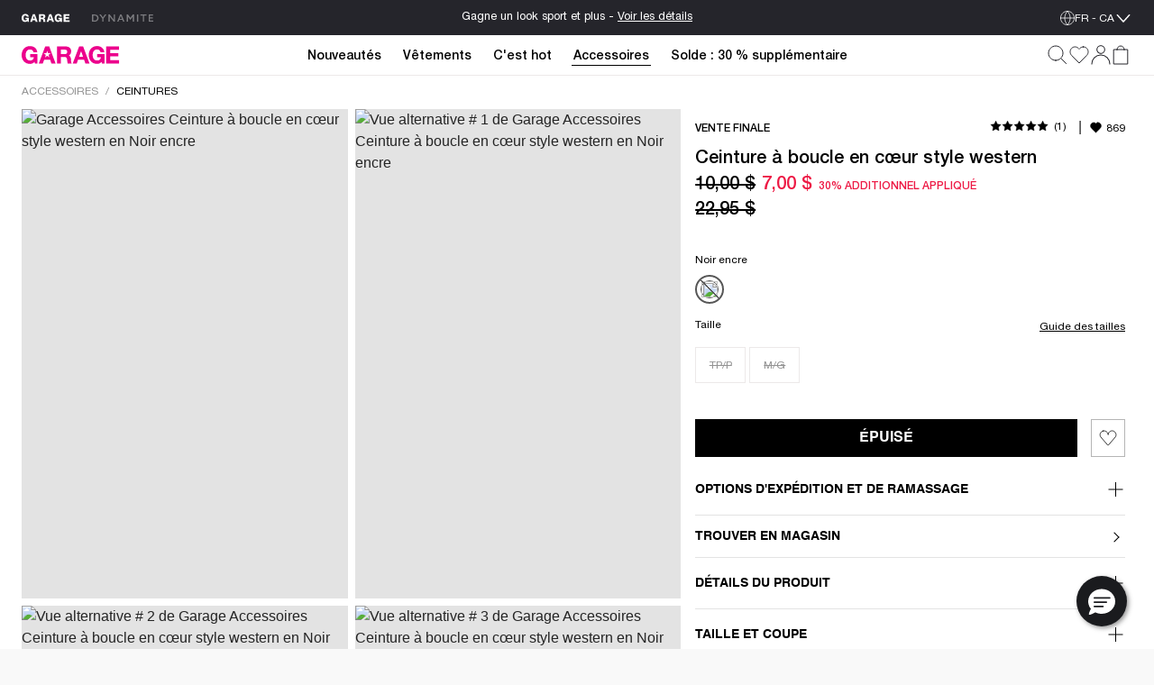

--- FILE ---
content_type: text/html;charset=UTF-8
request_url: https://www.garageclothing.com/fr-ca/p/ceinture-a-boucle-en-coeur-style-western/100078384.html
body_size: 37815
content:
<!DOCTYPE html><html class="brand-gar" lang="fr-CA"><head>





<link rel="preload" as="image" href="https://dam.dynamiteclothing.com/100078384/100078384_06V_1920x2880.jpg" imagesrcset="https://dam.dynamiteclothing.com/100078384/100078384_06V_1920x2880.jpg 500w, https://dam.dynamiteclothing.com/100078384/100078384_06V_1920x2880.jpg 740w, https://dam.dynamiteclothing.com/100078384/100078384_06V_1920x2880.jpg 360w" imagesizes="(max-width: 545px) 90vw, (min-width: 769px) and (max-width: 991px) 40vw, (min-width: 545px) and (max-width: 768px) 90vw, (min-width: 992px) 25vw" fetchpriority="high">




<link rel="preload" href="https://www.garageclothing.com/on/demandware.static/Sites-DynamiteGarageCA-Site/-/fr_CA/v1768716454925/react/static/react.js" as="script">
<script src="https://www.garageclothing.com/on/demandware.static/Sites-DynamiteGarageCA-Site/-/fr_CA/v1768716454925/react/static/react.js"></script>
<link rel="preload" href="https://www.garageclothing.com/on/demandware.static/Sites-DynamiteGarageCA-Site/-/fr_CA/v1768716454925/react/static/react-dom.js" as="script">
<script src="https://www.garageclothing.com/on/demandware.static/Sites-DynamiteGarageCA-Site/-/fr_CA/v1768716454925/react/static/react-dom.js"></script>






<link rel="preload" href="https://www.garageclothing.com/on/demandware.static/Sites-DynamiteGarageCA-Site/-/fr_CA/v1768716454925/react/static/redux.js" as="script">
<script src="https://www.garageclothing.com/on/demandware.static/Sites-DynamiteGarageCA-Site/-/fr_CA/v1768716454925/react/static/redux.js"></script>





<link rel="preload" href="https://www.garageclothing.com/on/demandware.static/Sites-DynamiteGarageCA-Site/-/fr_CA/v1768716454925/react/isml/loadRedux.js" as="script">
<script src="https://www.garageclothing.com/on/demandware.static/Sites-DynamiteGarageCA-Site/-/fr_CA/v1768716454925/react/isml/loadRedux.js"></script>





<script>window.LOAD_REDUX && window.LOAD_REDUX({"csrf":{},"translations":{"common":{"global.countryselector":"Sélecteur de pays","global.header.countryselector":"Sélectionnez un pays","link.header.menu.close":"Fermer","global.homepage":"Garage Accueil logo","label.header.menu.close":"Fermer le menu","label.select":"Sélectionner","button.addtocart":"Ajouter au panier","button.outofstock":"Épuisé"},"countryBanner":{"banner.go.to.new.country":"Stay on Canada","banner.stay.on.current.country":"Go to the United States","banner.switch.country.main.text":"Seems like you are in the United States. You are currently shopping on our website in Canada; your orders will be shipped to Canada, in CAD."},"header":{"subcategory.menu.of":"Menu de sous-catégorie de","menu.subcategories":"sous-catégories","placeholder.site.search":"Recherche (utilise des mots-clés ou télécharge une photo)","button.label.search":"Soumettre les mots-clés","button.label.visual.search":"Chercher par photo","button.label.open.search":"Recherche","button.label.close.search":"Fermer la recherche","button.label.see.more":"Voir plus","search.recommendations.trending":"LES PLUS RECHERCHÉS","search.recommendations.delete.all":"Tout supprimer","search.recommendations.most.recent.searches":"TES PLUS RÉCENTES RECHERCHES","search.recommendations.top.clicked":"LES PLUS CLIQUÉS","button.label.search.clear":"Effacer les mots-clés","alt.text.brandswitcher":"Dynamite, brand switcher logo","search.suggestion.doYouMean":"Cherches-tu plutôt?","search.suggestion.label.products":"Produits","search.suggestion.label.categories":"Catégories","search.suggestion.categories.label":"dans ","label.visual.search.tooltip":"CHERCHER PAR PHOTO","button.label.minicart.viewcart":"Afficher le panier","button.hamburger.menu.label":"Menu","text.loyalty.join.our.collectif":"Rejoignez notre Collectif ","text.loyalty.points":"{0} points","text.loyalty.points.with.this.order":"avec cette commande!","text.loyalty.points.with.this.order.guest":"sur cette commande!","text.loyalty.to.earn":"pour accumuler","text.loyalty.you.can.earn":"Vous pourriez accumuler","category.all":"Voir les","category.items":"articles","msg.item.not.available":"Cet article n'est pas disponible."},"account":{"link.header.giftcard":"Gift Card","link.header.wishlist":"Liste de souhaits","link.header.logout":"Déconnexion","link.header.login.create":"S'identifier/Créer un compte","link.header.getrewards":"Soyez récompensé!","header.greeting.loyalty.loggedout":"Bienvenue dans le Collectif Garage!","header.greeting":"Allô","header.greeting.morning":"Bon matin","header.greeting.afternoon":"Bon après midi","header.greeting.evening":"Bonsoir","label.header.signin.experience":"Connecte-toi pour profiter de tous les avantages du Collectif.","label.profile":"Profil"},"login":{"link.signin":"CONNECTE-TOI","link.create.account":"INSCRIS-TOI MAINTENANT","link.header.login.module":"Connexion","link.header.register.module":"Créer un compte","link.header.loyalty.register.module":"Joins-toi à notre Collectif Garage","header.loyalty.message1":"Pas encore membre?","header.loyalty.message2":"pour avoir accès à des avantages exclusifs et à des offres spéciales!"},"cart":{"cart.finalsale":"VENTE FINALE","button.cancel":"Annuler","button.checkout.minicart":"Commencer le paiement","button.confirm":"Oui","error.cannot.add.product":"Impossible d'ajouter l'article du panier. Essaie à nouveau. Si le problème persiste, communique avec le Service à la clientèle. ","error.cannot.remove.product":"Impossible de supprimer l'article du panier. Essaie à nouveau. Si le problème persiste, communique avec le Service à la clientèle. ","error.cart.general.msg":"Une erreur s'est produite. Veuillez réessayer. Si le problème persiste, veuillez contacter le service client.","field.selectquantity":"Quantité","heading.remove.product.confirmation.modal":"Supprimer le produit?","label.added.to.bag":"Ajouté au sac!","label.each.item.price":"Prix unitaire","label.estimatedtotal":"Total estimé","label.final.price":"Prix final","label.old.price":"Ancien prix","label.removeProduct.modal.close.button":"Fermer","label.total.price":"Total","link.view.cart":"Afficher le panier","minicart.link.view.cart":"Voir le panier","minicart.product.color":"Couleurs: ","minicart.product.size":"Taille: ","msg.remove.product.confirmation.modal":"Veux-tu vraiment supprimer le produit suivant de ton panier?","title.your.shopping.cart":"Mon panier"},"loyalty":{"menu.vipstatusachieved.false":"Débloque les 4 badges pour atteindre le statut VIP!","menu.vipprefix":"Progression VIP","menu.applycoupon":"Appliquer Coupon","menu.couponapplied":"Coupon appliqué","loyalty.text.dropdown.nextstatus.2":"Tu es en route vers le statut de {0}!","loyalty.text.dropdown.nextstatus.3":"Tu es en route vers le statut d''{0}!","loyalty.text.dropdown.maxreward":"Tu as atteint le sommet! Découvre tous les avantages liés au statut d''{0}.","loyalty.text.dropdown.member.price":"You have access to exclusive members prices, don't miss it!","loyalty.text.dropdown.member.button":"Access member price","section.title.tierpoints":"Points échangeables accumulés depuis la première fois que tu as rejoint le Collectif","section.title.yourlevel":"Statut dans le Collectif basé sur tes achats au cours de la dernière année","section.title.pointshistory":"section.title.pointshistory","loyalty.program.title":"Collectif Garage"},"pricing":{"label.price.percent_off":"% de rabais"},"search":{"link.all.category":"L'ensemble des {0}","label.category.goto":"Aller à la catégorie : {0}"},"label":{"label.arrow.previous":"label.arrow.previous","label.arrow.next":"label.arrow.next"},"notifyMe":{"notifyMe.notifyMeButton":"Avisez-moi"},"product":{"link.size_chart":"Guide des tailles","label.few.left":"Quantités limitées","error.alert.get.product.failed":"Échec de la récupération des détails du produit","product.missing.attribute":"Sélectionne une {0}"},"productTile":{"label.added":"Ajouté!","label.added.to.cart":"label.added.to.cart","label.size.select":"Taille","label.colors":"couleurs","label.quickadd.modal":"Options d'ajout rapide au panier","label.quickadd.show":"Afficher les options d'ajout rapide au panier","label.view.full.details":"Voir les détails du produit"},"wishlist":{"error.cannot.remove.product":"error.cannot.remove.product","error.cannot.add.product":"error.cannot.add.product"}},"controllers":{"Page":{"SetLocale":"/on/demandware.store/Sites-DynamiteGarageCA-Site/fr_CA/Page-SetLocale","Show":"/on/demandware.store/Sites-DynamiteGarageCA-Site/fr_CA/Page-Show"},"Account":{"EditProfile":"/fr-ca/account/profile","Loyalty":"/fr-ca/account/loyalty?rurl=8","LoyaltyOverview":"/fr-ca/loyalty","Show":"/fr-ca/account?rurl=1"},"Cart":{"AddCoupon":"/on/demandware.store/Sites-DynamiteGarageCA-Site/fr_CA/Cart-AddCoupon","ReactMiniCartShow":"/on/demandware.store/Sites-DynamiteGarageCA-Site/fr_CA/Cart-ReactMiniCartShow","RemoveProduct":"/on/demandware.store/Sites-DynamiteGarageCA-Site/fr_CA/Cart-RemoveProduct","Show":"/fr-ca/cart?rurl=6","UpdateQuantity":"/on/demandware.store/Sites-DynamiteGarageCA-Site/fr_CA/Cart-UpdateQuantity","AddProduct":"/on/demandware.store/Sites-DynamiteGarageCA-Site/fr_CA/Cart-AddProduct"},"Checkout":{"Login":"/fr-ca/checkout-login","Begin":"/fr-ca/Checkout?rurl=2"},"Content":{"Asset":"/on/demandware.store/Sites-DynamiteGarageCA-Site/fr_CA/Content-Asset"},"GiftCardLanding":{"Show":"/fr-ca/giftcard"},"Home":{"Show":"/fr-ca/?rurl=10"},"Login":{"Logout":"/fr-ca/logout","Show":"/fr-ca/profile/login?rurl=9","OAuthLogin":"/fr-ca/login/o-auth","OAuthSalesforceCIAMLogin":"/on/demandware.store/Sites-DynamiteGarageCA-Site/fr_CA/Login-OAuthSalesforceCIAMLogin"},"Order":{"History":"/fr-ca/orders?rurl=7"},"Search":{"GetSuggestions":"/on/demandware.store/Sites-DynamiteGarageCA-Site/fr_CA/Search-GetSuggestions","Show":"/fr-ca/search","GetTile":"/on/demandware.store/Sites-DynamiteGarageCA-Site/fr_CA/Search-GetTile"},"Wishlist":{"Show":"/fr-ca/account/wishlist?rurl=5","AddProduct":"/on/demandware.store/Sites-DynamiteGarageCA-Site/fr_CA/Wishlist-AddProduct","RemoveProduct":"/on/demandware.store/Sites-DynamiteGarageCA-Site/fr_CA/Wishlist-RemoveProduct","GetWishlist":"/on/demandware.store/Sites-DynamiteGarageCA-Site/fr_CA/Wishlist-GetWishlist","GetWishlistCount":"/on/demandware.store/Sites-DynamiteGarageCA-Site/fr_CA/Wishlist-GetWishlistCount"},"OrderTracking":{"Show":"/fr-ca/tracking"}},"staticUrls":{"header":{"chevronBlack":"https://www.garageclothing.com/on/demandware.static/Sites-DynamiteGarageCA-Site/-/default/dw768e081f/images/svg-icons/icon-chevron.svg","chevron":"https://www.garageclothing.com/on/demandware.static/Sites-DynamiteGarageCA-Site/-/default/dwceb11012/images/svg-icons/downWhite.svg","close":"https://www.garageclothing.com/on/demandware.static/Sites-DynamiteGarageCA-Site/-/default/dwd8d99fa8/images/svg-icons/close.svg","language":"https://www.garageclothing.com/on/demandware.static/Sites-DynamiteGarageCA-Site/-/default/dw7117d3c0/images/svg-icons/globe-white.svg","languageBlack":"https://www.garageclothing.com/on/demandware.static/Sites-DynamiteGarageCA-Site/-/default/dw8fd6f1fc/images/svg-icons/globe.svg","checkIcon":"https://www.garageclothing.com/on/demandware.static/Sites-DynamiteGarageCA-Site/-/default/dw28a167d9/images/svg-icons/check-new.svg","hamburgerLine":"https://www.garageclothing.com/on/demandware.static/Sites-DynamiteGarageCA-Site/-/default/dwdeee3b8e/images/svg-icons/hamburger-line.svg","dynHamburgerLine":"https://www.garageclothing.com/on/demandware.static/Sites-DynamiteGarageCA-Site/-/default/dw91b55747/images/svg-icons/dyn-hamburger-line.svg","dynHamburgerLineWhite":"https://www.garageclothing.com/on/demandware.static/Sites-DynamiteGarageCA-Site/-/default/dw2749f9bb/images/svg-icons/dyn-hamburger-line-white.svg","garHamburgerLine":"https://www.garageclothing.com/on/demandware.static/Sites-DynamiteGarageCA-Site/-/default/dw794a2458/images/svg-icons/garage-hamburger-line.svg","garHamburgerLineWhite":"https://www.garageclothing.com/on/demandware.static/Sites-DynamiteGarageCA-Site/-/default/dwb02da1c4/images/svg-icons/garage-hamburger-line-white.svg","searchIcon":"https://www.garageclothing.com/on/demandware.static/Sites-DynamiteGarageCA-Site/-/default/dw0e1031e8/images/svg-icons/search-header.svg","audioIcon":"https://www.garageclothing.com/on/demandware.static/Sites-DynamiteGarageCA-Site/-/default/dw7853872e/images/svg-icons/volume.svg","basketIcon":"https://www.garageclothing.com/on/demandware.static/Sites-DynamiteGarageCA-Site/-/default/dw117b7d3a/images/svg-icons/header-bag-icon-new.svg","basketIconWhite":"https://www.garageclothing.com/on/demandware.static/Sites-DynamiteGarageCA-Site/-/default/dw9246d39c/images/svg-icons/header-bag-white.svg","brandIcon":"https://www.garageclothing.com/on/demandware.static/Sites-DynamiteGarageCA-Site/-/default/dwa4b9efd6/images/svg-icons/2025-garage-logo-pink.svg","brandIconDynDarkWhite":"https://www.garageclothing.com/on/demandware.static/Sites-DynamiteGarageCA-Site/-/default/dw55c67d93/images/svg-icons/logo-dyn-v3-white.svg","brandIconDynLightWhite":"https://www.garageclothing.com/on/demandware.static/Sites-DynamiteGarageCA-Site/-/default/dw6752faf1/images/svg-icons/logo-dyn-white-header.svg","brandIconGarWhite":"https://www.garageclothing.com/on/demandware.static/Sites-DynamiteGarageCA-Site/-/default/dw4c3757a0/images/svg-icons/grg-logo-white.svg","brandSwitcherIcon":"https://www.garageclothing.com/on/demandware.static/Sites-DynamiteGarageCA-Site/-/default/dw03794104/images/svg-icons/logo-dyn-v3.svg","cancelSearchIcon":"https://www.garageclothing.com/on/demandware.static/Sites-DynamiteGarageCA-Site/-/default/dw1862050a/images/svg-icons/cancel.svg","closeIcon":"https://www.garageclothing.com/on/demandware.static/Sites-DynamiteGarageCA-Site/-/default/dw9add162c/images/svg-icons/minicart-close.svg","closeSearchIcon":"https://www.garageclothing.com/on/demandware.static/Sites-DynamiteGarageCA-Site/-/default/dwd8d99fa8/images/svg-icons/close.svg","dynamiteLogo":"https://www.garageclothing.com/on/demandware.static/Sites-DynamiteGarageCA-Site/-/default/dw03794104/images/svg-icons/logo-dyn-v3.svg","dynamiteUpdatedLogo":"https://www.garageclothing.com/on/demandware.static/Sites-DynamiteGarageCA-Site/-/default/dw8487c053/images/svg-icons/logo-dyn-updated.svg","garageLogo":"https://www.garageclothing.com/on/demandware.static/Sites-DynamiteGarageCA-Site/-/default/dw904ae847/images/svg-icons/garage-logo-magenta-dark.svg","expandIcon":"https://www.garageclothing.com/on/demandware.static/Sites-DynamiteGarageCA-Site/-/default/dw454e932f/images/svg-icons/down.svg","loggedInIcon":"https://www.garageclothing.com/on/demandware.static/Sites-DynamiteGarageCA-Site/-/default/dw832676ef/images/svg-icons/icon-profil-login.svg","loggedInIconWhite":"https://www.garageclothing.com/on/demandware.static/Sites-DynamiteGarageCA-Site/-/default/dw8daffaf3/images/svg-icons/icon-profil-login-white.svg","loggedOutIcon":"https://www.garageclothing.com/on/demandware.static/Sites-DynamiteGarageCA-Site/-/default/dw295ed824/images/svg-icons/profile-my-account-updated.svg","loggedOutIconWhite":"https://www.garageclothing.com/on/demandware.static/Sites-DynamiteGarageCA-Site/-/default/dw8b468c5b/images/svg-icons/header-profile-white.svg","logoutIcon":"https://www.garageclothing.com/on/demandware.static/Sites-DynamiteGarageCA-Site/-/default/dwba8d03d3/images/svg-icons/profile-logout-door.svg","mutedIcon":"https://www.garageclothing.com/on/demandware.static/Sites-DynamiteGarageCA-Site/-/default/dw47e19950/images/svg-icons/muted.svg","ordersIcon":"https://www.garageclothing.com/on/demandware.static/Sites-DynamiteGarageCA-Site/-/default/dwd5e1ba32/images/svg-icons/profile-my-orders.svg","pauseIcon":"https://www.garageclothing.com/on/demandware.static/Sites-DynamiteGarageCA-Site/-/default/dwae625c98/images/svg-icons/pause.svg","playIcon":"https://www.garageclothing.com/on/demandware.static/Sites-DynamiteGarageCA-Site/-/default/dwe0027f2a/images/svg-icons/play.svg","profileIcon":"https://www.garageclothing.com/on/demandware.static/Sites-DynamiteGarageCA-Site/-/default/dwf57a8250/images/svg-icons/profile-my-account.svg","profileIconWhite":"https://www.garageclothing.com/on/demandware.static/Sites-DynamiteGarageCA-Site/-/default/dw8b468c5b/images/svg-icons/header-profile-white.svg","removeItemIcon":"https://www.garageclothing.com/on/demandware.static/Sites-DynamiteGarageCA-Site/-/default/dw1862050a/images/svg-icons/cancel.svg","searchIconWhite":"https://www.garageclothing.com/on/demandware.static/Sites-DynamiteGarageCA-Site/-/default/dwb0eea602/images/svg-icons/search-icon-updated.svg","studioIcon":"https://www.garageclothing.com/on/demandware.static/Sites-DynamiteGarageCA-Site/-/default/dwf658bb92/images/svg-icons/profile-star.svg","visualSearchIcon":"https://www.garageclothing.com/on/demandware.static/Sites-DynamiteGarageCA-Site/-/default/dw9df07af2/images/svg-icons/crop-camera.svg","wishlistIcon":"https://www.garageclothing.com/on/demandware.static/Sites-DynamiteGarageCA-Site/-/default/dw5dd1f96c/images/svg-icons/header-wishlist-icon.svg","wishlistIconWhite":"https://www.garageclothing.com/on/demandware.static/Sites-DynamiteGarageCA-Site/-/default/dw5a1f3dcb/images/svg-icons/header-wishlist-white.svg","wishlistIconSmall":"https://www.garageclothing.com/on/demandware.static/Sites-DynamiteGarageCA-Site/-/default/dw150ab96e/images/svg-icons/header-wishlist-icon--small.svg"},"alert":{"close":"https://www.garageclothing.com/on/demandware.static/Sites-DynamiteGarageCA-Site/-/default/dwbecc89f4/images/svg-icons/dyn-close.svg"},"loyalty":{"arrowRightBlack":"https://www.garageclothing.com/on/demandware.static/Sites-DynamiteGarageCA-Site/-/default/dwbf56dc9d/images/svg-icons/dyn-arrow.svg","arrowRightWhite":"https://www.garageclothing.com/on/demandware.static/Sites-DynamiteGarageCA-Site/-/default/dw44f5bb89/images/svg-icons/dyn-arrow-white.svg","checkIcon":"https://www.garageclothing.com/on/demandware.static/Sites-DynamiteGarageCA-Site/-/default/dwcd0926c5/images/svg-icons/check.svg","dollarIcon":"https://www.garageclothing.com/on/demandware.static/Sites-DynamiteGarageCA-Site/-/default/dwf10076e4/images/svg-icons/dollar.svg","loyaltyCrownIcon":"https://www.garageclothing.com/on/demandware.static/Sites-DynamiteGarageCA-Site/-/default/dw13afdebb/images/svg-icons/crown.svg"},"quickAdd":{"backArrow":"https://www.garageclothing.com/on/demandware.static/Sites-DynamiteGarageCA-Site/-/default/dwe6cf44cc/images/svg-icons/arrow-left.svg"},"refinements":{"checkIcon":"https://www.garageclothing.com/on/demandware.static/Sites-DynamiteGarageCA-Site/-/default/dwcd0926c5/images/svg-icons/check.svg","closeIcon":"https://www.garageclothing.com/on/demandware.static/Sites-DynamiteGarageCA-Site/-/default/dwd8d99fa8/images/svg-icons/close.svg","closeIconWhite":"https://www.garageclothing.com/on/demandware.static/Sites-DynamiteGarageCA-Site/-/default/dw641ee4ec/images/svg-icons/close-white.svg","expandIcon":"https://www.garageclothing.com/on/demandware.static/Sites-DynamiteGarageCA-Site/-/default/dw454e932f/images/svg-icons/down.svg"},"wishlist":{"heartIcon":"https://www.garageclothing.com/on/demandware.static/Sites-DynamiteGarageCA-Site/-/default/dw0331a255/images/svg-icons/dyn-heart-outline.svg","heartIconFilled":"https://www.garageclothing.com/on/demandware.static/Sites-DynamiteGarageCA-Site/-/default/dw297c6567/images/svg-icons/icon-w-l-fill.svg","heartIconFilledBlack":"https://www.garageclothing.com/on/demandware.static/Sites-DynamiteGarageCA-Site/-/default/dwe9255a79/images/svg-icons/icon-w-l-fill-black.svg","heartIconFilledWhite":"https://www.garageclothing.com/on/demandware.static/Sites-DynamiteGarageCA-Site/-/default/dwea5af13c/images/svg-icons/heart-outline-fill-white.svg"}},"site":{"BRAND_IDS":{"DYNAMITE":"dyn","GARAGE":"gar"},"isDynamite":false,"isGarage":true,"brandId":"gar","localeId":"fr_CA","language":"fr","country":"CA"},"sitePrefs":{"cookies_authSessionTimeout":365,"isSyteEnabled":false,"enableReactMenu":true,"enableLegacyMenu":false,"isLoyaltyV2Enabled":true,"DYN_CollectifButtonLink":"https://login.dynamiteclothing.com/s/login/SelfRegister?brand=","isDidomiEnabledDynamite":true,"isDidomiEnabledGarage":true,"isSearchBarRecentSearchesEnabled":true,"isSearchBarPopularSearchesEnabled":false,"isSearchBarTopProductsEnabled":true,"toggleSMSOptinVisibility":true,"enableNewDropdownNavDesign":true,"toggleLeaveAReviewVisibility":true,"useLargeImagesInSearchResult":true,"isSearchBarRecommendationsEnabled":true,"useNewMenuFlyout":true,"notifyMeEnabled":true,"enableWishlistCount":true,"complyPriceToCaliforniaLaw":false},"stores":{"countryPicker":{"showCountrySwitchBanner":false,"currentLocale":{"country":"CA","language":"fr","flagUrl":"https://www.garageclothing.com/on/demandware.static/Sites-DynamiteGarageCA-Site/-/default/dw95ffdbb0/images/flags/CA-flag.png","showLanguage":"CA"},"selectedLocaleIndex":0,"allLocaleLinks":[{"displayName":"Canada FR (CAD)","country":"CA","flagUrl":"https://www.garageclothing.com/on/demandware.static/Sites-DynamiteGarageCA-Site/-/default/dw95ffdbb0/images/flags/CA-flag.png","currencyCode":"CAD"},{"localID":"en_CA","displayName":"Canada EN (CAD)","country":"CA","flagUrl":"https://www.garageclothing.com/on/demandware.static/Sites-DynamiteGarageCA-Site/-/default/dw95ffdbb0/images/flags/CA-flag.png","currencyCode":"CAD"},{"localID":"en_US","displayName":"United States  (USD)","country":"US","flagUrl":"https://www.garageclothing.com/on/demandware.static/Sites-DynamiteGarageCA-Site/-/default/dwe18af402/images/flags/US-flag.png","currencyCode":"USD"}],"redirectURL":"https://www.garageclothing.com/us","bannerColorSwitcher":false},"header":{"cartItems":0,"isSticky":false,"showPLPFilters":false,"showPDPRecap":false,"showSearchBar":false,"showSearchBarMobile":false,"useSearchButtonMobile":true,"brandRedirectURL":"https://www.garageclothing.com/s/Sites-DynamiteGarageCA-Site/dw/shared_session_redirect?url=https%3A%2F%2Fwww.dynamiteclothing.com%2Ffr-ca","homeURL":"https://www.garageclothing.com/fr-ca/","domain":"www.garageclothing.com","miniCartIsLoading":true,"showAddedToBagText":false,"profileMenu":[{"title":"Mon compte","iconUrl":"https://www.garageclothing.com/on/demandware.static/Sites-DynamiteGarageCA-Site/-/default/dwf57a8250/images/svg-icons/profile-my-account.svg","linkUrl":"/fr-ca/account?rurl=1"},{"title":"Mes récompenses","iconUrl":"https://www.garageclothing.com/on/demandware.static/Sites-DynamiteGarageCA-Site/-/default/dwf658bb92/images/svg-icons/profile-star.svg","linkUrl":"/fr-ca/loyalty"},{"title":"Suivi des commandes","iconUrl":"https://www.garageclothing.com/on/demandware.static/Sites-DynamiteGarageCA-Site/-/default/dwd5e1ba32/images/svg-icons/profile-my-orders.svg","linkUrl":"/fr-ca/tracking"},{"title":"Liste de souhaits","iconUrl":"https://www.garageclothing.com/on/demandware.static/Sites-DynamiteGarageCA-Site/-/default/dw150ab96e/images/svg-icons/header-wishlist-icon--small.svg","linkUrl":"/fr-ca/account/wishlist?rurl=5"}],"dynCollectifButtonLink":"https://login.dynamiteclothing.com/s/login/SelfRegister?brand=garage&language=fr_CA","loyaltyV2PointsEarned":0,"outOfStockItems":[],"searchRecommendations":{"recentSearches":[],"popularSearches":[],"topProducts":[{"badge":{},"brand":"Garage","imageAspectRatio":"2 / 3","images":[{"alt":"Haut à capuchon en tissu UltraFleece","title":"Haut à capuchon en tissu UltraFleece, Sarcelle sexy","src":"https://dam.dynamiteclothing.com/m/772835159ffabf58/original/100092201_8I2_1920x2880.jpg","aspectRatio":"2 / 3","heightWidthRatio":1.5,"index":0,"srcSet":"https://dam.dynamiteclothing.com/m/772835159ffabf58/original/100092201_8I2_1920x2880.jpg 240w, https://dam.dynamiteclothing.com/m/772835159ffabf58/original/100092201_8I2_1920x2880.jpg 320w, https://dam.dynamiteclothing.com/m/772835159ffabf58/original/100092201_8I2_1920x2880.jpg 640w, https://dam.dynamiteclothing.com/m/772835159ffabf58/original/100092201_8I2_1920x2880.jpg 1280w","sizes":"(max-width: 545px) 40vw, (max-width: 768px) 33vw, 25vw, 25vw","largethumbnailSrc":"https://dam.dynamiteclothing.com/m/772835159ffabf58/original/100092201_8I2_1920x2880.jpg"}],"loyaltyPrice":{"calloutMessages":[],"listPrice":"","salePrice":"69,95 $","promoPrice":"","finalPriceRaw":69.95,"percentOff":"null% de rabais","showPercentOff":false,"showCalloutMessage":false,"showPromoPrice":false,"showBoth":false},"masterProductId":"100092201","pid":"1000922018I2","price":{"calloutMessages":[],"listPrice":"","salePrice":"69,95 $","promoPrice":"","finalPriceRaw":69.95,"percentOff":"null% de rabais","showPercentOff":false,"showCalloutMessage":false,"showPromoPrice":false,"showBoth":false},"productName":"Haut à capuchon en tissu UltraFleece","productUrl":"https://www.garageclothing.com/fr-ca/p/haut-a-capuchon-en-tissu-ultrafleece/1000922018I2.html","promotions":null,"showLoyaltyPrice":false,"strikeNonLoyaltyPrice":false,"arrivalDate":"2025-10-14T00:00:00.000Z","isEarlyAccess":false},{"badge":{"html":"\n    \n    <div class=\"content-asset\"><!-- dwMarker=\"content\" dwContentID=\"aa80e20c86db398f8e5e505fc4\" -->\n        <style type=\"text/css\">\r\n    \r\n    .tile-badge {\r\n        display: flex;\r\n        flex-direction: row;\r\n        align-items: center;\r\n    }\r\n    \r\n    .tile-badge p {\r\n       margin: 0 !important;\r\n       font-size: 12px !important;\r\n       font-family: 'Linotype-HelveticaNeueLTStd-Md'!important;\r\n       color: #676767;\r\n    }\r\n\r\n   @media only screen and (max-width: 601px) {\r\n    .tile-badge p {\r\n       font-size: 11px !important;\r\n    }\r\n  }\r\n  @media only screen and (max-width: 320px) {\r\n    .tile-badge p {\r\n       font-size: 11px !important;\r\n    }\r\n  }\r\n\r\n</style>\r\n<div class=\"tile-badge\">\r\n<p>+ LONGUEURS</p>\r\n</div>\n    </div> <!-- End content-asset -->\n\n","ariaLabel":"Badge du produit: hasExtendedLengths"},"brand":"Garage","imageAspectRatio":"2 / 3","images":[{"alt":"Pantalon liftant StretchTerry","title":"Pantalon liftant StretchTerry, Noir encre","src":"https://dam.dynamiteclothing.com/m/5f07e3b53bae25cf/original/100102968_06V_1920x2880.jpg","aspectRatio":"2 / 3","heightWidthRatio":1.5,"index":0,"srcSet":"https://dam.dynamiteclothing.com/m/5f07e3b53bae25cf/original/100102968_06V_1920x2880.jpg 240w, https://dam.dynamiteclothing.com/m/5f07e3b53bae25cf/original/100102968_06V_1920x2880.jpg 320w, https://dam.dynamiteclothing.com/m/5f07e3b53bae25cf/original/100102968_06V_1920x2880.jpg 640w, https://dam.dynamiteclothing.com/m/5f07e3b53bae25cf/original/100102968_06V_1920x2880.jpg 1280w","sizes":"(max-width: 545px) 40vw, (max-width: 768px) 33vw, 25vw, 25vw","largethumbnailSrc":"https://dam.dynamiteclothing.com/m/5f07e3b53bae25cf/original/100102968_06V_1920x2880.jpg"}],"loyaltyPrice":{"calloutMessages":[],"listPrice":"","salePrice":"64,95 $","promoPrice":"","finalPriceRaw":64.95,"percentOff":"null% de rabais","showPercentOff":false,"showCalloutMessage":false,"showPromoPrice":false,"showBoth":false},"masterProductId":"100102968","pid":"10010296806V","price":{"calloutMessages":[],"listPrice":"","salePrice":"64,95 $","promoPrice":"","finalPriceRaw":64.95,"percentOff":"null% de rabais","showPercentOff":false,"showCalloutMessage":false,"showPromoPrice":false,"showBoth":false},"productName":"Pantalon liftant StretchTerry","productUrl":"https://www.garageclothing.com/fr-ca/p/pantalon-liftant-stretchterry/10010296806V.html","promotions":null,"showLoyaltyPrice":false,"strikeNonLoyaltyPrice":false,"arrivalDate":"2025-12-12T00:00:00.000Z","isEarlyAccess":false},{"badge":{},"brand":"Garage","imageAspectRatio":"2 / 3","images":[{"alt":"Haut à capuchon en tissu UltraFleece","title":"Haut à capuchon en tissu UltraFleece, Bleu minuit avec art « GARAGE » ","src":"https://dam.dynamiteclothing.com/m/50caed7c12710833/original/100092201_8I5_1920x2880.jpg","aspectRatio":"2 / 3","heightWidthRatio":1.5,"index":0,"srcSet":"https://dam.dynamiteclothing.com/m/50caed7c12710833/original/100092201_8I5_1920x2880.jpg 240w, https://dam.dynamiteclothing.com/m/50caed7c12710833/original/100092201_8I5_1920x2880.jpg 320w, https://dam.dynamiteclothing.com/m/50caed7c12710833/original/100092201_8I5_1920x2880.jpg 640w, https://dam.dynamiteclothing.com/m/50caed7c12710833/original/100092201_8I5_1920x2880.jpg 1280w","sizes":"(max-width: 545px) 40vw, (max-width: 768px) 33vw, 25vw, 25vw","largethumbnailSrc":"https://dam.dynamiteclothing.com/m/50caed7c12710833/original/100092201_8I5_1920x2880.jpg"}],"loyaltyPrice":{"calloutMessages":[],"listPrice":"","salePrice":"79,95 $","promoPrice":"","finalPriceRaw":79.95,"percentOff":"null% de rabais","showPercentOff":false,"showCalloutMessage":false,"showPromoPrice":false,"showBoth":false},"masterProductId":"100092201","pid":"1000922018I5","price":{"calloutMessages":[],"listPrice":"","salePrice":"79,95 $","promoPrice":"","finalPriceRaw":79.95,"percentOff":"null% de rabais","showPercentOff":false,"showCalloutMessage":false,"showPromoPrice":false,"showBoth":false},"productName":"Haut à capuchon en tissu UltraFleece","productUrl":"https://www.garageclothing.com/fr-ca/p/haut-a-capuchon-en-tissu-ultrafleece/1000922018I5.html","promotions":null,"showLoyaltyPrice":false,"strikeNonLoyaltyPrice":false,"arrivalDate":"2025-10-22T00:00:00.000Z","isEarlyAccess":false},{"badge":{"html":"\n    \n    <div class=\"content-asset\"><!-- dwMarker=\"content\" dwContentID=\"aa80e20c86db398f8e5e505fc4\" -->\n        <style type=\"text/css\">\r\n    \r\n    .tile-badge {\r\n        display: flex;\r\n        flex-direction: row;\r\n        align-items: center;\r\n    }\r\n    \r\n    .tile-badge p {\r\n       margin: 0 !important;\r\n       font-size: 12px !important;\r\n       font-family: 'Linotype-HelveticaNeueLTStd-Md'!important;\r\n       color: #676767;\r\n    }\r\n\r\n   @media only screen and (max-width: 601px) {\r\n    .tile-badge p {\r\n       font-size: 11px !important;\r\n    }\r\n  }\r\n  @media only screen and (max-width: 320px) {\r\n    .tile-badge p {\r\n       font-size: 11px !important;\r\n    }\r\n  }\r\n\r\n</style>\r\n<div class=\"tile-badge\">\r\n<p>+ LONGUEURS</p>\r\n</div>\n    </div> <!-- End content-asset -->\n\n","ariaLabel":"Badge du produit: hasExtendedLengths"},"brand":"Garage","imageAspectRatio":"2 / 3","images":[{"alt":"Pantalon liftant StretchTerry","title":"Pantalon liftant StretchTerry, Mélange gris printanier","src":"https://dam.dynamiteclothing.com/m/2bfa618d32165a89/original/100102968_18X_1920x2880.jpg","aspectRatio":"2 / 3","heightWidthRatio":1.5,"index":0,"srcSet":"https://dam.dynamiteclothing.com/m/2bfa618d32165a89/original/100102968_18X_1920x2880.jpg 240w, https://dam.dynamiteclothing.com/m/2bfa618d32165a89/original/100102968_18X_1920x2880.jpg 320w, https://dam.dynamiteclothing.com/m/2bfa618d32165a89/original/100102968_18X_1920x2880.jpg 640w, https://dam.dynamiteclothing.com/m/2bfa618d32165a89/original/100102968_18X_1920x2880.jpg 1280w","sizes":"(max-width: 545px) 40vw, (max-width: 768px) 33vw, 25vw, 25vw","largethumbnailSrc":"https://dam.dynamiteclothing.com/m/2bfa618d32165a89/original/100102968_18X_1920x2880.jpg"}],"loyaltyPrice":{"calloutMessages":[],"listPrice":"","salePrice":"64,95 $","promoPrice":"","finalPriceRaw":64.95,"percentOff":"null% de rabais","showPercentOff":false,"showCalloutMessage":false,"showPromoPrice":false,"showBoth":false},"masterProductId":"100102968","pid":"10010296818X","price":{"calloutMessages":[],"listPrice":"","salePrice":"64,95 $","promoPrice":"","finalPriceRaw":64.95,"percentOff":"null% de rabais","showPercentOff":false,"showCalloutMessage":false,"showPromoPrice":false,"showBoth":false},"productName":"Pantalon liftant StretchTerry","productUrl":"https://www.garageclothing.com/fr-ca/p/pantalon-liftant-stretchterry/10010296818X.html","promotions":null,"showLoyaltyPrice":false,"strikeNonLoyaltyPrice":false,"arrivalDate":"2025-12-12T00:00:00.000Z","isEarlyAccess":false}]},"headerColorSwitcher":false,"headerDarkModeSwitcher":false,"headerGradientSwitcher":false,"categories":[{"name":"Nouveautés","url":"/fr-ca/g/nouveautes/","id":"grg_new","showInMenu":true,"linkBold":false,"linkColor":false,"flyoutNavContentAsset":false,"flyoutNavAssetType":"image","alternativeUrl":false,"nav_column1_label":false,"nav_column2_label":false,"nav_column3_label":false,"nav_column4_label":false,"nav_column5_label":false,"nav_column6_label":false,"nav_subCategory_column1":false,"nav_subCategory_column2":false,"nav_subCategory_column3":false,"nav_subCategory_column4":false,"nav_subCategory_column5":false,"nav_subCategory_column6":false,"nav_large_image1_title":false,"nav_large_image2_title":false,"nav_regular_image1_title":false,"nav_regular_image2_title":false,"nav_regular_image3_title":false,"nav_regular_image4_title":false,"nav_small_image1_title":false,"nav_small_image2_title":false,"nav_small_image3_title":false,"nav_small_image4_title":false,"nav_small_image5_title":false,"nav_small_image6_title":false,"nav_large_image1_alt_text":false,"nav_large_image2_alt_text":false,"nav_regular_image1_alt_text":false,"nav_regular_image2_alt_text":false,"nav_regular_image3_alt_text":false,"nav_regular_image4_alt_text":false,"nav_small_image1_alt_text":false,"nav_small_image2_alt_text":false,"nav_small_image3_alt_text":false,"nav_small_image4_alt_text":false,"nav_small_image5_alt_text":false,"nav_small_image6_alt_text":false,"nav_large_image1":false,"nav_large_image2":false,"nav_regular_image1":false,"nav_regular_image2":false,"nav_regular_image3":false,"nav_regular_image4":false,"nav_small_image1":false,"nav_small_image2":false,"nav_small_image3":false,"nav_small_image4":false,"nav_small_image5":false,"nav_small_image6":false,"subCategories":[{"name":"Nouveautés de la Semaine","url":"/fr-ca/g/nouveautes/nouveautes-de-la-semaine/","id":"grg_new_new_this_week","showInMenu":false,"linkBold":false,"linkColor":false,"flyoutNavContentAsset":false,"flyoutNavAssetType":null,"alternativeUrl":false,"nav_column1_label":false,"nav_column2_label":false,"nav_column3_label":false,"nav_column4_label":false,"nav_column5_label":false,"nav_column6_label":false,"nav_subCategory_column1":false,"nav_subCategory_column2":false,"nav_subCategory_column3":false,"nav_subCategory_column4":false,"nav_subCategory_column5":false,"nav_subCategory_column6":false,"nav_large_image1_title":false,"nav_large_image2_title":false,"nav_regular_image1_title":false,"nav_regular_image2_title":false,"nav_regular_image3_title":false,"nav_regular_image4_title":false,"nav_small_image1_title":false,"nav_small_image2_title":false,"nav_small_image3_title":false,"nav_small_image4_title":false,"nav_small_image5_title":false,"nav_small_image6_title":false,"nav_large_image1_alt_text":false,"nav_large_image2_alt_text":false,"nav_regular_image1_alt_text":false,"nav_regular_image2_alt_text":false,"nav_regular_image3_alt_text":false,"nav_regular_image4_alt_text":false,"nav_small_image1_alt_text":false,"nav_small_image2_alt_text":false,"nav_small_image3_alt_text":false,"nav_small_image4_alt_text":false,"nav_small_image5_alt_text":false,"nav_small_image6_alt_text":false,"nav_large_image1":false,"nav_large_image2":false,"nav_regular_image1":false,"nav_regular_image2":false,"nav_regular_image3":false,"nav_regular_image4":false,"nav_small_image1":false,"nav_small_image2":false,"nav_small_image3":false,"nav_small_image4":false,"nav_small_image5":false,"nav_small_image6":false},{"name":"Temps libre","url":"/fr-ca/g/nouveautes/temps-libre/","id":"grg_new_off_duty","showInMenu":false,"linkBold":false,"linkColor":false,"flyoutNavContentAsset":false,"flyoutNavAssetType":null,"alternativeUrl":false,"nav_column1_label":false,"nav_column2_label":false,"nav_column3_label":false,"nav_column4_label":false,"nav_column5_label":false,"nav_column6_label":false,"nav_subCategory_column1":false,"nav_subCategory_column2":false,"nav_subCategory_column3":false,"nav_subCategory_column4":false,"nav_subCategory_column5":false,"nav_subCategory_column6":false,"nav_large_image1_title":false,"nav_large_image2_title":false,"nav_regular_image1_title":false,"nav_regular_image2_title":false,"nav_regular_image3_title":false,"nav_regular_image4_title":false,"nav_small_image1_title":false,"nav_small_image2_title":false,"nav_small_image3_title":false,"nav_small_image4_title":false,"nav_small_image5_title":false,"nav_small_image6_title":false,"nav_large_image1_alt_text":false,"nav_large_image2_alt_text":false,"nav_regular_image1_alt_text":false,"nav_regular_image2_alt_text":false,"nav_regular_image3_alt_text":false,"nav_regular_image4_alt_text":false,"nav_small_image1_alt_text":false,"nav_small_image2_alt_text":false,"nav_small_image3_alt_text":false,"nav_small_image4_alt_text":false,"nav_small_image5_alt_text":false,"nav_small_image6_alt_text":false,"nav_large_image1":false,"nav_large_image2":false,"nav_regular_image1":false,"nav_regular_image2":false,"nav_regular_image3":false,"nav_regular_image4":false,"nav_small_image1":false,"nav_small_image2":false,"nav_small_image3":false,"nav_small_image4":false,"nav_small_image5":false,"nav_small_image6":false},{"name":"Urbain décontracté","url":"/fr-ca/g/nouveautes/urbain-decontracte/","id":"grg_new_casual_street","showInMenu":false,"linkBold":false,"linkColor":false,"flyoutNavContentAsset":false,"flyoutNavAssetType":null,"alternativeUrl":false,"nav_column1_label":false,"nav_column2_label":false,"nav_column3_label":false,"nav_column4_label":false,"nav_column5_label":false,"nav_column6_label":false,"nav_subCategory_column1":false,"nav_subCategory_column2":false,"nav_subCategory_column3":false,"nav_subCategory_column4":false,"nav_subCategory_column5":false,"nav_subCategory_column6":false,"nav_large_image1_title":false,"nav_large_image2_title":false,"nav_regular_image1_title":false,"nav_regular_image2_title":false,"nav_regular_image3_title":false,"nav_regular_image4_title":false,"nav_small_image1_title":false,"nav_small_image2_title":false,"nav_small_image3_title":false,"nav_small_image4_title":false,"nav_small_image5_title":false,"nav_small_image6_title":false,"nav_large_image1_alt_text":false,"nav_large_image2_alt_text":false,"nav_regular_image1_alt_text":false,"nav_regular_image2_alt_text":false,"nav_regular_image3_alt_text":false,"nav_regular_image4_alt_text":false,"nav_small_image1_alt_text":false,"nav_small_image2_alt_text":false,"nav_small_image3_alt_text":false,"nav_small_image4_alt_text":false,"nav_small_image5_alt_text":false,"nav_small_image6_alt_text":false,"nav_large_image1":false,"nav_large_image2":false,"nav_regular_image1":false,"nav_regular_image2":false,"nav_regular_image3":false,"nav_regular_image4":false,"nav_small_image1":false,"nav_small_image2":false,"nav_small_image3":false,"nav_small_image4":false,"nav_small_image5":false,"nav_small_image6":false},{"name":"Menthe","url":"/fr-ca/g/new/en-vedette/","id":"grg_new_trending","showInMenu":false,"linkBold":false,"linkColor":false,"flyoutNavContentAsset":false,"flyoutNavAssetType":null,"alternativeUrl":false,"nav_column1_label":false,"nav_column2_label":false,"nav_column3_label":false,"nav_column4_label":false,"nav_column5_label":false,"nav_column6_label":false,"nav_subCategory_column1":false,"nav_subCategory_column2":false,"nav_subCategory_column3":false,"nav_subCategory_column4":false,"nav_subCategory_column5":false,"nav_subCategory_column6":false,"nav_large_image1_title":false,"nav_large_image2_title":false,"nav_regular_image1_title":false,"nav_regular_image2_title":false,"nav_regular_image3_title":false,"nav_regular_image4_title":false,"nav_small_image1_title":false,"nav_small_image2_title":false,"nav_small_image3_title":false,"nav_small_image4_title":false,"nav_small_image5_title":false,"nav_small_image6_title":false,"nav_large_image1_alt_text":false,"nav_large_image2_alt_text":false,"nav_regular_image1_alt_text":false,"nav_regular_image2_alt_text":false,"nav_regular_image3_alt_text":false,"nav_regular_image4_alt_text":false,"nav_small_image1_alt_text":false,"nav_small_image2_alt_text":false,"nav_small_image3_alt_text":false,"nav_small_image4_alt_text":false,"nav_small_image5_alt_text":false,"nav_small_image6_alt_text":false,"nav_large_image1":false,"nav_large_image2":false,"nav_regular_image1":false,"nav_regular_image2":false,"nav_regular_image3":false,"nav_regular_image4":false,"nav_small_image1":false,"nav_small_image2":false,"nav_small_image3":false,"nav_small_image4":false,"nav_small_image5":false,"nav_small_image6":false},{"name":"Maillots","url":"/fr-ca/g/nouveautes/maillots/","id":"grg_new_swim","showInMenu":false,"linkBold":false,"linkColor":false,"flyoutNavContentAsset":false,"flyoutNavAssetType":null,"alternativeUrl":false,"nav_column1_label":false,"nav_column2_label":false,"nav_column3_label":false,"nav_column4_label":false,"nav_column5_label":false,"nav_column6_label":false,"nav_subCategory_column1":false,"nav_subCategory_column2":false,"nav_subCategory_column3":false,"nav_subCategory_column4":false,"nav_subCategory_column5":false,"nav_subCategory_column6":false,"nav_large_image1_title":false,"nav_large_image2_title":false,"nav_regular_image1_title":false,"nav_regular_image2_title":false,"nav_regular_image3_title":false,"nav_regular_image4_title":false,"nav_small_image1_title":false,"nav_small_image2_title":false,"nav_small_image3_title":false,"nav_small_image4_title":false,"nav_small_image5_title":false,"nav_small_image6_title":false,"nav_large_image1_alt_text":false,"nav_large_image2_alt_text":false,"nav_regular_image1_alt_text":false,"nav_regular_image2_alt_text":false,"nav_regular_image3_alt_text":false,"nav_regular_image4_alt_text":false,"nav_small_image1_alt_text":false,"nav_small_image2_alt_text":false,"nav_small_image3_alt_text":false,"nav_small_image4_alt_text":false,"nav_small_image5_alt_text":false,"nav_small_image6_alt_text":false,"nav_large_image1":false,"nav_large_image2":false,"nav_regular_image1":false,"nav_regular_image2":false,"nav_regular_image3":false,"nav_regular_image4":false,"nav_small_image1":false,"nav_small_image2":false,"nav_small_image3":false,"nav_small_image4":false,"nav_small_image5":false,"nav_small_image6":false},{"name":"Chandails & Cardigans","url":"/fr-ca/g/nouveautes/hauts/chandails-cardigans/","id":"grg_new_sweaters_cardigans","showInMenu":false,"linkBold":false,"linkColor":false,"flyoutNavContentAsset":false,"flyoutNavAssetType":null,"alternativeUrl":false,"nav_column1_label":false,"nav_column2_label":false,"nav_column3_label":false,"nav_column4_label":false,"nav_column5_label":false,"nav_column6_label":false,"nav_subCategory_column1":false,"nav_subCategory_column2":false,"nav_subCategory_column3":false,"nav_subCategory_column4":false,"nav_subCategory_column5":false,"nav_subCategory_column6":false,"nav_large_image1_title":false,"nav_large_image2_title":false,"nav_regular_image1_title":false,"nav_regular_image2_title":false,"nav_regular_image3_title":false,"nav_regular_image4_title":false,"nav_small_image1_title":false,"nav_small_image2_title":false,"nav_small_image3_title":false,"nav_small_image4_title":false,"nav_small_image5_title":false,"nav_small_image6_title":false,"nav_large_image1_alt_text":false,"nav_large_image2_alt_text":false,"nav_regular_image1_alt_text":false,"nav_regular_image2_alt_text":false,"nav_regular_image3_alt_text":false,"nav_regular_image4_alt_text":false,"nav_small_image1_alt_text":false,"nav_small_image2_alt_text":false,"nav_small_image3_alt_text":false,"nav_small_image4_alt_text":false,"nav_small_image5_alt_text":false,"nav_small_image6_alt_text":false,"nav_large_image1":false,"nav_large_image2":false,"nav_regular_image1":false,"nav_regular_image2":false,"nav_regular_image3":false,"nav_regular_image4":false,"nav_small_image1":false,"nav_small_image2":false,"nav_small_image3":false,"nav_small_image4":false,"nav_small_image5":false,"nav_small_image6":false},{"name":"Manteaux","url":"/fr-ca/g/nouveautes/nouveaux-manteaux/","id":"grg_new_jackets","showInMenu":false,"linkBold":false,"linkColor":false,"flyoutNavContentAsset":false,"flyoutNavAssetType":null,"alternativeUrl":false,"nav_column1_label":false,"nav_column2_label":false,"nav_column3_label":false,"nav_column4_label":false,"nav_column5_label":false,"nav_column6_label":false,"nav_subCategory_column1":false,"nav_subCategory_column2":false,"nav_subCategory_column3":false,"nav_subCategory_column4":false,"nav_subCategory_column5":false,"nav_subCategory_column6":false,"nav_large_image1_title":false,"nav_large_image2_title":false,"nav_regular_image1_title":false,"nav_regular_image2_title":false,"nav_regular_image3_title":false,"nav_regular_image4_title":false,"nav_small_image1_title":false,"nav_small_image2_title":false,"nav_small_image3_title":false,"nav_small_image4_title":false,"nav_small_image5_title":false,"nav_small_image6_title":false,"nav_large_image1_alt_text":false,"nav_large_image2_alt_text":false,"nav_regular_image1_alt_text":false,"nav_regular_image2_alt_text":false,"nav_regular_image3_alt_text":false,"nav_regular_image4_alt_text":false,"nav_small_image1_alt_text":false,"nav_small_image2_alt_text":false,"nav_small_image3_alt_text":false,"nav_small_image4_alt_text":false,"nav_small_image5_alt_text":false,"nav_small_image6_alt_text":false,"nav_large_image1":false,"nav_large_image2":false,"nav_regular_image1":false,"nav_regular_image2":false,"nav_regular_image3":false,"nav_regular_image4":false,"nav_small_image1":false,"nav_small_image2":false,"nav_small_image3":false,"nav_small_image4":false,"nav_small_image5":false,"nav_small_image6":false},{"name":"Denim","url":"/fr-ca/g/nouveautes/denim/","id":"grg_new_denim","showInMenu":false,"linkBold":false,"linkColor":false,"flyoutNavContentAsset":false,"flyoutNavAssetType":null,"alternativeUrl":false,"nav_column1_label":false,"nav_column2_label":false,"nav_column3_label":false,"nav_column4_label":false,"nav_column5_label":false,"nav_column6_label":false,"nav_subCategory_column1":false,"nav_subCategory_column2":false,"nav_subCategory_column3":false,"nav_subCategory_column4":false,"nav_subCategory_column5":false,"nav_subCategory_column6":false,"nav_large_image1_title":false,"nav_large_image2_title":false,"nav_regular_image1_title":false,"nav_regular_image2_title":false,"nav_regular_image3_title":false,"nav_regular_image4_title":false,"nav_small_image1_title":false,"nav_small_image2_title":false,"nav_small_image3_title":false,"nav_small_image4_title":false,"nav_small_image5_title":false,"nav_small_image6_title":false,"nav_large_image1_alt_text":false,"nav_large_image2_alt_text":false,"nav_regular_image1_alt_text":false,"nav_regular_image2_alt_text":false,"nav_regular_image3_alt_text":false,"nav_regular_image4_alt_text":false,"nav_small_image1_alt_text":false,"nav_small_image2_alt_text":false,"nav_small_image3_alt_text":false,"nav_small_image4_alt_text":false,"nav_small_image5_alt_text":false,"nav_small_image6_alt_text":false,"nav_large_image1":false,"nav_large_image2":false,"nav_regular_image1":false,"nav_regular_image2":false,"nav_regular_image3":false,"nav_regular_image4":false,"nav_small_image1":false,"nav_small_image2":false,"nav_small_image3":false,"nav_small_image4":false,"nav_small_image5":false,"nav_small_image6":false}],"complexSubCategories":false,"subCategoriesToShowInMenu":false},{"name":"Vêtements","url":"/fr-ca/g/vetements/","id":"grg_clothing","showInMenu":true,"linkBold":false,"linkColor":false,"flyoutNavContentAsset":false,"flyoutNavAssetType":"image","alternativeUrl":false,"nav_column1_label":"Catégories","nav_column2_label":"En vedette","nav_column3_label":"Magasine par tissu","nav_column4_label":false,"nav_column5_label":false,"nav_column6_label":false,"nav_subCategory_column1":"fake_view_all,\r\ngrg_clothing_tops,\r\ngrg_clothing_bottoms_pants,\r\ngrg_clothing_jeans,\r\ngrg_clothing_bottoms_shorts,\r\ngrg_clothing_bottoms_skirts,\r\ngrg_clothing_dresses,\r\ngrg_clothing_rompers_and_jumpsuits,\r\ngrg_clothing_sweatsuits,\r\ngrg_clothing_jackets,\r\ngrg_clothing_intimates,\r\ngrg_clothing_swim","nav_subCategory_column2":"grg_new_back_in_stock,\r\ngrg_clothing_basics,\r\ngrg_clothing_soft_active,\r\ngrg_clothing_denim,\r\ngrg_clothing_sets,\r\ngrg_clothing_extended_lengths","nav_subCategory_column3":"grg_clothing_basics_fabrics_sleek,\r\ngrg_clothing_basics_fabrics_smooth,\r\ngrg_clothing_basics_fabrics_sexycozy,\r\ngrg_clothing_basics_fabrics_serene,\r\ngrg_clothing_basics_fabrics_ultrafleece,\r\ngrg_clothing_basics_fabrics_softactive,\r\ngrg_clothing_basics_fabrics_softterry","nav_subCategory_column4":false,"nav_subCategory_column5":false,"nav_subCategory_column6":false,"nav_large_image1_title":"MAGASINE ULTRAFLEECE","nav_large_image2_title":false,"nav_regular_image1_title":false,"nav_regular_image2_title":false,"nav_regular_image3_title":false,"nav_regular_image4_title":false,"nav_small_image1_title":false,"nav_small_image2_title":false,"nav_small_image3_title":false,"nav_small_image4_title":false,"nav_small_image5_title":false,"nav_small_image6_title":false,"nav_large_image1_alt_text":"La mannequin prend la pose vêtue d'une camisole brune et d'un pantalon de jogging assorti avec une bordure blanche.","nav_large_image2_alt_text":false,"nav_regular_image1_alt_text":false,"nav_regular_image2_alt_text":false,"nav_regular_image3_alt_text":false,"nav_regular_image4_alt_text":false,"nav_small_image1_alt_text":false,"nav_small_image2_alt_text":false,"nav_small_image3_alt_text":false,"nav_small_image4_alt_text":false,"nav_small_image5_alt_text":false,"nav_small_image6_alt_text":false,"nav_large_image1":"https://www.garageclothing.com/on/demandware.static/-/Sites-dynamiteGarage_ca_storefront_catalog/default/dwd5b6a79b/navigationImages/grg_clothing_sweatsuits.webp","nav_large_image2":false,"nav_regular_image1":false,"nav_regular_image2":false,"nav_regular_image3":false,"nav_regular_image4":false,"nav_small_image1":false,"nav_small_image2":false,"nav_small_image3":false,"nav_small_image4":false,"nav_small_image5":false,"nav_small_image6":false,"subCategories":[{"name":"Hauts","url":"/fr-ca/g/vetements/hauts/","id":"grg_clothing_tops","showInMenu":true,"linkBold":false,"linkColor":false,"flyoutNavContentAsset":false,"flyoutNavAssetType":null,"alternativeUrl":false,"nav_column1_label":false,"nav_column2_label":false,"nav_column3_label":false,"nav_column4_label":false,"nav_column5_label":false,"nav_column6_label":false,"nav_subCategory_column1":false,"nav_subCategory_column2":false,"nav_subCategory_column3":false,"nav_subCategory_column4":false,"nav_subCategory_column5":false,"nav_subCategory_column6":false,"nav_large_image1_title":false,"nav_large_image2_title":false,"nav_regular_image1_title":false,"nav_regular_image2_title":false,"nav_regular_image3_title":false,"nav_regular_image4_title":false,"nav_small_image1_title":false,"nav_small_image2_title":false,"nav_small_image3_title":false,"nav_small_image4_title":false,"nav_small_image5_title":false,"nav_small_image6_title":false,"nav_large_image1_alt_text":false,"nav_large_image2_alt_text":false,"nav_regular_image1_alt_text":false,"nav_regular_image2_alt_text":false,"nav_regular_image3_alt_text":false,"nav_regular_image4_alt_text":false,"nav_small_image1_alt_text":false,"nav_small_image2_alt_text":false,"nav_small_image3_alt_text":false,"nav_small_image4_alt_text":false,"nav_small_image5_alt_text":false,"nav_small_image6_alt_text":false,"nav_large_image1":false,"nav_large_image2":false,"nav_regular_image1":false,"nav_regular_image2":false,"nav_regular_image3":false,"nav_regular_image4":false,"nav_small_image1":false,"nav_small_image2":false,"nav_small_image3":false,"nav_small_image4":false,"nav_small_image5":false,"nav_small_image6":false,"subCategories":[{"name":"Hauts à manches longues","url":"/fr-ca/g/vetements/hauts/hauts-a-manches-longues/","id":"grg_clothing_tops_long_sleeve_tops","showInMenu":false,"linkBold":false,"linkColor":false,"flyoutNavContentAsset":false,"flyoutNavAssetType":null,"alternativeUrl":false,"nav_column1_label":false,"nav_column2_label":false,"nav_column3_label":false,"nav_column4_label":false,"nav_column5_label":false,"nav_column6_label":false,"nav_subCategory_column1":false,"nav_subCategory_column2":false,"nav_subCategory_column3":false,"nav_subCategory_column4":false,"nav_subCategory_column5":false,"nav_subCategory_column6":false,"nav_large_image1_title":false,"nav_large_image2_title":false,"nav_regular_image1_title":false,"nav_regular_image2_title":false,"nav_regular_image3_title":false,"nav_regular_image4_title":false,"nav_small_image1_title":false,"nav_small_image2_title":false,"nav_small_image3_title":false,"nav_small_image4_title":false,"nav_small_image5_title":false,"nav_small_image6_title":false,"nav_large_image1_alt_text":false,"nav_large_image2_alt_text":false,"nav_regular_image1_alt_text":false,"nav_regular_image2_alt_text":false,"nav_regular_image3_alt_text":false,"nav_regular_image4_alt_text":false,"nav_small_image1_alt_text":false,"nav_small_image2_alt_text":false,"nav_small_image3_alt_text":false,"nav_small_image4_alt_text":false,"nav_small_image5_alt_text":false,"nav_small_image6_alt_text":false,"nav_large_image1":false,"nav_large_image2":false,"nav_regular_image1":false,"nav_regular_image2":false,"nav_regular_image3":false,"nav_regular_image4":false,"nav_small_image1":false,"nav_small_image2":false,"nav_small_image3":false,"nav_small_image4":false,"nav_small_image5":false,"nav_small_image6":false},{"name":"Hauts à manches courtes","url":"/fr-ca/g/vetements/hauts/hauts-manches-courtes/","id":"grg_clothing_tops_short_sleeve","showInMenu":false,"linkBold":false,"linkColor":false,"flyoutNavContentAsset":false,"flyoutNavAssetType":null,"alternativeUrl":false,"nav_column1_label":false,"nav_column2_label":false,"nav_column3_label":false,"nav_column4_label":false,"nav_column5_label":false,"nav_column6_label":false,"nav_subCategory_column1":false,"nav_subCategory_column2":false,"nav_subCategory_column3":false,"nav_subCategory_column4":false,"nav_subCategory_column5":false,"nav_subCategory_column6":false,"nav_large_image1_title":false,"nav_large_image2_title":false,"nav_regular_image1_title":false,"nav_regular_image2_title":false,"nav_regular_image3_title":false,"nav_regular_image4_title":false,"nav_small_image1_title":false,"nav_small_image2_title":false,"nav_small_image3_title":false,"nav_small_image4_title":false,"nav_small_image5_title":false,"nav_small_image6_title":false,"nav_large_image1_alt_text":false,"nav_large_image2_alt_text":false,"nav_regular_image1_alt_text":false,"nav_regular_image2_alt_text":false,"nav_regular_image3_alt_text":false,"nav_regular_image4_alt_text":false,"nav_small_image1_alt_text":false,"nav_small_image2_alt_text":false,"nav_small_image3_alt_text":false,"nav_small_image4_alt_text":false,"nav_small_image5_alt_text":false,"nav_small_image6_alt_text":false,"nav_large_image1":false,"nav_large_image2":false,"nav_regular_image1":false,"nav_regular_image2":false,"nav_regular_image3":false,"nav_regular_image4":false,"nav_small_image1":false,"nav_small_image2":false,"nav_small_image3":false,"nav_small_image4":false,"nav_small_image5":false,"nav_small_image6":false},{"name":"Chandails & Cardigans","url":"/fr-ca/g/vetements/hauts/chandails-cardigans/","id":"grg_clothing_tops_sweaters","showInMenu":false,"linkBold":false,"linkColor":false,"flyoutNavContentAsset":false,"flyoutNavAssetType":null,"alternativeUrl":false,"nav_column1_label":false,"nav_column2_label":false,"nav_column3_label":false,"nav_column4_label":false,"nav_column5_label":false,"nav_column6_label":false,"nav_subCategory_column1":false,"nav_subCategory_column2":false,"nav_subCategory_column3":false,"nav_subCategory_column4":false,"nav_subCategory_column5":false,"nav_subCategory_column6":false,"nav_large_image1_title":false,"nav_large_image2_title":false,"nav_regular_image1_title":false,"nav_regular_image2_title":false,"nav_regular_image3_title":false,"nav_regular_image4_title":false,"nav_small_image1_title":false,"nav_small_image2_title":false,"nav_small_image3_title":false,"nav_small_image4_title":false,"nav_small_image5_title":false,"nav_small_image6_title":false,"nav_large_image1_alt_text":false,"nav_large_image2_alt_text":false,"nav_regular_image1_alt_text":false,"nav_regular_image2_alt_text":false,"nav_regular_image3_alt_text":false,"nav_regular_image4_alt_text":false,"nav_small_image1_alt_text":false,"nav_small_image2_alt_text":false,"nav_small_image3_alt_text":false,"nav_small_image4_alt_text":false,"nav_small_image5_alt_text":false,"nav_small_image6_alt_text":false,"nav_large_image1":false,"nav_large_image2":false,"nav_regular_image1":false,"nav_regular_image2":false,"nav_regular_image3":false,"nav_regular_image4":false,"nav_small_image1":false,"nav_small_image2":false,"nav_small_image3":false,"nav_small_image4":false,"nav_small_image5":false,"nav_small_image6":false},{"name":"Hauts en molleton","url":"/fr-ca/g/vetements/hauts/hauts-molleton/","id":"grg_clothing_tops_hoodies_sweatshirts","showInMenu":false,"linkBold":false,"linkColor":false,"flyoutNavContentAsset":false,"flyoutNavAssetType":null,"alternativeUrl":false,"nav_column1_label":false,"nav_column2_label":false,"nav_column3_label":false,"nav_column4_label":false,"nav_column5_label":false,"nav_column6_label":false,"nav_subCategory_column1":false,"nav_subCategory_column2":false,"nav_subCategory_column3":false,"nav_subCategory_column4":false,"nav_subCategory_column5":false,"nav_subCategory_column6":false,"nav_large_image1_title":false,"nav_large_image2_title":false,"nav_regular_image1_title":false,"nav_regular_image2_title":false,"nav_regular_image3_title":false,"nav_regular_image4_title":false,"nav_small_image1_title":false,"nav_small_image2_title":false,"nav_small_image3_title":false,"nav_small_image4_title":false,"nav_small_image5_title":false,"nav_small_image6_title":false,"nav_large_image1_alt_text":false,"nav_large_image2_alt_text":false,"nav_regular_image1_alt_text":false,"nav_regular_image2_alt_text":false,"nav_regular_image3_alt_text":false,"nav_regular_image4_alt_text":false,"nav_small_image1_alt_text":false,"nav_small_image2_alt_text":false,"nav_small_image3_alt_text":false,"nav_small_image4_alt_text":false,"nav_small_image5_alt_text":false,"nav_small_image6_alt_text":false,"nav_large_image1":false,"nav_large_image2":false,"nav_regular_image1":false,"nav_regular_image2":false,"nav_regular_image3":false,"nav_regular_image4":false,"nav_small_image1":false,"nav_small_image2":false,"nav_small_image3":false,"nav_small_image4":false,"nav_small_image5":false,"nav_small_image6":false},{"name":"Camisoles","url":"/fr-ca/g/vetements/hauts/camisoles/","id":"grg_clothing_tops_tank","showInMenu":false,"linkBold":false,"linkColor":false,"flyoutNavContentAsset":false,"flyoutNavAssetType":null,"alternativeUrl":false,"nav_column1_label":false,"nav_column2_label":false,"nav_column3_label":false,"nav_column4_label":false,"nav_column5_label":false,"nav_column6_label":false,"nav_subCategory_column1":false,"nav_subCategory_column2":false,"nav_subCategory_column3":false,"nav_subCategory_column4":false,"nav_subCategory_column5":false,"nav_subCategory_column6":false,"nav_large_image1_title":false,"nav_large_image2_title":false,"nav_regular_image1_title":false,"nav_regular_image2_title":false,"nav_regular_image3_title":false,"nav_regular_image4_title":false,"nav_small_image1_title":false,"nav_small_image2_title":false,"nav_small_image3_title":false,"nav_small_image4_title":false,"nav_small_image5_title":false,"nav_small_image6_title":false,"nav_large_image1_alt_text":false,"nav_large_image2_alt_text":false,"nav_regular_image1_alt_text":false,"nav_regular_image2_alt_text":false,"nav_regular_image3_alt_text":false,"nav_regular_image4_alt_text":false,"nav_small_image1_alt_text":false,"nav_small_image2_alt_text":false,"nav_small_image3_alt_text":false,"nav_small_image4_alt_text":false,"nav_small_image5_alt_text":false,"nav_small_image6_alt_text":false,"nav_large_image1":false,"nav_large_image2":false,"nav_regular_image1":false,"nav_regular_image2":false,"nav_regular_image3":false,"nav_regular_image4":false,"nav_small_image1":false,"nav_small_image2":false,"nav_small_image3":false,"nav_small_image4":false,"nav_small_image5":false,"nav_small_image6":false},{"name":"Hauts style corset & bustier","url":"/fr-ca/g/vetements/hauts/hauts-corsets/","id":"grg_clothing_tops_corset_tops","showInMenu":false,"linkBold":false,"linkColor":false,"flyoutNavContentAsset":false,"flyoutNavAssetType":null,"alternativeUrl":false,"nav_column1_label":false,"nav_column2_label":false,"nav_column3_label":false,"nav_column4_label":false,"nav_column5_label":false,"nav_column6_label":false,"nav_subCategory_column1":false,"nav_subCategory_column2":false,"nav_subCategory_column3":false,"nav_subCategory_column4":false,"nav_subCategory_column5":false,"nav_subCategory_column6":false,"nav_large_image1_title":false,"nav_large_image2_title":false,"nav_regular_image1_title":false,"nav_regular_image2_title":false,"nav_regular_image3_title":false,"nav_regular_image4_title":false,"nav_small_image1_title":false,"nav_small_image2_title":false,"nav_small_image3_title":false,"nav_small_image4_title":false,"nav_small_image5_title":false,"nav_small_image6_title":false,"nav_large_image1_alt_text":false,"nav_large_image2_alt_text":false,"nav_regular_image1_alt_text":false,"nav_regular_image2_alt_text":false,"nav_regular_image3_alt_text":false,"nav_regular_image4_alt_text":false,"nav_small_image1_alt_text":false,"nav_small_image2_alt_text":false,"nav_small_image3_alt_text":false,"nav_small_image4_alt_text":false,"nav_small_image5_alt_text":false,"nav_small_image6_alt_text":false,"nav_large_image1":false,"nav_large_image2":false,"nav_regular_image1":false,"nav_regular_image2":false,"nav_regular_image3":false,"nav_regular_image4":false,"nav_small_image1":false,"nav_small_image2":false,"nav_small_image3":false,"nav_small_image4":false,"nav_small_image5":false,"nav_small_image6":false},{"name":"Hauts pour sortir","url":"/fr-ca/g/vetements/hauts/hauts-pour-sortir/","id":"grg_clothing_tops_going_out","showInMenu":false,"linkBold":false,"linkColor":false,"flyoutNavContentAsset":false,"flyoutNavAssetType":null,"alternativeUrl":false,"nav_column1_label":false,"nav_column2_label":false,"nav_column3_label":false,"nav_column4_label":false,"nav_column5_label":false,"nav_column6_label":false,"nav_subCategory_column1":false,"nav_subCategory_column2":false,"nav_subCategory_column3":false,"nav_subCategory_column4":false,"nav_subCategory_column5":false,"nav_subCategory_column6":false,"nav_large_image1_title":false,"nav_large_image2_title":false,"nav_regular_image1_title":false,"nav_regular_image2_title":false,"nav_regular_image3_title":false,"nav_regular_image4_title":false,"nav_small_image1_title":false,"nav_small_image2_title":false,"nav_small_image3_title":false,"nav_small_image4_title":false,"nav_small_image5_title":false,"nav_small_image6_title":false,"nav_large_image1_alt_text":false,"nav_large_image2_alt_text":false,"nav_regular_image1_alt_text":false,"nav_regular_image2_alt_text":false,"nav_regular_image3_alt_text":false,"nav_regular_image4_alt_text":false,"nav_small_image1_alt_text":false,"nav_small_image2_alt_text":false,"nav_small_image3_alt_text":false,"nav_small_image4_alt_text":false,"nav_small_image5_alt_text":false,"nav_small_image6_alt_text":false,"nav_large_image1":false,"nav_large_image2":false,"nav_regular_image1":false,"nav_regular_image2":false,"nav_regular_image3":false,"nav_regular_image4":false,"nav_small_image1":false,"nav_small_image2":false,"nav_small_image3":false,"nav_small_image4":false,"nav_small_image5":false,"nav_small_image6":false},{"name":"Hauts de base","url":"/fr-ca/g/vetements/hauts/hauts-de-base/","id":"grg_clothing_tops_basics","showInMenu":false,"linkBold":false,"linkColor":false,"flyoutNavContentAsset":false,"flyoutNavAssetType":null,"alternativeUrl":false,"nav_column1_label":false,"nav_column2_label":false,"nav_column3_label":false,"nav_column4_label":false,"nav_column5_label":false,"nav_column6_label":false,"nav_subCategory_column1":false,"nav_subCategory_column2":false,"nav_subCategory_column3":false,"nav_subCategory_column4":false,"nav_subCategory_column5":false,"nav_subCategory_column6":false,"nav_large_image1_title":false,"nav_large_image2_title":false,"nav_regular_image1_title":false,"nav_regular_image2_title":false,"nav_regular_image3_title":false,"nav_regular_image4_title":false,"nav_small_image1_title":false,"nav_small_image2_title":false,"nav_small_image3_title":false,"nav_small_image4_title":false,"nav_small_image5_title":false,"nav_small_image6_title":false,"nav_large_image1_alt_text":false,"nav_large_image2_alt_text":false,"nav_regular_image1_alt_text":false,"nav_regular_image2_alt_text":false,"nav_regular_image3_alt_text":false,"nav_regular_image4_alt_text":false,"nav_small_image1_alt_text":false,"nav_small_image2_alt_text":false,"nav_small_image3_alt_text":false,"nav_small_image4_alt_text":false,"nav_small_image5_alt_text":false,"nav_small_image6_alt_text":false,"nav_large_image1":false,"nav_large_image2":false,"nav_regular_image1":false,"nav_regular_image2":false,"nav_regular_image3":false,"nav_regular_image4":false,"nav_small_image1":false,"nav_small_image2":false,"nav_small_image3":false,"nav_small_image4":false,"nav_small_image5":false,"nav_small_image6":false},{"name":"Justaucorps","url":"/fr-ca/g/vetements/hauts/justaucorps/","id":"grg_clothing_tops_bodysuits","showInMenu":false,"linkBold":false,"linkColor":false,"flyoutNavContentAsset":false,"flyoutNavAssetType":null,"alternativeUrl":false,"nav_column1_label":false,"nav_column2_label":false,"nav_column3_label":false,"nav_column4_label":false,"nav_column5_label":false,"nav_column6_label":false,"nav_subCategory_column1":false,"nav_subCategory_column2":false,"nav_subCategory_column3":false,"nav_subCategory_column4":false,"nav_subCategory_column5":false,"nav_subCategory_column6":false,"nav_large_image1_title":false,"nav_large_image2_title":false,"nav_regular_image1_title":false,"nav_regular_image2_title":false,"nav_regular_image3_title":false,"nav_regular_image4_title":false,"nav_small_image1_title":false,"nav_small_image2_title":false,"nav_small_image3_title":false,"nav_small_image4_title":false,"nav_small_image5_title":false,"nav_small_image6_title":false,"nav_large_image1_alt_text":false,"nav_large_image2_alt_text":false,"nav_regular_image1_alt_text":false,"nav_regular_image2_alt_text":false,"nav_regular_image3_alt_text":false,"nav_regular_image4_alt_text":false,"nav_small_image1_alt_text":false,"nav_small_image2_alt_text":false,"nav_small_image3_alt_text":false,"nav_small_image4_alt_text":false,"nav_small_image5_alt_text":false,"nav_small_image6_alt_text":false,"nav_large_image1":false,"nav_large_image2":false,"nav_regular_image1":false,"nav_regular_image2":false,"nav_regular_image3":false,"nav_regular_image4":false,"nav_small_image1":false,"nav_small_image2":false,"nav_small_image3":false,"nav_small_image4":false,"nav_small_image5":false,"nav_small_image6":false},{"name":"Hauts Graphiques","url":"/fr-ca/g/vetements/hauts/hauts-graphiques/","id":"grg_clothing_tops_graphic_tops","showInMenu":false,"linkBold":false,"linkColor":false,"flyoutNavContentAsset":false,"flyoutNavAssetType":null,"alternativeUrl":false,"nav_column1_label":false,"nav_column2_label":false,"nav_column3_label":false,"nav_column4_label":false,"nav_column5_label":false,"nav_column6_label":false,"nav_subCategory_column1":false,"nav_subCategory_column2":false,"nav_subCategory_column3":false,"nav_subCategory_column4":false,"nav_subCategory_column5":false,"nav_subCategory_column6":false,"nav_large_image1_title":false,"nav_large_image2_title":false,"nav_regular_image1_title":false,"nav_regular_image2_title":false,"nav_regular_image3_title":false,"nav_regular_image4_title":false,"nav_small_image1_title":false,"nav_small_image2_title":false,"nav_small_image3_title":false,"nav_small_image4_title":false,"nav_small_image5_title":false,"nav_small_image6_title":false,"nav_large_image1_alt_text":false,"nav_large_image2_alt_text":false,"nav_regular_image1_alt_text":false,"nav_regular_image2_alt_text":false,"nav_regular_image3_alt_text":false,"nav_regular_image4_alt_text":false,"nav_small_image1_alt_text":false,"nav_small_image2_alt_text":false,"nav_small_image3_alt_text":false,"nav_small_image4_alt_text":false,"nav_small_image5_alt_text":false,"nav_small_image6_alt_text":false,"nav_large_image1":false,"nav_large_image2":false,"nav_regular_image1":false,"nav_regular_image2":false,"nav_regular_image3":false,"nav_regular_image4":false,"nav_small_image1":false,"nav_small_image2":false,"nav_small_image3":false,"nav_small_image4":false,"nav_small_image5":false,"nav_small_image6":false},{"name":"Hauts Tube","url":"/fr-ca/g/vetements/hauts/hauts-tube/","id":"grg_clothing_tops_tube_tops","showInMenu":false,"linkBold":false,"linkColor":false,"flyoutNavContentAsset":false,"flyoutNavAssetType":null,"alternativeUrl":false,"nav_column1_label":false,"nav_column2_label":false,"nav_column3_label":false,"nav_column4_label":false,"nav_column5_label":false,"nav_column6_label":false,"nav_subCategory_column1":false,"nav_subCategory_column2":false,"nav_subCategory_column3":false,"nav_subCategory_column4":false,"nav_subCategory_column5":false,"nav_subCategory_column6":false,"nav_large_image1_title":false,"nav_large_image2_title":false,"nav_regular_image1_title":false,"nav_regular_image2_title":false,"nav_regular_image3_title":false,"nav_regular_image4_title":false,"nav_small_image1_title":false,"nav_small_image2_title":false,"nav_small_image3_title":false,"nav_small_image4_title":false,"nav_small_image5_title":false,"nav_small_image6_title":false,"nav_large_image1_alt_text":false,"nav_large_image2_alt_text":false,"nav_regular_image1_alt_text":false,"nav_regular_image2_alt_text":false,"nav_regular_image3_alt_text":false,"nav_regular_image4_alt_text":false,"nav_small_image1_alt_text":false,"nav_small_image2_alt_text":false,"nav_small_image3_alt_text":false,"nav_small_image4_alt_text":false,"nav_small_image5_alt_text":false,"nav_small_image6_alt_text":false,"nav_large_image1":false,"nav_large_image2":false,"nav_regular_image1":false,"nav_regular_image2":false,"nav_regular_image3":false,"nav_regular_image4":false,"nav_small_image1":false,"nav_small_image2":false,"nav_small_image3":false,"nav_small_image4":false,"nav_small_image5":false,"nav_small_image6":false},{"name":"Chemises et blouses","url":"/fr-ca/g/vetements/hauts/chemises/","id":"grg_clothing_tops_shirts","showInMenu":false,"linkBold":false,"linkColor":false,"flyoutNavContentAsset":false,"flyoutNavAssetType":null,"alternativeUrl":false,"nav_column1_label":false,"nav_column2_label":false,"nav_column3_label":false,"nav_column4_label":false,"nav_column5_label":false,"nav_column6_label":false,"nav_subCategory_column1":false,"nav_subCategory_column2":false,"nav_subCategory_column3":false,"nav_subCategory_column4":false,"nav_subCategory_column5":false,"nav_subCategory_column6":false,"nav_large_image1_title":false,"nav_large_image2_title":false,"nav_regular_image1_title":false,"nav_regular_image2_title":false,"nav_regular_image3_title":false,"nav_regular_image4_title":false,"nav_small_image1_title":false,"nav_small_image2_title":false,"nav_small_image3_title":false,"nav_small_image4_title":false,"nav_small_image5_title":false,"nav_small_image6_title":false,"nav_large_image1_alt_text":false,"nav_large_image2_alt_text":false,"nav_regular_image1_alt_text":false,"nav_regular_image2_alt_text":false,"nav_regular_image3_alt_text":false,"nav_regular_image4_alt_text":false,"nav_small_image1_alt_text":false,"nav_small_image2_alt_text":false,"nav_small_image3_alt_text":false,"nav_small_image4_alt_text":false,"nav_small_image5_alt_text":false,"nav_small_image6_alt_text":false,"nav_large_image1":false,"nav_large_image2":false,"nav_regular_image1":false,"nav_regular_image2":false,"nav_regular_image3":false,"nav_regular_image4":false,"nav_small_image1":false,"nav_small_image2":false,"nav_small_image3":false,"nav_small_image4":false,"nav_small_image5":false,"nav_small_image6":false},{"name":"Hauts courts","url":"/fr-ca/g/vetements/hauts/hauts-courts/","id":"grg_clothing_tops_crop_tops","showInMenu":false,"linkBold":false,"linkColor":false,"flyoutNavContentAsset":false,"flyoutNavAssetType":null,"alternativeUrl":false,"nav_column1_label":false,"nav_column2_label":false,"nav_column3_label":false,"nav_column4_label":false,"nav_column5_label":false,"nav_column6_label":false,"nav_subCategory_column1":false,"nav_subCategory_column2":false,"nav_subCategory_column3":false,"nav_subCategory_column4":false,"nav_subCategory_column5":false,"nav_subCategory_column6":false,"nav_large_image1_title":false,"nav_large_image2_title":false,"nav_regular_image1_title":false,"nav_regular_image2_title":false,"nav_regular_image3_title":false,"nav_regular_image4_title":false,"nav_small_image1_title":false,"nav_small_image2_title":false,"nav_small_image3_title":false,"nav_small_image4_title":false,"nav_small_image5_title":false,"nav_small_image6_title":false,"nav_large_image1_alt_text":false,"nav_large_image2_alt_text":false,"nav_regular_image1_alt_text":false,"nav_regular_image2_alt_text":false,"nav_regular_image3_alt_text":false,"nav_regular_image4_alt_text":false,"nav_small_image1_alt_text":false,"nav_small_image2_alt_text":false,"nav_small_image3_alt_text":false,"nav_small_image4_alt_text":false,"nav_small_image5_alt_text":false,"nav_small_image6_alt_text":false,"nav_large_image1":false,"nav_large_image2":false,"nav_regular_image1":false,"nav_regular_image2":false,"nav_regular_image3":false,"nav_regular_image4":false,"nav_small_image1":false,"nav_small_image2":false,"nav_small_image3":false,"nav_small_image4":false,"nav_small_image5":false,"nav_small_image6":false}],"complexSubCategories":false,"subCategoriesToShowInMenu":false},{"name":"Bas","url":"/fr-ca/g/vetements/bas/","id":"grg_clothing_bottoms","showInMenu":true,"linkBold":true,"linkColor":false,"flyoutNavContentAsset":false,"flyoutNavAssetType":null,"alternativeUrl":false,"nav_column1_label":false,"nav_column2_label":false,"nav_column3_label":false,"nav_column4_label":false,"nav_column5_label":false,"nav_column6_label":false,"nav_subCategory_column1":false,"nav_subCategory_column2":false,"nav_subCategory_column3":false,"nav_subCategory_column4":false,"nav_subCategory_column5":false,"nav_subCategory_column6":false,"nav_large_image1_title":false,"nav_large_image2_title":false,"nav_regular_image1_title":false,"nav_regular_image2_title":false,"nav_regular_image3_title":false,"nav_regular_image4_title":false,"nav_small_image1_title":false,"nav_small_image2_title":false,"nav_small_image3_title":false,"nav_small_image4_title":false,"nav_small_image5_title":false,"nav_small_image6_title":false,"nav_large_image1_alt_text":false,"nav_large_image2_alt_text":false,"nav_regular_image1_alt_text":false,"nav_regular_image2_alt_text":false,"nav_regular_image3_alt_text":false,"nav_regular_image4_alt_text":false,"nav_small_image1_alt_text":false,"nav_small_image2_alt_text":false,"nav_small_image3_alt_text":false,"nav_small_image4_alt_text":false,"nav_small_image5_alt_text":false,"nav_small_image6_alt_text":false,"nav_large_image1":false,"nav_large_image2":false,"nav_regular_image1":false,"nav_regular_image2":false,"nav_regular_image3":false,"nav_regular_image4":false,"nav_small_image1":false,"nav_small_image2":false,"nav_small_image3":false,"nav_small_image4":false,"nav_small_image5":false,"nav_small_image6":false,"subCategories":[{"name":"Pantalons","url":"/fr-ca/g/vetements/bas/pantalons/","id":"grg_clothing_bottoms_pants","showInMenu":true,"linkBold":false,"linkColor":false,"flyoutNavContentAsset":false,"flyoutNavAssetType":null,"alternativeUrl":false,"nav_column1_label":false,"nav_column2_label":false,"nav_column3_label":false,"nav_column4_label":false,"nav_column5_label":false,"nav_column6_label":false,"nav_subCategory_column1":false,"nav_subCategory_column2":false,"nav_subCategory_column3":false,"nav_subCategory_column4":false,"nav_subCategory_column5":false,"nav_subCategory_column6":false,"nav_large_image1_title":false,"nav_large_image2_title":false,"nav_regular_image1_title":false,"nav_regular_image2_title":false,"nav_regular_image3_title":false,"nav_regular_image4_title":false,"nav_small_image1_title":false,"nav_small_image2_title":false,"nav_small_image3_title":false,"nav_small_image4_title":false,"nav_small_image5_title":false,"nav_small_image6_title":false,"nav_large_image1_alt_text":false,"nav_large_image2_alt_text":false,"nav_regular_image1_alt_text":false,"nav_regular_image2_alt_text":false,"nav_regular_image3_alt_text":false,"nav_regular_image4_alt_text":false,"nav_small_image1_alt_text":false,"nav_small_image2_alt_text":false,"nav_small_image3_alt_text":false,"nav_small_image4_alt_text":false,"nav_small_image5_alt_text":false,"nav_small_image6_alt_text":false,"nav_large_image1":false,"nav_large_image2":false,"nav_regular_image1":false,"nav_regular_image2":false,"nav_regular_image3":false,"nav_regular_image4":false,"nav_small_image1":false,"nav_small_image2":false,"nav_small_image3":false,"nav_small_image4":false,"nav_small_image5":false,"nav_small_image6":false},{"name":"Styles cargo","url":"/fr-ca/g/vetements/bas/styles-cargo-et-parachutes/","id":"grg_clothing_bottoms_cargos","showInMenu":false,"linkBold":false,"linkColor":false,"flyoutNavContentAsset":false,"flyoutNavAssetType":null,"alternativeUrl":false,"nav_column1_label":false,"nav_column2_label":false,"nav_column3_label":false,"nav_column4_label":false,"nav_column5_label":false,"nav_column6_label":false,"nav_subCategory_column1":false,"nav_subCategory_column2":false,"nav_subCategory_column3":false,"nav_subCategory_column4":false,"nav_subCategory_column5":false,"nav_subCategory_column6":false,"nav_large_image1_title":false,"nav_large_image2_title":false,"nav_regular_image1_title":false,"nav_regular_image2_title":false,"nav_regular_image3_title":false,"nav_regular_image4_title":false,"nav_small_image1_title":false,"nav_small_image2_title":false,"nav_small_image3_title":false,"nav_small_image4_title":false,"nav_small_image5_title":false,"nav_small_image6_title":false,"nav_large_image1_alt_text":false,"nav_large_image2_alt_text":false,"nav_regular_image1_alt_text":false,"nav_regular_image2_alt_text":false,"nav_regular_image3_alt_text":false,"nav_regular_image4_alt_text":false,"nav_small_image1_alt_text":false,"nav_small_image2_alt_text":false,"nav_small_image3_alt_text":false,"nav_small_image4_alt_text":false,"nav_small_image5_alt_text":false,"nav_small_image6_alt_text":false,"nav_large_image1":false,"nav_large_image2":false,"nav_regular_image1":false,"nav_regular_image2":false,"nav_regular_image3":false,"nav_regular_image4":false,"nav_small_image1":false,"nav_small_image2":false,"nav_small_image3":false,"nav_small_image4":false,"nav_small_image5":false,"nav_small_image6":false},{"name":"Pantalons habillés","url":"/fr-ca/g/vetements/bas/pantalons-habilles/","id":"grg_clothing_bottoms_trousers","showInMenu":false,"linkBold":false,"linkColor":false,"flyoutNavContentAsset":false,"flyoutNavAssetType":null,"alternativeUrl":false,"nav_column1_label":false,"nav_column2_label":false,"nav_column3_label":false,"nav_column4_label":false,"nav_column5_label":false,"nav_column6_label":false,"nav_subCategory_column1":false,"nav_subCategory_column2":false,"nav_subCategory_column3":false,"nav_subCategory_column4":false,"nav_subCategory_column5":false,"nav_subCategory_column6":false,"nav_large_image1_title":false,"nav_large_image2_title":false,"nav_regular_image1_title":false,"nav_regular_image2_title":false,"nav_regular_image3_title":false,"nav_regular_image4_title":false,"nav_small_image1_title":false,"nav_small_image2_title":false,"nav_small_image3_title":false,"nav_small_image4_title":false,"nav_small_image5_title":false,"nav_small_image6_title":false,"nav_large_image1_alt_text":false,"nav_large_image2_alt_text":false,"nav_regular_image1_alt_text":false,"nav_regular_image2_alt_text":false,"nav_regular_image3_alt_text":false,"nav_regular_image4_alt_text":false,"nav_small_image1_alt_text":false,"nav_small_image2_alt_text":false,"nav_small_image3_alt_text":false,"nav_small_image4_alt_text":false,"nav_small_image5_alt_text":false,"nav_small_image6_alt_text":false,"nav_large_image1":false,"nav_large_image2":false,"nav_regular_image1":false,"nav_regular_image2":false,"nav_regular_image3":false,"nav_regular_image4":false,"nav_small_image1":false,"nav_small_image2":false,"nav_small_image3":false,"nav_small_image4":false,"nav_small_image5":false,"nav_small_image6":false},{"name":"Pantalons molletonnés","url":"/fr-ca/g/vetements/bas/pantalons-molletonnes/","id":"grg_clothing_bottoms_joggers","showInMenu":false,"linkBold":false,"linkColor":false,"flyoutNavContentAsset":false,"flyoutNavAssetType":null,"alternativeUrl":false,"nav_column1_label":false,"nav_column2_label":false,"nav_column3_label":false,"nav_column4_label":false,"nav_column5_label":false,"nav_column6_label":false,"nav_subCategory_column1":false,"nav_subCategory_column2":false,"nav_subCategory_column3":false,"nav_subCategory_column4":false,"nav_subCategory_column5":false,"nav_subCategory_column6":false,"nav_large_image1_title":false,"nav_large_image2_title":false,"nav_regular_image1_title":false,"nav_regular_image2_title":false,"nav_regular_image3_title":false,"nav_regular_image4_title":false,"nav_small_image1_title":false,"nav_small_image2_title":false,"nav_small_image3_title":false,"nav_small_image4_title":false,"nav_small_image5_title":false,"nav_small_image6_title":false,"nav_large_image1_alt_text":false,"nav_large_image2_alt_text":false,"nav_regular_image1_alt_text":false,"nav_regular_image2_alt_text":false,"nav_regular_image3_alt_text":false,"nav_regular_image4_alt_text":false,"nav_small_image1_alt_text":false,"nav_small_image2_alt_text":false,"nav_small_image3_alt_text":false,"nav_small_image4_alt_text":false,"nav_small_image5_alt_text":false,"nav_small_image6_alt_text":false,"nav_large_image1":false,"nav_large_image2":false,"nav_regular_image1":false,"nav_regular_image2":false,"nav_regular_image3":false,"nav_regular_image4":false,"nav_small_image1":false,"nav_small_image2":false,"nav_small_image3":false,"nav_small_image4":false,"nav_small_image5":false,"nav_small_image6":false},{"name":"Shorts en Molleton","url":"/fr-ca/g/vetements/bas/shorts-en-molleton/","id":"grg_clothing_bottoms_fleece_shorts","showInMenu":false,"linkBold":false,"linkColor":false,"flyoutNavContentAsset":false,"flyoutNavAssetType":null,"alternativeUrl":false,"nav_column1_label":false,"nav_column2_label":false,"nav_column3_label":false,"nav_column4_label":false,"nav_column5_label":false,"nav_column6_label":false,"nav_subCategory_column1":false,"nav_subCategory_column2":false,"nav_subCategory_column3":false,"nav_subCategory_column4":false,"nav_subCategory_column5":false,"nav_subCategory_column6":false,"nav_large_image1_title":false,"nav_large_image2_title":false,"nav_regular_image1_title":false,"nav_regular_image2_title":false,"nav_regular_image3_title":false,"nav_regular_image4_title":false,"nav_small_image1_title":false,"nav_small_image2_title":false,"nav_small_image3_title":false,"nav_small_image4_title":false,"nav_small_image5_title":false,"nav_small_image6_title":false,"nav_large_image1_alt_text":false,"nav_large_image2_alt_text":false,"nav_regular_image1_alt_text":false,"nav_regular_image2_alt_text":false,"nav_regular_image3_alt_text":false,"nav_regular_image4_alt_text":false,"nav_small_image1_alt_text":false,"nav_small_image2_alt_text":false,"nav_small_image3_alt_text":false,"nav_small_image4_alt_text":false,"nav_small_image5_alt_text":false,"nav_small_image6_alt_text":false,"nav_large_image1":false,"nav_large_image2":false,"nav_regular_image1":false,"nav_regular_image2":false,"nav_regular_image3":false,"nav_regular_image4":false,"nav_small_image1":false,"nav_small_image2":false,"nav_small_image3":false,"nav_small_image4":false,"nav_small_image5":false,"nav_small_image6":false},{"name":"Shorts et jupes","url":"/fr-ca/g/vetements/bas/shorts-et-jupes/","id":"grg_clothing_bottoms_shorts_and_skirts","showInMenu":true,"linkBold":false,"linkColor":false,"flyoutNavContentAsset":false,"flyoutNavAssetType":null,"alternativeUrl":false,"nav_column1_label":false,"nav_column2_label":false,"nav_column3_label":false,"nav_column4_label":false,"nav_column5_label":false,"nav_column6_label":false,"nav_subCategory_column1":false,"nav_subCategory_column2":false,"nav_subCategory_column3":false,"nav_subCategory_column4":false,"nav_subCategory_column5":false,"nav_subCategory_column6":false,"nav_large_image1_title":false,"nav_large_image2_title":false,"nav_regular_image1_title":false,"nav_regular_image2_title":false,"nav_regular_image3_title":false,"nav_regular_image4_title":false,"nav_small_image1_title":false,"nav_small_image2_title":false,"nav_small_image3_title":false,"nav_small_image4_title":false,"nav_small_image5_title":false,"nav_small_image6_title":false,"nav_large_image1_alt_text":false,"nav_large_image2_alt_text":false,"nav_regular_image1_alt_text":false,"nav_regular_image2_alt_text":false,"nav_regular_image3_alt_text":false,"nav_regular_image4_alt_text":false,"nav_small_image1_alt_text":false,"nav_small_image2_alt_text":false,"nav_small_image3_alt_text":false,"nav_small_image4_alt_text":false,"nav_small_image5_alt_text":false,"nav_small_image6_alt_text":false,"nav_large_image1":false,"nav_large_image2":false,"nav_regular_image1":false,"nav_regular_image2":false,"nav_regular_image3":false,"nav_regular_image4":false,"nav_small_image1":false,"nav_small_image2":false,"nav_small_image3":false,"nav_small_image4":false,"nav_small_image5":false,"nav_small_image6":false,"subCategories":[{"name":"Shorts","url":"/fr-ca/g/vetements/bas/shorts-et-jupes/shorts/","id":"grg_clothing_bottoms_shorts","showInMenu":false,"linkBold":false,"linkColor":false,"flyoutNavContentAsset":false,"flyoutNavAssetType":null,"alternativeUrl":false,"nav_column1_label":false,"nav_column2_label":false,"nav_column3_label":false,"nav_column4_label":false,"nav_column5_label":false,"nav_column6_label":false,"nav_subCategory_column1":false,"nav_subCategory_column2":false,"nav_subCategory_column3":false,"nav_subCategory_column4":false,"nav_subCategory_column5":false,"nav_subCategory_column6":false,"nav_large_image1_title":false,"nav_large_image2_title":false,"nav_regular_image1_title":false,"nav_regular_image2_title":false,"nav_regular_image3_title":false,"nav_regular_image4_title":false,"nav_small_image1_title":false,"nav_small_image2_title":false,"nav_small_image3_title":false,"nav_small_image4_title":false,"nav_small_image5_title":false,"nav_small_image6_title":false,"nav_large_image1_alt_text":false,"nav_large_image2_alt_text":false,"nav_regular_image1_alt_text":false,"nav_regular_image2_alt_text":false,"nav_regular_image3_alt_text":false,"nav_regular_image4_alt_text":false,"nav_small_image1_alt_text":false,"nav_small_image2_alt_text":false,"nav_small_image3_alt_text":false,"nav_small_image4_alt_text":false,"nav_small_image5_alt_text":false,"nav_small_image6_alt_text":false,"nav_large_image1":false,"nav_large_image2":false,"nav_regular_image1":false,"nav_regular_image2":false,"nav_regular_image3":false,"nav_regular_image4":false,"nav_small_image1":false,"nav_small_image2":false,"nav_small_image3":false,"nav_small_image4":false,"nav_small_image5":false,"nav_small_image6":false},{"name":"Jupes","url":"/fr-ca/g/vetements/bas/shorts-et-jupes/jupes/","id":"grg_clothing_bottoms_skirts","showInMenu":false,"linkBold":false,"linkColor":false,"flyoutNavContentAsset":false,"flyoutNavAssetType":null,"alternativeUrl":false,"nav_column1_label":false,"nav_column2_label":false,"nav_column3_label":false,"nav_column4_label":false,"nav_column5_label":false,"nav_column6_label":false,"nav_subCategory_column1":false,"nav_subCategory_column2":false,"nav_subCategory_column3":false,"nav_subCategory_column4":false,"nav_subCategory_column5":false,"nav_subCategory_column6":false,"nav_large_image1_title":false,"nav_large_image2_title":false,"nav_regular_image1_title":false,"nav_regular_image2_title":false,"nav_regular_image3_title":false,"nav_regular_image4_title":false,"nav_small_image1_title":false,"nav_small_image2_title":false,"nav_small_image3_title":false,"nav_small_image4_title":false,"nav_small_image5_title":false,"nav_small_image6_title":false,"nav_large_image1_alt_text":false,"nav_large_image2_alt_text":false,"nav_regular_image1_alt_text":false,"nav_regular_image2_alt_text":false,"nav_regular_image3_alt_text":false,"nav_regular_image4_alt_text":false,"nav_small_image1_alt_text":false,"nav_small_image2_alt_text":false,"nav_small_image3_alt_text":false,"nav_small_image4_alt_text":false,"nav_small_image5_alt_text":false,"nav_small_image6_alt_text":false,"nav_large_image1":false,"nav_large_image2":false,"nav_regular_image1":false,"nav_regular_image2":false,"nav_regular_image3":false,"nav_regular_image4":false,"nav_small_image1":false,"nav_small_image2":false,"nav_small_image3":false,"nav_small_image4":false,"nav_small_image5":false,"nav_small_image6":false}],"complexSubCategories":false,"subCategoriesToShowInMenu":false},{"name":"Leggings","url":"/fr-ca/g/vetements/bas/leggings/","id":"grg_clothing_leggings_leggings","showInMenu":false,"linkBold":false,"linkColor":false,"flyoutNavContentAsset":false,"flyoutNavAssetType":null,"alternativeUrl":false,"nav_column1_label":false,"nav_column2_label":false,"nav_column3_label":false,"nav_column4_label":false,"nav_column5_label":false,"nav_column6_label":false,"nav_subCategory_column1":false,"nav_subCategory_column2":false,"nav_subCategory_column3":false,"nav_subCategory_column4":false,"nav_subCategory_column5":false,"nav_subCategory_column6":false,"nav_large_image1_title":false,"nav_large_image2_title":false,"nav_regular_image1_title":false,"nav_regular_image2_title":false,"nav_regular_image3_title":false,"nav_regular_image4_title":false,"nav_small_image1_title":false,"nav_small_image2_title":false,"nav_small_image3_title":false,"nav_small_image4_title":false,"nav_small_image5_title":false,"nav_small_image6_title":false,"nav_large_image1_alt_text":false,"nav_large_image2_alt_text":false,"nav_regular_image1_alt_text":false,"nav_regular_image2_alt_text":false,"nav_regular_image3_alt_text":false,"nav_regular_image4_alt_text":false,"nav_small_image1_alt_text":false,"nav_small_image2_alt_text":false,"nav_small_image3_alt_text":false,"nav_small_image4_alt_text":false,"nav_small_image5_alt_text":false,"nav_small_image6_alt_text":false,"nav_large_image1":false,"nav_large_image2":false,"nav_regular_image1":false,"nav_regular_image2":false,"nav_regular_image3":false,"nav_regular_image4":false,"nav_small_image1":false,"nav_small_image2":false,"nav_small_image3":false,"nav_small_image4":false,"nav_small_image5":false,"nav_small_image6":false}],"complexSubCategories":true,"subCategoriesToShowInMenu":true},{"name":"Denim","url":"/fr-ca/g/vetements/denim/","id":"grg_clothing_denim","showInMenu":true,"linkBold":false,"linkColor":false,"flyoutNavContentAsset":false,"flyoutNavAssetType":null,"alternativeUrl":false,"nav_column1_label":false,"nav_column2_label":false,"nav_column3_label":false,"nav_column4_label":false,"nav_column5_label":false,"nav_column6_label":false,"nav_subCategory_column1":false,"nav_subCategory_column2":false,"nav_subCategory_column3":false,"nav_subCategory_column4":false,"nav_subCategory_column5":false,"nav_subCategory_column6":false,"nav_large_image1_title":false,"nav_large_image2_title":false,"nav_regular_image1_title":false,"nav_regular_image2_title":false,"nav_regular_image3_title":false,"nav_regular_image4_title":false,"nav_small_image1_title":false,"nav_small_image2_title":false,"nav_small_image3_title":false,"nav_small_image4_title":false,"nav_small_image5_title":false,"nav_small_image6_title":false,"nav_large_image1_alt_text":false,"nav_large_image2_alt_text":false,"nav_regular_image1_alt_text":false,"nav_regular_image2_alt_text":false,"nav_regular_image3_alt_text":false,"nav_regular_image4_alt_text":false,"nav_small_image1_alt_text":false,"nav_small_image2_alt_text":false,"nav_small_image3_alt_text":false,"nav_small_image4_alt_text":false,"nav_small_image5_alt_text":false,"nav_small_image6_alt_text":false,"nav_large_image1":false,"nav_large_image2":false,"nav_regular_image1":false,"nav_regular_image2":false,"nav_regular_image3":false,"nav_regular_image4":false,"nav_small_image1":false,"nav_small_image2":false,"nav_small_image3":false,"nav_small_image4":false,"nav_small_image5":false,"nav_small_image6":false,"subCategories":[{"name":"Jeans","url":"/fr-ca/g/vetements/denim/jeans/","id":"grg_clothing_jeans","showInMenu":true,"linkBold":false,"linkColor":false,"flyoutNavContentAsset":false,"flyoutNavAssetType":null,"alternativeUrl":false,"nav_column1_label":false,"nav_column2_label":false,"nav_column3_label":false,"nav_column4_label":false,"nav_column5_label":false,"nav_column6_label":false,"nav_subCategory_column1":false,"nav_subCategory_column2":false,"nav_subCategory_column3":false,"nav_subCategory_column4":false,"nav_subCategory_column5":false,"nav_subCategory_column6":false,"nav_large_image1_title":false,"nav_large_image2_title":false,"nav_regular_image1_title":false,"nav_regular_image2_title":false,"nav_regular_image3_title":false,"nav_regular_image4_title":false,"nav_small_image1_title":false,"nav_small_image2_title":false,"nav_small_image3_title":false,"nav_small_image4_title":false,"nav_small_image5_title":false,"nav_small_image6_title":false,"nav_large_image1_alt_text":false,"nav_large_image2_alt_text":false,"nav_regular_image1_alt_text":false,"nav_regular_image2_alt_text":false,"nav_regular_image3_alt_text":false,"nav_regular_image4_alt_text":false,"nav_small_image1_alt_text":false,"nav_small_image2_alt_text":false,"nav_small_image3_alt_text":false,"nav_small_image4_alt_text":false,"nav_small_image5_alt_text":false,"nav_small_image6_alt_text":false,"nav_large_image1":false,"nav_large_image2":false,"nav_regular_image1":false,"nav_regular_image2":false,"nav_regular_image3":false,"nav_regular_image4":false,"nav_small_image1":false,"nav_small_image2":false,"nav_small_image3":false,"nav_small_image4":false,"nav_small_image5":false,"nav_small_image6":false,"subCategories":[{"name":"Jean à jambe droite","url":"/fr-ca/g/vetements/denim/jeans/jambe-droite/","id":"grg_clothing_jeans_straight_jeans","showInMenu":false,"linkBold":false,"linkColor":false,"flyoutNavContentAsset":false,"flyoutNavAssetType":null,"alternativeUrl":false,"nav_column1_label":false,"nav_column2_label":false,"nav_column3_label":false,"nav_column4_label":false,"nav_column5_label":false,"nav_column6_label":false,"nav_subCategory_column1":false,"nav_subCategory_column2":false,"nav_subCategory_column3":false,"nav_subCategory_column4":false,"nav_subCategory_column5":false,"nav_subCategory_column6":false,"nav_large_image1_title":false,"nav_large_image2_title":false,"nav_regular_image1_title":false,"nav_regular_image2_title":false,"nav_regular_image3_title":false,"nav_regular_image4_title":false,"nav_small_image1_title":false,"nav_small_image2_title":false,"nav_small_image3_title":false,"nav_small_image4_title":false,"nav_small_image5_title":false,"nav_small_image6_title":false,"nav_large_image1_alt_text":false,"nav_large_image2_alt_text":false,"nav_regular_image1_alt_text":false,"nav_regular_image2_alt_text":false,"nav_regular_image3_alt_text":false,"nav_regular_image4_alt_text":false,"nav_small_image1_alt_text":false,"nav_small_image2_alt_text":false,"nav_small_image3_alt_text":false,"nav_small_image4_alt_text":false,"nav_small_image5_alt_text":false,"nav_small_image6_alt_text":false,"nav_large_image1":false,"nav_large_image2":false,"nav_regular_image1":false,"nav_regular_image2":false,"nav_regular_image3":false,"nav_regular_image4":false,"nav_small_image1":false,"nav_small_image2":false,"nav_small_image3":false,"nav_small_image4":false,"nav_small_image5":false,"nav_small_image6":false},{"name":"Jean à jambe large","url":"/fr-ca/g/vetements/denim/jeans/jean-a-jambe-large/","id":"grg_clothing_jeans_wide_leg_jeans","showInMenu":false,"linkBold":false,"linkColor":false,"flyoutNavContentAsset":false,"flyoutNavAssetType":null,"alternativeUrl":false,"nav_column1_label":false,"nav_column2_label":false,"nav_column3_label":false,"nav_column4_label":false,"nav_column5_label":false,"nav_column6_label":false,"nav_subCategory_column1":false,"nav_subCategory_column2":false,"nav_subCategory_column3":false,"nav_subCategory_column4":false,"nav_subCategory_column5":false,"nav_subCategory_column6":false,"nav_large_image1_title":false,"nav_large_image2_title":false,"nav_regular_image1_title":false,"nav_regular_image2_title":false,"nav_regular_image3_title":false,"nav_regular_image4_title":false,"nav_small_image1_title":false,"nav_small_image2_title":false,"nav_small_image3_title":false,"nav_small_image4_title":false,"nav_small_image5_title":false,"nav_small_image6_title":false,"nav_large_image1_alt_text":false,"nav_large_image2_alt_text":false,"nav_regular_image1_alt_text":false,"nav_regular_image2_alt_text":false,"nav_regular_image3_alt_text":false,"nav_regular_image4_alt_text":false,"nav_small_image1_alt_text":false,"nav_small_image2_alt_text":false,"nav_small_image3_alt_text":false,"nav_small_image4_alt_text":false,"nav_small_image5_alt_text":false,"nav_small_image6_alt_text":false,"nav_large_image1":false,"nav_large_image2":false,"nav_regular_image1":false,"nav_regular_image2":false,"nav_regular_image3":false,"nav_regular_image4":false,"nav_small_image1":false,"nav_small_image2":false,"nav_small_image3":false,"nav_small_image4":false,"nav_small_image5":false,"nav_small_image6":false},{"name":"Jean ample","url":"/fr-ca/g/vetements/denim/jeans/jean-ample/","id":"grg_clothing_jeans_baggy_jeans","showInMenu":false,"linkBold":false,"linkColor":false,"flyoutNavContentAsset":false,"flyoutNavAssetType":null,"alternativeUrl":false,"nav_column1_label":false,"nav_column2_label":false,"nav_column3_label":false,"nav_column4_label":false,"nav_column5_label":false,"nav_column6_label":false,"nav_subCategory_column1":false,"nav_subCategory_column2":false,"nav_subCategory_column3":false,"nav_subCategory_column4":false,"nav_subCategory_column5":false,"nav_subCategory_column6":false,"nav_large_image1_title":false,"nav_large_image2_title":false,"nav_regular_image1_title":false,"nav_regular_image2_title":false,"nav_regular_image3_title":false,"nav_regular_image4_title":false,"nav_small_image1_title":false,"nav_small_image2_title":false,"nav_small_image3_title":false,"nav_small_image4_title":false,"nav_small_image5_title":false,"nav_small_image6_title":false,"nav_large_image1_alt_text":false,"nav_large_image2_alt_text":false,"nav_regular_image1_alt_text":false,"nav_regular_image2_alt_text":false,"nav_regular_image3_alt_text":false,"nav_regular_image4_alt_text":false,"nav_small_image1_alt_text":false,"nav_small_image2_alt_text":false,"nav_small_image3_alt_text":false,"nav_small_image4_alt_text":false,"nav_small_image5_alt_text":false,"nav_small_image6_alt_text":false,"nav_large_image1":false,"nav_large_image2":false,"nav_regular_image1":false,"nav_regular_image2":false,"nav_regular_image3":false,"nav_regular_image4":false,"nav_small_image1":false,"nav_small_image2":false,"nav_small_image3":false,"nav_small_image4":false,"nav_small_image5":false,"nav_small_image6":false},{"name":"Jean relâché","url":"/fr-ca/g/vetements/denim/jeans/jeans-relache/","id":"grg_clothing_jeans_slouchy_jeans","showInMenu":false,"linkBold":false,"linkColor":false,"flyoutNavContentAsset":false,"flyoutNavAssetType":null,"alternativeUrl":false,"nav_column1_label":false,"nav_column2_label":false,"nav_column3_label":false,"nav_column4_label":false,"nav_column5_label":false,"nav_column6_label":false,"nav_subCategory_column1":false,"nav_subCategory_column2":false,"nav_subCategory_column3":false,"nav_subCategory_column4":false,"nav_subCategory_column5":false,"nav_subCategory_column6":false,"nav_large_image1_title":false,"nav_large_image2_title":false,"nav_regular_image1_title":false,"nav_regular_image2_title":false,"nav_regular_image3_title":false,"nav_regular_image4_title":false,"nav_small_image1_title":false,"nav_small_image2_title":false,"nav_small_image3_title":false,"nav_small_image4_title":false,"nav_small_image5_title":false,"nav_small_image6_title":false,"nav_large_image1_alt_text":false,"nav_large_image2_alt_text":false,"nav_regular_image1_alt_text":false,"nav_regular_image2_alt_text":false,"nav_regular_image3_alt_text":false,"nav_regular_image4_alt_text":false,"nav_small_image1_alt_text":false,"nav_small_image2_alt_text":false,"nav_small_image3_alt_text":false,"nav_small_image4_alt_text":false,"nav_small_image5_alt_text":false,"nav_small_image6_alt_text":false,"nav_large_image1":false,"nav_large_image2":false,"nav_regular_image1":false,"nav_regular_image2":false,"nav_regular_image3":false,"nav_regular_image4":false,"nav_small_image1":false,"nav_small_image2":false,"nav_small_image3":false,"nav_small_image4":false,"nav_small_image5":false,"nav_small_image6":false},{"name":"Jean évasé","url":"/fr-ca/g/vetements/denim/jeans/jean-evase/","id":"grg_clothing_jeans_flare_jeans","showInMenu":false,"linkBold":false,"linkColor":false,"flyoutNavContentAsset":false,"flyoutNavAssetType":null,"alternativeUrl":false,"nav_column1_label":false,"nav_column2_label":false,"nav_column3_label":false,"nav_column4_label":false,"nav_column5_label":false,"nav_column6_label":false,"nav_subCategory_column1":false,"nav_subCategory_column2":false,"nav_subCategory_column3":false,"nav_subCategory_column4":false,"nav_subCategory_column5":false,"nav_subCategory_column6":false,"nav_large_image1_title":false,"nav_large_image2_title":false,"nav_regular_image1_title":false,"nav_regular_image2_title":false,"nav_regular_image3_title":false,"nav_regular_image4_title":false,"nav_small_image1_title":false,"nav_small_image2_title":false,"nav_small_image3_title":false,"nav_small_image4_title":false,"nav_small_image5_title":false,"nav_small_image6_title":false,"nav_large_image1_alt_text":false,"nav_large_image2_alt_text":false,"nav_regular_image1_alt_text":false,"nav_regular_image2_alt_text":false,"nav_regular_image3_alt_text":false,"nav_regular_image4_alt_text":false,"nav_small_image1_alt_text":false,"nav_small_image2_alt_text":false,"nav_small_image3_alt_text":false,"nav_small_image4_alt_text":false,"nav_small_image5_alt_text":false,"nav_small_image6_alt_text":false,"nav_large_image1":false,"nav_large_image2":false,"nav_regular_image1":false,"nav_regular_image2":false,"nav_regular_image3":false,"nav_regular_image4":false,"nav_small_image1":false,"nav_small_image2":false,"nav_small_image3":false,"nav_small_image4":false,"nav_small_image5":false,"nav_small_image6":false},{"name":"Jean à taille haute","url":"/fr-ca/g/vetements/denim/jeans/jeans-a-taille-haute/","id":"grg_clothing_jeans_high_rise","showInMenu":false,"linkBold":false,"linkColor":false,"flyoutNavContentAsset":false,"flyoutNavAssetType":null,"alternativeUrl":false,"nav_column1_label":false,"nav_column2_label":false,"nav_column3_label":false,"nav_column4_label":false,"nav_column5_label":false,"nav_column6_label":false,"nav_subCategory_column1":false,"nav_subCategory_column2":false,"nav_subCategory_column3":false,"nav_subCategory_column4":false,"nav_subCategory_column5":false,"nav_subCategory_column6":false,"nav_large_image1_title":false,"nav_large_image2_title":false,"nav_regular_image1_title":false,"nav_regular_image2_title":false,"nav_regular_image3_title":false,"nav_regular_image4_title":false,"nav_small_image1_title":false,"nav_small_image2_title":false,"nav_small_image3_title":false,"nav_small_image4_title":false,"nav_small_image5_title":false,"nav_small_image6_title":false,"nav_large_image1_alt_text":false,"nav_large_image2_alt_text":false,"nav_regular_image1_alt_text":false,"nav_regular_image2_alt_text":false,"nav_regular_image3_alt_text":false,"nav_regular_image4_alt_text":false,"nav_small_image1_alt_text":false,"nav_small_image2_alt_text":false,"nav_small_image3_alt_text":false,"nav_small_image4_alt_text":false,"nav_small_image5_alt_text":false,"nav_small_image6_alt_text":false,"nav_large_image1":false,"nav_large_image2":false,"nav_regular_image1":false,"nav_regular_image2":false,"nav_regular_image3":false,"nav_regular_image4":false,"nav_small_image1":false,"nav_small_image2":false,"nav_small_image3":false,"nav_small_image4":false,"nav_small_image5":false,"nav_small_image6":false},{"name":"Jeans à taille basse","url":"/fr-ca/g/vetements/denim/jeans/jeans-a-taille-basse/","id":"grg_clothing_jeans_low_rise","showInMenu":false,"linkBold":false,"linkColor":false,"flyoutNavContentAsset":false,"flyoutNavAssetType":null,"alternativeUrl":false,"nav_column1_label":false,"nav_column2_label":false,"nav_column3_label":false,"nav_column4_label":false,"nav_column5_label":false,"nav_column6_label":false,"nav_subCategory_column1":false,"nav_subCategory_column2":false,"nav_subCategory_column3":false,"nav_subCategory_column4":false,"nav_subCategory_column5":false,"nav_subCategory_column6":false,"nav_large_image1_title":false,"nav_large_image2_title":false,"nav_regular_image1_title":false,"nav_regular_image2_title":false,"nav_regular_image3_title":false,"nav_regular_image4_title":false,"nav_small_image1_title":false,"nav_small_image2_title":false,"nav_small_image3_title":false,"nav_small_image4_title":false,"nav_small_image5_title":false,"nav_small_image6_title":false,"nav_large_image1_alt_text":false,"nav_large_image2_alt_text":false,"nav_regular_image1_alt_text":false,"nav_regular_image2_alt_text":false,"nav_regular_image3_alt_text":false,"nav_regular_image4_alt_text":false,"nav_small_image1_alt_text":false,"nav_small_image2_alt_text":false,"nav_small_image3_alt_text":false,"nav_small_image4_alt_text":false,"nav_small_image5_alt_text":false,"nav_small_image6_alt_text":false,"nav_large_image1":false,"nav_large_image2":false,"nav_regular_image1":false,"nav_regular_image2":false,"nav_regular_image3":false,"nav_regular_image4":false,"nav_small_image1":false,"nav_small_image2":false,"nav_small_image3":false,"nav_small_image4":false,"nav_small_image5":false,"nav_small_image6":false},{"name":"Longueurs Supplémentaires","url":"/fr-ca/g/vetements/denim/jeans/longueurs-supplementaires/","id":"grg_clothing_jeans_extended_length_jeans","showInMenu":false,"linkBold":false,"linkColor":false,"flyoutNavContentAsset":false,"flyoutNavAssetType":null,"alternativeUrl":false,"nav_column1_label":false,"nav_column2_label":false,"nav_column3_label":false,"nav_column4_label":false,"nav_column5_label":false,"nav_column6_label":false,"nav_subCategory_column1":false,"nav_subCategory_column2":false,"nav_subCategory_column3":false,"nav_subCategory_column4":false,"nav_subCategory_column5":false,"nav_subCategory_column6":false,"nav_large_image1_title":false,"nav_large_image2_title":false,"nav_regular_image1_title":false,"nav_regular_image2_title":false,"nav_regular_image3_title":false,"nav_regular_image4_title":false,"nav_small_image1_title":false,"nav_small_image2_title":false,"nav_small_image3_title":false,"nav_small_image4_title":false,"nav_small_image5_title":false,"nav_small_image6_title":false,"nav_large_image1_alt_text":false,"nav_large_image2_alt_text":false,"nav_regular_image1_alt_text":false,"nav_regular_image2_alt_text":false,"nav_regular_image3_alt_text":false,"nav_regular_image4_alt_text":false,"nav_small_image1_alt_text":false,"nav_small_image2_alt_text":false,"nav_small_image3_alt_text":false,"nav_small_image4_alt_text":false,"nav_small_image5_alt_text":false,"nav_small_image6_alt_text":false,"nav_large_image1":false,"nav_large_image2":false,"nav_regular_image1":false,"nav_regular_image2":false,"nav_regular_image3":false,"nav_regular_image4":false,"nav_small_image1":false,"nav_small_image2":false,"nav_small_image3":false,"nav_small_image4":false,"nav_small_image5":false,"nav_small_image6":false,"subCategories":[{"name":"Long","url":"/fr-ca/g/vetements/denim/jeans/longueurs-supplementaires/long/","id":"grg_clothing_jeans_extended_length_jeans_long","showInMenu":false,"linkBold":false,"linkColor":false,"flyoutNavContentAsset":false,"flyoutNavAssetType":null,"alternativeUrl":false,"nav_column1_label":false,"nav_column2_label":false,"nav_column3_label":false,"nav_column4_label":false,"nav_column5_label":false,"nav_column6_label":false,"nav_subCategory_column1":false,"nav_subCategory_column2":false,"nav_subCategory_column3":false,"nav_subCategory_column4":false,"nav_subCategory_column5":false,"nav_subCategory_column6":false,"nav_large_image1_title":false,"nav_large_image2_title":false,"nav_regular_image1_title":false,"nav_regular_image2_title":false,"nav_regular_image3_title":false,"nav_regular_image4_title":false,"nav_small_image1_title":false,"nav_small_image2_title":false,"nav_small_image3_title":false,"nav_small_image4_title":false,"nav_small_image5_title":false,"nav_small_image6_title":false,"nav_large_image1_alt_text":false,"nav_large_image2_alt_text":false,"nav_regular_image1_alt_text":false,"nav_regular_image2_alt_text":false,"nav_regular_image3_alt_text":false,"nav_regular_image4_alt_text":false,"nav_small_image1_alt_text":false,"nav_small_image2_alt_text":false,"nav_small_image3_alt_text":false,"nav_small_image4_alt_text":false,"nav_small_image5_alt_text":false,"nav_small_image6_alt_text":false,"nav_large_image1":false,"nav_large_image2":false,"nav_regular_image1":false,"nav_regular_image2":false,"nav_regular_image3":false,"nav_regular_image4":false,"nav_small_image1":false,"nav_small_image2":false,"nav_small_image3":false,"nav_small_image4":false,"nav_small_image5":false,"nav_small_image6":false},{"name":"Court","url":"/fr-ca/g/vetements/denim/jeans/longueurs-supplementaires/court/","id":"grg_clothing_jeans_extended_length_jeans_short","showInMenu":false,"linkBold":false,"linkColor":false,"flyoutNavContentAsset":false,"flyoutNavAssetType":null,"alternativeUrl":false,"nav_column1_label":false,"nav_column2_label":false,"nav_column3_label":false,"nav_column4_label":false,"nav_column5_label":false,"nav_column6_label":false,"nav_subCategory_column1":false,"nav_subCategory_column2":false,"nav_subCategory_column3":false,"nav_subCategory_column4":false,"nav_subCategory_column5":false,"nav_subCategory_column6":false,"nav_large_image1_title":false,"nav_large_image2_title":false,"nav_regular_image1_title":false,"nav_regular_image2_title":false,"nav_regular_image3_title":false,"nav_regular_image4_title":false,"nav_small_image1_title":false,"nav_small_image2_title":false,"nav_small_image3_title":false,"nav_small_image4_title":false,"nav_small_image5_title":false,"nav_small_image6_title":false,"nav_large_image1_alt_text":false,"nav_large_image2_alt_text":false,"nav_regular_image1_alt_text":false,"nav_regular_image2_alt_text":false,"nav_regular_image3_alt_text":false,"nav_regular_image4_alt_text":false,"nav_small_image1_alt_text":false,"nav_small_image2_alt_text":false,"nav_small_image3_alt_text":false,"nav_small_image4_alt_text":false,"nav_small_image5_alt_text":false,"nav_small_image6_alt_text":false,"nav_large_image1":false,"nav_large_image2":false,"nav_regular_image1":false,"nav_regular_image2":false,"nav_regular_image3":false,"nav_regular_image4":false,"nav_small_image1":false,"nav_small_image2":false,"nav_small_image3":false,"nav_small_image4":false,"nav_small_image5":false,"nav_small_image6":false}],"complexSubCategories":false,"subCategoriesToShowInMenu":false}],"complexSubCategories":true,"subCategoriesToShowInMenu":false},{"name":"Shorts en denim","url":"/fr-ca/g/vetements/shorts-en-denim/","id":"grg_clothing_denim_shorts","showInMenu":false,"linkBold":false,"linkColor":false,"flyoutNavContentAsset":false,"flyoutNavAssetType":null,"alternativeUrl":false,"nav_column1_label":false,"nav_column2_label":false,"nav_column3_label":false,"nav_column4_label":false,"nav_column5_label":false,"nav_column6_label":false,"nav_subCategory_column1":false,"nav_subCategory_column2":false,"nav_subCategory_column3":false,"nav_subCategory_column4":false,"nav_subCategory_column5":false,"nav_subCategory_column6":false,"nav_large_image1_title":false,"nav_large_image2_title":false,"nav_regular_image1_title":false,"nav_regular_image2_title":false,"nav_regular_image3_title":false,"nav_regular_image4_title":false,"nav_small_image1_title":false,"nav_small_image2_title":false,"nav_small_image3_title":false,"nav_small_image4_title":false,"nav_small_image5_title":false,"nav_small_image6_title":false,"nav_large_image1_alt_text":false,"nav_large_image2_alt_text":false,"nav_regular_image1_alt_text":false,"nav_regular_image2_alt_text":false,"nav_regular_image3_alt_text":false,"nav_regular_image4_alt_text":false,"nav_small_image1_alt_text":false,"nav_small_image2_alt_text":false,"nav_small_image3_alt_text":false,"nav_small_image4_alt_text":false,"nav_small_image5_alt_text":false,"nav_small_image6_alt_text":false,"nav_large_image1":false,"nav_large_image2":false,"nav_regular_image1":false,"nav_regular_image2":false,"nav_regular_image3":false,"nav_regular_image4":false,"nav_small_image1":false,"nav_small_image2":false,"nav_small_image3":false,"nav_small_image4":false,"nav_small_image5":false,"nav_small_image6":false,"subCategories":[{"name":"Shorts « Festival »","url":"/fr-ca/g/vetements/denim/shorts-en-denim/shorts-festival/","id":"grg_clothing_denim_shorts_festival","showInMenu":false,"linkBold":false,"linkColor":false,"flyoutNavContentAsset":false,"flyoutNavAssetType":null,"alternativeUrl":false,"nav_column1_label":false,"nav_column2_label":false,"nav_column3_label":false,"nav_column4_label":false,"nav_column5_label":false,"nav_column6_label":false,"nav_subCategory_column1":false,"nav_subCategory_column2":false,"nav_subCategory_column3":false,"nav_subCategory_column4":false,"nav_subCategory_column5":false,"nav_subCategory_column6":false,"nav_large_image1_title":false,"nav_large_image2_title":false,"nav_regular_image1_title":false,"nav_regular_image2_title":false,"nav_regular_image3_title":false,"nav_regular_image4_title":false,"nav_small_image1_title":false,"nav_small_image2_title":false,"nav_small_image3_title":false,"nav_small_image4_title":false,"nav_small_image5_title":false,"nav_small_image6_title":false,"nav_large_image1_alt_text":false,"nav_large_image2_alt_text":false,"nav_regular_image1_alt_text":false,"nav_regular_image2_alt_text":false,"nav_regular_image3_alt_text":false,"nav_regular_image4_alt_text":false,"nav_small_image1_alt_text":false,"nav_small_image2_alt_text":false,"nav_small_image3_alt_text":false,"nav_small_image4_alt_text":false,"nav_small_image5_alt_text":false,"nav_small_image6_alt_text":false,"nav_large_image1":false,"nav_large_image2":false,"nav_regular_image1":false,"nav_regular_image2":false,"nav_regular_image3":false,"nav_regular_image4":false,"nav_small_image1":false,"nav_small_image2":false,"nav_small_image3":false,"nav_small_image4":false,"nav_small_image5":false,"nav_small_image6":false},{"name":"Shorts en denim « skater »","url":"/fr-ca/g/vetements/denim/shorts-en-denim/shorts-en-denim-skater/","id":"grg_clothing_denim_shorts_jorts","showInMenu":false,"linkBold":false,"linkColor":false,"flyoutNavContentAsset":false,"flyoutNavAssetType":null,"alternativeUrl":false,"nav_column1_label":false,"nav_column2_label":false,"nav_column3_label":false,"nav_column4_label":false,"nav_column5_label":false,"nav_column6_label":false,"nav_subCategory_column1":false,"nav_subCategory_column2":false,"nav_subCategory_column3":false,"nav_subCategory_column4":false,"nav_subCategory_column5":false,"nav_subCategory_column6":false,"nav_large_image1_title":false,"nav_large_image2_title":false,"nav_regular_image1_title":false,"nav_regular_image2_title":false,"nav_regular_image3_title":false,"nav_regular_image4_title":false,"nav_small_image1_title":false,"nav_small_image2_title":false,"nav_small_image3_title":false,"nav_small_image4_title":false,"nav_small_image5_title":false,"nav_small_image6_title":false,"nav_large_image1_alt_text":false,"nav_large_image2_alt_text":false,"nav_regular_image1_alt_text":false,"nav_regular_image2_alt_text":false,"nav_regular_image3_alt_text":false,"nav_regular_image4_alt_text":false,"nav_small_image1_alt_text":false,"nav_small_image2_alt_text":false,"nav_small_image3_alt_text":false,"nav_small_image4_alt_text":false,"nav_small_image5_alt_text":false,"nav_small_image6_alt_text":false,"nav_large_image1":false,"nav_large_image2":false,"nav_regular_image1":false,"nav_regular_image2":false,"nav_regular_image3":false,"nav_regular_image4":false,"nav_small_image1":false,"nav_small_image2":false,"nav_small_image3":false,"nav_small_image4":false,"nav_small_image5":false,"nav_small_image6":false},{"name":"Short en denim à coupe en A","url":"/fr-ca/g/vetements/denim/shorts-en-denim/short-denim-a-coupe-a/","id":"grg_clothing_denim_shorts_a_line","showInMenu":false,"linkBold":false,"linkColor":false,"flyoutNavContentAsset":false,"flyoutNavAssetType":null,"alternativeUrl":false,"nav_column1_label":false,"nav_column2_label":false,"nav_column3_label":false,"nav_column4_label":false,"nav_column5_label":false,"nav_column6_label":false,"nav_subCategory_column1":false,"nav_subCategory_column2":false,"nav_subCategory_column3":false,"nav_subCategory_column4":false,"nav_subCategory_column5":false,"nav_subCategory_column6":false,"nav_large_image1_title":false,"nav_large_image2_title":false,"nav_regular_image1_title":false,"nav_regular_image2_title":false,"nav_regular_image3_title":false,"nav_regular_image4_title":false,"nav_small_image1_title":false,"nav_small_image2_title":false,"nav_small_image3_title":false,"nav_small_image4_title":false,"nav_small_image5_title":false,"nav_small_image6_title":false,"nav_large_image1_alt_text":false,"nav_large_image2_alt_text":false,"nav_regular_image1_alt_text":false,"nav_regular_image2_alt_text":false,"nav_regular_image3_alt_text":false,"nav_regular_image4_alt_text":false,"nav_small_image1_alt_text":false,"nav_small_image2_alt_text":false,"nav_small_image3_alt_text":false,"nav_small_image4_alt_text":false,"nav_small_image5_alt_text":false,"nav_small_image6_alt_text":false,"nav_large_image1":false,"nav_large_image2":false,"nav_regular_image1":false,"nav_regular_image2":false,"nav_regular_image3":false,"nav_regular_image4":false,"nav_small_image1":false,"nav_small_image2":false,"nav_small_image3":false,"nav_small_image4":false,"nav_small_image5":false,"nav_small_image6":false},{"name":"Shorts en denim à revers","url":"/fr-ca/g/vetements/denim/shorts-en-denim/short-en-denim-a-revers-taille-basse/","id":"grg_clothing_denim_shorts_low_rised_cuffed","showInMenu":false,"linkBold":false,"linkColor":false,"flyoutNavContentAsset":false,"flyoutNavAssetType":null,"alternativeUrl":false,"nav_column1_label":false,"nav_column2_label":false,"nav_column3_label":false,"nav_column4_label":false,"nav_column5_label":false,"nav_column6_label":false,"nav_subCategory_column1":false,"nav_subCategory_column2":false,"nav_subCategory_column3":false,"nav_subCategory_column4":false,"nav_subCategory_column5":false,"nav_subCategory_column6":false,"nav_large_image1_title":false,"nav_large_image2_title":false,"nav_regular_image1_title":false,"nav_regular_image2_title":false,"nav_regular_image3_title":false,"nav_regular_image4_title":false,"nav_small_image1_title":false,"nav_small_image2_title":false,"nav_small_image3_title":false,"nav_small_image4_title":false,"nav_small_image5_title":false,"nav_small_image6_title":false,"nav_large_image1_alt_text":false,"nav_large_image2_alt_text":false,"nav_regular_image1_alt_text":false,"nav_regular_image2_alt_text":false,"nav_regular_image3_alt_text":false,"nav_regular_image4_alt_text":false,"nav_small_image1_alt_text":false,"nav_small_image2_alt_text":false,"nav_small_image3_alt_text":false,"nav_small_image4_alt_text":false,"nav_small_image5_alt_text":false,"nav_small_image6_alt_text":false,"nav_large_image1":false,"nav_large_image2":false,"nav_regular_image1":false,"nav_regular_image2":false,"nav_regular_image3":false,"nav_regular_image4":false,"nav_small_image1":false,"nav_small_image2":false,"nav_small_image3":false,"nav_small_image4":false,"nav_small_image5":false,"nav_small_image6":false},{"name":"Shorts À Taille Haute","url":"/fr-ca/g/vetements/denim/shorts-en-denim/shorts-a-taille-haute/","id":"grg_clothing_denim_shorts_high_rise","showInMenu":false,"linkBold":false,"linkColor":false,"flyoutNavContentAsset":false,"flyoutNavAssetType":null,"alternativeUrl":false,"nav_column1_label":false,"nav_column2_label":false,"nav_column3_label":false,"nav_column4_label":false,"nav_column5_label":false,"nav_column6_label":false,"nav_subCategory_column1":false,"nav_subCategory_column2":false,"nav_subCategory_column3":false,"nav_subCategory_column4":false,"nav_subCategory_column5":false,"nav_subCategory_column6":false,"nav_large_image1_title":false,"nav_large_image2_title":false,"nav_regular_image1_title":false,"nav_regular_image2_title":false,"nav_regular_image3_title":false,"nav_regular_image4_title":false,"nav_small_image1_title":false,"nav_small_image2_title":false,"nav_small_image3_title":false,"nav_small_image4_title":false,"nav_small_image5_title":false,"nav_small_image6_title":false,"nav_large_image1_alt_text":false,"nav_large_image2_alt_text":false,"nav_regular_image1_alt_text":false,"nav_regular_image2_alt_text":false,"nav_regular_image3_alt_text":false,"nav_regular_image4_alt_text":false,"nav_small_image1_alt_text":false,"nav_small_image2_alt_text":false,"nav_small_image3_alt_text":false,"nav_small_image4_alt_text":false,"nav_small_image5_alt_text":false,"nav_small_image6_alt_text":false,"nav_large_image1":false,"nav_large_image2":false,"nav_regular_image1":false,"nav_regular_image2":false,"nav_regular_image3":false,"nav_regular_image4":false,"nav_small_image1":false,"nav_small_image2":false,"nav_small_image3":false,"nav_small_image4":false,"nav_small_image5":false,"nav_small_image6":false},{"name":"Short À Taille Basse","url":"/fr-ca/g/vetements/denim/shorts-en-denim/short-a-taille-basse/","id":"grg_clothing_denim_shorts_low_rise","showInMenu":false,"linkBold":false,"linkColor":false,"flyoutNavContentAsset":false,"flyoutNavAssetType":null,"alternativeUrl":false,"nav_column1_label":false,"nav_column2_label":false,"nav_column3_label":false,"nav_column4_label":false,"nav_column5_label":false,"nav_column6_label":false,"nav_subCategory_column1":false,"nav_subCategory_column2":false,"nav_subCategory_column3":false,"nav_subCategory_column4":false,"nav_subCategory_column5":false,"nav_subCategory_column6":false,"nav_large_image1_title":false,"nav_large_image2_title":false,"nav_regular_image1_title":false,"nav_regular_image2_title":false,"nav_regular_image3_title":false,"nav_regular_image4_title":false,"nav_small_image1_title":false,"nav_small_image2_title":false,"nav_small_image3_title":false,"nav_small_image4_title":false,"nav_small_image5_title":false,"nav_small_image6_title":false,"nav_large_image1_alt_text":false,"nav_large_image2_alt_text":false,"nav_regular_image1_alt_text":false,"nav_regular_image2_alt_text":false,"nav_regular_image3_alt_text":false,"nav_regular_image4_alt_text":false,"nav_small_image1_alt_text":false,"nav_small_image2_alt_text":false,"nav_small_image3_alt_text":false,"nav_small_image4_alt_text":false,"nav_small_image5_alt_text":false,"nav_small_image6_alt_text":false,"nav_large_image1":false,"nav_large_image2":false,"nav_regular_image1":false,"nav_regular_image2":false,"nav_regular_image3":false,"nav_regular_image4":false,"nav_small_image1":false,"nav_small_image2":false,"nav_small_image3":false,"nav_small_image4":false,"nav_small_image5":false,"nav_small_image6":false}],"complexSubCategories":false,"subCategoriesToShowInMenu":false},{"name":"Jupes en denim","url":"/fr-ca/g/vetements/denim/jupes-en-denim/","id":"grg_clothing_denim_skirts","showInMenu":false,"linkBold":false,"linkColor":false,"flyoutNavContentAsset":false,"flyoutNavAssetType":null,"alternativeUrl":false,"nav_column1_label":false,"nav_column2_label":false,"nav_column3_label":false,"nav_column4_label":false,"nav_column5_label":false,"nav_column6_label":false,"nav_subCategory_column1":false,"nav_subCategory_column2":false,"nav_subCategory_column3":false,"nav_subCategory_column4":false,"nav_subCategory_column5":false,"nav_subCategory_column6":false,"nav_large_image1_title":false,"nav_large_image2_title":false,"nav_regular_image1_title":false,"nav_regular_image2_title":false,"nav_regular_image3_title":false,"nav_regular_image4_title":false,"nav_small_image1_title":false,"nav_small_image2_title":false,"nav_small_image3_title":false,"nav_small_image4_title":false,"nav_small_image5_title":false,"nav_small_image6_title":false,"nav_large_image1_alt_text":false,"nav_large_image2_alt_text":false,"nav_regular_image1_alt_text":false,"nav_regular_image2_alt_text":false,"nav_regular_image3_alt_text":false,"nav_regular_image4_alt_text":false,"nav_small_image1_alt_text":false,"nav_small_image2_alt_text":false,"nav_small_image3_alt_text":false,"nav_small_image4_alt_text":false,"nav_small_image5_alt_text":false,"nav_small_image6_alt_text":false,"nav_large_image1":false,"nav_large_image2":false,"nav_regular_image1":false,"nav_regular_image2":false,"nav_regular_image3":false,"nav_regular_image4":false,"nav_small_image1":false,"nav_small_image2":false,"nav_small_image3":false,"nav_small_image4":false,"nav_small_image5":false,"nav_small_image6":false}],"complexSubCategories":true,"subCategoriesToShowInMenu":true},{"name":"Robes & Combinaisons","url":"/fr-ca/g/vetements/robes-et-combinaisons/","id":"grg_clothing_dresses_rompers","showInMenu":true,"linkBold":false,"linkColor":false,"flyoutNavContentAsset":false,"flyoutNavAssetType":null,"alternativeUrl":false,"nav_column1_label":false,"nav_column2_label":false,"nav_column3_label":false,"nav_column4_label":false,"nav_column5_label":false,"nav_column6_label":false,"nav_subCategory_column1":false,"nav_subCategory_column2":false,"nav_subCategory_column3":false,"nav_subCategory_column4":false,"nav_subCategory_column5":false,"nav_subCategory_column6":false,"nav_large_image1_title":false,"nav_large_image2_title":false,"nav_regular_image1_title":false,"nav_regular_image2_title":false,"nav_regular_image3_title":false,"nav_regular_image4_title":false,"nav_small_image1_title":false,"nav_small_image2_title":false,"nav_small_image3_title":false,"nav_small_image4_title":false,"nav_small_image5_title":false,"nav_small_image6_title":false,"nav_large_image1_alt_text":false,"nav_large_image2_alt_text":false,"nav_regular_image1_alt_text":false,"nav_regular_image2_alt_text":false,"nav_regular_image3_alt_text":false,"nav_regular_image4_alt_text":false,"nav_small_image1_alt_text":false,"nav_small_image2_alt_text":false,"nav_small_image3_alt_text":false,"nav_small_image4_alt_text":false,"nav_small_image5_alt_text":false,"nav_small_image6_alt_text":false,"nav_large_image1":false,"nav_large_image2":false,"nav_regular_image1":false,"nav_regular_image2":false,"nav_regular_image3":false,"nav_regular_image4":false,"nav_small_image1":false,"nav_small_image2":false,"nav_small_image3":false,"nav_small_image4":false,"nav_small_image5":false,"nav_small_image6":false,"subCategories":[{"name":"Robes","url":"/fr-ca/g/vetements/robes-et-combinaisons/robes/","id":"grg_clothing_dresses","showInMenu":true,"linkBold":false,"linkColor":false,"flyoutNavContentAsset":false,"flyoutNavAssetType":null,"alternativeUrl":false,"nav_column1_label":false,"nav_column2_label":false,"nav_column3_label":false,"nav_column4_label":false,"nav_column5_label":false,"nav_column6_label":false,"nav_subCategory_column1":false,"nav_subCategory_column2":false,"nav_subCategory_column3":false,"nav_subCategory_column4":false,"nav_subCategory_column5":false,"nav_subCategory_column6":false,"nav_large_image1_title":false,"nav_large_image2_title":false,"nav_regular_image1_title":false,"nav_regular_image2_title":false,"nav_regular_image3_title":false,"nav_regular_image4_title":false,"nav_small_image1_title":false,"nav_small_image2_title":false,"nav_small_image3_title":false,"nav_small_image4_title":false,"nav_small_image5_title":false,"nav_small_image6_title":false,"nav_large_image1_alt_text":false,"nav_large_image2_alt_text":false,"nav_regular_image1_alt_text":false,"nav_regular_image2_alt_text":false,"nav_regular_image3_alt_text":false,"nav_regular_image4_alt_text":false,"nav_small_image1_alt_text":false,"nav_small_image2_alt_text":false,"nav_small_image3_alt_text":false,"nav_small_image4_alt_text":false,"nav_small_image5_alt_text":false,"nav_small_image6_alt_text":false,"nav_large_image1":false,"nav_large_image2":false,"nav_regular_image1":false,"nav_regular_image2":false,"nav_regular_image3":false,"nav_regular_image4":false,"nav_small_image1":false,"nav_small_image2":false,"nav_small_image3":false,"nav_small_image4":false,"nav_small_image5":false,"nav_small_image6":false,"subCategories":[{"name":"Minirobes","url":"/fr-ca/g/vetements/robes-et-combinaisons/robes/minirobes/","id":"grg_clothing_dresses_mini_dresses","showInMenu":false,"linkBold":false,"linkColor":false,"flyoutNavContentAsset":false,"flyoutNavAssetType":null,"alternativeUrl":false,"nav_column1_label":false,"nav_column2_label":false,"nav_column3_label":false,"nav_column4_label":false,"nav_column5_label":false,"nav_column6_label":false,"nav_subCategory_column1":false,"nav_subCategory_column2":false,"nav_subCategory_column3":false,"nav_subCategory_column4":false,"nav_subCategory_column5":false,"nav_subCategory_column6":false,"nav_large_image1_title":false,"nav_large_image2_title":false,"nav_regular_image1_title":false,"nav_regular_image2_title":false,"nav_regular_image3_title":false,"nav_regular_image4_title":false,"nav_small_image1_title":false,"nav_small_image2_title":false,"nav_small_image3_title":false,"nav_small_image4_title":false,"nav_small_image5_title":false,"nav_small_image6_title":false,"nav_large_image1_alt_text":false,"nav_large_image2_alt_text":false,"nav_regular_image1_alt_text":false,"nav_regular_image2_alt_text":false,"nav_regular_image3_alt_text":false,"nav_regular_image4_alt_text":false,"nav_small_image1_alt_text":false,"nav_small_image2_alt_text":false,"nav_small_image3_alt_text":false,"nav_small_image4_alt_text":false,"nav_small_image5_alt_text":false,"nav_small_image6_alt_text":false,"nav_large_image1":false,"nav_large_image2":false,"nav_regular_image1":false,"nav_regular_image2":false,"nav_regular_image3":false,"nav_regular_image4":false,"nav_small_image1":false,"nav_small_image2":false,"nav_small_image3":false,"nav_small_image4":false,"nav_small_image5":false,"nav_small_image6":false},{"name":"Robes Midi et Maxi","url":"/fr-ca/g/vetements/robes-et-combinaisons/robes/robes-midi-et-maxi/","id":"grg_clothing_dresses_midi_maxi","showInMenu":false,"linkBold":false,"linkColor":false,"flyoutNavContentAsset":false,"flyoutNavAssetType":null,"alternativeUrl":false,"nav_column1_label":false,"nav_column2_label":false,"nav_column3_label":false,"nav_column4_label":false,"nav_column5_label":false,"nav_column6_label":false,"nav_subCategory_column1":false,"nav_subCategory_column2":false,"nav_subCategory_column3":false,"nav_subCategory_column4":false,"nav_subCategory_column5":false,"nav_subCategory_column6":false,"nav_large_image1_title":false,"nav_large_image2_title":false,"nav_regular_image1_title":false,"nav_regular_image2_title":false,"nav_regular_image3_title":false,"nav_regular_image4_title":false,"nav_small_image1_title":false,"nav_small_image2_title":false,"nav_small_image3_title":false,"nav_small_image4_title":false,"nav_small_image5_title":false,"nav_small_image6_title":false,"nav_large_image1_alt_text":false,"nav_large_image2_alt_text":false,"nav_regular_image1_alt_text":false,"nav_regular_image2_alt_text":false,"nav_regular_image3_alt_text":false,"nav_regular_image4_alt_text":false,"nav_small_image1_alt_text":false,"nav_small_image2_alt_text":false,"nav_small_image3_alt_text":false,"nav_small_image4_alt_text":false,"nav_small_image5_alt_text":false,"nav_small_image6_alt_text":false,"nav_large_image1":false,"nav_large_image2":false,"nav_regular_image1":false,"nav_regular_image2":false,"nav_regular_image3":false,"nav_regular_image4":false,"nav_small_image1":false,"nav_small_image2":false,"nav_small_image3":false,"nav_small_image4":false,"nav_small_image5":false,"nav_small_image6":false},{"name":"Robes moulantes","url":"/fr-ca/g/vetements/robes-et-combinaisons/robes/robes-moulants/","id":"grg_clothing_dresses_bodycon","showInMenu":false,"linkBold":false,"linkColor":false,"flyoutNavContentAsset":false,"flyoutNavAssetType":null,"alternativeUrl":false,"nav_column1_label":false,"nav_column2_label":false,"nav_column3_label":false,"nav_column4_label":false,"nav_column5_label":false,"nav_column6_label":false,"nav_subCategory_column1":false,"nav_subCategory_column2":false,"nav_subCategory_column3":false,"nav_subCategory_column4":false,"nav_subCategory_column5":false,"nav_subCategory_column6":false,"nav_large_image1_title":false,"nav_large_image2_title":false,"nav_regular_image1_title":false,"nav_regular_image2_title":false,"nav_regular_image3_title":false,"nav_regular_image4_title":false,"nav_small_image1_title":false,"nav_small_image2_title":false,"nav_small_image3_title":false,"nav_small_image4_title":false,"nav_small_image5_title":false,"nav_small_image6_title":false,"nav_large_image1_alt_text":false,"nav_large_image2_alt_text":false,"nav_regular_image1_alt_text":false,"nav_regular_image2_alt_text":false,"nav_regular_image3_alt_text":false,"nav_regular_image4_alt_text":false,"nav_small_image1_alt_text":false,"nav_small_image2_alt_text":false,"nav_small_image3_alt_text":false,"nav_small_image4_alt_text":false,"nav_small_image5_alt_text":false,"nav_small_image6_alt_text":false,"nav_large_image1":false,"nav_large_image2":false,"nav_regular_image1":false,"nav_regular_image2":false,"nav_regular_image3":false,"nav_regular_image4":false,"nav_small_image1":false,"nav_small_image2":false,"nav_small_image3":false,"nav_small_image4":false,"nav_small_image5":false,"nav_small_image6":false},{"name":"Robes évasées","url":"/fr-ca/g/vetements/robes-et-combinaisons/robes/robes-evasees/","id":"grg_clothing_dresses_flare","showInMenu":false,"linkBold":false,"linkColor":false,"flyoutNavContentAsset":false,"flyoutNavAssetType":null,"alternativeUrl":false,"nav_column1_label":false,"nav_column2_label":false,"nav_column3_label":false,"nav_column4_label":false,"nav_column5_label":false,"nav_column6_label":false,"nav_subCategory_column1":false,"nav_subCategory_column2":false,"nav_subCategory_column3":false,"nav_subCategory_column4":false,"nav_subCategory_column5":false,"nav_subCategory_column6":false,"nav_large_image1_title":false,"nav_large_image2_title":false,"nav_regular_image1_title":false,"nav_regular_image2_title":false,"nav_regular_image3_title":false,"nav_regular_image4_title":false,"nav_small_image1_title":false,"nav_small_image2_title":false,"nav_small_image3_title":false,"nav_small_image4_title":false,"nav_small_image5_title":false,"nav_small_image6_title":false,"nav_large_image1_alt_text":false,"nav_large_image2_alt_text":false,"nav_regular_image1_alt_text":false,"nav_regular_image2_alt_text":false,"nav_regular_image3_alt_text":false,"nav_regular_image4_alt_text":false,"nav_small_image1_alt_text":false,"nav_small_image2_alt_text":false,"nav_small_image3_alt_text":false,"nav_small_image4_alt_text":false,"nav_small_image5_alt_text":false,"nav_small_image6_alt_text":false,"nav_large_image1":false,"nav_large_image2":false,"nav_regular_image1":false,"nav_regular_image2":false,"nav_regular_image3":false,"nav_regular_image4":false,"nav_small_image1":false,"nav_small_image2":false,"nav_small_image3":false,"nav_small_image4":false,"nav_small_image5":false,"nav_small_image6":false},{"name":"Petites robes noires","url":"/fr-ca/g/vetements/robes-et-combinaisons/robes/petits-robes-noires/","id":"grg_clothing_dresses_little_black_dresses","showInMenu":false,"linkBold":false,"linkColor":false,"flyoutNavContentAsset":false,"flyoutNavAssetType":null,"alternativeUrl":false,"nav_column1_label":false,"nav_column2_label":false,"nav_column3_label":false,"nav_column4_label":false,"nav_column5_label":false,"nav_column6_label":false,"nav_subCategory_column1":false,"nav_subCategory_column2":false,"nav_subCategory_column3":false,"nav_subCategory_column4":false,"nav_subCategory_column5":false,"nav_subCategory_column6":false,"nav_large_image1_title":false,"nav_large_image2_title":false,"nav_regular_image1_title":false,"nav_regular_image2_title":false,"nav_regular_image3_title":false,"nav_regular_image4_title":false,"nav_small_image1_title":false,"nav_small_image2_title":false,"nav_small_image3_title":false,"nav_small_image4_title":false,"nav_small_image5_title":false,"nav_small_image6_title":false,"nav_large_image1_alt_text":false,"nav_large_image2_alt_text":false,"nav_regular_image1_alt_text":false,"nav_regular_image2_alt_text":false,"nav_regular_image3_alt_text":false,"nav_regular_image4_alt_text":false,"nav_small_image1_alt_text":false,"nav_small_image2_alt_text":false,"nav_small_image3_alt_text":false,"nav_small_image4_alt_text":false,"nav_small_image5_alt_text":false,"nav_small_image6_alt_text":false,"nav_large_image1":false,"nav_large_image2":false,"nav_regular_image1":false,"nav_regular_image2":false,"nav_regular_image3":false,"nav_regular_image4":false,"nav_small_image1":false,"nav_small_image2":false,"nav_small_image3":false,"nav_small_image4":false,"nav_small_image5":false,"nav_small_image6":false},{"name":"Robes Blanches","url":"/fr-ca/g/vetements/robes-et-combinaisons/robes/robes-blanches/","id":"grg_clothing_dresses_colors_white","showInMenu":false,"linkBold":false,"linkColor":false,"flyoutNavContentAsset":false,"flyoutNavAssetType":null,"alternativeUrl":false,"nav_column1_label":false,"nav_column2_label":false,"nav_column3_label":false,"nav_column4_label":false,"nav_column5_label":false,"nav_column6_label":false,"nav_subCategory_column1":false,"nav_subCategory_column2":false,"nav_subCategory_column3":false,"nav_subCategory_column4":false,"nav_subCategory_column5":false,"nav_subCategory_column6":false,"nav_large_image1_title":false,"nav_large_image2_title":false,"nav_regular_image1_title":false,"nav_regular_image2_title":false,"nav_regular_image3_title":false,"nav_regular_image4_title":false,"nav_small_image1_title":false,"nav_small_image2_title":false,"nav_small_image3_title":false,"nav_small_image4_title":false,"nav_small_image5_title":false,"nav_small_image6_title":false,"nav_large_image1_alt_text":false,"nav_large_image2_alt_text":false,"nav_regular_image1_alt_text":false,"nav_regular_image2_alt_text":false,"nav_regular_image3_alt_text":false,"nav_regular_image4_alt_text":false,"nav_small_image1_alt_text":false,"nav_small_image2_alt_text":false,"nav_small_image3_alt_text":false,"nav_small_image4_alt_text":false,"nav_small_image5_alt_text":false,"nav_small_image6_alt_text":false,"nav_large_image1":false,"nav_large_image2":false,"nav_regular_image1":false,"nav_regular_image2":false,"nav_regular_image3":false,"nav_regular_image4":false,"nav_small_image1":false,"nav_small_image2":false,"nav_small_image3":false,"nav_small_image4":false,"nav_small_image5":false,"nav_small_image6":false},{"name":"Occasions","url":"/fr-ca/g/vetements/robes-et-combinaisons/occasions/","id":"grg_clothing_dresses_occasions","showInMenu":false,"linkBold":false,"linkColor":false,"flyoutNavContentAsset":false,"flyoutNavAssetType":null,"alternativeUrl":false,"nav_column1_label":false,"nav_column2_label":false,"nav_column3_label":false,"nav_column4_label":false,"nav_column5_label":false,"nav_column6_label":false,"nav_subCategory_column1":false,"nav_subCategory_column2":false,"nav_subCategory_column3":false,"nav_subCategory_column4":false,"nav_subCategory_column5":false,"nav_subCategory_column6":false,"nav_large_image1_title":false,"nav_large_image2_title":false,"nav_regular_image1_title":false,"nav_regular_image2_title":false,"nav_regular_image3_title":false,"nav_regular_image4_title":false,"nav_small_image1_title":false,"nav_small_image2_title":false,"nav_small_image3_title":false,"nav_small_image4_title":false,"nav_small_image5_title":false,"nav_small_image6_title":false,"nav_large_image1_alt_text":false,"nav_large_image2_alt_text":false,"nav_regular_image1_alt_text":false,"nav_regular_image2_alt_text":false,"nav_regular_image3_alt_text":false,"nav_regular_image4_alt_text":false,"nav_small_image1_alt_text":false,"nav_small_image2_alt_text":false,"nav_small_image3_alt_text":false,"nav_small_image4_alt_text":false,"nav_small_image5_alt_text":false,"nav_small_image6_alt_text":false,"nav_large_image1":false,"nav_large_image2":false,"nav_regular_image1":false,"nav_regular_image2":false,"nav_regular_image3":false,"nav_regular_image4":false,"nav_small_image1":false,"nav_small_image2":false,"nav_small_image3":false,"nav_small_image4":false,"nav_small_image5":false,"nav_small_image6":false,"subCategories":[{"name":"Robes décontractées","url":"/fr-ca/g/vetements/robes-et-combinaisons/occasions/robes-decontractees/","id":"grg_clothing_dresses_occasions_casual","showInMenu":false,"linkBold":false,"linkColor":false,"flyoutNavContentAsset":false,"flyoutNavAssetType":null,"alternativeUrl":false,"nav_column1_label":false,"nav_column2_label":false,"nav_column3_label":false,"nav_column4_label":false,"nav_column5_label":false,"nav_column6_label":false,"nav_subCategory_column1":false,"nav_subCategory_column2":false,"nav_subCategory_column3":false,"nav_subCategory_column4":false,"nav_subCategory_column5":false,"nav_subCategory_column6":false,"nav_large_image1_title":false,"nav_large_image2_title":false,"nav_regular_image1_title":false,"nav_regular_image2_title":false,"nav_regular_image3_title":false,"nav_regular_image4_title":false,"nav_small_image1_title":false,"nav_small_image2_title":false,"nav_small_image3_title":false,"nav_small_image4_title":false,"nav_small_image5_title":false,"nav_small_image6_title":false,"nav_large_image1_alt_text":false,"nav_large_image2_alt_text":false,"nav_regular_image1_alt_text":false,"nav_regular_image2_alt_text":false,"nav_regular_image3_alt_text":false,"nav_regular_image4_alt_text":false,"nav_small_image1_alt_text":false,"nav_small_image2_alt_text":false,"nav_small_image3_alt_text":false,"nav_small_image4_alt_text":false,"nav_small_image5_alt_text":false,"nav_small_image6_alt_text":false,"nav_large_image1":false,"nav_large_image2":false,"nav_regular_image1":false,"nav_regular_image2":false,"nav_regular_image3":false,"nav_regular_image4":false,"nav_small_image1":false,"nav_small_image2":false,"nav_small_image3":false,"nav_small_image4":false,"nav_small_image5":false,"nav_small_image6":false},{"name":"Robes pour sortir et fêter","url":"/fr-ca/g/vetements/robes-et-combinaisons/occasions/robes-pour-sortir/","id":"grg_clothing_dresses_occasions_going_out","showInMenu":false,"linkBold":false,"linkColor":false,"flyoutNavContentAsset":false,"flyoutNavAssetType":null,"alternativeUrl":false,"nav_column1_label":false,"nav_column2_label":false,"nav_column3_label":false,"nav_column4_label":false,"nav_column5_label":false,"nav_column6_label":false,"nav_subCategory_column1":false,"nav_subCategory_column2":false,"nav_subCategory_column3":false,"nav_subCategory_column4":false,"nav_subCategory_column5":false,"nav_subCategory_column6":false,"nav_large_image1_title":false,"nav_large_image2_title":false,"nav_regular_image1_title":false,"nav_regular_image2_title":false,"nav_regular_image3_title":false,"nav_regular_image4_title":false,"nav_small_image1_title":false,"nav_small_image2_title":false,"nav_small_image3_title":false,"nav_small_image4_title":false,"nav_small_image5_title":false,"nav_small_image6_title":false,"nav_large_image1_alt_text":false,"nav_large_image2_alt_text":false,"nav_regular_image1_alt_text":false,"nav_regular_image2_alt_text":false,"nav_regular_image3_alt_text":false,"nav_regular_image4_alt_text":false,"nav_small_image1_alt_text":false,"nav_small_image2_alt_text":false,"nav_small_image3_alt_text":false,"nav_small_image4_alt_text":false,"nav_small_image5_alt_text":false,"nav_small_image6_alt_text":false,"nav_large_image1":false,"nav_large_image2":false,"nav_regular_image1":false,"nav_regular_image2":false,"nav_regular_image3":false,"nav_regular_image4":false,"nav_small_image1":false,"nav_small_image2":false,"nav_small_image3":false,"nav_small_image4":false,"nav_small_image5":false,"nav_small_image6":false}],"complexSubCategories":false,"subCategoriesToShowInMenu":false}],"complexSubCategories":true,"subCategoriesToShowInMenu":false},{"name":"Combinaisons et combicourts","url":"/fr-ca/g/vetements/robes-et-combinaisons/combinaisons-et-combicourts/","id":"grg_clothing_rompers_and_jumpsuits","showInMenu":true,"linkBold":false,"linkColor":false,"flyoutNavContentAsset":false,"flyoutNavAssetType":null,"alternativeUrl":false,"nav_column1_label":false,"nav_column2_label":false,"nav_column3_label":false,"nav_column4_label":false,"nav_column5_label":false,"nav_column6_label":false,"nav_subCategory_column1":false,"nav_subCategory_column2":false,"nav_subCategory_column3":false,"nav_subCategory_column4":false,"nav_subCategory_column5":false,"nav_subCategory_column6":false,"nav_large_image1_title":false,"nav_large_image2_title":false,"nav_regular_image1_title":false,"nav_regular_image2_title":false,"nav_regular_image3_title":false,"nav_regular_image4_title":false,"nav_small_image1_title":false,"nav_small_image2_title":false,"nav_small_image3_title":false,"nav_small_image4_title":false,"nav_small_image5_title":false,"nav_small_image6_title":false,"nav_large_image1_alt_text":false,"nav_large_image2_alt_text":false,"nav_regular_image1_alt_text":false,"nav_regular_image2_alt_text":false,"nav_regular_image3_alt_text":false,"nav_regular_image4_alt_text":false,"nav_small_image1_alt_text":false,"nav_small_image2_alt_text":false,"nav_small_image3_alt_text":false,"nav_small_image4_alt_text":false,"nav_small_image5_alt_text":false,"nav_small_image6_alt_text":false,"nav_large_image1":false,"nav_large_image2":false,"nav_regular_image1":false,"nav_regular_image2":false,"nav_regular_image3":false,"nav_regular_image4":false,"nav_small_image1":false,"nav_small_image2":false,"nav_small_image3":false,"nav_small_image4":false,"nav_small_image5":false,"nav_small_image6":false}],"complexSubCategories":true,"subCategoriesToShowInMenu":true},{"name":"Tenues molletonnées","url":"/fr-ca/g/vetements/tenues-molletonnees/","id":"grg_clothing_sweatsuits","showInMenu":true,"linkBold":false,"linkColor":false,"flyoutNavContentAsset":false,"flyoutNavAssetType":null,"alternativeUrl":false,"nav_column1_label":false,"nav_column2_label":false,"nav_column3_label":false,"nav_column4_label":false,"nav_column5_label":false,"nav_column6_label":false,"nav_subCategory_column1":false,"nav_subCategory_column2":false,"nav_subCategory_column3":false,"nav_subCategory_column4":false,"nav_subCategory_column5":false,"nav_subCategory_column6":false,"nav_large_image1_title":false,"nav_large_image2_title":false,"nav_regular_image1_title":false,"nav_regular_image2_title":false,"nav_regular_image3_title":false,"nav_regular_image4_title":false,"nav_small_image1_title":false,"nav_small_image2_title":false,"nav_small_image3_title":false,"nav_small_image4_title":false,"nav_small_image5_title":false,"nav_small_image6_title":false,"nav_large_image1_alt_text":false,"nav_large_image2_alt_text":false,"nav_regular_image1_alt_text":false,"nav_regular_image2_alt_text":false,"nav_regular_image3_alt_text":false,"nav_regular_image4_alt_text":false,"nav_small_image1_alt_text":false,"nav_small_image2_alt_text":false,"nav_small_image3_alt_text":false,"nav_small_image4_alt_text":false,"nav_small_image5_alt_text":false,"nav_small_image6_alt_text":false,"nav_large_image1":false,"nav_large_image2":false,"nav_regular_image1":false,"nav_regular_image2":false,"nav_regular_image3":false,"nav_regular_image4":false,"nav_small_image1":false,"nav_small_image2":false,"nav_small_image3":false,"nav_small_image4":false,"nav_small_image5":false,"nav_small_image6":false,"subCategories":[{"name":"Hauts en molleton","url":"/fr-ca/g/vetements/tenues-molletonnees/hauts-en-molleton/","id":"grg_clothing_sweatsuits_hoodies_and_sweatshirts","showInMenu":false,"linkBold":false,"linkColor":false,"flyoutNavContentAsset":false,"flyoutNavAssetType":null,"alternativeUrl":false,"nav_column1_label":false,"nav_column2_label":false,"nav_column3_label":false,"nav_column4_label":false,"nav_column5_label":false,"nav_column6_label":false,"nav_subCategory_column1":false,"nav_subCategory_column2":false,"nav_subCategory_column3":false,"nav_subCategory_column4":false,"nav_subCategory_column5":false,"nav_subCategory_column6":false,"nav_large_image1_title":false,"nav_large_image2_title":false,"nav_regular_image1_title":false,"nav_regular_image2_title":false,"nav_regular_image3_title":false,"nav_regular_image4_title":false,"nav_small_image1_title":false,"nav_small_image2_title":false,"nav_small_image3_title":false,"nav_small_image4_title":false,"nav_small_image5_title":false,"nav_small_image6_title":false,"nav_large_image1_alt_text":false,"nav_large_image2_alt_text":false,"nav_regular_image1_alt_text":false,"nav_regular_image2_alt_text":false,"nav_regular_image3_alt_text":false,"nav_regular_image4_alt_text":false,"nav_small_image1_alt_text":false,"nav_small_image2_alt_text":false,"nav_small_image3_alt_text":false,"nav_small_image4_alt_text":false,"nav_small_image5_alt_text":false,"nav_small_image6_alt_text":false,"nav_large_image1":false,"nav_large_image2":false,"nav_regular_image1":false,"nav_regular_image2":false,"nav_regular_image3":false,"nav_regular_image4":false,"nav_small_image1":false,"nav_small_image2":false,"nav_small_image3":false,"nav_small_image4":false,"nav_small_image5":false,"nav_small_image6":false,"subCategories":[{"name":"Chandails molletonnés","url":"/fr-ca/g/vetements/tenues-molletonnees/hauts-en-molleton/chandails-molletonnes/","id":"grg_clothing_sweatsuits_sweatshirts","showInMenu":false,"linkBold":false,"linkColor":false,"flyoutNavContentAsset":false,"flyoutNavAssetType":null,"alternativeUrl":false,"nav_column1_label":false,"nav_column2_label":false,"nav_column3_label":false,"nav_column4_label":false,"nav_column5_label":false,"nav_column6_label":false,"nav_subCategory_column1":false,"nav_subCategory_column2":false,"nav_subCategory_column3":false,"nav_subCategory_column4":false,"nav_subCategory_column5":false,"nav_subCategory_column6":false,"nav_large_image1_title":false,"nav_large_image2_title":false,"nav_regular_image1_title":false,"nav_regular_image2_title":false,"nav_regular_image3_title":false,"nav_regular_image4_title":false,"nav_small_image1_title":false,"nav_small_image2_title":false,"nav_small_image3_title":false,"nav_small_image4_title":false,"nav_small_image5_title":false,"nav_small_image6_title":false,"nav_large_image1_alt_text":false,"nav_large_image2_alt_text":false,"nav_regular_image1_alt_text":false,"nav_regular_image2_alt_text":false,"nav_regular_image3_alt_text":false,"nav_regular_image4_alt_text":false,"nav_small_image1_alt_text":false,"nav_small_image2_alt_text":false,"nav_small_image3_alt_text":false,"nav_small_image4_alt_text":false,"nav_small_image5_alt_text":false,"nav_small_image6_alt_text":false,"nav_large_image1":false,"nav_large_image2":false,"nav_regular_image1":false,"nav_regular_image2":false,"nav_regular_image3":false,"nav_regular_image4":false,"nav_small_image1":false,"nav_small_image2":false,"nav_small_image3":false,"nav_small_image4":false,"nav_small_image5":false,"nav_small_image6":false},{"name":"Hauts à capuche","url":"/fr-ca/g/vetements/tenues-molletonnees/hauts-en-molleton/hauts-a-capuche/","id":"grg_clothing_sweatsuits_hoodies","showInMenu":false,"linkBold":false,"linkColor":false,"flyoutNavContentAsset":false,"flyoutNavAssetType":null,"alternativeUrl":false,"nav_column1_label":false,"nav_column2_label":false,"nav_column3_label":false,"nav_column4_label":false,"nav_column5_label":false,"nav_column6_label":false,"nav_subCategory_column1":false,"nav_subCategory_column2":false,"nav_subCategory_column3":false,"nav_subCategory_column4":false,"nav_subCategory_column5":false,"nav_subCategory_column6":false,"nav_large_image1_title":false,"nav_large_image2_title":false,"nav_regular_image1_title":false,"nav_regular_image2_title":false,"nav_regular_image3_title":false,"nav_regular_image4_title":false,"nav_small_image1_title":false,"nav_small_image2_title":false,"nav_small_image3_title":false,"nav_small_image4_title":false,"nav_small_image5_title":false,"nav_small_image6_title":false,"nav_large_image1_alt_text":false,"nav_large_image2_alt_text":false,"nav_regular_image1_alt_text":false,"nav_regular_image2_alt_text":false,"nav_regular_image3_alt_text":false,"nav_regular_image4_alt_text":false,"nav_small_image1_alt_text":false,"nav_small_image2_alt_text":false,"nav_small_image3_alt_text":false,"nav_small_image4_alt_text":false,"nav_small_image5_alt_text":false,"nav_small_image6_alt_text":false,"nav_large_image1":false,"nav_large_image2":false,"nav_regular_image1":false,"nav_regular_image2":false,"nav_regular_image3":false,"nav_regular_image4":false,"nav_small_image1":false,"nav_small_image2":false,"nav_small_image3":false,"nav_small_image4":false,"nav_small_image5":false,"nav_small_image6":false}],"complexSubCategories":false,"subCategoriesToShowInMenu":false},{"name":"Pantalons molletonnés","url":"/fr-ca/g/vetements/tenues-molletonnees/pantalons-molletonnes/","id":"grg_sweatsuits_sweatpants","showInMenu":false,"linkBold":false,"linkColor":false,"flyoutNavContentAsset":false,"flyoutNavAssetType":null,"alternativeUrl":false,"nav_column1_label":false,"nav_column2_label":false,"nav_column3_label":false,"nav_column4_label":false,"nav_column5_label":false,"nav_column6_label":false,"nav_subCategory_column1":false,"nav_subCategory_column2":false,"nav_subCategory_column3":false,"nav_subCategory_column4":false,"nav_subCategory_column5":false,"nav_subCategory_column6":false,"nav_large_image1_title":false,"nav_large_image2_title":false,"nav_regular_image1_title":false,"nav_regular_image2_title":false,"nav_regular_image3_title":false,"nav_regular_image4_title":false,"nav_small_image1_title":false,"nav_small_image2_title":false,"nav_small_image3_title":false,"nav_small_image4_title":false,"nav_small_image5_title":false,"nav_small_image6_title":false,"nav_large_image1_alt_text":false,"nav_large_image2_alt_text":false,"nav_regular_image1_alt_text":false,"nav_regular_image2_alt_text":false,"nav_regular_image3_alt_text":false,"nav_regular_image4_alt_text":false,"nav_small_image1_alt_text":false,"nav_small_image2_alt_text":false,"nav_small_image3_alt_text":false,"nav_small_image4_alt_text":false,"nav_small_image5_alt_text":false,"nav_small_image6_alt_text":false,"nav_large_image1":false,"nav_large_image2":false,"nav_regular_image1":false,"nav_regular_image2":false,"nav_regular_image3":false,"nav_regular_image4":false,"nav_small_image1":false,"nav_small_image2":false,"nav_small_image3":false,"nav_small_image4":false,"nav_small_image5":false,"nav_small_image6":false},{"name":"Shorts molletonnés","url":"/fr-ca/g/vetements/tenues-molletonnees/shorts-molletonnes/","id":"grg_clothing_sweatsuits_sweatshorts","showInMenu":false,"linkBold":false,"linkColor":false,"flyoutNavContentAsset":false,"flyoutNavAssetType":null,"alternativeUrl":false,"nav_column1_label":false,"nav_column2_label":false,"nav_column3_label":false,"nav_column4_label":false,"nav_column5_label":false,"nav_column6_label":false,"nav_subCategory_column1":false,"nav_subCategory_column2":false,"nav_subCategory_column3":false,"nav_subCategory_column4":false,"nav_subCategory_column5":false,"nav_subCategory_column6":false,"nav_large_image1_title":false,"nav_large_image2_title":false,"nav_regular_image1_title":false,"nav_regular_image2_title":false,"nav_regular_image3_title":false,"nav_regular_image4_title":false,"nav_small_image1_title":false,"nav_small_image2_title":false,"nav_small_image3_title":false,"nav_small_image4_title":false,"nav_small_image5_title":false,"nav_small_image6_title":false,"nav_large_image1_alt_text":false,"nav_large_image2_alt_text":false,"nav_regular_image1_alt_text":false,"nav_regular_image2_alt_text":false,"nav_regular_image3_alt_text":false,"nav_regular_image4_alt_text":false,"nav_small_image1_alt_text":false,"nav_small_image2_alt_text":false,"nav_small_image3_alt_text":false,"nav_small_image4_alt_text":false,"nav_small_image5_alt_text":false,"nav_small_image6_alt_text":false,"nav_large_image1":false,"nav_large_image2":false,"nav_regular_image1":false,"nav_regular_image2":false,"nav_regular_image3":false,"nav_regular_image4":false,"nav_small_image1":false,"nav_small_image2":false,"nav_small_image3":false,"nav_small_image4":false,"nav_small_image5":false,"nav_small_image6":false}],"complexSubCategories":true,"subCategoriesToShowInMenu":false},{"name":"Vêtements de détente et pyjamas","url":"/fr-ca/g/vetements/vetements-de-detente-pyjamas/","id":"grg_clothing_intimates","showInMenu":true,"linkBold":false,"linkColor":false,"flyoutNavContentAsset":false,"flyoutNavAssetType":null,"alternativeUrl":false,"nav_column1_label":false,"nav_column2_label":false,"nav_column3_label":false,"nav_column4_label":false,"nav_column5_label":false,"nav_column6_label":false,"nav_subCategory_column1":false,"nav_subCategory_column2":false,"nav_subCategory_column3":false,"nav_subCategory_column4":false,"nav_subCategory_column5":false,"nav_subCategory_column6":false,"nav_large_image1_title":false,"nav_large_image2_title":false,"nav_regular_image1_title":false,"nav_regular_image2_title":false,"nav_regular_image3_title":false,"nav_regular_image4_title":false,"nav_small_image1_title":false,"nav_small_image2_title":false,"nav_small_image3_title":false,"nav_small_image4_title":false,"nav_small_image5_title":false,"nav_small_image6_title":false,"nav_large_image1_alt_text":false,"nav_large_image2_alt_text":false,"nav_regular_image1_alt_text":false,"nav_regular_image2_alt_text":false,"nav_regular_image3_alt_text":false,"nav_regular_image4_alt_text":false,"nav_small_image1_alt_text":false,"nav_small_image2_alt_text":false,"nav_small_image3_alt_text":false,"nav_small_image4_alt_text":false,"nav_small_image5_alt_text":false,"nav_small_image6_alt_text":false,"nav_large_image1":false,"nav_large_image2":false,"nav_regular_image1":false,"nav_regular_image2":false,"nav_regular_image3":false,"nav_regular_image4":false,"nav_small_image1":false,"nav_small_image2":false,"nav_small_image3":false,"nav_small_image4":false,"nav_small_image5":false,"nav_small_image6":false,"subCategories":[{"name":"Soutiens-gorge","url":"/fr-ca/g/vetements/vetements-de-detente-pyjamas/soutiens-gorge/","id":"grg_clothing_lounge_sleep_bras","showInMenu":false,"linkBold":false,"linkColor":false,"flyoutNavContentAsset":false,"flyoutNavAssetType":null,"alternativeUrl":false,"nav_column1_label":false,"nav_column2_label":false,"nav_column3_label":false,"nav_column4_label":false,"nav_column5_label":false,"nav_column6_label":false,"nav_subCategory_column1":false,"nav_subCategory_column2":false,"nav_subCategory_column3":false,"nav_subCategory_column4":false,"nav_subCategory_column5":false,"nav_subCategory_column6":false,"nav_large_image1_title":false,"nav_large_image2_title":false,"nav_regular_image1_title":false,"nav_regular_image2_title":false,"nav_regular_image3_title":false,"nav_regular_image4_title":false,"nav_small_image1_title":false,"nav_small_image2_title":false,"nav_small_image3_title":false,"nav_small_image4_title":false,"nav_small_image5_title":false,"nav_small_image6_title":false,"nav_large_image1_alt_text":false,"nav_large_image2_alt_text":false,"nav_regular_image1_alt_text":false,"nav_regular_image2_alt_text":false,"nav_regular_image3_alt_text":false,"nav_regular_image4_alt_text":false,"nav_small_image1_alt_text":false,"nav_small_image2_alt_text":false,"nav_small_image3_alt_text":false,"nav_small_image4_alt_text":false,"nav_small_image5_alt_text":false,"nav_small_image6_alt_text":false,"nav_large_image1":false,"nav_large_image2":false,"nav_regular_image1":false,"nav_regular_image2":false,"nav_regular_image3":false,"nav_regular_image4":false,"nav_small_image1":false,"nav_small_image2":false,"nav_small_image3":false,"nav_small_image4":false,"nav_small_image5":false,"nav_small_image6":false}],"complexSubCategories":false,"subCategoriesToShowInMenu":false},{"name":"Manteaux et blousons","url":"/fr-ca/g/vetements/manteaux-blousons/","id":"grg_clothing_jackets","showInMenu":true,"linkBold":false,"linkColor":false,"flyoutNavContentAsset":false,"flyoutNavAssetType":null,"alternativeUrl":false,"nav_column1_label":false,"nav_column2_label":false,"nav_column3_label":false,"nav_column4_label":false,"nav_column5_label":false,"nav_column6_label":false,"nav_subCategory_column1":false,"nav_subCategory_column2":false,"nav_subCategory_column3":false,"nav_subCategory_column4":false,"nav_subCategory_column5":false,"nav_subCategory_column6":false,"nav_large_image1_title":false,"nav_large_image2_title":false,"nav_regular_image1_title":false,"nav_regular_image2_title":false,"nav_regular_image3_title":false,"nav_regular_image4_title":false,"nav_small_image1_title":false,"nav_small_image2_title":false,"nav_small_image3_title":false,"nav_small_image4_title":false,"nav_small_image5_title":false,"nav_small_image6_title":false,"nav_large_image1_alt_text":false,"nav_large_image2_alt_text":false,"nav_regular_image1_alt_text":false,"nav_regular_image2_alt_text":false,"nav_regular_image3_alt_text":false,"nav_regular_image4_alt_text":false,"nav_small_image1_alt_text":false,"nav_small_image2_alt_text":false,"nav_small_image3_alt_text":false,"nav_small_image4_alt_text":false,"nav_small_image5_alt_text":false,"nav_small_image6_alt_text":false,"nav_large_image1":false,"nav_large_image2":false,"nav_regular_image1":false,"nav_regular_image2":false,"nav_regular_image3":false,"nav_regular_image4":false,"nav_small_image1":false,"nav_small_image2":false,"nav_small_image3":false,"nav_small_image4":false,"nav_small_image5":false,"nav_small_image6":false,"subCategories":[{"name":"Manteaux en faux cuir","url":"/fr-ca/g/clothing/manteaux-blousons/manteaux-faux-cuir/","id":"grg_clothing_jackets_leather","showInMenu":false,"linkBold":false,"linkColor":false,"flyoutNavContentAsset":false,"flyoutNavAssetType":null,"alternativeUrl":false,"nav_column1_label":false,"nav_column2_label":false,"nav_column3_label":false,"nav_column4_label":false,"nav_column5_label":false,"nav_column6_label":false,"nav_subCategory_column1":false,"nav_subCategory_column2":false,"nav_subCategory_column3":false,"nav_subCategory_column4":false,"nav_subCategory_column5":false,"nav_subCategory_column6":false,"nav_large_image1_title":false,"nav_large_image2_title":false,"nav_regular_image1_title":false,"nav_regular_image2_title":false,"nav_regular_image3_title":false,"nav_regular_image4_title":false,"nav_small_image1_title":false,"nav_small_image2_title":false,"nav_small_image3_title":false,"nav_small_image4_title":false,"nav_small_image5_title":false,"nav_small_image6_title":false,"nav_large_image1_alt_text":false,"nav_large_image2_alt_text":false,"nav_regular_image1_alt_text":false,"nav_regular_image2_alt_text":false,"nav_regular_image3_alt_text":false,"nav_regular_image4_alt_text":false,"nav_small_image1_alt_text":false,"nav_small_image2_alt_text":false,"nav_small_image3_alt_text":false,"nav_small_image4_alt_text":false,"nav_small_image5_alt_text":false,"nav_small_image6_alt_text":false,"nav_large_image1":false,"nav_large_image2":false,"nav_regular_image1":false,"nav_regular_image2":false,"nav_regular_image3":false,"nav_regular_image4":false,"nav_small_image1":false,"nav_small_image2":false,"nav_small_image3":false,"nav_small_image4":false,"nav_small_image5":false,"nav_small_image6":false},{"name":"Manteaux matelassés","url":"/fr-ca/g/vetements/manteaux-blousons/manteaux-matelasses/","id":"grg_clothing_jackets_puffers","showInMenu":false,"linkBold":false,"linkColor":false,"flyoutNavContentAsset":false,"flyoutNavAssetType":null,"alternativeUrl":false,"nav_column1_label":false,"nav_column2_label":false,"nav_column3_label":false,"nav_column4_label":false,"nav_column5_label":false,"nav_column6_label":false,"nav_subCategory_column1":false,"nav_subCategory_column2":false,"nav_subCategory_column3":false,"nav_subCategory_column4":false,"nav_subCategory_column5":false,"nav_subCategory_column6":false,"nav_large_image1_title":false,"nav_large_image2_title":false,"nav_regular_image1_title":false,"nav_regular_image2_title":false,"nav_regular_image3_title":false,"nav_regular_image4_title":false,"nav_small_image1_title":false,"nav_small_image2_title":false,"nav_small_image3_title":false,"nav_small_image4_title":false,"nav_small_image5_title":false,"nav_small_image6_title":false,"nav_large_image1_alt_text":false,"nav_large_image2_alt_text":false,"nav_regular_image1_alt_text":false,"nav_regular_image2_alt_text":false,"nav_regular_image3_alt_text":false,"nav_regular_image4_alt_text":false,"nav_small_image1_alt_text":false,"nav_small_image2_alt_text":false,"nav_small_image3_alt_text":false,"nav_small_image4_alt_text":false,"nav_small_image5_alt_text":false,"nav_small_image6_alt_text":false,"nav_large_image1":false,"nav_large_image2":false,"nav_regular_image1":false,"nav_regular_image2":false,"nav_regular_image3":false,"nav_regular_image4":false,"nav_small_image1":false,"nav_small_image2":false,"nav_small_image3":false,"nav_small_image4":false,"nav_small_image5":false,"nav_small_image6":false},{"name":"Blouson en sherpa","url":"/fr-ca/g/vetements/manteaux-blousons/blousons-sherpa/","id":"grg_clothing_jackets_sherpa","showInMenu":false,"linkBold":false,"linkColor":false,"flyoutNavContentAsset":false,"flyoutNavAssetType":null,"alternativeUrl":false,"nav_column1_label":false,"nav_column2_label":false,"nav_column3_label":false,"nav_column4_label":false,"nav_column5_label":false,"nav_column6_label":false,"nav_subCategory_column1":false,"nav_subCategory_column2":false,"nav_subCategory_column3":false,"nav_subCategory_column4":false,"nav_subCategory_column5":false,"nav_subCategory_column6":false,"nav_large_image1_title":false,"nav_large_image2_title":false,"nav_regular_image1_title":false,"nav_regular_image2_title":false,"nav_regular_image3_title":false,"nav_regular_image4_title":false,"nav_small_image1_title":false,"nav_small_image2_title":false,"nav_small_image3_title":false,"nav_small_image4_title":false,"nav_small_image5_title":false,"nav_small_image6_title":false,"nav_large_image1_alt_text":false,"nav_large_image2_alt_text":false,"nav_regular_image1_alt_text":false,"nav_regular_image2_alt_text":false,"nav_regular_image3_alt_text":false,"nav_regular_image4_alt_text":false,"nav_small_image1_alt_text":false,"nav_small_image2_alt_text":false,"nav_small_image3_alt_text":false,"nav_small_image4_alt_text":false,"nav_small_image5_alt_text":false,"nav_small_image6_alt_text":false,"nav_large_image1":false,"nav_large_image2":false,"nav_regular_image1":false,"nav_regular_image2":false,"nav_regular_image3":false,"nav_regular_image4":false,"nav_small_image1":false,"nav_small_image2":false,"nav_small_image3":false,"nav_small_image4":false,"nav_small_image5":false,"nav_small_image6":false},{"name":"Blousons légers","url":"/fr-ca/g/vetements/manteaux-blousons/blousons-legers/","id":"grg_clothing_jackets_light","showInMenu":false,"linkBold":false,"linkColor":false,"flyoutNavContentAsset":false,"flyoutNavAssetType":null,"alternativeUrl":false,"nav_column1_label":false,"nav_column2_label":false,"nav_column3_label":false,"nav_column4_label":false,"nav_column5_label":false,"nav_column6_label":false,"nav_subCategory_column1":false,"nav_subCategory_column2":false,"nav_subCategory_column3":false,"nav_subCategory_column4":false,"nav_subCategory_column5":false,"nav_subCategory_column6":false,"nav_large_image1_title":false,"nav_large_image2_title":false,"nav_regular_image1_title":false,"nav_regular_image2_title":false,"nav_regular_image3_title":false,"nav_regular_image4_title":false,"nav_small_image1_title":false,"nav_small_image2_title":false,"nav_small_image3_title":false,"nav_small_image4_title":false,"nav_small_image5_title":false,"nav_small_image6_title":false,"nav_large_image1_alt_text":false,"nav_large_image2_alt_text":false,"nav_regular_image1_alt_text":false,"nav_regular_image2_alt_text":false,"nav_regular_image3_alt_text":false,"nav_regular_image4_alt_text":false,"nav_small_image1_alt_text":false,"nav_small_image2_alt_text":false,"nav_small_image3_alt_text":false,"nav_small_image4_alt_text":false,"nav_small_image5_alt_text":false,"nav_small_image6_alt_text":false,"nav_large_image1":false,"nav_large_image2":false,"nav_regular_image1":false,"nav_regular_image2":false,"nav_regular_image3":false,"nav_regular_image4":false,"nav_small_image1":false,"nav_small_image2":false,"nav_small_image3":false,"nav_small_image4":false,"nav_small_image5":false,"nav_small_image6":false},{"name":"Vestes","url":"/fr-ca/g/vetements/manteaux-blousons/vestes/","id":"grg_clothing_jackets_vests","showInMenu":false,"linkBold":false,"linkColor":false,"flyoutNavContentAsset":false,"flyoutNavAssetType":null,"alternativeUrl":false,"nav_column1_label":false,"nav_column2_label":false,"nav_column3_label":false,"nav_column4_label":false,"nav_column5_label":false,"nav_column6_label":false,"nav_subCategory_column1":false,"nav_subCategory_column2":false,"nav_subCategory_column3":false,"nav_subCategory_column4":false,"nav_subCategory_column5":false,"nav_subCategory_column6":false,"nav_large_image1_title":false,"nav_large_image2_title":false,"nav_regular_image1_title":false,"nav_regular_image2_title":false,"nav_regular_image3_title":false,"nav_regular_image4_title":false,"nav_small_image1_title":false,"nav_small_image2_title":false,"nav_small_image3_title":false,"nav_small_image4_title":false,"nav_small_image5_title":false,"nav_small_image6_title":false,"nav_large_image1_alt_text":false,"nav_large_image2_alt_text":false,"nav_regular_image1_alt_text":false,"nav_regular_image2_alt_text":false,"nav_regular_image3_alt_text":false,"nav_regular_image4_alt_text":false,"nav_small_image1_alt_text":false,"nav_small_image2_alt_text":false,"nav_small_image3_alt_text":false,"nav_small_image4_alt_text":false,"nav_small_image5_alt_text":false,"nav_small_image6_alt_text":false,"nav_large_image1":false,"nav_large_image2":false,"nav_regular_image1":false,"nav_regular_image2":false,"nav_regular_image3":false,"nav_regular_image4":false,"nav_small_image1":false,"nav_small_image2":false,"nav_small_image3":false,"nav_small_image4":false,"nav_small_image5":false,"nav_small_image6":false},{"name":"Blousons Bomber","url":"/fr-ca/g/vetements/manteaux-blousons/blousons-bomber/","id":"grg_clothing_jackets_bomber","showInMenu":false,"linkBold":false,"linkColor":false,"flyoutNavContentAsset":false,"flyoutNavAssetType":null,"alternativeUrl":false,"nav_column1_label":false,"nav_column2_label":false,"nav_column3_label":false,"nav_column4_label":false,"nav_column5_label":false,"nav_column6_label":false,"nav_subCategory_column1":false,"nav_subCategory_column2":false,"nav_subCategory_column3":false,"nav_subCategory_column4":false,"nav_subCategory_column5":false,"nav_subCategory_column6":false,"nav_large_image1_title":false,"nav_large_image2_title":false,"nav_regular_image1_title":false,"nav_regular_image2_title":false,"nav_regular_image3_title":false,"nav_regular_image4_title":false,"nav_small_image1_title":false,"nav_small_image2_title":false,"nav_small_image3_title":false,"nav_small_image4_title":false,"nav_small_image5_title":false,"nav_small_image6_title":false,"nav_large_image1_alt_text":false,"nav_large_image2_alt_text":false,"nav_regular_image1_alt_text":false,"nav_regular_image2_alt_text":false,"nav_regular_image3_alt_text":false,"nav_regular_image4_alt_text":false,"nav_small_image1_alt_text":false,"nav_small_image2_alt_text":false,"nav_small_image3_alt_text":false,"nav_small_image4_alt_text":false,"nav_small_image5_alt_text":false,"nav_small_image6_alt_text":false,"nav_large_image1":false,"nav_large_image2":false,"nav_regular_image1":false,"nav_regular_image2":false,"nav_regular_image3":false,"nav_regular_image4":false,"nav_small_image1":false,"nav_small_image2":false,"nav_small_image3":false,"nav_small_image4":false,"nav_small_image5":false,"nav_small_image6":false}],"complexSubCategories":false,"subCategoriesToShowInMenu":false},{"name":"Styles de base","url":"/fr-ca/g/vetements/styles-de-base/","id":"grg_clothing_basics","showInMenu":true,"linkBold":false,"linkColor":false,"flyoutNavContentAsset":false,"flyoutNavAssetType":null,"alternativeUrl":false,"nav_column1_label":false,"nav_column2_label":false,"nav_column3_label":false,"nav_column4_label":false,"nav_column5_label":false,"nav_column6_label":false,"nav_subCategory_column1":false,"nav_subCategory_column2":false,"nav_subCategory_column3":false,"nav_subCategory_column4":false,"nav_subCategory_column5":false,"nav_subCategory_column6":false,"nav_large_image1_title":false,"nav_large_image2_title":false,"nav_regular_image1_title":false,"nav_regular_image2_title":false,"nav_regular_image3_title":false,"nav_regular_image4_title":false,"nav_small_image1_title":false,"nav_small_image2_title":false,"nav_small_image3_title":false,"nav_small_image4_title":false,"nav_small_image5_title":false,"nav_small_image6_title":false,"nav_large_image1_alt_text":false,"nav_large_image2_alt_text":false,"nav_regular_image1_alt_text":false,"nav_regular_image2_alt_text":false,"nav_regular_image3_alt_text":false,"nav_regular_image4_alt_text":false,"nav_small_image1_alt_text":false,"nav_small_image2_alt_text":false,"nav_small_image3_alt_text":false,"nav_small_image4_alt_text":false,"nav_small_image5_alt_text":false,"nav_small_image6_alt_text":false,"nav_large_image1":false,"nav_large_image2":false,"nav_regular_image1":false,"nav_regular_image2":false,"nav_regular_image3":false,"nav_regular_image4":false,"nav_small_image1":false,"nav_small_image2":false,"nav_small_image3":false,"nav_small_image4":false,"nav_small_image5":false,"nav_small_image6":false,"subCategories":[{"name":"Hauts de base","url":"/fr-ca/g/vetements/styles-de-base/hauts/","id":"grg_clothing_basics_tops","showInMenu":false,"linkBold":false,"linkColor":false,"flyoutNavContentAsset":false,"flyoutNavAssetType":null,"alternativeUrl":false,"nav_column1_label":false,"nav_column2_label":false,"nav_column3_label":false,"nav_column4_label":false,"nav_column5_label":false,"nav_column6_label":false,"nav_subCategory_column1":false,"nav_subCategory_column2":false,"nav_subCategory_column3":false,"nav_subCategory_column4":false,"nav_subCategory_column5":false,"nav_subCategory_column6":false,"nav_large_image1_title":false,"nav_large_image2_title":false,"nav_regular_image1_title":false,"nav_regular_image2_title":false,"nav_regular_image3_title":false,"nav_regular_image4_title":false,"nav_small_image1_title":false,"nav_small_image2_title":false,"nav_small_image3_title":false,"nav_small_image4_title":false,"nav_small_image5_title":false,"nav_small_image6_title":false,"nav_large_image1_alt_text":false,"nav_large_image2_alt_text":false,"nav_regular_image1_alt_text":false,"nav_regular_image2_alt_text":false,"nav_regular_image3_alt_text":false,"nav_regular_image4_alt_text":false,"nav_small_image1_alt_text":false,"nav_small_image2_alt_text":false,"nav_small_image3_alt_text":false,"nav_small_image4_alt_text":false,"nav_small_image5_alt_text":false,"nav_small_image6_alt_text":false,"nav_large_image1":false,"nav_large_image2":false,"nav_regular_image1":false,"nav_regular_image2":false,"nav_regular_image3":false,"nav_regular_image4":false,"nav_small_image1":false,"nav_small_image2":false,"nav_small_image3":false,"nav_small_image4":false,"nav_small_image5":false,"nav_small_image6":false},{"name":"Bas","url":"/fr-ca/g/vetements/styles-de-base/bas/","id":"grg_clothing_basics_bottoms","showInMenu":false,"linkBold":false,"linkColor":false,"flyoutNavContentAsset":false,"flyoutNavAssetType":null,"alternativeUrl":false,"nav_column1_label":false,"nav_column2_label":false,"nav_column3_label":false,"nav_column4_label":false,"nav_column5_label":false,"nav_column6_label":false,"nav_subCategory_column1":false,"nav_subCategory_column2":false,"nav_subCategory_column3":false,"nav_subCategory_column4":false,"nav_subCategory_column5":false,"nav_subCategory_column6":false,"nav_large_image1_title":false,"nav_large_image2_title":false,"nav_regular_image1_title":false,"nav_regular_image2_title":false,"nav_regular_image3_title":false,"nav_regular_image4_title":false,"nav_small_image1_title":false,"nav_small_image2_title":false,"nav_small_image3_title":false,"nav_small_image4_title":false,"nav_small_image5_title":false,"nav_small_image6_title":false,"nav_large_image1_alt_text":false,"nav_large_image2_alt_text":false,"nav_regular_image1_alt_text":false,"nav_regular_image2_alt_text":false,"nav_regular_image3_alt_text":false,"nav_regular_image4_alt_text":false,"nav_small_image1_alt_text":false,"nav_small_image2_alt_text":false,"nav_small_image3_alt_text":false,"nav_small_image4_alt_text":false,"nav_small_image5_alt_text":false,"nav_small_image6_alt_text":false,"nav_large_image1":false,"nav_large_image2":false,"nav_regular_image1":false,"nav_regular_image2":false,"nav_regular_image3":false,"nav_regular_image4":false,"nav_small_image1":false,"nav_small_image2":false,"nav_small_image3":false,"nav_small_image4":false,"nav_small_image5":false,"nav_small_image6":false},{"name":"Tenues molletonnées","url":"/fr-ca/g/vetements/styles-de-base/tenues-molletonnees/","id":"grg_clothing_basics_fleece","showInMenu":false,"linkBold":false,"linkColor":false,"flyoutNavContentAsset":false,"flyoutNavAssetType":null,"alternativeUrl":false,"nav_column1_label":false,"nav_column2_label":false,"nav_column3_label":false,"nav_column4_label":false,"nav_column5_label":false,"nav_column6_label":false,"nav_subCategory_column1":false,"nav_subCategory_column2":false,"nav_subCategory_column3":false,"nav_subCategory_column4":false,"nav_subCategory_column5":false,"nav_subCategory_column6":false,"nav_large_image1_title":false,"nav_large_image2_title":false,"nav_regular_image1_title":false,"nav_regular_image2_title":false,"nav_regular_image3_title":false,"nav_regular_image4_title":false,"nav_small_image1_title":false,"nav_small_image2_title":false,"nav_small_image3_title":false,"nav_small_image4_title":false,"nav_small_image5_title":false,"nav_small_image6_title":false,"nav_large_image1_alt_text":false,"nav_large_image2_alt_text":false,"nav_regular_image1_alt_text":false,"nav_regular_image2_alt_text":false,"nav_regular_image3_alt_text":false,"nav_regular_image4_alt_text":false,"nav_small_image1_alt_text":false,"nav_small_image2_alt_text":false,"nav_small_image3_alt_text":false,"nav_small_image4_alt_text":false,"nav_small_image5_alt_text":false,"nav_small_image6_alt_text":false,"nav_large_image1":false,"nav_large_image2":false,"nav_regular_image1":false,"nav_regular_image2":false,"nav_regular_image3":false,"nav_regular_image4":false,"nav_small_image1":false,"nav_small_image2":false,"nav_small_image3":false,"nav_small_image4":false,"nav_small_image5":false,"nav_small_image6":false,"subCategories":[{"name":"Hauts en molleton","url":"/fr-ca/g/vetements/styles-de-base/tenues-molletonnees/hauts-en-molleton/","id":"grg_clothing_basics_fleece_hoodies_sweatshirts","showInMenu":false,"linkBold":false,"linkColor":false,"flyoutNavContentAsset":false,"flyoutNavAssetType":null,"alternativeUrl":false,"nav_column1_label":false,"nav_column2_label":false,"nav_column3_label":false,"nav_column4_label":false,"nav_column5_label":false,"nav_column6_label":false,"nav_subCategory_column1":false,"nav_subCategory_column2":false,"nav_subCategory_column3":false,"nav_subCategory_column4":false,"nav_subCategory_column5":false,"nav_subCategory_column6":false,"nav_large_image1_title":false,"nav_large_image2_title":false,"nav_regular_image1_title":false,"nav_regular_image2_title":false,"nav_regular_image3_title":false,"nav_regular_image4_title":false,"nav_small_image1_title":false,"nav_small_image2_title":false,"nav_small_image3_title":false,"nav_small_image4_title":false,"nav_small_image5_title":false,"nav_small_image6_title":false,"nav_large_image1_alt_text":false,"nav_large_image2_alt_text":false,"nav_regular_image1_alt_text":false,"nav_regular_image2_alt_text":false,"nav_regular_image3_alt_text":false,"nav_regular_image4_alt_text":false,"nav_small_image1_alt_text":false,"nav_small_image2_alt_text":false,"nav_small_image3_alt_text":false,"nav_small_image4_alt_text":false,"nav_small_image5_alt_text":false,"nav_small_image6_alt_text":false,"nav_large_image1":false,"nav_large_image2":false,"nav_regular_image1":false,"nav_regular_image2":false,"nav_regular_image3":false,"nav_regular_image4":false,"nav_small_image1":false,"nav_small_image2":false,"nav_small_image3":false,"nav_small_image4":false,"nav_small_image5":false,"nav_small_image6":false},{"name":"Bas molletonnés","url":"/fr-ca/g/vetements/styles-de-base/tenues-molletonnees/bas-molletonnees/","id":"grg_clothing_basics_fleece_sweatpants_shorts","showInMenu":false,"linkBold":false,"linkColor":false,"flyoutNavContentAsset":false,"flyoutNavAssetType":null,"alternativeUrl":false,"nav_column1_label":false,"nav_column2_label":false,"nav_column3_label":false,"nav_column4_label":false,"nav_column5_label":false,"nav_column6_label":false,"nav_subCategory_column1":false,"nav_subCategory_column2":false,"nav_subCategory_column3":false,"nav_subCategory_column4":false,"nav_subCategory_column5":false,"nav_subCategory_column6":false,"nav_large_image1_title":false,"nav_large_image2_title":false,"nav_regular_image1_title":false,"nav_regular_image2_title":false,"nav_regular_image3_title":false,"nav_regular_image4_title":false,"nav_small_image1_title":false,"nav_small_image2_title":false,"nav_small_image3_title":false,"nav_small_image4_title":false,"nav_small_image5_title":false,"nav_small_image6_title":false,"nav_large_image1_alt_text":false,"nav_large_image2_alt_text":false,"nav_regular_image1_alt_text":false,"nav_regular_image2_alt_text":false,"nav_regular_image3_alt_text":false,"nav_regular_image4_alt_text":false,"nav_small_image1_alt_text":false,"nav_small_image2_alt_text":false,"nav_small_image3_alt_text":false,"nav_small_image4_alt_text":false,"nav_small_image5_alt_text":false,"nav_small_image6_alt_text":false,"nav_large_image1":false,"nav_large_image2":false,"nav_regular_image1":false,"nav_regular_image2":false,"nav_regular_image3":false,"nav_regular_image4":false,"nav_small_image1":false,"nav_small_image2":false,"nav_small_image3":false,"nav_small_image4":false,"nav_small_image5":false,"nav_small_image6":false}],"complexSubCategories":false,"subCategoriesToShowInMenu":false},{"name":"Denim","url":"/fr-ca/g/vetements/styles-de-base/denim/","id":"grg_clothing_basics_denim","showInMenu":false,"linkBold":false,"linkColor":false,"flyoutNavContentAsset":false,"flyoutNavAssetType":null,"alternativeUrl":false,"nav_column1_label":false,"nav_column2_label":false,"nav_column3_label":false,"nav_column4_label":false,"nav_column5_label":false,"nav_column6_label":false,"nav_subCategory_column1":false,"nav_subCategory_column2":false,"nav_subCategory_column3":false,"nav_subCategory_column4":false,"nav_subCategory_column5":false,"nav_subCategory_column6":false,"nav_large_image1_title":false,"nav_large_image2_title":false,"nav_regular_image1_title":false,"nav_regular_image2_title":false,"nav_regular_image3_title":false,"nav_regular_image4_title":false,"nav_small_image1_title":false,"nav_small_image2_title":false,"nav_small_image3_title":false,"nav_small_image4_title":false,"nav_small_image5_title":false,"nav_small_image6_title":false,"nav_large_image1_alt_text":false,"nav_large_image2_alt_text":false,"nav_regular_image1_alt_text":false,"nav_regular_image2_alt_text":false,"nav_regular_image3_alt_text":false,"nav_regular_image4_alt_text":false,"nav_small_image1_alt_text":false,"nav_small_image2_alt_text":false,"nav_small_image3_alt_text":false,"nav_small_image4_alt_text":false,"nav_small_image5_alt_text":false,"nav_small_image6_alt_text":false,"nav_large_image1":false,"nav_large_image2":false,"nav_regular_image1":false,"nav_regular_image2":false,"nav_regular_image3":false,"nav_regular_image4":false,"nav_small_image1":false,"nav_small_image2":false,"nav_small_image3":false,"nav_small_image4":false,"nav_small_image5":false,"nav_small_image6":false},{"name":"Robes et Combinaisons","url":"/fr-ca/g/vetements/styles-de-base/robes-et-combinaisons/","id":"grg_clothing_basics_dresses_jumpsuits","showInMenu":false,"linkBold":false,"linkColor":false,"flyoutNavContentAsset":false,"flyoutNavAssetType":null,"alternativeUrl":false,"nav_column1_label":false,"nav_column2_label":false,"nav_column3_label":false,"nav_column4_label":false,"nav_column5_label":false,"nav_column6_label":false,"nav_subCategory_column1":false,"nav_subCategory_column2":false,"nav_subCategory_column3":false,"nav_subCategory_column4":false,"nav_subCategory_column5":false,"nav_subCategory_column6":false,"nav_large_image1_title":false,"nav_large_image2_title":false,"nav_regular_image1_title":false,"nav_regular_image2_title":false,"nav_regular_image3_title":false,"nav_regular_image4_title":false,"nav_small_image1_title":false,"nav_small_image2_title":false,"nav_small_image3_title":false,"nav_small_image4_title":false,"nav_small_image5_title":false,"nav_small_image6_title":false,"nav_large_image1_alt_text":false,"nav_large_image2_alt_text":false,"nav_regular_image1_alt_text":false,"nav_regular_image2_alt_text":false,"nav_regular_image3_alt_text":false,"nav_regular_image4_alt_text":false,"nav_small_image1_alt_text":false,"nav_small_image2_alt_text":false,"nav_small_image3_alt_text":false,"nav_small_image4_alt_text":false,"nav_small_image5_alt_text":false,"nav_small_image6_alt_text":false,"nav_large_image1":false,"nav_large_image2":false,"nav_regular_image1":false,"nav_regular_image2":false,"nav_regular_image3":false,"nav_regular_image4":false,"nav_small_image1":false,"nav_small_image2":false,"nav_small_image3":false,"nav_small_image4":false,"nav_small_image5":false,"nav_small_image6":false}],"complexSubCategories":true,"subCategoriesToShowInMenu":false},{"name":"Magasine par tissu","url":"/fr-ca/g/vetements/styles-de-base/magasine-par-tissu/","id":"grg_clothing_basics_fabrics","showInMenu":false,"linkBold":false,"linkColor":false,"flyoutNavContentAsset":false,"flyoutNavAssetType":null,"alternativeUrl":false,"nav_column1_label":false,"nav_column2_label":false,"nav_column3_label":false,"nav_column4_label":false,"nav_column5_label":false,"nav_column6_label":false,"nav_subCategory_column1":false,"nav_subCategory_column2":false,"nav_subCategory_column3":false,"nav_subCategory_column4":false,"nav_subCategory_column5":false,"nav_subCategory_column6":false,"nav_large_image1_title":false,"nav_large_image2_title":false,"nav_regular_image1_title":false,"nav_regular_image2_title":false,"nav_regular_image3_title":false,"nav_regular_image4_title":false,"nav_small_image1_title":false,"nav_small_image2_title":false,"nav_small_image3_title":false,"nav_small_image4_title":false,"nav_small_image5_title":false,"nav_small_image6_title":false,"nav_large_image1_alt_text":false,"nav_large_image2_alt_text":false,"nav_regular_image1_alt_text":false,"nav_regular_image2_alt_text":false,"nav_regular_image3_alt_text":false,"nav_regular_image4_alt_text":false,"nav_small_image1_alt_text":false,"nav_small_image2_alt_text":false,"nav_small_image3_alt_text":false,"nav_small_image4_alt_text":false,"nav_small_image5_alt_text":false,"nav_small_image6_alt_text":false,"nav_large_image1":false,"nav_large_image2":false,"nav_regular_image1":false,"nav_regular_image2":false,"nav_regular_image3":false,"nav_regular_image4":false,"nav_small_image1":false,"nav_small_image2":false,"nav_small_image3":false,"nav_small_image4":false,"nav_small_image5":false,"nav_small_image6":false,"subCategories":[{"name":"Estelle","url":"/fr-ca/g/vetements/styles-de-base/estelle/","id":"grg_clothing_basics_fabrics_estelle","showInMenu":false,"linkBold":false,"linkColor":false,"flyoutNavContentAsset":false,"flyoutNavAssetType":null,"alternativeUrl":false,"nav_column1_label":false,"nav_column2_label":false,"nav_column3_label":false,"nav_column4_label":false,"nav_column5_label":false,"nav_column6_label":false,"nav_subCategory_column1":false,"nav_subCategory_column2":false,"nav_subCategory_column3":false,"nav_subCategory_column4":false,"nav_subCategory_column5":false,"nav_subCategory_column6":false,"nav_large_image1_title":false,"nav_large_image2_title":false,"nav_regular_image1_title":false,"nav_regular_image2_title":false,"nav_regular_image3_title":false,"nav_regular_image4_title":false,"nav_small_image1_title":false,"nav_small_image2_title":false,"nav_small_image3_title":false,"nav_small_image4_title":false,"nav_small_image5_title":false,"nav_small_image6_title":false,"nav_large_image1_alt_text":false,"nav_large_image2_alt_text":false,"nav_regular_image1_alt_text":false,"nav_regular_image2_alt_text":false,"nav_regular_image3_alt_text":false,"nav_regular_image4_alt_text":false,"nav_small_image1_alt_text":false,"nav_small_image2_alt_text":false,"nav_small_image3_alt_text":false,"nav_small_image4_alt_text":false,"nav_small_image5_alt_text":false,"nav_small_image6_alt_text":false,"nav_large_image1":false,"nav_large_image2":false,"nav_regular_image1":false,"nav_regular_image2":false,"nav_regular_image3":false,"nav_regular_image4":false,"nav_small_image1":false,"nav_small_image2":false,"nav_small_image3":false,"nav_small_image4":false,"nav_small_image5":false,"nav_small_image6":false},{"name":"UltraFleece","url":"/fr-ca/g/vetements/styles-de-base/magasine-par-tissu/ultrafleece/","id":"grg_clothing_basics_fabrics_ultrafleece","showInMenu":false,"linkBold":false,"linkColor":false,"flyoutNavContentAsset":false,"flyoutNavAssetType":null,"alternativeUrl":false,"nav_column1_label":false,"nav_column2_label":false,"nav_column3_label":false,"nav_column4_label":false,"nav_column5_label":false,"nav_column6_label":false,"nav_subCategory_column1":false,"nav_subCategory_column2":false,"nav_subCategory_column3":false,"nav_subCategory_column4":false,"nav_subCategory_column5":false,"nav_subCategory_column6":false,"nav_large_image1_title":false,"nav_large_image2_title":false,"nav_regular_image1_title":false,"nav_regular_image2_title":false,"nav_regular_image3_title":false,"nav_regular_image4_title":false,"nav_small_image1_title":false,"nav_small_image2_title":false,"nav_small_image3_title":false,"nav_small_image4_title":false,"nav_small_image5_title":false,"nav_small_image6_title":false,"nav_large_image1_alt_text":false,"nav_large_image2_alt_text":false,"nav_regular_image1_alt_text":false,"nav_regular_image2_alt_text":false,"nav_regular_image3_alt_text":false,"nav_regular_image4_alt_text":false,"nav_small_image1_alt_text":false,"nav_small_image2_alt_text":false,"nav_small_image3_alt_text":false,"nav_small_image4_alt_text":false,"nav_small_image5_alt_text":false,"nav_small_image6_alt_text":false,"nav_large_image1":false,"nav_large_image2":false,"nav_regular_image1":false,"nav_regular_image2":false,"nav_regular_image3":false,"nav_regular_image4":false,"nav_small_image1":false,"nav_small_image2":false,"nav_small_image3":false,"nav_small_image4":false,"nav_small_image5":false,"nav_small_image6":false},{"name":"SoftActive","url":"/fr-ca/g/vetements/styles-de-base/magasine-par-tissu/softactive/","id":"grg_clothing_basics_fabrics_softactive","showInMenu":false,"linkBold":false,"linkColor":false,"flyoutNavContentAsset":false,"flyoutNavAssetType":null,"alternativeUrl":false,"nav_column1_label":false,"nav_column2_label":false,"nav_column3_label":false,"nav_column4_label":false,"nav_column5_label":false,"nav_column6_label":false,"nav_subCategory_column1":false,"nav_subCategory_column2":false,"nav_subCategory_column3":false,"nav_subCategory_column4":false,"nav_subCategory_column5":false,"nav_subCategory_column6":false,"nav_large_image1_title":false,"nav_large_image2_title":false,"nav_regular_image1_title":false,"nav_regular_image2_title":false,"nav_regular_image3_title":false,"nav_regular_image4_title":false,"nav_small_image1_title":false,"nav_small_image2_title":false,"nav_small_image3_title":false,"nav_small_image4_title":false,"nav_small_image5_title":false,"nav_small_image6_title":false,"nav_large_image1_alt_text":false,"nav_large_image2_alt_text":false,"nav_regular_image1_alt_text":false,"nav_regular_image2_alt_text":false,"nav_regular_image3_alt_text":false,"nav_regular_image4_alt_text":false,"nav_small_image1_alt_text":false,"nav_small_image2_alt_text":false,"nav_small_image3_alt_text":false,"nav_small_image4_alt_text":false,"nav_small_image5_alt_text":false,"nav_small_image6_alt_text":false,"nav_large_image1":false,"nav_large_image2":false,"nav_regular_image1":false,"nav_regular_image2":false,"nav_regular_image3":false,"nav_regular_image4":false,"nav_small_image1":false,"nav_small_image2":false,"nav_small_image3":false,"nav_small_image4":false,"nav_small_image5":false,"nav_small_image6":false},{"name":"SoftTerry","url":"/fr-ca/g/vetements/styles-de-base/magasine-par-tissu/softterry/","id":"grg_clothing_basics_fabrics_softterry","showInMenu":false,"linkBold":false,"linkColor":false,"flyoutNavContentAsset":false,"flyoutNavAssetType":null,"alternativeUrl":false,"nav_column1_label":false,"nav_column2_label":false,"nav_column3_label":false,"nav_column4_label":false,"nav_column5_label":false,"nav_column6_label":false,"nav_subCategory_column1":false,"nav_subCategory_column2":false,"nav_subCategory_column3":false,"nav_subCategory_column4":false,"nav_subCategory_column5":false,"nav_subCategory_column6":false,"nav_large_image1_title":false,"nav_large_image2_title":false,"nav_regular_image1_title":false,"nav_regular_image2_title":false,"nav_regular_image3_title":false,"nav_regular_image4_title":false,"nav_small_image1_title":false,"nav_small_image2_title":false,"nav_small_image3_title":false,"nav_small_image4_title":false,"nav_small_image5_title":false,"nav_small_image6_title":false,"nav_large_image1_alt_text":false,"nav_large_image2_alt_text":false,"nav_regular_image1_alt_text":false,"nav_regular_image2_alt_text":false,"nav_regular_image3_alt_text":false,"nav_regular_image4_alt_text":false,"nav_small_image1_alt_text":false,"nav_small_image2_alt_text":false,"nav_small_image3_alt_text":false,"nav_small_image4_alt_text":false,"nav_small_image5_alt_text":false,"nav_small_image6_alt_text":false,"nav_large_image1":false,"nav_large_image2":false,"nav_regular_image1":false,"nav_regular_image2":false,"nav_regular_image3":false,"nav_regular_image4":false,"nav_small_image1":false,"nav_small_image2":false,"nav_small_image3":false,"nav_small_image4":false,"nav_small_image5":false,"nav_small_image6":false}],"complexSubCategories":false,"subCategoriesToShowInMenu":false},{"name":"La gamme S","url":"/fr-ca/g/vetements/styles-de-base/magasine-par-tissu/la-gamme-s/","id":"grg_clothing_basics_fabrics_slineup","showInMenu":false,"linkBold":false,"linkColor":false,"flyoutNavContentAsset":false,"flyoutNavAssetType":null,"alternativeUrl":false,"nav_column1_label":false,"nav_column2_label":false,"nav_column3_label":false,"nav_column4_label":false,"nav_column5_label":false,"nav_column6_label":false,"nav_subCategory_column1":false,"nav_subCategory_column2":false,"nav_subCategory_column3":false,"nav_subCategory_column4":false,"nav_subCategory_column5":false,"nav_subCategory_column6":false,"nav_large_image1_title":false,"nav_large_image2_title":false,"nav_regular_image1_title":false,"nav_regular_image2_title":false,"nav_regular_image3_title":false,"nav_regular_image4_title":false,"nav_small_image1_title":false,"nav_small_image2_title":false,"nav_small_image3_title":false,"nav_small_image4_title":false,"nav_small_image5_title":false,"nav_small_image6_title":false,"nav_large_image1_alt_text":false,"nav_large_image2_alt_text":false,"nav_regular_image1_alt_text":false,"nav_regular_image2_alt_text":false,"nav_regular_image3_alt_text":false,"nav_regular_image4_alt_text":false,"nav_small_image1_alt_text":false,"nav_small_image2_alt_text":false,"nav_small_image3_alt_text":false,"nav_small_image4_alt_text":false,"nav_small_image5_alt_text":false,"nav_small_image6_alt_text":false,"nav_large_image1":false,"nav_large_image2":false,"nav_regular_image1":false,"nav_regular_image2":false,"nav_regular_image3":false,"nav_regular_image4":false,"nav_small_image1":false,"nav_small_image2":false,"nav_small_image3":false,"nav_small_image4":false,"nav_small_image5":false,"nav_small_image6":false,"subCategories":[{"name":"Sleek","url":"/fr-ca/g/vetements/styles-de-base/magasine-par-tissu/sleek/","id":"grg_clothing_basics_fabrics_sleek","showInMenu":false,"linkBold":false,"linkColor":false,"flyoutNavContentAsset":false,"flyoutNavAssetType":null,"alternativeUrl":false,"nav_column1_label":false,"nav_column2_label":false,"nav_column3_label":false,"nav_column4_label":false,"nav_column5_label":false,"nav_column6_label":false,"nav_subCategory_column1":false,"nav_subCategory_column2":false,"nav_subCategory_column3":false,"nav_subCategory_column4":false,"nav_subCategory_column5":false,"nav_subCategory_column6":false,"nav_large_image1_title":false,"nav_large_image2_title":false,"nav_regular_image1_title":false,"nav_regular_image2_title":false,"nav_regular_image3_title":false,"nav_regular_image4_title":false,"nav_small_image1_title":false,"nav_small_image2_title":false,"nav_small_image3_title":false,"nav_small_image4_title":false,"nav_small_image5_title":false,"nav_small_image6_title":false,"nav_large_image1_alt_text":false,"nav_large_image2_alt_text":false,"nav_regular_image1_alt_text":false,"nav_regular_image2_alt_text":false,"nav_regular_image3_alt_text":false,"nav_regular_image4_alt_text":false,"nav_small_image1_alt_text":false,"nav_small_image2_alt_text":false,"nav_small_image3_alt_text":false,"nav_small_image4_alt_text":false,"nav_small_image5_alt_text":false,"nav_small_image6_alt_text":false,"nav_large_image1":false,"nav_large_image2":false,"nav_regular_image1":false,"nav_regular_image2":false,"nav_regular_image3":false,"nav_regular_image4":false,"nav_small_image1":false,"nav_small_image2":false,"nav_small_image3":false,"nav_small_image4":false,"nav_small_image5":false,"nav_small_image6":false},{"name":"Smooth","url":"/fr-ca/g/vetements/styles-de-base/magasine-par-tissu/smooth/","id":"grg_clothing_basics_fabrics_smooth","showInMenu":false,"linkBold":false,"linkColor":false,"flyoutNavContentAsset":false,"flyoutNavAssetType":null,"alternativeUrl":false,"nav_column1_label":false,"nav_column2_label":false,"nav_column3_label":false,"nav_column4_label":false,"nav_column5_label":false,"nav_column6_label":false,"nav_subCategory_column1":false,"nav_subCategory_column2":false,"nav_subCategory_column3":false,"nav_subCategory_column4":false,"nav_subCategory_column5":false,"nav_subCategory_column6":false,"nav_large_image1_title":false,"nav_large_image2_title":false,"nav_regular_image1_title":false,"nav_regular_image2_title":false,"nav_regular_image3_title":false,"nav_regular_image4_title":false,"nav_small_image1_title":false,"nav_small_image2_title":false,"nav_small_image3_title":false,"nav_small_image4_title":false,"nav_small_image5_title":false,"nav_small_image6_title":false,"nav_large_image1_alt_text":false,"nav_large_image2_alt_text":false,"nav_regular_image1_alt_text":false,"nav_regular_image2_alt_text":false,"nav_regular_image3_alt_text":false,"nav_regular_image4_alt_text":false,"nav_small_image1_alt_text":false,"nav_small_image2_alt_text":false,"nav_small_image3_alt_text":false,"nav_small_image4_alt_text":false,"nav_small_image5_alt_text":false,"nav_small_image6_alt_text":false,"nav_large_image1":false,"nav_large_image2":false,"nav_regular_image1":false,"nav_regular_image2":false,"nav_regular_image3":false,"nav_regular_image4":false,"nav_small_image1":false,"nav_small_image2":false,"nav_small_image3":false,"nav_small_image4":false,"nav_small_image5":false,"nav_small_image6":false},{"name":"SexyCozy","url":"/fr-ca/g/vetements/styles-de-base/magasine-par-tissu/sexycozy/","id":"grg_clothing_basics_fabrics_sexycozy","showInMenu":false,"linkBold":false,"linkColor":false,"flyoutNavContentAsset":false,"flyoutNavAssetType":null,"alternativeUrl":false,"nav_column1_label":false,"nav_column2_label":false,"nav_column3_label":false,"nav_column4_label":false,"nav_column5_label":false,"nav_column6_label":false,"nav_subCategory_column1":false,"nav_subCategory_column2":false,"nav_subCategory_column3":false,"nav_subCategory_column4":false,"nav_subCategory_column5":false,"nav_subCategory_column6":false,"nav_large_image1_title":false,"nav_large_image2_title":false,"nav_regular_image1_title":false,"nav_regular_image2_title":false,"nav_regular_image3_title":false,"nav_regular_image4_title":false,"nav_small_image1_title":false,"nav_small_image2_title":false,"nav_small_image3_title":false,"nav_small_image4_title":false,"nav_small_image5_title":false,"nav_small_image6_title":false,"nav_large_image1_alt_text":false,"nav_large_image2_alt_text":false,"nav_regular_image1_alt_text":false,"nav_regular_image2_alt_text":false,"nav_regular_image3_alt_text":false,"nav_regular_image4_alt_text":false,"nav_small_image1_alt_text":false,"nav_small_image2_alt_text":false,"nav_small_image3_alt_text":false,"nav_small_image4_alt_text":false,"nav_small_image5_alt_text":false,"nav_small_image6_alt_text":false,"nav_large_image1":false,"nav_large_image2":false,"nav_regular_image1":false,"nav_regular_image2":false,"nav_regular_image3":false,"nav_regular_image4":false,"nav_small_image1":false,"nav_small_image2":false,"nav_small_image3":false,"nav_small_image4":false,"nav_small_image5":false,"nav_small_image6":false},{"name":"Serene","url":"/fr-ca/g/vetements/styles-de-base/magasine-par-tissu/serene/","id":"grg_clothing_basics_fabrics_serene","showInMenu":false,"linkBold":false,"linkColor":false,"flyoutNavContentAsset":false,"flyoutNavAssetType":null,"alternativeUrl":false,"nav_column1_label":false,"nav_column2_label":false,"nav_column3_label":false,"nav_column4_label":false,"nav_column5_label":false,"nav_column6_label":false,"nav_subCategory_column1":false,"nav_subCategory_column2":false,"nav_subCategory_column3":false,"nav_subCategory_column4":false,"nav_subCategory_column5":false,"nav_subCategory_column6":false,"nav_large_image1_title":false,"nav_large_image2_title":false,"nav_regular_image1_title":false,"nav_regular_image2_title":false,"nav_regular_image3_title":false,"nav_regular_image4_title":false,"nav_small_image1_title":false,"nav_small_image2_title":false,"nav_small_image3_title":false,"nav_small_image4_title":false,"nav_small_image5_title":false,"nav_small_image6_title":false,"nav_large_image1_alt_text":false,"nav_large_image2_alt_text":false,"nav_regular_image1_alt_text":false,"nav_regular_image2_alt_text":false,"nav_regular_image3_alt_text":false,"nav_regular_image4_alt_text":false,"nav_small_image1_alt_text":false,"nav_small_image2_alt_text":false,"nav_small_image3_alt_text":false,"nav_small_image4_alt_text":false,"nav_small_image5_alt_text":false,"nav_small_image6_alt_text":false,"nav_large_image1":false,"nav_large_image2":false,"nav_regular_image1":false,"nav_regular_image2":false,"nav_regular_image3":false,"nav_regular_image4":false,"nav_small_image1":false,"nav_small_image2":false,"nav_small_image3":false,"nav_small_image4":false,"nav_small_image5":false,"nav_small_image6":false}],"complexSubCategories":false,"subCategoriesToShowInMenu":false},{"name":"Vêtements actifs","url":"/fr-ca/g/vetements/vetements-actifs/","id":"grg_clothing_soft_active","showInMenu":true,"linkBold":false,"linkColor":false,"flyoutNavContentAsset":false,"flyoutNavAssetType":null,"alternativeUrl":false,"nav_column1_label":false,"nav_column2_label":false,"nav_column3_label":false,"nav_column4_label":false,"nav_column5_label":false,"nav_column6_label":false,"nav_subCategory_column1":false,"nav_subCategory_column2":false,"nav_subCategory_column3":false,"nav_subCategory_column4":false,"nav_subCategory_column5":false,"nav_subCategory_column6":false,"nav_large_image1_title":false,"nav_large_image2_title":false,"nav_regular_image1_title":false,"nav_regular_image2_title":false,"nav_regular_image3_title":false,"nav_regular_image4_title":false,"nav_small_image1_title":false,"nav_small_image2_title":false,"nav_small_image3_title":false,"nav_small_image4_title":false,"nav_small_image5_title":false,"nav_small_image6_title":false,"nav_large_image1_alt_text":false,"nav_large_image2_alt_text":false,"nav_regular_image1_alt_text":false,"nav_regular_image2_alt_text":false,"nav_regular_image3_alt_text":false,"nav_regular_image4_alt_text":false,"nav_small_image1_alt_text":false,"nav_small_image2_alt_text":false,"nav_small_image3_alt_text":false,"nav_small_image4_alt_text":false,"nav_small_image5_alt_text":false,"nav_small_image6_alt_text":false,"nav_large_image1":false,"nav_large_image2":false,"nav_regular_image1":false,"nav_regular_image2":false,"nav_regular_image3":false,"nav_regular_image4":false,"nav_small_image1":false,"nav_small_image2":false,"nav_small_image3":false,"nav_small_image4":false,"nav_small_image5":false,"nav_small_image6":false},{"name":"Longueurs Supplémentaires","url":"/fr-ca/g/vetements/longueurs-supplementaires/","id":"grg_clothing_extended_lengths","showInMenu":true,"linkBold":false,"linkColor":false,"flyoutNavContentAsset":false,"flyoutNavAssetType":null,"alternativeUrl":false,"nav_column1_label":false,"nav_column2_label":false,"nav_column3_label":false,"nav_column4_label":false,"nav_column5_label":false,"nav_column6_label":false,"nav_subCategory_column1":false,"nav_subCategory_column2":false,"nav_subCategory_column3":false,"nav_subCategory_column4":false,"nav_subCategory_column5":false,"nav_subCategory_column6":false,"nav_large_image1_title":false,"nav_large_image2_title":false,"nav_regular_image1_title":false,"nav_regular_image2_title":false,"nav_regular_image3_title":false,"nav_regular_image4_title":false,"nav_small_image1_title":false,"nav_small_image2_title":false,"nav_small_image3_title":false,"nav_small_image4_title":false,"nav_small_image5_title":false,"nav_small_image6_title":false,"nav_large_image1_alt_text":false,"nav_large_image2_alt_text":false,"nav_regular_image1_alt_text":false,"nav_regular_image2_alt_text":false,"nav_regular_image3_alt_text":false,"nav_regular_image4_alt_text":false,"nav_small_image1_alt_text":false,"nav_small_image2_alt_text":false,"nav_small_image3_alt_text":false,"nav_small_image4_alt_text":false,"nav_small_image5_alt_text":false,"nav_small_image6_alt_text":false,"nav_large_image1":false,"nav_large_image2":false,"nav_regular_image1":false,"nav_regular_image2":false,"nav_regular_image3":false,"nav_regular_image4":false,"nav_small_image1":false,"nav_small_image2":false,"nav_small_image3":false,"nav_small_image4":false,"nav_small_image5":false,"nav_small_image6":false},{"name":"Ensembles deux pièces","url":"/fr-ca/g/vetements/ensembles-deux-pieces/","id":"grg_clothing_sets","showInMenu":true,"linkBold":false,"linkColor":false,"flyoutNavContentAsset":false,"flyoutNavAssetType":null,"alternativeUrl":false,"nav_column1_label":false,"nav_column2_label":false,"nav_column3_label":false,"nav_column4_label":false,"nav_column5_label":false,"nav_column6_label":false,"nav_subCategory_column1":false,"nav_subCategory_column2":false,"nav_subCategory_column3":false,"nav_subCategory_column4":false,"nav_subCategory_column5":false,"nav_subCategory_column6":false,"nav_large_image1_title":false,"nav_large_image2_title":false,"nav_regular_image1_title":false,"nav_regular_image2_title":false,"nav_regular_image3_title":false,"nav_regular_image4_title":false,"nav_small_image1_title":false,"nav_small_image2_title":false,"nav_small_image3_title":false,"nav_small_image4_title":false,"nav_small_image5_title":false,"nav_small_image6_title":false,"nav_large_image1_alt_text":false,"nav_large_image2_alt_text":false,"nav_regular_image1_alt_text":false,"nav_regular_image2_alt_text":false,"nav_regular_image3_alt_text":false,"nav_regular_image4_alt_text":false,"nav_small_image1_alt_text":false,"nav_small_image2_alt_text":false,"nav_small_image3_alt_text":false,"nav_small_image4_alt_text":false,"nav_small_image5_alt_text":false,"nav_small_image6_alt_text":false,"nav_large_image1":false,"nav_large_image2":false,"nav_regular_image1":false,"nav_regular_image2":false,"nav_regular_image3":false,"nav_regular_image4":false,"nav_small_image1":false,"nav_small_image2":false,"nav_small_image3":false,"nav_small_image4":false,"nav_small_image5":false,"nav_small_image6":false},{"name":"Maillots de bain","url":"/fr-ca/g/vetements/maillots-de-bain/","id":"grg_clothing_swim","showInMenu":true,"linkBold":false,"linkColor":false,"flyoutNavContentAsset":false,"flyoutNavAssetType":null,"alternativeUrl":false,"nav_column1_label":false,"nav_column2_label":false,"nav_column3_label":false,"nav_column4_label":false,"nav_column5_label":false,"nav_column6_label":false,"nav_subCategory_column1":false,"nav_subCategory_column2":false,"nav_subCategory_column3":false,"nav_subCategory_column4":false,"nav_subCategory_column5":false,"nav_subCategory_column6":false,"nav_large_image1_title":false,"nav_large_image2_title":false,"nav_regular_image1_title":false,"nav_regular_image2_title":false,"nav_regular_image3_title":false,"nav_regular_image4_title":false,"nav_small_image1_title":false,"nav_small_image2_title":false,"nav_small_image3_title":false,"nav_small_image4_title":false,"nav_small_image5_title":false,"nav_small_image6_title":false,"nav_large_image1_alt_text":false,"nav_large_image2_alt_text":false,"nav_regular_image1_alt_text":false,"nav_regular_image2_alt_text":false,"nav_regular_image3_alt_text":false,"nav_regular_image4_alt_text":false,"nav_small_image1_alt_text":false,"nav_small_image2_alt_text":false,"nav_small_image3_alt_text":false,"nav_small_image4_alt_text":false,"nav_small_image5_alt_text":false,"nav_small_image6_alt_text":false,"nav_large_image1":false,"nav_large_image2":false,"nav_regular_image1":false,"nav_regular_image2":false,"nav_regular_image3":false,"nav_regular_image4":false,"nav_small_image1":false,"nav_small_image2":false,"nav_small_image3":false,"nav_small_image4":false,"nav_small_image5":false,"nav_small_image6":false,"subCategories":[{"name":"Hauts de maillot de bain","url":"/fr-ca/g/vetements/maillots-de-bain/hauts-de-maillot/","id":"grg_clothing_swim_tops","showInMenu":false,"linkBold":false,"linkColor":false,"flyoutNavContentAsset":false,"flyoutNavAssetType":null,"alternativeUrl":false,"nav_column1_label":false,"nav_column2_label":false,"nav_column3_label":false,"nav_column4_label":false,"nav_column5_label":false,"nav_column6_label":false,"nav_subCategory_column1":false,"nav_subCategory_column2":false,"nav_subCategory_column3":false,"nav_subCategory_column4":false,"nav_subCategory_column5":false,"nav_subCategory_column6":false,"nav_large_image1_title":false,"nav_large_image2_title":false,"nav_regular_image1_title":false,"nav_regular_image2_title":false,"nav_regular_image3_title":false,"nav_regular_image4_title":false,"nav_small_image1_title":false,"nav_small_image2_title":false,"nav_small_image3_title":false,"nav_small_image4_title":false,"nav_small_image5_title":false,"nav_small_image6_title":false,"nav_large_image1_alt_text":false,"nav_large_image2_alt_text":false,"nav_regular_image1_alt_text":false,"nav_regular_image2_alt_text":false,"nav_regular_image3_alt_text":false,"nav_regular_image4_alt_text":false,"nav_small_image1_alt_text":false,"nav_small_image2_alt_text":false,"nav_small_image3_alt_text":false,"nav_small_image4_alt_text":false,"nav_small_image5_alt_text":false,"nav_small_image6_alt_text":false,"nav_large_image1":false,"nav_large_image2":false,"nav_regular_image1":false,"nav_regular_image2":false,"nav_regular_image3":false,"nav_regular_image4":false,"nav_small_image1":false,"nav_small_image2":false,"nav_small_image3":false,"nav_small_image4":false,"nav_small_image5":false,"nav_small_image6":false},{"name":"Bas de maillot","url":"/fr-ca/g/vetements/maillots-de-bain/bas-de-maillot/","id":"grg_clothing_swim_bottoms","showInMenu":false,"linkBold":false,"linkColor":false,"flyoutNavContentAsset":false,"flyoutNavAssetType":null,"alternativeUrl":false,"nav_column1_label":false,"nav_column2_label":false,"nav_column3_label":false,"nav_column4_label":false,"nav_column5_label":false,"nav_column6_label":false,"nav_subCategory_column1":false,"nav_subCategory_column2":false,"nav_subCategory_column3":false,"nav_subCategory_column4":false,"nav_subCategory_column5":false,"nav_subCategory_column6":false,"nav_large_image1_title":false,"nav_large_image2_title":false,"nav_regular_image1_title":false,"nav_regular_image2_title":false,"nav_regular_image3_title":false,"nav_regular_image4_title":false,"nav_small_image1_title":false,"nav_small_image2_title":false,"nav_small_image3_title":false,"nav_small_image4_title":false,"nav_small_image5_title":false,"nav_small_image6_title":false,"nav_large_image1_alt_text":false,"nav_large_image2_alt_text":false,"nav_regular_image1_alt_text":false,"nav_regular_image2_alt_text":false,"nav_regular_image3_alt_text":false,"nav_regular_image4_alt_text":false,"nav_small_image1_alt_text":false,"nav_small_image2_alt_text":false,"nav_small_image3_alt_text":false,"nav_small_image4_alt_text":false,"nav_small_image5_alt_text":false,"nav_small_image6_alt_text":false,"nav_large_image1":false,"nav_large_image2":false,"nav_regular_image1":false,"nav_regular_image2":false,"nav_regular_image3":false,"nav_regular_image4":false,"nav_small_image1":false,"nav_small_image2":false,"nav_small_image3":false,"nav_small_image4":false,"nav_small_image5":false,"nav_small_image6":false},{"name":"Cache-maillots de bain","url":"/fr-ca/g/vetements/maillots-de-bain/cache-maillots/","id":"grg_clothing_swim_swim_cover_ups","showInMenu":false,"linkBold":false,"linkColor":false,"flyoutNavContentAsset":false,"flyoutNavAssetType":null,"alternativeUrl":false,"nav_column1_label":false,"nav_column2_label":false,"nav_column3_label":false,"nav_column4_label":false,"nav_column5_label":false,"nav_column6_label":false,"nav_subCategory_column1":false,"nav_subCategory_column2":false,"nav_subCategory_column3":false,"nav_subCategory_column4":false,"nav_subCategory_column5":false,"nav_subCategory_column6":false,"nav_large_image1_title":false,"nav_large_image2_title":false,"nav_regular_image1_title":false,"nav_regular_image2_title":false,"nav_regular_image3_title":false,"nav_regular_image4_title":false,"nav_small_image1_title":false,"nav_small_image2_title":false,"nav_small_image3_title":false,"nav_small_image4_title":false,"nav_small_image5_title":false,"nav_small_image6_title":false,"nav_large_image1_alt_text":false,"nav_large_image2_alt_text":false,"nav_regular_image1_alt_text":false,"nav_regular_image2_alt_text":false,"nav_regular_image3_alt_text":false,"nav_regular_image4_alt_text":false,"nav_small_image1_alt_text":false,"nav_small_image2_alt_text":false,"nav_small_image3_alt_text":false,"nav_small_image4_alt_text":false,"nav_small_image5_alt_text":false,"nav_small_image6_alt_text":false,"nav_large_image1":false,"nav_large_image2":false,"nav_regular_image1":false,"nav_regular_image2":false,"nav_regular_image3":false,"nav_regular_image4":false,"nav_small_image1":false,"nav_small_image2":false,"nav_small_image3":false,"nav_small_image4":false,"nav_small_image5":false,"nav_small_image6":false}],"complexSubCategories":false,"subCategoriesToShowInMenu":false},{"name":"De retour en stock","url":"/fr-ca/g/nouveautes/de-retour-en-stock/","id":"grg_new_back_in_stock","showInMenu":false,"linkBold":false,"linkColor":false,"flyoutNavContentAsset":false,"flyoutNavAssetType":null,"alternativeUrl":false,"nav_column1_label":false,"nav_column2_label":false,"nav_column3_label":false,"nav_column4_label":false,"nav_column5_label":false,"nav_column6_label":false,"nav_subCategory_column1":false,"nav_subCategory_column2":false,"nav_subCategory_column3":false,"nav_subCategory_column4":false,"nav_subCategory_column5":false,"nav_subCategory_column6":false,"nav_large_image1_title":false,"nav_large_image2_title":false,"nav_regular_image1_title":false,"nav_regular_image2_title":false,"nav_regular_image3_title":false,"nav_regular_image4_title":false,"nav_small_image1_title":false,"nav_small_image2_title":false,"nav_small_image3_title":false,"nav_small_image4_title":false,"nav_small_image5_title":false,"nav_small_image6_title":false,"nav_large_image1_alt_text":false,"nav_large_image2_alt_text":false,"nav_regular_image1_alt_text":false,"nav_regular_image2_alt_text":false,"nav_regular_image3_alt_text":false,"nav_regular_image4_alt_text":false,"nav_small_image1_alt_text":false,"nav_small_image2_alt_text":false,"nav_small_image3_alt_text":false,"nav_small_image4_alt_text":false,"nav_small_image5_alt_text":false,"nav_small_image6_alt_text":false,"nav_large_image1":false,"nav_large_image2":false,"nav_regular_image1":false,"nav_regular_image2":false,"nav_regular_image3":false,"nav_regular_image4":false,"nav_small_image1":false,"nav_small_image2":false,"nav_small_image3":false,"nav_small_image4":false,"nav_small_image5":false,"nav_small_image6":false},{"name":"Marques","url":"/fr-ca/g/vetements/marques/","id":"grg_brands_we_love","showInMenu":false,"linkBold":false,"linkColor":false,"flyoutNavContentAsset":false,"flyoutNavAssetType":null,"alternativeUrl":false,"nav_column1_label":false,"nav_column2_label":false,"nav_column3_label":false,"nav_column4_label":false,"nav_column5_label":false,"nav_column6_label":false,"nav_subCategory_column1":false,"nav_subCategory_column2":false,"nav_subCategory_column3":false,"nav_subCategory_column4":false,"nav_subCategory_column5":false,"nav_subCategory_column6":false,"nav_large_image1_title":false,"nav_large_image2_title":false,"nav_regular_image1_title":false,"nav_regular_image2_title":false,"nav_regular_image3_title":false,"nav_regular_image4_title":false,"nav_small_image1_title":false,"nav_small_image2_title":false,"nav_small_image3_title":false,"nav_small_image4_title":false,"nav_small_image5_title":false,"nav_small_image6_title":false,"nav_large_image1_alt_text":false,"nav_large_image2_alt_text":false,"nav_regular_image1_alt_text":false,"nav_regular_image2_alt_text":false,"nav_regular_image3_alt_text":false,"nav_regular_image4_alt_text":false,"nav_small_image1_alt_text":false,"nav_small_image2_alt_text":false,"nav_small_image3_alt_text":false,"nav_small_image4_alt_text":false,"nav_small_image5_alt_text":false,"nav_small_image6_alt_text":false,"nav_large_image1":false,"nav_large_image2":false,"nav_regular_image1":false,"nav_regular_image2":false,"nav_regular_image3":false,"nav_regular_image4":false,"nav_small_image1":false,"nav_small_image2":false,"nav_small_image3":false,"nav_small_image4":false,"nav_small_image5":false,"nav_small_image6":false,"subCategories":[{"name":"Levi's","url":"/fr-ca/g/vetements/marques/levis/","id":"grg_brands_we_love_levis","showInMenu":false,"linkBold":false,"linkColor":false,"flyoutNavContentAsset":false,"flyoutNavAssetType":null,"alternativeUrl":false,"nav_column1_label":false,"nav_column2_label":false,"nav_column3_label":false,"nav_column4_label":false,"nav_column5_label":false,"nav_column6_label":false,"nav_subCategory_column1":false,"nav_subCategory_column2":false,"nav_subCategory_column3":false,"nav_subCategory_column4":false,"nav_subCategory_column5":false,"nav_subCategory_column6":false,"nav_large_image1_title":false,"nav_large_image2_title":false,"nav_regular_image1_title":false,"nav_regular_image2_title":false,"nav_regular_image3_title":false,"nav_regular_image4_title":false,"nav_small_image1_title":false,"nav_small_image2_title":false,"nav_small_image3_title":false,"nav_small_image4_title":false,"nav_small_image5_title":false,"nav_small_image6_title":false,"nav_large_image1_alt_text":false,"nav_large_image2_alt_text":false,"nav_regular_image1_alt_text":false,"nav_regular_image2_alt_text":false,"nav_regular_image3_alt_text":false,"nav_regular_image4_alt_text":false,"nav_small_image1_alt_text":false,"nav_small_image2_alt_text":false,"nav_small_image3_alt_text":false,"nav_small_image4_alt_text":false,"nav_small_image5_alt_text":false,"nav_small_image6_alt_text":false,"nav_large_image1":false,"nav_large_image2":false,"nav_regular_image1":false,"nav_regular_image2":false,"nav_regular_image3":false,"nav_regular_image4":false,"nav_small_image1":false,"nav_small_image2":false,"nav_small_image3":false,"nav_small_image4":false,"nav_small_image5":false,"nav_small_image6":false},{"name":"Juicy Couture","url":"/fr-ca/g/vetements/marques/juicy-couture/","id":"grg_brands_we_love_juicy_couture","showInMenu":false,"linkBold":false,"linkColor":false,"flyoutNavContentAsset":false,"flyoutNavAssetType":null,"alternativeUrl":false,"nav_column1_label":false,"nav_column2_label":false,"nav_column3_label":false,"nav_column4_label":false,"nav_column5_label":false,"nav_column6_label":false,"nav_subCategory_column1":false,"nav_subCategory_column2":false,"nav_subCategory_column3":false,"nav_subCategory_column4":false,"nav_subCategory_column5":false,"nav_subCategory_column6":false,"nav_large_image1_title":false,"nav_large_image2_title":false,"nav_regular_image1_title":false,"nav_regular_image2_title":false,"nav_regular_image3_title":false,"nav_regular_image4_title":false,"nav_small_image1_title":false,"nav_small_image2_title":false,"nav_small_image3_title":false,"nav_small_image4_title":false,"nav_small_image5_title":false,"nav_small_image6_title":false,"nav_large_image1_alt_text":false,"nav_large_image2_alt_text":false,"nav_regular_image1_alt_text":false,"nav_regular_image2_alt_text":false,"nav_regular_image3_alt_text":false,"nav_regular_image4_alt_text":false,"nav_small_image1_alt_text":false,"nav_small_image2_alt_text":false,"nav_small_image3_alt_text":false,"nav_small_image4_alt_text":false,"nav_small_image5_alt_text":false,"nav_small_image6_alt_text":false,"nav_large_image1":false,"nav_large_image2":false,"nav_regular_image1":false,"nav_regular_image2":false,"nav_regular_image3":false,"nav_regular_image4":false,"nav_small_image1":false,"nav_small_image2":false,"nav_small_image3":false,"nav_small_image4":false,"nav_small_image5":false,"nav_small_image6":false}],"complexSubCategories":false,"subCategoriesToShowInMenu":false}],"complexSubCategories":true,"subCategoriesToShowInMenu":true},{"name":"C'est hot","url":"/fr-ca/g/cest-hot/","id":"grg_edits","showInMenu":true,"linkBold":false,"linkColor":false,"flyoutNavContentAsset":false,"flyoutNavAssetType":"image","alternativeUrl":false,"nav_column1_label":"En vedette","nav_column2_label":"Occasions","nav_column3_label":"Tendance","nav_column4_label":"Motifs et imprimés","nav_column5_label":"Couleurs coups de cœur","nav_column6_label":false,"nav_subCategory_column1":"grg_clothing_selling_out,\r\ngrg_clothing_online_only,\r\n-,\r\ngrg_clothing_collections_casual_femme,\r\ngrg_clothing_collections_off_duty,\r\n-,\r\ngrg_hot_rn_as_seen_on_social_club","nav_subCategory_column2":"grg_clothing_faves,\r\ngrg_clothing_featured_bts,\r\ngrg_featured_going_out_looks,\r\ngrg_hot_rn_occasions_vacation_shop","nav_subCategory_column3":"grg_hot_rn_trending_sherpa,\r\ngrg_clothing_featured_off_shoulder,\r\ngrg_hot_rn_trending_halters,\r\ngrg_hot_rn_trending_plunge,\r\ngrg_clothing_trends_low_rise_bottoms","nav_subCategory_column4":"grg_hot_rn_trending_leather,\r\ngrg_hot_rn_trending_lace,\r\ngrg_hot_rn_trending_camo","nav_subCategory_column5":"grg_clothing_trends_colour_crush_green, \r\n-,\r\ngrg_online_exclusive_teal, \r\ngrg_clothing_trends_colour_crush_blue,\r\ngrg_hot_rn_trending_Burgundy,\r\ngrg_clothing_trends_colour_crush_brown","nav_subCategory_column6":false,"nav_large_image1_title":false,"nav_large_image2_title":false,"nav_regular_image1_title":false,"nav_regular_image2_title":false,"nav_regular_image3_title":false,"nav_regular_image4_title":false,"nav_small_image1_title":"MAGASINE MAINTENANT","nav_small_image2_title":false,"nav_small_image3_title":false,"nav_small_image4_title":false,"nav_small_image5_title":false,"nav_small_image6_title":false,"nav_large_image1_alt_text":false,"nav_large_image2_alt_text":false,"nav_regular_image1_alt_text":false,"nav_regular_image2_alt_text":false,"nav_regular_image3_alt_text":false,"nav_regular_image4_alt_text":false,"nav_small_image1_alt_text":"La mannequin est accroupie vêtue d'un haut à capuchon vert menthe et d'un justaucorps assorti.","nav_small_image2_alt_text":false,"nav_small_image3_alt_text":false,"nav_small_image4_alt_text":false,"nav_small_image5_alt_text":false,"nav_small_image6_alt_text":false,"nav_large_image1":false,"nav_large_image2":false,"nav_regular_image1":false,"nav_regular_image2":false,"nav_regular_image3":false,"nav_regular_image4":false,"nav_small_image1":"https://www.garageclothing.com/on/demandware.static/-/Sites-dynamiteGarage_ca_storefront_catalog/default/dweff34dde/navigationImages/grg_clothing_trends_colour_crush_green.webp","nav_small_image2":false,"nav_small_image3":false,"nav_small_image4":false,"nav_small_image5":false,"nav_small_image6":false,"subCategories":[{"name":"Meilleurs vendeurs","url":"/fr-ca/g/cest-hot/meilleurs-vendeurs/","id":"grg_clothing_selling_out","showInMenu":true,"linkBold":false,"linkColor":false,"flyoutNavContentAsset":false,"flyoutNavAssetType":null,"alternativeUrl":false,"nav_column1_label":false,"nav_column2_label":false,"nav_column3_label":false,"nav_column4_label":false,"nav_column5_label":false,"nav_column6_label":false,"nav_subCategory_column1":false,"nav_subCategory_column2":false,"nav_subCategory_column3":false,"nav_subCategory_column4":false,"nav_subCategory_column5":false,"nav_subCategory_column6":false,"nav_large_image1_title":false,"nav_large_image2_title":false,"nav_regular_image1_title":false,"nav_regular_image2_title":false,"nav_regular_image3_title":false,"nav_regular_image4_title":false,"nav_small_image1_title":false,"nav_small_image2_title":false,"nav_small_image3_title":false,"nav_small_image4_title":false,"nav_small_image5_title":false,"nav_small_image6_title":false,"nav_large_image1_alt_text":false,"nav_large_image2_alt_text":false,"nav_regular_image1_alt_text":false,"nav_regular_image2_alt_text":false,"nav_regular_image3_alt_text":false,"nav_regular_image4_alt_text":false,"nav_small_image1_alt_text":false,"nav_small_image2_alt_text":false,"nav_small_image3_alt_text":false,"nav_small_image4_alt_text":false,"nav_small_image5_alt_text":false,"nav_small_image6_alt_text":false,"nav_large_image1":false,"nav_large_image2":false,"nav_regular_image1":false,"nav_regular_image2":false,"nav_regular_image3":false,"nav_regular_image4":false,"nav_small_image1":false,"nav_small_image2":false,"nav_small_image3":false,"nav_small_image4":false,"nav_small_image5":false,"nav_small_image6":false},{"name":"Éditions exclusives en ligne","url":"/fr-ca/g/cest-hot/exclusivites-en-ligne/","id":"grg_clothing_online_only","showInMenu":true,"linkBold":false,"linkColor":false,"flyoutNavContentAsset":false,"flyoutNavAssetType":null,"alternativeUrl":false,"nav_column1_label":false,"nav_column2_label":false,"nav_column3_label":false,"nav_column4_label":false,"nav_column5_label":false,"nav_column6_label":false,"nav_subCategory_column1":false,"nav_subCategory_column2":false,"nav_subCategory_column3":false,"nav_subCategory_column4":false,"nav_subCategory_column5":false,"nav_subCategory_column6":false,"nav_large_image1_title":false,"nav_large_image2_title":false,"nav_regular_image1_title":false,"nav_regular_image2_title":false,"nav_regular_image3_title":false,"nav_regular_image4_title":false,"nav_small_image1_title":false,"nav_small_image2_title":false,"nav_small_image3_title":false,"nav_small_image4_title":false,"nav_small_image5_title":false,"nav_small_image6_title":false,"nav_large_image1_alt_text":false,"nav_large_image2_alt_text":false,"nav_regular_image1_alt_text":false,"nav_regular_image2_alt_text":false,"nav_regular_image3_alt_text":false,"nav_regular_image4_alt_text":false,"nav_small_image1_alt_text":false,"nav_small_image2_alt_text":false,"nav_small_image3_alt_text":false,"nav_small_image4_alt_text":false,"nav_small_image5_alt_text":false,"nav_small_image6_alt_text":false,"nav_large_image1":false,"nav_large_image2":false,"nav_regular_image1":false,"nav_regular_image2":false,"nav_regular_image3":false,"nav_regular_image4":false,"nav_small_image1":false,"nav_small_image2":false,"nav_small_image3":false,"nav_small_image4":false,"nav_small_image5":false,"nav_small_image6":false,"subCategories":[{"name":"Sarcelle sexy","url":"/fr-ca/g/cest-hot/exclusivites-en-ligne/sarcelle-sexy/","id":"grg_online_exclusive_teal","showInMenu":false,"linkBold":false,"linkColor":false,"flyoutNavContentAsset":false,"flyoutNavAssetType":null,"alternativeUrl":false,"nav_column1_label":false,"nav_column2_label":false,"nav_column3_label":false,"nav_column4_label":false,"nav_column5_label":false,"nav_column6_label":false,"nav_subCategory_column1":false,"nav_subCategory_column2":false,"nav_subCategory_column3":false,"nav_subCategory_column4":false,"nav_subCategory_column5":false,"nav_subCategory_column6":false,"nav_large_image1_title":false,"nav_large_image2_title":false,"nav_regular_image1_title":false,"nav_regular_image2_title":false,"nav_regular_image3_title":false,"nav_regular_image4_title":false,"nav_small_image1_title":false,"nav_small_image2_title":false,"nav_small_image3_title":false,"nav_small_image4_title":false,"nav_small_image5_title":false,"nav_small_image6_title":false,"nav_large_image1_alt_text":false,"nav_large_image2_alt_text":false,"nav_regular_image1_alt_text":false,"nav_regular_image2_alt_text":false,"nav_regular_image3_alt_text":false,"nav_regular_image4_alt_text":false,"nav_small_image1_alt_text":false,"nav_small_image2_alt_text":false,"nav_small_image3_alt_text":false,"nav_small_image4_alt_text":false,"nav_small_image5_alt_text":false,"nav_small_image6_alt_text":false,"nav_large_image1":false,"nav_large_image2":false,"nav_regular_image1":false,"nav_regular_image2":false,"nav_regular_image3":false,"nav_regular_image4":false,"nav_small_image1":false,"nav_small_image2":false,"nav_small_image3":false,"nav_small_image4":false,"nav_small_image5":false,"nav_small_image6":false}],"complexSubCategories":false,"subCategoriesToShowInMenu":false},{"name":"Collections","url":"/fr-ca/g/cest-hot/collections/","id":"grg_collections","showInMenu":true,"linkBold":false,"linkColor":false,"flyoutNavContentAsset":false,"flyoutNavAssetType":"image","alternativeUrl":false,"nav_column1_label":false,"nav_column2_label":false,"nav_column3_label":false,"nav_column4_label":false,"nav_column5_label":false,"nav_column6_label":false,"nav_subCategory_column1":false,"nav_subCategory_column2":false,"nav_subCategory_column3":false,"nav_subCategory_column4":false,"nav_subCategory_column5":false,"nav_subCategory_column6":false,"nav_large_image1_title":false,"nav_large_image2_title":false,"nav_regular_image1_title":false,"nav_regular_image2_title":false,"nav_regular_image3_title":false,"nav_regular_image4_title":false,"nav_small_image1_title":false,"nav_small_image2_title":false,"nav_small_image3_title":false,"nav_small_image4_title":false,"nav_small_image5_title":false,"nav_small_image6_title":false,"nav_large_image1_alt_text":false,"nav_large_image2_alt_text":false,"nav_regular_image1_alt_text":false,"nav_regular_image2_alt_text":false,"nav_regular_image3_alt_text":false,"nav_regular_image4_alt_text":false,"nav_small_image1_alt_text":false,"nav_small_image2_alt_text":false,"nav_small_image3_alt_text":false,"nav_small_image4_alt_text":false,"nav_small_image5_alt_text":false,"nav_small_image6_alt_text":false,"nav_large_image1":false,"nav_large_image2":false,"nav_regular_image1":false,"nav_regular_image2":false,"nav_regular_image3":false,"nav_regular_image4":false,"nav_small_image1":false,"nav_small_image2":false,"nav_small_image3":false,"nav_small_image4":false,"nav_small_image5":false,"nav_small_image6":false,"subCategories":[{"name":"Urbain décontracté","url":"/fr-ca/g/cest-hot/collections/femininite-decontrate/","id":"grg_clothing_collections_casual_femme","showInMenu":true,"linkBold":false,"linkColor":false,"flyoutNavContentAsset":false,"flyoutNavAssetType":null,"alternativeUrl":false,"nav_column1_label":false,"nav_column2_label":false,"nav_column3_label":false,"nav_column4_label":false,"nav_column5_label":false,"nav_column6_label":false,"nav_subCategory_column1":false,"nav_subCategory_column2":false,"nav_subCategory_column3":false,"nav_subCategory_column4":false,"nav_subCategory_column5":false,"nav_subCategory_column6":false,"nav_large_image1_title":false,"nav_large_image2_title":false,"nav_regular_image1_title":false,"nav_regular_image2_title":false,"nav_regular_image3_title":false,"nav_regular_image4_title":false,"nav_small_image1_title":false,"nav_small_image2_title":false,"nav_small_image3_title":false,"nav_small_image4_title":false,"nav_small_image5_title":false,"nav_small_image6_title":false,"nav_large_image1_alt_text":false,"nav_large_image2_alt_text":false,"nav_regular_image1_alt_text":false,"nav_regular_image2_alt_text":false,"nav_regular_image3_alt_text":false,"nav_regular_image4_alt_text":false,"nav_small_image1_alt_text":false,"nav_small_image2_alt_text":false,"nav_small_image3_alt_text":false,"nav_small_image4_alt_text":false,"nav_small_image5_alt_text":false,"nav_small_image6_alt_text":false,"nav_large_image1":false,"nav_large_image2":false,"nav_regular_image1":false,"nav_regular_image2":false,"nav_regular_image3":false,"nav_regular_image4":false,"nav_small_image1":false,"nav_small_image2":false,"nav_small_image3":false,"nav_small_image4":false,"nav_small_image5":false,"nav_small_image6":false},{"name":"Temps libre","url":"/fr-ca/g/cest-hot/collections/temps-libre/","id":"grg_clothing_collections_off_duty","showInMenu":true,"linkBold":false,"linkColor":false,"flyoutNavContentAsset":false,"flyoutNavAssetType":null,"alternativeUrl":false,"nav_column1_label":false,"nav_column2_label":false,"nav_column3_label":false,"nav_column4_label":false,"nav_column5_label":false,"nav_column6_label":false,"nav_subCategory_column1":false,"nav_subCategory_column2":false,"nav_subCategory_column3":false,"nav_subCategory_column4":false,"nav_subCategory_column5":false,"nav_subCategory_column6":false,"nav_large_image1_title":false,"nav_large_image2_title":false,"nav_regular_image1_title":false,"nav_regular_image2_title":false,"nav_regular_image3_title":false,"nav_regular_image4_title":false,"nav_small_image1_title":false,"nav_small_image2_title":false,"nav_small_image3_title":false,"nav_small_image4_title":false,"nav_small_image5_title":false,"nav_small_image6_title":false,"nav_large_image1_alt_text":false,"nav_large_image2_alt_text":false,"nav_regular_image1_alt_text":false,"nav_regular_image2_alt_text":false,"nav_regular_image3_alt_text":false,"nav_regular_image4_alt_text":false,"nav_small_image1_alt_text":false,"nav_small_image2_alt_text":false,"nav_small_image3_alt_text":false,"nav_small_image4_alt_text":false,"nav_small_image5_alt_text":false,"nav_small_image6_alt_text":false,"nav_large_image1":false,"nav_large_image2":false,"nav_regular_image1":false,"nav_regular_image2":false,"nav_regular_image3":false,"nav_regular_image4":false,"nav_small_image1":false,"nav_small_image2":false,"nav_small_image3":false,"nav_small_image4":false,"nav_small_image5":false,"nav_small_image6":false,"subCategories":[{"name":"UltraFleece","url":"/fr-ca/g/cest-hot/collections/temps-libre/ultrafleece/","id":"grg_hot_rn_collections_off_duty_ultrafleece","showInMenu":false,"linkBold":false,"linkColor":false,"flyoutNavContentAsset":false,"flyoutNavAssetType":null,"alternativeUrl":false,"nav_column1_label":false,"nav_column2_label":false,"nav_column3_label":false,"nav_column4_label":false,"nav_column5_label":false,"nav_column6_label":false,"nav_subCategory_column1":false,"nav_subCategory_column2":false,"nav_subCategory_column3":false,"nav_subCategory_column4":false,"nav_subCategory_column5":false,"nav_subCategory_column6":false,"nav_large_image1_title":false,"nav_large_image2_title":false,"nav_regular_image1_title":false,"nav_regular_image2_title":false,"nav_regular_image3_title":false,"nav_regular_image4_title":false,"nav_small_image1_title":false,"nav_small_image2_title":false,"nav_small_image3_title":false,"nav_small_image4_title":false,"nav_small_image5_title":false,"nav_small_image6_title":false,"nav_large_image1_alt_text":false,"nav_large_image2_alt_text":false,"nav_regular_image1_alt_text":false,"nav_regular_image2_alt_text":false,"nav_regular_image3_alt_text":false,"nav_regular_image4_alt_text":false,"nav_small_image1_alt_text":false,"nav_small_image2_alt_text":false,"nav_small_image3_alt_text":false,"nav_small_image4_alt_text":false,"nav_small_image5_alt_text":false,"nav_small_image6_alt_text":false,"nav_large_image1":false,"nav_large_image2":false,"nav_regular_image1":false,"nav_regular_image2":false,"nav_regular_image3":false,"nav_regular_image4":false,"nav_small_image1":false,"nav_small_image2":false,"nav_small_image3":false,"nav_small_image4":false,"nav_small_image5":false,"nav_small_image6":false},{"name":"SoftTerry","url":"/fr-ca/g/cest-hot/collections/temps-libre/softterry/","id":"grg_hot_rn_collections_off_duty_softterry","showInMenu":false,"linkBold":false,"linkColor":false,"flyoutNavContentAsset":false,"flyoutNavAssetType":null,"alternativeUrl":false,"nav_column1_label":false,"nav_column2_label":false,"nav_column3_label":false,"nav_column4_label":false,"nav_column5_label":false,"nav_column6_label":false,"nav_subCategory_column1":false,"nav_subCategory_column2":false,"nav_subCategory_column3":false,"nav_subCategory_column4":false,"nav_subCategory_column5":false,"nav_subCategory_column6":false,"nav_large_image1_title":false,"nav_large_image2_title":false,"nav_regular_image1_title":false,"nav_regular_image2_title":false,"nav_regular_image3_title":false,"nav_regular_image4_title":false,"nav_small_image1_title":false,"nav_small_image2_title":false,"nav_small_image3_title":false,"nav_small_image4_title":false,"nav_small_image5_title":false,"nav_small_image6_title":false,"nav_large_image1_alt_text":false,"nav_large_image2_alt_text":false,"nav_regular_image1_alt_text":false,"nav_regular_image2_alt_text":false,"nav_regular_image3_alt_text":false,"nav_regular_image4_alt_text":false,"nav_small_image1_alt_text":false,"nav_small_image2_alt_text":false,"nav_small_image3_alt_text":false,"nav_small_image4_alt_text":false,"nav_small_image5_alt_text":false,"nav_small_image6_alt_text":false,"nav_large_image1":false,"nav_large_image2":false,"nav_regular_image1":false,"nav_regular_image2":false,"nav_regular_image3":false,"nav_regular_image4":false,"nav_small_image1":false,"nav_small_image2":false,"nav_small_image3":false,"nav_small_image4":false,"nav_small_image5":false,"nav_small_image6":false},{"name":"SoftActive","url":"/fr-ca/g/cest-hot/collections/temps-libre/softactive/","id":"grg_hot_rn_collections_off_duty_softactive","showInMenu":false,"linkBold":false,"linkColor":false,"flyoutNavContentAsset":false,"flyoutNavAssetType":null,"alternativeUrl":false,"nav_column1_label":false,"nav_column2_label":false,"nav_column3_label":false,"nav_column4_label":false,"nav_column5_label":false,"nav_column6_label":false,"nav_subCategory_column1":false,"nav_subCategory_column2":false,"nav_subCategory_column3":false,"nav_subCategory_column4":false,"nav_subCategory_column5":false,"nav_subCategory_column6":false,"nav_large_image1_title":false,"nav_large_image2_title":false,"nav_regular_image1_title":false,"nav_regular_image2_title":false,"nav_regular_image3_title":false,"nav_regular_image4_title":false,"nav_small_image1_title":false,"nav_small_image2_title":false,"nav_small_image3_title":false,"nav_small_image4_title":false,"nav_small_image5_title":false,"nav_small_image6_title":false,"nav_large_image1_alt_text":false,"nav_large_image2_alt_text":false,"nav_regular_image1_alt_text":false,"nav_regular_image2_alt_text":false,"nav_regular_image3_alt_text":false,"nav_regular_image4_alt_text":false,"nav_small_image1_alt_text":false,"nav_small_image2_alt_text":false,"nav_small_image3_alt_text":false,"nav_small_image4_alt_text":false,"nav_small_image5_alt_text":false,"nav_small_image6_alt_text":false,"nav_large_image1":false,"nav_large_image2":false,"nav_regular_image1":false,"nav_regular_image2":false,"nav_regular_image3":false,"nav_regular_image4":false,"nav_small_image1":false,"nav_small_image2":false,"nav_small_image3":false,"nav_small_image4":false,"nav_small_image5":false,"nav_small_image6":false}],"complexSubCategories":false,"subCategoriesToShowInMenu":false}],"complexSubCategories":true,"subCategoriesToShowInMenu":true},{"name":"Occasions","url":"/fr-ca/g/cest-hot/occasions/","id":"grg_hot_rn_occasions","showInMenu":true,"linkBold":false,"linkColor":false,"flyoutNavContentAsset":false,"flyoutNavAssetType":null,"alternativeUrl":false,"nav_column1_label":false,"nav_column2_label":false,"nav_column3_label":false,"nav_column4_label":false,"nav_column5_label":false,"nav_column6_label":false,"nav_subCategory_column1":false,"nav_subCategory_column2":false,"nav_subCategory_column3":false,"nav_subCategory_column4":false,"nav_subCategory_column5":false,"nav_subCategory_column6":false,"nav_large_image1_title":false,"nav_large_image2_title":false,"nav_regular_image1_title":false,"nav_regular_image2_title":false,"nav_regular_image3_title":false,"nav_regular_image4_title":false,"nav_small_image1_title":false,"nav_small_image2_title":false,"nav_small_image3_title":false,"nav_small_image4_title":false,"nav_small_image5_title":false,"nav_small_image6_title":false,"nav_large_image1_alt_text":false,"nav_large_image2_alt_text":false,"nav_regular_image1_alt_text":false,"nav_regular_image2_alt_text":false,"nav_regular_image3_alt_text":false,"nav_regular_image4_alt_text":false,"nav_small_image1_alt_text":false,"nav_small_image2_alt_text":false,"nav_small_image3_alt_text":false,"nav_small_image4_alt_text":false,"nav_small_image5_alt_text":false,"nav_small_image6_alt_text":false,"nav_large_image1":false,"nav_large_image2":false,"nav_regular_image1":false,"nav_regular_image2":false,"nav_regular_image3":false,"nav_regular_image4":false,"nav_small_image1":false,"nav_small_image2":false,"nav_small_image3":false,"nav_small_image4":false,"nav_small_image5":false,"nav_small_image6":false,"subCategories":[{"name":"Favoris de l'hiver","url":"/fr-ca/g/cest-hot/en-vedette/favoris/","id":"grg_clothing_faves","showInMenu":true,"linkBold":false,"linkColor":false,"flyoutNavContentAsset":false,"flyoutNavAssetType":null,"alternativeUrl":false,"nav_column1_label":false,"nav_column2_label":false,"nav_column3_label":false,"nav_column4_label":false,"nav_column5_label":false,"nav_column6_label":false,"nav_subCategory_column1":false,"nav_subCategory_column2":false,"nav_subCategory_column3":false,"nav_subCategory_column4":false,"nav_subCategory_column5":false,"nav_subCategory_column6":false,"nav_large_image1_title":false,"nav_large_image2_title":false,"nav_regular_image1_title":false,"nav_regular_image2_title":false,"nav_regular_image3_title":false,"nav_regular_image4_title":false,"nav_small_image1_title":false,"nav_small_image2_title":false,"nav_small_image3_title":false,"nav_small_image4_title":false,"nav_small_image5_title":false,"nav_small_image6_title":false,"nav_large_image1_alt_text":false,"nav_large_image2_alt_text":false,"nav_regular_image1_alt_text":false,"nav_regular_image2_alt_text":false,"nav_regular_image3_alt_text":false,"nav_regular_image4_alt_text":false,"nav_small_image1_alt_text":false,"nav_small_image2_alt_text":false,"nav_small_image3_alt_text":false,"nav_small_image4_alt_text":false,"nav_small_image5_alt_text":false,"nav_small_image6_alt_text":false,"nav_large_image1":false,"nav_large_image2":false,"nav_regular_image1":false,"nav_regular_image2":false,"nav_regular_image3":false,"nav_regular_image4":false,"nav_small_image1":false,"nav_small_image2":false,"nav_small_image3":false,"nav_small_image4":false,"nav_small_image5":false,"nav_small_image6":false},{"name":"Looks pour sortir","url":"/fr-ca/g/cest-hot/occasions/looks-pour-sortir/","id":"grg_featured_going_out_looks","showInMenu":true,"linkBold":false,"linkColor":false,"flyoutNavContentAsset":false,"flyoutNavAssetType":null,"alternativeUrl":false,"nav_column1_label":false,"nav_column2_label":false,"nav_column3_label":false,"nav_column4_label":false,"nav_column5_label":false,"nav_column6_label":false,"nav_subCategory_column1":false,"nav_subCategory_column2":false,"nav_subCategory_column3":false,"nav_subCategory_column4":false,"nav_subCategory_column5":false,"nav_subCategory_column6":false,"nav_large_image1_title":false,"nav_large_image2_title":false,"nav_regular_image1_title":false,"nav_regular_image2_title":false,"nav_regular_image3_title":false,"nav_regular_image4_title":false,"nav_small_image1_title":false,"nav_small_image2_title":false,"nav_small_image3_title":false,"nav_small_image4_title":false,"nav_small_image5_title":false,"nav_small_image6_title":false,"nav_large_image1_alt_text":false,"nav_large_image2_alt_text":false,"nav_regular_image1_alt_text":false,"nav_regular_image2_alt_text":false,"nav_regular_image3_alt_text":false,"nav_regular_image4_alt_text":false,"nav_small_image1_alt_text":false,"nav_small_image2_alt_text":false,"nav_small_image3_alt_text":false,"nav_small_image4_alt_text":false,"nav_small_image5_alt_text":false,"nav_small_image6_alt_text":false,"nav_large_image1":false,"nav_large_image2":false,"nav_regular_image1":false,"nav_regular_image2":false,"nav_regular_image3":false,"nav_regular_image4":false,"nav_small_image1":false,"nav_small_image2":false,"nav_small_image3":false,"nav_small_image4":false,"nav_small_image5":false,"nav_small_image6":false},{"name":"Boutique des vacances","url":"/fr-ca/g/cest-hot/occasions/boutique-des-vacances/","id":"grg_hot_rn_occasions_vacation_shop","showInMenu":true,"linkBold":false,"linkColor":false,"flyoutNavContentAsset":false,"flyoutNavAssetType":null,"alternativeUrl":false,"nav_column1_label":false,"nav_column2_label":false,"nav_column3_label":false,"nav_column4_label":false,"nav_column5_label":false,"nav_column6_label":false,"nav_subCategory_column1":false,"nav_subCategory_column2":false,"nav_subCategory_column3":false,"nav_subCategory_column4":false,"nav_subCategory_column5":false,"nav_subCategory_column6":false,"nav_large_image1_title":false,"nav_large_image2_title":false,"nav_regular_image1_title":false,"nav_regular_image2_title":false,"nav_regular_image3_title":false,"nav_regular_image4_title":false,"nav_small_image1_title":false,"nav_small_image2_title":false,"nav_small_image3_title":false,"nav_small_image4_title":false,"nav_small_image5_title":false,"nav_small_image6_title":false,"nav_large_image1_alt_text":false,"nav_large_image2_alt_text":false,"nav_regular_image1_alt_text":false,"nav_regular_image2_alt_text":false,"nav_regular_image3_alt_text":false,"nav_regular_image4_alt_text":false,"nav_small_image1_alt_text":false,"nav_small_image2_alt_text":false,"nav_small_image3_alt_text":false,"nav_small_image4_alt_text":false,"nav_small_image5_alt_text":false,"nav_small_image6_alt_text":false,"nav_large_image1":false,"nav_large_image2":false,"nav_regular_image1":false,"nav_regular_image2":false,"nav_regular_image3":false,"nav_regular_image4":false,"nav_small_image1":false,"nav_small_image2":false,"nav_small_image3":false,"nav_small_image4":false,"nav_small_image5":false,"nav_small_image6":false},{"name":"Hot sur le campus","url":"/fr-ca/g/cest-hot/occasions/sur-le-campus/","id":"grg_clothing_featured_bts","showInMenu":true,"linkBold":false,"linkColor":false,"flyoutNavContentAsset":false,"flyoutNavAssetType":null,"alternativeUrl":false,"nav_column1_label":false,"nav_column2_label":false,"nav_column3_label":false,"nav_column4_label":false,"nav_column5_label":false,"nav_column6_label":false,"nav_subCategory_column1":false,"nav_subCategory_column2":false,"nav_subCategory_column3":false,"nav_subCategory_column4":false,"nav_subCategory_column5":false,"nav_subCategory_column6":false,"nav_large_image1_title":false,"nav_large_image2_title":false,"nav_regular_image1_title":false,"nav_regular_image2_title":false,"nav_regular_image3_title":false,"nav_regular_image4_title":false,"nav_small_image1_title":false,"nav_small_image2_title":false,"nav_small_image3_title":false,"nav_small_image4_title":false,"nav_small_image5_title":false,"nav_small_image6_title":false,"nav_large_image1_alt_text":false,"nav_large_image2_alt_text":false,"nav_regular_image1_alt_text":false,"nav_regular_image2_alt_text":false,"nav_regular_image3_alt_text":false,"nav_regular_image4_alt_text":false,"nav_small_image1_alt_text":false,"nav_small_image2_alt_text":false,"nav_small_image3_alt_text":false,"nav_small_image4_alt_text":false,"nav_small_image5_alt_text":false,"nav_small_image6_alt_text":false,"nav_large_image1":false,"nav_large_image2":false,"nav_regular_image1":false,"nav_regular_image2":false,"nav_regular_image3":false,"nav_regular_image4":false,"nav_small_image1":false,"nav_small_image2":false,"nav_small_image3":false,"nav_small_image4":false,"nav_small_image5":false,"nav_small_image6":false}],"complexSubCategories":false,"subCategoriesToShowInMenu":true},{"name":"En vedette","url":"/fr-ca/g/cest-hot/en-vedette/","id":"grg_clothing_featured","showInMenu":true,"linkBold":false,"linkColor":false,"flyoutNavContentAsset":false,"flyoutNavAssetType":null,"alternativeUrl":false,"nav_column1_label":false,"nav_column2_label":false,"nav_column3_label":false,"nav_column4_label":false,"nav_column5_label":false,"nav_column6_label":false,"nav_subCategory_column1":false,"nav_subCategory_column2":false,"nav_subCategory_column3":false,"nav_subCategory_column4":false,"nav_subCategory_column5":false,"nav_subCategory_column6":false,"nav_large_image1_title":false,"nav_large_image2_title":false,"nav_regular_image1_title":false,"nav_regular_image2_title":false,"nav_regular_image3_title":false,"nav_regular_image4_title":false,"nav_small_image1_title":false,"nav_small_image2_title":false,"nav_small_image3_title":false,"nav_small_image4_title":false,"nav_small_image5_title":false,"nav_small_image6_title":false,"nav_large_image1_alt_text":false,"nav_large_image2_alt_text":false,"nav_regular_image1_alt_text":false,"nav_regular_image2_alt_text":false,"nav_regular_image3_alt_text":false,"nav_regular_image4_alt_text":false,"nav_small_image1_alt_text":false,"nav_small_image2_alt_text":false,"nav_small_image3_alt_text":false,"nav_small_image4_alt_text":false,"nav_small_image5_alt_text":false,"nav_small_image6_alt_text":false,"nav_large_image1":false,"nav_large_image2":false,"nav_regular_image1":false,"nav_regular_image2":false,"nav_regular_image3":false,"nav_regular_image4":false,"nav_small_image1":false,"nav_small_image2":false,"nav_small_image3":false,"nav_small_image4":false,"nav_small_image5":false,"nav_small_image6":false,"subCategories":[{"name":"Sherpa","url":"/fr-ca/g/cest-hot/en-vedette/sherpa/","id":"grg_hot_rn_trending_sherpa","showInMenu":false,"linkBold":false,"linkColor":false,"flyoutNavContentAsset":false,"flyoutNavAssetType":null,"alternativeUrl":false,"nav_column1_label":false,"nav_column2_label":false,"nav_column3_label":false,"nav_column4_label":false,"nav_column5_label":false,"nav_column6_label":false,"nav_subCategory_column1":false,"nav_subCategory_column2":false,"nav_subCategory_column3":false,"nav_subCategory_column4":false,"nav_subCategory_column5":false,"nav_subCategory_column6":false,"nav_large_image1_title":false,"nav_large_image2_title":false,"nav_regular_image1_title":false,"nav_regular_image2_title":false,"nav_regular_image3_title":false,"nav_regular_image4_title":false,"nav_small_image1_title":false,"nav_small_image2_title":false,"nav_small_image3_title":false,"nav_small_image4_title":false,"nav_small_image5_title":false,"nav_small_image6_title":false,"nav_large_image1_alt_text":false,"nav_large_image2_alt_text":false,"nav_regular_image1_alt_text":false,"nav_regular_image2_alt_text":false,"nav_regular_image3_alt_text":false,"nav_regular_image4_alt_text":false,"nav_small_image1_alt_text":false,"nav_small_image2_alt_text":false,"nav_small_image3_alt_text":false,"nav_small_image4_alt_text":false,"nav_small_image5_alt_text":false,"nav_small_image6_alt_text":false,"nav_large_image1":false,"nav_large_image2":false,"nav_regular_image1":false,"nav_regular_image2":false,"nav_regular_image3":false,"nav_regular_image4":false,"nav_small_image1":false,"nav_small_image2":false,"nav_small_image3":false,"nav_small_image4":false,"nav_small_image5":false,"nav_small_image6":false},{"name":"Épaules dégagées","url":"/fr-ca/g/cest-hot/en-vedette/hauts-epaule-degagees/","id":"grg_clothing_featured_off_shoulder","showInMenu":false,"linkBold":false,"linkColor":false,"flyoutNavContentAsset":false,"flyoutNavAssetType":null,"alternativeUrl":false,"nav_column1_label":false,"nav_column2_label":false,"nav_column3_label":false,"nav_column4_label":false,"nav_column5_label":false,"nav_column6_label":false,"nav_subCategory_column1":false,"nav_subCategory_column2":false,"nav_subCategory_column3":false,"nav_subCategory_column4":false,"nav_subCategory_column5":false,"nav_subCategory_column6":false,"nav_large_image1_title":false,"nav_large_image2_title":false,"nav_regular_image1_title":false,"nav_regular_image2_title":false,"nav_regular_image3_title":false,"nav_regular_image4_title":false,"nav_small_image1_title":false,"nav_small_image2_title":false,"nav_small_image3_title":false,"nav_small_image4_title":false,"nav_small_image5_title":false,"nav_small_image6_title":false,"nav_large_image1_alt_text":false,"nav_large_image2_alt_text":false,"nav_regular_image1_alt_text":false,"nav_regular_image2_alt_text":false,"nav_regular_image3_alt_text":false,"nav_regular_image4_alt_text":false,"nav_small_image1_alt_text":false,"nav_small_image2_alt_text":false,"nav_small_image3_alt_text":false,"nav_small_image4_alt_text":false,"nav_small_image5_alt_text":false,"nav_small_image6_alt_text":false,"nav_large_image1":false,"nav_large_image2":false,"nav_regular_image1":false,"nav_regular_image2":false,"nav_regular_image3":false,"nav_regular_image4":false,"nav_small_image1":false,"nav_small_image2":false,"nav_small_image3":false,"nav_small_image4":false,"nav_small_image5":false,"nav_small_image6":false},{"name":"Licou","url":"/fr-ca/g/cest-hot/en-vedette/licou/","id":"grg_hot_rn_trending_halters","showInMenu":true,"linkBold":false,"linkColor":false,"flyoutNavContentAsset":false,"flyoutNavAssetType":null,"alternativeUrl":false,"nav_column1_label":false,"nav_column2_label":false,"nav_column3_label":false,"nav_column4_label":false,"nav_column5_label":false,"nav_column6_label":false,"nav_subCategory_column1":false,"nav_subCategory_column2":false,"nav_subCategory_column3":false,"nav_subCategory_column4":false,"nav_subCategory_column5":false,"nav_subCategory_column6":false,"nav_large_image1_title":false,"nav_large_image2_title":false,"nav_regular_image1_title":false,"nav_regular_image2_title":false,"nav_regular_image3_title":false,"nav_regular_image4_title":false,"nav_small_image1_title":false,"nav_small_image2_title":false,"nav_small_image3_title":false,"nav_small_image4_title":false,"nav_small_image5_title":false,"nav_small_image6_title":false,"nav_large_image1_alt_text":false,"nav_large_image2_alt_text":false,"nav_regular_image1_alt_text":false,"nav_regular_image2_alt_text":false,"nav_regular_image3_alt_text":false,"nav_regular_image4_alt_text":false,"nav_small_image1_alt_text":false,"nav_small_image2_alt_text":false,"nav_small_image3_alt_text":false,"nav_small_image4_alt_text":false,"nav_small_image5_alt_text":false,"nav_small_image6_alt_text":false,"nav_large_image1":false,"nav_large_image2":false,"nav_regular_image1":false,"nav_regular_image2":false,"nav_regular_image3":false,"nav_regular_image4":false,"nav_small_image1":false,"nav_small_image2":false,"nav_small_image3":false,"nav_small_image4":false,"nav_small_image5":false,"nav_small_image6":false},{"name":"Col plongeant","url":"/fr-ca/g/cest-hot/en-vedette/col-plongeant/","id":"grg_hot_rn_trending_plunge","showInMenu":true,"linkBold":false,"linkColor":false,"flyoutNavContentAsset":false,"flyoutNavAssetType":null,"alternativeUrl":false,"nav_column1_label":false,"nav_column2_label":false,"nav_column3_label":false,"nav_column4_label":false,"nav_column5_label":false,"nav_column6_label":false,"nav_subCategory_column1":false,"nav_subCategory_column2":false,"nav_subCategory_column3":false,"nav_subCategory_column4":false,"nav_subCategory_column5":false,"nav_subCategory_column6":false,"nav_large_image1_title":false,"nav_large_image2_title":false,"nav_regular_image1_title":false,"nav_regular_image2_title":false,"nav_regular_image3_title":false,"nav_regular_image4_title":false,"nav_small_image1_title":false,"nav_small_image2_title":false,"nav_small_image3_title":false,"nav_small_image4_title":false,"nav_small_image5_title":false,"nav_small_image6_title":false,"nav_large_image1_alt_text":false,"nav_large_image2_alt_text":false,"nav_regular_image1_alt_text":false,"nav_regular_image2_alt_text":false,"nav_regular_image3_alt_text":false,"nav_regular_image4_alt_text":false,"nav_small_image1_alt_text":false,"nav_small_image2_alt_text":false,"nav_small_image3_alt_text":false,"nav_small_image4_alt_text":false,"nav_small_image5_alt_text":false,"nav_small_image6_alt_text":false,"nav_large_image1":false,"nav_large_image2":false,"nav_regular_image1":false,"nav_regular_image2":false,"nav_regular_image3":false,"nav_regular_image4":false,"nav_small_image1":false,"nav_small_image2":false,"nav_small_image3":false,"nav_small_image4":false,"nav_small_image5":false,"nav_small_image6":false},{"name":"Bas à taille basse","url":"/fr-ca/g/cest-hot/en-vedette/bas-a-taille-basse/","id":"grg_clothing_trends_low_rise_bottoms","showInMenu":true,"linkBold":false,"linkColor":false,"flyoutNavContentAsset":false,"flyoutNavAssetType":null,"alternativeUrl":false,"nav_column1_label":false,"nav_column2_label":false,"nav_column3_label":false,"nav_column4_label":false,"nav_column5_label":false,"nav_column6_label":false,"nav_subCategory_column1":false,"nav_subCategory_column2":false,"nav_subCategory_column3":false,"nav_subCategory_column4":false,"nav_subCategory_column5":false,"nav_subCategory_column6":false,"nav_large_image1_title":false,"nav_large_image2_title":false,"nav_regular_image1_title":false,"nav_regular_image2_title":false,"nav_regular_image3_title":false,"nav_regular_image4_title":false,"nav_small_image1_title":false,"nav_small_image2_title":false,"nav_small_image3_title":false,"nav_small_image4_title":false,"nav_small_image5_title":false,"nav_small_image6_title":false,"nav_large_image1_alt_text":false,"nav_large_image2_alt_text":false,"nav_regular_image1_alt_text":false,"nav_regular_image2_alt_text":false,"nav_regular_image3_alt_text":false,"nav_regular_image4_alt_text":false,"nav_small_image1_alt_text":false,"nav_small_image2_alt_text":false,"nav_small_image3_alt_text":false,"nav_small_image4_alt_text":false,"nav_small_image5_alt_text":false,"nav_small_image6_alt_text":false,"nav_large_image1":false,"nav_large_image2":false,"nav_regular_image1":false,"nav_regular_image2":false,"nav_regular_image3":false,"nav_regular_image4":false,"nav_small_image1":false,"nav_small_image2":false,"nav_small_image3":false,"nav_small_image4":false,"nav_small_image5":false,"nav_small_image6":false},{"name":"Motifs et imprimés","url":"/fr-ca/g/cest-hot/en-vedette/imprimes/","id":"grg_clothing_featured_prints","showInMenu":true,"linkBold":false,"linkColor":false,"flyoutNavContentAsset":false,"flyoutNavAssetType":null,"alternativeUrl":false,"nav_column1_label":false,"nav_column2_label":false,"nav_column3_label":false,"nav_column4_label":false,"nav_column5_label":false,"nav_column6_label":false,"nav_subCategory_column1":false,"nav_subCategory_column2":false,"nav_subCategory_column3":false,"nav_subCategory_column4":false,"nav_subCategory_column5":false,"nav_subCategory_column6":false,"nav_large_image1_title":false,"nav_large_image2_title":false,"nav_regular_image1_title":false,"nav_regular_image2_title":false,"nav_regular_image3_title":false,"nav_regular_image4_title":false,"nav_small_image1_title":false,"nav_small_image2_title":false,"nav_small_image3_title":false,"nav_small_image4_title":false,"nav_small_image5_title":false,"nav_small_image6_title":false,"nav_large_image1_alt_text":false,"nav_large_image2_alt_text":false,"nav_regular_image1_alt_text":false,"nav_regular_image2_alt_text":false,"nav_regular_image3_alt_text":false,"nav_regular_image4_alt_text":false,"nav_small_image1_alt_text":false,"nav_small_image2_alt_text":false,"nav_small_image3_alt_text":false,"nav_small_image4_alt_text":false,"nav_small_image5_alt_text":false,"nav_small_image6_alt_text":false,"nav_large_image1":false,"nav_large_image2":false,"nav_regular_image1":false,"nav_regular_image2":false,"nav_regular_image3":false,"nav_regular_image4":false,"nav_small_image1":false,"nav_small_image2":false,"nav_small_image3":false,"nav_small_image4":false,"nav_small_image5":false,"nav_small_image6":false,"subCategories":[{"name":"Dentelle","url":"/fr-ca/g/cest-hot/en-vedette/dentelle/","id":"grg_hot_rn_trending_lace","showInMenu":false,"linkBold":false,"linkColor":false,"flyoutNavContentAsset":false,"flyoutNavAssetType":null,"alternativeUrl":false,"nav_column1_label":false,"nav_column2_label":false,"nav_column3_label":false,"nav_column4_label":false,"nav_column5_label":false,"nav_column6_label":false,"nav_subCategory_column1":false,"nav_subCategory_column2":false,"nav_subCategory_column3":false,"nav_subCategory_column4":false,"nav_subCategory_column5":false,"nav_subCategory_column6":false,"nav_large_image1_title":false,"nav_large_image2_title":false,"nav_regular_image1_title":false,"nav_regular_image2_title":false,"nav_regular_image3_title":false,"nav_regular_image4_title":false,"nav_small_image1_title":false,"nav_small_image2_title":false,"nav_small_image3_title":false,"nav_small_image4_title":false,"nav_small_image5_title":false,"nav_small_image6_title":false,"nav_large_image1_alt_text":false,"nav_large_image2_alt_text":false,"nav_regular_image1_alt_text":false,"nav_regular_image2_alt_text":false,"nav_regular_image3_alt_text":false,"nav_regular_image4_alt_text":false,"nav_small_image1_alt_text":false,"nav_small_image2_alt_text":false,"nav_small_image3_alt_text":false,"nav_small_image4_alt_text":false,"nav_small_image5_alt_text":false,"nav_small_image6_alt_text":false,"nav_large_image1":false,"nav_large_image2":false,"nav_regular_image1":false,"nav_regular_image2":false,"nav_regular_image3":false,"nav_regular_image4":false,"nav_small_image1":false,"nav_small_image2":false,"nav_small_image3":false,"nav_small_image4":false,"nav_small_image5":false,"nav_small_image6":false},{"name":"Faux cuir","url":"/fr-ca/g/vetements/en-vedette/faux-cuir/","id":"grg_hot_rn_trending_leather","showInMenu":true,"linkBold":false,"linkColor":false,"flyoutNavContentAsset":false,"flyoutNavAssetType":null,"alternativeUrl":false,"nav_column1_label":false,"nav_column2_label":false,"nav_column3_label":false,"nav_column4_label":false,"nav_column5_label":false,"nav_column6_label":false,"nav_subCategory_column1":false,"nav_subCategory_column2":false,"nav_subCategory_column3":false,"nav_subCategory_column4":false,"nav_subCategory_column5":false,"nav_subCategory_column6":false,"nav_large_image1_title":false,"nav_large_image2_title":false,"nav_regular_image1_title":false,"nav_regular_image2_title":false,"nav_regular_image3_title":false,"nav_regular_image4_title":false,"nav_small_image1_title":false,"nav_small_image2_title":false,"nav_small_image3_title":false,"nav_small_image4_title":false,"nav_small_image5_title":false,"nav_small_image6_title":false,"nav_large_image1_alt_text":false,"nav_large_image2_alt_text":false,"nav_regular_image1_alt_text":false,"nav_regular_image2_alt_text":false,"nav_regular_image3_alt_text":false,"nav_regular_image4_alt_text":false,"nav_small_image1_alt_text":false,"nav_small_image2_alt_text":false,"nav_small_image3_alt_text":false,"nav_small_image4_alt_text":false,"nav_small_image5_alt_text":false,"nav_small_image6_alt_text":false,"nav_large_image1":false,"nav_large_image2":false,"nav_regular_image1":false,"nav_regular_image2":false,"nav_regular_image3":false,"nav_regular_image4":false,"nav_small_image1":false,"nav_small_image2":false,"nav_small_image3":false,"nav_small_image4":false,"nav_small_image5":false,"nav_small_image6":false},{"name":"Camouflage","url":"/fr-ca/g/hot-rn/trending/prints/camo/","id":"grg_hot_rn_trending_camo","showInMenu":false,"linkBold":false,"linkColor":false,"flyoutNavContentAsset":false,"flyoutNavAssetType":null,"alternativeUrl":false,"nav_column1_label":false,"nav_column2_label":false,"nav_column3_label":false,"nav_column4_label":false,"nav_column5_label":false,"nav_column6_label":false,"nav_subCategory_column1":false,"nav_subCategory_column2":false,"nav_subCategory_column3":false,"nav_subCategory_column4":false,"nav_subCategory_column5":false,"nav_subCategory_column6":false,"nav_large_image1_title":false,"nav_large_image2_title":false,"nav_regular_image1_title":false,"nav_regular_image2_title":false,"nav_regular_image3_title":false,"nav_regular_image4_title":false,"nav_small_image1_title":false,"nav_small_image2_title":false,"nav_small_image3_title":false,"nav_small_image4_title":false,"nav_small_image5_title":false,"nav_small_image6_title":false,"nav_large_image1_alt_text":false,"nav_large_image2_alt_text":false,"nav_regular_image1_alt_text":false,"nav_regular_image2_alt_text":false,"nav_regular_image3_alt_text":false,"nav_regular_image4_alt_text":false,"nav_small_image1_alt_text":false,"nav_small_image2_alt_text":false,"nav_small_image3_alt_text":false,"nav_small_image4_alt_text":false,"nav_small_image5_alt_text":false,"nav_small_image6_alt_text":false,"nav_large_image1":false,"nav_large_image2":false,"nav_regular_image1":false,"nav_regular_image2":false,"nav_regular_image3":false,"nav_regular_image4":false,"nav_small_image1":false,"nav_small_image2":false,"nav_small_image3":false,"nav_small_image4":false,"nav_small_image5":false,"nav_small_image6":false}],"complexSubCategories":false,"subCategoriesToShowInMenu":true},{"name":"Couleurs coups de cœur","url":"/fr-ca/g/cest-hot/en-vedette/couleur-coups-de-coeur/","id":"grg_clothing_trends_color_crush","showInMenu":true,"linkBold":false,"linkColor":false,"flyoutNavContentAsset":false,"flyoutNavAssetType":null,"alternativeUrl":false,"nav_column1_label":false,"nav_column2_label":false,"nav_column3_label":false,"nav_column4_label":false,"nav_column5_label":false,"nav_column6_label":false,"nav_subCategory_column1":false,"nav_subCategory_column2":false,"nav_subCategory_column3":false,"nav_subCategory_column4":false,"nav_subCategory_column5":false,"nav_subCategory_column6":false,"nav_large_image1_title":false,"nav_large_image2_title":false,"nav_regular_image1_title":false,"nav_regular_image2_title":false,"nav_regular_image3_title":false,"nav_regular_image4_title":false,"nav_small_image1_title":false,"nav_small_image2_title":false,"nav_small_image3_title":false,"nav_small_image4_title":false,"nav_small_image5_title":false,"nav_small_image6_title":false,"nav_large_image1_alt_text":false,"nav_large_image2_alt_text":false,"nav_regular_image1_alt_text":false,"nav_regular_image2_alt_text":false,"nav_regular_image3_alt_text":false,"nav_regular_image4_alt_text":false,"nav_small_image1_alt_text":false,"nav_small_image2_alt_text":false,"nav_small_image3_alt_text":false,"nav_small_image4_alt_text":false,"nav_small_image5_alt_text":false,"nav_small_image6_alt_text":false,"nav_large_image1":false,"nav_large_image2":false,"nav_regular_image1":false,"nav_regular_image2":false,"nav_regular_image3":false,"nav_regular_image4":false,"nav_small_image1":false,"nav_small_image2":false,"nav_small_image3":false,"nav_small_image4":false,"nav_small_image5":false,"nav_small_image6":false,"subCategories":[{"name":"Menthe","url":"/fr-ca/g/cest-hot/en-vedette/couleur-coups-de-coeur/vert/","id":"grg_clothing_trends_colour_crush_green","showInMenu":false,"linkBold":false,"linkColor":false,"flyoutNavContentAsset":false,"flyoutNavAssetType":null,"alternativeUrl":false,"nav_column1_label":false,"nav_column2_label":false,"nav_column3_label":false,"nav_column4_label":false,"nav_column5_label":false,"nav_column6_label":false,"nav_subCategory_column1":false,"nav_subCategory_column2":false,"nav_subCategory_column3":false,"nav_subCategory_column4":false,"nav_subCategory_column5":false,"nav_subCategory_column6":false,"nav_large_image1_title":false,"nav_large_image2_title":false,"nav_regular_image1_title":false,"nav_regular_image2_title":false,"nav_regular_image3_title":false,"nav_regular_image4_title":false,"nav_small_image1_title":false,"nav_small_image2_title":false,"nav_small_image3_title":false,"nav_small_image4_title":false,"nav_small_image5_title":false,"nav_small_image6_title":false,"nav_large_image1_alt_text":false,"nav_large_image2_alt_text":false,"nav_regular_image1_alt_text":false,"nav_regular_image2_alt_text":false,"nav_regular_image3_alt_text":false,"nav_regular_image4_alt_text":false,"nav_small_image1_alt_text":false,"nav_small_image2_alt_text":false,"nav_small_image3_alt_text":false,"nav_small_image4_alt_text":false,"nav_small_image5_alt_text":false,"nav_small_image6_alt_text":false,"nav_large_image1":false,"nav_large_image2":false,"nav_regular_image1":false,"nav_regular_image2":false,"nav_regular_image3":false,"nav_regular_image4":false,"nav_small_image1":false,"nav_small_image2":false,"nav_small_image3":false,"nav_small_image4":false,"nav_small_image5":false,"nav_small_image6":false},{"name":"Bleu minuit","url":"/fr-ca/g/cest-hot/en-vedette/couleur-coups-de-coeur/bleu/","id":"grg_clothing_trends_colour_crush_blue","showInMenu":false,"linkBold":false,"linkColor":false,"flyoutNavContentAsset":false,"flyoutNavAssetType":null,"alternativeUrl":false,"nav_column1_label":false,"nav_column2_label":false,"nav_column3_label":false,"nav_column4_label":false,"nav_column5_label":false,"nav_column6_label":false,"nav_subCategory_column1":false,"nav_subCategory_column2":false,"nav_subCategory_column3":false,"nav_subCategory_column4":false,"nav_subCategory_column5":false,"nav_subCategory_column6":false,"nav_large_image1_title":false,"nav_large_image2_title":false,"nav_regular_image1_title":false,"nav_regular_image2_title":false,"nav_regular_image3_title":false,"nav_regular_image4_title":false,"nav_small_image1_title":false,"nav_small_image2_title":false,"nav_small_image3_title":false,"nav_small_image4_title":false,"nav_small_image5_title":false,"nav_small_image6_title":false,"nav_large_image1_alt_text":false,"nav_large_image2_alt_text":false,"nav_regular_image1_alt_text":false,"nav_regular_image2_alt_text":false,"nav_regular_image3_alt_text":false,"nav_regular_image4_alt_text":false,"nav_small_image1_alt_text":false,"nav_small_image2_alt_text":false,"nav_small_image3_alt_text":false,"nav_small_image4_alt_text":false,"nav_small_image5_alt_text":false,"nav_small_image6_alt_text":false,"nav_large_image1":false,"nav_large_image2":false,"nav_regular_image1":false,"nav_regular_image2":false,"nav_regular_image3":false,"nav_regular_image4":false,"nav_small_image1":false,"nav_small_image2":false,"nav_small_image3":false,"nav_small_image4":false,"nav_small_image5":false,"nav_small_image6":false},{"name":"Cayenne","url":"/fr-ca/g/vetements/en-vedette/couleurs-coups-de-coeur/orange/","id":"grg_clothing_trends_colour_crush_orange","showInMenu":false,"linkBold":false,"linkColor":false,"flyoutNavContentAsset":false,"flyoutNavAssetType":null,"alternativeUrl":false,"nav_column1_label":false,"nav_column2_label":false,"nav_column3_label":false,"nav_column4_label":false,"nav_column5_label":false,"nav_column6_label":false,"nav_subCategory_column1":false,"nav_subCategory_column2":false,"nav_subCategory_column3":false,"nav_subCategory_column4":false,"nav_subCategory_column5":false,"nav_subCategory_column6":false,"nav_large_image1_title":false,"nav_large_image2_title":false,"nav_regular_image1_title":false,"nav_regular_image2_title":false,"nav_regular_image3_title":false,"nav_regular_image4_title":false,"nav_small_image1_title":false,"nav_small_image2_title":false,"nav_small_image3_title":false,"nav_small_image4_title":false,"nav_small_image5_title":false,"nav_small_image6_title":false,"nav_large_image1_alt_text":false,"nav_large_image2_alt_text":false,"nav_regular_image1_alt_text":false,"nav_regular_image2_alt_text":false,"nav_regular_image3_alt_text":false,"nav_regular_image4_alt_text":false,"nav_small_image1_alt_text":false,"nav_small_image2_alt_text":false,"nav_small_image3_alt_text":false,"nav_small_image4_alt_text":false,"nav_small_image5_alt_text":false,"nav_small_image6_alt_text":false,"nav_large_image1":false,"nav_large_image2":false,"nav_regular_image1":false,"nav_regular_image2":false,"nav_regular_image3":false,"nav_regular_image4":false,"nav_small_image1":false,"nav_small_image2":false,"nav_small_image3":false,"nav_small_image4":false,"nav_small_image5":false,"nav_small_image6":false},{"name":"Rouge","url":"/fr-ca/g/cest-hot/en-vedette/couleur-coups-de-coeur/rouge/","id":"grg_clothing_trends_colour_crush_red","showInMenu":false,"linkBold":false,"linkColor":false,"flyoutNavContentAsset":false,"flyoutNavAssetType":null,"alternativeUrl":false,"nav_column1_label":false,"nav_column2_label":false,"nav_column3_label":false,"nav_column4_label":false,"nav_column5_label":false,"nav_column6_label":false,"nav_subCategory_column1":false,"nav_subCategory_column2":false,"nav_subCategory_column3":false,"nav_subCategory_column4":false,"nav_subCategory_column5":false,"nav_subCategory_column6":false,"nav_large_image1_title":false,"nav_large_image2_title":false,"nav_regular_image1_title":false,"nav_regular_image2_title":false,"nav_regular_image3_title":false,"nav_regular_image4_title":false,"nav_small_image1_title":false,"nav_small_image2_title":false,"nav_small_image3_title":false,"nav_small_image4_title":false,"nav_small_image5_title":false,"nav_small_image6_title":false,"nav_large_image1_alt_text":false,"nav_large_image2_alt_text":false,"nav_regular_image1_alt_text":false,"nav_regular_image2_alt_text":false,"nav_regular_image3_alt_text":false,"nav_regular_image4_alt_text":false,"nav_small_image1_alt_text":false,"nav_small_image2_alt_text":false,"nav_small_image3_alt_text":false,"nav_small_image4_alt_text":false,"nav_small_image5_alt_text":false,"nav_small_image6_alt_text":false,"nav_large_image1":false,"nav_large_image2":false,"nav_regular_image1":false,"nav_regular_image2":false,"nav_regular_image3":false,"nav_regular_image4":false,"nav_small_image1":false,"nav_small_image2":false,"nav_small_image3":false,"nav_small_image4":false,"nav_small_image5":false,"nav_small_image6":false},{"name":"Bourgogne","url":"/fr-ca/g/cest-hot/en-vedette/bourgogne/","id":"grg_hot_rn_trending_Burgundy","showInMenu":true,"linkBold":false,"linkColor":false,"flyoutNavContentAsset":false,"flyoutNavAssetType":null,"alternativeUrl":false,"nav_column1_label":false,"nav_column2_label":false,"nav_column3_label":false,"nav_column4_label":false,"nav_column5_label":false,"nav_column6_label":false,"nav_subCategory_column1":false,"nav_subCategory_column2":false,"nav_subCategory_column3":false,"nav_subCategory_column4":false,"nav_subCategory_column5":false,"nav_subCategory_column6":false,"nav_large_image1_title":false,"nav_large_image2_title":false,"nav_regular_image1_title":false,"nav_regular_image2_title":false,"nav_regular_image3_title":false,"nav_regular_image4_title":false,"nav_small_image1_title":false,"nav_small_image2_title":false,"nav_small_image3_title":false,"nav_small_image4_title":false,"nav_small_image5_title":false,"nav_small_image6_title":false,"nav_large_image1_alt_text":false,"nav_large_image2_alt_text":false,"nav_regular_image1_alt_text":false,"nav_regular_image2_alt_text":false,"nav_regular_image3_alt_text":false,"nav_regular_image4_alt_text":false,"nav_small_image1_alt_text":false,"nav_small_image2_alt_text":false,"nav_small_image3_alt_text":false,"nav_small_image4_alt_text":false,"nav_small_image5_alt_text":false,"nav_small_image6_alt_text":false,"nav_large_image1":false,"nav_large_image2":false,"nav_regular_image1":false,"nav_regular_image2":false,"nav_regular_image3":false,"nav_regular_image4":false,"nav_small_image1":false,"nav_small_image2":false,"nav_small_image3":false,"nav_small_image4":false,"nav_small_image5":false,"nav_small_image6":false},{"name":"Brun chocolat","url":"/fr-ca/g/cest-hot/en-vedette/couleur-coups-de-coeur/brun/","id":"grg_clothing_trends_colour_crush_brown","showInMenu":false,"linkBold":false,"linkColor":false,"flyoutNavContentAsset":false,"flyoutNavAssetType":null,"alternativeUrl":false,"nav_column1_label":false,"nav_column2_label":false,"nav_column3_label":false,"nav_column4_label":false,"nav_column5_label":false,"nav_column6_label":false,"nav_subCategory_column1":false,"nav_subCategory_column2":false,"nav_subCategory_column3":false,"nav_subCategory_column4":false,"nav_subCategory_column5":false,"nav_subCategory_column6":false,"nav_large_image1_title":false,"nav_large_image2_title":false,"nav_regular_image1_title":false,"nav_regular_image2_title":false,"nav_regular_image3_title":false,"nav_regular_image4_title":false,"nav_small_image1_title":false,"nav_small_image2_title":false,"nav_small_image3_title":false,"nav_small_image4_title":false,"nav_small_image5_title":false,"nav_small_image6_title":false,"nav_large_image1_alt_text":false,"nav_large_image2_alt_text":false,"nav_regular_image1_alt_text":false,"nav_regular_image2_alt_text":false,"nav_regular_image3_alt_text":false,"nav_regular_image4_alt_text":false,"nav_small_image1_alt_text":false,"nav_small_image2_alt_text":false,"nav_small_image3_alt_text":false,"nav_small_image4_alt_text":false,"nav_small_image5_alt_text":false,"nav_small_image6_alt_text":false,"nav_large_image1":false,"nav_large_image2":false,"nav_regular_image1":false,"nav_regular_image2":false,"nav_regular_image3":false,"nav_regular_image4":false,"nav_small_image1":false,"nav_small_image2":false,"nav_small_image3":false,"nav_small_image4":false,"nav_small_image5":false,"nav_small_image6":false},{"name":"Rose","url":"/fr-ca/g/cest-hot/en-vedette/couleur-coups-de-coeur/rose/","id":"grg_clothing_trends_colour_crush_pink","showInMenu":false,"linkBold":false,"linkColor":false,"flyoutNavContentAsset":false,"flyoutNavAssetType":null,"alternativeUrl":false,"nav_column1_label":false,"nav_column2_label":false,"nav_column3_label":false,"nav_column4_label":false,"nav_column5_label":false,"nav_column6_label":false,"nav_subCategory_column1":false,"nav_subCategory_column2":false,"nav_subCategory_column3":false,"nav_subCategory_column4":false,"nav_subCategory_column5":false,"nav_subCategory_column6":false,"nav_large_image1_title":false,"nav_large_image2_title":false,"nav_regular_image1_title":false,"nav_regular_image2_title":false,"nav_regular_image3_title":false,"nav_regular_image4_title":false,"nav_small_image1_title":false,"nav_small_image2_title":false,"nav_small_image3_title":false,"nav_small_image4_title":false,"nav_small_image5_title":false,"nav_small_image6_title":false,"nav_large_image1_alt_text":false,"nav_large_image2_alt_text":false,"nav_regular_image1_alt_text":false,"nav_regular_image2_alt_text":false,"nav_regular_image3_alt_text":false,"nav_regular_image4_alt_text":false,"nav_small_image1_alt_text":false,"nav_small_image2_alt_text":false,"nav_small_image3_alt_text":false,"nav_small_image4_alt_text":false,"nav_small_image5_alt_text":false,"nav_small_image6_alt_text":false,"nav_large_image1":false,"nav_large_image2":false,"nav_regular_image1":false,"nav_regular_image2":false,"nav_regular_image3":false,"nav_regular_image4":false,"nav_small_image1":false,"nav_small_image2":false,"nav_small_image3":false,"nav_small_image4":false,"nav_small_image5":false,"nav_small_image6":false},{"name":"Mauve","url":"/fr-ca/g/cest-hot/en-vedette/couleur-coups-de-coeur/mauve/","id":"grg_clothing_trends_colour_crush_lilac","showInMenu":false,"linkBold":false,"linkColor":false,"flyoutNavContentAsset":false,"flyoutNavAssetType":null,"alternativeUrl":false,"nav_column1_label":false,"nav_column2_label":false,"nav_column3_label":false,"nav_column4_label":false,"nav_column5_label":false,"nav_column6_label":false,"nav_subCategory_column1":false,"nav_subCategory_column2":false,"nav_subCategory_column3":false,"nav_subCategory_column4":false,"nav_subCategory_column5":false,"nav_subCategory_column6":false,"nav_large_image1_title":false,"nav_large_image2_title":false,"nav_regular_image1_title":false,"nav_regular_image2_title":false,"nav_regular_image3_title":false,"nav_regular_image4_title":false,"nav_small_image1_title":false,"nav_small_image2_title":false,"nav_small_image3_title":false,"nav_small_image4_title":false,"nav_small_image5_title":false,"nav_small_image6_title":false,"nav_large_image1_alt_text":false,"nav_large_image2_alt_text":false,"nav_regular_image1_alt_text":false,"nav_regular_image2_alt_text":false,"nav_regular_image3_alt_text":false,"nav_regular_image4_alt_text":false,"nav_small_image1_alt_text":false,"nav_small_image2_alt_text":false,"nav_small_image3_alt_text":false,"nav_small_image4_alt_text":false,"nav_small_image5_alt_text":false,"nav_small_image6_alt_text":false,"nav_large_image1":false,"nav_large_image2":false,"nav_regular_image1":false,"nav_regular_image2":false,"nav_regular_image3":false,"nav_regular_image4":false,"nav_small_image1":false,"nav_small_image2":false,"nav_small_image3":false,"nav_small_image4":false,"nav_small_image5":false,"nav_small_image6":false},{"name":"Jaune","url":"/fr-ca/g/cest-hot/en-vedette/couleur-coups-de-coeur/jaune/","id":"grg_clothing_trends_colour_crush_yellow","showInMenu":false,"linkBold":false,"linkColor":false,"flyoutNavContentAsset":false,"flyoutNavAssetType":null,"alternativeUrl":false,"nav_column1_label":false,"nav_column2_label":false,"nav_column3_label":false,"nav_column4_label":false,"nav_column5_label":false,"nav_column6_label":false,"nav_subCategory_column1":false,"nav_subCategory_column2":false,"nav_subCategory_column3":false,"nav_subCategory_column4":false,"nav_subCategory_column5":false,"nav_subCategory_column6":false,"nav_large_image1_title":false,"nav_large_image2_title":false,"nav_regular_image1_title":false,"nav_regular_image2_title":false,"nav_regular_image3_title":false,"nav_regular_image4_title":false,"nav_small_image1_title":false,"nav_small_image2_title":false,"nav_small_image3_title":false,"nav_small_image4_title":false,"nav_small_image5_title":false,"nav_small_image6_title":false,"nav_large_image1_alt_text":false,"nav_large_image2_alt_text":false,"nav_regular_image1_alt_text":false,"nav_regular_image2_alt_text":false,"nav_regular_image3_alt_text":false,"nav_regular_image4_alt_text":false,"nav_small_image1_alt_text":false,"nav_small_image2_alt_text":false,"nav_small_image3_alt_text":false,"nav_small_image4_alt_text":false,"nav_small_image5_alt_text":false,"nav_small_image6_alt_text":false,"nav_large_image1":false,"nav_large_image2":false,"nav_regular_image1":false,"nav_regular_image2":false,"nav_regular_image3":false,"nav_regular_image4":false,"nav_small_image1":false,"nav_small_image2":false,"nav_small_image3":false,"nav_small_image4":false,"nav_small_image5":false,"nav_small_image6":false},{"name":"Noir","url":"/fr-ca/g/cest-hot/en-vedette/couleur-coups-de-coeur/noir/","id":"grg_clothing_trends_colour_crush_black","showInMenu":false,"linkBold":false,"linkColor":false,"flyoutNavContentAsset":false,"flyoutNavAssetType":null,"alternativeUrl":false,"nav_column1_label":false,"nav_column2_label":false,"nav_column3_label":false,"nav_column4_label":false,"nav_column5_label":false,"nav_column6_label":false,"nav_subCategory_column1":false,"nav_subCategory_column2":false,"nav_subCategory_column3":false,"nav_subCategory_column4":false,"nav_subCategory_column5":false,"nav_subCategory_column6":false,"nav_large_image1_title":false,"nav_large_image2_title":false,"nav_regular_image1_title":false,"nav_regular_image2_title":false,"nav_regular_image3_title":false,"nav_regular_image4_title":false,"nav_small_image1_title":false,"nav_small_image2_title":false,"nav_small_image3_title":false,"nav_small_image4_title":false,"nav_small_image5_title":false,"nav_small_image6_title":false,"nav_large_image1_alt_text":false,"nav_large_image2_alt_text":false,"nav_regular_image1_alt_text":false,"nav_regular_image2_alt_text":false,"nav_regular_image3_alt_text":false,"nav_regular_image4_alt_text":false,"nav_small_image1_alt_text":false,"nav_small_image2_alt_text":false,"nav_small_image3_alt_text":false,"nav_small_image4_alt_text":false,"nav_small_image5_alt_text":false,"nav_small_image6_alt_text":false,"nav_large_image1":false,"nav_large_image2":false,"nav_regular_image1":false,"nav_regular_image2":false,"nav_regular_image3":false,"nav_regular_image4":false,"nav_small_image1":false,"nav_small_image2":false,"nav_small_image3":false,"nav_small_image4":false,"nav_small_image5":false,"nav_small_image6":false},{"name":"Blanc","url":"/fr-ca/g/cest-hot/en-vedette/couleur-coups-de-coeur/blanc/","id":"grg_clothing_trends_colour_crush_white","showInMenu":false,"linkBold":false,"linkColor":false,"flyoutNavContentAsset":false,"flyoutNavAssetType":null,"alternativeUrl":false,"nav_column1_label":false,"nav_column2_label":false,"nav_column3_label":false,"nav_column4_label":false,"nav_column5_label":false,"nav_column6_label":false,"nav_subCategory_column1":false,"nav_subCategory_column2":false,"nav_subCategory_column3":false,"nav_subCategory_column4":false,"nav_subCategory_column5":false,"nav_subCategory_column6":false,"nav_large_image1_title":false,"nav_large_image2_title":false,"nav_regular_image1_title":false,"nav_regular_image2_title":false,"nav_regular_image3_title":false,"nav_regular_image4_title":false,"nav_small_image1_title":false,"nav_small_image2_title":false,"nav_small_image3_title":false,"nav_small_image4_title":false,"nav_small_image5_title":false,"nav_small_image6_title":false,"nav_large_image1_alt_text":false,"nav_large_image2_alt_text":false,"nav_regular_image1_alt_text":false,"nav_regular_image2_alt_text":false,"nav_regular_image3_alt_text":false,"nav_regular_image4_alt_text":false,"nav_small_image1_alt_text":false,"nav_small_image2_alt_text":false,"nav_small_image3_alt_text":false,"nav_small_image4_alt_text":false,"nav_small_image5_alt_text":false,"nav_small_image6_alt_text":false,"nav_large_image1":false,"nav_large_image2":false,"nav_regular_image1":false,"nav_regular_image2":false,"nav_regular_image3":false,"nav_regular_image4":false,"nav_small_image1":false,"nav_small_image2":false,"nav_small_image3":false,"nav_small_image4":false,"nav_small_image5":false,"nav_small_image6":false},{"name":"Neutre","url":"/fr-ca/g/cest-hot/en-vedette/couleur-coups-de-coeur/neutre/","id":"grg_clothing_trends_colour_crush_neutrals","showInMenu":false,"linkBold":false,"linkColor":false,"flyoutNavContentAsset":false,"flyoutNavAssetType":null,"alternativeUrl":false,"nav_column1_label":false,"nav_column2_label":false,"nav_column3_label":false,"nav_column4_label":false,"nav_column5_label":false,"nav_column6_label":false,"nav_subCategory_column1":false,"nav_subCategory_column2":false,"nav_subCategory_column3":false,"nav_subCategory_column4":false,"nav_subCategory_column5":false,"nav_subCategory_column6":false,"nav_large_image1_title":false,"nav_large_image2_title":false,"nav_regular_image1_title":false,"nav_regular_image2_title":false,"nav_regular_image3_title":false,"nav_regular_image4_title":false,"nav_small_image1_title":false,"nav_small_image2_title":false,"nav_small_image3_title":false,"nav_small_image4_title":false,"nav_small_image5_title":false,"nav_small_image6_title":false,"nav_large_image1_alt_text":false,"nav_large_image2_alt_text":false,"nav_regular_image1_alt_text":false,"nav_regular_image2_alt_text":false,"nav_regular_image3_alt_text":false,"nav_regular_image4_alt_text":false,"nav_small_image1_alt_text":false,"nav_small_image2_alt_text":false,"nav_small_image3_alt_text":false,"nav_small_image4_alt_text":false,"nav_small_image5_alt_text":false,"nav_small_image6_alt_text":false,"nav_large_image1":false,"nav_large_image2":false,"nav_regular_image1":false,"nav_regular_image2":false,"nav_regular_image3":false,"nav_regular_image4":false,"nav_small_image1":false,"nav_small_image2":false,"nav_small_image3":false,"nav_small_image4":false,"nav_small_image5":false,"nav_small_image6":false}],"complexSubCategories":false,"subCategoriesToShowInMenu":true}],"complexSubCategories":true,"subCategoriesToShowInMenu":true},{"name":"Tel que vu sur","url":"/fr-ca/g/cest-hot/tel-que-vu-sur/","id":"grg_hot_rn_as_seen_on","showInMenu":true,"linkBold":false,"linkColor":false,"flyoutNavContentAsset":false,"flyoutNavAssetType":null,"alternativeUrl":false,"nav_column1_label":false,"nav_column2_label":false,"nav_column3_label":false,"nav_column4_label":false,"nav_column5_label":false,"nav_column6_label":false,"nav_subCategory_column1":false,"nav_subCategory_column2":false,"nav_subCategory_column3":false,"nav_subCategory_column4":false,"nav_subCategory_column5":false,"nav_subCategory_column6":false,"nav_large_image1_title":false,"nav_large_image2_title":false,"nav_regular_image1_title":false,"nav_regular_image2_title":false,"nav_regular_image3_title":false,"nav_regular_image4_title":false,"nav_small_image1_title":false,"nav_small_image2_title":false,"nav_small_image3_title":false,"nav_small_image4_title":false,"nav_small_image5_title":false,"nav_small_image6_title":false,"nav_large_image1_alt_text":false,"nav_large_image2_alt_text":false,"nav_regular_image1_alt_text":false,"nav_regular_image2_alt_text":false,"nav_regular_image3_alt_text":false,"nav_regular_image4_alt_text":false,"nav_small_image1_alt_text":false,"nav_small_image2_alt_text":false,"nav_small_image3_alt_text":false,"nav_small_image4_alt_text":false,"nav_small_image5_alt_text":false,"nav_small_image6_alt_text":false,"nav_large_image1":false,"nav_large_image2":false,"nav_regular_image1":false,"nav_regular_image2":false,"nav_regular_image3":false,"nav_regular_image4":false,"nav_small_image1":false,"nav_small_image2":false,"nav_small_image3":false,"nav_small_image4":false,"nav_small_image5":false,"nav_small_image6":false,"subCategories":[{"name":"Garage Social Club","url":"/fr-ca/g/cest-hot/vu-sur/garage-social-club/","id":"grg_hot_rn_as_seen_on_social_club","showInMenu":true,"linkBold":false,"linkColor":false,"flyoutNavContentAsset":false,"flyoutNavAssetType":null,"alternativeUrl":false,"nav_column1_label":false,"nav_column2_label":false,"nav_column3_label":false,"nav_column4_label":false,"nav_column5_label":false,"nav_column6_label":false,"nav_subCategory_column1":false,"nav_subCategory_column2":false,"nav_subCategory_column3":false,"nav_subCategory_column4":false,"nav_subCategory_column5":false,"nav_subCategory_column6":false,"nav_large_image1_title":false,"nav_large_image2_title":false,"nav_regular_image1_title":false,"nav_regular_image2_title":false,"nav_regular_image3_title":false,"nav_regular_image4_title":false,"nav_small_image1_title":false,"nav_small_image2_title":false,"nav_small_image3_title":false,"nav_small_image4_title":false,"nav_small_image5_title":false,"nav_small_image6_title":false,"nav_large_image1_alt_text":false,"nav_large_image2_alt_text":false,"nav_regular_image1_alt_text":false,"nav_regular_image2_alt_text":false,"nav_regular_image3_alt_text":false,"nav_regular_image4_alt_text":false,"nav_small_image1_alt_text":false,"nav_small_image2_alt_text":false,"nav_small_image3_alt_text":false,"nav_small_image4_alt_text":false,"nav_small_image5_alt_text":false,"nav_small_image6_alt_text":false,"nav_large_image1":false,"nav_large_image2":false,"nav_regular_image1":false,"nav_regular_image2":false,"nav_regular_image3":false,"nav_regular_image4":false,"nav_small_image1":false,"nav_small_image2":false,"nav_small_image3":false,"nav_small_image4":false,"nav_small_image5":false,"nav_small_image6":false}],"complexSubCategories":false,"subCategoriesToShowInMenu":true}],"complexSubCategories":true,"subCategoriesToShowInMenu":true},{"name":"Accessoires","url":"/fr-ca/g/accessoires/","id":"grg_accessories","showInMenu":true,"linkBold":false,"linkColor":false,"flyoutNavContentAsset":false,"flyoutNavAssetType":"image","alternativeUrl":false,"nav_column1_label":"Catégories","nav_column2_label":"Marques","nav_column3_label":false,"nav_column4_label":false,"nav_column5_label":false,"nav_column6_label":false,"nav_subCategory_column1":"fake_view_all,\r\ngrg_accessories_jewelry,\r\ngrg_accessories_socks,\r\ngrg_accessories_hair,\r\ngrg_accessories_belts,\r\ngrg_accessories_hats,\r\ngrg_accessories_bags,\r\ngrg_accessories_shoes,\r\ngrg_accessories_sunglasses","nav_subCategory_column2":"grg_brands_we_love_47_brand,\r\ngrg_brands_we_love_boomba,\r\ngrg_brands_we_love_steve_madden,\r\ngrg_brands_we_love_shoes_jeffrey_campbell","nav_subCategory_column3":false,"nav_subCategory_column4":false,"nav_subCategory_column5":false,"nav_subCategory_column6":false,"nav_large_image1_title":false,"nav_large_image2_title":false,"nav_regular_image1_title":false,"nav_regular_image2_title":false,"nav_regular_image3_title":false,"nav_regular_image4_title":false,"nav_small_image1_title":"Brand","nav_small_image2_title":false,"nav_small_image3_title":false,"nav_small_image4_title":false,"nav_small_image5_title":false,"nav_small_image6_title":false,"nav_large_image1_alt_text":false,"nav_large_image2_alt_text":false,"nav_regular_image1_alt_text":false,"nav_regular_image2_alt_text":false,"nav_regular_image3_alt_text":false,"nav_regular_image4_alt_text":false,"nav_small_image1_alt_text":"Brand","nav_small_image2_alt_text":false,"nav_small_image3_alt_text":false,"nav_small_image4_alt_text":false,"nav_small_image5_alt_text":false,"nav_small_image6_alt_text":false,"nav_large_image1":false,"nav_large_image2":false,"nav_regular_image1":false,"nav_regular_image2":false,"nav_regular_image3":false,"nav_regular_image4":false,"nav_small_image1":false,"nav_small_image2":false,"nav_small_image3":false,"nav_small_image4":false,"nav_small_image5":false,"nav_small_image6":false,"subCategories":[{"name":"Bijoux","url":"/fr-ca/g/accessoires/bijoux/","id":"grg_accessories_jewelry","showInMenu":true,"linkBold":false,"linkColor":false,"flyoutNavContentAsset":false,"flyoutNavAssetType":null,"alternativeUrl":false,"nav_column1_label":false,"nav_column2_label":false,"nav_column3_label":false,"nav_column4_label":false,"nav_column5_label":false,"nav_column6_label":false,"nav_subCategory_column1":false,"nav_subCategory_column2":false,"nav_subCategory_column3":false,"nav_subCategory_column4":false,"nav_subCategory_column5":false,"nav_subCategory_column6":false,"nav_large_image1_title":false,"nav_large_image2_title":false,"nav_regular_image1_title":false,"nav_regular_image2_title":false,"nav_regular_image3_title":false,"nav_regular_image4_title":false,"nav_small_image1_title":false,"nav_small_image2_title":false,"nav_small_image3_title":false,"nav_small_image4_title":false,"nav_small_image5_title":false,"nav_small_image6_title":false,"nav_large_image1_alt_text":false,"nav_large_image2_alt_text":false,"nav_regular_image1_alt_text":false,"nav_regular_image2_alt_text":false,"nav_regular_image3_alt_text":false,"nav_regular_image4_alt_text":false,"nav_small_image1_alt_text":false,"nav_small_image2_alt_text":false,"nav_small_image3_alt_text":false,"nav_small_image4_alt_text":false,"nav_small_image5_alt_text":false,"nav_small_image6_alt_text":false,"nav_large_image1":false,"nav_large_image2":false,"nav_regular_image1":false,"nav_regular_image2":false,"nav_regular_image3":false,"nav_regular_image4":false,"nav_small_image1":false,"nav_small_image2":false,"nav_small_image3":false,"nav_small_image4":false,"nav_small_image5":false,"nav_small_image6":false,"subCategories":[{"name":"Colliers","url":"/fr-ca/g/accessoires/bijoux/colliers/","id":"grg_accessories_jewelry_necklaces","showInMenu":false,"linkBold":false,"linkColor":false,"flyoutNavContentAsset":false,"flyoutNavAssetType":null,"alternativeUrl":false,"nav_column1_label":false,"nav_column2_label":false,"nav_column3_label":false,"nav_column4_label":false,"nav_column5_label":false,"nav_column6_label":false,"nav_subCategory_column1":false,"nav_subCategory_column2":false,"nav_subCategory_column3":false,"nav_subCategory_column4":false,"nav_subCategory_column5":false,"nav_subCategory_column6":false,"nav_large_image1_title":false,"nav_large_image2_title":false,"nav_regular_image1_title":false,"nav_regular_image2_title":false,"nav_regular_image3_title":false,"nav_regular_image4_title":false,"nav_small_image1_title":false,"nav_small_image2_title":false,"nav_small_image3_title":false,"nav_small_image4_title":false,"nav_small_image5_title":false,"nav_small_image6_title":false,"nav_large_image1_alt_text":false,"nav_large_image2_alt_text":false,"nav_regular_image1_alt_text":false,"nav_regular_image2_alt_text":false,"nav_regular_image3_alt_text":false,"nav_regular_image4_alt_text":false,"nav_small_image1_alt_text":false,"nav_small_image2_alt_text":false,"nav_small_image3_alt_text":false,"nav_small_image4_alt_text":false,"nav_small_image5_alt_text":false,"nav_small_image6_alt_text":false,"nav_large_image1":false,"nav_large_image2":false,"nav_regular_image1":false,"nav_regular_image2":false,"nav_regular_image3":false,"nav_regular_image4":false,"nav_small_image1":false,"nav_small_image2":false,"nav_small_image3":false,"nav_small_image4":false,"nav_small_image5":false,"nav_small_image6":false},{"name":"Boucles d'oreilles","url":"/fr-ca/g/accessoires/bijoux/boucles-doreilles/","id":"grg_accessories_jewelry_earrings","showInMenu":false,"linkBold":false,"linkColor":false,"flyoutNavContentAsset":false,"flyoutNavAssetType":null,"alternativeUrl":false,"nav_column1_label":false,"nav_column2_label":false,"nav_column3_label":false,"nav_column4_label":false,"nav_column5_label":false,"nav_column6_label":false,"nav_subCategory_column1":false,"nav_subCategory_column2":false,"nav_subCategory_column3":false,"nav_subCategory_column4":false,"nav_subCategory_column5":false,"nav_subCategory_column6":false,"nav_large_image1_title":false,"nav_large_image2_title":false,"nav_regular_image1_title":false,"nav_regular_image2_title":false,"nav_regular_image3_title":false,"nav_regular_image4_title":false,"nav_small_image1_title":false,"nav_small_image2_title":false,"nav_small_image3_title":false,"nav_small_image4_title":false,"nav_small_image5_title":false,"nav_small_image6_title":false,"nav_large_image1_alt_text":false,"nav_large_image2_alt_text":false,"nav_regular_image1_alt_text":false,"nav_regular_image2_alt_text":false,"nav_regular_image3_alt_text":false,"nav_regular_image4_alt_text":false,"nav_small_image1_alt_text":false,"nav_small_image2_alt_text":false,"nav_small_image3_alt_text":false,"nav_small_image4_alt_text":false,"nav_small_image5_alt_text":false,"nav_small_image6_alt_text":false,"nav_large_image1":false,"nav_large_image2":false,"nav_regular_image1":false,"nav_regular_image2":false,"nav_regular_image3":false,"nav_regular_image4":false,"nav_small_image1":false,"nav_small_image2":false,"nav_small_image3":false,"nav_small_image4":false,"nav_small_image5":false,"nav_small_image6":false},{"name":"Bagues","url":"/fr-ca/g/accessoires/bijoux/bagues/","id":"grg_accessories_jewelry_rings","showInMenu":false,"linkBold":false,"linkColor":false,"flyoutNavContentAsset":false,"flyoutNavAssetType":null,"alternativeUrl":false,"nav_column1_label":false,"nav_column2_label":false,"nav_column3_label":false,"nav_column4_label":false,"nav_column5_label":false,"nav_column6_label":false,"nav_subCategory_column1":false,"nav_subCategory_column2":false,"nav_subCategory_column3":false,"nav_subCategory_column4":false,"nav_subCategory_column5":false,"nav_subCategory_column6":false,"nav_large_image1_title":false,"nav_large_image2_title":false,"nav_regular_image1_title":false,"nav_regular_image2_title":false,"nav_regular_image3_title":false,"nav_regular_image4_title":false,"nav_small_image1_title":false,"nav_small_image2_title":false,"nav_small_image3_title":false,"nav_small_image4_title":false,"nav_small_image5_title":false,"nav_small_image6_title":false,"nav_large_image1_alt_text":false,"nav_large_image2_alt_text":false,"nav_regular_image1_alt_text":false,"nav_regular_image2_alt_text":false,"nav_regular_image3_alt_text":false,"nav_regular_image4_alt_text":false,"nav_small_image1_alt_text":false,"nav_small_image2_alt_text":false,"nav_small_image3_alt_text":false,"nav_small_image4_alt_text":false,"nav_small_image5_alt_text":false,"nav_small_image6_alt_text":false,"nav_large_image1":false,"nav_large_image2":false,"nav_regular_image1":false,"nav_regular_image2":false,"nav_regular_image3":false,"nav_regular_image4":false,"nav_small_image1":false,"nav_small_image2":false,"nav_small_image3":false,"nav_small_image4":false,"nav_small_image5":false,"nav_small_image6":false}],"complexSubCategories":false,"subCategoriesToShowInMenu":false},{"name":"Chaussettes et collants","url":"/fr-ca/g/accessoires/chausettes/","id":"grg_accessories_socks","showInMenu":true,"linkBold":false,"linkColor":false,"flyoutNavContentAsset":false,"flyoutNavAssetType":null,"alternativeUrl":false,"nav_column1_label":false,"nav_column2_label":false,"nav_column3_label":false,"nav_column4_label":false,"nav_column5_label":false,"nav_column6_label":false,"nav_subCategory_column1":false,"nav_subCategory_column2":false,"nav_subCategory_column3":false,"nav_subCategory_column4":false,"nav_subCategory_column5":false,"nav_subCategory_column6":false,"nav_large_image1_title":false,"nav_large_image2_title":false,"nav_regular_image1_title":false,"nav_regular_image2_title":false,"nav_regular_image3_title":false,"nav_regular_image4_title":false,"nav_small_image1_title":false,"nav_small_image2_title":false,"nav_small_image3_title":false,"nav_small_image4_title":false,"nav_small_image5_title":false,"nav_small_image6_title":false,"nav_large_image1_alt_text":false,"nav_large_image2_alt_text":false,"nav_regular_image1_alt_text":false,"nav_regular_image2_alt_text":false,"nav_regular_image3_alt_text":false,"nav_regular_image4_alt_text":false,"nav_small_image1_alt_text":false,"nav_small_image2_alt_text":false,"nav_small_image3_alt_text":false,"nav_small_image4_alt_text":false,"nav_small_image5_alt_text":false,"nav_small_image6_alt_text":false,"nav_large_image1":false,"nav_large_image2":false,"nav_regular_image1":false,"nav_regular_image2":false,"nav_regular_image3":false,"nav_regular_image4":false,"nav_small_image1":false,"nav_small_image2":false,"nav_small_image3":false,"nav_small_image4":false,"nav_small_image5":false,"nav_small_image6":false},{"name":"Accessoires à cheveux","url":"/fr-ca/g/accessoires/accessoires-a-cheveux/","id":"grg_accessories_hair","showInMenu":true,"linkBold":false,"linkColor":false,"flyoutNavContentAsset":false,"flyoutNavAssetType":null,"alternativeUrl":false,"nav_column1_label":false,"nav_column2_label":false,"nav_column3_label":false,"nav_column4_label":false,"nav_column5_label":false,"nav_column6_label":false,"nav_subCategory_column1":false,"nav_subCategory_column2":false,"nav_subCategory_column3":false,"nav_subCategory_column4":false,"nav_subCategory_column5":false,"nav_subCategory_column6":false,"nav_large_image1_title":false,"nav_large_image2_title":false,"nav_regular_image1_title":false,"nav_regular_image2_title":false,"nav_regular_image3_title":false,"nav_regular_image4_title":false,"nav_small_image1_title":false,"nav_small_image2_title":false,"nav_small_image3_title":false,"nav_small_image4_title":false,"nav_small_image5_title":false,"nav_small_image6_title":false,"nav_large_image1_alt_text":false,"nav_large_image2_alt_text":false,"nav_regular_image1_alt_text":false,"nav_regular_image2_alt_text":false,"nav_regular_image3_alt_text":false,"nav_regular_image4_alt_text":false,"nav_small_image1_alt_text":false,"nav_small_image2_alt_text":false,"nav_small_image3_alt_text":false,"nav_small_image4_alt_text":false,"nav_small_image5_alt_text":false,"nav_small_image6_alt_text":false,"nav_large_image1":false,"nav_large_image2":false,"nav_regular_image1":false,"nav_regular_image2":false,"nav_regular_image3":false,"nav_regular_image4":false,"nav_small_image1":false,"nav_small_image2":false,"nav_small_image3":false,"nav_small_image4":false,"nav_small_image5":false,"nav_small_image6":false},{"name":"Ceintures","url":"/fr-ca/g/accessoires/ceintures/","id":"grg_accessories_belts","showInMenu":true,"linkBold":false,"linkColor":false,"flyoutNavContentAsset":false,"flyoutNavAssetType":null,"alternativeUrl":false,"nav_column1_label":false,"nav_column2_label":false,"nav_column3_label":false,"nav_column4_label":false,"nav_column5_label":false,"nav_column6_label":false,"nav_subCategory_column1":false,"nav_subCategory_column2":false,"nav_subCategory_column3":false,"nav_subCategory_column4":false,"nav_subCategory_column5":false,"nav_subCategory_column6":false,"nav_large_image1_title":false,"nav_large_image2_title":false,"nav_regular_image1_title":false,"nav_regular_image2_title":false,"nav_regular_image3_title":false,"nav_regular_image4_title":false,"nav_small_image1_title":false,"nav_small_image2_title":false,"nav_small_image3_title":false,"nav_small_image4_title":false,"nav_small_image5_title":false,"nav_small_image6_title":false,"nav_large_image1_alt_text":false,"nav_large_image2_alt_text":false,"nav_regular_image1_alt_text":false,"nav_regular_image2_alt_text":false,"nav_regular_image3_alt_text":false,"nav_regular_image4_alt_text":false,"nav_small_image1_alt_text":false,"nav_small_image2_alt_text":false,"nav_small_image3_alt_text":false,"nav_small_image4_alt_text":false,"nav_small_image5_alt_text":false,"nav_small_image6_alt_text":false,"nav_large_image1":false,"nav_large_image2":false,"nav_regular_image1":false,"nav_regular_image2":false,"nav_regular_image3":false,"nav_regular_image4":false,"nav_small_image1":false,"nav_small_image2":false,"nav_small_image3":false,"nav_small_image4":false,"nav_small_image5":false,"nav_small_image6":false},{"name":"Chapeaux","url":"/fr-ca/g/accessoires/chapeaux/","id":"grg_accessories_hats","showInMenu":true,"linkBold":false,"linkColor":false,"flyoutNavContentAsset":false,"flyoutNavAssetType":null,"alternativeUrl":false,"nav_column1_label":false,"nav_column2_label":false,"nav_column3_label":false,"nav_column4_label":false,"nav_column5_label":false,"nav_column6_label":false,"nav_subCategory_column1":false,"nav_subCategory_column2":false,"nav_subCategory_column3":false,"nav_subCategory_column4":false,"nav_subCategory_column5":false,"nav_subCategory_column6":false,"nav_large_image1_title":false,"nav_large_image2_title":false,"nav_regular_image1_title":false,"nav_regular_image2_title":false,"nav_regular_image3_title":false,"nav_regular_image4_title":false,"nav_small_image1_title":false,"nav_small_image2_title":false,"nav_small_image3_title":false,"nav_small_image4_title":false,"nav_small_image5_title":false,"nav_small_image6_title":false,"nav_large_image1_alt_text":false,"nav_large_image2_alt_text":false,"nav_regular_image1_alt_text":false,"nav_regular_image2_alt_text":false,"nav_regular_image3_alt_text":false,"nav_regular_image4_alt_text":false,"nav_small_image1_alt_text":false,"nav_small_image2_alt_text":false,"nav_small_image3_alt_text":false,"nav_small_image4_alt_text":false,"nav_small_image5_alt_text":false,"nav_small_image6_alt_text":false,"nav_large_image1":false,"nav_large_image2":false,"nav_regular_image1":false,"nav_regular_image2":false,"nav_regular_image3":false,"nav_regular_image4":false,"nav_small_image1":false,"nav_small_image2":false,"nav_small_image3":false,"nav_small_image4":false,"nav_small_image5":false,"nav_small_image6":false},{"name":"Sacs","url":"/fr-ca/g/accessoires/sacs/","id":"grg_accessories_bags","showInMenu":true,"linkBold":false,"linkColor":false,"flyoutNavContentAsset":false,"flyoutNavAssetType":null,"alternativeUrl":false,"nav_column1_label":false,"nav_column2_label":false,"nav_column3_label":false,"nav_column4_label":false,"nav_column5_label":false,"nav_column6_label":false,"nav_subCategory_column1":false,"nav_subCategory_column2":false,"nav_subCategory_column3":false,"nav_subCategory_column4":false,"nav_subCategory_column5":false,"nav_subCategory_column6":false,"nav_large_image1_title":false,"nav_large_image2_title":false,"nav_regular_image1_title":false,"nav_regular_image2_title":false,"nav_regular_image3_title":false,"nav_regular_image4_title":false,"nav_small_image1_title":false,"nav_small_image2_title":false,"nav_small_image3_title":false,"nav_small_image4_title":false,"nav_small_image5_title":false,"nav_small_image6_title":false,"nav_large_image1_alt_text":false,"nav_large_image2_alt_text":false,"nav_regular_image1_alt_text":false,"nav_regular_image2_alt_text":false,"nav_regular_image3_alt_text":false,"nav_regular_image4_alt_text":false,"nav_small_image1_alt_text":false,"nav_small_image2_alt_text":false,"nav_small_image3_alt_text":false,"nav_small_image4_alt_text":false,"nav_small_image5_alt_text":false,"nav_small_image6_alt_text":false,"nav_large_image1":false,"nav_large_image2":false,"nav_regular_image1":false,"nav_regular_image2":false,"nav_regular_image3":false,"nav_regular_image4":false,"nav_small_image1":false,"nav_small_image2":false,"nav_small_image3":false,"nav_small_image4":false,"nav_small_image5":false,"nav_small_image6":false},{"name":"Chaussures","url":"/fr-ca/g/accessoires/chaussures/","id":"grg_accessories_shoes","showInMenu":true,"linkBold":false,"linkColor":false,"flyoutNavContentAsset":false,"flyoutNavAssetType":null,"alternativeUrl":false,"nav_column1_label":false,"nav_column2_label":false,"nav_column3_label":false,"nav_column4_label":false,"nav_column5_label":false,"nav_column6_label":false,"nav_subCategory_column1":false,"nav_subCategory_column2":false,"nav_subCategory_column3":false,"nav_subCategory_column4":false,"nav_subCategory_column5":false,"nav_subCategory_column6":false,"nav_large_image1_title":false,"nav_large_image2_title":false,"nav_regular_image1_title":false,"nav_regular_image2_title":false,"nav_regular_image3_title":false,"nav_regular_image4_title":false,"nav_small_image1_title":false,"nav_small_image2_title":false,"nav_small_image3_title":false,"nav_small_image4_title":false,"nav_small_image5_title":false,"nav_small_image6_title":false,"nav_large_image1_alt_text":false,"nav_large_image2_alt_text":false,"nav_regular_image1_alt_text":false,"nav_regular_image2_alt_text":false,"nav_regular_image3_alt_text":false,"nav_regular_image4_alt_text":false,"nav_small_image1_alt_text":false,"nav_small_image2_alt_text":false,"nav_small_image3_alt_text":false,"nav_small_image4_alt_text":false,"nav_small_image5_alt_text":false,"nav_small_image6_alt_text":false,"nav_large_image1":false,"nav_large_image2":false,"nav_regular_image1":false,"nav_regular_image2":false,"nav_regular_image3":false,"nav_regular_image4":false,"nav_small_image1":false,"nav_small_image2":false,"nav_small_image3":false,"nav_small_image4":false,"nav_small_image5":false,"nav_small_image6":false},{"name":"Lunettes de soleil","url":"/fr-ca/g/accessoires/lunettes-de-soleil/","id":"grg_accessories_sunglasses","showInMenu":true,"linkBold":false,"linkColor":false,"flyoutNavContentAsset":false,"flyoutNavAssetType":null,"alternativeUrl":false,"nav_column1_label":false,"nav_column2_label":false,"nav_column3_label":false,"nav_column4_label":false,"nav_column5_label":false,"nav_column6_label":false,"nav_subCategory_column1":false,"nav_subCategory_column2":false,"nav_subCategory_column3":false,"nav_subCategory_column4":false,"nav_subCategory_column5":false,"nav_subCategory_column6":false,"nav_large_image1_title":false,"nav_large_image2_title":false,"nav_regular_image1_title":false,"nav_regular_image2_title":false,"nav_regular_image3_title":false,"nav_regular_image4_title":false,"nav_small_image1_title":false,"nav_small_image2_title":false,"nav_small_image3_title":false,"nav_small_image4_title":false,"nav_small_image5_title":false,"nav_small_image6_title":false,"nav_large_image1_alt_text":false,"nav_large_image2_alt_text":false,"nav_regular_image1_alt_text":false,"nav_regular_image2_alt_text":false,"nav_regular_image3_alt_text":false,"nav_regular_image4_alt_text":false,"nav_small_image1_alt_text":false,"nav_small_image2_alt_text":false,"nav_small_image3_alt_text":false,"nav_small_image4_alt_text":false,"nav_small_image5_alt_text":false,"nav_small_image6_alt_text":false,"nav_large_image1":false,"nav_large_image2":false,"nav_regular_image1":false,"nav_regular_image2":false,"nav_regular_image3":false,"nav_regular_image4":false,"nav_small_image1":false,"nav_small_image2":false,"nav_small_image3":false,"nav_small_image4":false,"nav_small_image5":false,"nav_small_image6":false},{"name":"Marques","url":"/fr-ca/g/accessoires/marques/","id":"grg_accessories_brands","showInMenu":true,"linkBold":false,"linkColor":false,"flyoutNavContentAsset":false,"flyoutNavAssetType":null,"alternativeUrl":false,"nav_column1_label":false,"nav_column2_label":false,"nav_column3_label":false,"nav_column4_label":false,"nav_column5_label":false,"nav_column6_label":false,"nav_subCategory_column1":false,"nav_subCategory_column2":false,"nav_subCategory_column3":false,"nav_subCategory_column4":false,"nav_subCategory_column5":false,"nav_subCategory_column6":false,"nav_large_image1_title":false,"nav_large_image2_title":false,"nav_regular_image1_title":false,"nav_regular_image2_title":false,"nav_regular_image3_title":false,"nav_regular_image4_title":false,"nav_small_image1_title":false,"nav_small_image2_title":false,"nav_small_image3_title":false,"nav_small_image4_title":false,"nav_small_image5_title":false,"nav_small_image6_title":false,"nav_large_image1_alt_text":false,"nav_large_image2_alt_text":false,"nav_regular_image1_alt_text":false,"nav_regular_image2_alt_text":false,"nav_regular_image3_alt_text":false,"nav_regular_image4_alt_text":false,"nav_small_image1_alt_text":false,"nav_small_image2_alt_text":false,"nav_small_image3_alt_text":false,"nav_small_image4_alt_text":false,"nav_small_image5_alt_text":false,"nav_small_image6_alt_text":false,"nav_large_image1":false,"nav_large_image2":false,"nav_regular_image1":false,"nav_regular_image2":false,"nav_regular_image3":false,"nav_regular_image4":false,"nav_small_image1":false,"nav_small_image2":false,"nav_small_image3":false,"nav_small_image4":false,"nav_small_image5":false,"nav_small_image6":false,"subCategories":[{"name":"47 Brand","url":"/fr-ca/g/accessoires/marques/47-brand/","id":"grg_brands_we_love_47_brand","showInMenu":true,"linkBold":false,"linkColor":false,"flyoutNavContentAsset":false,"flyoutNavAssetType":null,"alternativeUrl":false,"nav_column1_label":false,"nav_column2_label":false,"nav_column3_label":false,"nav_column4_label":false,"nav_column5_label":false,"nav_column6_label":false,"nav_subCategory_column1":false,"nav_subCategory_column2":false,"nav_subCategory_column3":false,"nav_subCategory_column4":false,"nav_subCategory_column5":false,"nav_subCategory_column6":false,"nav_large_image1_title":false,"nav_large_image2_title":false,"nav_regular_image1_title":false,"nav_regular_image2_title":false,"nav_regular_image3_title":false,"nav_regular_image4_title":false,"nav_small_image1_title":false,"nav_small_image2_title":false,"nav_small_image3_title":false,"nav_small_image4_title":false,"nav_small_image5_title":false,"nav_small_image6_title":false,"nav_large_image1_alt_text":false,"nav_large_image2_alt_text":false,"nav_regular_image1_alt_text":false,"nav_regular_image2_alt_text":false,"nav_regular_image3_alt_text":false,"nav_regular_image4_alt_text":false,"nav_small_image1_alt_text":false,"nav_small_image2_alt_text":false,"nav_small_image3_alt_text":false,"nav_small_image4_alt_text":false,"nav_small_image5_alt_text":false,"nav_small_image6_alt_text":false,"nav_large_image1":false,"nav_large_image2":false,"nav_regular_image1":false,"nav_regular_image2":false,"nav_regular_image3":false,"nav_regular_image4":false,"nav_small_image1":false,"nav_small_image2":false,"nav_small_image3":false,"nav_small_image4":false,"nav_small_image5":false,"nav_small_image6":false},{"name":"Boomba","url":"/fr-ca/g/accessoires/marques/boomba/","id":"grg_brands_we_love_boomba","showInMenu":true,"linkBold":false,"linkColor":false,"flyoutNavContentAsset":false,"flyoutNavAssetType":null,"alternativeUrl":false,"nav_column1_label":false,"nav_column2_label":false,"nav_column3_label":false,"nav_column4_label":false,"nav_column5_label":false,"nav_column6_label":false,"nav_subCategory_column1":false,"nav_subCategory_column2":false,"nav_subCategory_column3":false,"nav_subCategory_column4":false,"nav_subCategory_column5":false,"nav_subCategory_column6":false,"nav_large_image1_title":false,"nav_large_image2_title":false,"nav_regular_image1_title":false,"nav_regular_image2_title":false,"nav_regular_image3_title":false,"nav_regular_image4_title":false,"nav_small_image1_title":false,"nav_small_image2_title":false,"nav_small_image3_title":false,"nav_small_image4_title":false,"nav_small_image5_title":false,"nav_small_image6_title":false,"nav_large_image1_alt_text":false,"nav_large_image2_alt_text":false,"nav_regular_image1_alt_text":false,"nav_regular_image2_alt_text":false,"nav_regular_image3_alt_text":false,"nav_regular_image4_alt_text":false,"nav_small_image1_alt_text":false,"nav_small_image2_alt_text":false,"nav_small_image3_alt_text":false,"nav_small_image4_alt_text":false,"nav_small_image5_alt_text":false,"nav_small_image6_alt_text":false,"nav_large_image1":false,"nav_large_image2":false,"nav_regular_image1":false,"nav_regular_image2":false,"nav_regular_image3":false,"nav_regular_image4":false,"nav_small_image1":false,"nav_small_image2":false,"nav_small_image3":false,"nav_small_image4":false,"nav_small_image5":false,"nav_small_image6":false},{"name":"Steve Madden","url":"/fr-ca/g/accessoires/marques/steve-madden/","id":"grg_brands_we_love_steve_madden","showInMenu":true,"linkBold":false,"linkColor":false,"flyoutNavContentAsset":false,"flyoutNavAssetType":null,"alternativeUrl":false,"nav_column1_label":false,"nav_column2_label":false,"nav_column3_label":false,"nav_column4_label":false,"nav_column5_label":false,"nav_column6_label":false,"nav_subCategory_column1":false,"nav_subCategory_column2":false,"nav_subCategory_column3":false,"nav_subCategory_column4":false,"nav_subCategory_column5":false,"nav_subCategory_column6":false,"nav_large_image1_title":false,"nav_large_image2_title":false,"nav_regular_image1_title":false,"nav_regular_image2_title":false,"nav_regular_image3_title":false,"nav_regular_image4_title":false,"nav_small_image1_title":false,"nav_small_image2_title":false,"nav_small_image3_title":false,"nav_small_image4_title":false,"nav_small_image5_title":false,"nav_small_image6_title":false,"nav_large_image1_alt_text":false,"nav_large_image2_alt_text":false,"nav_regular_image1_alt_text":false,"nav_regular_image2_alt_text":false,"nav_regular_image3_alt_text":false,"nav_regular_image4_alt_text":false,"nav_small_image1_alt_text":false,"nav_small_image2_alt_text":false,"nav_small_image3_alt_text":false,"nav_small_image4_alt_text":false,"nav_small_image5_alt_text":false,"nav_small_image6_alt_text":false,"nav_large_image1":false,"nav_large_image2":false,"nav_regular_image1":false,"nav_regular_image2":false,"nav_regular_image3":false,"nav_regular_image4":false,"nav_small_image1":false,"nav_small_image2":false,"nav_small_image3":false,"nav_small_image4":false,"nav_small_image5":false,"nav_small_image6":false},{"name":"Jeffrey Campbell","url":"/fr-ca/g/accessoires/marques/jeffrey-campbell/","id":"grg_brands_we_love_shoes_jeffrey_campbell","showInMenu":true,"linkBold":false,"linkColor":false,"flyoutNavContentAsset":false,"flyoutNavAssetType":null,"alternativeUrl":false,"nav_column1_label":false,"nav_column2_label":false,"nav_column3_label":false,"nav_column4_label":false,"nav_column5_label":false,"nav_column6_label":false,"nav_subCategory_column1":false,"nav_subCategory_column2":false,"nav_subCategory_column3":false,"nav_subCategory_column4":false,"nav_subCategory_column5":false,"nav_subCategory_column6":false,"nav_large_image1_title":false,"nav_large_image2_title":false,"nav_regular_image1_title":false,"nav_regular_image2_title":false,"nav_regular_image3_title":false,"nav_regular_image4_title":false,"nav_small_image1_title":false,"nav_small_image2_title":false,"nav_small_image3_title":false,"nav_small_image4_title":false,"nav_small_image5_title":false,"nav_small_image6_title":false,"nav_large_image1_alt_text":false,"nav_large_image2_alt_text":false,"nav_regular_image1_alt_text":false,"nav_regular_image2_alt_text":false,"nav_regular_image3_alt_text":false,"nav_regular_image4_alt_text":false,"nav_small_image1_alt_text":false,"nav_small_image2_alt_text":false,"nav_small_image3_alt_text":false,"nav_small_image4_alt_text":false,"nav_small_image5_alt_text":false,"nav_small_image6_alt_text":false,"nav_large_image1":false,"nav_large_image2":false,"nav_regular_image1":false,"nav_regular_image2":false,"nav_regular_image3":false,"nav_regular_image4":false,"nav_small_image1":false,"nav_small_image2":false,"nav_small_image3":false,"nav_small_image4":false,"nav_small_image5":false,"nav_small_image6":false}],"complexSubCategories":false,"subCategoriesToShowInMenu":true}],"complexSubCategories":true,"subCategoriesToShowInMenu":true},{"name":"Solde : 30 % supplémentaire","url":"/fr-ca/g/solde/","id":"grg_sale","showInMenu":true,"linkBold":false,"linkColor":false,"flyoutNavContentAsset":false,"flyoutNavAssetType":"image","alternativeUrl":false,"nav_column1_label":"Catégories","nav_column2_label":"En vedette","nav_column3_label":"Magasinez Par Occasion","nav_column4_label":false,"nav_column5_label":false,"nav_column6_label":false,"nav_subCategory_column1":"fake_view_all,\r\ngrg_sale_tops,\r\ngrg_sale_jeans,\r\ngrg_sale_bottoms,\r\ngrg_sale_sweatsuits,\r\ngrg_sale_dresses,\r\ngrg_sale_swim,\r\ngrg_sale_shorts,\r\ngrg_sale_intimates_lounge,\r\ngrg_sale_jackets,\r\ngrg_sale_accessories","nav_subCategory_column2":"grg_sale_newly_added,\r\ngrg_sale_deals_under_20,\r\ngrg_sale_deals_bestsellers,\r\ngrg_sale_brands","nav_subCategory_column3":"grg_sale_shop_by_occasion_casual,\r\ngrg_sale_shop_by_occasion_going_out","nav_subCategory_column4":false,"nav_subCategory_column5":false,"nav_subCategory_column6":false,"nav_large_image1_title":false,"nav_large_image2_title":false,"nav_regular_image1_title":false,"nav_regular_image2_title":false,"nav_regular_image3_title":false,"nav_regular_image4_title":false,"nav_small_image1_title":false,"nav_small_image2_title":false,"nav_small_image3_title":false,"nav_small_image4_title":false,"nav_small_image5_title":false,"nav_small_image6_title":false,"nav_large_image1_alt_text":false,"nav_large_image2_alt_text":false,"nav_regular_image1_alt_text":false,"nav_regular_image2_alt_text":false,"nav_regular_image3_alt_text":false,"nav_regular_image4_alt_text":false,"nav_small_image1_alt_text":false,"nav_small_image2_alt_text":false,"nav_small_image3_alt_text":false,"nav_small_image4_alt_text":false,"nav_small_image5_alt_text":false,"nav_small_image6_alt_text":false,"nav_large_image1":false,"nav_large_image2":false,"nav_regular_image1":false,"nav_regular_image2":false,"nav_regular_image3":false,"nav_regular_image4":false,"nav_small_image1":false,"nav_small_image2":false,"nav_small_image3":false,"nav_small_image4":false,"nav_small_image5":false,"nav_small_image6":false,"subCategories":[{"name":"Nouvellement ajoutés","url":"/fr-ca/g/solde/nouvellement-ajoutes/","id":"grg_sale_newly_added","showInMenu":true,"linkBold":false,"linkColor":false,"flyoutNavContentAsset":false,"flyoutNavAssetType":null,"alternativeUrl":false,"nav_column1_label":false,"nav_column2_label":false,"nav_column3_label":false,"nav_column4_label":false,"nav_column5_label":false,"nav_column6_label":false,"nav_subCategory_column1":false,"nav_subCategory_column2":false,"nav_subCategory_column3":false,"nav_subCategory_column4":false,"nav_subCategory_column5":false,"nav_subCategory_column6":false,"nav_large_image1_title":false,"nav_large_image2_title":false,"nav_regular_image1_title":false,"nav_regular_image2_title":false,"nav_regular_image3_title":false,"nav_regular_image4_title":false,"nav_small_image1_title":false,"nav_small_image2_title":false,"nav_small_image3_title":false,"nav_small_image4_title":false,"nav_small_image5_title":false,"nav_small_image6_title":false,"nav_large_image1_alt_text":false,"nav_large_image2_alt_text":false,"nav_regular_image1_alt_text":false,"nav_regular_image2_alt_text":false,"nav_regular_image3_alt_text":false,"nav_regular_image4_alt_text":false,"nav_small_image1_alt_text":false,"nav_small_image2_alt_text":false,"nav_small_image3_alt_text":false,"nav_small_image4_alt_text":false,"nav_small_image5_alt_text":false,"nav_small_image6_alt_text":false,"nav_large_image1":false,"nav_large_image2":false,"nav_regular_image1":false,"nav_regular_image2":false,"nav_regular_image3":false,"nav_regular_image4":false,"nav_small_image1":false,"nav_small_image2":false,"nav_small_image3":false,"nav_small_image4":false,"nav_small_image5":false,"nav_small_image6":false},{"name":"Hauts","url":"/fr-ca/g/solde/hauts/","id":"grg_sale_tops","showInMenu":true,"linkBold":false,"linkColor":false,"flyoutNavContentAsset":false,"flyoutNavAssetType":null,"alternativeUrl":false,"nav_column1_label":false,"nav_column2_label":false,"nav_column3_label":false,"nav_column4_label":false,"nav_column5_label":false,"nav_column6_label":false,"nav_subCategory_column1":false,"nav_subCategory_column2":false,"nav_subCategory_column3":false,"nav_subCategory_column4":false,"nav_subCategory_column5":false,"nav_subCategory_column6":false,"nav_large_image1_title":false,"nav_large_image2_title":false,"nav_regular_image1_title":false,"nav_regular_image2_title":false,"nav_regular_image3_title":false,"nav_regular_image4_title":false,"nav_small_image1_title":false,"nav_small_image2_title":false,"nav_small_image3_title":false,"nav_small_image4_title":false,"nav_small_image5_title":false,"nav_small_image6_title":false,"nav_large_image1_alt_text":false,"nav_large_image2_alt_text":false,"nav_regular_image1_alt_text":false,"nav_regular_image2_alt_text":false,"nav_regular_image3_alt_text":false,"nav_regular_image4_alt_text":false,"nav_small_image1_alt_text":false,"nav_small_image2_alt_text":false,"nav_small_image3_alt_text":false,"nav_small_image4_alt_text":false,"nav_small_image5_alt_text":false,"nav_small_image6_alt_text":false,"nav_large_image1":false,"nav_large_image2":false,"nav_regular_image1":false,"nav_regular_image2":false,"nav_regular_image3":false,"nav_regular_image4":false,"nav_small_image1":false,"nav_small_image2":false,"nav_small_image3":false,"nav_small_image4":false,"nav_small_image5":false,"nav_small_image6":false},{"name":"Jeans","url":"/fr-ca/g/solde/jeans/","id":"grg_sale_jeans","showInMenu":true,"linkBold":false,"linkColor":false,"flyoutNavContentAsset":false,"flyoutNavAssetType":null,"alternativeUrl":false,"nav_column1_label":false,"nav_column2_label":false,"nav_column3_label":false,"nav_column4_label":false,"nav_column5_label":false,"nav_column6_label":false,"nav_subCategory_column1":false,"nav_subCategory_column2":false,"nav_subCategory_column3":false,"nav_subCategory_column4":false,"nav_subCategory_column5":false,"nav_subCategory_column6":false,"nav_large_image1_title":false,"nav_large_image2_title":false,"nav_regular_image1_title":false,"nav_regular_image2_title":false,"nav_regular_image3_title":false,"nav_regular_image4_title":false,"nav_small_image1_title":false,"nav_small_image2_title":false,"nav_small_image3_title":false,"nav_small_image4_title":false,"nav_small_image5_title":false,"nav_small_image6_title":false,"nav_large_image1_alt_text":false,"nav_large_image2_alt_text":false,"nav_regular_image1_alt_text":false,"nav_regular_image2_alt_text":false,"nav_regular_image3_alt_text":false,"nav_regular_image4_alt_text":false,"nav_small_image1_alt_text":false,"nav_small_image2_alt_text":false,"nav_small_image3_alt_text":false,"nav_small_image4_alt_text":false,"nav_small_image5_alt_text":false,"nav_small_image6_alt_text":false,"nav_large_image1":false,"nav_large_image2":false,"nav_regular_image1":false,"nav_regular_image2":false,"nav_regular_image3":false,"nav_regular_image4":false,"nav_small_image1":false,"nav_small_image2":false,"nav_small_image3":false,"nav_small_image4":false,"nav_small_image5":false,"nav_small_image6":false},{"name":"Bas","url":"/fr-ca/g/solde/bas/","id":"grg_sale_bottoms","showInMenu":true,"linkBold":false,"linkColor":false,"flyoutNavContentAsset":false,"flyoutNavAssetType":null,"alternativeUrl":false,"nav_column1_label":false,"nav_column2_label":false,"nav_column3_label":false,"nav_column4_label":false,"nav_column5_label":false,"nav_column6_label":false,"nav_subCategory_column1":false,"nav_subCategory_column2":false,"nav_subCategory_column3":false,"nav_subCategory_column4":false,"nav_subCategory_column5":false,"nav_subCategory_column6":false,"nav_large_image1_title":false,"nav_large_image2_title":false,"nav_regular_image1_title":false,"nav_regular_image2_title":false,"nav_regular_image3_title":false,"nav_regular_image4_title":false,"nav_small_image1_title":false,"nav_small_image2_title":false,"nav_small_image3_title":false,"nav_small_image4_title":false,"nav_small_image5_title":false,"nav_small_image6_title":false,"nav_large_image1_alt_text":false,"nav_large_image2_alt_text":false,"nav_regular_image1_alt_text":false,"nav_regular_image2_alt_text":false,"nav_regular_image3_alt_text":false,"nav_regular_image4_alt_text":false,"nav_small_image1_alt_text":false,"nav_small_image2_alt_text":false,"nav_small_image3_alt_text":false,"nav_small_image4_alt_text":false,"nav_small_image5_alt_text":false,"nav_small_image6_alt_text":false,"nav_large_image1":false,"nav_large_image2":false,"nav_regular_image1":false,"nav_regular_image2":false,"nav_regular_image3":false,"nav_regular_image4":false,"nav_small_image1":false,"nav_small_image2":false,"nav_small_image3":false,"nav_small_image4":false,"nav_small_image5":false,"nav_small_image6":false},{"name":"Tenues molletonnés","url":"/fr-ca/g/solde/tenues-molletonnes/","id":"grg_sale_sweatsuits","showInMenu":true,"linkBold":false,"linkColor":false,"flyoutNavContentAsset":false,"flyoutNavAssetType":null,"alternativeUrl":false,"nav_column1_label":false,"nav_column2_label":false,"nav_column3_label":false,"nav_column4_label":false,"nav_column5_label":false,"nav_column6_label":false,"nav_subCategory_column1":false,"nav_subCategory_column2":false,"nav_subCategory_column3":false,"nav_subCategory_column4":false,"nav_subCategory_column5":false,"nav_subCategory_column6":false,"nav_large_image1_title":false,"nav_large_image2_title":false,"nav_regular_image1_title":false,"nav_regular_image2_title":false,"nav_regular_image3_title":false,"nav_regular_image4_title":false,"nav_small_image1_title":false,"nav_small_image2_title":false,"nav_small_image3_title":false,"nav_small_image4_title":false,"nav_small_image5_title":false,"nav_small_image6_title":false,"nav_large_image1_alt_text":false,"nav_large_image2_alt_text":false,"nav_regular_image1_alt_text":false,"nav_regular_image2_alt_text":false,"nav_regular_image3_alt_text":false,"nav_regular_image4_alt_text":false,"nav_small_image1_alt_text":false,"nav_small_image2_alt_text":false,"nav_small_image3_alt_text":false,"nav_small_image4_alt_text":false,"nav_small_image5_alt_text":false,"nav_small_image6_alt_text":false,"nav_large_image1":false,"nav_large_image2":false,"nav_regular_image1":false,"nav_regular_image2":false,"nav_regular_image3":false,"nav_regular_image4":false,"nav_small_image1":false,"nav_small_image2":false,"nav_small_image3":false,"nav_small_image4":false,"nav_small_image5":false,"nav_small_image6":false},{"name":"Robes et combinaisons","url":"/fr-ca/g/solde/robes-et-combinaisons/","id":"grg_sale_dresses","showInMenu":true,"linkBold":false,"linkColor":false,"flyoutNavContentAsset":false,"flyoutNavAssetType":null,"alternativeUrl":false,"nav_column1_label":false,"nav_column2_label":false,"nav_column3_label":false,"nav_column4_label":false,"nav_column5_label":false,"nav_column6_label":false,"nav_subCategory_column1":false,"nav_subCategory_column2":false,"nav_subCategory_column3":false,"nav_subCategory_column4":false,"nav_subCategory_column5":false,"nav_subCategory_column6":false,"nav_large_image1_title":false,"nav_large_image2_title":false,"nav_regular_image1_title":false,"nav_regular_image2_title":false,"nav_regular_image3_title":false,"nav_regular_image4_title":false,"nav_small_image1_title":false,"nav_small_image2_title":false,"nav_small_image3_title":false,"nav_small_image4_title":false,"nav_small_image5_title":false,"nav_small_image6_title":false,"nav_large_image1_alt_text":false,"nav_large_image2_alt_text":false,"nav_regular_image1_alt_text":false,"nav_regular_image2_alt_text":false,"nav_regular_image3_alt_text":false,"nav_regular_image4_alt_text":false,"nav_small_image1_alt_text":false,"nav_small_image2_alt_text":false,"nav_small_image3_alt_text":false,"nav_small_image4_alt_text":false,"nav_small_image5_alt_text":false,"nav_small_image6_alt_text":false,"nav_large_image1":false,"nav_large_image2":false,"nav_regular_image1":false,"nav_regular_image2":false,"nav_regular_image3":false,"nav_regular_image4":false,"nav_small_image1":false,"nav_small_image2":false,"nav_small_image3":false,"nav_small_image4":false,"nav_small_image5":false,"nav_small_image6":false},{"name":"Maillots de bain","url":"/fr-ca/g/solde/maillots-de-bain/","id":"grg_sale_swim","showInMenu":true,"linkBold":false,"linkColor":false,"flyoutNavContentAsset":false,"flyoutNavAssetType":null,"alternativeUrl":false,"nav_column1_label":false,"nav_column2_label":false,"nav_column3_label":false,"nav_column4_label":false,"nav_column5_label":false,"nav_column6_label":false,"nav_subCategory_column1":false,"nav_subCategory_column2":false,"nav_subCategory_column3":false,"nav_subCategory_column4":false,"nav_subCategory_column5":false,"nav_subCategory_column6":false,"nav_large_image1_title":false,"nav_large_image2_title":false,"nav_regular_image1_title":false,"nav_regular_image2_title":false,"nav_regular_image3_title":false,"nav_regular_image4_title":false,"nav_small_image1_title":false,"nav_small_image2_title":false,"nav_small_image3_title":false,"nav_small_image4_title":false,"nav_small_image5_title":false,"nav_small_image6_title":false,"nav_large_image1_alt_text":false,"nav_large_image2_alt_text":false,"nav_regular_image1_alt_text":false,"nav_regular_image2_alt_text":false,"nav_regular_image3_alt_text":false,"nav_regular_image4_alt_text":false,"nav_small_image1_alt_text":false,"nav_small_image2_alt_text":false,"nav_small_image3_alt_text":false,"nav_small_image4_alt_text":false,"nav_small_image5_alt_text":false,"nav_small_image6_alt_text":false,"nav_large_image1":false,"nav_large_image2":false,"nav_regular_image1":false,"nav_regular_image2":false,"nav_regular_image3":false,"nav_regular_image4":false,"nav_small_image1":false,"nav_small_image2":false,"nav_small_image3":false,"nav_small_image4":false,"nav_small_image5":false,"nav_small_image6":false},{"name":"Shorts et jupes","url":"/fr-ca/g/solde/shorts/","id":"grg_sale_shorts","showInMenu":true,"linkBold":false,"linkColor":false,"flyoutNavContentAsset":false,"flyoutNavAssetType":null,"alternativeUrl":false,"nav_column1_label":false,"nav_column2_label":false,"nav_column3_label":false,"nav_column4_label":false,"nav_column5_label":false,"nav_column6_label":false,"nav_subCategory_column1":false,"nav_subCategory_column2":false,"nav_subCategory_column3":false,"nav_subCategory_column4":false,"nav_subCategory_column5":false,"nav_subCategory_column6":false,"nav_large_image1_title":false,"nav_large_image2_title":false,"nav_regular_image1_title":false,"nav_regular_image2_title":false,"nav_regular_image3_title":false,"nav_regular_image4_title":false,"nav_small_image1_title":false,"nav_small_image2_title":false,"nav_small_image3_title":false,"nav_small_image4_title":false,"nav_small_image5_title":false,"nav_small_image6_title":false,"nav_large_image1_alt_text":false,"nav_large_image2_alt_text":false,"nav_regular_image1_alt_text":false,"nav_regular_image2_alt_text":false,"nav_regular_image3_alt_text":false,"nav_regular_image4_alt_text":false,"nav_small_image1_alt_text":false,"nav_small_image2_alt_text":false,"nav_small_image3_alt_text":false,"nav_small_image4_alt_text":false,"nav_small_image5_alt_text":false,"nav_small_image6_alt_text":false,"nav_large_image1":false,"nav_large_image2":false,"nav_regular_image1":false,"nav_regular_image2":false,"nav_regular_image3":false,"nav_regular_image4":false,"nav_small_image1":false,"nav_small_image2":false,"nav_small_image3":false,"nav_small_image4":false,"nav_small_image5":false,"nav_small_image6":false},{"name":"Vêtements de détente et pyjamas","url":"/fr-ca/g/solde/lingerie-et-pyjamas/","id":"grg_sale_intimates_lounge","showInMenu":true,"linkBold":false,"linkColor":false,"flyoutNavContentAsset":false,"flyoutNavAssetType":null,"alternativeUrl":false,"nav_column1_label":false,"nav_column2_label":false,"nav_column3_label":false,"nav_column4_label":false,"nav_column5_label":false,"nav_column6_label":false,"nav_subCategory_column1":false,"nav_subCategory_column2":false,"nav_subCategory_column3":false,"nav_subCategory_column4":false,"nav_subCategory_column5":false,"nav_subCategory_column6":false,"nav_large_image1_title":false,"nav_large_image2_title":false,"nav_regular_image1_title":false,"nav_regular_image2_title":false,"nav_regular_image3_title":false,"nav_regular_image4_title":false,"nav_small_image1_title":false,"nav_small_image2_title":false,"nav_small_image3_title":false,"nav_small_image4_title":false,"nav_small_image5_title":false,"nav_small_image6_title":false,"nav_large_image1_alt_text":false,"nav_large_image2_alt_text":false,"nav_regular_image1_alt_text":false,"nav_regular_image2_alt_text":false,"nav_regular_image3_alt_text":false,"nav_regular_image4_alt_text":false,"nav_small_image1_alt_text":false,"nav_small_image2_alt_text":false,"nav_small_image3_alt_text":false,"nav_small_image4_alt_text":false,"nav_small_image5_alt_text":false,"nav_small_image6_alt_text":false,"nav_large_image1":false,"nav_large_image2":false,"nav_regular_image1":false,"nav_regular_image2":false,"nav_regular_image3":false,"nav_regular_image4":false,"nav_small_image1":false,"nav_small_image2":false,"nav_small_image3":false,"nav_small_image4":false,"nav_small_image5":false,"nav_small_image6":false},{"name":"Manteaux","url":"/fr-ca/g/solde/manteaux/","id":"grg_sale_jackets","showInMenu":true,"linkBold":false,"linkColor":false,"flyoutNavContentAsset":false,"flyoutNavAssetType":null,"alternativeUrl":false,"nav_column1_label":false,"nav_column2_label":false,"nav_column3_label":false,"nav_column4_label":false,"nav_column5_label":false,"nav_column6_label":false,"nav_subCategory_column1":false,"nav_subCategory_column2":false,"nav_subCategory_column3":false,"nav_subCategory_column4":false,"nav_subCategory_column5":false,"nav_subCategory_column6":false,"nav_large_image1_title":false,"nav_large_image2_title":false,"nav_regular_image1_title":false,"nav_regular_image2_title":false,"nav_regular_image3_title":false,"nav_regular_image4_title":false,"nav_small_image1_title":false,"nav_small_image2_title":false,"nav_small_image3_title":false,"nav_small_image4_title":false,"nav_small_image5_title":false,"nav_small_image6_title":false,"nav_large_image1_alt_text":false,"nav_large_image2_alt_text":false,"nav_regular_image1_alt_text":false,"nav_regular_image2_alt_text":false,"nav_regular_image3_alt_text":false,"nav_regular_image4_alt_text":false,"nav_small_image1_alt_text":false,"nav_small_image2_alt_text":false,"nav_small_image3_alt_text":false,"nav_small_image4_alt_text":false,"nav_small_image5_alt_text":false,"nav_small_image6_alt_text":false,"nav_large_image1":false,"nav_large_image2":false,"nav_regular_image1":false,"nav_regular_image2":false,"nav_regular_image3":false,"nav_regular_image4":false,"nav_small_image1":false,"nav_small_image2":false,"nav_small_image3":false,"nav_small_image4":false,"nav_small_image5":false,"nav_small_image6":false},{"name":"Accessoires","url":"/fr-ca/g/solde/accessoires/","id":"grg_sale_accessories","showInMenu":true,"linkBold":false,"linkColor":false,"flyoutNavContentAsset":false,"flyoutNavAssetType":null,"alternativeUrl":false,"nav_column1_label":false,"nav_column2_label":false,"nav_column3_label":false,"nav_column4_label":false,"nav_column5_label":false,"nav_column6_label":false,"nav_subCategory_column1":false,"nav_subCategory_column2":false,"nav_subCategory_column3":false,"nav_subCategory_column4":false,"nav_subCategory_column5":false,"nav_subCategory_column6":false,"nav_large_image1_title":false,"nav_large_image2_title":false,"nav_regular_image1_title":false,"nav_regular_image2_title":false,"nav_regular_image3_title":false,"nav_regular_image4_title":false,"nav_small_image1_title":false,"nav_small_image2_title":false,"nav_small_image3_title":false,"nav_small_image4_title":false,"nav_small_image5_title":false,"nav_small_image6_title":false,"nav_large_image1_alt_text":false,"nav_large_image2_alt_text":false,"nav_regular_image1_alt_text":false,"nav_regular_image2_alt_text":false,"nav_regular_image3_alt_text":false,"nav_regular_image4_alt_text":false,"nav_small_image1_alt_text":false,"nav_small_image2_alt_text":false,"nav_small_image3_alt_text":false,"nav_small_image4_alt_text":false,"nav_small_image5_alt_text":false,"nav_small_image6_alt_text":false,"nav_large_image1":false,"nav_large_image2":false,"nav_regular_image1":false,"nav_regular_image2":false,"nav_regular_image3":false,"nav_regular_image4":false,"nav_small_image1":false,"nav_small_image2":false,"nav_small_image3":false,"nav_small_image4":false,"nav_small_image5":false,"nav_small_image6":false},{"name":"Marques","url":"/fr-ca/g/solde/marques/","id":"grg_sale_brands","showInMenu":true,"linkBold":false,"linkColor":false,"flyoutNavContentAsset":false,"flyoutNavAssetType":null,"alternativeUrl":false,"nav_column1_label":false,"nav_column2_label":false,"nav_column3_label":false,"nav_column4_label":false,"nav_column5_label":false,"nav_column6_label":false,"nav_subCategory_column1":false,"nav_subCategory_column2":false,"nav_subCategory_column3":false,"nav_subCategory_column4":false,"nav_subCategory_column5":false,"nav_subCategory_column6":false,"nav_large_image1_title":false,"nav_large_image2_title":false,"nav_regular_image1_title":false,"nav_regular_image2_title":false,"nav_regular_image3_title":false,"nav_regular_image4_title":false,"nav_small_image1_title":false,"nav_small_image2_title":false,"nav_small_image3_title":false,"nav_small_image4_title":false,"nav_small_image5_title":false,"nav_small_image6_title":false,"nav_large_image1_alt_text":false,"nav_large_image2_alt_text":false,"nav_regular_image1_alt_text":false,"nav_regular_image2_alt_text":false,"nav_regular_image3_alt_text":false,"nav_regular_image4_alt_text":false,"nav_small_image1_alt_text":false,"nav_small_image2_alt_text":false,"nav_small_image3_alt_text":false,"nav_small_image4_alt_text":false,"nav_small_image5_alt_text":false,"nav_small_image6_alt_text":false,"nav_large_image1":false,"nav_large_image2":false,"nav_regular_image1":false,"nav_regular_image2":false,"nav_regular_image3":false,"nav_regular_image4":false,"nav_small_image1":false,"nav_small_image2":false,"nav_small_image3":false,"nav_small_image4":false,"nav_small_image5":false,"nav_small_image6":false},{"name":"Promos","url":"/fr-ca/g/solde/promos/","id":"grg_sale_shop_by_deal","showInMenu":true,"linkBold":false,"linkColor":false,"flyoutNavContentAsset":false,"flyoutNavAssetType":null,"alternativeUrl":false,"nav_column1_label":false,"nav_column2_label":false,"nav_column3_label":false,"nav_column4_label":false,"nav_column5_label":false,"nav_column6_label":false,"nav_subCategory_column1":false,"nav_subCategory_column2":false,"nav_subCategory_column3":false,"nav_subCategory_column4":false,"nav_subCategory_column5":false,"nav_subCategory_column6":false,"nav_large_image1_title":false,"nav_large_image2_title":false,"nav_regular_image1_title":false,"nav_regular_image2_title":false,"nav_regular_image3_title":false,"nav_regular_image4_title":false,"nav_small_image1_title":false,"nav_small_image2_title":false,"nav_small_image3_title":false,"nav_small_image4_title":false,"nav_small_image5_title":false,"nav_small_image6_title":false,"nav_large_image1_alt_text":false,"nav_large_image2_alt_text":false,"nav_regular_image1_alt_text":false,"nav_regular_image2_alt_text":false,"nav_regular_image3_alt_text":false,"nav_regular_image4_alt_text":false,"nav_small_image1_alt_text":false,"nav_small_image2_alt_text":false,"nav_small_image3_alt_text":false,"nav_small_image4_alt_text":false,"nav_small_image5_alt_text":false,"nav_small_image6_alt_text":false,"nav_large_image1":false,"nav_large_image2":false,"nav_regular_image1":false,"nav_regular_image2":false,"nav_regular_image3":false,"nav_regular_image4":false,"nav_small_image1":false,"nav_small_image2":false,"nav_small_image3":false,"nav_small_image4":false,"nav_small_image5":false,"nav_small_image6":false,"subCategories":[{"name":"25 $ et moins","url":"/fr-ca/g/solde/promos/20-et-moins/","id":"grg_sale_deals_under_20","showInMenu":true,"linkBold":false,"linkColor":false,"flyoutNavContentAsset":false,"flyoutNavAssetType":null,"alternativeUrl":false,"nav_column1_label":false,"nav_column2_label":false,"nav_column3_label":false,"nav_column4_label":false,"nav_column5_label":false,"nav_column6_label":false,"nav_subCategory_column1":false,"nav_subCategory_column2":false,"nav_subCategory_column3":false,"nav_subCategory_column4":false,"nav_subCategory_column5":false,"nav_subCategory_column6":false,"nav_large_image1_title":false,"nav_large_image2_title":false,"nav_regular_image1_title":false,"nav_regular_image2_title":false,"nav_regular_image3_title":false,"nav_regular_image4_title":false,"nav_small_image1_title":false,"nav_small_image2_title":false,"nav_small_image3_title":false,"nav_small_image4_title":false,"nav_small_image5_title":false,"nav_small_image6_title":false,"nav_large_image1_alt_text":false,"nav_large_image2_alt_text":false,"nav_regular_image1_alt_text":false,"nav_regular_image2_alt_text":false,"nav_regular_image3_alt_text":false,"nav_regular_image4_alt_text":false,"nav_small_image1_alt_text":false,"nav_small_image2_alt_text":false,"nav_small_image3_alt_text":false,"nav_small_image4_alt_text":false,"nav_small_image5_alt_text":false,"nav_small_image6_alt_text":false,"nav_large_image1":false,"nav_large_image2":false,"nav_regular_image1":false,"nav_regular_image2":false,"nav_regular_image3":false,"nav_regular_image4":false,"nav_small_image1":false,"nav_small_image2":false,"nav_small_image3":false,"nav_small_image4":false,"nav_small_image5":false,"nav_small_image6":false},{"name":"Meilleurs vendeurs à moins de 45 $","url":"/fr-ca/g/solde/promos/meilleurs-vendeurs/","id":"grg_sale_deals_bestsellers","showInMenu":true,"linkBold":false,"linkColor":false,"flyoutNavContentAsset":false,"flyoutNavAssetType":null,"alternativeUrl":false,"nav_column1_label":false,"nav_column2_label":false,"nav_column3_label":false,"nav_column4_label":false,"nav_column5_label":false,"nav_column6_label":false,"nav_subCategory_column1":false,"nav_subCategory_column2":false,"nav_subCategory_column3":false,"nav_subCategory_column4":false,"nav_subCategory_column5":false,"nav_subCategory_column6":false,"nav_large_image1_title":false,"nav_large_image2_title":false,"nav_regular_image1_title":false,"nav_regular_image2_title":false,"nav_regular_image3_title":false,"nav_regular_image4_title":false,"nav_small_image1_title":false,"nav_small_image2_title":false,"nav_small_image3_title":false,"nav_small_image4_title":false,"nav_small_image5_title":false,"nav_small_image6_title":false,"nav_large_image1_alt_text":false,"nav_large_image2_alt_text":false,"nav_regular_image1_alt_text":false,"nav_regular_image2_alt_text":false,"nav_regular_image3_alt_text":false,"nav_regular_image4_alt_text":false,"nav_small_image1_alt_text":false,"nav_small_image2_alt_text":false,"nav_small_image3_alt_text":false,"nav_small_image4_alt_text":false,"nav_small_image5_alt_text":false,"nav_small_image6_alt_text":false,"nav_large_image1":false,"nav_large_image2":false,"nav_regular_image1":false,"nav_regular_image2":false,"nav_regular_image3":false,"nav_regular_image4":false,"nav_small_image1":false,"nav_small_image2":false,"nav_small_image3":false,"nav_small_image4":false,"nav_small_image5":false,"nav_small_image6":false},{"name":"Jusqu'à 50 % de rabais","url":"/fr-ca/g/solde/promos/jusqu-a-50/","id":"grg_sale_30_50_off","showInMenu":true,"linkBold":false,"linkColor":false,"flyoutNavContentAsset":false,"flyoutNavAssetType":null,"alternativeUrl":false,"nav_column1_label":false,"nav_column2_label":false,"nav_column3_label":false,"nav_column4_label":false,"nav_column5_label":false,"nav_column6_label":false,"nav_subCategory_column1":false,"nav_subCategory_column2":false,"nav_subCategory_column3":false,"nav_subCategory_column4":false,"nav_subCategory_column5":false,"nav_subCategory_column6":false,"nav_large_image1_title":false,"nav_large_image2_title":false,"nav_regular_image1_title":false,"nav_regular_image2_title":false,"nav_regular_image3_title":false,"nav_regular_image4_title":false,"nav_small_image1_title":false,"nav_small_image2_title":false,"nav_small_image3_title":false,"nav_small_image4_title":false,"nav_small_image5_title":false,"nav_small_image6_title":false,"nav_large_image1_alt_text":false,"nav_large_image2_alt_text":false,"nav_regular_image1_alt_text":false,"nav_regular_image2_alt_text":false,"nav_regular_image3_alt_text":false,"nav_regular_image4_alt_text":false,"nav_small_image1_alt_text":false,"nav_small_image2_alt_text":false,"nav_small_image3_alt_text":false,"nav_small_image4_alt_text":false,"nav_small_image5_alt_text":false,"nav_small_image6_alt_text":false,"nav_large_image1":false,"nav_large_image2":false,"nav_regular_image1":false,"nav_regular_image2":false,"nav_regular_image3":false,"nav_regular_image4":false,"nav_small_image1":false,"nav_small_image2":false,"nav_small_image3":false,"nav_small_image4":false,"nav_small_image5":false,"nav_small_image6":false},{"name":"Jusqu'à 70 % de rabais","url":"/fr-ca/g/solde/promos/50-a-70/","id":"grg_sale_50_70_off","showInMenu":true,"linkBold":false,"linkColor":false,"flyoutNavContentAsset":false,"flyoutNavAssetType":null,"alternativeUrl":false,"nav_column1_label":false,"nav_column2_label":false,"nav_column3_label":false,"nav_column4_label":false,"nav_column5_label":false,"nav_column6_label":false,"nav_subCategory_column1":false,"nav_subCategory_column2":false,"nav_subCategory_column3":false,"nav_subCategory_column4":false,"nav_subCategory_column5":false,"nav_subCategory_column6":false,"nav_large_image1_title":false,"nav_large_image2_title":false,"nav_regular_image1_title":false,"nav_regular_image2_title":false,"nav_regular_image3_title":false,"nav_regular_image4_title":false,"nav_small_image1_title":false,"nav_small_image2_title":false,"nav_small_image3_title":false,"nav_small_image4_title":false,"nav_small_image5_title":false,"nav_small_image6_title":false,"nav_large_image1_alt_text":false,"nav_large_image2_alt_text":false,"nav_regular_image1_alt_text":false,"nav_regular_image2_alt_text":false,"nav_regular_image3_alt_text":false,"nav_regular_image4_alt_text":false,"nav_small_image1_alt_text":false,"nav_small_image2_alt_text":false,"nav_small_image3_alt_text":false,"nav_small_image4_alt_text":false,"nav_small_image5_alt_text":false,"nav_small_image6_alt_text":false,"nav_large_image1":false,"nav_large_image2":false,"nav_regular_image1":false,"nav_regular_image2":false,"nav_regular_image3":false,"nav_regular_image4":false,"nav_small_image1":false,"nav_small_image2":false,"nav_small_image3":false,"nav_small_image4":false,"nav_small_image5":false,"nav_small_image6":false}],"complexSubCategories":false,"subCategoriesToShowInMenu":true},{"name":"Magasinez Par Occasion","url":"/fr-ca/g/solde/magasine-par-occasion/","id":"grg_sale_shop_by_occasion","showInMenu":true,"linkBold":false,"linkColor":false,"flyoutNavContentAsset":false,"flyoutNavAssetType":null,"alternativeUrl":false,"nav_column1_label":false,"nav_column2_label":false,"nav_column3_label":false,"nav_column4_label":false,"nav_column5_label":false,"nav_column6_label":false,"nav_subCategory_column1":false,"nav_subCategory_column2":false,"nav_subCategory_column3":false,"nav_subCategory_column4":false,"nav_subCategory_column5":false,"nav_subCategory_column6":false,"nav_large_image1_title":false,"nav_large_image2_title":false,"nav_regular_image1_title":false,"nav_regular_image2_title":false,"nav_regular_image3_title":false,"nav_regular_image4_title":false,"nav_small_image1_title":false,"nav_small_image2_title":false,"nav_small_image3_title":false,"nav_small_image4_title":false,"nav_small_image5_title":false,"nav_small_image6_title":false,"nav_large_image1_alt_text":false,"nav_large_image2_alt_text":false,"nav_regular_image1_alt_text":false,"nav_regular_image2_alt_text":false,"nav_regular_image3_alt_text":false,"nav_regular_image4_alt_text":false,"nav_small_image1_alt_text":false,"nav_small_image2_alt_text":false,"nav_small_image3_alt_text":false,"nav_small_image4_alt_text":false,"nav_small_image5_alt_text":false,"nav_small_image6_alt_text":false,"nav_large_image1":false,"nav_large_image2":false,"nav_regular_image1":false,"nav_regular_image2":false,"nav_regular_image3":false,"nav_regular_image4":false,"nav_small_image1":false,"nav_small_image2":false,"nav_small_image3":false,"nav_small_image4":false,"nav_small_image5":false,"nav_small_image6":false,"subCategories":[{"name":"Temps libre","url":"/fr-ca/g/solde/magasine-par-occasion/temps-libre/","id":"grg_sale_shop_by_occasion_casual","showInMenu":true,"linkBold":false,"linkColor":false,"flyoutNavContentAsset":false,"flyoutNavAssetType":null,"alternativeUrl":false,"nav_column1_label":false,"nav_column2_label":false,"nav_column3_label":false,"nav_column4_label":false,"nav_column5_label":false,"nav_column6_label":false,"nav_subCategory_column1":false,"nav_subCategory_column2":false,"nav_subCategory_column3":false,"nav_subCategory_column4":false,"nav_subCategory_column5":false,"nav_subCategory_column6":false,"nav_large_image1_title":false,"nav_large_image2_title":false,"nav_regular_image1_title":false,"nav_regular_image2_title":false,"nav_regular_image3_title":false,"nav_regular_image4_title":false,"nav_small_image1_title":false,"nav_small_image2_title":false,"nav_small_image3_title":false,"nav_small_image4_title":false,"nav_small_image5_title":false,"nav_small_image6_title":false,"nav_large_image1_alt_text":false,"nav_large_image2_alt_text":false,"nav_regular_image1_alt_text":false,"nav_regular_image2_alt_text":false,"nav_regular_image3_alt_text":false,"nav_regular_image4_alt_text":false,"nav_small_image1_alt_text":false,"nav_small_image2_alt_text":false,"nav_small_image3_alt_text":false,"nav_small_image4_alt_text":false,"nav_small_image5_alt_text":false,"nav_small_image6_alt_text":false,"nav_large_image1":false,"nav_large_image2":false,"nav_regular_image1":false,"nav_regular_image2":false,"nav_regular_image3":false,"nav_regular_image4":false,"nav_small_image1":false,"nav_small_image2":false,"nav_small_image3":false,"nav_small_image4":false,"nav_small_image5":false,"nav_small_image6":false},{"name":"Urbain décontracté","url":"/fr-ca/g/solde/magasine-par-occasion/urbain-decontracte/","id":"grg_sale_shop_by_occasion_going_out","showInMenu":true,"linkBold":false,"linkColor":false,"flyoutNavContentAsset":false,"flyoutNavAssetType":null,"alternativeUrl":false,"nav_column1_label":false,"nav_column2_label":false,"nav_column3_label":false,"nav_column4_label":false,"nav_column5_label":false,"nav_column6_label":false,"nav_subCategory_column1":false,"nav_subCategory_column2":false,"nav_subCategory_column3":false,"nav_subCategory_column4":false,"nav_subCategory_column5":false,"nav_subCategory_column6":false,"nav_large_image1_title":false,"nav_large_image2_title":false,"nav_regular_image1_title":false,"nav_regular_image2_title":false,"nav_regular_image3_title":false,"nav_regular_image4_title":false,"nav_small_image1_title":false,"nav_small_image2_title":false,"nav_small_image3_title":false,"nav_small_image4_title":false,"nav_small_image5_title":false,"nav_small_image6_title":false,"nav_large_image1_alt_text":false,"nav_large_image2_alt_text":false,"nav_regular_image1_alt_text":false,"nav_regular_image2_alt_text":false,"nav_regular_image3_alt_text":false,"nav_regular_image4_alt_text":false,"nav_small_image1_alt_text":false,"nav_small_image2_alt_text":false,"nav_small_image3_alt_text":false,"nav_small_image4_alt_text":false,"nav_small_image5_alt_text":false,"nav_small_image6_alt_text":false,"nav_large_image1":false,"nav_large_image2":false,"nav_regular_image1":false,"nav_regular_image2":false,"nav_regular_image3":false,"nav_regular_image4":false,"nav_small_image1":false,"nav_small_image2":false,"nav_small_image3":false,"nav_small_image4":false,"nav_small_image5":false,"nav_small_image6":false},{"name":"Looks de vacances","url":"/fr-ca/g/solde/magasine-par-occasion/vacances/","id":"grg_sale_shop_by_occasion_vacation","showInMenu":true,"linkBold":false,"linkColor":false,"flyoutNavContentAsset":false,"flyoutNavAssetType":null,"alternativeUrl":false,"nav_column1_label":false,"nav_column2_label":false,"nav_column3_label":false,"nav_column4_label":false,"nav_column5_label":false,"nav_column6_label":false,"nav_subCategory_column1":false,"nav_subCategory_column2":false,"nav_subCategory_column3":false,"nav_subCategory_column4":false,"nav_subCategory_column5":false,"nav_subCategory_column6":false,"nav_large_image1_title":false,"nav_large_image2_title":false,"nav_regular_image1_title":false,"nav_regular_image2_title":false,"nav_regular_image3_title":false,"nav_regular_image4_title":false,"nav_small_image1_title":false,"nav_small_image2_title":false,"nav_small_image3_title":false,"nav_small_image4_title":false,"nav_small_image5_title":false,"nav_small_image6_title":false,"nav_large_image1_alt_text":false,"nav_large_image2_alt_text":false,"nav_regular_image1_alt_text":false,"nav_regular_image2_alt_text":false,"nav_regular_image3_alt_text":false,"nav_regular_image4_alt_text":false,"nav_small_image1_alt_text":false,"nav_small_image2_alt_text":false,"nav_small_image3_alt_text":false,"nav_small_image4_alt_text":false,"nav_small_image5_alt_text":false,"nav_small_image6_alt_text":false,"nav_large_image1":false,"nav_large_image2":false,"nav_regular_image1":false,"nav_regular_image2":false,"nav_regular_image3":false,"nav_regular_image4":false,"nav_small_image1":false,"nav_small_image2":false,"nav_small_image3":false,"nav_small_image4":false,"nav_small_image5":false,"nav_small_image6":false}],"complexSubCategories":false,"subCategoriesToShowInMenu":true}],"complexSubCategories":true,"subCategoriesToShowInMenu":true}]},"quickAdd":{"showQuickAddModal":false,"quickAddProduct":{},"isLoading":false,"isFetching":false,"showAddedToCartText":false,"addToCartSizeError":false,"addToCartLengthError":false,"onAddToCartSuccess":null}},"user":{}})</script>








<script>window.LOAD_REDUX && window.LOAD_REDUX({"csrf":{"tokenName":"csrf_token","token":"snJ55wDY0UaZGx1fp9_m6yBNl8Z6W5dSeSPSQQwxJEiJSReCttGF0INEDsNbiHums7-so4JDCNLGqr1LRJSsGa0LJDpkNSrksV_H2lFXfUbcMwK_mlZFELZ7fFc2OOry5DexcWjlsg4PE7mWW-bhXB6N7xmLqReH2R4P120jDRgB9_93RfU="},"translations":{"common":{"button.addtocart":"Ajouter au panier","button.outofstock":"Épuisé","button.shopsimilar":"Produits similaires","label.notifyMe":"Informez-moi lorsque disponible","label.arrow.next":"Suivant","label.arrow.previous":"Précédent","label.carousel.title.text":"Fréquemment achetés ensemble","label.swatch.selectColor":"Choisir la couleur","label.visual.search.shopsimilar.tooltip":"TROUVE DES STYLES COMME CELUI-LÀ","label.visual.search.shopsimilar":"STYLES SIMILAIRES","link.header.menu.close":"Fermer","video.controls.play":"Lire la vidéo","video.controls.pause":"Pauser la vidéo","global.header.description.static":"pour femmes"},"pricing":{"label.price.reduced.from":"Prix réduit de ","label.price.to":"à","label.price.as":"Prix en date du {0}"},"product":{"field.zip.postal.code.label":"Code postal","field.zip.postal.code":"Entre un code postal","label.color":"Couleur","label.details":"Détails du produit","label.delivery.details":"Options d'expédition et de ramassage","label.shipping.express":"Express","label.shipping.accelerated":"Accelerated","label.shipping.standard":"Standard","label.shipping.uber":"Uber","label.text.arrives_in":"Arrive en","label.text.orders.placed":"Pour les commandes passées avant 15h00","label.heading.standard.shipping":"Expédition standard","label.heading.standard.ground":"Masse standard","label.heading.express.shipping":"Expédition express","label.heading.priority.shipping":"Expédition prioritaire","label.heading.accelerated.ground":"Sol accéléré","label.heading.sameday.shipping":"Expédition le jour même*","label.heading.sameday.pickup.store":"Ramassage le jour même en magasin**","label.text.store.availability":"Disponible sous 2 heures","label.text.free_orders":"GRATUIT pour les commandes de 60 $ et plus","label.text.shipping.free_status":"Gratuit","label.text.shipping.value":"10.00 $","label.text.shipping.value.us":"10.00 $","label.text.shipping.value.ca":"14.00 $","label.text.accelerated.ground.value":"35.00 $","label.text.priority.shipping.value":"20.00 $","label.text.select.location":"*Lieux et articles sélectionnés uniquement","label.text.select.item":"** Articles sélectionnés uniquement","label.heading.show.more":"Voir plus","label.heading.show.less":"Voir moins","label.text.business_days":"jours ouvrables","label.text.get.it.today":"Obtenez-le dès aujourd’hui!","label.findinstore":"Trouver en magasin","label.internalLinking.dyn":"Plus à découvrir","label.internalLinking.gar":"Et Ce N'est Pas Tout!","label.item":"Article n° :","label.limited.stock":"Dépêche toi! Les quantités sont limitées","label.low.in.stock":"Quantité limitée","label.message.returns":"Retours faciles et gratuits","label.recommendations":"MAGASINE LE LOOK","label.shippingDetails":"Options de livraison et cueillette","label.shippingDetails.express.name":"Livraison express","label.shippingDetails.express.price":"14 $","label.shippingDetails.express.delay":"1 - 3 jours ouvrables","label.shippingDetails.pickup.name":"Ramassage le jour même en magasin","label.shippingDetails.pickup.bold":"GRATUIT","label.shippingDetails.pickup.delay":"Disponible en 2 heures pour les commandes passées avant 15 h","label.shippingDetails.pickup.note":"* Certains articles seulement","label.shippingDetails.standard.bold":"GRATUIT pour les commandes de 60 $ et plus","label.shippingDetails.standard.delay":"2 - 4 jours ouvrables","label.shippingDetails.standard.name":"Livraison standard","label.shippingDetails.standard.price":"9 $","label.shippingDetails.uber.bold":"label.shippingDetails.uber.bold","label.shippingDetails.uber.delay":"Commande avant 15 h pour recevoir ta commande aujourd'hui","label.shippingDetails.uber.name":"Livraison le jour même","label.shippingDetails.uber.note":"* Certaines régions et certains articles seulement","label.shippingDetails.uber.price":"10 $","label.shippingLabelUs":"Free Standard Shipping for orders $60 and up","label.sizeAndFit":"Taille et coupe","label.sizeAndFit.click":"évaluation","label.sizeAndFit.text":"Coupe basée sur","link.size_chart":"Guide des tailles","product.missing.attribute":"Sélectionne une {0}"},"storeLocator":{"button.clear.results":"Effacer les résultats","button.find.stores":"Trouver","button.use.current.location":"Utiliser mon emplacement actuel","field.radius":"Rayon","label.color":"Couleurs:","label.length":"Longueur:","label.length.default":"Choisissez une longueur:","label.size":"Taille:","label.size.default":"Choisissez une taille:"},"notifyMe":{"notifyMe.modal.and":"et","notifyMe.modal.continue.button.success":"CONTINUE DE MAGASINER","notifyMe.modal.email.input.label":"Adresse courriel ","notifyMe.modal.email.input.placeholder":"Entrez votre addresse courriel","notifyMe.modal.email.subscription.consent":"Oui, je souhaite également recevoir des mises à jour de Garage concernant les derniers soldes, nouveautés et offres. J'accepte les","notifyMe.modal.error.invalid.email":"Entre une adresse courriel valide","notifyMe.modal.message":"Inscris-toi à notre liste d'attente par courriel et magasine ce style avant tout le monde.","notifyMe.modal.message.success":"Nous t'enverrons un courriel lorsque nous recevrons ce style.","notifyMe.modal.privacy.policy":"la Politique de confidentialité","notifyMe.modal.terms.of.service":"conditions générales","notifyMe.modal.title":"TU VEUX ÊTRE LA PREMIÈRE?","notifyMe.modal.title.success":"TU ES SUR LA LISTE!","notifyMe.notifyMeButton":"Avisez-moi","notifyMe.notifyMeButton.tooltip.getNotified":"Sois avisée lorsque cet article sera en stock","notifyMe.notifyMeButton.tooltip.outOfStock":"En rupture de stock"},"wishlist":{"wishlist.addto.wishlist.ariaLabel":"Ajouter à la liste de souhaits","wishlist.addto.wishlist.heart":"Liste de souhaits","wishlist.addtowishlist.success.msg":"Cet article a été ajouté à ta liste de souhaits.","wishlist.addtowishlist.failure.msg":"Impossible d'ajouter le produit à votre liste de souhaits.","wishlist.addtowishlist.exist.msg":"Le produit est déjà dans la liste de souhaits et ne sera pas ajouté à nouveau.","wishlist.removefromwishlist.success.msg":"L'article a bien été retiré de ton sac."},"ratingsAndReviews":{"fitBar.label.large":"Fait grand","fitBar.label.large.slightly":"Légèrement grand","fitBar.label.small":"Fait petit","fitBar.label.small.slightly":"Légèrement petit","fitBar.label.trueToSize":"Parfait","imageReview.modal.title":"Photos Soumises","imageReview.info.verified":"Acheteur Vérifié","review.actualFit":"Taille Réelle","review.averageRating":"Note moyenne basée sur {totalReviews} évaluations","review.beTheFirst":"Soyez la première à donner votre avis sur ce produit.","review.button.helpful":"Utile","review.button.report":"Signaler","review.button.translate":"Traduire avec Google","review.button.translated":"Afficher l'évaluation d'origine","review.button.writeReview":"review.button.writeReview","review.de":"review.de","review.displaying":"Affichage de","review.helpfulness.customer":"client a trouvé cet avis utile","review.helpfulness.customers":"clientes ont trouvé cet avis utile","review.label.height":"Grandeur","review.label.readMore":"Afficher plus","review.label.showLess":"Afficher moins","review.label.weight":"Poids","review.load.more":"Plus","review.message.photo.requirements":"Les photos doivent être en format JPG, PNG ou GIF. Vous pouvez ajouter jusqu’à 6 photos. Chaque photo doit être d’au moins 55 px en largeur et en hauteur, et ne doit pas excéder 10 Mo.","review.of":"sur","review.popup.message.generic.error":"Veuillez réessayer plus tard.","review.popup.message.success":"Veuillez noter qu'il peut s'écouler jusqu'à 72 heures avant que votre évaluation apparaisse","review.popup.title.already.submitted":"Vous avez déjà soumis un avis","review.popup.title.generic.error":"Un problème est survenu","review.popup.title.success":"Votre avis a été envoyé avec succès!","review.size.ordered":"Taille commandée","review.sortBy":"Trier par","review.verified.purchaser":"Acheteur vérifié","reviewForm.button.add.photo":"Ajouter une photo","reviewForm.message.already.submitted":"reviewForm.message.already.submitted","reviewForm.button.continue":"Continue de magasiner","reviewForm.button.submit":"Soumettre","reviewForm.message.file.file-too-large":"ce fichier est supérieur à 10mb","reviewForm.message.file.generic":"un problème est survenu lors du téléchargement du fichier","reviewForm.message.file.too-many-files":"Vous avez dépassé le nombre maximum de fichiers autorisés","reviewForm.message.success":"Votre avis a été envoyé avec succès!","reviewForm.modal.promotionCallout.registered":"LAISSE UN AVIS, LAISSE-TOI GÂTER","reviewForm.modal.promotionText.registered":"Obtiens 10 points en donnant ton avis sur notre site Web et 10 points bonis en y ajoutant une photo!*","reviewForm.modal.promotionCallout.unregistered":"REJOINS LE COLLECTIF GARAGE ET LAISSE-TOI GÂTER","reviewForm.modal.promotionText.unregistered":"Les membres obtiennent 10 points pour chaque avis laissé sur notre site Web et 10 points de plus en y ajoutant une photo.* ","reviewForm.modal.promotionJoinText.unregistered":"Deviens membre maintenant et commence à accumuler des points!","reviewForm.modal.promotionSubtext.unregistered":"reviewForm.modal.promotionSubtext.unregistered.gar","reviewForm.modal.promotionSubtext":"*Non offert sur notre appli.","reviewForm.modal.title":"Partagez votre avis sur votre achat","reviewForm.terms.and.conditions":"Tous les avis soumis sont soumis aux conditions énoncées dans les conditions d'utilisation de notre site Web. Si votre avis ne respecte pas nos lignes directrices en matière d'évaluation, il sera rejeté.","reviews":"évaluations","writeAReview.label":"ÉCRIRE UNE ÉVALUATION","review.verified.buyer":"Acheteur vérifié","review.incentivized.review":"[ La personne qui a laissé cette évaluation a reçu des points fidélité en échange d'un avis honnête. ]"},"loyalty":{"loyalty.text.memberprice":"Membre","loyalty.text.enroll.link":"Deviens membre","loyalty.text.enroll.text1":"et obtiens","loyalty.text.enroll.text2":"sur cet achat!","loyalty.text.points.rewards":"Magasine maintenant et obtiens"},"vicky":{"carousel.title.bought.together":"Fréquemment achetés ensemble","carousel.title.similar":"Magasiner des styles similaires","carousel.title.recommended":"Vous pourriez aussi aimer","carousel.title.trending":"Tendances","modal.title.similar":"Plus de produits que tu adoreras","no.results.found":"Aucun résultat trouvé","error.load.failed":"Échec de chargement des recommandations"}},"controllers":{"Cart":{"AddProduct":"/on/demandware.store/Sites-DynamiteGarageCA-Site/fr_CA/Cart-AddProduct"},"Content":{"Asset":"/on/demandware.store/Sites-DynamiteGarageCA-Site/fr_CA/Content-Asset","Slot":"/on/demandware.store/Sites-DynamiteGarageCA-Site/fr_CA/Content-Slot"},"EmailSubscribe":{"Subscribe":"/on/demandware.store/Sites-DynamiteGarageCA-Site/fr_CA/EmailSubscribe-Subscribe"},"Login":{"Show":"/fr-ca/profile/login"},"NotifyMe":{"AddToNotifyMeList":"/on/demandware.store/Sites-DynamiteGarageCA-Site/fr_CA/NotifyMe-AddToNotifyMeList"},"Product":{"GetProductPhotoGallery":"/on/demandware.store/Sites-DynamiteGarageCA-Site/fr_CA/Product-GetProductPhotoGallery","GetReviews":"/on/demandware.store/Sites-DynamiteGarageCA-Site/fr_CA/Product-GetReviews","GetReviewFormFields":"/on/demandware.store/Sites-DynamiteGarageCA-Site/fr_CA/Product-GetReviewFormFields","SubmitBVFeedback":"/on/demandware.store/Sites-DynamiteGarageCA-Site/fr_CA/Product-SubmitBVFeedback","SubmitProductReview":"/on/demandware.store/Sites-DynamiteGarageCA-Site/fr_CA/Product-SubmitProductReview","TranslateReview":"/on/demandware.store/Sites-DynamiteGarageCA-Site/fr_CA/Product-TranslateReview"},"Stores":{"FindInStores":"/on/demandware.store/Sites-DynamiteGarageCA-Site/fr_CA/Stores-FindInStores"},"Vicky":{"Recommendations":"/on/demandware.store/Sites-DynamiteGarageCA-Site/fr_CA/Vicky-Recommendations"},"Wishlist":{"AddProduct":"/on/demandware.store/Sites-DynamiteGarageCA-Site/fr_CA/Wishlist-AddProduct","RemoveProduct":"/on/demandware.store/Sites-DynamiteGarageCA-Site/fr_CA/Wishlist-RemoveProduct"},"RecentlyViewProduct":{"AddProduct":"/on/demandware.store/Sites-DynamiteGarageCA-Site/fr_CA/RecentlyViewProduct-AddProduct"}},"staticUrls":{"alert":{"close":"https://www.garageclothing.com/on/demandware.static/Sites-DynamiteGarageCA-Site/-/default/dwd8d99fa8/images/svg-icons/close.svg"},"common":{"iconNext":"https://www.garageclothing.com/on/demandware.static/Sites-DynamiteGarageCA-Site/-/default/dwa4f66cbd/images/svg-icons/icon-next.svg"},"findInStoreModal":{"closeButton":"https://www.garageclothing.com/on/demandware.static/Sites-DynamiteGarageCA-Site/-/default/dw9add162c/images/svg-icons/minicart-close.svg"},"productZoomModal":{"closeButtonIcon":"https://www.garageclothing.com/on/demandware.static/Sites-DynamiteGarageCA-Site/-/default/dwdf9c85af/images/svg-icons/close-thin-light.svg","logo":{"dyn":"https://www.garageclothing.com/on/demandware.static/Sites-DynamiteGarageCA-Site/-/default/dw9d59424d/images/svg-icons/dynamite-logo-magenta-new.svg","gar":"https://www.garageclothing.com/on/demandware.static/Sites-DynamiteGarageCA-Site/-/default/dwdfe3875e/images/svg-icons/garage-logo-magenta.svg"}},"ratings":{"crossIcon":"https://www.garageclothing.com/on/demandware.static/Sites-DynamiteGarageCA-Site/-/default/dw2e90143d/images/svg-icons/icon-x.svg","heartIcon":"https://www.garageclothing.com/on/demandware.static/Sites-DynamiteGarageCA-Site/-/default/dw5dd1f96c/images/svg-icons/header-wishlist-icon.svg","starIcon":"https://www.garageclothing.com/on/demandware.static/Sites-DynamiteGarageCA-Site/-/default/dw756784a3/images/svg-icons/review-star.svg"},"reviews":{"actualFit":"https://www.garageclothing.com/on/demandware.static/Sites-DynamiteGarageCA-Site/-/default/dwb49d5588/images/svg-icons/actual-fit-icon.svg","downChevron":"https://www.garageclothing.com/on/demandware.static/Sites-DynamiteGarageCA-Site/-/default/dw768e081f/images/svg-icons/icon-chevron.svg","infoIcon":"https://www.garageclothing.com/on/demandware.static/Sites-DynamiteGarageCA-Site/-/default/dw86d55da4/images/svg-icons/icon-info.svg","reviewChevron":"https://www.garageclothing.com/on/demandware.static/Sites-DynamiteGarageCA-Site/-/default/dwdbc7dfab/images/svg-icons/chevron-review.svg","translatedByGoogle":"https://www.garageclothing.com/on/demandware.static/Sites-DynamiteGarageCA-Site/-/default/dwe73e7aa7/images/translated_by_google.png","verifiedPurchase":"https://www.garageclothing.com/on/demandware.static/Sites-DynamiteGarageCA-Site/-/default/dwc5cc51dc/images/svg-icons/verified-purchase.svg","verifiedBuyer":"https://www.garageclothing.com/on/demandware.static/Sites-DynamiteGarageCA-Site/-/default/dw7316745c/images/svg-icons/check-circle.svg"},"shipping":{"express":"https://www.garageclothing.com/on/demandware.static/Sites-DynamiteGarageCA-Site/-/default/dw08aa5ed0/images/svg-icons/expressShipping.svg","fastShipping":"https://www.garageclothing.com/on/demandware.static/Sites-DynamiteGarageCA-Site/-/default/dw4ea38e67/images/svg-icons/icon-fast_shipping.svg","pickup":"https://www.garageclothing.com/on/demandware.static/Sites-DynamiteGarageCA-Site/-/default/dw78fb9acb/images/svg-icons/pickupInStore.svg","storeDYN":"https://www.garageclothing.com/on/demandware.static/Sites-DynamiteGarageCA-Site/-/default/dw48793058/images/svg-icons/icon-store-DYN.svg","storeGRG":"https://www.garageclothing.com/on/demandware.static/Sites-DynamiteGarageCA-Site/-/default/dwf9791185/images/svg-icons/icon-store-GRG.svg","standard":"https://www.garageclothing.com/on/demandware.static/Sites-DynamiteGarageCA-Site/-/default/dw9f5b9fdb/images/svg-icons/standardShipping.svg","standardIconUpdated":"https://www.garageclothing.com/on/demandware.static/Sites-DynamiteGarageCA-Site/-/default/dw43c81ddd/images/svg-icons/standard-shipping-updated.svg","uber":"https://www.garageclothing.com/on/demandware.static/Sites-DynamiteGarageCA-Site/-/default/dw00a2b0f5/images/svg-icons/uberShipping.svg","uberPDP":"https://www.garageclothing.com/on/demandware.static/Sites-DynamiteGarageCA-Site/-/default/dw8809b7ef/images/svg-icons/uberUpdated.svg"},"wishlist":{"heartIcon":"https://www.garageclothing.com/on/demandware.static/Sites-DynamiteGarageCA-Site/-/default/dw0331a255/images/svg-icons/dyn-heart-outline.svg","heartIconFilled":"https://www.garageclothing.com/on/demandware.static/Sites-DynamiteGarageCA-Site/-/default/dw297c6567/images/svg-icons/icon-w-l-fill.svg","heartIconFilledBlack":"https://www.garageclothing.com/on/demandware.static/Sites-DynamiteGarageCA-Site/-/default/dwe9255a79/images/svg-icons/icon-w-l-fill-black.svg"},"productTile":{"iconNextNotRounded":"https://www.garageclothing.com/on/demandware.static/Sites-DynamiteGarageCA-Site/-/default/dwd066ac08/images/svg-icons/icon-next-not-rounded.svg"},"notifyMe":{"emailEnvelope":"https://www.garageclothing.com/on/demandware.static/Sites-DynamiteGarageCA-Site/-/default/dw7530de0b/images/svg-icons/notifyMe-email-icon.svg"}},"site":{},"sitePrefs":{"disableProductZoom":false,"isLoyaltyV2Enabled":true,"isSyteEnabled":false,"freeReturnMessageEnabled":false,"findInStoreEnabled":true,"hideSYTEShopTheLookDesktop":true,"hideSYTEShopTheLookMobile":true,"hideSFCCShopTheLookDesktop":false,"hideSFCCShopTheLookMobile":false,"disableSyteShopSimilarButton":true,"disableSFCCShopTheLookPDP":false,"notifyMeEnabled":true,"findInStoreRadius":"15,30,50,100","enableWishlistCount":true,"hideShippingInfoPDP":true,"dynamite_curalateEnabled":true,"garage_curalateEnabled":true,"bvUploadPhotoService_C2022":"https://apigo.digitalgdi.com/gcf/bvUploadPhotos","enableInternalLinkingInPDP-dyn":true,"enableInternalLinkingInPDP-gar":true,"internalLinkingExcludedCategories":["dyn_uncategorize_id"],"complyPriceToCaliforniaLaw":false,"isKlarnaOSMSdkEnabled":true,"enableEstimatedDeliveryDate":true,"enableEarningMultiplierMessage":false,"FBT_API_URL":"https://prod-vicky.api.dynamite.ca/bought-together/","maxItemCountFrequentlyBought":10,"maxItemCountShopLikeThis":10,"maxItemCountYouMayAlsoLike":10,"EnableVickyFBTCarouselInPDP":false,"EnableVickyShopLikeThisCarouselInPDP":true,"EnableVickyYouMayAlsoLikeCarouselInPDP":true,"enableEstimatedDeliveryDatesOnPDP":true,"tiersEligibleForDoublePoints":["Tier 2","Tier 3"],"toggleLeaveAReviewVisibility":true,"EnableOutOfStockRecommendations":true},"stores":{"global":{"breadcrumbs":[{"value":"Accessoires","cid":"grg_accessories","url":"/fr-ca/g/accessoires/"},{"value":"Ceintures","cid":"grg_accessories_belts","url":"/fr-ca/g/accessoires/ceintures/"}]},"pdp":{"expandProductDetails":false,"expandedDeliveryRanges":false,"isShippingMethodCollapsed":false,"expandShippingDetails":true,"deliveryRangesEdgioGeoLocationResult":{"city":"COLUMBUS","postalCode":"43085","countryCode":"US","regionCode":"OH"},"deliveryRangesBasedOnCustomerLocation":[{"state":"OH","shipping_method":"Priority (1-3 Days)","low":"1","high":"2"},{"state":"OH","shipping_method":"Express (2-4 Days)","low":"1","high":"4"},{"state":"OH","shipping_method":"Standard (3-7 Days)","low":"2","high":"4"},"Monday"],"shippingMethodsBasedOnCustomerLocation":{"acceleratedGround":null,"expressMethod":{"method":"Express","low":"1","high":"4"},"standardMethod":{"method":"Standard","low":"2","high":"4"},"priorityMethod":{"method":"Priority","low":"1","high":"2"}},"isAcceleratedGroundShippingApplicable":false,"expandSizeAndFit":false,"skuNotSelectedError":false,"showFindInStoreModal":false,"showNotifyMeModal":false,"showProductZoomModal":false,"showReviewModal":false,"showPhotoGalleryModal":false,"wishlistCount":869,"isShowLowInventoryMessage":false,"reviewFormFields":{"uploadPhotos":[],"rejectedPhotos":[],"fields":{},"formFields":[]},"masterProductId":"100078384","reviewModalPageIndex":0,"isReviewSubmitted":false,"isPhotoGalleryLoading":true,"photoGalleryIndex":0,"ratings":{"reviewCount":1,"minReviewCount":5,"averageRating":5,"averageFit":null,"reviews":[{"id":"261959311","rating":5,"title":null,"reviewText":null,"isRecommended":null,"helpfulness":null,"verified":true,"isReviewIncentivized":false,"isReviewFromVerifiedPurchase":false,"fitScale":null,"qualityScale":null,"userNickname":null,"submitDate":"2022-10-13T22:26:09.000+00:00","photos":[],"videos":[],"InappropriateFeedbackList":[],"locale":"en_CA"}],"totalSearchResults":1,"limit":10},"ratingsGraphInfo":{"graphPercentage":[1,0,0,0,0],"reviewAmount":[1,0,0,0,0],"reviewCount":1,"averageRating":5,"averageFit":null,"minReviewCount":5},"internalLinkingFlag":{"dyn":true,"gar":true,"enabled":true},"isEarlyAccess":false,"isCustomerLoggedIn":false,"displayShoesBanner":false,"internalLinking":[],"images":[{"alt":"Garage Accessoires Ceinture à boucle en cœur style western en Noir encre","title":"Ceinture à boucle en cœur style western, Noir encre","src":"https://dam.dynamiteclothing.com/100078384/100078384_06V_1920x2880.jpg","aspectRatio":"2 / 3","heightWidthRatio":1.5,"index":0,"srcSet":"https://dam.dynamiteclothing.com/100078384/100078384_06V_1920x2880.jpg 500w, https://dam.dynamiteclothing.com/100078384/100078384_06V_1920x2880.jpg 740w, https://dam.dynamiteclothing.com/100078384/100078384_06V_1920x2880.jpg 360w","sizes":"(max-width: 545px) 90vw, (min-width: 769px) and (max-width: 991px) 40vw, (min-width: 545px) and (max-width: 768px) 90vw, (min-width: 992px) 25vw","thumbnailSrc":"https://dam.dynamiteclothing.com/100078384/100078384_06V_1920x2880.jpg","zoomSrc":"https://dam.dynamiteclothing.com/100078384/100078384_06V_1920x2880.jpg","largeSrc":"https://dam.dynamiteclothing.com/100078384/100078384_06V_1920x2880.jpg"},{"alt":"Vue alternative # 1 de Garage Accessoires Ceinture à boucle en cœur style western en Noir encre","title":"Ceinture à boucle en cœur style western, Noir encre","src":"https://dam.dynamiteclothing.com/100078384/100078384_06V_alt1_1920x2880.jpg","aspectRatio":"2 / 3","heightWidthRatio":1.5,"index":1,"srcSet":"https://dam.dynamiteclothing.com/100078384/100078384_06V_alt1_1920x2880.jpg 500w, https://dam.dynamiteclothing.com/100078384/100078384_06V_alt1_1920x2880.jpg 740w, https://dam.dynamiteclothing.com/100078384/100078384_06V_alt1_1920x2880.jpg 360w","sizes":"(max-width: 545px) 90vw, (min-width: 769px) and (max-width: 991px) 40vw, (min-width: 545px) and (max-width: 768px) 90vw, (min-width: 992px) 25vw","thumbnailSrc":"https://dam.dynamiteclothing.com/100078384/100078384_06V_alt1_1920x2880.jpg","zoomSrc":"https://dam.dynamiteclothing.com/100078384/100078384_06V_alt1_1920x2880.jpg","largeSrc":"https://dam.dynamiteclothing.com/100078384/100078384_06V_alt1_1920x2880.jpg"},{"alt":"Vue alternative # 2 de Garage Accessoires Ceinture à boucle en cœur style western en Noir encre","title":"Ceinture à boucle en cœur style western, Noir encre","src":"https://dam.dynamiteclothing.com/100078384/100078384_06V_alt2_1920x2880.jpg","aspectRatio":"2 / 3","heightWidthRatio":1.5,"index":2,"srcSet":"https://dam.dynamiteclothing.com/100078384/100078384_06V_alt2_1920x2880.jpg 500w, https://dam.dynamiteclothing.com/100078384/100078384_06V_alt2_1920x2880.jpg 740w, https://dam.dynamiteclothing.com/100078384/100078384_06V_alt2_1920x2880.jpg 360w","sizes":"(max-width: 545px) 90vw, (min-width: 769px) and (max-width: 991px) 40vw, (min-width: 545px) and (max-width: 768px) 90vw, (min-width: 992px) 25vw","thumbnailSrc":"https://dam.dynamiteclothing.com/100078384/100078384_06V_alt2_1920x2880.jpg","zoomSrc":"https://dam.dynamiteclothing.com/100078384/100078384_06V_alt2_1920x2880.jpg","largeSrc":"https://dam.dynamiteclothing.com/100078384/100078384_06V_alt2_1920x2880.jpg"},{"alt":"Vue alternative # 3 de Garage Accessoires Ceinture à boucle en cœur style western en Noir encre","title":"Ceinture à boucle en cœur style western, Noir encre","src":"https://dam.dynamiteclothing.com/100078384/100078384_06V_alt3_1920x2880.jpg","aspectRatio":"2 / 3","heightWidthRatio":1.5,"index":3,"srcSet":"https://dam.dynamiteclothing.com/100078384/100078384_06V_alt3_1920x2880.jpg 500w, https://dam.dynamiteclothing.com/100078384/100078384_06V_alt3_1920x2880.jpg 740w, https://dam.dynamiteclothing.com/100078384/100078384_06V_alt3_1920x2880.jpg 360w","sizes":"(max-width: 545px) 90vw, (min-width: 769px) and (max-width: 991px) 40vw, (min-width: 545px) and (max-width: 768px) 90vw, (min-width: 992px) 25vw","thumbnailSrc":"https://dam.dynamiteclothing.com/100078384/100078384_06V_alt3_1920x2880.jpg","zoomSrc":"https://dam.dynamiteclothing.com/100078384/100078384_06V_alt3_1920x2880.jpg","largeSrc":"https://dam.dynamiteclothing.com/100078384/100078384_06V_alt3_1920x2880.jpg"}],"imageHeightWidthRatio":1.5,"badgeHtml":"<span>Vente finale</span>","isFinalSale":true,"productName":"Ceinture à boucle en cœur style western","price":{"calloutMessages":["30% additionnel appliqué"],"listPrice":"22,95 $","salePrice":"10,00 $","promoPrice":"7,00 $","finalPriceRaw":7,"percentOff":"null% de rabais","showPercentOff":false,"showCalloutMessage":true,"showPromoPrice":true,"showBoth":false},"loyaltyPrice":{"calloutMessages":[],"listPrice":"22,95 $","salePrice":"10,00 $","promoPrice":"","finalPriceRaw":10,"percentOff":"null% de rabais","showPercentOff":false,"showCalloutMessage":false,"showPromoPrice":false,"showBoth":false},"showLoyaltyPrice":false,"strikeNonLoyaltyPrice":false,"variationGroupId":"10007838406V","productDescription":"<p><span style=\"color: rgb(0, 0, 0);\">On adore la petite touche western! </span></p><p><span style=\"color: rgb(0, 0, 0);\"> Caractéristiques </span></p><ul><li><span style=\"color: rgb(0, 0, 0);\"> Boucle argent en forme de cœur</span></li><li><span style=\"color: rgb(0, 0, 0);\"> 100 % polyuréthanne </span></li><li><span style=\"color: rgb(0, 0, 0);\"> Importée</span></li></ul>","productMetaDescription":"On adore la petite touche western! Caractéristiques Boucle argent en forme de cœur 100 % polyuréthanne Importée","pid":"10007838406V","thumbnailUrl":"https://dam.dynamiteclothing.com/100078384/100078384_06V_1920x2880.jpg","videoFallbackImageSrc":"https://dam.dynamiteclothing.com/100078384/100078384_06V_alt3_1920x2880.jpg","videoSizeOptions":{"responsive":{"aspectRatio":"640:960","maxWidth":"697px"}},"crossSells":[],"sizeChartId":"gar-belts-size-chart","selectedProductUrl":"/fr-ca/p/ceinture-a-boucle-en-coeur-style-western/100078384.html?dwvar_100078384_color=06V&quantity=undefined","limitedQuantityAvailable":false,"tileBadge":null,"customCategoryAttributes":{"className":"","subClassName":"","departmentName":""},"brand":"Garage","refinementColor":"Noir","arrivalDate":"2022-08-27T00:00:00.000Z","colors":{"selected":{"selectable":false,"selected":true,"displayValue":"Noir encre","cartUrl":"https://www.garageclothing.com/on/demandware.store/Sites-DynamiteGarageCA-Site/fr_CA/Cart-GetModalProduct?dwvar_10007838406V_color=06V&pid=10007838406V&quantity=1&type=color","pdpUrl":"https://www.garageclothing.com/on/demandware.store/Sites-DynamiteGarageCA-Site/fr_CA/Product-GetVariation?dwvar_10007838406V_color=06V&pid=10007838406V&quantity=1&type=color","plpUrl":"https://www.garageclothing.com/on/demandware.store/Sites-DynamiteGarageCA-Site/fr_CA/Search-GetTile?dwvar_10007838406V_color=06V&pid=10007838406V&quantity=1&type=color&styleGroupBaseVgId=10007838406V","wishlistInCartUrl":"https://www.garageclothing.com/on/demandware.store/Sites-DynamiteGarageCA-Site/fr_CA/Wishlist-GetWishlistModalProduct?dwvar_10007838406V_color=06V&pid=10007838406V&quantity=1&type=color","variationGroupId":"10007838406V","swatchSrcUrl":"https://dam.dynamiteclothing.com/100078384/100078384_06V_sw_32x21.jpg"},"values":[{"selectable":false,"selected":true,"displayValue":"Noir encre","cartUrl":"https://www.garageclothing.com/on/demandware.store/Sites-DynamiteGarageCA-Site/fr_CA/Cart-GetModalProduct?dwvar_10007838406V_color=06V&pid=10007838406V&quantity=1&type=color","pdpUrl":"https://www.garageclothing.com/on/demandware.store/Sites-DynamiteGarageCA-Site/fr_CA/Product-GetVariation?dwvar_10007838406V_color=06V&pid=10007838406V&quantity=1&type=color","plpUrl":"https://www.garageclothing.com/on/demandware.store/Sites-DynamiteGarageCA-Site/fr_CA/Search-GetTile?dwvar_10007838406V_color=06V&pid=10007838406V&quantity=1&type=color&styleGroupBaseVgId=10007838406V","wishlistInCartUrl":"https://www.garageclothing.com/on/demandware.store/Sites-DynamiteGarageCA-Site/fr_CA/Wishlist-GetWishlistModalProduct?dwvar_10007838406V_color=06V&pid=10007838406V&quantity=1&type=color","variationGroupId":"10007838406V","swatchSrcUrl":"https://dam.dynamiteclothing.com/100078384/100078384_06V_sw_32x21.jpg"}]},"lengths":{"selected":null,"values":[],"displayName":""},"sizes":{"selected":null,"values":[{"selectable":false,"selected":false,"displayValue":"TP/P","cartUrl":"https://www.garageclothing.com/on/demandware.store/Sites-DynamiteGarageCA-Site/fr_CA/Cart-GetModalProduct?dwvar_100078384_color=06V&dwvar_100078384_size=XS%2FS&pid=100078384&quantity=1","pdpUrl":"https://www.garageclothing.com/on/demandware.store/Sites-DynamiteGarageCA-Site/fr_CA/Product-GetVariation?dwvar_100078384_color=06V&dwvar_100078384_size=XS%2FS&pid=100078384&quantity=1","plpUrl":"https://www.garageclothing.com/on/demandware.store/Sites-DynamiteGarageCA-Site/fr_CA/Search-GetTile?dwvar_100078384_color=06V&dwvar_100078384_size=XS%2FS&pid=100078384&quantity=1&styleGroupBaseVgId=10007838406V","wishlistInCartUrl":"https://www.garageclothing.com/on/demandware.store/Sites-DynamiteGarageCA-Site/fr_CA/Wishlist-GetWishlistModalProduct?dwvar_100078384_color=06V&dwvar_100078384_size=XS%2FS&pid=100078384&quantity=1","isAnyRestock":false,"variantIds":["0802865"]},{"selectable":false,"selected":false,"displayValue":"M/G","cartUrl":"https://www.garageclothing.com/on/demandware.store/Sites-DynamiteGarageCA-Site/fr_CA/Cart-GetModalProduct?dwvar_100078384_color=06V&dwvar_100078384_size=M%2FL&pid=100078384&quantity=1","pdpUrl":"https://www.garageclothing.com/on/demandware.store/Sites-DynamiteGarageCA-Site/fr_CA/Product-GetVariation?dwvar_100078384_color=06V&dwvar_100078384_size=M%2FL&pid=100078384&quantity=1","plpUrl":"https://www.garageclothing.com/on/demandware.store/Sites-DynamiteGarageCA-Site/fr_CA/Search-GetTile?dwvar_100078384_color=06V&dwvar_100078384_size=M%2FL&pid=100078384&quantity=1&styleGroupBaseVgId=10007838406V","wishlistInCartUrl":"https://www.garageclothing.com/on/demandware.store/Sites-DynamiteGarageCA-Site/fr_CA/Wishlist-GetWishlistModalProduct?dwvar_100078384_color=06V&dwvar_100078384_size=M%2FL&pid=100078384&quantity=1","isAnyRestock":false,"variantIds":["0802866"]}],"displayName":"Taille"},"cardTypes":{"displayName":"","displayValues":[]},"cardPrices":{"displayName":"","displayValues":[]},"isSkuSelected":false,"hasLengths":false,"findInStore":{"radiusListIndex":0,"postalCode":"","findInStoreFormError":false,"radiusList":["15 Km","30 Km","50 Km","100 Km"],"responseHtml":"","product":{"productName":"Ceinture à boucle en cœur style western","image":{"srcSet":"https://dam.dynamiteclothing.com/100078384/100078384_06V_1920x2880.jpg 500w, https://dam.dynamiteclothing.com/100078384/100078384_06V_1920x2880.jpg 740w, https://dam.dynamiteclothing.com/100078384/100078384_06V_1920x2880.jpg 360w","src":"https://dam.dynamiteclothing.com/100078384/100078384_06V_1920x2880.jpg","alt":"Garage Accessoires Ceinture à boucle en cœur style western en Noir encre"},"pid":"10007838406V","price":{"calloutMessages":["30% additionnel appliqué"],"listPrice":"22,95 $","salePrice":"10,00 $","promoPrice":"7,00 $","finalPriceRaw":7,"percentOff":"null% de rabais","showPercentOff":false,"showCalloutMessage":true,"showPromoPrice":true,"showBoth":false},"hasLengths":false,"colors":[{"selectable":false,"selected":true,"displayValue":"Noir encre","cartUrl":"https://www.garageclothing.com/on/demandware.store/Sites-DynamiteGarageCA-Site/fr_CA/Cart-GetModalProduct?dwvar_10007838406V_color=06V&pid=10007838406V&quantity=1&type=color","pdpUrl":"https://www.garageclothing.com/on/demandware.store/Sites-DynamiteGarageCA-Site/fr_CA/Product-GetVariation?dwvar_10007838406V_color=06V&pid=10007838406V&quantity=1&type=color","plpUrl":"https://www.garageclothing.com/on/demandware.store/Sites-DynamiteGarageCA-Site/fr_CA/Search-GetTile?dwvar_10007838406V_color=06V&pid=10007838406V&quantity=1&type=color&styleGroupBaseVgId=10007838406V","wishlistInCartUrl":"https://www.garageclothing.com/on/demandware.store/Sites-DynamiteGarageCA-Site/fr_CA/Wishlist-GetWishlistModalProduct?dwvar_10007838406V_color=06V&pid=10007838406V&quantity=1&type=color","variationGroupId":"10007838406V","swatchSrcUrl":"https://dam.dynamiteclothing.com/100078384/100078384_06V_sw_32x21.jpg"}],"colorIndex":0,"sizes":[{"selectable":false,"selected":false,"displayValue":"TP/P","cartUrl":"https://www.garageclothing.com/on/demandware.store/Sites-DynamiteGarageCA-Site/fr_CA/Cart-GetModalProduct?dwvar_100078384_color=06V&dwvar_100078384_size=XS%2FS&pid=100078384&quantity=1","pdpUrl":"https://www.garageclothing.com/on/demandware.store/Sites-DynamiteGarageCA-Site/fr_CA/Product-GetVariation?dwvar_100078384_color=06V&dwvar_100078384_size=XS%2FS&pid=100078384&quantity=1","plpUrl":"https://www.garageclothing.com/on/demandware.store/Sites-DynamiteGarageCA-Site/fr_CA/Search-GetTile?dwvar_100078384_color=06V&dwvar_100078384_size=XS%2FS&pid=100078384&quantity=1&styleGroupBaseVgId=10007838406V","wishlistInCartUrl":"https://www.garageclothing.com/on/demandware.store/Sites-DynamiteGarageCA-Site/fr_CA/Wishlist-GetWishlistModalProduct?dwvar_100078384_color=06V&dwvar_100078384_size=XS%2FS&pid=100078384&quantity=1","isAnyRestock":false,"variantIds":["0802865"]},{"selectable":false,"selected":false,"displayValue":"M/G","cartUrl":"https://www.garageclothing.com/on/demandware.store/Sites-DynamiteGarageCA-Site/fr_CA/Cart-GetModalProduct?dwvar_100078384_color=06V&dwvar_100078384_size=M%2FL&pid=100078384&quantity=1","pdpUrl":"https://www.garageclothing.com/on/demandware.store/Sites-DynamiteGarageCA-Site/fr_CA/Product-GetVariation?dwvar_100078384_color=06V&dwvar_100078384_size=M%2FL&pid=100078384&quantity=1","plpUrl":"https://www.garageclothing.com/on/demandware.store/Sites-DynamiteGarageCA-Site/fr_CA/Search-GetTile?dwvar_100078384_color=06V&dwvar_100078384_size=M%2FL&pid=100078384&quantity=1&styleGroupBaseVgId=10007838406V","wishlistInCartUrl":"https://www.garageclothing.com/on/demandware.store/Sites-DynamiteGarageCA-Site/fr_CA/Wishlist-GetWishlistModalProduct?dwvar_100078384_color=06V&dwvar_100078384_size=M%2FL&pid=100078384&quantity=1","isAnyRestock":false,"variantIds":["0802866"]}],"sizeIndex":-1,"lengths":[],"lengthIndex":-1,"isSkuSelected":false},"initialProduct":{"productName":"Ceinture à boucle en cœur style western","image":{"srcSet":"https://dam.dynamiteclothing.com/100078384/100078384_06V_1920x2880.jpg 500w, https://dam.dynamiteclothing.com/100078384/100078384_06V_1920x2880.jpg 740w, https://dam.dynamiteclothing.com/100078384/100078384_06V_1920x2880.jpg 360w","src":"https://dam.dynamiteclothing.com/100078384/100078384_06V_1920x2880.jpg","alt":"Garage Accessoires Ceinture à boucle en cœur style western en Noir encre"},"pid":"10007838406V","price":{"calloutMessages":["30% additionnel appliqué"],"listPrice":"22,95 $","salePrice":"10,00 $","promoPrice":"7,00 $","finalPriceRaw":7,"percentOff":"null% de rabais","showPercentOff":false,"showCalloutMessage":true,"showPromoPrice":true,"showBoth":false},"hasLengths":false,"colors":[{"selectable":false,"selected":true,"displayValue":"Noir encre","cartUrl":"https://www.garageclothing.com/on/demandware.store/Sites-DynamiteGarageCA-Site/fr_CA/Cart-GetModalProduct?dwvar_10007838406V_color=06V&pid=10007838406V&quantity=1&type=color","pdpUrl":"https://www.garageclothing.com/on/demandware.store/Sites-DynamiteGarageCA-Site/fr_CA/Product-GetVariation?dwvar_10007838406V_color=06V&pid=10007838406V&quantity=1&type=color","plpUrl":"https://www.garageclothing.com/on/demandware.store/Sites-DynamiteGarageCA-Site/fr_CA/Search-GetTile?dwvar_10007838406V_color=06V&pid=10007838406V&quantity=1&type=color&styleGroupBaseVgId=10007838406V","wishlistInCartUrl":"https://www.garageclothing.com/on/demandware.store/Sites-DynamiteGarageCA-Site/fr_CA/Wishlist-GetWishlistModalProduct?dwvar_10007838406V_color=06V&pid=10007838406V&quantity=1&type=color","variationGroupId":"10007838406V","swatchSrcUrl":"https://dam.dynamiteclothing.com/100078384/100078384_06V_sw_32x21.jpg"}],"colorIndex":0,"sizes":[{"selectable":false,"selected":false,"displayValue":"TP/P","cartUrl":"https://www.garageclothing.com/on/demandware.store/Sites-DynamiteGarageCA-Site/fr_CA/Cart-GetModalProduct?dwvar_100078384_color=06V&dwvar_100078384_size=XS%2FS&pid=100078384&quantity=1","pdpUrl":"https://www.garageclothing.com/on/demandware.store/Sites-DynamiteGarageCA-Site/fr_CA/Product-GetVariation?dwvar_100078384_color=06V&dwvar_100078384_size=XS%2FS&pid=100078384&quantity=1","plpUrl":"https://www.garageclothing.com/on/demandware.store/Sites-DynamiteGarageCA-Site/fr_CA/Search-GetTile?dwvar_100078384_color=06V&dwvar_100078384_size=XS%2FS&pid=100078384&quantity=1&styleGroupBaseVgId=10007838406V","wishlistInCartUrl":"https://www.garageclothing.com/on/demandware.store/Sites-DynamiteGarageCA-Site/fr_CA/Wishlist-GetWishlistModalProduct?dwvar_100078384_color=06V&dwvar_100078384_size=XS%2FS&pid=100078384&quantity=1","isAnyRestock":false,"variantIds":["0802865"]},{"selectable":false,"selected":false,"displayValue":"M/G","cartUrl":"https://www.garageclothing.com/on/demandware.store/Sites-DynamiteGarageCA-Site/fr_CA/Cart-GetModalProduct?dwvar_100078384_color=06V&dwvar_100078384_size=M%2FL&pid=100078384&quantity=1","pdpUrl":"https://www.garageclothing.com/on/demandware.store/Sites-DynamiteGarageCA-Site/fr_CA/Product-GetVariation?dwvar_100078384_color=06V&dwvar_100078384_size=M%2FL&pid=100078384&quantity=1","plpUrl":"https://www.garageclothing.com/on/demandware.store/Sites-DynamiteGarageCA-Site/fr_CA/Search-GetTile?dwvar_100078384_color=06V&dwvar_100078384_size=M%2FL&pid=100078384&quantity=1&styleGroupBaseVgId=10007838406V","wishlistInCartUrl":"https://www.garageclothing.com/on/demandware.store/Sites-DynamiteGarageCA-Site/fr_CA/Wishlist-GetWishlistModalProduct?dwvar_100078384_color=06V&dwvar_100078384_size=M%2FL&pid=100078384&quantity=1","isAnyRestock":false,"variantIds":["0802866"]}],"sizeIndex":-1,"lengths":[],"lengthIndex":-1,"isSkuSelected":false}},"klarnaOsm":{"key":"credit-promotion-auto-size","locale":"fr-CA","purchaseAmount":700}}},"user":{}})</script>


<link rel="preload" href="https://www.garageclothing.com/on/demandware.static/Sites-DynamiteGarageCA-Site/-/fr_CA/v1768716454925/react/modules/pdp/pdp.loader.js" as="script">
<script src="https://www.garageclothing.com/on/demandware.static/Sites-DynamiteGarageCA-Site/-/fr_CA/v1768716454925/react/modules/pdp/pdp.loader.js"></script>



<script src="https://cdn.optimizely.com/js/5774978973433856.js" defer="defer"></script>


<script>
    window.didomiConfig = {
        theme: {
            font: 'Linotype-HelveticaNeueLTStd-Roman-Fixed ,sans-serif'
        },
        app: {
            name: "Garage",
            privacyPolicyURL: "https://www.garageclothing.com/fr-ca/gar-privacy-policy.html"
        },
        languages: {
            enabled: ["fr"],
            default: "fr"
        }
    };
</script>
<script async="async">(function(){(function(e,r){var t=document.createElement("link");t.rel="preconnect";t.as="script";var n=document.createElement("link");n.rel="dns-prefetch";n.as="script";var i=document.createElement("script");i.id="spcloader";i.type="text/javascript";i["defer"]=true;i.charset="utf-8";var o="https://sdk.privacy-center.org/"+e+"/loader.js?target_type=notice&target="+r;if(window.didomiConfig&&window.didomiConfig.user){var a=window.didomiConfig.user;var c=a.country;var d=a.region;if(c){o=o+"&country="+c;if(d){o=o+"&region="+d}}}t.href="https://sdk.privacy-center.org/";n.href="https://sdk.privacy-center.org/";i.src=o;var s=document.getElementsByTagName("script")[0];s.parentNode.insertBefore(t,s);s.parentNode.insertBefore(n,s);s.parentNode.insertBefore(i,s)})("280bc5ed-943f-49c8-97f1-cb2d382af561","YbzfwH2K")})();</script>





<script>window.LOAD_REDUX && window.LOAD_REDUX({"csrf":{},"translations":{},"controllers":{},"staticUrls":{},"site":{"BRAND_IDS":{"DYNAMITE":"dyn","GARAGE":"gar"},"isDynamite":false,"isGarage":true,"brandId":"gar","localeId":"fr_CA","language":"fr","country":"CA"},"sitePrefs":{},"stores":{},"user":{"authenticated":false,"consented":true,"customerNo":"","email":"","firstName":"","initials":"","lastName":"","profilePhotoUrl":"","registered":false,"loyaltyV2Data":{}}})</script>




<script>
    window.IGLOO = window.IGLOO || {
        "bbout_element_id" : "ioBlackBox",    // Populate #ioBlackBox input with device fingerprint
        "enable_rip" : true,                 // Enable Real IP protection.
        "enable_flash" : false,              // Disable flash
        "install_flash" : false,             // Don't ask user to install flash
        "loader" : {
            "version" : "general5",            // Non-experimental 5.x updates
            "fp_static" : false                // Don't load 1st party resources
        }
    };
</script>




<script>
    

(function(){
window.appResources = {
sitePreferences: {"SignifydEnableCartridge":true,"isKlarnaOSMSdkEnabled":true,"klarnaOSMSdkEnv":"production","klarnaOSMSdkEndpointSrc":"https://js.klarna.com/web-sdk/v1/klarna.js","klarnaOSMSdkClientId":"klarna_live_client_dW1TZCRVU3olOURsY1ZxYk5RJDZkQ1VEdkt6LTYkN1QsYTkzZmNjZGMtOTQ2NS00MTY2LWEwNDctMjRjZjA1ODgyMTIzLDEsdXZucmdOdnZML0tnSnZrQlRjNklSSS9xTkVQQXdvczUzUFBVNkxDa3pYbz0"},
urls: {"staticPath":"https://www.garageclothing.com/on/demandware.static/Sites-DynamiteGarageCA-Site/-/fr_CA/v1768716454925"},
signifydFingerprint: 'aHR0cHM6Ly93d3cuZ2FyYWdlY2xvdGhpbmcuY29tL2ZyLWNhLzk1ZDdmMDhmOThhNzEzYjk0MzM2MGNkNjhm'
};
}());

</script>







    <script defer="defer" id="noibu-script" src="https://cdn.noibu.com/collect-core.js"></script>





<script defer="defer" src="https://www.garageclothing.com/on/demandware.static/Sites-DynamiteGarageCA-Site/-/fr_CA/v1768716454925/js/react/main.js"></script>



    <script defer="defer" src="/on/demandware.static/Sites-DynamiteGarageCA-Site/-/fr_CA/v1768716454925/js/react/Product-Show.js"></script>

    <script defer="defer" src="//apps.bazaarvoice.com/deployments/garageclothing/main_site/production/fr_CA/bv.js"></script>



<meta charset="UTF-8">
<meta http-equiv="x-ua-compatible" content="ie=edge">
<meta name="viewport" content="width=device-width,initial-scale=1">






    <title>Ceinture à boucle en cœur style western Noir | Garage</title>


<meta name="description" content="Ceinture à boucle en cœur style western Noir pour femmes - On adore la petite touche western! Caractéristiques Boucle argent en forme de cœur 100 % polyuréthanne Importée">
<meta name="keywords" content="Ceinture à boucle en cœur style western">



    
        <meta property="og:image" content="https://dam.dynamiteclothing.com/100078384/100078384_06V_1920x2880.jpg">
    

    
        <meta property="og:type" content="product">
    

    
        <meta property="og:title" content="Ceinture à boucle en cœur style western">
    

    
        
        
            <meta name="robots" content="all, follow">
        
    

    

    
        <meta property="og:url" content="https://www.garageclothing.com/fr-ca/p/ceinture-a-boucle-en-coeur-style-western/100078384.html">
    

    
        <meta property="og:description" content="On adore la petite touche western! Caractéristiques Boucle argent en forme de cœur 100 % polyuréthanne Importée">
    





    <link rel="shortcut icon" type="image/x-icon" href="/on/demandware.static/Sites-DynamiteGarageCA-Site/-/default/dw85d5a9d6/images/favicons/gar-favicon.ico">
    <link rel="icon" type="image/png" href="/on/demandware.static/Sites-DynamiteGarageCA-Site/-/default/dwb7d10501/images/favicons/gar-favicon-96x96.png" sizes="96x96">
    <link rel="icon" type="image/png" href="/on/demandware.static/Sites-DynamiteGarageCA-Site/-/default/dwdbe8ad8a/images/favicons/gar-favicon-48x48.png" sizes="48x48">
    <link rel="icon" type="image/png" href="/on/demandware.static/Sites-DynamiteGarageCA-Site/-/default/dweee07fc9/images/favicons/gar-favicon-32x32.png" sizes="32x32">
    <link rel="icon" type="image/png" href="/on/demandware.static/Sites-DynamiteGarageCA-Site/-/default/dw212b02ec/images/favicons/gar-favicon-16x16.png" sizes="16x16">


<link rel="preload" href="https://www.garageclothing.com/on/demandware.static/Sites-DynamiteGarageCA-Site/-/fr_CA/v1768716454925/css/react/fonts.css" as="style">
<link rel="stylesheet" href="https://www.garageclothing.com/on/demandware.static/Sites-DynamiteGarageCA-Site/-/fr_CA/v1768716454925/css/react/fonts.css">


    <link rel="preload" href="https://www.garageclothing.com/on/demandware.static/Sites-DynamiteGarageCA-Site/-/fr_CA/v1768716454925/css/react/global.css" as="style">
    <link rel="stylesheet" href="https://www.garageclothing.com/on/demandware.static/Sites-DynamiteGarageCA-Site/-/fr_CA/v1768716454925/css/react/global.css">



    
        <link rel="stylesheet" href="/on/demandware.static/Sites-DynamiteGarageCA-Site/-/fr_CA/v1768716454925/css/react/product/detail.css" media="print" onload="this.media='all'">
        <noscript><link rel="stylesheet" href="/on/demandware.static/Sites-DynamiteGarageCA-Site/-/fr_CA/v1768716454925/css/react/product/detail.css"></noscript>
    



    <meta name="google-site-verification" content="OPTAhA98FmrUb3bq1_xYFsN7ByYcBWsABzK_JGcdMoo">



    <script>
    window.dataLayer = window.dataLayer || [];
</script>

    <!-- Google Tag Manager -->
    <script>(function(w,d,s,l,i){w[l]=w[l]||[];w[l].push({'gtm.start':
    new Date().getTime(),event:'gtm.js'});var f=d.getElementsByTagName(s)[0],
    j=d.createElement(s),dl=l!='dataLayer'?'&l='+l:'';j.defer=true;j.src=
    'https://www.googletagmanager.com/gtm.js?id='+i+dl;f.parentNode.insertBefore(j,f);
    })(window,document,'script','dataLayer','GTM-54NNWD');</script>
    <!-- End Google Tag Manager -->

    
    

    

    















<link rel="canonical" href="/fr-ca/p/ceinture-a-boucle-en-coeur-style-western/10007838406V.html">

<script type="text/javascript">//<!--
/* <![CDATA[ (head-active_data.js) */
var dw = (window.dw || {});
dw.ac = {
    _analytics: null,
    _events: [],
    _category: "",
    _searchData: "",
    _anact: "",
    _anact_nohit_tag: "",
    _analytics_enabled: "true",
    _timeZone: "Canada/Eastern",
    _capture: function(configs) {
        if (Object.prototype.toString.call(configs) === "[object Array]") {
            configs.forEach(captureObject);
            return;
        }
        dw.ac._events.push(configs);
    },
	capture: function() { 
		dw.ac._capture(arguments);
		// send to CQ as well:
		if (window.CQuotient) {
			window.CQuotient.trackEventsFromAC(arguments);
		}
	},
    EV_PRD_SEARCHHIT: "searchhit",
    EV_PRD_DETAIL: "detail",
    EV_PRD_RECOMMENDATION: "recommendation",
    EV_PRD_SETPRODUCT: "setproduct",
    applyContext: function(context) {
        if (typeof context === "object" && context.hasOwnProperty("category")) {
        	dw.ac._category = context.category;
        }
        if (typeof context === "object" && context.hasOwnProperty("searchData")) {
        	dw.ac._searchData = context.searchData;
        }
    },
    setDWAnalytics: function(analytics) {
        dw.ac._analytics = analytics;
    },
    eventsIsEmpty: function() {
        return 0 == dw.ac._events.length;
    }
};
/* ]]> */
// -->
</script>
<script type="text/javascript">//<!--
/* <![CDATA[ (head-cquotient.js) */
var CQuotient = window.CQuotient = {};
CQuotient.clientId = 'bdrp-DynamiteGarageCA';
CQuotient.realm = 'BDRP';
CQuotient.siteId = 'DynamiteGarageCA';
CQuotient.instanceType = 'prd';
CQuotient.locale = 'fr_CA';
CQuotient.fbPixelId = '__UNKNOWN__';
CQuotient.activities = [];
CQuotient.cqcid='';
CQuotient.cquid='';
CQuotient.cqeid='';
CQuotient.cqlid='';
CQuotient.apiHost='api.cquotient.com';
/* Turn this on to test against Staging Einstein */
/* CQuotient.useTest= true; */
CQuotient.useTest = ('true' === 'false');
CQuotient.initFromCookies = function () {
	var ca = document.cookie.split(';');
	for(var i=0;i < ca.length;i++) {
	  var c = ca[i];
	  while (c.charAt(0)==' ') c = c.substring(1,c.length);
	  if (c.indexOf('cqcid=') == 0) {
		CQuotient.cqcid=c.substring('cqcid='.length,c.length);
	  } else if (c.indexOf('cquid=') == 0) {
		  var value = c.substring('cquid='.length,c.length);
		  if (value) {
		  	var split_value = value.split("|", 3);
		  	if (split_value.length > 0) {
			  CQuotient.cquid=split_value[0];
		  	}
		  	if (split_value.length > 1) {
			  CQuotient.cqeid=split_value[1];
		  	}
		  	if (split_value.length > 2) {
			  CQuotient.cqlid=split_value[2];
		  	}
		  }
	  }
	}
}
CQuotient.getCQCookieId = function () {
	if(window.CQuotient.cqcid == '')
		window.CQuotient.initFromCookies();
	return window.CQuotient.cqcid;
};
CQuotient.getCQUserId = function () {
	if(window.CQuotient.cquid == '')
		window.CQuotient.initFromCookies();
	return window.CQuotient.cquid;
};
CQuotient.getCQHashedEmail = function () {
	if(window.CQuotient.cqeid == '')
		window.CQuotient.initFromCookies();
	return window.CQuotient.cqeid;
};
CQuotient.getCQHashedLogin = function () {
	if(window.CQuotient.cqlid == '')
		window.CQuotient.initFromCookies();
	return window.CQuotient.cqlid;
};
CQuotient.trackEventsFromAC = function (/* Object or Array */ events) {
try {
	if (Object.prototype.toString.call(events) === "[object Array]") {
		events.forEach(_trackASingleCQEvent);
	} else {
		CQuotient._trackASingleCQEvent(events);
	}
} catch(err) {}
};
CQuotient._trackASingleCQEvent = function ( /* Object */ event) {
	if (event && event.id) {
		if (event.type === dw.ac.EV_PRD_DETAIL) {
			CQuotient.trackViewProduct( {id:'', alt_id: event.id, type: 'raw_sku'} );
		} // not handling the other dw.ac.* events currently
	}
};
CQuotient.trackViewProduct = function(/* Object */ cqParamData){
	var cq_params = {};
	cq_params.cookieId = CQuotient.getCQCookieId();
	cq_params.userId = CQuotient.getCQUserId();
	cq_params.emailId = CQuotient.getCQHashedEmail();
	cq_params.loginId = CQuotient.getCQHashedLogin();
	cq_params.product = cqParamData.product;
	cq_params.realm = cqParamData.realm;
	cq_params.siteId = cqParamData.siteId;
	cq_params.instanceType = cqParamData.instanceType;
	cq_params.locale = CQuotient.locale;
	
	if(CQuotient.sendActivity) {
		CQuotient.sendActivity(CQuotient.clientId, 'viewProduct', cq_params);
	} else {
		CQuotient.activities.push({activityType: 'viewProduct', parameters: cq_params});
	}
};
/* ]]> */
// -->
</script>


   <script type="application/ld+json">
        {"@context":"http://schema.org/","@type":"Product","@id":"https://www.garageclothing.com/fr-ca/p/ceinture-a-boucle-en-coeur-style-western/10007838406V.html","name":"Ceinture à boucle en cœur style western","description":"On adore la petite touche western! Caractéristiques Boucle argent en forme de cœur 100 % polyuréthanne Importée","mpn":"10007838406V","sku":"10007838406V","brand":{"@type":"Thing","name":"Garage"},"image":["https://dam.dynamiteclothing.com/100078384/100078384_06V_1920x2880.jpg","https://dam.dynamiteclothing.com/100078384/100078384_06V_alt1_1920x2880.jpg","https://dam.dynamiteclothing.com/100078384/100078384_06V_alt2_1920x2880.jpg","https://dam.dynamiteclothing.com/100078384/100078384_06V_alt3_1920x2880.jpg"],"offers":{"url":{},"@type":"Offer","priceCurrency":"CAD","price":"10.00","availability":"http://schema.org/OutOfStock"},"aggregateRating":{"@type":"AggregateRating","ratingValue":5,"reviewCount":1}}
    </script>


<!--Heyday -->


    <style>
        @keyframes animation-edgio-skeletons {
          0% { opacity: 1; }
          50% { opacity: 0.4; }
          100% { opacity: 1; }
        }
        
        .edgio-skeletons #react-Header .PH_div_cart,
        .edgio-skeletons #react-Header .PH_div_account,
        .edgio-skeletons #react-Header .Home_link_WishListLink,
        .edgio-skeletons #react-modal-MenuFlyout .NAV_div_greeting_cta,
        .edgio-skeletons .PLP_div_wishlist_btn,
        .edgio-skeletons .PDP_img_heartcount_icon,
        .edgio-skeletons .PDP_btn_AddToBag,
        .edgio-skeletons .PDP_btn_Wishlist,
        .edgio-skeletons .PLP_link_subtile_wishlist {
          animation: animation-edgio-skeletons 1.5s ease-in-out 0.5s infinite;
          pointer-events: none;
        }
    </style>
  
<script>(window.BOOMR_mq=window.BOOMR_mq||[]).push(["addVar",{"rua.upush":"false","rua.cpush":"false","rua.upre":"false","rua.cpre":"false","rua.uprl":"false","rua.cprl":"false","rua.cprf":"false","rua.trans":"","rua.cook":"false","rua.ims":"false","rua.ufprl":"false","rua.cfprl":"false","rua.isuxp":"false","rua.texp":"norulematch","rua.ceh":"false","rua.ueh":"false","rua.ieh.st":"0"}]);</script>
                              <script>!function(e){var n="https://s.go-mpulse.net/boomerang/";if("False"=="True")e.BOOMR_config=e.BOOMR_config||{},e.BOOMR_config.PageParams=e.BOOMR_config.PageParams||{},e.BOOMR_config.PageParams.pci=!0,n="https://s2.go-mpulse.net/boomerang/";if(window.BOOMR_API_key="W26QJ-WGVDN-PZJCJ-A4582-VASRS",function(){function e(){if(!o){var e=document.createElement("script");e.id="boomr-scr-as",e.src=window.BOOMR.url,e.async=!0,i.parentNode.appendChild(e),o=!0}}function t(e){o=!0;var n,t,a,r,d=document,O=window;if(window.BOOMR.snippetMethod=e?"if":"i",t=function(e,n){var t=d.createElement("script");t.id=n||"boomr-if-as",t.src=window.BOOMR.url,BOOMR_lstart=(new Date).getTime(),e=e||d.body,e.appendChild(t)},!window.addEventListener&&window.attachEvent&&navigator.userAgent.match(/MSIE [67]\./))return window.BOOMR.snippetMethod="s",void t(i.parentNode,"boomr-async");a=document.createElement("IFRAME"),a.src="about:blank",a.title="",a.role="presentation",a.loading="eager",r=(a.frameElement||a).style,r.width=0,r.height=0,r.border=0,r.display="none",i.parentNode.appendChild(a);try{O=a.contentWindow,d=O.document.open()}catch(_){n=document.domain,a.src="javascript:var d=document.open();d.domain='"+n+"';void(0);",O=a.contentWindow,d=O.document.open()}if(n)d._boomrl=function(){this.domain=n,t()},d.write("<bo"+"dy onload='document._boomrl();'>");else if(O._boomrl=function(){t()},O.addEventListener)O.addEventListener("load",O._boomrl,!1);else if(O.attachEvent)O.attachEvent("onload",O._boomrl);d.close()}function a(e){window.BOOMR_onload=e&&e.timeStamp||(new Date).getTime()}if(!window.BOOMR||!window.BOOMR.version&&!window.BOOMR.snippetExecuted){window.BOOMR=window.BOOMR||{},window.BOOMR.snippetStart=(new Date).getTime(),window.BOOMR.snippetExecuted=!0,window.BOOMR.snippetVersion=12,window.BOOMR.url=n+"W26QJ-WGVDN-PZJCJ-A4582-VASRS";var i=document.currentScript||document.getElementsByTagName("script")[0],o=!1,r=document.createElement("link");if(r.relList&&"function"==typeof r.relList.supports&&r.relList.supports("preload")&&"as"in r)window.BOOMR.snippetMethod="p",r.href=window.BOOMR.url,r.rel="preload",r.as="script",r.addEventListener("load",e),r.addEventListener("error",function(){t(!0)}),setTimeout(function(){if(!o)t(!0)},3e3),BOOMR_lstart=(new Date).getTime(),i.parentNode.appendChild(r);else t(!1);if(window.addEventListener)window.addEventListener("load",a,!1);else if(window.attachEvent)window.attachEvent("onload",a)}}(),"".length>0)if(e&&"performance"in e&&e.performance&&"function"==typeof e.performance.setResourceTimingBufferSize)e.performance.setResourceTimingBufferSize();!function(){if(BOOMR=e.BOOMR||{},BOOMR.plugins=BOOMR.plugins||{},!BOOMR.plugins.AK){var n=""=="true"?1:0,t="",a="ck6gsbyxgzgjq2lnrkqq-f-78e36a021-clientnsv4-s.akamaihd.net",i="false"=="true"?2:1,o={"ak.v":"39","ak.cp":"1764230","ak.ai":parseInt("1141214",10),"ak.ol":"0","ak.cr":8,"ak.ipv":4,"ak.proto":"h2","ak.rid":"1bbed20d","ak.r":42951,"ak.a2":n,"ak.m":"dsca","ak.n":"essl","ak.bpcip":"18.188.105.0","ak.cport":40406,"ak.gh":"23.59.176.216","ak.quicv":"","ak.tlsv":"tls1.3","ak.0rtt":"","ak.0rtt.ed":"","ak.csrc":"-","ak.acc":"","ak.t":"1768786593","ak.ak":"hOBiQwZUYzCg5VSAfCLimQ==1ZNYAvieqvh+8KP+rafnfp5mQgVdm7J04XULDhMRoIJdk+UyiLxWLQDBdzvOaa9c4E0hQDZT2CQ9pZSCTBmcDHD5Boid0X7LAx533c/IPaS/+8rMDJePQxhpyEODLCOGrG8HGej/9ePj9nXdoZTNZr6aFV2EyH8WrUnLNrnCsLSmcO2vRKgtwvVejU5A8Y1VH6CDPNI73gZxuYeNWKGTFoAfmewJ3Ohfkc99U7RJLybR9ttTKdKvjkfgIC2nJ31lFY503dWfCTOJDklsUUezcQMvKgCS/N+CN5GyHyijk6/u/W2Z095M/psnLVfAUEJEGcOSyg9b4wrOoDIAI0TkJX/L1qr/YmLu8Cg8BFAgQEqop++AClU8KAowabpbNVXnPgFzj+jrPrNHCg30cckFrMWJUkBnDXjIEj5IW7pZ064=","ak.pv":"120","ak.dpoabenc":"","ak.tf":i};if(""!==t)o["ak.ruds"]=t;var r={i:!1,av:function(n){var t="http.initiator";if(n&&(!n[t]||"spa_hard"===n[t]))o["ak.feo"]=void 0!==e.aFeoApplied?1:0,BOOMR.addVar(o)},rv:function(){var e=["ak.bpcip","ak.cport","ak.cr","ak.csrc","ak.gh","ak.ipv","ak.m","ak.n","ak.ol","ak.proto","ak.quicv","ak.tlsv","ak.0rtt","ak.0rtt.ed","ak.r","ak.acc","ak.t","ak.tf"];BOOMR.removeVar(e)}};BOOMR.plugins.AK={akVars:o,akDNSPreFetchDomain:a,init:function(){if(!r.i){var e=BOOMR.subscribe;e("before_beacon",r.av,null,null),e("onbeacon",r.rv,null,null),r.i=!0}return this},is_complete:function(){return!0}}}}()}(window);</script></head>
<body class="edgio-skeletons">



<input type="hidden" id="consented" value="true">



    <!-- Google Tag Manager (noscript) -->
    <noscript><iframe src="https://www.googletagmanager.com/ns.html?id=GTM-54NNWD"
    height="0" width="0" style="display:none;visibility:hidden"></iframe></noscript>
    <!-- End Google Tag Manager (noscript) -->






    
    <script>
        let isEmbeddedMessagingEventsAdded = false
        const brand = 'garage';
        const userCountry = 'CA';
        const userLanguage = 'French';
        const chatMedium = 'Web Chat';
        window.addEventListener('onEmbeddedMessagingReady', () => {
            console.log("Inside Prechat API!!");
            embeddedservice_bootstrap.prechatAPI.setHiddenPrechatFields({
                'f_Language': userLanguage,
                'Chat_Medium': chatMedium,
                'f_BrandName': brand,
                'f_Country': userCountry
            });

            // we need to add this check because it recreates the events listeners when we close and reopen the chat
            if(!isEmbeddedMessagingEventsAdded){
                isEmbeddedMessagingEventsAdded = true
                const chatButtons = document.querySelectorAll('.openLiveAgent')
                chatButtons.forEach(button => {
                    if(embeddedservice_bootstrap && embeddedservice_bootstrap.utilAPI && embeddedservice_bootstrap.utilAPI.launchChat){
                        button.addEventListener('click', (e) => {
                            e.preventDefault()
                            embeddedservice_bootstrap.utilAPI.launchChat()
                                .catch((error) => console.error('Failed to launch chat:', error))
                        })
                    }
                })
            }
        });
    </script>
    
    <script>
        function initEmbeddedMessaging() {
            try {
                embeddedservice_bootstrap.settings.language = 'fr';

                embeddedservice_bootstrap.init(
                    '00D4x000007rmmC',
                    'Clara_Web_EB_Garage_CA_FR',
                    'https://gdi-service.my.site.com/ESWClaraWebEBGarageCA1752042049368',
                    {
                        scrt2URL: 'https://gdi-service.my.salesforce-scrt.com'
                    }
                );
            } catch (err) {
                console.error('Error loading Enhanced Chat: ', err);
            }
        }

        document.addEventListener("DOMContentLoaded", function () {
            var bs = document.createElement("script");
            bs.type = "text/javascript";
            bs.defer = true;
            bs.src = 'https://gdi-service.my.site.com/ESWClaraWebEBGarageCA1752042049368/assets/js/bootstrap.min.js';
            bs.onload = function () {
                initEmbeddedMessaging();
            };
            var s = document.getElementsByTagName("script")[0];
            s.parentNode.insertBefore(bs, s);
        });
    </script>





<div id="react-CountrySwitchBanner">

</div>

<script>
var loader = window.LoadReact && window.LoadReact.CountrySwitchBanner;
if(typeof loader === 'function') {
loader('react-CountrySwitchBanner')
}
</script>

<div id="homePage-Identifier" class="homePage-Identifier" data-page="Product-Show"></div>
<div id="main-page-container" class="page syte-mobile-hide-plpicon syte-desktop-hide-plpicon syte-mobile-hide-pdpicon syte-desktop-hide-pdpicon syte-mobile-hide-headericon syte-desktop-hide-headericon syte-mobile-hide-pdprec syte-desktop-hide-pdprec" data-action="Product-Show" data-querystring="pid=100078384">

















<script>
    var enableLegacyMenu = false;
    var enableReactMenu = true;
</script>



<header role="banner">
    











    <a href="#maincontent" class="skip" aria-label="Passer au contenu principal">Passer au contenu principal</a>
<a href="#footercontent" class="skip" aria-label="Passer au contenu en bas de page">Passer au contenu en bas de page</a>

    <div class="header-banner  slide-up">
        <div class="container header-container">
            <div class="align-items-center global-promotion">
                <div class="brand-switcher">
  <div class="nav nav-tabs">
    <div class="nav-item active-brand">
      



<img src="https://www.garageclothing.com/on/demandware.static/Sites-DynamiteGarageCA-Site/-/default/dw44fab04c/images/svg-icons/2025-garage-logo-white-no-star.svg" class="icon 2025-garage-logo-white-no-star   garage" alt="Garage, brand switcher logo" aria-hidden="false">

    </div>
    <div class="nav-item">
      <a class="brand-switcher-link" href="https://www.garageclothing.com/s/Sites-DynamiteGarageCA-Site/dw/shared_session_redirect?url=https%3A%2F%2Fwww.dynamiteclothing.com%2Ffr-ca%3Fswitchsite%3Dtrue">
        



<img src="https://www.garageclothing.com/on/demandware.static/Sites-DynamiteGarageCA-Site/-/default/dw0f140866/images/svg-icons/2025-dynamite-logo-white.svg" class="icon 2025-dynamite-logo-white   dynamite" alt="Dynamite, brand switcher logo" aria-hidden="false">

      </a>
    </div>
  </div>
</div>

                <div class="content gar-font-family-base">
                    
                        
	 


	

	
		
			
				<style>
    .ship-banner {
        font-size:.8em!important;
        text-align: center;
        background-color: none;
        text-transform: none;
        display:block;

    }
  
    .ship-banner a {
        color: white;
    }

    .ship-banner-mob{
        display:none;
    }

    @media screen and ( max-width: 767px ) {   	
        .ship-banner-mob {
            line-height: 1.2;
            display:block;
            font-size:12px!important;
            text-transform: none;
        }	
        .ship-banner-mob a {
            padding: 0vw;
            text-align: center;
            color: white;
        }	
        .ship-banner{
            display:none;
        }
    }	
</style>

<div class="lg2 ship-banner gar-font-roman">
    <a href="https://www.garageclothing.com/fr-ca/gar-jan-reset.html">Gagne un look sport et plus - <u>Voir les détails</u></a>
</div>

<div class="lg2 ship-banner-mob gar-font-roman">
    <a href="https://www.garageclothing.com/fr-ca/gar-jan-reset.html">Gagne un look sport et plus - <u>Voir les détails</u></a>
</div>
			
		
		
	




 
	
                        
                </div>

                

<div id="react-CountrySelector">

</div>

<script>
var loader = window.LoadReact && window.LoadReact.CountrySelector;
if(typeof loader === 'function') {
loader('react-CountrySelector')
}
</script>

            </div>
        </div>
    </div>
</header>

    
    
        <div class="minicart" style="display: none;"></div>
        

<div id="react-Header">

</div>

<script>
var loader = window.LoadReact && window.LoadReact.Header;
if(typeof loader === 'function') {
loader('react-Header')
}
</script>

    




<div id="react-Breadcrumbs">

</div>

<script>
var loader = window.LoadReact && window.LoadReact.Breadcrumbs;
if(typeof loader === 'function') {
loader('react-Breadcrumbs')
}
</script>



<div role="main" id="maincontent">

    

    
    
    

    <!-- CQuotient Activity Tracking (viewProduct-cquotient.js) -->
<script type="text/javascript">//<!--
/* <![CDATA[ */
(function(){
	try {
		if(window.CQuotient) {
			var cq_params = {};
			cq_params.product = {
					id: '100078384',
					sku: '',
					type: 'vgroup',
					alt_id: '10007838406V'
				};
			cq_params.realm = "BDRP";
			cq_params.siteId = "DynamiteGarageCA";
			cq_params.instanceType = "prd";
			window.CQuotient.trackViewProduct(cq_params);
		}
	} catch(err) {}
})();
/* ]]> */
// -->
</script>
<script type="text/javascript">//<!--
/* <![CDATA[ (viewProduct-active_data.js) */
dw.ac._capture({id: "10007838406V", type: "detail"});
/* ]]> */
// -->
</script>
        <div class="product-detail product-wrapper">

            
            <div class="product-breadcrumb d-none">
                <div class="row hidden-xs-down">
    <div class="breadcrumb-row" role="navigation">
        <ul aria-label="Breadcrumb">
            
                <li>
                    
                        <a href="/fr-ca/g/accessoires/" aria-label="Accessoires">
                            Accessoires &gt;
                        </a>
                    
                </li>
            
                <li>
                    
                        <a href="/fr-ca/g/accessoires/ceintures/" aria-label="Ceintures" aria-current="page">
                            Ceintures
                        </a>
                    
                </li>
            
        </ul>
    </div>
</div>

            </div>

            


<script>window.LOAD_REDUX && window.LOAD_REDUX({"csrf":{},"translations":{},"controllers":{},"staticUrls":{},"site":{},"sitePrefs":{},"stores":{"pdp":{"variationData":{"colors":{"selected":{"selectable":false,"selected":true,"displayValue":"Noir encre","cartUrl":"https://www.garageclothing.com/on/demandware.store/Sites-DynamiteGarageCA-Site/fr_CA/Cart-GetModalProduct?dwvar_10007838406V_color=06V&pid=10007838406V&quantity=1&type=color","pdpUrl":"https://www.garageclothing.com/on/demandware.store/Sites-DynamiteGarageCA-Site/fr_CA/Product-GetVariation?dwvar_10007838406V_color=06V&pid=10007838406V&quantity=1&type=color","plpUrl":"https://www.garageclothing.com/on/demandware.store/Sites-DynamiteGarageCA-Site/fr_CA/Search-GetTile?dwvar_10007838406V_color=06V&pid=10007838406V&quantity=1&type=color&styleGroupBaseVgId=10007838406V","wishlistInCartUrl":"https://www.garageclothing.com/on/demandware.store/Sites-DynamiteGarageCA-Site/fr_CA/Wishlist-GetWishlistModalProduct?dwvar_10007838406V_color=06V&pid=10007838406V&quantity=1&type=color","variationGroupId":"10007838406V","swatchSrcUrl":"https://dam.dynamiteclothing.com/100078384/100078384_06V_sw_32x21.jpg"},"values":[{"selectable":false,"selected":true,"displayValue":"Noir encre","cartUrl":"https://www.garageclothing.com/on/demandware.store/Sites-DynamiteGarageCA-Site/fr_CA/Cart-GetModalProduct?dwvar_10007838406V_color=06V&pid=10007838406V&quantity=1&type=color","pdpUrl":"https://www.garageclothing.com/on/demandware.store/Sites-DynamiteGarageCA-Site/fr_CA/Product-GetVariation?dwvar_10007838406V_color=06V&pid=10007838406V&quantity=1&type=color","plpUrl":"https://www.garageclothing.com/on/demandware.store/Sites-DynamiteGarageCA-Site/fr_CA/Search-GetTile?dwvar_10007838406V_color=06V&pid=10007838406V&quantity=1&type=color&styleGroupBaseVgId=10007838406V","wishlistInCartUrl":"https://www.garageclothing.com/on/demandware.store/Sites-DynamiteGarageCA-Site/fr_CA/Wishlist-GetWishlistModalProduct?dwvar_10007838406V_color=06V&pid=10007838406V&quantity=1&type=color","variationGroupId":"10007838406V","swatchSrcUrl":"https://dam.dynamiteclothing.com/100078384/100078384_06V_sw_32x21.jpg"}]},"lengths":{"selected":null,"values":[],"displayName":""},"sizes":{"selected":null,"values":[{"selectable":false,"selected":false,"displayValue":"TP/P","cartUrl":"https://www.garageclothing.com/on/demandware.store/Sites-DynamiteGarageCA-Site/fr_CA/Cart-GetModalProduct?dwvar_100078384_color=06V&dwvar_100078384_size=XS%2FS&pid=100078384&quantity=1","pdpUrl":"https://www.garageclothing.com/on/demandware.store/Sites-DynamiteGarageCA-Site/fr_CA/Product-GetVariation?dwvar_100078384_color=06V&dwvar_100078384_size=XS%2FS&pid=100078384&quantity=1","plpUrl":"https://www.garageclothing.com/on/demandware.store/Sites-DynamiteGarageCA-Site/fr_CA/Search-GetTile?dwvar_100078384_color=06V&dwvar_100078384_size=XS%2FS&pid=100078384&quantity=1&styleGroupBaseVgId=10007838406V","wishlistInCartUrl":"https://www.garageclothing.com/on/demandware.store/Sites-DynamiteGarageCA-Site/fr_CA/Wishlist-GetWishlistModalProduct?dwvar_100078384_color=06V&dwvar_100078384_size=XS%2FS&pid=100078384&quantity=1","isAnyRestock":false,"variantIds":["0802865"]},{"selectable":false,"selected":false,"displayValue":"M/G","cartUrl":"https://www.garageclothing.com/on/demandware.store/Sites-DynamiteGarageCA-Site/fr_CA/Cart-GetModalProduct?dwvar_100078384_color=06V&dwvar_100078384_size=M%2FL&pid=100078384&quantity=1","pdpUrl":"https://www.garageclothing.com/on/demandware.store/Sites-DynamiteGarageCA-Site/fr_CA/Product-GetVariation?dwvar_100078384_color=06V&dwvar_100078384_size=M%2FL&pid=100078384&quantity=1","plpUrl":"https://www.garageclothing.com/on/demandware.store/Sites-DynamiteGarageCA-Site/fr_CA/Search-GetTile?dwvar_100078384_color=06V&dwvar_100078384_size=M%2FL&pid=100078384&quantity=1&styleGroupBaseVgId=10007838406V","wishlistInCartUrl":"https://www.garageclothing.com/on/demandware.store/Sites-DynamiteGarageCA-Site/fr_CA/Wishlist-GetWishlistModalProduct?dwvar_100078384_color=06V&dwvar_100078384_size=M%2FL&pid=100078384&quantity=1","isAnyRestock":false,"variantIds":["0802866"]}],"displayName":"Taille"},"cardTypes":{"displayName":"","displayValues":[]},"cardPrices":{"displayName":"","displayValues":[]},"isSkuSelected":false,"hasLengths":false},"wishlist":{}},"notifyMe":{"notifyMe":{"termsAndConditionsUrl":"/fr-ca/gar-terms-condition.html","privaryPolicyUrl":"/fr-ca/gar-privacy-policy.html","emailInput":"","emailError":"","pageIndex":0,"emailSubscriptionChecked":false,"addSourceDesktop":"GAR_CA_FR_NOTIFYME_DESKTOP","addSourceMobile":"GAR_CA_FR_NOTIFY_MOBILE_WEB"}}},"user":{}})</script>




            
            

<div id="react-Pdp">

<h1 style="margin-top: 100vh;">Ceinture à boucle en cœur style western</h1>

</div>

<script>
var loader = window.LoadReact && window.LoadReact.Pdp;
if(typeof loader === 'function') {
loader('react-Pdp')
}
</script>


            

            

            
            <div class="reviews pdp-bottom-content hidden-xl-down">
                




            </div>

            <div class="questions collapsible-xs hidden-xl-down">
               


           </div>
        </div>
    

<a role="link" href="#top" class="back-to-top" title="Retour au haut de la page" aria-label="Retour au haut de la page">
<span class="fa-stack fa-lg" aria-hidden="true">




<img src="https://www.garageclothing.com/on/demandware.static/Sites-DynamiteGarageCA-Site/-/default/dw1b93fd00/images/svg-icons/chevron.svg" class="icon chevron   " alt="Chevron" aria-hidden="false" loading="lazy">

</span>
</a>
</div>


<footer role="contentinfo" id="footercontent">
    <div class="footer-email">
        <form autocomplete="off" class="footer-email-form form-inline slim" data-href="/on/demandware.store/Sites-DynamiteGarageCA-Site/fr_CA/EmailSubscribe-Subscribe?fromFooter=true" loading-label="Chargement en cours, veuillez patienter">
            <div class="footer-email-description description-fr" id="email-optin-label" aria-hidden="true">ENTRE TON COURRIEL POUR RESTER À L'AFFÛT</div>
            <label class="sr-only" for="footer-email-signup">ENTRE TON COURRIEL POUR RESTER À L'AFFÛT</label>
            <div class="form-group">
                <input required="" data-missing-error="Ton adresse courriel est obligatoire." data-type-mismatch="Entre une adresse courriel valide." name="footerEmailSignUp" type="email" class="form-control" id="footer-email-signup" placeholder="Entrer votre Email">
                <div class="invalid-feedback" role="alert" aria-live="assertive" data-server-error="Une erreur s'est produite lors de l'envoi de la demande, veuillez réessayer."></div>
            </div>
            <button type="submit" data-default="Joindre" data-error="Réessayer" data-success="Succès!" class="btn btn-secondary gar-subscribe-email">Joindre</button>
            <div class="footer-email-success">Succès!</div>
        </form>

        <div id="email-copy-section">
            <div id="email-optin-legal-copy">
    
    <div class="content-asset"><!-- dwMarker="content" dwContentID="e835af556e29e3f4ffd674a3e1" -->
        <p data-pm-slice="1 1 [&quot;bulletList&quot;,null,&quot;listItem&quot;,null]">En partageant votre courriel, tu acceptes de recevoir des communications de la part de Garage par courriels. <a href="https://www.garageclothing.com/fr-ca/gar-privacy-policy.html"><u>Politique de confidentialité</u></a></p>
    </div> <!-- End content-asset -->


</div>
        </div>
        
        
    </div>
    <div class="footer-container">
        <div class="footer-item">
            
    
    <div class="content-asset"><!-- dwMarker="content" dwContentID="4f6640f1f3fece2d807c13c5f8" -->
        <style>
@media(min-width: 992px) {
    .product-tile-container:hover button.syte-discovery-plp, .product-tile-container:focus button.syte-discovery-plp, .product-tile-container:focus-within button.syte-discovery-plp, .product-tile-container:active button.syte-discovery-plp  {
        display:none
    }

}
</style>

<div class="collapsible-xs">
    <div>
        <button class="title btn text-left btn-block d-sm-none" aria-expanded="false" aria-controls="collapsible-contact" aria-label="contacte-nous">Contacte-nous</button>
        <h2 class="d-none d-sm-block" tabindex="0" aria-label="contacte-nous">Contacte-nous</h2>
    </div>
    <ul id="collapsible-contact" class="content" role="list">
        <li role="listitem"><a href="https://www.garageclothing.com/fr-ca/contact-us" role="button" tabindex="0" class="openLiveAgent text-underline">Clavardez avec nous</a></li>
        <li role="listitem"><a href="https://contactus.garageclothing.com/fr/?redirect=false&amp;lang=FR_ca&amp;brand=GRG&amp;country=CA" title="Envoyez-nous un courriel" class="text-underline">Envoyez-nous un courriel </a></li>
        <li role="listitem">1-888-882-1138</li>
        <li role="listitem"><span aria-hidden="true">LUN-VEN 9:00 am à 12:00 am</span>
			<span class="sr-only">lundi à vendredi 9:00 am à 12:00 am</span></li>
        <li role="listitem"><span aria-hidden="true">SAM-DIM 9:00 am à 9:00 pm</span>
			<span class="sr-only">samedi à dimanche 9:00 am à 9:00 pm</span> </li>
    </ul>
</div>
    </div> <!-- End content-asset -->



        </div>
        <div class="footer-item">
            
    
    <div class="content-asset"><!-- dwMarker="content" dwContentID="4e0c38a7ce9eff922e386339e6" -->
        <style>
    /* #react-Header a[href="/fr-ca/g/temps-libre/"] p, 
    #react-modal-MenuFlyout a[href="/fr-ca/g/temps-libre/"] {
        color: #c33333;
        font-weight: bold;
    } */

    /* #mobile-menu-category-grg_basics span {
    color: #ec008c;
    font-weight: bold;
    } */

 /* SLIDER ARROWS */
.brand-gar .splide-home-carousel .splide__arrows {
    top: 2px;
    right: 2vw!important;
}

    /* BOXING DAY BOLD */
   /*  a#grg_sale_desktop,
    a#grg_sale_mobileWeb,
    #react-Header a[href="/fr-ca/g/solde/"],
    #react-Header a[href="/fr-ca/g/solde/"] p,
    #react-modal-MenuFlyout a[href="/fr-ca/g/solde/"] span,
    button#mobile-menu-category-grg_sale span {
        color: #E21615;
        font-weight: bold;
    } */
</style>
    
<div class="collapsible-xs">
    <div>
        <button class="title btn text-left btn-block d-sm-none" aria-expanded="false" aria-controls="collapsible-about" aria-label="à propos de nous">À propos de nous</button>
        <h2 class="d-none d-sm-block" tabindex="0" aria-label="à propos de nous">À propos de nous</h2>
    </div>
    <ul id="collapsible-about" class="content" role="list">
        <li role="listitem"><a href="https://groupedynamite.com/" title="À propos de Garage" target="_blank">À propos de Garage</a></li>
        <li role="listitem"><a href="https://www.garageclothing.com/fr-ca/stores?showMap=true" title="Trouve un magasin">Trouve un magasin</a></li>
        <li role="listitem"><a href="https://carrieres.garageclothing.com/garage?lang=fr-CA" title="Carrieres" target="_blank">Carrières</a></li>
        <li role="listitem"><a href="https://www.garageclothing.com/fr-ca/gar-community.html" title="Page communauté">Page communauté</a></li>
        <li role="listitem" class="didomi-list-item"><a href="https://www.garageclothing.com/fr-ca/gar-cookies-privacy-policy.html" class="didomi-settings-btn" title="Préférences en matière de témoins">Préférences en matière de témoins</a></li>
        <!-- <li role="listitem"><a href="https://www.garageclothing.com/fr-ca/gar-covid-measures.html" title="Covid-19">Covid-19</a></li> -->
        <li role="listitem"><a href="https://www.garageclothing.com/fr-ca/gar-affiliate.html" aria-label="Cliquez ici pour en apprendre plus sur notre Programme d'affiliation">Programme d'affiliation</a></li>
       <li role="listitem"><a href="https://www.garageclothing.com/fr-ca/gar-social-club.html" aria-label="Rejoins le programme d'Ambassadrices">Programme d'Ambassadrices GSC</a></li>
    </ul>
</div>
    </div> <!-- End content-asset -->



        </div>
        <div class="footer-item">
            
    
    <div class="content-asset"><!-- dwMarker="content" dwContentID="838a9faaffafc151fe43d46a75" -->
        <div class="collapsible-xs">
<div><button aria-controls="collapsible-support" aria-expanded="false" class="title btn text-left btn-block d-sm-none">Service à la clientèle</button>
<h2 class="d-none d-sm-block">Service à la clientèle</h2>
</div>

<ul class="content" id="collapsible-support" role="list">
     <li role="listitem"><a href="https://www.garageclothing.com/fr-ca/tracking" title="Suivi de commande">Suivi de commande </a></li>
     <li role="listitem"><a href="https://www.garageclothing.com/fr-ca/gar-FAQ.html" title="Foire Aux Questions">FAQ</a></li>
	<li role="listitem"><a href="https://www.garageclothing.com/fr-ca/gar-shipping-policy.html" title="Envoi et livraison">Envoi et livraison</a></li>
	<li role="listitem"><a href="https://www.garageclothing.com/fr-ca/gar-return-policy.html" title="Politique de retour">Politique de retour</a></li>
	<li role="listitem"><a href="https://www.garageclothing.com/fr-ca/gar-size-chart.html" title="Guide des tailles">Guide des tailles</a></li>
	<li role="listitem"><a href="https://www.garageclothing.com/fr-ca/orders" title="Historique de commande">Historique de commande</a></li><a href="https://www.garageclothing.com/fr-ca/orders" title="Historique de commande">
	</a><li role="listitem"><a href="https://www.garageclothing.com/fr-ca/orders" title="Historique de commande"></a><a href="https://www.garageclothing.com/fr-ca/gar-payment-info.html" title="Info de paiement">Info de paiement</a></li>
       <li role="listitem"><a href="https://www.garageclothing.com/fr-ca/klarna/gar-Klarna.html" title="Klarna">Klarna</a></li>
</ul>
</div>
    </div> <!-- End content-asset -->



        </div>
        <div class="footer-item">
            
                
                    
    
    <div class="content-asset"><!-- dwMarker="content" dwContentID="d70af1d447c5eaacb075026b58" -->
        <style>
.footer-item h2 {
    font-size: .6875rem;
    text-transform: uppercase;
}

</style>
<div class="collapsible-xs">
<div><button aria-controls="collapsible-gift" aria-expanded="false" class="title btn text-left btn-block d-sm-none">Cartes Cadeaux</button>
<h2 class="d-none d-sm-block">Cartes Cadeaux</h2>
</div>

<ul class="content" id="collapsible-gift" role="list">
	<li role="listitem"><a href="https://www.garageclothing.com/fr-ca/gar-gift-cards.html" title="Magasine nos cartes cadeaux">Achat</a></li>
	<li role="listitem"><a href="https://www.garageclothing.com/fr-ca/giftcard" title="Vérifie ton solde">Vérifie ton solde</a></li>
</ul>
</div>

<div class="collapsible-xs">
<div><button aria-controls="collapsible-loyalty" aria-expanded="false" class="title btn text-left btn-block d-sm-none">Programme de fidélité</button>

<h2 class="d-none d-sm-block">Programme de fidélité</h2>
</div>

<ul class="content" id="collapsible-loyalty" role="list">
	<li role="listitem"><a href="https://www.garageclothing.com/fr-ca/account/loyalty" title="Inscris-toi">Inscris-toi</a></li>
	<li role="listitem"><a href="https://www.garageclothing.com/fr-ca/gar-loyalty.html" title="En savoir plus">En savoir plus</a></li>
</ul>
</div>
    </div> <!-- End content-asset -->



                
            
        </div>

        
    </div>
    <div class="footer-bottom">
        <div class="terms d-block d-sm-none">
            
    
    <div class="content-asset"><!-- dwMarker="content" dwContentID="81fc0d06c0b53e2fcb3181ed25" -->
        <style>

@media only screen and (max-width: 499px) {
        footer .terms {
               font-size: .9rem;}
}

@media (min-width: 992px) {
footer .terms {
    width: 77% !important;}
}
</style>
<ul class="terms-list" role="list">
    <li role="listitem"><a href="https://www.garageclothing.com/fr-ca/gar-terms-condition.html" title="CONDITIONS D'UTILISATION">CONDITIONS D'UTILISATION</a></li>
    <li role="listitem"><a href="https://www.garageclothing.com/fr-ca/gar-FAQ.html" title="FAQ">FAQ</a></li>
    <li role="listitem"><a href="https://www.garageclothing.com/fr-ca/gar-privacy-policy.html" title="POLITIQUE DE CONFIDENTIALITÉ">CONFIDENTIALITÉ</a></li>
    <li role="listitem"><a href="https://www.garageclothing.com/fr-ca/gar-brand-protection.html" title="PROTECTION DE LA MARQUE">PROTECTION DE LA MARQUE</a></li>
    <li role="listitem"><a href="https://www.garageclothing.com/fr-ca/gar-promo-details.html" title="DÉTAILS PROMOS">DÉTAILS PROMOS</a></li>
    <li role="listitem"><a href="https://www.garageclothing.com/fr-ca/search-wishlists" title="Trouvez une liste de souhaits">LISTE DE SOUHAITS</a></li>
    <li role="listitem"><a href="https://www.garageclothing.com/fr-ca/gar-accessibility-statement.html" title="Énoncé sur l’accessibilité">ACCESSIBILITÉ</a></li>
    <li role="listitem"><a href="https://www.essentialaccessibility.com/garage-clothing-fr" target="_blank" title="eSSENTIAL Acessibility" aria-label="Level Access Solution pour les personnes à Garage"><img alt="symboles internationales d'accessibilité" src="https://www.garageclothing.com/on/demandware.static/-/Library-Sites-global_library_ca/default/dw23a5fd1a/e-a-icon.svg" width="62" height="24" loading="lazy" decoding="async"></a></li>
</ul>
    </div> <!-- End content-asset -->



        </div>
        <div class="social d-block d-sm-none">
            
                
	 


	

	
		
			
				<style>
.brand-gar .footer-bottom {
    margin-bottom: 5vw;
}

@media only screen and (max-width: 499px) {

.brand-gar .footer-bottom {
    margin-bottom: 20vw;
}

.img-fluid {
    max-width: 100%;
}

footer .social-links li {
    margin-right: 0.7em;
    margin-bottom: 1em;
}
 footer .social-links li:first-child {
    margin-right: 0.7em;
}  
.footer-bottom {
    padding: 25px 15px;
}
}
</style>

<ul class="social-links" role="list">
        <li role="listitem"><a aria-label="Garage tiktok" title="Garage tiktok" href="https://www.tiktok.com/@garage_clothing" target="_blank">
            <img alt="Garage tiktok" class="img-fluid" src="https://www.garageclothing.com/on/demandware.static/-/Library-Sites-global_library_ca/default/dw8f74e12c/Icons-Garage/ticktoc.png" width="32" height="32" loading="lazy" decoding="async"></a></li>
	    <li role="listitem"><a aria-label="Garage Facebook" title="Garage Facebook" href="https://www.facebook.com/Garage" target="_blank">
            <img alt="Garage facebook" class="img-fluid" src="https://www.garageclothing.com/on/demandware.static/-/Library-Sites-global_library_ca/default/dw8ebd4270/Icons-Garage/Facebook.png" width="32" height="32" loading="lazy" decoding="async"></a></li>
	    <li role="listitem"><a aria-label="Garage Instagram" title="Garage Instagram" href="https://www.instagram.com/garageclothing/" target="_blank">
            <img alt="Garage instagram" class="img-fluid" src="https://www.garageclothing.com/on/demandware.static/-/Library-Sites-global_library_ca/default/dwc952a639/Icons-Garage/Instagram.png" width="32" height="32" loading="lazy" decoding="async"></a></li>
	    <li role="listitem"><a aria-label="Garage Pinterest" title="Garage Pinterest" href="https://www.pinterest.ca/GarageClothing/" target="_blank">
            <img alt="Garage pinterest" class="img-fluid" src="https://www.garageclothing.com/on/demandware.static/-/Library-Sites-global_library_ca/default/dweda29791/Icons-Garage/Pinterest.png" width="32" height="32" loading="lazy" decoding="async"></a></li>
	    <li role="listitem"><a aria-label="Garage Snapchat" title="Garage Snapchat" href="https://www.snapchat.com/add/garageclothing" target="_blank">
            <img alt="Garage snapchat" class="img-fluid" src="https://www.garageclothing.com/on/demandware.static/-/Library-Sites-global_library_ca/default/dw9109e2c9/Icons-Garage/Snapchat.png" width="32" height="32" loading="lazy" decoding="async"></a></li>
	    <!--<li role="listitem"><a aria-label="Garage Twitter" title="Garage Twitter" href="https://twitter.com/garageclothing" target="_blank">
            <img alt="Garage twitter" class="img-fluid" src="https://www.garageclothing.com/on/demandware.static/-/Library-Sites-global_library_ca/default/dw16493c90/Icons-Garage/twitter.png" width="32" height="32" loading="lazy" decoding="async"/></a></li>
	    <li role="listitem"><a aria-label="Garage Youtube" title="Garage Youtube" href="https://www.youtube.com/garageclothingtv" target="_blank">
            <img alt="Garage Youtube" class="img-fluid" src="https://www.garageclothing.com/on/demandware.static/-/Library-Sites-global_library_ca/default/dwc5b29bbd/Icons-Garage/youtube.png" width="32" height="32" loading="lazy" decoding="async"/></a></li>-->
	    
        <li role="listitem"><a aria-label="Ios Garage app" title="Ios Garage app" class="wide" href="https://apps.apple.com/ca/app/garage-studio/id1187620472" target="_blank">
            <img alt="Ios Garage app" class="img-fluid" src="https://www.garageclothing.com/on/demandware.static/-/Library-Sites-global_library_ca/default/dwae3ed9d5/Icons-Garage/apple-badge.svg" width="96" height="29" loading="lazy" decoding="async"></a></li>
	    <li role="listitem"><a aria-label="Android Garage app" title="Android Garage app" class="wide" href="https://play.google.com/store/apps/details?id=com.groupedynamite.garage.ca" target="_blank">
            <img alt="Android Garage app" class="img-fluid" src="https://www.garageclothing.com/on/demandware.static/-/Library-Sites-global_library_ca/default/dw0fdf966c/Icons-Garage/google-badge.svg" width="96" height="29" loading="lazy" decoding="async"></a></li>
</ul>
			
		
		
	




 
	
            
        </div>
        <div class="social d-none d-sm-block">
            
                
	 


	

	
		
			
				<style>
.brand-gar .footer-bottom {
    margin-bottom: 5vw;
}

@media only screen and (max-width: 499px) {

.brand-gar .footer-bottom {
    margin-bottom: 20vw;
}

.img-fluid {
    max-width: 100%;
}

footer .social-links li {
    margin-right: 0.7em;
    margin-bottom: 1em;
}
 footer .social-links li:first-child {
    margin-right: 0.7em;
}  
.footer-bottom {
    padding: 25px 15px;
}
}
</style>

<ul class="social-links" role="list">
        <li role="listitem"><a aria-label="Garage tiktok" title="Garage tiktok" href="https://www.tiktok.com/@garage_clothing" target="_blank">
            <img alt="Garage tiktok" class="img-fluid" src="https://www.garageclothing.com/on/demandware.static/-/Library-Sites-global_library_ca/default/dw8f74e12c/Icons-Garage/ticktoc.png" width="32" height="32" loading="lazy" decoding="async"></a></li>
	    <li role="listitem"><a aria-label="Garage Facebook" title="Garage Facebook" href="https://www.facebook.com/Garage" target="_blank">
            <img alt="Garage facebook" class="img-fluid" src="https://www.garageclothing.com/on/demandware.static/-/Library-Sites-global_library_ca/default/dw8ebd4270/Icons-Garage/Facebook.png" width="32" height="32" loading="lazy" decoding="async"></a></li>
	    <li role="listitem"><a aria-label="Garage Instagram" title="Garage Instagram" href="https://www.instagram.com/garageclothing/" target="_blank">
            <img alt="Garage instagram" class="img-fluid" src="https://www.garageclothing.com/on/demandware.static/-/Library-Sites-global_library_ca/default/dwc952a639/Icons-Garage/Instagram.png" width="32" height="32" loading="lazy" decoding="async"></a></li>
	    <li role="listitem"><a aria-label="Garage Pinterest" title="Garage Pinterest" href="https://www.pinterest.ca/GarageClothing/" target="_blank">
            <img alt="Garage pinterest" class="img-fluid" src="https://www.garageclothing.com/on/demandware.static/-/Library-Sites-global_library_ca/default/dweda29791/Icons-Garage/Pinterest.png" width="32" height="32" loading="lazy" decoding="async"></a></li>
	    <li role="listitem"><a aria-label="Garage Snapchat" title="Garage Snapchat" href="https://www.snapchat.com/add/garageclothing" target="_blank">
            <img alt="Garage snapchat" class="img-fluid" src="https://www.garageclothing.com/on/demandware.static/-/Library-Sites-global_library_ca/default/dw9109e2c9/Icons-Garage/Snapchat.png" width="32" height="32" loading="lazy" decoding="async"></a></li>
	    <!--<li role="listitem"><a aria-label="Garage Twitter" title="Garage Twitter" href="https://twitter.com/garageclothing" target="_blank">
            <img alt="Garage twitter" class="img-fluid" src="https://www.garageclothing.com/on/demandware.static/-/Library-Sites-global_library_ca/default/dw16493c90/Icons-Garage/twitter.png" width="32" height="32" loading="lazy" decoding="async"/></a></li>
	    <li role="listitem"><a aria-label="Garage Youtube" title="Garage Youtube" href="https://www.youtube.com/garageclothingtv" target="_blank">
            <img alt="Garage Youtube" class="img-fluid" src="https://www.garageclothing.com/on/demandware.static/-/Library-Sites-global_library_ca/default/dwc5b29bbd/Icons-Garage/youtube.png" width="32" height="32" loading="lazy" decoding="async"/></a></li>-->
	    
        <li role="listitem"><a aria-label="Ios Garage app" title="Ios Garage app" class="wide" href="https://apps.apple.com/ca/app/garage-studio/id1187620472" target="_blank">
            <img alt="Ios Garage app" class="img-fluid" src="https://www.garageclothing.com/on/demandware.static/-/Library-Sites-global_library_ca/default/dwae3ed9d5/Icons-Garage/apple-badge.svg" width="96" height="29" loading="lazy" decoding="async"></a></li>
	    <li role="listitem"><a aria-label="Android Garage app" title="Android Garage app" class="wide" href="https://play.google.com/store/apps/details?id=com.groupedynamite.garage.ca" target="_blank">
            <img alt="Android Garage app" class="img-fluid" src="https://www.garageclothing.com/on/demandware.static/-/Library-Sites-global_library_ca/default/dw0fdf966c/Icons-Garage/google-badge.svg" width="96" height="29" loading="lazy" decoding="async"></a></li>
</ul>
			
		
		
	




 
	
            
        </div>
        <div class="terms d-none d-sm-block">
            
    
    <div class="content-asset"><!-- dwMarker="content" dwContentID="81fc0d06c0b53e2fcb3181ed25" -->
        <style>

@media only screen and (max-width: 499px) {
        footer .terms {
               font-size: .9rem;}
}

@media (min-width: 992px) {
footer .terms {
    width: 77% !important;}
}
</style>
<ul class="terms-list" role="list">
    <li role="listitem"><a href="https://www.garageclothing.com/fr-ca/gar-terms-condition.html" title="CONDITIONS D'UTILISATION">CONDITIONS D'UTILISATION</a></li>
    <li role="listitem"><a href="https://www.garageclothing.com/fr-ca/gar-FAQ.html" title="FAQ">FAQ</a></li>
    <li role="listitem"><a href="https://www.garageclothing.com/fr-ca/gar-privacy-policy.html" title="POLITIQUE DE CONFIDENTIALITÉ">CONFIDENTIALITÉ</a></li>
    <li role="listitem"><a href="https://www.garageclothing.com/fr-ca/gar-brand-protection.html" title="PROTECTION DE LA MARQUE">PROTECTION DE LA MARQUE</a></li>
    <li role="listitem"><a href="https://www.garageclothing.com/fr-ca/gar-promo-details.html" title="DÉTAILS PROMOS">DÉTAILS PROMOS</a></li>
    <li role="listitem"><a href="https://www.garageclothing.com/fr-ca/search-wishlists" title="Trouvez une liste de souhaits">LISTE DE SOUHAITS</a></li>
    <li role="listitem"><a href="https://www.garageclothing.com/fr-ca/gar-accessibility-statement.html" title="Énoncé sur l’accessibilité">ACCESSIBILITÉ</a></li>
    <li role="listitem"><a href="https://www.essentialaccessibility.com/garage-clothing-fr" target="_blank" title="eSSENTIAL Acessibility" aria-label="Level Access Solution pour les personnes à Garage"><img alt="symboles internationales d'accessibilité" src="https://www.garageclothing.com/on/demandware.static/-/Library-Sites-global_library_ca/default/dw23a5fd1a/e-a-icon.svg" width="62" height="24" loading="lazy" decoding="async"></a></li>
</ul>
    </div> <!-- End content-asset -->



        </div>
        <div class="copyright-notice">
            
    
    <div class="content-asset"><!-- dwMarker="content" dwContentID="a2bdc3724dcc085d125730e841" -->
        <div>Groupe Dynamite. Tous droits réservés © 2025</div>
    </div> <!-- End content-asset -->



        </div>
    </div>

    
        
    

<script type="text/javascript" async="" src="//garage.btttag.com/btt.js"></script></footer>

</div>
<div class="error-messaging"></div>
<div class="modal-background"></div>






<span class="api-true  tracking-consent" data-caonline="true" data-consenttrackingdisable="true" data-url="/on/demandware.store/Sites-DynamiteGarageCA-Site/fr_CA/ConsentTracking-GetContent?cid=gar-tracking-hint" data-reject="/on/demandware.store/Sites-DynamiteGarageCA-Site/fr_CA/ConsentTracking-SetSession?consent=false" data-accept="/on/demandware.store/Sites-DynamiteGarageCA-Site/fr_CA/ConsentTracking-SetSession?consent=true" data-accepttext="Oui" data-rejecttext="Non" data-heading="Consentement au suivi" data-brandid="gar"></span>

<div class="modal fade" id="removeProductModal" tabindex="-1" role="dialog" aria-labelledby="removeProductLineItemModal">
    <div class="modal-dialog" role="document">
        <div class="modal-content">
            <div class="modal-header delete-confirmation-header">
                <h2 class="modal-title" id="removeProductLineItemModal">Supprimer le produit?</h2>
                <button type="button" class="close" data-dismiss="modal" aria-label="Close"><span aria-hidden="true">×</span></button>
            </div>
            <div class="modal-body delete-confirmation-body">
                Veux-tu vraiment supprimer le produit suivant de ton panier?
                <p class="product-to-remove"></p>
            </div>
            <div class="modal-footer">
                <button type="button" class="btn btn-outline-primary" data-dismiss="modal">Annuler</button>
                <button type="button" class="btn btn-primary cart-delete-confirmation-btn" data-dismiss="modal">
                    Oui
                </button>
            </div>
        </div>
    </div>
</div>



<div id="react-GlobalSpinner">

</div>

<script>
var loader = window.LoadReact && window.LoadReact.GlobalSpinner;
if(typeof loader === 'function') {
loader('react-GlobalSpinner')
}
</script>



<div id="react-GlobalToasts">

</div>

<script>
var loader = window.LoadReact && window.LoadReact.GlobalToasts;
if(typeof loader === 'function') {
loader('react-GlobalToasts')
}
</script>



<div class="modal fade" id="sizeChartModal" tabindex="-1" role="dialog" aria-labelledby="sizeChartModal">
    <div class="modal-dialog" role="document">
        <div class="modal-content">
            <div class="modal-header">
                <button type="button" class="close" data-dismiss="modal" aria-label="Close"><span aria-hidden="true">×</span></button>
            </div>

            <div class="modal-body">
                
    
    <div class="content-asset"><!-- dwMarker="content" dwContentID="c966891b3480d3b5db8627f1b3" -->
        


<style>
#sizechart {
  font-family: Gotham, "Helvetica Neue", Helvetica, Arial, "sans-serif";
  border-collapse: collapse;
  width: 100%;
 font-size: 0.8em;
}
#chart-container {
  padding: 2%;
}	
#title-sizechart {
  font-family: Gotham, "Helvetica Neue", Helvetica, Arial, "sans-serif";
  width: 100%;
 font-size: 1em;
	font-weight: bold;
	text-align: center;
}
#sizechart td, #sizechart th {
  padding: 5px;
  text-align: center;	
}

#sizechart tr:nth-child(even){background-color: #efefef; }


#sizechart th {
  padding-top: 12px;
  padding-bottom: 12px;
  text-align: center;
  background-color: #000;
  color: white;
 	
}

 @media only screen and (max-width: 601px) {
#sizechart {
 font-size: 0.55em;
}

#sizechart td, #sizechart th {
  padding: 3px;	
}
#title-sizechart {
 font-size: 0.8em;
}	 
}
	
 @media only screen and (max-width: 330px) {
#sizechart {
 font-size: 0.45em;
}

#sizechart td, #sizechart th {
  padding: 3px;	
}
#title-sizechart {
 font-size: 0.7em;
}	 
}	 
</style>



<div id="chart-container">
<table id="sizechart">
  <tbody><tr>
    <th>grandeur de ceinture</th>
    <th>grandeur de pantalon</th>
    <th>grandeur de ceinture</th>
	<th>grandeur de pantalon</th>
    <th>grandeur de jean</th>
    <th>taille naturelle</th>
  </tr>
  <tr>
    <td>PETIT</td>
    <td>00</td>
    <td>TP-P</td>
	<td>00</td>  
	<td>23"</td>
	<td>23.5"</td>  
  </tr>
  <tr>
     <td></td>
    <td>0</td>
    <td></td>
	<td>0</td> 
	<td>24"</td>
	<td>24.5"</td>    
  </tr>
  <tr>
    <td></td>
    <td>1</td>
    <td></td>
	<td>1</td>
	<td>25"</td>  
	<td>25.5"</td>    
  </tr>
  <tr>
    <td></td>
    <td>3</td>
    <td></td>
	<td>3</td>
	<td>26"</td>  
	<td>26.5"</td>  
  </tr>
  <tr>
    <td></td>
    <td>5</td>
    <td></td>
	<td>5</td>
	<td>27"</td>  
	<td>27.5"</td> 
  </tr>
  <tr>
    <td>MOYEN</td> 
    <td>7</td>
    <td>M-G</td>
	<td>7</td>
	<td>28"</td>  
	<td>28.5"</td> 
  </tr>
  <tr>
    <td></td> 
    <td>9</td>
    <td></td>
	<td>9</td>
	<td>29"</td>  
	<td>30"</td> 
  </tr>
  <tr>
    <td>GRAND</td>
    <td>11</td>
    <td></td>
	<td>11</td>
	<td>30"</td>  
	<td>31.5"</td> 
  </tr>
  <tr>
    <td></td>
    <td>13</td>
    <td></td>
	<td>13</td>
	<td>31"</td>  
	<td>33"</td> 
  </tr>
  <tr>
    <td>T-GRAND</td>
    <td>15</td>
    <td></td>
	<td>15</td>
	<td>32"</td>  
	<td>34.5"</td> 
  </tr>
    <tr>
    <td>T-GRAND</td>
    <td>17</td>
    <td></td>
	<td>17</td>
	<td>33"</td>  
	<td>36"</td> 
  </tr>
    <tr>
    <td>TT-GRAND</td>
    <td>19</td>
    <td></td>
	<td>19</td>
	<td>34"</td>  
	<td>37.5"</td> 
  </tr>	
</tbody></table>
	</div>	


    </div> <!-- End content-asset -->



            </div>
        </div>
    </div>
</div>



<script async="" src="https://cdn.evgnet.com/beacon/groupedynamiteinc/grgcaprod/scripts/evergage.min.js"></script>

<!-- Demandware Analytics code 1.0 (body_end-analytics-tracking-asynch.js) -->
<script type="text/javascript">//<!--
/* <![CDATA[ */
function trackPage() {
    try{
        var trackingUrl = "https://www.garageclothing.com/on/demandware.store/Sites-DynamiteGarageCA-Site/fr_CA/__Analytics-Start";
        var dwAnalytics = dw.__dwAnalytics.getTracker(trackingUrl);
        if (typeof dw.ac == "undefined") {
            dwAnalytics.trackPageView();
        } else {
            dw.ac.setDWAnalytics(dwAnalytics);
        }
    }catch(err) {};
}
/* ]]> */
// -->
</script>
<script type="text/javascript" src="/on/demandware.static/Sites-DynamiteGarageCA-Site/-/fr_CA/v1768716454925/internal/jscript/dwanalytics-22.2.js" async="async" onload="trackPage()"></script>
<!-- Demandware Active Data (body_end-active_data.js) -->
<script src="/on/demandware.static/Sites-DynamiteGarageCA-Site/-/fr_CA/v1768716454925/internal/jscript/dwac-21.7.js" type="text/javascript" async="async"></script><!-- CQuotient Activity Tracking (body_end-cquotient.js) -->
<script src="https://cdn.cquotient.com/js/v2/gretel.min.js" type="text/javascript" async="async"></script>





    <script src="/__edgio__/main.js?ver=1768786594700" defer="defer"></script>
  </body></html>

--- FILE ---
content_type: text/html;charset=UTF-8
request_url: https://imgs.signifyd.com/aFF2V_4qWxtW90Dm?2dbf4fec006324e4=x9950CqIEcHQf_4cW5ECvCte0TidboRi6dwFymUBH7q9rcB8qivOjOMGS-_SL58VpimfWl8nyi30A_tMFwuI3v69r9qScjA2lCch2bbqYwutjrFyRFP41J-QRUMPq1eqpGlxHaSZiV-Dt0v3XcCxVKsHWRtoarfxTEwVTJveliCgJhUyMCnHwY5HfEYicMWumngYChi3icFHdglL4ieIe2U5Ta-tzdPBL8MS4e9qOeUdnq0jNKSoKAtFInXfDgmC2m47Xr7zgvVqDlzo2pc
body_size: 15911
content:
<!DOCTYPE html><html lang="en"><title>empty</title><body><script type="text/javascript">var td_4d=td_4d||{};td_4d.td_0L=function(td_h,td_Y){try{var td_y=[""];var td_A=0;for(var td_x=0;td_x<td_Y.length;++td_x){td_y.push(String.fromCharCode(td_h.charCodeAt(td_A)^td_Y.charCodeAt(td_x)));td_A++;
if(td_A>=td_h.length){td_A=0;}}return td_y.join("");}catch(td_B){return null;}};td_4d.td_6A=function(td_W){if(!String||!String.fromCharCode||!parseInt){return null;}try{this.td_c=td_W;this.td_d="";this.td_f=function(td_X,td_k){if(0===this.td_d.length){var td_t=this.td_c.substr(0,32);
var td_A="";for(var td_C=32;td_C<td_W.length;td_C+=2){td_A+=String.fromCharCode(parseInt(td_W.substr(td_C,2),16));}this.td_d=td_4d.td_0L(td_t,td_A);}if(this.td_d.substr){return this.td_d.substr(td_X,td_k);
}};}catch(td_w){}return null;};td_4d.td_5v=function(td_s){if(td_s===null||td_s.length===null||!String||!String.fromCharCode){return null;}var td_g=null;try{var td_o="";var td_I=[];var td_a=String.fromCharCode(48)+String.fromCharCode(48)+String.fromCharCode(48);
var td_Z=0;for(var td_Q=0;td_Q<td_s.length;++td_Q){if(65+td_Z>=126){td_Z=0;}var td_n=(td_a+td_s.charCodeAt(td_Z++)).slice(-3);td_I.push(td_n);}var td_Y=td_I.join("");td_Z=0;for(var td_Q=0;td_Q<td_Y.length;
++td_Q){if(65+td_Z>=126){td_Z=0;}var td_D=String.fromCharCode(65+td_Z++);if(td_D!==[][[]]+""){td_o+=td_D;}}td_g=td_4d.td_0L(td_o,td_Y);}catch(td_E){return null;}return td_g;};td_4d.td_4a=function(td_W){if(td_W===null||td_W.length===null){return null;
}var td_A="";try{var td_M="";var td_R=0;for(var td_m=0;td_m<td_W.length;++td_m){if(65+td_R>=126){td_R=0;}var td_l=String.fromCharCode(65+td_R++);if(td_l!==[][[]]+""){td_M+=td_l;}}var td_h=td_4d.td_0L(td_M,td_W);
var td_j=td_h.match(/.{1,3}/g);for(var td_m=0;td_m<td_j.length;++td_m){td_A+=String.fromCharCode(parseInt(td_j[td_m],10));}}catch(td_Q){return null;}return td_A;};var td_4d=td_4d||{};td_4d.td_4O=function(){};td_4d.hasDebug=false;td_4d.trace=function(){};td_4d.hasTrace=false;var td_1E={};td_1E.td_3j=function(td_j,td_d){td_d=(typeof td_d===[][[]]+"")?true:td_d;if(td_d){td_j=td_5G.td_2v(td_j);}var td_x=[1518500249,1859775393,2400959708,3395469782];td_j+=String.fromCharCode(128);
var td_z=td_j.length/4+2;var td_K=Math.ceil(td_z/16);var td_w=new Array(td_K);for(var td_L=0;td_L<td_K;td_L++){td_w[td_L]=new Array(16);for(var td_I=0;td_I<16;td_I++){td_w[td_L][td_I]=(td_j.charCodeAt(td_L*64+td_I*4)<<24)|(td_j.charCodeAt(td_L*64+td_I*4+1)<<16)|(td_j.charCodeAt(td_L*64+td_I*4+2)<<8)|(td_j.charCodeAt(td_L*64+td_I*4+3));
}}td_w[td_K-1][14]=((td_j.length-1)*8)/Math.pow(2,32);td_w[td_K-1][14]=Math.floor(td_w[td_K-1][14]);td_w[td_K-1][15]=((td_j.length-1)*8)&4294967295;var td_u=1732584193;var td_m=4023233417;var td_e=2562383102;
var td_H=271733878;var td_O=3285377520;var td_V=new Array(80);var td_n,td_b,td_E,td_Q,td_p;for(var td_L=0;td_L<td_K;td_L++){for(var td_o=0;td_o<16;td_o++){td_V[td_o]=td_w[td_L][td_o];}for(var td_o=16;td_o<80;
td_o++){td_V[td_o]=td_1E.td_6C(td_V[td_o-3]^td_V[td_o-8]^td_V[td_o-14]^td_V[td_o-16],1);}td_n=td_u;td_b=td_m;td_E=td_e;td_Q=td_H;td_p=td_O;for(var td_o=0;td_o<80;td_o++){var td_a=Math.floor(td_o/20);var td_A=(td_1E.td_6C(td_n,5)+td_1E.f(td_a,td_b,td_E,td_Q)+td_p+td_x[td_a]+td_V[td_o])&4294967295;
td_p=td_Q;td_Q=td_E;td_E=td_1E.td_6C(td_b,30);td_b=td_n;td_n=td_A;}td_u=(td_u+td_n)&4294967295;td_m=(td_m+td_b)&4294967295;td_e=(td_e+td_E)&4294967295;td_H=(td_H+td_Q)&4294967295;td_O=(td_O+td_p)&4294967295;
}return td_1E.td_0X(td_u)+td_1E.td_0X(td_m)+td_1E.td_0X(td_e)+td_1E.td_0X(td_H)+td_1E.td_0X(td_O);};td_1E.f=function(td_x,td_B,td_a,td_L){switch(td_x){case 0:return(td_B&td_a)^(~td_B&td_L);case 1:return td_B^td_a^td_L;
case 2:return(td_B&td_a)^(td_B&td_L)^(td_a&td_L);case 3:return td_B^td_a^td_L;}};td_1E.td_6C=function(td_o,td_Q){return(td_o<<td_Q)|(td_o>>>(32-td_Q));};td_1E.td_0X=function(td_l){var td_c="",td_L;for(var td_d=7;
td_d>=0;td_d--){td_L=(td_l>>>(td_d*4))&15;td_c+=td_L.toString(16);}return td_c;};var td_5G={};td_5G.td_2v=function(td_u){var td_R=td_u.replace(/[\u0080-\u07ff]/g,function(td_n){var td_a=td_n.charCodeAt(0);
return String.fromCharCode(192|td_a>>6,128|td_a&63);});td_R=td_R.replace(/[\u0800-\uffff]/g,function(td_e){var td_m=td_e.charCodeAt(0);return String.fromCharCode(224|td_m>>12,128|td_m>>6&63,128|td_m&63);
});return td_R;};function td_5X(td_b){return td_1E.td_3j(td_b,true);}td_4d.tdz_250a33af0f2647f7904ebbaa88e6f20d=new td_4d.td_6A("\x32\x35\x30\x61\x33\x33\x61\x66\x30\x66\x32\x36\x34\x37\x66\x37\x39\x30\x34\x65\x62\x62\x61\x61\x38\x38\x65\x36\x66\x32\x30\x64\x31\x32\x37\x61\x36\x30\x33\x33\x31\x63\x31\x33\x32\x65\x33\x36\x36\x32\x32\x39\x34\x32\x35\x33\x34\x36\x35\x36\x34\x36\x37\x38\x36\x39\x36\x34\x31\x62\x34\x35\x32\x64\x33\x32\x33\x35\x32\x65\x34\x38\x35\x64\x31\x37\x35\x37\x34\x36\x36\x36\x35\x66\x31\x31\x35\x31\x35\x64\x37\x66\x31\x31\x35\x36\x34\x31\x30\x30\x34\x36\x37\x64\x30\x66\x35\x63\x35\x66\x37\x31\x35\x33\x30\x31\x35\x32\x31\x36\x37\x35\x35\x30\x30\x32\x30\x37\x32\x37\x30\x35\x30\x36\x31\x37\x37\x64\x30\x31\x35\x31\x32\x33\x35\x36\x35\x37\x32\x35\x31\x64\x37\x30\x35\x34\x30\x36\x37\x32\x37\x36\x30\x35\x30\x31\x35\x39\x32\x39\x36\x31\x31\x39\x37\x31\x35\x33\x30\x31\x35\x65\x37\x36\x36\x33\x36\x64\x30\x34\x32\x30\x31\x30\x30\x65\x31\x36\x34\x62\x35\x64\x31\x37\x36\x66\x30\x37\x35\x63\x35\x34\x30\x31\x34\x61\x36\x36\x35\x31\x30\x63\x34\x30\x34\x36\x30\x66\x30\x31\x37\x32\x31\x34\x35\x64\x34\x31\x34\x37\x35\x32\x31\x34\x36\x32\x37\x61\x37\x32\x34\x36\x30\x61\x31\x35\x31\x31\x30\x34\x31\x33\x36\x64\x37\x62\x32\x38\x35\x39\x30\x34\x35\x62\x35\x63\x30\x31\x36\x32\x34\x30\x35\x36\x30\x37\x35\x61\x35\x64\x32\x32\x30\x65\x34\x32\x30\x39\x35\x66\x35\x33\x37\x62\x35\x61\x30\x38\x35\x65\x36\x65\x35\x35\x35\x36\x32\x61\x30\x66\x30\x63\x30\x38\x33\x36\x35\x64\x35\x61\x34\x61\x37\x30\x31\x65\x35\x62\x37\x66\x33\x37\x37\x34\x35\x63\x34\x32\x30\x34\x35\x35\x35\x63\x31\x39\x32\x35\x34\x32\x30\x66\x37\x64\x36\x35\x36\x63\x35\x65\x30\x37\x35\x38\x37\x34\x35\x39\x31\x62\x32\x38\x30\x62\x31\x37\x30\x38\x32\x33\x34\x61\x35\x37\x31\x32\x34\x35\x30\x33\x34\x30\x37\x31\x31\x34\x34\x32\x35\x39\x35\x35\x33\x32\x35\x32\x35\x35\x30\x30\x31\x34\x35\x39\x33\x30\x35\x37\x34\x34\x34\x37\x35\x65\x30\x39\x35\x39\x35\x30\x37\x33\x35\x35\x30\x37\x32\x39\x32\x36\x32\x34\x32\x61\x35\x37\x35\x36\x31\x34\x34\x33\x30\x33\x34\x30\x35\x66\x31\x36\x37\x31\x35\x34\x35\x64\x30\x38\x35\x64\x35\x63\x32\x66\x30\x33\x34\x34\x31\x35\x35\x31\x35\x37\x34\x34\x35\x32\x32\x62\x36\x34\x37\x30\x37\x35\x37\x31\x31\x64\x31\x32\x30\x65\x30\x65\x31\x33\x35\x64\x34\x61\x32\x63\x37\x33\x32\x62\x35\x64\x35\x32\x30\x64\x35\x65\x35\x30\x36\x34\x31\x33\x35\x61\x35\x37\x30\x34\x30\x38\x34\x34\x31\x34\x34\x34\x37\x31\x35\x31\x35\x34\x30\x64\x35\x38\x37\x34\x35\x66\x34\x65\x30\x63\x30\x65\x30\x65\x30\x30\x33\x36\x35\x31\x35\x36\x33\x32\x35\x66\x30\x38\x35\x36\x35\x66\x31\x33\x34\x31\x37\x38\x35\x31\x30\x32\x36\x34\x35\x61\x30\x66\x30\x32\x35\x66\x31\x31\x34\x31\x31\x36\x36\x34\x35\x66\x30\x39\x35\x39\x35\x63\x37\x31\x35\x61\x30\x31\x31\x30\x30\x64\x30\x38\x30\x35\x37\x37\x34\x38\x30\x30\x35\x38\x32\x34\x36\x31\x37\x34\x33\x37\x34\x37\x35\x62\x37\x66\x33\x32\x37\x66\x35\x61\x30\x66\x31\x33\x34\x38\x34\x36\x35\x33\x34\x34\x35\x39\x37\x62\x30\x66\x35\x39\x34\x63\x34\x38\x37\x36\x30\x39\x30\x33\x30\x31\x30\x61\x32\x33\x35\x64\x34\x61\x31\x37\x34\x66\x30\x66\x36\x32\x35\x38\x30\x62\x35\x63\x35\x30\x35\x39\x33\x31\x35\x62\x35\x63\x30\x66\x30\x33\x31\x66\x30\x66\x36\x32\x35\x39\x35\x30\x35\x65\x33\x36\x35\x36\x35\x64\x37\x63\x35\x64\x30\x62\x31\x37\x31\x61\x34\x31\x30\x30\x35\x39\x34\x61\x30\x36\x35\x65\x33\x31\x35\x62\x35\x65\x30\x30\x35\x64\x34\x32\x34\x33\x34\x31\x30\x32\x30\x33\x33\x36\x30\x66\x35\x65\x30\x32\x35\x64\x34\x31\x34\x37\x31\x37\x35\x65\x31\x39\x30\x38\x36\x37\x35\x64\x30\x62\x30\x36\x30\x64\x31\x36\x31\x32\x31\x38\x30\x30\x33\x32\x35\x66\x30\x38\x35\x36\x35\x66\x31\x33\x34\x31\x31\x35\x30\x37\x33\x36\x35\x61\x35\x64\x30\x35\x30\x39\x34\x37\x31\x35\x31\x32\x36\x30\x35\x64\x34\x34\x31\x32\x35\x36\x36\x65\x35\x39\x35\x61\x30\x31\x30\x64\x31\x35\x31\x32\x34\x31\x36\x62\x35\x64\x31\x37\x34\x30\x30\x33\x34\x30\x31\x30\x35\x36\x30\x32\x30\x35\x30\x33\x33\x36\x35\x61\x35\x64\x30\x35\x30\x39\x34\x37\x31\x35\x31\x32\x36\x65\x36\x34\x36\x30\x30\x66\x35\x39\x35\x64\x35\x66\x34\x33\x31\x36\x34\x32\x35\x30\x35\x31\x35\x31\x30\x38\x36\x66\x30\x63\x35\x38\x30\x32\x35\x64\x34\x37\x31\x37\x31\x32\x37\x38\x37\x35\x33\x36\x35\x61\x35\x64\x30\x35\x30\x39\x34\x37\x31\x35\x31\x32\x30\x66\x30\x63\x36\x30\x30\x66\x35\x39\x35\x64\x35\x66\x34\x33\x31\x36\x34\x32\x35\x62\x35\x34\x33\x36\x35\x31\x35\x36\x30\x31\x35\x39\x31\x31\x34\x31\x31\x30\x32\x61\x36\x36\x31\x35\x30\x34\x34\x66\x30\x33\x36\x34\x30\x38\x30\x38\x35\x34\x30\x39\x34\x35\x34\x35\x31\x34\x37\x34\x32\x33\x36\x30\x35\x30\x35\x65\x35\x30\x30\x61\x31\x35\x31\x31\x34\x31\x35\x32\x31\x36\x30\x39\x35\x34\x37\x62\x30\x37\x35\x31\x31\x30\x32\x62\x36\x31\x31\x35\x36\x38\x32\x63\x35\x32\x35\x30\x34\x31\x32\x39\x36\x33\x33\x31\x35\x62\x35\x38\x35\x30\x35\x38\x31\x31\x34\x34\x31\x39\x36\x30\x35\x63\x30\x61\x30\x63\x30\x37\x34\x31\x35\x37\x31\x36\x30\x38\x33\x32\x35\x66\x30\x38\x35\x36\x35\x66\x31\x33\x34\x31\x31\x35\x36\x30\x30\x39\x35\x63\x35\x64\x30\x34\x34\x36\x30\x37\x34\x38\x30\x32\x36\x31\x35\x64\x35\x39\x30\x32\x35\x38\x34\x65\x34\x33\x31\x34\x33\x35\x30\x61\x30\x64\x30\x66\x30\x34\x31\x38\x30\x30\x34\x62\x30\x36\x33\x31\x35\x62\x35\x65\x30\x30\x35\x64\x34\x32\x34\x33\x34\x31\x36\x33\x35\x62\x30\x65\x30\x38\x35\x35\x34\x36\x30\x61\x31\x38\x30\x35\x36\x30\x30\x66\x35\x39\x35\x64\x35\x66\x34\x33\x31\x36\x34\x32\x33\x32\x30\x39\x30\x65\x35\x36\x35\x64\x34\x35\x30\x37\x35\x36\x31\x63\x30\x30\x31\x31\x35\x63\x35\x65\x35\x65\x30\x65\x34\x34\x35\x64\x33\x36\x30\x66\x35\x65\x30\x32\x35\x64\x34\x31\x34\x37\x31\x37\x35\x37\x30\x36\x37\x34\x35\x31\x35\x37\x32\x63\x30\x63\x31\x36\x30\x34\x30\x64\x36\x65\x35\x31\x31\x36\x35\x66\x30\x39\x35\x63\x37\x66\x33\x37\x35\x62\x36\x35\x35\x31\x30\x35\x31\x33\x36\x62\x34\x31\x30\x66\x37\x66\x33\x35\x31\x32\x37\x39\x36\x34\x36\x35\x30\x66\x34\x34\x31\x39\x35\x65\x35\x62\x31\x31\x34\x32\x30\x33\x34\x31\x31\x37\x35\x39\x35\x34\x30\x63\x35\x32\x34\x36\x36\x37\x36\x32\x32\x38\x35\x64\x35\x37\x35\x61\x30\x34\x35\x30\x34\x37\x33\x61\x30\x39\x35\x32\x30\x63\x35\x37\x35\x35\x34\x30\x31\x37\x33\x35\x35\x36\x35\x66\x35\x31\x34\x36\x30\x63\x33\x30\x30\x37\x30\x63\x30\x65\x34\x63\x35\x64\x32\x62\x35\x39\x31\x32\x35\x62\x35\x36\x30\x64\x35\x31\x35\x34\x34\x34\x30\x38\x35\x63\x35\x64\x33\x63\x31\x35\x35\x31\x30\x30\x35\x33\x34\x34\x35\x64\x35\x35\x31\x34\x35\x36\x34\x66\x35\x35\x30\x65\x34\x61\x34\x64\x32\x30\x31\x33\x30\x30\x34\x65\x35\x64\x30\x30\x35\x32\x30\x31\x35\x37\x30\x61\x34\x62\x31\x64\x34\x35\x34\x35\x30\x37\x35\x35\x35\x61\x30\x66\x35\x63\x31\x66\x34\x39\x35\x62\x36\x36\x35\x63\x35\x38\x30\x38\x35\x32\x31\x36\x35\x39\x36\x34\x30\x34\x30\x36\x31\x31\x31\x35\x31\x33\x35\x31\x35\x36\x30\x32\x35\x66\x33\x36\x35\x33\x35\x34\x34\x34\x36\x61\x34\x35\x35\x63\x30\x30\x34\x37\x35\x35\x30\x65\x31\x34\x35\x64\x33\x30\x35\x37\x34\x34\x34\x37\x35\x65\x30\x39\x35\x39\x37\x38\x35\x65\x35\x30\x31\x37\x30\x64\x30\x62\x30\x35\x34\x31\x30\x39\x30\x30\x31\x35\x34\x65\x34\x36\x36\x31\x35\x35\x30\x33\x35\x64\x35\x30\x31\x30\x32\x37\x35\x66\x34\x36\x30\x34\x30\x38\x34\x34\x34\x36\x37\x62\x35\x35\x35\x62\x35\x39\x31\x35");
var td_4d=td_4d||{};var td_v=0;var td_Z=1;var td_C=2;var td_h=3;var td_q=4;td_4d.td_0D=td_v;var td_1I={td_6M:function(){if(typeof navigator!==[][[]]+""){this.td_D(navigator.userAgent,navigator.vendor,navigator.platform,navigator.appVersion,window.opera);
}},td_D:function(td_X,td_m,td_R,td_b,td_p){this.td_s=[{string:td_X,subString:((typeof(td_4d.tdz_250a33af0f2647f7904ebbaa88e6f20d)!=="undefined"&&typeof(td_4d.tdz_250a33af0f2647f7904ebbaa88e6f20d.td_f)!=="undefined")?(td_4d.tdz_250a33af0f2647f7904ebbaa88e6f20d.td_f(0,5)):null),versionSearch:((typeof(td_4d.tdz_250a33af0f2647f7904ebbaa88e6f20d)!=="undefined"&&typeof(td_4d.tdz_250a33af0f2647f7904ebbaa88e6f20d.td_f)!=="undefined")?(td_4d.tdz_250a33af0f2647f7904ebbaa88e6f20d.td_f(5,4)):null),identity:((typeof(td_4d.tdz_250a33af0f2647f7904ebbaa88e6f20d)!=="undefined"&&typeof(td_4d.tdz_250a33af0f2647f7904ebbaa88e6f20d.td_f)!=="undefined")?(td_4d.tdz_250a33af0f2647f7904ebbaa88e6f20d.td_f(9,5)):null)},{string:td_X,subString:((typeof(td_4d.tdz_250a33af0f2647f7904ebbaa88e6f20d)!=="undefined"&&typeof(td_4d.tdz_250a33af0f2647f7904ebbaa88e6f20d.td_f)!=="undefined")?(td_4d.tdz_250a33af0f2647f7904ebbaa88e6f20d.td_f(14,5)):null),versionSearch:((typeof(td_4d.tdz_250a33af0f2647f7904ebbaa88e6f20d)!=="undefined"&&typeof(td_4d.tdz_250a33af0f2647f7904ebbaa88e6f20d.td_f)!=="undefined")?(td_4d.tdz_250a33af0f2647f7904ebbaa88e6f20d.td_f(19,4)):null),identity:((typeof(td_4d.tdz_250a33af0f2647f7904ebbaa88e6f20d)!=="undefined"&&typeof(td_4d.tdz_250a33af0f2647f7904ebbaa88e6f20d.td_f)!=="undefined")?(td_4d.tdz_250a33af0f2647f7904ebbaa88e6f20d.td_f(23,11)):null)},{string:td_X,subString:((typeof(td_4d.tdz_250a33af0f2647f7904ebbaa88e6f20d)!=="undefined"&&typeof(td_4d.tdz_250a33af0f2647f7904ebbaa88e6f20d.td_f)!=="undefined")?(td_4d.tdz_250a33af0f2647f7904ebbaa88e6f20d.td_f(34,10)):null),versionSearch:((typeof(td_4d.tdz_250a33af0f2647f7904ebbaa88e6f20d)!=="undefined"&&typeof(td_4d.tdz_250a33af0f2647f7904ebbaa88e6f20d.td_f)!=="undefined")?(td_4d.tdz_250a33af0f2647f7904ebbaa88e6f20d.td_f(34,10)):null),identity:((typeof(td_4d.tdz_250a33af0f2647f7904ebbaa88e6f20d)!=="undefined"&&typeof(td_4d.tdz_250a33af0f2647f7904ebbaa88e6f20d.td_f)!=="undefined")?(td_4d.tdz_250a33af0f2647f7904ebbaa88e6f20d.td_f(34,10)):null)},{string:td_X,subString:((typeof(td_4d.tdz_250a33af0f2647f7904ebbaa88e6f20d)!=="undefined"&&typeof(td_4d.tdz_250a33af0f2647f7904ebbaa88e6f20d.td_f)!=="undefined")?(td_4d.tdz_250a33af0f2647f7904ebbaa88e6f20d.td_f(44,5)):null),versionSearch:((typeof(td_4d.tdz_250a33af0f2647f7904ebbaa88e6f20d)!=="undefined"&&typeof(td_4d.tdz_250a33af0f2647f7904ebbaa88e6f20d.td_f)!=="undefined")?(td_4d.tdz_250a33af0f2647f7904ebbaa88e6f20d.td_f(49,4)):null),identity:((typeof(td_4d.tdz_250a33af0f2647f7904ebbaa88e6f20d)!=="undefined"&&typeof(td_4d.tdz_250a33af0f2647f7904ebbaa88e6f20d.td_f)!=="undefined")?(td_4d.tdz_250a33af0f2647f7904ebbaa88e6f20d.td_f(49,4)):null)},{string:td_X,subString:((typeof(td_4d.tdz_250a33af0f2647f7904ebbaa88e6f20d)!=="undefined"&&typeof(td_4d.tdz_250a33af0f2647f7904ebbaa88e6f20d.td_f)!=="undefined")?(td_4d.tdz_250a33af0f2647f7904ebbaa88e6f20d.td_f(53,4)):null),versionSearch:((typeof(td_4d.tdz_250a33af0f2647f7904ebbaa88e6f20d)!=="undefined"&&typeof(td_4d.tdz_250a33af0f2647f7904ebbaa88e6f20d.td_f)!=="undefined")?(td_4d.tdz_250a33af0f2647f7904ebbaa88e6f20d.td_f(57,3)):null),identity:((typeof(td_4d.tdz_250a33af0f2647f7904ebbaa88e6f20d)!=="undefined"&&typeof(td_4d.tdz_250a33af0f2647f7904ebbaa88e6f20d.td_f)!=="undefined")?(td_4d.tdz_250a33af0f2647f7904ebbaa88e6f20d.td_f(49,4)):null)},{string:td_X,subString:((typeof(td_4d.tdz_250a33af0f2647f7904ebbaa88e6f20d)!=="undefined"&&typeof(td_4d.tdz_250a33af0f2647f7904ebbaa88e6f20d.td_f)!=="undefined")?(td_4d.tdz_250a33af0f2647f7904ebbaa88e6f20d.td_f(60,5)):null),versionSearch:((typeof(td_4d.tdz_250a33af0f2647f7904ebbaa88e6f20d)!=="undefined"&&typeof(td_4d.tdz_250a33af0f2647f7904ebbaa88e6f20d.td_f)!=="undefined")?(td_4d.tdz_250a33af0f2647f7904ebbaa88e6f20d.td_f(65,4)):null),identity:((typeof(td_4d.tdz_250a33af0f2647f7904ebbaa88e6f20d)!=="undefined"&&typeof(td_4d.tdz_250a33af0f2647f7904ebbaa88e6f20d.td_f)!=="undefined")?(td_4d.tdz_250a33af0f2647f7904ebbaa88e6f20d.td_f(49,4)):null)},{string:td_X,subString:((typeof(td_4d.tdz_250a33af0f2647f7904ebbaa88e6f20d)!=="undefined"&&typeof(td_4d.tdz_250a33af0f2647f7904ebbaa88e6f20d.td_f)!=="undefined")?(td_4d.tdz_250a33af0f2647f7904ebbaa88e6f20d.td_f(69,7)):null),versionSearch:((typeof(td_4d.tdz_250a33af0f2647f7904ebbaa88e6f20d)!=="undefined"&&typeof(td_4d.tdz_250a33af0f2647f7904ebbaa88e6f20d.td_f)!=="undefined")?(td_4d.tdz_250a33af0f2647f7904ebbaa88e6f20d.td_f(76,6)):null),identity:((typeof(td_4d.tdz_250a33af0f2647f7904ebbaa88e6f20d)!=="undefined"&&typeof(td_4d.tdz_250a33af0f2647f7904ebbaa88e6f20d.td_f)!=="undefined")?(td_4d.tdz_250a33af0f2647f7904ebbaa88e6f20d.td_f(49,4)):null)},{string:td_X,subString:((typeof(td_4d.tdz_250a33af0f2647f7904ebbaa88e6f20d)!=="undefined"&&typeof(td_4d.tdz_250a33af0f2647f7904ebbaa88e6f20d.td_f)!=="undefined")?(td_4d.tdz_250a33af0f2647f7904ebbaa88e6f20d.td_f(82,9)):null),versionSearch:((typeof(td_4d.tdz_250a33af0f2647f7904ebbaa88e6f20d)!=="undefined"&&typeof(td_4d.tdz_250a33af0f2647f7904ebbaa88e6f20d.td_f)!=="undefined")?(td_4d.tdz_250a33af0f2647f7904ebbaa88e6f20d.td_f(82,9)):null),identity:((typeof(td_4d.tdz_250a33af0f2647f7904ebbaa88e6f20d)!=="undefined"&&typeof(td_4d.tdz_250a33af0f2647f7904ebbaa88e6f20d.td_f)!=="undefined")?(td_4d.tdz_250a33af0f2647f7904ebbaa88e6f20d.td_f(91,6)):null)},{string:td_X,subString:((typeof(td_4d.tdz_250a33af0f2647f7904ebbaa88e6f20d)!=="undefined"&&typeof(td_4d.tdz_250a33af0f2647f7904ebbaa88e6f20d.td_f)!=="undefined")?(td_4d.tdz_250a33af0f2647f7904ebbaa88e6f20d.td_f(97,14)):null),identity:((typeof(td_4d.tdz_250a33af0f2647f7904ebbaa88e6f20d)!=="undefined"&&typeof(td_4d.tdz_250a33af0f2647f7904ebbaa88e6f20d.td_f)!=="undefined")?(td_4d.tdz_250a33af0f2647f7904ebbaa88e6f20d.td_f(97,14)):null)},{string:td_X,subString:((typeof(td_4d.tdz_250a33af0f2647f7904ebbaa88e6f20d)!=="undefined"&&typeof(td_4d.tdz_250a33af0f2647f7904ebbaa88e6f20d.td_f)!=="undefined")?(td_4d.tdz_250a33af0f2647f7904ebbaa88e6f20d.td_f(111,9)):null),identity:((typeof(td_4d.tdz_250a33af0f2647f7904ebbaa88e6f20d)!=="undefined"&&typeof(td_4d.tdz_250a33af0f2647f7904ebbaa88e6f20d.td_f)!=="undefined")?(td_4d.tdz_250a33af0f2647f7904ebbaa88e6f20d.td_f(111,9)):null)},{string:td_X,subString:((typeof(td_4d.tdz_250a33af0f2647f7904ebbaa88e6f20d)!=="undefined"&&typeof(td_4d.tdz_250a33af0f2647f7904ebbaa88e6f20d.td_f)!=="undefined")?(td_4d.tdz_250a33af0f2647f7904ebbaa88e6f20d.td_f(120,8)):null),identity:((typeof(td_4d.tdz_250a33af0f2647f7904ebbaa88e6f20d)!=="undefined"&&typeof(td_4d.tdz_250a33af0f2647f7904ebbaa88e6f20d.td_f)!=="undefined")?(td_4d.tdz_250a33af0f2647f7904ebbaa88e6f20d.td_f(111,9)):null)},{string:td_X,subString:((typeof(td_4d.tdz_250a33af0f2647f7904ebbaa88e6f20d)!=="undefined"&&typeof(td_4d.tdz_250a33af0f2647f7904ebbaa88e6f20d.td_f)!=="undefined")?(td_4d.tdz_250a33af0f2647f7904ebbaa88e6f20d.td_f(128,6)):null),identity:((typeof(td_4d.tdz_250a33af0f2647f7904ebbaa88e6f20d)!=="undefined"&&typeof(td_4d.tdz_250a33af0f2647f7904ebbaa88e6f20d.td_f)!=="undefined")?(td_4d.tdz_250a33af0f2647f7904ebbaa88e6f20d.td_f(128,6)):null)},{string:td_X,subString:((typeof(td_4d.tdz_250a33af0f2647f7904ebbaa88e6f20d)!=="undefined"&&typeof(td_4d.tdz_250a33af0f2647f7904ebbaa88e6f20d.td_f)!=="undefined")?(td_4d.tdz_250a33af0f2647f7904ebbaa88e6f20d.td_f(134,6)):null),identity:((typeof(td_4d.tdz_250a33af0f2647f7904ebbaa88e6f20d)!=="undefined"&&typeof(td_4d.tdz_250a33af0f2647f7904ebbaa88e6f20d.td_f)!=="undefined")?(td_4d.tdz_250a33af0f2647f7904ebbaa88e6f20d.td_f(134,6)):null)},{string:td_X,subString:((typeof(td_4d.tdz_250a33af0f2647f7904ebbaa88e6f20d)!=="undefined"&&typeof(td_4d.tdz_250a33af0f2647f7904ebbaa88e6f20d.td_f)!=="undefined")?(td_4d.tdz_250a33af0f2647f7904ebbaa88e6f20d.td_f(140,7)):null),versionSearch:((typeof(td_4d.tdz_250a33af0f2647f7904ebbaa88e6f20d)!=="undefined"&&typeof(td_4d.tdz_250a33af0f2647f7904ebbaa88e6f20d.td_f)!=="undefined")?(td_4d.tdz_250a33af0f2647f7904ebbaa88e6f20d.td_f(147,8)):null),identity:((typeof(td_4d.tdz_250a33af0f2647f7904ebbaa88e6f20d)!=="undefined"&&typeof(td_4d.tdz_250a33af0f2647f7904ebbaa88e6f20d.td_f)!=="undefined")?(td_4d.tdz_250a33af0f2647f7904ebbaa88e6f20d.td_f(140,7)):null)},{string:td_X,subString:((typeof(td_4d.tdz_250a33af0f2647f7904ebbaa88e6f20d)!=="undefined"&&typeof(td_4d.tdz_250a33af0f2647f7904ebbaa88e6f20d.td_f)!=="undefined")?(td_4d.tdz_250a33af0f2647f7904ebbaa88e6f20d.td_f(155,5)):null),identity:((typeof(td_4d.tdz_250a33af0f2647f7904ebbaa88e6f20d)!=="undefined"&&typeof(td_4d.tdz_250a33af0f2647f7904ebbaa88e6f20d.td_f)!=="undefined")?(td_4d.tdz_250a33af0f2647f7904ebbaa88e6f20d.td_f(160,7)):null),versionSearch:((typeof(td_4d.tdz_250a33af0f2647f7904ebbaa88e6f20d)!=="undefined"&&typeof(td_4d.tdz_250a33af0f2647f7904ebbaa88e6f20d.td_f)!=="undefined")?(td_4d.tdz_250a33af0f2647f7904ebbaa88e6f20d.td_f(155,5)):null)},{string:td_X,subString:((typeof(td_4d.tdz_250a33af0f2647f7904ebbaa88e6f20d)!=="undefined"&&typeof(td_4d.tdz_250a33af0f2647f7904ebbaa88e6f20d.td_f)!=="undefined")?(td_4d.tdz_250a33af0f2647f7904ebbaa88e6f20d.td_f(167,5)):null),identity:((typeof(td_4d.tdz_250a33af0f2647f7904ebbaa88e6f20d)!=="undefined"&&typeof(td_4d.tdz_250a33af0f2647f7904ebbaa88e6f20d.td_f)!=="undefined")?(td_4d.tdz_250a33af0f2647f7904ebbaa88e6f20d.td_f(134,6)):null),versionSearch:((typeof(td_4d.tdz_250a33af0f2647f7904ebbaa88e6f20d)!=="undefined"&&typeof(td_4d.tdz_250a33af0f2647f7904ebbaa88e6f20d.td_f)!=="undefined")?(td_4d.tdz_250a33af0f2647f7904ebbaa88e6f20d.td_f(167,5)):null)},{string:td_X,subString:((typeof(td_4d.tdz_250a33af0f2647f7904ebbaa88e6f20d)!=="undefined"&&typeof(td_4d.tdz_250a33af0f2647f7904ebbaa88e6f20d.td_f)!=="undefined")?(td_4d.tdz_250a33af0f2647f7904ebbaa88e6f20d.td_f(172,18)):null),identity:((typeof(td_4d.tdz_250a33af0f2647f7904ebbaa88e6f20d)!=="undefined"&&typeof(td_4d.tdz_250a33af0f2647f7904ebbaa88e6f20d.td_f)!=="undefined")?(td_4d.tdz_250a33af0f2647f7904ebbaa88e6f20d.td_f(172,18)):null),versionSearch:((typeof(td_4d.tdz_250a33af0f2647f7904ebbaa88e6f20d)!=="undefined"&&typeof(td_4d.tdz_250a33af0f2647f7904ebbaa88e6f20d.td_f)!=="undefined")?(td_4d.tdz_250a33af0f2647f7904ebbaa88e6f20d.td_f(172,18)):null)},{string:td_m,subString:((typeof(td_4d.tdz_250a33af0f2647f7904ebbaa88e6f20d)!=="undefined"&&typeof(td_4d.tdz_250a33af0f2647f7904ebbaa88e6f20d.td_f)!=="undefined")?(td_4d.tdz_250a33af0f2647f7904ebbaa88e6f20d.td_f(190,5)):null),identity:((typeof(td_4d.tdz_250a33af0f2647f7904ebbaa88e6f20d)!=="undefined"&&typeof(td_4d.tdz_250a33af0f2647f7904ebbaa88e6f20d.td_f)!=="undefined")?(td_4d.tdz_250a33af0f2647f7904ebbaa88e6f20d.td_f(195,6)):null),versionSearch:((typeof(td_4d.tdz_250a33af0f2647f7904ebbaa88e6f20d)!=="undefined"&&typeof(td_4d.tdz_250a33af0f2647f7904ebbaa88e6f20d.td_f)!=="undefined")?(td_4d.tdz_250a33af0f2647f7904ebbaa88e6f20d.td_f(201,7)):null)},{prop:td_p,identity:((typeof(td_4d.tdz_250a33af0f2647f7904ebbaa88e6f20d)!=="undefined"&&typeof(td_4d.tdz_250a33af0f2647f7904ebbaa88e6f20d.td_f)!=="undefined")?(td_4d.tdz_250a33af0f2647f7904ebbaa88e6f20d.td_f(9,5)):null),versionSearch:((typeof(td_4d.tdz_250a33af0f2647f7904ebbaa88e6f20d)!=="undefined"&&typeof(td_4d.tdz_250a33af0f2647f7904ebbaa88e6f20d.td_f)!=="undefined")?(td_4d.tdz_250a33af0f2647f7904ebbaa88e6f20d.td_f(201,7)):null)},{string:td_m,subString:((typeof(td_4d.tdz_250a33af0f2647f7904ebbaa88e6f20d)!=="undefined"&&typeof(td_4d.tdz_250a33af0f2647f7904ebbaa88e6f20d.td_f)!=="undefined")?(td_4d.tdz_250a33af0f2647f7904ebbaa88e6f20d.td_f(208,4)):null),identity:((typeof(td_4d.tdz_250a33af0f2647f7904ebbaa88e6f20d)!=="undefined"&&typeof(td_4d.tdz_250a33af0f2647f7904ebbaa88e6f20d.td_f)!=="undefined")?(td_4d.tdz_250a33af0f2647f7904ebbaa88e6f20d.td_f(208,4)):null)},{string:td_m,subString:((typeof(td_4d.tdz_250a33af0f2647f7904ebbaa88e6f20d)!=="undefined"&&typeof(td_4d.tdz_250a33af0f2647f7904ebbaa88e6f20d.td_f)!=="undefined")?(td_4d.tdz_250a33af0f2647f7904ebbaa88e6f20d.td_f(212,3)):null),identity:((typeof(td_4d.tdz_250a33af0f2647f7904ebbaa88e6f20d)!=="undefined"&&typeof(td_4d.tdz_250a33af0f2647f7904ebbaa88e6f20d.td_f)!=="undefined")?(td_4d.tdz_250a33af0f2647f7904ebbaa88e6f20d.td_f(215,9)):null)},{string:td_X,subString:((typeof(td_4d.tdz_250a33af0f2647f7904ebbaa88e6f20d)!=="undefined"&&typeof(td_4d.tdz_250a33af0f2647f7904ebbaa88e6f20d.td_f)!=="undefined")?(td_4d.tdz_250a33af0f2647f7904ebbaa88e6f20d.td_f(160,7)):null),identity:((typeof(td_4d.tdz_250a33af0f2647f7904ebbaa88e6f20d)!=="undefined"&&typeof(td_4d.tdz_250a33af0f2647f7904ebbaa88e6f20d.td_f)!=="undefined")?(td_4d.tdz_250a33af0f2647f7904ebbaa88e6f20d.td_f(160,7)):null)},{string:td_m,subString:((typeof(td_4d.tdz_250a33af0f2647f7904ebbaa88e6f20d)!=="undefined"&&typeof(td_4d.tdz_250a33af0f2647f7904ebbaa88e6f20d.td_f)!=="undefined")?(td_4d.tdz_250a33af0f2647f7904ebbaa88e6f20d.td_f(224,6)):null),identity:((typeof(td_4d.tdz_250a33af0f2647f7904ebbaa88e6f20d)!=="undefined"&&typeof(td_4d.tdz_250a33af0f2647f7904ebbaa88e6f20d.td_f)!=="undefined")?(td_4d.tdz_250a33af0f2647f7904ebbaa88e6f20d.td_f(224,6)):null)},{string:td_X,subString:((typeof(td_4d.tdz_250a33af0f2647f7904ebbaa88e6f20d)!=="undefined"&&typeof(td_4d.tdz_250a33af0f2647f7904ebbaa88e6f20d.td_f)!=="undefined")?(td_4d.tdz_250a33af0f2647f7904ebbaa88e6f20d.td_f(230,8)):null),identity:((typeof(td_4d.tdz_250a33af0f2647f7904ebbaa88e6f20d)!=="undefined"&&typeof(td_4d.tdz_250a33af0f2647f7904ebbaa88e6f20d.td_f)!=="undefined")?(td_4d.tdz_250a33af0f2647f7904ebbaa88e6f20d.td_f(230,8)):null)},{string:td_X,subString:((typeof(td_4d.tdz_250a33af0f2647f7904ebbaa88e6f20d)!=="undefined"&&typeof(td_4d.tdz_250a33af0f2647f7904ebbaa88e6f20d.td_f)!=="undefined")?(td_4d.tdz_250a33af0f2647f7904ebbaa88e6f20d.td_f(238,4)):null),identity:((typeof(td_4d.tdz_250a33af0f2647f7904ebbaa88e6f20d)!=="undefined"&&typeof(td_4d.tdz_250a33af0f2647f7904ebbaa88e6f20d.td_f)!=="undefined")?(td_4d.tdz_250a33af0f2647f7904ebbaa88e6f20d.td_f(242,8)):null),versionSearch:((typeof(td_4d.tdz_250a33af0f2647f7904ebbaa88e6f20d)!=="undefined"&&typeof(td_4d.tdz_250a33af0f2647f7904ebbaa88e6f20d.td_f)!=="undefined")?(td_4d.tdz_250a33af0f2647f7904ebbaa88e6f20d.td_f(238,4)):null)},{string:td_X,subString:((typeof(td_4d.tdz_250a33af0f2647f7904ebbaa88e6f20d)!=="undefined"&&typeof(td_4d.tdz_250a33af0f2647f7904ebbaa88e6f20d.td_f)!=="undefined")?(td_4d.tdz_250a33af0f2647f7904ebbaa88e6f20d.td_f(250,8)):null),identity:((typeof(td_4d.tdz_250a33af0f2647f7904ebbaa88e6f20d)!=="undefined"&&typeof(td_4d.tdz_250a33af0f2647f7904ebbaa88e6f20d.td_f)!=="undefined")?(td_4d.tdz_250a33af0f2647f7904ebbaa88e6f20d.td_f(250,8)):null),versionSearch:((typeof(td_4d.tdz_250a33af0f2647f7904ebbaa88e6f20d)!=="undefined"&&typeof(td_4d.tdz_250a33af0f2647f7904ebbaa88e6f20d.td_f)!=="undefined")?(td_4d.tdz_250a33af0f2647f7904ebbaa88e6f20d.td_f(250,8)):null)},{string:td_X,subString:((typeof(td_4d.tdz_250a33af0f2647f7904ebbaa88e6f20d)!=="undefined"&&typeof(td_4d.tdz_250a33af0f2647f7904ebbaa88e6f20d.td_f)!=="undefined")?(td_4d.tdz_250a33af0f2647f7904ebbaa88e6f20d.td_f(258,7)):null),identity:((typeof(td_4d.tdz_250a33af0f2647f7904ebbaa88e6f20d)!=="undefined"&&typeof(td_4d.tdz_250a33af0f2647f7904ebbaa88e6f20d.td_f)!=="undefined")?(td_4d.tdz_250a33af0f2647f7904ebbaa88e6f20d.td_f(242,8)):null),versionSearch:((typeof(td_4d.tdz_250a33af0f2647f7904ebbaa88e6f20d)!=="undefined"&&typeof(td_4d.tdz_250a33af0f2647f7904ebbaa88e6f20d.td_f)!=="undefined")?(td_4d.tdz_250a33af0f2647f7904ebbaa88e6f20d.td_f(265,2)):null)},{string:td_X,subString:((typeof(td_4d.tdz_250a33af0f2647f7904ebbaa88e6f20d)!=="undefined"&&typeof(td_4d.tdz_250a33af0f2647f7904ebbaa88e6f20d.td_f)!=="undefined")?(td_4d.tdz_250a33af0f2647f7904ebbaa88e6f20d.td_f(267,5)):null),identity:((typeof(td_4d.tdz_250a33af0f2647f7904ebbaa88e6f20d)!=="undefined"&&typeof(td_4d.tdz_250a33af0f2647f7904ebbaa88e6f20d.td_f)!=="undefined")?(td_4d.tdz_250a33af0f2647f7904ebbaa88e6f20d.td_f(272,7)):null),versionSearch:((typeof(td_4d.tdz_250a33af0f2647f7904ebbaa88e6f20d)!=="undefined"&&typeof(td_4d.tdz_250a33af0f2647f7904ebbaa88e6f20d.td_f)!=="undefined")?(td_4d.tdz_250a33af0f2647f7904ebbaa88e6f20d.td_f(265,2)):null)},{string:td_X,subString:((typeof(td_4d.tdz_250a33af0f2647f7904ebbaa88e6f20d)!=="undefined"&&typeof(td_4d.tdz_250a33af0f2647f7904ebbaa88e6f20d.td_f)!=="undefined")?(td_4d.tdz_250a33af0f2647f7904ebbaa88e6f20d.td_f(272,7)):null),identity:((typeof(td_4d.tdz_250a33af0f2647f7904ebbaa88e6f20d)!=="undefined"&&typeof(td_4d.tdz_250a33af0f2647f7904ebbaa88e6f20d.td_f)!=="undefined")?(td_4d.tdz_250a33af0f2647f7904ebbaa88e6f20d.td_f(230,8)):null),versionSearch:((typeof(td_4d.tdz_250a33af0f2647f7904ebbaa88e6f20d)!=="undefined"&&typeof(td_4d.tdz_250a33af0f2647f7904ebbaa88e6f20d.td_f)!=="undefined")?(td_4d.tdz_250a33af0f2647f7904ebbaa88e6f20d.td_f(272,7)):null)}];
this.td_M=[{string:td_R,subString:((typeof(td_4d.tdz_250a33af0f2647f7904ebbaa88e6f20d)!=="undefined"&&typeof(td_4d.tdz_250a33af0f2647f7904ebbaa88e6f20d.td_f)!=="undefined")?(td_4d.tdz_250a33af0f2647f7904ebbaa88e6f20d.td_f(279,3)):null),identity:((typeof(td_4d.tdz_250a33af0f2647f7904ebbaa88e6f20d)!=="undefined"&&typeof(td_4d.tdz_250a33af0f2647f7904ebbaa88e6f20d.td_f)!=="undefined")?(td_4d.tdz_250a33af0f2647f7904ebbaa88e6f20d.td_f(282,7)):null)},{string:td_R,subString:((typeof(td_4d.tdz_250a33af0f2647f7904ebbaa88e6f20d)!=="undefined"&&typeof(td_4d.tdz_250a33af0f2647f7904ebbaa88e6f20d.td_f)!=="undefined")?(td_4d.tdz_250a33af0f2647f7904ebbaa88e6f20d.td_f(289,3)):null),identity:((typeof(td_4d.tdz_250a33af0f2647f7904ebbaa88e6f20d)!=="undefined"&&typeof(td_4d.tdz_250a33af0f2647f7904ebbaa88e6f20d.td_f)!=="undefined")?(td_4d.tdz_250a33af0f2647f7904ebbaa88e6f20d.td_f(289,3)):null)},{string:td_X,subString:((typeof(td_4d.tdz_250a33af0f2647f7904ebbaa88e6f20d)!=="undefined"&&typeof(td_4d.tdz_250a33af0f2647f7904ebbaa88e6f20d.td_f)!=="undefined")?(td_4d.tdz_250a33af0f2647f7904ebbaa88e6f20d.td_f(292,13)):null),identity:((typeof(td_4d.tdz_250a33af0f2647f7904ebbaa88e6f20d)!=="undefined"&&typeof(td_4d.tdz_250a33af0f2647f7904ebbaa88e6f20d.td_f)!=="undefined")?(td_4d.tdz_250a33af0f2647f7904ebbaa88e6f20d.td_f(292,13)):null)},{string:td_X,subString:((typeof(td_4d.tdz_250a33af0f2647f7904ebbaa88e6f20d)!=="undefined"&&typeof(td_4d.tdz_250a33af0f2647f7904ebbaa88e6f20d.td_f)!=="undefined")?(td_4d.tdz_250a33af0f2647f7904ebbaa88e6f20d.td_f(305,7)):null),identity:((typeof(td_4d.tdz_250a33af0f2647f7904ebbaa88e6f20d)!=="undefined"&&typeof(td_4d.tdz_250a33af0f2647f7904ebbaa88e6f20d.td_f)!=="undefined")?(td_4d.tdz_250a33af0f2647f7904ebbaa88e6f20d.td_f(305,7)):null)},{string:td_X,subString:((typeof(td_4d.tdz_250a33af0f2647f7904ebbaa88e6f20d)!=="undefined"&&typeof(td_4d.tdz_250a33af0f2647f7904ebbaa88e6f20d.td_f)!=="undefined")?(td_4d.tdz_250a33af0f2647f7904ebbaa88e6f20d.td_f(312,7)):null),identity:((typeof(td_4d.tdz_250a33af0f2647f7904ebbaa88e6f20d)!=="undefined"&&typeof(td_4d.tdz_250a33af0f2647f7904ebbaa88e6f20d.td_f)!=="undefined")?(td_4d.tdz_250a33af0f2647f7904ebbaa88e6f20d.td_f(312,7)):null)},{string:td_X,subString:((typeof(td_4d.tdz_250a33af0f2647f7904ebbaa88e6f20d)!=="undefined"&&typeof(td_4d.tdz_250a33af0f2647f7904ebbaa88e6f20d.td_f)!=="undefined")?(td_4d.tdz_250a33af0f2647f7904ebbaa88e6f20d.td_f(319,5)):null),identity:((typeof(td_4d.tdz_250a33af0f2647f7904ebbaa88e6f20d)!=="undefined"&&typeof(td_4d.tdz_250a33af0f2647f7904ebbaa88e6f20d.td_f)!=="undefined")?(td_4d.tdz_250a33af0f2647f7904ebbaa88e6f20d.td_f(319,5)):null)},{string:td_R,subString:((typeof(td_4d.tdz_250a33af0f2647f7904ebbaa88e6f20d)!=="undefined"&&typeof(td_4d.tdz_250a33af0f2647f7904ebbaa88e6f20d.td_f)!=="undefined")?(td_4d.tdz_250a33af0f2647f7904ebbaa88e6f20d.td_f(324,9)):null),identity:((typeof(td_4d.tdz_250a33af0f2647f7904ebbaa88e6f20d)!=="undefined"&&typeof(td_4d.tdz_250a33af0f2647f7904ebbaa88e6f20d.td_f)!=="undefined")?(td_4d.tdz_250a33af0f2647f7904ebbaa88e6f20d.td_f(305,7)):null)},{string:td_R,subString:((typeof(td_4d.tdz_250a33af0f2647f7904ebbaa88e6f20d)!=="undefined"&&typeof(td_4d.tdz_250a33af0f2647f7904ebbaa88e6f20d.td_f)!=="undefined")?(td_4d.tdz_250a33af0f2647f7904ebbaa88e6f20d.td_f(333,5)):null),identity:((typeof(td_4d.tdz_250a33af0f2647f7904ebbaa88e6f20d)!=="undefined"&&typeof(td_4d.tdz_250a33af0f2647f7904ebbaa88e6f20d.td_f)!=="undefined")?(td_4d.tdz_250a33af0f2647f7904ebbaa88e6f20d.td_f(333,5)):null)},{string:td_R,subString:((typeof(td_4d.tdz_250a33af0f2647f7904ebbaa88e6f20d)!=="undefined"&&typeof(td_4d.tdz_250a33af0f2647f7904ebbaa88e6f20d.td_f)!=="undefined")?(td_4d.tdz_250a33af0f2647f7904ebbaa88e6f20d.td_f(338,10)):null),identity:((typeof(td_4d.tdz_250a33af0f2647f7904ebbaa88e6f20d)!=="undefined"&&typeof(td_4d.tdz_250a33af0f2647f7904ebbaa88e6f20d.td_f)!=="undefined")?(td_4d.tdz_250a33af0f2647f7904ebbaa88e6f20d.td_f(338,10)):null)},{string:td_R,subString:((typeof(td_4d.tdz_250a33af0f2647f7904ebbaa88e6f20d)!=="undefined"&&typeof(td_4d.tdz_250a33af0f2647f7904ebbaa88e6f20d.td_f)!=="undefined")?(td_4d.tdz_250a33af0f2647f7904ebbaa88e6f20d.td_f(348,6)):null),identity:((typeof(td_4d.tdz_250a33af0f2647f7904ebbaa88e6f20d)!=="undefined"&&typeof(td_4d.tdz_250a33af0f2647f7904ebbaa88e6f20d.td_f)!=="undefined")?(td_4d.tdz_250a33af0f2647f7904ebbaa88e6f20d.td_f(354,11)):null)},{string:td_R,subString:((typeof(td_4d.tdz_250a33af0f2647f7904ebbaa88e6f20d)!=="undefined"&&typeof(td_4d.tdz_250a33af0f2647f7904ebbaa88e6f20d.td_f)!=="undefined")?(td_4d.tdz_250a33af0f2647f7904ebbaa88e6f20d.td_f(365,4)):null),identity:((typeof(td_4d.tdz_250a33af0f2647f7904ebbaa88e6f20d)!=="undefined"&&typeof(td_4d.tdz_250a33af0f2647f7904ebbaa88e6f20d.td_f)!=="undefined")?(td_4d.tdz_250a33af0f2647f7904ebbaa88e6f20d.td_f(365,4)):null)}];
this.td_f=[{string:td_R,subString:((typeof(td_4d.tdz_250a33af0f2647f7904ebbaa88e6f20d)!=="undefined"&&typeof(td_4d.tdz_250a33af0f2647f7904ebbaa88e6f20d.td_f)!=="undefined")?(td_4d.tdz_250a33af0f2647f7904ebbaa88e6f20d.td_f(279,3)):null),identity:((typeof(td_4d.tdz_250a33af0f2647f7904ebbaa88e6f20d)!=="undefined"&&typeof(td_4d.tdz_250a33af0f2647f7904ebbaa88e6f20d.td_f)!=="undefined")?(td_4d.tdz_250a33af0f2647f7904ebbaa88e6f20d.td_f(282,7)):null)},{string:td_R,subString:((typeof(td_4d.tdz_250a33af0f2647f7904ebbaa88e6f20d)!=="undefined"&&typeof(td_4d.tdz_250a33af0f2647f7904ebbaa88e6f20d.td_f)!=="undefined")?(td_4d.tdz_250a33af0f2647f7904ebbaa88e6f20d.td_f(289,3)):null),identity:((typeof(td_4d.tdz_250a33af0f2647f7904ebbaa88e6f20d)!=="undefined"&&typeof(td_4d.tdz_250a33af0f2647f7904ebbaa88e6f20d.td_f)!=="undefined")?(td_4d.tdz_250a33af0f2647f7904ebbaa88e6f20d.td_f(289,3)):null)},{string:td_R,subString:((typeof(td_4d.tdz_250a33af0f2647f7904ebbaa88e6f20d)!=="undefined"&&typeof(td_4d.tdz_250a33af0f2647f7904ebbaa88e6f20d.td_f)!=="undefined")?(td_4d.tdz_250a33af0f2647f7904ebbaa88e6f20d.td_f(324,9)):null),identity:((typeof(td_4d.tdz_250a33af0f2647f7904ebbaa88e6f20d)!=="undefined"&&typeof(td_4d.tdz_250a33af0f2647f7904ebbaa88e6f20d.td_f)!=="undefined")?(td_4d.tdz_250a33af0f2647f7904ebbaa88e6f20d.td_f(305,7)):null)},{string:td_R,subString:((typeof(td_4d.tdz_250a33af0f2647f7904ebbaa88e6f20d)!=="undefined"&&typeof(td_4d.tdz_250a33af0f2647f7904ebbaa88e6f20d.td_f)!=="undefined")?(td_4d.tdz_250a33af0f2647f7904ebbaa88e6f20d.td_f(369,11)):null),identity:((typeof(td_4d.tdz_250a33af0f2647f7904ebbaa88e6f20d)!=="undefined"&&typeof(td_4d.tdz_250a33af0f2647f7904ebbaa88e6f20d.td_f)!=="undefined")?(td_4d.tdz_250a33af0f2647f7904ebbaa88e6f20d.td_f(305,7)):null)},{string:td_R,subString:((typeof(td_4d.tdz_250a33af0f2647f7904ebbaa88e6f20d)!=="undefined"&&typeof(td_4d.tdz_250a33af0f2647f7904ebbaa88e6f20d.td_f)!=="undefined")?(td_4d.tdz_250a33af0f2647f7904ebbaa88e6f20d.td_f(333,5)):null),identity:((typeof(td_4d.tdz_250a33af0f2647f7904ebbaa88e6f20d)!=="undefined"&&typeof(td_4d.tdz_250a33af0f2647f7904ebbaa88e6f20d.td_f)!=="undefined")?(td_4d.tdz_250a33af0f2647f7904ebbaa88e6f20d.td_f(333,5)):null)},{string:td_R,subString:((typeof(td_4d.tdz_250a33af0f2647f7904ebbaa88e6f20d)!=="undefined"&&typeof(td_4d.tdz_250a33af0f2647f7904ebbaa88e6f20d.td_f)!=="undefined")?(td_4d.tdz_250a33af0f2647f7904ebbaa88e6f20d.td_f(338,10)):null),identity:((typeof(td_4d.tdz_250a33af0f2647f7904ebbaa88e6f20d)!=="undefined"&&typeof(td_4d.tdz_250a33af0f2647f7904ebbaa88e6f20d.td_f)!=="undefined")?(td_4d.tdz_250a33af0f2647f7904ebbaa88e6f20d.td_f(338,10)):null)},{string:td_R,subString:((typeof(td_4d.tdz_250a33af0f2647f7904ebbaa88e6f20d)!=="undefined"&&typeof(td_4d.tdz_250a33af0f2647f7904ebbaa88e6f20d.td_f)!=="undefined")?(td_4d.tdz_250a33af0f2647f7904ebbaa88e6f20d.td_f(348,6)):null),identity:((typeof(td_4d.tdz_250a33af0f2647f7904ebbaa88e6f20d)!=="undefined"&&typeof(td_4d.tdz_250a33af0f2647f7904ebbaa88e6f20d.td_f)!=="undefined")?(td_4d.tdz_250a33af0f2647f7904ebbaa88e6f20d.td_f(348,6)):null)},{string:td_R,subString:((typeof(td_4d.tdz_250a33af0f2647f7904ebbaa88e6f20d)!=="undefined"&&typeof(td_4d.tdz_250a33af0f2647f7904ebbaa88e6f20d.td_f)!=="undefined")?(td_4d.tdz_250a33af0f2647f7904ebbaa88e6f20d.td_f(365,4)):null),identity:((typeof(td_4d.tdz_250a33af0f2647f7904ebbaa88e6f20d)!=="undefined"&&typeof(td_4d.tdz_250a33af0f2647f7904ebbaa88e6f20d.td_f)!=="undefined")?(td_4d.tdz_250a33af0f2647f7904ebbaa88e6f20d.td_f(365,4)):null)}];
this.td_t=[{identity:((typeof(td_4d.tdz_250a33af0f2647f7904ebbaa88e6f20d)!=="undefined"&&typeof(td_4d.tdz_250a33af0f2647f7904ebbaa88e6f20d.td_f)!=="undefined")?(td_4d.tdz_250a33af0f2647f7904ebbaa88e6f20d.td_f(282,7)):null),versionMap:[{s:((typeof(td_4d.tdz_250a33af0f2647f7904ebbaa88e6f20d)!=="undefined"&&typeof(td_4d.tdz_250a33af0f2647f7904ebbaa88e6f20d.td_f)!=="undefined")?(td_4d.tdz_250a33af0f2647f7904ebbaa88e6f20d.td_f(380,10)):null),r:/(Windows 10.0|Windows NT 10.0)/},{s:((typeof(td_4d.tdz_250a33af0f2647f7904ebbaa88e6f20d)!=="undefined"&&typeof(td_4d.tdz_250a33af0f2647f7904ebbaa88e6f20d.td_f)!=="undefined")?(td_4d.tdz_250a33af0f2647f7904ebbaa88e6f20d.td_f(390,11)):null),r:/(Windows 8.1|Windows NT 6.3)/},{s:((typeof(td_4d.tdz_250a33af0f2647f7904ebbaa88e6f20d)!=="undefined"&&typeof(td_4d.tdz_250a33af0f2647f7904ebbaa88e6f20d.td_f)!=="undefined")?(td_4d.tdz_250a33af0f2647f7904ebbaa88e6f20d.td_f(401,9)):null),r:/(Windows 8|Windows NT 6.2)/},{s:((typeof(td_4d.tdz_250a33af0f2647f7904ebbaa88e6f20d)!=="undefined"&&typeof(td_4d.tdz_250a33af0f2647f7904ebbaa88e6f20d.td_f)!=="undefined")?(td_4d.tdz_250a33af0f2647f7904ebbaa88e6f20d.td_f(410,9)):null),r:/(Windows 7|Windows NT 6.1)/},{s:((typeof(td_4d.tdz_250a33af0f2647f7904ebbaa88e6f20d)!=="undefined"&&typeof(td_4d.tdz_250a33af0f2647f7904ebbaa88e6f20d.td_f)!=="undefined")?(td_4d.tdz_250a33af0f2647f7904ebbaa88e6f20d.td_f(419,13)):null),r:/Windows NT 6.0/},{s:((typeof(td_4d.tdz_250a33af0f2647f7904ebbaa88e6f20d)!=="undefined"&&typeof(td_4d.tdz_250a33af0f2647f7904ebbaa88e6f20d.td_f)!=="undefined")?(td_4d.tdz_250a33af0f2647f7904ebbaa88e6f20d.td_f(432,19)):null),r:/Windows NT 5.2/},{s:((typeof(td_4d.tdz_250a33af0f2647f7904ebbaa88e6f20d)!=="undefined"&&typeof(td_4d.tdz_250a33af0f2647f7904ebbaa88e6f20d.td_f)!=="undefined")?(td_4d.tdz_250a33af0f2647f7904ebbaa88e6f20d.td_f(451,10)):null),r:/(Windows NT 5.1|Windows XP)/},{s:((typeof(td_4d.tdz_250a33af0f2647f7904ebbaa88e6f20d)!=="undefined"&&typeof(td_4d.tdz_250a33af0f2647f7904ebbaa88e6f20d.td_f)!=="undefined")?(td_4d.tdz_250a33af0f2647f7904ebbaa88e6f20d.td_f(461,12)):null),r:/(Windows NT 5.0|Windows 2000)/},{s:((typeof(td_4d.tdz_250a33af0f2647f7904ebbaa88e6f20d)!=="undefined"&&typeof(td_4d.tdz_250a33af0f2647f7904ebbaa88e6f20d.td_f)!=="undefined")?(td_4d.tdz_250a33af0f2647f7904ebbaa88e6f20d.td_f(473,10)):null),r:/(Win 9x 4.90|Windows ME)/},{s:((typeof(td_4d.tdz_250a33af0f2647f7904ebbaa88e6f20d)!=="undefined"&&typeof(td_4d.tdz_250a33af0f2647f7904ebbaa88e6f20d.td_f)!=="undefined")?(td_4d.tdz_250a33af0f2647f7904ebbaa88e6f20d.td_f(483,10)):null),r:/(Windows 98|Win98)/},{s:((typeof(td_4d.tdz_250a33af0f2647f7904ebbaa88e6f20d)!=="undefined"&&typeof(td_4d.tdz_250a33af0f2647f7904ebbaa88e6f20d.td_f)!=="undefined")?(td_4d.tdz_250a33af0f2647f7904ebbaa88e6f20d.td_f(493,10)):null),r:/(Windows 95|Win95|Windows_95)/},{s:((typeof(td_4d.tdz_250a33af0f2647f7904ebbaa88e6f20d)!=="undefined"&&typeof(td_4d.tdz_250a33af0f2647f7904ebbaa88e6f20d.td_f)!=="undefined")?(td_4d.tdz_250a33af0f2647f7904ebbaa88e6f20d.td_f(503,14)):null),r:/(Windows NT 4.0|WinNT4.0|WinNT|Windows NT)/},{s:((typeof(td_4d.tdz_250a33af0f2647f7904ebbaa88e6f20d)!=="undefined"&&typeof(td_4d.tdz_250a33af0f2647f7904ebbaa88e6f20d.td_f)!=="undefined")?(td_4d.tdz_250a33af0f2647f7904ebbaa88e6f20d.td_f(517,10)):null),r:/Windows CE/},{s:((typeof(td_4d.tdz_250a33af0f2647f7904ebbaa88e6f20d)!=="undefined"&&typeof(td_4d.tdz_250a33af0f2647f7904ebbaa88e6f20d.td_f)!=="undefined")?(td_4d.tdz_250a33af0f2647f7904ebbaa88e6f20d.td_f(527,12)):null),r:/Win16/}]},{identity:((typeof(td_4d.tdz_250a33af0f2647f7904ebbaa88e6f20d)!=="undefined"&&typeof(td_4d.tdz_250a33af0f2647f7904ebbaa88e6f20d.td_f)!=="undefined")?(td_4d.tdz_250a33af0f2647f7904ebbaa88e6f20d.td_f(289,3)):null),versionMap:[{s:((typeof(td_4d.tdz_250a33af0f2647f7904ebbaa88e6f20d)!=="undefined"&&typeof(td_4d.tdz_250a33af0f2647f7904ebbaa88e6f20d.td_f)!=="undefined")?(td_4d.tdz_250a33af0f2647f7904ebbaa88e6f20d.td_f(539,8)):null),r:/Mac OS X/},{s:((typeof(td_4d.tdz_250a33af0f2647f7904ebbaa88e6f20d)!=="undefined"&&typeof(td_4d.tdz_250a33af0f2647f7904ebbaa88e6f20d.td_f)!=="undefined")?(td_4d.tdz_250a33af0f2647f7904ebbaa88e6f20d.td_f(547,6)):null),r:/(MacPPC|MacIntel|Mac_PowerPC|Macintosh)/}]},{identity:((typeof(td_4d.tdz_250a33af0f2647f7904ebbaa88e6f20d)!=="undefined"&&typeof(td_4d.tdz_250a33af0f2647f7904ebbaa88e6f20d.td_f)!=="undefined")?(td_4d.tdz_250a33af0f2647f7904ebbaa88e6f20d.td_f(292,13)):null),versionMap:[{s:((typeof(td_4d.tdz_250a33af0f2647f7904ebbaa88e6f20d)!=="undefined"&&typeof(td_4d.tdz_250a33af0f2647f7904ebbaa88e6f20d.td_f)!=="undefined")?(td_4d.tdz_250a33af0f2647f7904ebbaa88e6f20d.td_f(553,17)):null),r:/Windows Phone 6.0/},{s:((typeof(td_4d.tdz_250a33af0f2647f7904ebbaa88e6f20d)!=="undefined"&&typeof(td_4d.tdz_250a33af0f2647f7904ebbaa88e6f20d.td_f)!=="undefined")?(td_4d.tdz_250a33af0f2647f7904ebbaa88e6f20d.td_f(570,17)):null),r:/Windows Phone 7.0/},{s:((typeof(td_4d.tdz_250a33af0f2647f7904ebbaa88e6f20d)!=="undefined"&&typeof(td_4d.tdz_250a33af0f2647f7904ebbaa88e6f20d.td_f)!=="undefined")?(td_4d.tdz_250a33af0f2647f7904ebbaa88e6f20d.td_f(587,17)):null),r:/Windows Phone 8.0/},{s:((typeof(td_4d.tdz_250a33af0f2647f7904ebbaa88e6f20d)!=="undefined"&&typeof(td_4d.tdz_250a33af0f2647f7904ebbaa88e6f20d.td_f)!=="undefined")?(td_4d.tdz_250a33af0f2647f7904ebbaa88e6f20d.td_f(604,17)):null),r:/Windows Phone 8.1/},{s:((typeof(td_4d.tdz_250a33af0f2647f7904ebbaa88e6f20d)!=="undefined"&&typeof(td_4d.tdz_250a33af0f2647f7904ebbaa88e6f20d.td_f)!=="undefined")?(td_4d.tdz_250a33af0f2647f7904ebbaa88e6f20d.td_f(621,18)):null),r:/Windows Phone 10.0/}]}];
this.td_3o=(typeof window.orientation!==[][[]]+"");this.td_1h=this.td_U(this.td_f)||((typeof(td_4d.tdz_250a33af0f2647f7904ebbaa88e6f20d)!=="undefined"&&typeof(td_4d.tdz_250a33af0f2647f7904ebbaa88e6f20d.td_f)!=="undefined")?(td_4d.tdz_250a33af0f2647f7904ebbaa88e6f20d.td_f(639,7)):null);
this.td_2A=this.td_T(this.td_3o,this.td_1h)||((typeof(td_4d.tdz_250a33af0f2647f7904ebbaa88e6f20d)!=="undefined"&&typeof(td_4d.tdz_250a33af0f2647f7904ebbaa88e6f20d.td_f)!=="undefined")?(td_4d.tdz_250a33af0f2647f7904ebbaa88e6f20d.td_f(639,7)):null);
this.td_5y=this.td_U(this.td_s)||((typeof(td_4d.tdz_250a33af0f2647f7904ebbaa88e6f20d)!=="undefined"&&typeof(td_4d.tdz_250a33af0f2647f7904ebbaa88e6f20d.td_f)!=="undefined")?(td_4d.tdz_250a33af0f2647f7904ebbaa88e6f20d.td_f(639,7)):null);
this.td_2V=this.td_Y(this.td_5y,td_X)||this.td_Y(this.td_5y,td_b)||((typeof(td_4d.tdz_250a33af0f2647f7904ebbaa88e6f20d)!=="undefined"&&typeof(td_4d.tdz_250a33af0f2647f7904ebbaa88e6f20d.td_f)!=="undefined")?(td_4d.tdz_250a33af0f2647f7904ebbaa88e6f20d.td_f(639,7)):null);
this.td_0V=this.td_U(this.td_M)||((typeof(td_4d.tdz_250a33af0f2647f7904ebbaa88e6f20d)!=="undefined"&&typeof(td_4d.tdz_250a33af0f2647f7904ebbaa88e6f20d.td_f)!=="undefined")?(td_4d.tdz_250a33af0f2647f7904ebbaa88e6f20d.td_f(639,7)):null);
this.td_5D=this.td_g(this.td_t,this.td_0V,this.td_5y,this.td_2V,td_X,td_b)||this.td_0V;this.td_W();},td_g:function(td_w,td_A,td_N,td_c,td_R,td_K){var td_O=td_R;var td_j=td_K;var td_p=td_A;var td_l;for(var td_r=0;
td_r<td_w.length;td_r++){if(td_w[td_r].identity===td_A){for(var td_d=0;td_d<td_w[td_r].versionMap.length;td_d++){var td_H=td_w[td_r].versionMap[td_d];if(td_H.r.test(td_O)){td_p=td_H.s;if(/Windows/.test(td_p)){if(td_p===((typeof(td_4d.tdz_250a33af0f2647f7904ebbaa88e6f20d)!=="undefined"&&typeof(td_4d.tdz_250a33af0f2647f7904ebbaa88e6f20d.td_f)!=="undefined")?(td_4d.tdz_250a33af0f2647f7904ebbaa88e6f20d.td_f(380,10)):null)){if(td_1I.td_i()){td_p=((typeof(td_4d.tdz_250a33af0f2647f7904ebbaa88e6f20d)!=="undefined"&&typeof(td_4d.tdz_250a33af0f2647f7904ebbaa88e6f20d.td_f)!=="undefined")?(td_4d.tdz_250a33af0f2647f7904ebbaa88e6f20d.td_f(646,10)):null);
}td_4d.td_0D=td_Z;td_1I.td_k();}return td_p;}break;}}break;}}switch(td_p){case ((typeof(td_4d.tdz_250a33af0f2647f7904ebbaa88e6f20d)!=="undefined"&&typeof(td_4d.tdz_250a33af0f2647f7904ebbaa88e6f20d.td_f)!=="undefined")?(td_4d.tdz_250a33af0f2647f7904ebbaa88e6f20d.td_f(539,8)):null):td_p=null;
var td_J=/(Mac OS X 10[\.\_\d]+)/.exec(td_O);if(td_J!==null&&td_J.length>=1){td_p=td_J[1];}if(typeof navigator.platform!==[][[]]+""&&navigator.platform!==null&&navigator.platform===((typeof(td_4d.tdz_250a33af0f2647f7904ebbaa88e6f20d)!=="undefined"&&typeof(td_4d.tdz_250a33af0f2647f7904ebbaa88e6f20d.td_f)!=="undefined")?(td_4d.tdz_250a33af0f2647f7904ebbaa88e6f20d.td_f(656,8)):null)&&typeof navigator.maxTouchPoints!==[][[]]+""&&navigator.maxTouchPoints!==null&&navigator.maxTouchPoints===5){if(typeof navigator.hardwareConcurrency!==[][[]]+""&&navigator.hardwareConcurrency===8&&typeof navigator.mediaDevices===[][[]]+""){td_p=((typeof(td_4d.tdz_250a33af0f2647f7904ebbaa88e6f20d)!=="undefined"&&typeof(td_4d.tdz_250a33af0f2647f7904ebbaa88e6f20d.td_f)!=="undefined")?(td_4d.tdz_250a33af0f2647f7904ebbaa88e6f20d.td_f(664,8)):null);
}else{if(typeof"".split!==[][[]]+""&&"".split!==null){var td_m=td_p.split(" ");if(td_m.length===4){td_c=/(Version\/[\.\d]+)/.exec(td_O);if(td_c!==null&&td_c.length>1){var td_V=td_c[1];if(td_V!==null&&td_V.length>1){var td_I=td_V.split("/");
if(td_I!==null&&td_I.length>1){td_p=((typeof(td_4d.tdz_250a33af0f2647f7904ebbaa88e6f20d)!=="undefined"&&typeof(td_4d.tdz_250a33af0f2647f7904ebbaa88e6f20d.td_f)!=="undefined")?(td_4d.tdz_250a33af0f2647f7904ebbaa88e6f20d.td_f(672,7)):null)+td_I[1];
}}}}}}}break;case ((typeof(td_4d.tdz_250a33af0f2647f7904ebbaa88e6f20d)!=="undefined"&&typeof(td_4d.tdz_250a33af0f2647f7904ebbaa88e6f20d.td_f)!=="undefined")?(td_4d.tdz_250a33af0f2647f7904ebbaa88e6f20d.td_f(305,7)):null):td_p=null;
var td_G=/[^-](Android[^\d]?[\.\_\d]+)/.exec(td_O);if(td_G!==null&&td_G.length>=1){td_p=td_G[1];}if(td_N===((typeof(td_4d.tdz_250a33af0f2647f7904ebbaa88e6f20d)!=="undefined"&&typeof(td_4d.tdz_250a33af0f2647f7904ebbaa88e6f20d.td_f)!=="undefined")?(td_4d.tdz_250a33af0f2647f7904ebbaa88e6f20d.td_f(134,6)):null)&&td_c>=110){td_4d.td_0D=td_Z;
td_1I.td_k();}break;case ((typeof(td_4d.tdz_250a33af0f2647f7904ebbaa88e6f20d)!=="undefined"&&typeof(td_4d.tdz_250a33af0f2647f7904ebbaa88e6f20d.td_f)!=="undefined")?(td_4d.tdz_250a33af0f2647f7904ebbaa88e6f20d.td_f(365,4)):null):case ((typeof(td_4d.tdz_250a33af0f2647f7904ebbaa88e6f20d)!=="undefined"&&typeof(td_4d.tdz_250a33af0f2647f7904ebbaa88e6f20d.td_f)!=="undefined")?(td_4d.tdz_250a33af0f2647f7904ebbaa88e6f20d.td_f(348,6)):null):case ((typeof(td_4d.tdz_250a33af0f2647f7904ebbaa88e6f20d)!=="undefined"&&typeof(td_4d.tdz_250a33af0f2647f7904ebbaa88e6f20d.td_f)!=="undefined")?(td_4d.tdz_250a33af0f2647f7904ebbaa88e6f20d.td_f(354,11)):null):td_p=null;
td_l=/OS (\d+)_(\d+)_?(\d+)?/.exec(td_j);if(td_l!==null){var td_x=td_l.length>=1?td_l[1]:((typeof(td_4d.tdz_250a33af0f2647f7904ebbaa88e6f20d)!=="undefined"&&typeof(td_4d.tdz_250a33af0f2647f7904ebbaa88e6f20d.td_f)!=="undefined")?(td_4d.tdz_250a33af0f2647f7904ebbaa88e6f20d.td_f(639,7)):null);
var td_B=td_l.length>=2?td_l[2]:((typeof(td_4d.tdz_250a33af0f2647f7904ebbaa88e6f20d)!=="undefined"&&typeof(td_4d.tdz_250a33af0f2647f7904ebbaa88e6f20d.td_f)!=="undefined")?(td_4d.tdz_250a33af0f2647f7904ebbaa88e6f20d.td_f(639,7)):null);
var td_z=td_l.length>=3?td_l[3]|"0":"0";td_p=((typeof(td_4d.tdz_250a33af0f2647f7904ebbaa88e6f20d)!=="undefined"&&typeof(td_4d.tdz_250a33af0f2647f7904ebbaa88e6f20d.td_f)!=="undefined")?(td_4d.tdz_250a33af0f2647f7904ebbaa88e6f20d.td_f(679,4)):null)+td_x+"."+td_B+"."+td_z;
}break;default:return null;}return td_p;},td_U:function(td_w){for(var td_l=0;td_l<td_w.length;++td_l){var td_N=td_w[td_l].string;var td_n=td_w[td_l].prop;this.versionSearchString=td_w[td_l].versionSearch||td_w[td_l].identity;
if(td_N){if(td_N.indexOf(td_w[td_l].subString)!==-1){return td_w[td_l].identity;}}else{if(td_n){return td_w[td_l].identity;}}}},td_Y:function(td_e,td_r){if(!td_e){return null;}var td_N;switch(td_e){case ((typeof(td_4d.tdz_250a33af0f2647f7904ebbaa88e6f20d)!=="undefined"&&typeof(td_4d.tdz_250a33af0f2647f7904ebbaa88e6f20d.td_f)!=="undefined")?(td_4d.tdz_250a33af0f2647f7904ebbaa88e6f20d.td_f(195,6)):null):var td_A=/\WVersion[^\d]([\.\d]+)/.exec(td_r);
if(td_A!==null&&td_A.length>=1){td_N=td_A[1];}break;case ((typeof(td_4d.tdz_250a33af0f2647f7904ebbaa88e6f20d)!=="undefined"&&typeof(td_4d.tdz_250a33af0f2647f7904ebbaa88e6f20d.td_f)!=="undefined")?(td_4d.tdz_250a33af0f2647f7904ebbaa88e6f20d.td_f(111,9)):null):var td_b=td_r.indexOf(this.versionSearchString);
if(td_b===-1){this.versionSearchString=((typeof(td_4d.tdz_250a33af0f2647f7904ebbaa88e6f20d)!=="undefined"&&typeof(td_4d.tdz_250a33af0f2647f7904ebbaa88e6f20d.td_f)!=="undefined")?(td_4d.tdz_250a33af0f2647f7904ebbaa88e6f20d.td_f(120,8)):null);
}case ((typeof(td_4d.tdz_250a33af0f2647f7904ebbaa88e6f20d)!=="undefined"&&typeof(td_4d.tdz_250a33af0f2647f7904ebbaa88e6f20d.td_f)!=="undefined")?(td_4d.tdz_250a33af0f2647f7904ebbaa88e6f20d.td_f(9,5)):null):if(this.versionSearchString===((typeof(td_4d.tdz_250a33af0f2647f7904ebbaa88e6f20d)!=="undefined"&&typeof(td_4d.tdz_250a33af0f2647f7904ebbaa88e6f20d.td_f)!=="undefined")?(td_4d.tdz_250a33af0f2647f7904ebbaa88e6f20d.td_f(683,3)):null)){var td_x=/\WOPR[^\d]*([\.\d]+)/.exec(td_r);
if(td_x!==null&&td_x.length>=1){td_N=td_x[1];}break;}default:var td_p=td_r.indexOf(this.versionSearchString);if(td_p!==-1){td_N=td_r.substring(td_p+this.versionSearchString.length+1);}break;}if(td_N){return parseFloat(td_N);
}return null;},td_S:function(td_d){var td_b=null;try{td_b=new Worker(td_d);}catch(td_L){if(td_b!==null&&typeof td_b.terminate!==[][[]]+""){td_b.terminate();}return(td_L.toString().indexOf(((typeof(td_4d.tdz_250a33af0f2647f7904ebbaa88e6f20d)!=="undefined"&&typeof(td_4d.tdz_250a33af0f2647f7904ebbaa88e6f20d.td_f)!=="undefined")?(td_4d.tdz_250a33af0f2647f7904ebbaa88e6f20d.td_f(686,18)):null))!==-1);
}return false;},td_T:function(isMobile,osNoUA){var psc=this.td_S;try{var check=((typeof window.opr!==[][[]]+"")&&(typeof window.opr.addons!==[][[]]+""))||(typeof window.opera===((typeof(td_4d.tdz_250a33af0f2647f7904ebbaa88e6f20d)!=="undefined"&&typeof(td_4d.tdz_250a33af0f2647f7904ebbaa88e6f20d.td_f)!=="undefined")?(td_4d.tdz_250a33af0f2647f7904ebbaa88e6f20d.td_f(704,6)):null))||((typeof window.opr!==[][[]]+"")&&(typeof window.opr===((typeof(td_4d.tdz_250a33af0f2647f7904ebbaa88e6f20d)!=="undefined"&&typeof(td_4d.tdz_250a33af0f2647f7904ebbaa88e6f20d.td_f)!=="undefined")?(td_4d.tdz_250a33af0f2647f7904ebbaa88e6f20d.td_f(704,6)):null)));
if(check){return((typeof(td_4d.tdz_250a33af0f2647f7904ebbaa88e6f20d)!=="undefined"&&typeof(td_4d.tdz_250a33af0f2647f7904ebbaa88e6f20d.td_f)!=="undefined")?(td_4d.tdz_250a33af0f2647f7904ebbaa88e6f20d.td_f(9,5)):null);
}check=(typeof InstallTrigger!==[][[]]+"");if(check){return((typeof(td_4d.tdz_250a33af0f2647f7904ebbaa88e6f20d)!=="undefined"&&typeof(td_4d.tdz_250a33af0f2647f7904ebbaa88e6f20d.td_f)!=="undefined")?(td_4d.tdz_250a33af0f2647f7904ebbaa88e6f20d.td_f(160,7)):null);
}check=/constructor/i.test(window.HTMLElement)||(function(p){return p.toString()===((typeof(td_4d.tdz_250a33af0f2647f7904ebbaa88e6f20d)!=="undefined"&&typeof(td_4d.tdz_250a33af0f2647f7904ebbaa88e6f20d.td_f)!=="undefined")?(td_4d.tdz_250a33af0f2647f7904ebbaa88e6f20d.td_f(710,33)):null);
})(!window[((typeof(td_4d.tdz_250a33af0f2647f7904ebbaa88e6f20d)!=="undefined"&&typeof(td_4d.tdz_250a33af0f2647f7904ebbaa88e6f20d.td_f)!=="undefined")?(td_4d.tdz_250a33af0f2647f7904ebbaa88e6f20d.td_f(743,6)):null)]||(typeof safari!==[][[]]+""&&safari.pushNotification));
if(check){return((typeof(td_4d.tdz_250a33af0f2647f7904ebbaa88e6f20d)!=="undefined"&&typeof(td_4d.tdz_250a33af0f2647f7904ebbaa88e6f20d.td_f)!=="undefined")?(td_4d.tdz_250a33af0f2647f7904ebbaa88e6f20d.td_f(195,6)):null);
}check=(typeof window.safari!==[][[]]+"");if(check){return((typeof(td_4d.tdz_250a33af0f2647f7904ebbaa88e6f20d)!=="undefined"&&typeof(td_4d.tdz_250a33af0f2647f7904ebbaa88e6f20d.td_f)!=="undefined")?(td_4d.tdz_250a33af0f2647f7904ebbaa88e6f20d.td_f(195,6)):null);
}check=
/*@cc_on!@*/
false||(typeof document.documentMode!==[][[]]+"");if(check){return((typeof(td_4d.tdz_250a33af0f2647f7904ebbaa88e6f20d)!=="undefined"&&typeof(td_4d.tdz_250a33af0f2647f7904ebbaa88e6f20d.td_f)!=="undefined")?(td_4d.tdz_250a33af0f2647f7904ebbaa88e6f20d.td_f(242,8)):null);
}if(!check&&(typeof window.StyleMedia!==[][[]]+"")){return((typeof(td_4d.tdz_250a33af0f2647f7904ebbaa88e6f20d)!=="undefined"&&typeof(td_4d.tdz_250a33af0f2647f7904ebbaa88e6f20d.td_f)!=="undefined")?(td_4d.tdz_250a33af0f2647f7904ebbaa88e6f20d.td_f(49,4)):null);
}if(psc(((typeof(td_4d.tdz_250a33af0f2647f7904ebbaa88e6f20d)!=="undefined"&&typeof(td_4d.tdz_250a33af0f2647f7904ebbaa88e6f20d.td_f)!=="undefined")?(td_4d.tdz_250a33af0f2647f7904ebbaa88e6f20d.td_f(749,8)):null))){return((typeof(td_4d.tdz_250a33af0f2647f7904ebbaa88e6f20d)!=="undefined"&&typeof(td_4d.tdz_250a33af0f2647f7904ebbaa88e6f20d.td_f)!=="undefined")?(td_4d.tdz_250a33af0f2647f7904ebbaa88e6f20d.td_f(757,5)):null);
}if(psc(((typeof(td_4d.tdz_250a33af0f2647f7904ebbaa88e6f20d)!=="undefined"&&typeof(td_4d.tdz_250a33af0f2647f7904ebbaa88e6f20d.td_f)!=="undefined")?(td_4d.tdz_250a33af0f2647f7904ebbaa88e6f20d.td_f(762,7)):null))){return((typeof(td_4d.tdz_250a33af0f2647f7904ebbaa88e6f20d)!=="undefined"&&typeof(td_4d.tdz_250a33af0f2647f7904ebbaa88e6f20d.td_f)!=="undefined")?(td_4d.tdz_250a33af0f2647f7904ebbaa88e6f20d.td_f(49,4)):null);
}if(psc(((typeof(td_4d.tdz_250a33af0f2647f7904ebbaa88e6f20d)!=="undefined"&&typeof(td_4d.tdz_250a33af0f2647f7904ebbaa88e6f20d.td_f)!=="undefined")?(td_4d.tdz_250a33af0f2647f7904ebbaa88e6f20d.td_f(769,9)):null))){return((typeof(td_4d.tdz_250a33af0f2647f7904ebbaa88e6f20d)!=="undefined"&&typeof(td_4d.tdz_250a33af0f2647f7904ebbaa88e6f20d.td_f)!=="undefined")?(td_4d.tdz_250a33af0f2647f7904ebbaa88e6f20d.td_f(128,6)):null);
}check=(typeof window.chrome!==[][[]]+"")&&(typeof window.yandex==[][[]]+"")&&((typeof window.chrome.webstore!==[][[]]+"")||(typeof window.chrome.runtime!==[][[]]+"")||(typeof window.chrome.loadTimes!==[][[]]+""));
if(check){return((typeof(td_4d.tdz_250a33af0f2647f7904ebbaa88e6f20d)!=="undefined"&&typeof(td_4d.tdz_250a33af0f2647f7904ebbaa88e6f20d.td_f)!=="undefined")?(td_4d.tdz_250a33af0f2647f7904ebbaa88e6f20d.td_f(134,6)):null);
}if(isMobile){check=(typeof window.chrome!==[][[]]+"")&&(typeof window.chrome.Benchmarking!==[][[]]+"");if(check){return((typeof(td_4d.tdz_250a33af0f2647f7904ebbaa88e6f20d)!=="undefined"&&typeof(td_4d.tdz_250a33af0f2647f7904ebbaa88e6f20d.td_f)!=="undefined")?(td_4d.tdz_250a33af0f2647f7904ebbaa88e6f20d.td_f(97,14)):null);
}check=(typeof window.ucapi!==[][[]]+"");if(check){return((typeof(td_4d.tdz_250a33af0f2647f7904ebbaa88e6f20d)!=="undefined"&&typeof(td_4d.tdz_250a33af0f2647f7904ebbaa88e6f20d.td_f)!=="undefined")?(td_4d.tdz_250a33af0f2647f7904ebbaa88e6f20d.td_f(111,9)):null);
}}if(osNoUA===((typeof(td_4d.tdz_250a33af0f2647f7904ebbaa88e6f20d)!=="undefined"&&typeof(td_4d.tdz_250a33af0f2647f7904ebbaa88e6f20d.td_f)!=="undefined")?(td_4d.tdz_250a33af0f2647f7904ebbaa88e6f20d.td_f(348,6)):null)||osNoUA===((typeof(td_4d.tdz_250a33af0f2647f7904ebbaa88e6f20d)!=="undefined"&&typeof(td_4d.tdz_250a33af0f2647f7904ebbaa88e6f20d.td_f)!=="undefined")?(td_4d.tdz_250a33af0f2647f7904ebbaa88e6f20d.td_f(365,4)):null)){if(typeof navigator.serviceWorker!==[][[]]+""){return((typeof(td_4d.tdz_250a33af0f2647f7904ebbaa88e6f20d)!=="undefined"&&typeof(td_4d.tdz_250a33af0f2647f7904ebbaa88e6f20d.td_f)!=="undefined")?(td_4d.tdz_250a33af0f2647f7904ebbaa88e6f20d.td_f(195,6)):null);
}if(typeof window.$jscomp!==[][[]]+""){return((typeof(td_4d.tdz_250a33af0f2647f7904ebbaa88e6f20d)!=="undefined"&&typeof(td_4d.tdz_250a33af0f2647f7904ebbaa88e6f20d.td_f)!=="undefined")?(td_4d.tdz_250a33af0f2647f7904ebbaa88e6f20d.td_f(134,6)):null);
}}check=(typeof window.chrome!==[][[]]+"")&&(typeof window.yandex!==[][[]]+"");if(check){return((typeof(td_4d.tdz_250a33af0f2647f7904ebbaa88e6f20d)!=="undefined"&&typeof(td_4d.tdz_250a33af0f2647f7904ebbaa88e6f20d.td_f)!=="undefined")?(td_4d.tdz_250a33af0f2647f7904ebbaa88e6f20d.td_f(91,6)):null);
}}catch(err){}return null;},td_W:function(){var td_N=this.td_5y;if(td_N===((typeof(td_4d.tdz_250a33af0f2647f7904ebbaa88e6f20d)!=="undefined"&&typeof(td_4d.tdz_250a33af0f2647f7904ebbaa88e6f20d.td_f)!=="undefined")?(td_4d.tdz_250a33af0f2647f7904ebbaa88e6f20d.td_f(134,6)):null)&&this.td_2A===((typeof(td_4d.tdz_250a33af0f2647f7904ebbaa88e6f20d)!=="undefined"&&typeof(td_4d.tdz_250a33af0f2647f7904ebbaa88e6f20d.td_f)!=="undefined")?(td_4d.tdz_250a33af0f2647f7904ebbaa88e6f20d.td_f(757,5)):null)){td_N=((typeof(td_4d.tdz_250a33af0f2647f7904ebbaa88e6f20d)!=="undefined"&&typeof(td_4d.tdz_250a33af0f2647f7904ebbaa88e6f20d.td_f)!=="undefined")?(td_4d.tdz_250a33af0f2647f7904ebbaa88e6f20d.td_f(757,5)):null);
}this.td_5y=td_N;if(this.td_3o!==true||this.td_1h!==((typeof(td_4d.tdz_250a33af0f2647f7904ebbaa88e6f20d)!=="undefined"&&typeof(td_4d.tdz_250a33af0f2647f7904ebbaa88e6f20d.td_f)!=="undefined")?(td_4d.tdz_250a33af0f2647f7904ebbaa88e6f20d.td_f(289,3)):null)){return;
}this.td_1h=((typeof(td_4d.tdz_250a33af0f2647f7904ebbaa88e6f20d)!=="undefined"&&typeof(td_4d.tdz_250a33af0f2647f7904ebbaa88e6f20d.td_f)!=="undefined")?(td_4d.tdz_250a33af0f2647f7904ebbaa88e6f20d.td_f(778,11)):null);
this.td_0V=this.td_1h;var td_A=typeof this.td_5D===((typeof(td_4d.tdz_250a33af0f2647f7904ebbaa88e6f20d)!=="undefined"&&typeof(td_4d.tdz_250a33af0f2647f7904ebbaa88e6f20d.td_f)!=="undefined")?(td_4d.tdz_250a33af0f2647f7904ebbaa88e6f20d.td_f(789,6)):null)&&this.td_5D!==null;
var td_V=td_A&&this.td_5D.indexOf(((typeof(td_4d.tdz_250a33af0f2647f7904ebbaa88e6f20d)!=="undefined"&&typeof(td_4d.tdz_250a33af0f2647f7904ebbaa88e6f20d.td_f)!=="undefined")?(td_4d.tdz_250a33af0f2647f7904ebbaa88e6f20d.td_f(795,6)):null))!==-1;
var td_K=td_A&&this.td_5D.indexOf(((typeof(td_4d.tdz_250a33af0f2647f7904ebbaa88e6f20d)!=="undefined"&&typeof(td_4d.tdz_250a33af0f2647f7904ebbaa88e6f20d.td_f)!=="undefined")?(td_4d.tdz_250a33af0f2647f7904ebbaa88e6f20d.td_f(664,8)):null))!==-1;
if(td_K){this.osNoUA=((typeof(td_4d.tdz_250a33af0f2647f7904ebbaa88e6f20d)!=="undefined"&&typeof(td_4d.tdz_250a33af0f2647f7904ebbaa88e6f20d.td_f)!=="undefined")?(td_4d.tdz_250a33af0f2647f7904ebbaa88e6f20d.td_f(664,8)):null);
}if(td_V||td_K){return;}this.td_5D=this.td_0V;},td_P:function(td_j){return(typeof td_j!==[][[]]+""&&td_j!==null);},td_y:function(td_E){this.td_5D=td_E;},td_k:function(){if(this.td_5y===((typeof(td_4d.tdz_250a33af0f2647f7904ebbaa88e6f20d)!=="undefined"&&typeof(td_4d.tdz_250a33af0f2647f7904ebbaa88e6f20d.td_f)!=="undefined")?(td_4d.tdz_250a33af0f2647f7904ebbaa88e6f20d.td_f(160,7)):null)||this.td_5y===((typeof(td_4d.tdz_250a33af0f2647f7904ebbaa88e6f20d)!=="undefined"&&typeof(td_4d.tdz_250a33af0f2647f7904ebbaa88e6f20d.td_f)!=="undefined")?(td_4d.tdz_250a33af0f2647f7904ebbaa88e6f20d.td_f(195,6)):null)){td_4d.td_0D=td_q;
return;}if(td_4d.td_0D>td_Z){return;}td_4d.td_0D=td_C;if(typeof td_6b!==[][[]]+""&&td_1I.td_P(navigator.userAgentData)&&td_1I.td_P(navigator.userAgentData.getHighEntropyValues)){var td_A=navigator.userAgentData.getHighEntropyValues([((typeof(td_4d.tdz_250a33af0f2647f7904ebbaa88e6f20d)!=="undefined"&&typeof(td_4d.tdz_250a33af0f2647f7904ebbaa88e6f20d.td_f)!=="undefined")?(td_4d.tdz_250a33af0f2647f7904ebbaa88e6f20d.td_f(801,15)):null)]);
if(td_1I.td_P(td_A)&&td_1I.td_P(td_A.then)){td_A.then(function(td_d){function td_u(td_n){return(typeof td_n!==[][[]]+""&&td_n!==null);}if(td_u(navigator.userAgentData.platform)&&navigator.userAgentData.platform===((typeof(td_4d.tdz_250a33af0f2647f7904ebbaa88e6f20d)!=="undefined"&&typeof(td_4d.tdz_250a33af0f2647f7904ebbaa88e6f20d.td_f)!=="undefined")?(td_4d.tdz_250a33af0f2647f7904ebbaa88e6f20d.td_f(282,7)):null)){if(td_u(td_d)&&td_u(td_d.platformVersion)&&td_u(td_d.platformVersion.split)){var td_c=parseInt(td_d.platformVersion.split(".")[0],10);
if(td_c>=13){td_1I.td_y(((typeof(td_4d.tdz_250a33af0f2647f7904ebbaa88e6f20d)!=="undefined"&&typeof(td_4d.tdz_250a33af0f2647f7904ebbaa88e6f20d.td_f)!=="undefined")?(td_4d.tdz_250a33af0f2647f7904ebbaa88e6f20d.td_f(646,10)):null));
td_4d.td_0D=td_h;}else{if(td_c>0){td_1I.td_y(((typeof(td_4d.tdz_250a33af0f2647f7904ebbaa88e6f20d)!=="undefined"&&typeof(td_4d.tdz_250a33af0f2647f7904ebbaa88e6f20d.td_f)!=="undefined")?(td_4d.tdz_250a33af0f2647f7904ebbaa88e6f20d.td_f(380,10)):null));
td_4d.td_0D=td_h;}else{td_4d.td_0D=td_q;}}}}else{if(td_u(navigator.userAgentData.platform)&&navigator.userAgentData.platform===((typeof(td_4d.tdz_250a33af0f2647f7904ebbaa88e6f20d)!=="undefined"&&typeof(td_4d.tdz_250a33af0f2647f7904ebbaa88e6f20d.td_f)!=="undefined")?(td_4d.tdz_250a33af0f2647f7904ebbaa88e6f20d.td_f(305,7)):null)){if(td_u(td_d)&&td_u(td_d.platformVersion)&&td_u(td_d.platformVersion.split)){var td_c=parseInt(td_d.platformVersion.split(".")[0],10);
if(td_c>0){td_1I.td_y(((typeof(td_4d.tdz_250a33af0f2647f7904ebbaa88e6f20d)!=="undefined"&&typeof(td_4d.tdz_250a33af0f2647f7904ebbaa88e6f20d.td_f)!=="undefined")?(td_4d.tdz_250a33af0f2647f7904ebbaa88e6f20d.td_f(816,8)):null)+td_c);
td_4d.td_0D=td_h;}else{td_4d.td_0D=td_q;}}}}});}}},td_i:function(){if(this.td_5y===((typeof(td_4d.tdz_250a33af0f2647f7904ebbaa88e6f20d)!=="undefined"&&typeof(td_4d.tdz_250a33af0f2647f7904ebbaa88e6f20d.td_f)!=="undefined")?(td_4d.tdz_250a33af0f2647f7904ebbaa88e6f20d.td_f(160,7)):null)||this.td_5y===((typeof(td_4d.tdz_250a33af0f2647f7904ebbaa88e6f20d)!=="undefined"&&typeof(td_4d.tdz_250a33af0f2647f7904ebbaa88e6f20d.td_f)!=="undefined")?(td_4d.tdz_250a33af0f2647f7904ebbaa88e6f20d.td_f(195,6)):null)){return false;
}try{if(td_1I.td_P(document.fonts)&&td_1I.td_P(document.fonts.check)){return document.fonts.check(((typeof(td_4d.tdz_250a33af0f2647f7904ebbaa88e6f20d)!=="undefined"&&typeof(td_4d.tdz_250a33af0f2647f7904ebbaa88e6f20d.td_f)!=="undefined")?(td_4d.tdz_250a33af0f2647f7904ebbaa88e6f20d.td_f(824,23)):null));
}}catch(td_c){}return false;},td_s:{},td_M:{},td_f:{},td_t:{}};td_4d.tdz_fc04c0833b474b228e3507bebbdff3f9=new td_4d.td_6A("\x66\x63\x30\x34\x63\x30\x38\x33\x33\x62\x34\x37\x34\x62\x32\x32\x38\x65\x33\x35\x30\x37\x62\x65\x62\x62\x64\x66\x66\x33\x66\x39\x35\x36\x35\x32\x30\x32\x30\x37\x35\x37\x30\x35\x30\x65\x30\x34\x30\x62\x35\x62\x35\x35\x35\x35\x35\x37\x30\x36\x35\x37\x35\x34\x35\x64\x30\x62\x37\x61\x37\x33\x36\x32\x37\x36\x32\x66\x32\x30\x30\x62\x30\x34\x31\x36\x30\x37\x30\x62\x35\x36\x30\x33\x35\x34\x31\x36\x31\x37\x34\x39\x35\x35\x31\x31\x35\x39\x35\x39\x31\x65\x35\x37\x30\x62\x34\x37\x35\x36\x35\x36\x30\x65\x35\x37\x35\x36\x35\x39\x31\x37\x35\x61\x35\x34\x31\x64\x35\x66\x30\x62\x30\x31\x30\x36\x30\x37\x30\x61\x34\x62\x35\x37\x34\x30\x30\x37\x35\x37\x30\x32\x30\x31\x35\x66\x34\x63\x30\x30\x35\x66\x35\x34\x35\x63\x34\x31\x35\x38\x34\x36\x35\x30\x35\x36\x30\x33\x31\x61\x30\x32\x31\x34\x35\x35\x31\x66\x30\x35\x31\x63\x30\x37\x34\x62\x35\x65\x34\x32\x30\x34\x30\x38\x30\x39\x30\x37\x34\x37\x35\x63\x35\x35\x30\x33\x30\x35\x34\x34\x30\x66\x34\x33\x34\x30\x35\x37\x34\x30\x35\x61\x31\x36\x35\x64\x35\x38\x35\x61\x35\x38\x35\x33\x35\x30\x34\x62\x30\x61\x35\x66\x34\x30\x34\x34\x35\x32\x35\x39\x34\x35\x31\x36\x30\x64\x31\x34\x35\x63\x34\x62\x30\x31\x35\x36\x30\x39\x35\x64\x34\x33\x35\x63\x35\x31\x30\x35\x34\x34\x30\x32\x31\x65\x30\x31\x35\x32\x30\x34\x30\x63\x31\x34\x30\x30\x35\x64\x34\x30\x35\x63\x30\x30\x34\x31\x30\x66\x30\x30\x34\x37\x31\x61\x31\x36\x31\x30\x30\x31\x30\x61\x30\x39\x30\x38\x35\x30\x30\x33\x37\x34\x33\x35\x33\x62\x37\x64\x37\x38\x35\x31\x31\x65\x36\x30\x37\x65\x37\x66\x32\x61\x36\x30\x36\x33\x36\x34\x34\x63\x30\x31\x31\x63\x30\x38\x32\x38\x34\x30\x34\x64\x35\x64\x35\x62\x35\x30\x34\x62\x33\x61\x32\x66\x32\x38\x32\x65\x33\x32\x36\x37\x33\x36\x37\x34\x30\x66\x30\x30\x34\x32\x35\x62\x31\x30\x35\x66\x35\x65\x34\x37\x31\x64\x33\x61\x37\x39\x37\x62\x37\x63\x33\x36\x36\x36\x36\x32");
var td_4d=td_4d||{};if(typeof td_4d.td_4w===[][[]]+""){td_4d.td_4w=[];}td_4d.td_1U=function(){for(var td_J=0;td_J<td_4d.td_4w.length;++td_J){td_4d.td_4w[td_J]();}};td_4d.td_5P=function(td_r,td_p){try{var td_H=td_r.length+"&"+td_r;
var td_o="";var td_e=((typeof(td_4d.tdz_fc04c0833b474b228e3507bebbdff3f9)!=="undefined"&&typeof(td_4d.tdz_fc04c0833b474b228e3507bebbdff3f9.td_f)!=="undefined")?(td_4d.tdz_fc04c0833b474b228e3507bebbdff3f9.td_f(0,16)):null);
for(var td_B=0,td_A=0;td_B<td_H.length;td_B++){var td_Q=td_H.charCodeAt(td_B)^td_p.charCodeAt(td_A)&10;if(++td_A===td_p.length){td_A=0;}td_o+=td_e.charAt((td_Q>>4)&15);td_o+=td_e.charAt(td_Q&15);}return td_o;
}catch(td_d){return null;}};td_4d.td_5t=function(){try{var td_X=window.top.document;var td_l=td_X.forms.length;return td_X;}catch(td_L){return document;}};td_4d.td_5Y=function(td_r){try{var td_e;if(typeof td_r===[][[]]+""){td_e=window;
}else{if(td_r==="t"){td_e=window.top;}else{if(td_r==="p"){td_e=window.parent;}else{td_e=window;}}}var td_L=td_e.document.forms.length;return td_e;}catch(td_X){return window;}};td_4d.add_lang_attr_html_tag=function(td_u){try{if(td_u===null){return;
}var td_A=td_u.getElementsByTagName(Number(485781).toString(30));if(td_A[0].getAttribute(Number(296632).toString(24))===null||td_A[0].getAttribute(Number(296632).toString(24))===""){td_A[0].setAttribute(Number(296632).toString(24),((typeof(td_4d.tdz_fc04c0833b474b228e3507bebbdff3f9)!=="undefined"&&typeof(td_4d.tdz_fc04c0833b474b228e3507bebbdff3f9.td_f)!=="undefined")?(td_4d.tdz_fc04c0833b474b228e3507bebbdff3f9.td_f(16,2)):null));
}else{}}catch(td_H){}};td_4d.load_iframe=function(td_J,td_w){var td_X=td_0q(5);if(typeof(td_3T)!==[][[]]+""){td_3T(td_X,((typeof(td_4d.tdz_fc04c0833b474b228e3507bebbdff3f9)!=="undefined"&&typeof(td_4d.tdz_fc04c0833b474b228e3507bebbdff3f9.td_f)!=="undefined")?(td_4d.tdz_fc04c0833b474b228e3507bebbdff3f9.td_f(18,6)):null));
}var td_p=td_w.createElement(((typeof(td_4d.tdz_fc04c0833b474b228e3507bebbdff3f9)!=="undefined"&&typeof(td_4d.tdz_fc04c0833b474b228e3507bebbdff3f9.td_f)!=="undefined")?(td_4d.tdz_fc04c0833b474b228e3507bebbdff3f9.td_f(24,6)):null));
td_p.id=td_X;td_p.title=((typeof(td_4d.tdz_fc04c0833b474b228e3507bebbdff3f9)!=="undefined"&&typeof(td_4d.tdz_fc04c0833b474b228e3507bebbdff3f9.td_f)!=="undefined")?(td_4d.tdz_fc04c0833b474b228e3507bebbdff3f9.td_f(30,5)):null);
td_p.setAttribute(((typeof(td_4d.tdz_fc04c0833b474b228e3507bebbdff3f9)!=="undefined"&&typeof(td_4d.tdz_fc04c0833b474b228e3507bebbdff3f9.td_f)!=="undefined")?(td_4d.tdz_fc04c0833b474b228e3507bebbdff3f9.td_f(35,13)):null),Number(890830).toString(31));
td_p.setAttribute(((typeof(td_4d.tdz_fc04c0833b474b228e3507bebbdff3f9)!=="undefined"&&typeof(td_4d.tdz_fc04c0833b474b228e3507bebbdff3f9.td_f)!=="undefined")?(td_4d.tdz_fc04c0833b474b228e3507bebbdff3f9.td_f(48,11)):null),Number(890830).toString(31));
td_p.width="0";td_p.height="0";if(typeof td_p.tabIndex!==[][[]]+""){td_p.tabIndex=((typeof(td_4d.tdz_fc04c0833b474b228e3507bebbdff3f9)!=="undefined"&&typeof(td_4d.tdz_fc04c0833b474b228e3507bebbdff3f9.td_f)!=="undefined")?(td_4d.tdz_fc04c0833b474b228e3507bebbdff3f9.td_f(59,2)):null);
}if(typeof td_5K!==[][[]]+""&&td_5K!==null){td_p.setAttribute(((typeof(td_4d.tdz_fc04c0833b474b228e3507bebbdff3f9)!=="undefined"&&typeof(td_4d.tdz_fc04c0833b474b228e3507bebbdff3f9.td_f)!=="undefined")?(td_4d.tdz_fc04c0833b474b228e3507bebbdff3f9.td_f(61,7)):null),td_5K);
}td_p.style=((typeof(td_4d.tdz_fc04c0833b474b228e3507bebbdff3f9)!=="undefined"&&typeof(td_4d.tdz_fc04c0833b474b228e3507bebbdff3f9.td_f)!=="undefined")?(td_4d.tdz_fc04c0833b474b228e3507bebbdff3f9.td_f(68,83)):null);
td_p.setAttribute(((typeof(td_4d.tdz_fc04c0833b474b228e3507bebbdff3f9)!=="undefined"&&typeof(td_4d.tdz_fc04c0833b474b228e3507bebbdff3f9.td_f)!=="undefined")?(td_4d.tdz_fc04c0833b474b228e3507bebbdff3f9.td_f(151,3)):null),td_J);
td_w.body.appendChild(td_p);};td_4d.csp_nonce=null;td_4d.td_0o=function(td_r){if(typeof td_r.currentScript!==[][[]]+""&&td_r.currentScript!==null){var td_l=td_r.currentScript.getAttribute(((typeof(td_4d.tdz_fc04c0833b474b228e3507bebbdff3f9)!=="undefined"&&typeof(td_4d.tdz_fc04c0833b474b228e3507bebbdff3f9.td_f)!=="undefined")?(td_4d.tdz_fc04c0833b474b228e3507bebbdff3f9.td_f(154,5)):null));
if(typeof td_l!==[][[]]+""&&td_l!==null&&td_l!==""){td_4d.csp_nonce=td_l;}else{if(typeof td_r.currentScript.nonce!==[][[]]+""&&td_r.currentScript.nonce!==null&&td_r.currentScript.nonce!==""){td_4d.csp_nonce=td_r.currentScript.nonce;
}}}};td_4d.td_0b=function(td_H){if(td_4d.csp_nonce!==null){td_H.setAttribute(((typeof(td_4d.tdz_fc04c0833b474b228e3507bebbdff3f9)!=="undefined"&&typeof(td_4d.tdz_fc04c0833b474b228e3507bebbdff3f9.td_f)!=="undefined")?(td_4d.tdz_fc04c0833b474b228e3507bebbdff3f9.td_f(154,5)):null),td_4d.csp_nonce);
if(td_H.getAttribute(((typeof(td_4d.tdz_fc04c0833b474b228e3507bebbdff3f9)!=="undefined"&&typeof(td_4d.tdz_fc04c0833b474b228e3507bebbdff3f9.td_f)!=="undefined")?(td_4d.tdz_fc04c0833b474b228e3507bebbdff3f9.td_f(154,5)):null))!==td_4d.csp_nonce){td_H.nonce=td_4d.csp_nonce;
}}};td_4d.td_2H=function(){try{return new ActiveXObject(activeXMode);}catch(td_d){return null;}};td_4d.td_2I=function(){if(window.XMLHttpRequest){return new XMLHttpRequest();}if(window.ActiveXObject){var td_X=[((typeof(td_4d.tdz_fc04c0833b474b228e3507bebbdff3f9)!=="undefined"&&typeof(td_4d.tdz_fc04c0833b474b228e3507bebbdff3f9.td_f)!=="undefined")?(td_4d.tdz_fc04c0833b474b228e3507bebbdff3f9.td_f(159,18)):null),((typeof(td_4d.tdz_fc04c0833b474b228e3507bebbdff3f9)!=="undefined"&&typeof(td_4d.tdz_fc04c0833b474b228e3507bebbdff3f9.td_f)!=="undefined")?(td_4d.tdz_fc04c0833b474b228e3507bebbdff3f9.td_f(177,14)):null),((typeof(td_4d.tdz_fc04c0833b474b228e3507bebbdff3f9)!=="undefined"&&typeof(td_4d.tdz_fc04c0833b474b228e3507bebbdff3f9.td_f)!=="undefined")?(td_4d.tdz_fc04c0833b474b228e3507bebbdff3f9.td_f(191,17)):null)];
for(var td_l=0;td_l<td_X.length;td_l++){var td_c=td_4d.td_2H(td_X[td_l]);if(td_c!==null){return td_c;}}}return null;};td_4d.tdz_29542dd6f8c946c8a812aec7b5251987=new td_4d.td_6A("\x32\x39\x35\x34\x32\x64\x64\x36\x66\x38\x63\x39\x34\x36\x63\x38\x61\x38\x31\x32\x61\x65\x63\x37\x62\x35\x32\x35\x31\x39\x38\x37\x30\x32\x30\x39\x30\x35\x30\x34\x30\x32\x35\x34\x35\x34\x30\x36");
var td_L=(function(){function td_Ko(td_yy,td_KH){td_yy=[td_yy[0]>>>16,td_yy[0]&65535,td_yy[1]>>>16,td_yy[1]&65535];td_KH=[td_KH[0]>>>16,td_KH[0]&65535,td_KH[1]>>>16,td_KH[1]&65535];var td_nl=[0,0,0,0];
td_nl[3]+=td_yy[3]+td_KH[3];td_nl[2]+=td_nl[3]>>>16;td_nl[3]&=65535;td_nl[2]+=td_yy[2]+td_KH[2];td_nl[1]+=td_nl[2]>>>16;td_nl[2]&=65535;td_nl[1]+=td_yy[1]+td_KH[1];td_nl[0]+=td_nl[1]>>>16;td_nl[1]&=65535;
td_nl[0]+=td_yy[0]+td_KH[0];td_nl[0]&=65535;return[(td_nl[0]<<16)|td_nl[1],(td_nl[2]<<16)|td_nl[3]];}function td_Wr(td_V8,td_mq){td_V8=[td_V8[0]>>>16,td_V8[0]&65535,td_V8[1]>>>16,td_V8[1]&65535];td_mq=[td_mq[0]>>>16,td_mq[0]&65535,td_mq[1]>>>16,td_mq[1]&65535];
var td_H2=[0,0,0,0];td_H2[3]+=td_V8[3]*td_mq[3];td_H2[2]+=td_H2[3]>>>16;td_H2[3]&=65535;td_H2[2]+=td_V8[2]*td_mq[3];td_H2[1]+=td_H2[2]>>>16;td_H2[2]&=65535;td_H2[2]+=td_V8[3]*td_mq[2];td_H2[1]+=td_H2[2]>>>16;
td_H2[2]&=65535;td_H2[1]+=td_V8[1]*td_mq[3];td_H2[0]+=td_H2[1]>>>16;td_H2[1]&=65535;td_H2[1]+=td_V8[2]*td_mq[2];td_H2[0]+=td_H2[1]>>>16;td_H2[1]&=65535;td_H2[1]+=td_V8[3]*td_mq[1];td_H2[0]+=td_H2[1]>>>16;
td_H2[1]&=65535;td_H2[0]+=(td_V8[0]*td_mq[3])+(td_V8[1]*td_mq[2])+(td_V8[2]*td_mq[1])+(td_V8[3]*td_mq[0]);td_H2[0]&=65535;return[(td_H2[0]<<16)|td_H2[1],(td_H2[2]<<16)|td_H2[3]];}function td_qp(td_gU,td_TZ){td_TZ%=64;
if(td_TZ===32){return[td_gU[1],td_gU[0]];}else{if(td_TZ<32){return[(td_gU[0]<<td_TZ)|(td_gU[1]>>>(32-td_TZ)),(td_gU[1]<<td_TZ)|(td_gU[0]>>>(32-td_TZ))];}else{td_TZ-=32;return[(td_gU[1]<<td_TZ)|(td_gU[0]>>>(32-td_TZ)),(td_gU[0]<<td_TZ)|(td_gU[1]>>>(32-td_TZ))];
}}}function td_o3(td_Is,td_in){td_in%=64;if(td_in===0){return td_Is;}else{if(td_in<32){return[(td_Is[0]<<td_in)|(td_Is[1]>>>(32-td_in)),td_Is[1]<<td_in];}else{return[td_Is[1]<<(td_in-32),0];}}}function td_HT(td_Ff,td_Ez){return[td_Ff[0]^td_Ez[0],td_Ff[1]^td_Ez[1]];
}function td_jo(td_Tc){td_Tc=td_HT(td_Tc,[0,td_Tc[0]>>>1]);td_Tc=td_Wr(td_Tc,[4283543511,3981806797]);td_Tc=td_HT(td_Tc,[0,td_Tc[0]>>>1]);td_Tc=td_Wr(td_Tc,[3301882366,444984403]);td_Tc=td_HT(td_Tc,[0,td_Tc[0]>>>1]);
return td_Tc;}function td_Hv(td_Kc,td_PA){td_Kc=td_Kc||"";td_PA=td_PA||0;var td_jR=td_Kc.length%16;var td_lX=td_Kc.length-td_jR;var td_rr=[0,td_PA];var td_AV=[0,td_PA];var td_hg=[0,0];var td_gm=[0,0];var td_xO=[2277735313,289559509];
var td_dD=[1291169091,658871167];for(var td_r5=0;td_r5<td_lX;td_r5=td_r5+16){td_hg=[((td_Kc.charCodeAt(td_r5+4)&255))|((td_Kc.charCodeAt(td_r5+5)&255)<<8)|((td_Kc.charCodeAt(td_r5+6)&255)<<16)|((td_Kc.charCodeAt(td_r5+7)&255)<<24),((td_Kc.charCodeAt(td_r5)&255))|((td_Kc.charCodeAt(td_r5+1)&255)<<8)|((td_Kc.charCodeAt(td_r5+2)&255)<<16)|((td_Kc.charCodeAt(td_r5+3)&255)<<24)];
td_gm=[((td_Kc.charCodeAt(td_r5+12)&255))|((td_Kc.charCodeAt(td_r5+13)&255)<<8)|((td_Kc.charCodeAt(td_r5+14)&255)<<16)|((td_Kc.charCodeAt(td_r5+15)&255)<<24),((td_Kc.charCodeAt(td_r5+8)&255))|((td_Kc.charCodeAt(td_r5+9)&255)<<8)|((td_Kc.charCodeAt(td_r5+10)&255)<<16)|((td_Kc.charCodeAt(td_r5+11)&255)<<24)];
td_hg=td_Wr(td_hg,td_xO);td_hg=td_qp(td_hg,31);td_hg=td_Wr(td_hg,td_dD);td_rr=td_HT(td_rr,td_hg);td_rr=td_qp(td_rr,27);td_rr=td_Ko(td_rr,td_AV);td_rr=td_Ko(td_Wr(td_rr,[0,5]),[0,1390208809]);td_gm=td_Wr(td_gm,td_dD);
td_gm=td_qp(td_gm,33);td_gm=td_Wr(td_gm,td_xO);td_AV=td_HT(td_AV,td_gm);td_AV=td_qp(td_AV,31);td_AV=td_Ko(td_AV,td_rr);td_AV=td_Ko(td_Wr(td_AV,[0,5]),[0,944331445]);}td_hg=[0,0];td_gm=[0,0];switch(td_jR){case 15:td_gm=td_HT(td_gm,td_o3([0,td_Kc.charCodeAt(td_r5+14)],48));
case 14:td_gm=td_HT(td_gm,td_o3([0,td_Kc.charCodeAt(td_r5+13)],40));case 13:td_gm=td_HT(td_gm,td_o3([0,td_Kc.charCodeAt(td_r5+12)],32));case 12:td_gm=td_HT(td_gm,td_o3([0,td_Kc.charCodeAt(td_r5+11)],24));
case 11:td_gm=td_HT(td_gm,td_o3([0,td_Kc.charCodeAt(td_r5+10)],16));case 10:td_gm=td_HT(td_gm,td_o3([0,td_Kc.charCodeAt(td_r5+9)],8));case 9:td_gm=td_HT(td_gm,[0,td_Kc.charCodeAt(td_r5+8)]);td_gm=td_Wr(td_gm,td_dD);
td_gm=td_qp(td_gm,33);td_gm=td_Wr(td_gm,td_xO);td_AV=td_HT(td_AV,td_gm);case 8:td_hg=td_HT(td_hg,td_o3([0,td_Kc.charCodeAt(td_r5+7)],56));case 7:td_hg=td_HT(td_hg,td_o3([0,td_Kc.charCodeAt(td_r5+6)],48));
case 6:td_hg=td_HT(td_hg,td_o3([0,td_Kc.charCodeAt(td_r5+5)],40));case 5:td_hg=td_HT(td_hg,td_o3([0,td_Kc.charCodeAt(td_r5+4)],32));case 4:td_hg=td_HT(td_hg,td_o3([0,td_Kc.charCodeAt(td_r5+3)],24));case 3:td_hg=td_HT(td_hg,td_o3([0,td_Kc.charCodeAt(td_r5+2)],16));
case 2:td_hg=td_HT(td_hg,td_o3([0,td_Kc.charCodeAt(td_r5+1)],8));case 1:td_hg=td_HT(td_hg,[0,td_Kc.charCodeAt(td_r5)]);td_hg=td_Wr(td_hg,td_xO);td_hg=td_qp(td_hg,31);td_hg=td_Wr(td_hg,td_dD);td_rr=td_HT(td_rr,td_hg);
}td_rr=td_HT(td_rr,[0,td_Kc.length]);td_AV=td_HT(td_AV,[0,td_Kc.length]);td_rr=td_Ko(td_rr,td_AV);td_AV=td_Ko(td_AV,td_rr);td_rr=td_jo(td_rr);td_AV=td_jo(td_AV);td_rr=td_Ko(td_rr,td_AV);td_AV=td_Ko(td_AV,td_rr);
return(((typeof(td_4d.tdz_29542dd6f8c946c8a812aec7b5251987)!=="undefined"&&typeof(td_4d.tdz_29542dd6f8c946c8a812aec7b5251987.td_f)!=="undefined")?(td_4d.tdz_29542dd6f8c946c8a812aec7b5251987.td_f(0,8)):null)+(td_rr[0]>>>0).toString(16)).slice(-8)+(((typeof(td_4d.tdz_29542dd6f8c946c8a812aec7b5251987)!=="undefined"&&typeof(td_4d.tdz_29542dd6f8c946c8a812aec7b5251987.td_f)!=="undefined")?(td_4d.tdz_29542dd6f8c946c8a812aec7b5251987.td_f(0,8)):null)+(td_rr[1]>>>0).toString(16)).slice(-8)+(((typeof(td_4d.tdz_29542dd6f8c946c8a812aec7b5251987)!=="undefined"&&typeof(td_4d.tdz_29542dd6f8c946c8a812aec7b5251987.td_f)!=="undefined")?(td_4d.tdz_29542dd6f8c946c8a812aec7b5251987.td_f(0,8)):null)+(td_AV[0]>>>0).toString(16)).slice(-8)+(((typeof(td_4d.tdz_29542dd6f8c946c8a812aec7b5251987)!=="undefined"&&typeof(td_4d.tdz_29542dd6f8c946c8a812aec7b5251987.td_f)!=="undefined")?(td_4d.tdz_29542dd6f8c946c8a812aec7b5251987.td_f(0,8)):null)+(td_AV[1]>>>0).toString(16)).slice(-8);
}return{murmur3_hash128:td_Hv};})();function td_3R(td_MN,td_Zk){return td_L.murmur3_hash128(td_MN,td_Zk);}td_4d.tdz_00c6a99eef0e4c2688b949dfcd37ee27=new td_4d.td_6A("\x30\x30\x63\x36\x61\x39\x39\x65\x65\x66\x30\x65\x34\x63\x32\x36\x38\x38\x62\x39\x34\x39\x64\x66\x63\x64\x33\x37\x65\x65\x32\x37\x34\x33\x34\x34\x31\x31\x35\x66\x30\x66\x35\x65\x35\x66\x31\x30\x30\x62\x30\x35\x34\x34\x30\x63\x35\x62\x30\x64\x36\x39\x35\x39\x35\x61\x35\x32\x30\x37\x35\x61\x34\x30\x31\x39\x32\x35\x31\x34\x31\x31\x30\x35\x34\x61\x36\x61\x31\x30\x30\x62\x35\x39\x35\x39\x35\x66\x34\x37\x30\x64\x35\x35\x30\x65\x35\x34\x34\x39\x30\x39\x30\x30\x31\x32\x35\x35\x30\x61\x35\x61\x30\x66\x35\x64\x35\x37\x35\x63");
function td_R(td_m,td_u,td_A){if(typeof td_A===[][[]]+""||td_A===null){td_A=0;}else{if(td_A<0){td_A=Math.max(0,td_m.length+td_A);}}for(var td_x=td_A,td_H=td_m.length;td_x<td_H;td_x++){if(td_m[td_x]===td_u){return td_x;
}}return -1;}function td_j(td_x,td_m,td_w){return td_x.indexOf(td_m,td_w);}function td_z(td_X){if(typeof td_X!==((typeof(td_4d.tdz_00c6a99eef0e4c2688b949dfcd37ee27)!=="undefined"&&typeof(td_4d.tdz_00c6a99eef0e4c2688b949dfcd37ee27.td_f)!=="undefined")?(td_4d.tdz_00c6a99eef0e4c2688b949dfcd37ee27.td_f(0,6)):null)||td_X===null||typeof td_X.replace===[][[]]+""||td_X.replace===null){return null;
}return td_X.replace(/^\s+|\s+$/g,"");}function td_K(td_d){if(typeof td_d!==((typeof(td_4d.tdz_00c6a99eef0e4c2688b949dfcd37ee27)!=="undefined"&&typeof(td_4d.tdz_00c6a99eef0e4c2688b949dfcd37ee27.td_f)!=="undefined")?(td_4d.tdz_00c6a99eef0e4c2688b949dfcd37ee27.td_f(0,6)):null)||td_d===null||typeof td_d.trim===[][[]]+""||td_d.trim===null){return null;
}return td_d.trim();}function td_1H(td_J){if(typeof td_J!==((typeof(td_4d.tdz_00c6a99eef0e4c2688b949dfcd37ee27)!=="undefined"&&typeof(td_4d.tdz_00c6a99eef0e4c2688b949dfcd37ee27.td_f)!=="undefined")?(td_4d.tdz_00c6a99eef0e4c2688b949dfcd37ee27.td_f(0,6)):null)||td_J===null||typeof td_J.trim===[][[]]+""||td_J.trim===null){return null;
}return td_J.trim();}function td_3A(td_m,td_x,td_J){return td_m.indexOf(td_x,td_J);}function td_O(){return Date.now();}function td_G(){return new Date().getTime();}function td_I(){return performance.now();
}function td_b(){return window.performance.now();}function td_1R(td_E){return parseFloat(td_E);}function td_4u(td_l){return parseInt(td_l);}function td_1e(td_A){return isNaN(td_A);}function td_0h(td_w){return isFinite(td_w);
}function td_n(){if(typeof Number.parseFloat!==[][[]]+""&&typeof Number.parseInt!==[][[]]+""){td_1R=Number.parseFloat;td_4u=Number.parseInt;}else{if(typeof parseFloat!==[][[]]+""&&typeof parseInt!==[][[]]+""){td_1R=parseFloat;
td_4u=parseInt;}else{td_1R=null;td_4u=null;}}if(typeof Number.isNaN!==[][[]]+""){td_1e=Number.isNaN;}else{if(typeof isNaN!==[][[]]+""){td_1e=isNaN;}else{td_1e=null;}}if(typeof Number.isFinite!==[][[]]+""){td_0h=Number.isFinite;
}else{if(typeof isFinite!==[][[]]+""){td_0h=isFinite;}else{td_0h=null;}}}function td_V(){if(!Array.prototype.indexOf){td_3A=td_R;}else{td_3A=td_j;}if(typeof String.prototype.trim!==((typeof(td_4d.tdz_00c6a99eef0e4c2688b949dfcd37ee27)!=="undefined"&&typeof(td_4d.tdz_00c6a99eef0e4c2688b949dfcd37ee27.td_f)!=="undefined")?(td_4d.tdz_00c6a99eef0e4c2688b949dfcd37ee27.td_f(6,8)):null)){td_1H=td_z;
}else{td_1H=td_K;}if(typeof Date.now===[][[]]+""){td_O=td_G;}var td_B=false;if(typeof performance===[][[]]+""||typeof performance.now===[][[]]+""){if(typeof window.performance!==[][[]]+""&&typeof window.performance.now!==[][[]]+""){td_I=td_b;
}else{td_I=td_O;td_B=true;}}if(!td_B){var td_o=td_I();var td_x=td_o.toFixed();if(td_o===td_x){td_I=td_O;}}if(typeof Array.isArray===[][[]]+""){Array.isArray=function(td_H){return Object.prototype.toString.call(td_H)===((typeof(td_4d.tdz_00c6a99eef0e4c2688b949dfcd37ee27)!=="undefined"&&typeof(td_4d.tdz_00c6a99eef0e4c2688b949dfcd37ee27.td_f)!=="undefined")?(td_4d.tdz_00c6a99eef0e4c2688b949dfcd37ee27.td_f(14,14)):null);
};}td_n();}function td_0z(td_A){if(typeof document.readyState!==[][[]]+""&&document.readyState!==null&&typeof document.readyState!==((typeof(td_4d.tdz_00c6a99eef0e4c2688b949dfcd37ee27)!=="undefined"&&typeof(td_4d.tdz_00c6a99eef0e4c2688b949dfcd37ee27.td_f)!=="undefined")?(td_4d.tdz_00c6a99eef0e4c2688b949dfcd37ee27.td_f(28,7)):null)&&document.readyState===((typeof(td_4d.tdz_00c6a99eef0e4c2688b949dfcd37ee27)!=="undefined"&&typeof(td_4d.tdz_00c6a99eef0e4c2688b949dfcd37ee27.td_f)!=="undefined")?(td_4d.tdz_00c6a99eef0e4c2688b949dfcd37ee27.td_f(35,8)):null)){td_A();
}else{if(typeof document.readyState===[][[]]+""){setTimeout(td_A,300);}else{var td_o=200;var td_Q;if(typeof window!==[][[]]+""&&typeof window!==((typeof(td_4d.tdz_00c6a99eef0e4c2688b949dfcd37ee27)!=="undefined"&&typeof(td_4d.tdz_00c6a99eef0e4c2688b949dfcd37ee27.td_f)!=="undefined")?(td_4d.tdz_00c6a99eef0e4c2688b949dfcd37ee27.td_f(28,7)):null)&&window!==null){td_Q=window;
}else{td_Q=document.body;}if(td_Q.addEventListener){td_Q.addEventListener(Number(343388).toString(25),function(){setTimeout(td_A,td_o);},false);}else{if(td_Q.attachEvent){td_Q.attachEvent(((typeof(td_4d.tdz_00c6a99eef0e4c2688b949dfcd37ee27)!=="undefined"&&typeof(td_4d.tdz_00c6a99eef0e4c2688b949dfcd37ee27.td_f)!=="undefined")?(td_4d.tdz_00c6a99eef0e4c2688b949dfcd37ee27.td_f(43,6)):null),function(){setTimeout(td_A,td_o);
},false);}else{var td_x=td_Q.onload;td_Q.onload=new function(){var td_e=true;if(td_x!==null&&typeof td_x===((typeof(td_4d.tdz_00c6a99eef0e4c2688b949dfcd37ee27)!=="undefined"&&typeof(td_4d.tdz_00c6a99eef0e4c2688b949dfcd37ee27.td_f)!=="undefined")?(td_4d.tdz_00c6a99eef0e4c2688b949dfcd37ee27.td_f(6,8)):null)){td_e=td_x();
}setTimeout(td_A,td_o);td_Q.onload=td_x;return td_e;};}}}}}function td_a(){if(typeof td_5B!==[][[]]+""){td_5B();}if(typeof td_6X!==[][[]]+""){td_6X();}if(typeof td_6N!==[][[]]+""){td_6N();}if(typeof td_0g!==[][[]]+""){if(typeof td_1J!==[][[]]+""&&td_1J!==null){td_0g(td_1J,false);
}if(typeof td_0Y!==[][[]]+""&&td_0Y!==null){td_0g(td_0Y,true);}}if(typeof tmx_link_scan!==[][[]]+""){tmx_link_scan();}if(typeof td_0I!==[][[]]+""){td_0I();}if(typeof td_2k!==[][[]]+""){td_2k.start();}if(typeof td_0O!==[][[]]+""){td_0O.start();
}if(typeof td_2h!==[][[]]+""){td_2h();}}function td_1j(){try{td_4d.td_1U();td_4d.td_0o(document);td_1I.td_6M();td_V();var td_L="1";if(typeof td_4d.td_3J!==[][[]]+""&&td_4d.td_3J!==null&&td_4d.td_3J===td_L){td_a();
}else{td_0z(td_a);}}catch(td_E){}}td_4d.tdz_cadccea7d7fb4eb0be4506e3c23d6191=new td_4d.td_6A("\x63\x61\x64\x63\x63\x65\x61\x37\x64\x37\x66\x62\x34\x65\x62\x30\x62\x65\x34\x35\x30\x36\x65\x33\x63\x32\x33\x64\x36\x31\x39\x31\x35\x36\x35\x36\x35\x35\x35\x62\x32\x35\x32\x34\x32\x33\x37\x35\x35\x34\x30\x37\x35\x34\x32\x37\x31\x32\x30\x31\x30\x33\x34\x34\x30\x33\x35\x38\x31\x32\x35\x33\x34\x32");
var td_4d=td_4d||{};if(typeof td_4d.td_4w===[][[]]+""){td_4d.td_4w=[];}var td_0U=((typeof(td_4d.tdz_cadccea7d7fb4eb0be4506e3c23d6191)!=="undefined"&&typeof(td_4d.tdz_cadccea7d7fb4eb0be4506e3c23d6191.td_f)!=="undefined")?(td_4d.tdz_cadccea7d7fb4eb0be4506e3c23d6191.td_f(0,12)):null);
function td_4I(td_jJ){if(typeof td_5E===[][[]]+""){return null;}try{var td_cx=td_5E;var td_ll=window.localStorage.getItem(td_0U);if(td_ll!==null&&td_ll.length>0){td_cx+=((typeof(td_4d.tdz_cadccea7d7fb4eb0be4506e3c23d6191)!=="undefined"&&typeof(td_4d.tdz_cadccea7d7fb4eb0be4506e3c23d6191.td_f)!=="undefined")?(td_4d.tdz_cadccea7d7fb4eb0be4506e3c23d6191.td_f(12,6)):null)+td_ll;
if(td_ll[0]!=="_"){td_5R("_"+td_ll);}}if(td_jJ===true){td_cx+=((typeof(td_4d.tdz_cadccea7d7fb4eb0be4506e3c23d6191)!=="undefined"&&typeof(td_4d.tdz_cadccea7d7fb4eb0be4506e3c23d6191.td_f)!=="undefined")?(td_4d.tdz_cadccea7d7fb4eb0be4506e3c23d6191.td_f(18,3)):null);
}td_6L(td_cx,document);return td_cx;}catch(td_ez){}return null;}function td_5R(td_Hr){try{window.localStorage.setItem(td_0U,td_Hr);}catch(td_pt){}return null;}td_4d.td_4w.push(function(){var td_1w= new td_4d.td_6A("[base64]");td_5E=(td_1w)?td_1w.td_f(0,274):null;});td_4d.tdz_2c353761281e4676b1a79427432107b3=new td_4d.td_6A("\x32\x63\x33\x35\x33\x37\x36\x31\x32\x38\x31\x65\x34\x36\x37\x36\x62\x31\x61\x37\x39\x34\x32\x37\x34\x33\x32\x31\x30\x37\x62\x33\x35\x62\x30\x64\x34\x33\x34\x30\x34\x37\x31\x37\x35\x66\x34\x32\x31\x32\x35\x31\x35\x66\x31\x33\x35\x35\x35\x61\x35\x65\x35\x32\x34\x32\x34\x35\x31\x38\x34\x37\x35\x63\x35\x62\x35\x30\x35\x64\x35\x31\x35\x30\x34\x36\x30\x31\x30\x31\x30\x35\x35\x31\x30\x37\x30\x37\x35\x35\x30\x34\x30\x64\x30\x61\x35\x36\x35\x34\x35\x32\x35\x36\x35\x64\x35\x37\x33\x65\x35\x62\x35\x34\x35\x64\x35\x33\x30\x31\x34\x35\x34\x31\x37\x36\x34\x62\x34\x36\x35\x33\x34\x65\x36\x39\x34\x30\x34\x36\x34\x33\x35\x39\x35\x39\x30\x35");
td_0k=function(){var td_S5=((typeof(td_4d.tdz_2c353761281e4676b1a79427432107b3)!=="undefined"&&typeof(td_4d.tdz_2c353761281e4676b1a79427432107b3.td_f)!=="undefined")?(td_4d.tdz_2c353761281e4676b1a79427432107b3.td_f(0,21)):null);
var td_zV=typeof window===((typeof(td_4d.tdz_2c353761281e4676b1a79427432107b3)!=="undefined"&&typeof(td_4d.tdz_2c353761281e4676b1a79427432107b3.td_f)!=="undefined")?(td_4d.tdz_2c353761281e4676b1a79427432107b3.td_f(21,6)):null);
var td_jT=td_zV?window:{};if(td_jT.JS_SHA256_NO_WINDOW){td_zV=false;}var td_bo=!td_jT.JS_SHA256_NO_ARRAY_BUFFER&&typeof ArrayBuffer!==[][[]]+"";var td_K0=((typeof(td_4d.tdz_2c353761281e4676b1a79427432107b3)!=="undefined"&&typeof(td_4d.tdz_2c353761281e4676b1a79427432107b3.td_f)!=="undefined")?(td_4d.tdz_2c353761281e4676b1a79427432107b3.td_f(27,16)):null).split("");
var td_rt=[-2147483648,8388608,32768,128];var td_bG=[24,16,8,0];var td_en=[1116352408,1899447441,3049323471,3921009573,961987163,1508970993,2453635748,2870763221,3624381080,310598401,607225278,1426881987,1925078388,2162078206,2614888103,3248222580,3835390401,4022224774,264347078,604807628,770255983,1249150122,1555081692,1996064986,2554220882,2821834349,2952996808,3210313671,3336571891,3584528711,113926993,338241895,666307205,773529912,1294757372,1396182291,1695183700,1986661051,2177026350,2456956037,2730485921,2820302411,3259730800,3345764771,3516065817,3600352804,4094571909,275423344,430227734,506948616,659060556,883997877,958139571,1322822218,1537002063,1747873779,1955562222,2024104815,2227730452,2361852424,2428436474,2756734187,3204031479,3329325298];
var td_L=[];if(td_jT.JS_SHA256_NO_NODE_JS||!Array.isArray){Array.isArray=function(td_bv){return Object.prototype.toString.call(td_bv)===((typeof(td_4d.tdz_2c353761281e4676b1a79427432107b3)!=="undefined"&&typeof(td_4d.tdz_2c353761281e4676b1a79427432107b3.td_f)!=="undefined")?(td_4d.tdz_2c353761281e4676b1a79427432107b3.td_f(43,14)):null);
};}if(td_bo&&(td_jT.JS_SHA256_NO_ARRAY_BUFFER_IS_VIEW||!ArrayBuffer.isView)){ArrayBuffer.isView=function(td_fd){return typeof td_fd===((typeof(td_4d.tdz_2c353761281e4676b1a79427432107b3)!=="undefined"&&typeof(td_4d.tdz_2c353761281e4676b1a79427432107b3.td_f)!=="undefined")?(td_4d.tdz_2c353761281e4676b1a79427432107b3.td_f(21,6)):null)&&td_fd.buffer&&td_fd.buffer.constructor===ArrayBuffer;
};}instance=new td_uO(false,false);this.update=function(td_r3){instance.update(td_r3);};this.hash=function(td_L9){instance.update(td_L9);return instance.toString();};this.toString=function(){return instance.toString();
};function td_uO(){this.blocks=[0,0,0,0,0,0,0,0,0,0,0,0,0,0,0,0,0];this.h0=1779033703;this.h1=3144134277;this.h2=1013904242;this.h3=2773480762;this.h4=1359893119;this.h5=2600822924;this.h6=528734635;this.h7=1541459225;
this.block=this.start=this.bytes=this.hBytes=0;this.finalized=this.hashed=false;this.first=true;}td_uO.prototype.update=function(td_El){if(this.finalized){return;}var td_M3,td_Xj=typeof td_El;if(td_Xj!==((typeof(td_4d.tdz_2c353761281e4676b1a79427432107b3)!=="undefined"&&typeof(td_4d.tdz_2c353761281e4676b1a79427432107b3.td_f)!=="undefined")?(td_4d.tdz_2c353761281e4676b1a79427432107b3.td_f(57,6)):null)){if(td_Xj===((typeof(td_4d.tdz_2c353761281e4676b1a79427432107b3)!=="undefined"&&typeof(td_4d.tdz_2c353761281e4676b1a79427432107b3.td_f)!=="undefined")?(td_4d.tdz_2c353761281e4676b1a79427432107b3.td_f(21,6)):null)){if(td_El===null){throw new Error(td_S5);
}else{if(td_bo&&td_El.constructor===ArrayBuffer){td_El=new Uint8Array(td_El);}else{if(!Array.isArray(td_El)){if(!td_bo||!ArrayBuffer.isView(td_El)){throw new Error(td_S5);}}}}}else{throw new Error(td_S5);
}td_M3=true;}var td_LP,td_AK=0,td_rr,td_ti=td_El.length,td_C7=this.blocks;while(td_AK<td_ti){if(this.hashed){this.hashed=false;td_C7[0]=this.block;td_C7[16]=td_C7[1]=td_C7[2]=td_C7[3]=td_C7[4]=td_C7[5]=td_C7[6]=td_C7[7]=td_C7[8]=td_C7[9]=td_C7[10]=td_C7[11]=td_C7[12]=td_C7[13]=td_C7[14]=td_C7[15]=0;
}if(td_M3){for(td_rr=this.start;td_AK<td_ti&&td_rr<64;++td_AK){td_C7[td_rr>>2]|=td_El[td_AK]<<td_bG[td_rr++&3];}}else{for(td_rr=this.start;td_AK<td_ti&&td_rr<64;++td_AK){td_LP=td_El.charCodeAt(td_AK);if(td_LP<128){td_C7[td_rr>>2]|=td_LP<<td_bG[td_rr++&3];
}else{if(td_LP<2048){td_C7[td_rr>>2]|=(192|(td_LP>>6))<<td_bG[td_rr++&3];td_C7[td_rr>>2]|=(128|(td_LP&63))<<td_bG[td_rr++&3];}else{if(td_LP<55296||td_LP>=57344){td_C7[td_rr>>2]|=(224|(td_LP>>12))<<td_bG[td_rr++&3];
td_C7[td_rr>>2]|=(128|((td_LP>>6)&63))<<td_bG[td_rr++&3];td_C7[td_rr>>2]|=(128|(td_LP&63))<<td_bG[td_rr++&3];}else{td_LP=65536+(((td_LP&1023)<<10)|(td_El.charCodeAt(++td_AK)&1023));td_C7[td_rr>>2]|=(240|(td_LP>>18))<<td_bG[td_rr++&3];
td_C7[td_rr>>2]|=(128|((td_LP>>12)&63))<<td_bG[td_rr++&3];td_C7[td_rr>>2]|=(128|((td_LP>>6)&63))<<td_bG[td_rr++&3];td_C7[td_rr>>2]|=(128|(td_LP&63))<<td_bG[td_rr++&3];}}}}}this.lastByteIndex=td_rr;this.bytes+=td_rr-this.start;
if(td_rr>=64){this.block=td_C7[16];this.start=td_rr-64;this.hash();this.hashed=true;}else{this.start=td_rr;}}if(this.bytes>4294967295){this.hBytes+=this.bytes/4294967296<<0;this.bytes=this.bytes%4294967296;
}return this;};td_uO.prototype.finalize=function(){if(this.finalized){return;}this.finalized=true;var td_ct=this.blocks,td_Ie=this.lastByteIndex;td_ct[16]=this.block;td_ct[td_Ie>>2]|=td_rt[td_Ie&3];this.block=td_ct[16];
if(td_Ie>=56){if(!this.hashed){this.hash();}td_ct[0]=this.block;td_ct[16]=td_ct[1]=td_ct[2]=td_ct[3]=td_ct[4]=td_ct[5]=td_ct[6]=td_ct[7]=td_ct[8]=td_ct[9]=td_ct[10]=td_ct[11]=td_ct[12]=td_ct[13]=td_ct[14]=td_ct[15]=0;
}td_ct[14]=this.hBytes<<3|this.bytes>>>29;td_ct[15]=this.bytes<<3;this.hash();};td_uO.prototype.hash=function(){var td_c2=this.h0,td_Ta=this.h1,td_OM=this.h2,td_uy=this.h3,td_P1=this.h4,td_L3=this.h5,td_LF=this.h6,td_Wj=this.h7,td_H8=this.blocks,td_Qy,td_gW,td_t5,td_Ot,td_yp,td_Fg,td_oi,td_hD,td_mc,td_S2,td_yt;
for(td_Qy=16;td_Qy<64;++td_Qy){td_yp=td_H8[td_Qy-15];td_gW=((td_yp>>>7)|(td_yp<<25))^((td_yp>>>18)|(td_yp<<14))^(td_yp>>>3);td_yp=td_H8[td_Qy-2];td_t5=((td_yp>>>17)|(td_yp<<15))^((td_yp>>>19)|(td_yp<<13))^(td_yp>>>10);
td_H8[td_Qy]=td_H8[td_Qy-16]+td_gW+td_H8[td_Qy-7]+td_t5<<0;}td_yt=td_Ta&td_OM;for(td_Qy=0;td_Qy<64;td_Qy+=4){if(this.first){td_hD=704751109;td_yp=td_H8[0]-210244248;td_Wj=td_yp-1521486534<<0;td_uy=td_yp+143694565<<0;
this.first=false;}else{td_gW=((td_c2>>>2)|(td_c2<<30))^((td_c2>>>13)|(td_c2<<19))^((td_c2>>>22)|(td_c2<<10));td_t5=((td_P1>>>6)|(td_P1<<26))^((td_P1>>>11)|(td_P1<<21))^((td_P1>>>25)|(td_P1<<7));td_hD=td_c2&td_Ta;
td_Ot=td_hD^(td_c2&td_OM)^td_yt;td_oi=(td_P1&td_L3)^(~td_P1&td_LF);td_yp=td_Wj+td_t5+td_oi+td_en[td_Qy]+td_H8[td_Qy];td_Fg=td_gW+td_Ot;td_Wj=td_uy+td_yp<<0;td_uy=td_yp+td_Fg<<0;}td_gW=((td_uy>>>2)|(td_uy<<30))^((td_uy>>>13)|(td_uy<<19))^((td_uy>>>22)|(td_uy<<10));
td_t5=((td_Wj>>>6)|(td_Wj<<26))^((td_Wj>>>11)|(td_Wj<<21))^((td_Wj>>>25)|(td_Wj<<7));td_mc=td_uy&td_c2;td_Ot=td_mc^(td_uy&td_Ta)^td_hD;td_oi=(td_Wj&td_P1)^(~td_Wj&td_L3);td_yp=td_LF+td_t5+td_oi+td_en[td_Qy+1]+td_H8[td_Qy+1];
td_Fg=td_gW+td_Ot;td_LF=td_OM+td_yp<<0;td_OM=td_yp+td_Fg<<0;td_gW=((td_OM>>>2)|(td_OM<<30))^((td_OM>>>13)|(td_OM<<19))^((td_OM>>>22)|(td_OM<<10));td_t5=((td_LF>>>6)|(td_LF<<26))^((td_LF>>>11)|(td_LF<<21))^((td_LF>>>25)|(td_LF<<7));
td_S2=td_OM&td_uy;td_Ot=td_S2^(td_OM&td_c2)^td_mc;td_oi=(td_LF&td_Wj)^(~td_LF&td_P1);td_yp=td_L3+td_t5+td_oi+td_en[td_Qy+2]+td_H8[td_Qy+2];td_Fg=td_gW+td_Ot;td_L3=td_Ta+td_yp<<0;td_Ta=td_yp+td_Fg<<0;td_gW=((td_Ta>>>2)|(td_Ta<<30))^((td_Ta>>>13)|(td_Ta<<19))^((td_Ta>>>22)|(td_Ta<<10));
td_t5=((td_L3>>>6)|(td_L3<<26))^((td_L3>>>11)|(td_L3<<21))^((td_L3>>>25)|(td_L3<<7));td_yt=td_Ta&td_OM;td_Ot=td_yt^(td_Ta&td_uy)^td_S2;td_oi=(td_L3&td_LF)^(~td_L3&td_Wj);td_yp=td_P1+td_t5+td_oi+td_en[td_Qy+3]+td_H8[td_Qy+3];
td_Fg=td_gW+td_Ot;td_P1=td_c2+td_yp<<0;td_c2=td_yp+td_Fg<<0;}this.h0=this.h0+td_c2<<0;this.h1=this.h1+td_Ta<<0;this.h2=this.h2+td_OM<<0;this.h3=this.h3+td_uy<<0;this.h4=this.h4+td_P1<<0;this.h5=this.h5+td_L3<<0;
this.h6=this.h6+td_LF<<0;this.h7=this.h7+td_Wj<<0;};td_uO.prototype.hex=function(){this.finalize();var td_BL=this.h0,td_Do=this.h1,td_KV=this.h2,td_T0=this.h3,td_Tt=this.h4,td_pj=this.h5,td_KE=this.h6,td_fZ=this.h7;
var td_xn=td_K0[(td_BL>>28)&15]+td_K0[(td_BL>>24)&15]+td_K0[(td_BL>>20)&15]+td_K0[(td_BL>>16)&15]+td_K0[(td_BL>>12)&15]+td_K0[(td_BL>>8)&15]+td_K0[(td_BL>>4)&15]+td_K0[td_BL&15]+td_K0[(td_Do>>28)&15]+td_K0[(td_Do>>24)&15]+td_K0[(td_Do>>20)&15]+td_K0[(td_Do>>16)&15]+td_K0[(td_Do>>12)&15]+td_K0[(td_Do>>8)&15]+td_K0[(td_Do>>4)&15]+td_K0[td_Do&15]+td_K0[(td_KV>>28)&15]+td_K0[(td_KV>>24)&15]+td_K0[(td_KV>>20)&15]+td_K0[(td_KV>>16)&15]+td_K0[(td_KV>>12)&15]+td_K0[(td_KV>>8)&15]+td_K0[(td_KV>>4)&15]+td_K0[td_KV&15]+td_K0[(td_T0>>28)&15]+td_K0[(td_T0>>24)&15]+td_K0[(td_T0>>20)&15]+td_K0[(td_T0>>16)&15]+td_K0[(td_T0>>12)&15]+td_K0[(td_T0>>8)&15]+td_K0[(td_T0>>4)&15]+td_K0[td_T0&15]+td_K0[(td_Tt>>28)&15]+td_K0[(td_Tt>>24)&15]+td_K0[(td_Tt>>20)&15]+td_K0[(td_Tt>>16)&15]+td_K0[(td_Tt>>12)&15]+td_K0[(td_Tt>>8)&15]+td_K0[(td_Tt>>4)&15]+td_K0[td_Tt&15]+td_K0[(td_pj>>28)&15]+td_K0[(td_pj>>24)&15]+td_K0[(td_pj>>20)&15]+td_K0[(td_pj>>16)&15]+td_K0[(td_pj>>12)&15]+td_K0[(td_pj>>8)&15]+td_K0[(td_pj>>4)&15]+td_K0[td_pj&15]+td_K0[(td_KE>>28)&15]+td_K0[(td_KE>>24)&15]+td_K0[(td_KE>>20)&15]+td_K0[(td_KE>>16)&15]+td_K0[(td_KE>>12)&15]+td_K0[(td_KE>>8)&15]+td_K0[(td_KE>>4)&15]+td_K0[td_KE&15];
td_xn+=td_K0[(td_fZ>>28)&15]+td_K0[(td_fZ>>24)&15]+td_K0[(td_fZ>>20)&15]+td_K0[(td_fZ>>16)&15]+td_K0[(td_fZ>>12)&15]+td_K0[(td_fZ>>8)&15]+td_K0[(td_fZ>>4)&15]+td_K0[td_fZ&15];return td_xn;};td_uO.prototype.toString=td_uO.prototype.hex;
};td_4d.tdz_5c1d752061f94061a1f530e51ae4205b=new td_4d.td_6A("\x35\x63\x31\x64\x37\x35\x32\x30\x36\x31\x66\x39\x34\x30\x36\x31\x61\x31\x66\x35\x33\x30\x65\x35\x31\x61\x65\x34\x32\x30\x35\x62\x35\x30\x30\x37\x30\x36\x35\x37\x35\x31\x30\x37\x30\x32\x35\x35\x35\x32\x35\x33\x30\x30\x30\x62\x35\x36\x30\x37\x30\x35\x31\x37\x30\x64\x35\x30\x33\x39\x35\x61\x35\x66\x35\x34\x35\x38\x31\x33\x35\x62\x30\x37\x35\x38\x35\x38\x34\x31\x35\x32\x30\x38\x34\x34\x35\x66\x30\x31\x30\x63\x30\x38\x34\x34\x35\x34\x30\x66");
var td_4d=td_4d||{};if(typeof td_4d.td_4w===[][[]]+""){td_4d.td_4w=[];}function td_0Z(td_xT){try{if(window.localStorage){var td_Z3=null;var td_H4=null;var td_cb=window.localStorage.getItem(((typeof(td_4d.tdz_5c1d752061f94061a1f530e51ae4205b)!=="undefined"&&typeof(td_4d.tdz_5c1d752061f94061a1f530e51ae4205b.td_f)!=="undefined")?(td_4d.tdz_5c1d752061f94061a1f530e51ae4205b.td_f(0,15)):null));
if(td_cb!==null){var td_qx=td_cb.split("_");if(td_qx.length===2){var td_QX=td_qx[1];if(td_QX<td_O()){window.localStorage.setItem(((typeof(td_4d.tdz_5c1d752061f94061a1f530e51ae4205b)!=="undefined"&&typeof(td_4d.tdz_5c1d752061f94061a1f530e51ae4205b.td_f)!=="undefined")?(td_4d.tdz_5c1d752061f94061a1f530e51ae4205b.td_f(0,15)):null),td_4Y);
td_Z3=td_4Y.split("_")[0];td_H4=td_qx[0];}else{td_Z3=td_qx[0];}}else{if(td_qx.length===1){window.localStorage.setItem(((typeof(td_4d.tdz_5c1d752061f94061a1f530e51ae4205b)!=="undefined"&&typeof(td_4d.tdz_5c1d752061f94061a1f530e51ae4205b.td_f)!=="undefined")?(td_4d.tdz_5c1d752061f94061a1f530e51ae4205b.td_f(0,15)):null),td_qx[0]+"_"+td_4Y.split("_")[1]);
td_Z3=td_qx[0];}else{window.localStorage.setItem(((typeof(td_4d.tdz_5c1d752061f94061a1f530e51ae4205b)!=="undefined"&&typeof(td_4d.tdz_5c1d752061f94061a1f530e51ae4205b.td_f)!=="undefined")?(td_4d.tdz_5c1d752061f94061a1f530e51ae4205b.td_f(0,15)):null),td_4Y);
td_Z3=td_4Y.split("_")[0];}}}else{window.localStorage.setItem(((typeof(td_4d.tdz_5c1d752061f94061a1f530e51ae4205b)!=="undefined"&&typeof(td_4d.tdz_5c1d752061f94061a1f530e51ae4205b.td_f)!=="undefined")?(td_4d.tdz_5c1d752061f94061a1f530e51ae4205b.td_f(0,15)):null),td_4Y);
td_Z3=td_4Y.split("_")[0];}var td_SE="";if(td_H4!==null){td_SE=((typeof(td_4d.tdz_5c1d752061f94061a1f530e51ae4205b)!=="undefined"&&typeof(td_4d.tdz_5c1d752061f94061a1f530e51ae4205b.td_f)!=="undefined")?(td_4d.tdz_5c1d752061f94061a1f530e51ae4205b.td_f(15,8)):null)+td_H4;
}var td_ya=td_2Y+td_SE;if(typeof td_xT!==[][[]]+""&&td_xT===true){td_ya+=((typeof(td_4d.tdz_5c1d752061f94061a1f530e51ae4205b)!=="undefined"&&typeof(td_4d.tdz_5c1d752061f94061a1f530e51ae4205b.td_f)!=="undefined")?(td_4d.tdz_5c1d752061f94061a1f530e51ae4205b.td_f(23,4)):null)+td_4d.td_5P(((typeof(td_4d.tdz_5c1d752061f94061a1f530e51ae4205b)!=="undefined"&&typeof(td_4d.tdz_5c1d752061f94061a1f530e51ae4205b.td_f)!=="undefined")?(td_4d.tdz_5c1d752061f94061a1f530e51ae4205b.td_f(27,4)):null)+td_Z3,td_3Q);
}else{td_xT=false;td_ya+=((typeof(td_4d.tdz_5c1d752061f94061a1f530e51ae4205b)!=="undefined"&&typeof(td_4d.tdz_5c1d752061f94061a1f530e51ae4205b.td_f)!=="undefined")?(td_4d.tdz_5c1d752061f94061a1f530e51ae4205b.td_f(31,4)):null)+td_4d.td_5P(((typeof(td_4d.tdz_5c1d752061f94061a1f530e51ae4205b)!=="undefined"&&typeof(td_4d.tdz_5c1d752061f94061a1f530e51ae4205b.td_f)!=="undefined")?(td_4d.tdz_5c1d752061f94061a1f530e51ae4205b.td_f(35,4)):null)+td_Z3,td_3Q);
}td_6L(td_ya,document);if(typeof td_4I!==[][[]]+""){td_4I(td_xT);}return td_ya;}}catch(td_AN){}}function td_3s(){td_4d.td_1U();td_4d.td_0o(document);td_V();td_0Z(true);}td_4d.td_4w.push(function(){var td_1n= new td_4d.td_6A("[base64]");td_4Y=(td_1n)?td_1n.td_f(279,46):null;td_2Y=(td_1n)?td_1n.td_f(0,279):null;td_3Q=(td_1n)?td_1n.td_f(325,84):null;});td_4d.tdz_72eb28afc1cd4ff9a89273ab81bfd30f=new td_4d.td_6A("\x37\x32\x65\x62\x32\x38\x61\x66\x63\x31\x63\x64\x34\x66\x66\x39\x61\x38\x39\x32\x37\x33\x61\x62\x38\x31\x62\x66\x64\x33\x30\x66\x34\x33\x35\x36\x31\x37\x33\x64\x34\x31\x35\x62\x31\x33\x30\x66\x31\x33\x34\x35\x33\x30\x32\x37\x36\x36\x32\x66\x33\x36\x36\x64\x30\x38\x35\x63\x34\x64\x35\x37\x34\x66\x34\x37\x34\x65\x30\x38\x35\x39\x34\x37\x30\x33\x31\x35\x30\x37\x34\x31\x35\x39\x31\x36\x34\x33\x35\x65\x30\x61\x30\x33\x35\x36\x35\x64\x30\x35\x30\x35\x30\x63\x35\x63\x31\x33\x30\x38\x35\x31\x31\x32\x30\x33\x34\x61\x31\x33\x35\x62\x35\x30\x35\x66\x35\x30\x37\x61\x32\x63\x32\x35\x35\x39\x35\x64\x31\x36\x30\x33\x30\x39\x34\x33\x34\x34\x31\x66\x35\x66\x35\x62\x30\x31\x30\x36\x35\x37\x35\x36");
function td_0q(td_L){var td_m="";var td_o=function(){var td_c=Math.floor(Math.random()*62);if(td_c<10){return td_c;}if(td_c<36){return String.fromCharCode(td_c+55);}return String.fromCharCode(td_c+61);
};while(td_m.length<td_L){td_m+=td_o();}return((typeof(td_4d.tdz_72eb28afc1cd4ff9a89273ab81bfd30f)!=="undefined"&&typeof(td_4d.tdz_72eb28afc1cd4ff9a89273ab81bfd30f.td_f)!=="undefined")?(td_4d.tdz_72eb28afc1cd4ff9a89273ab81bfd30f.td_f(0,4)):null)+td_m;
}function td_2X(td_b){var td_m=td_0q(5);if(typeof(td_3T)!==[][[]]+""){td_3T(td_m,td_b);}return td_m;}function td_6L(td_L,td_x,td_c){var td_Q=td_x.getElementsByTagName(Number(103873).toString(18)).item(0);
var td_R=td_x.createElement(((typeof(td_4d.tdz_72eb28afc1cd4ff9a89273ab81bfd30f)!=="undefined"&&typeof(td_4d.tdz_72eb28afc1cd4ff9a89273ab81bfd30f.td_f)!=="undefined")?(td_4d.tdz_72eb28afc1cd4ff9a89273ab81bfd30f.td_f(4,6)):null));
var td_E=td_2X(((typeof(td_4d.tdz_72eb28afc1cd4ff9a89273ab81bfd30f)!=="undefined"&&typeof(td_4d.tdz_72eb28afc1cd4ff9a89273ab81bfd30f.td_f)!=="undefined")?(td_4d.tdz_72eb28afc1cd4ff9a89273ab81bfd30f.td_f(10,6)):null));
td_R.setAttribute(((typeof(td_4d.tdz_72eb28afc1cd4ff9a89273ab81bfd30f)!=="undefined"&&typeof(td_4d.tdz_72eb28afc1cd4ff9a89273ab81bfd30f.td_f)!=="undefined")?(td_4d.tdz_72eb28afc1cd4ff9a89273ab81bfd30f.td_f(16,2)):null),td_E);
td_R.setAttribute(Number(1285914).toString(35),((typeof(td_4d.tdz_72eb28afc1cd4ff9a89273ab81bfd30f)!=="undefined"&&typeof(td_4d.tdz_72eb28afc1cd4ff9a89273ab81bfd30f.td_f)!=="undefined")?(td_4d.tdz_72eb28afc1cd4ff9a89273ab81bfd30f.td_f(18,15)):null));
td_4d.td_0b(td_R);if(typeof td_c!==[][[]]+""){var td_m=false;td_R.onload=td_R.onreadystatechange=function(){if(!td_m&&(!this.readyState||this.readyState===((typeof(td_4d.tdz_72eb28afc1cd4ff9a89273ab81bfd30f)!=="undefined"&&typeof(td_4d.tdz_72eb28afc1cd4ff9a89273ab81bfd30f.td_f)!=="undefined")?(td_4d.tdz_72eb28afc1cd4ff9a89273ab81bfd30f.td_f(33,6)):null)||this.readyState===((typeof(td_4d.tdz_72eb28afc1cd4ff9a89273ab81bfd30f)!=="undefined"&&typeof(td_4d.tdz_72eb28afc1cd4ff9a89273ab81bfd30f.td_f)!=="undefined")?(td_4d.tdz_72eb28afc1cd4ff9a89273ab81bfd30f.td_f(39,8)):null))){td_m=true;
td_c();}};td_R.onerror=function(td_p){td_m=true;td_c();};}td_R.setAttribute(((typeof(td_4d.tdz_72eb28afc1cd4ff9a89273ab81bfd30f)!=="undefined"&&typeof(td_4d.tdz_72eb28afc1cd4ff9a89273ab81bfd30f.td_f)!=="undefined")?(td_4d.tdz_72eb28afc1cd4ff9a89273ab81bfd30f.td_f(47,3)):null),td_L);
td_Q.appendChild(td_R);}function td_0G(td_O,td_n,td_H,td_V){var td_Q=td_V.createElement(((typeof(td_4d.tdz_72eb28afc1cd4ff9a89273ab81bfd30f)!=="undefined"&&typeof(td_4d.tdz_72eb28afc1cd4ff9a89273ab81bfd30f.td_f)!=="undefined")?(td_4d.tdz_72eb28afc1cd4ff9a89273ab81bfd30f.td_f(50,3)):null));
var td_d=td_2X(((typeof(td_4d.tdz_72eb28afc1cd4ff9a89273ab81bfd30f)!=="undefined"&&typeof(td_4d.tdz_72eb28afc1cd4ff9a89273ab81bfd30f.td_f)!=="undefined")?(td_4d.tdz_72eb28afc1cd4ff9a89273ab81bfd30f.td_f(53,3)):null));
td_Q.setAttribute(((typeof(td_4d.tdz_72eb28afc1cd4ff9a89273ab81bfd30f)!=="undefined"&&typeof(td_4d.tdz_72eb28afc1cd4ff9a89273ab81bfd30f.td_f)!=="undefined")?(td_4d.tdz_72eb28afc1cd4ff9a89273ab81bfd30f.td_f(16,2)):null),td_d);
td_Q.setAttribute(((typeof(td_4d.tdz_72eb28afc1cd4ff9a89273ab81bfd30f)!=="undefined"&&typeof(td_4d.tdz_72eb28afc1cd4ff9a89273ab81bfd30f.td_f)!=="undefined")?(td_4d.tdz_72eb28afc1cd4ff9a89273ab81bfd30f.td_f(56,3)):null),((typeof(td_4d.tdz_72eb28afc1cd4ff9a89273ab81bfd30f)!=="undefined"&&typeof(td_4d.tdz_72eb28afc1cd4ff9a89273ab81bfd30f.td_f)!=="undefined")?(td_4d.tdz_72eb28afc1cd4ff9a89273ab81bfd30f.td_f(59,5)):null));
td_Q.style.visibility=((typeof(td_4d.tdz_72eb28afc1cd4ff9a89273ab81bfd30f)!=="undefined"&&typeof(td_4d.tdz_72eb28afc1cd4ff9a89273ab81bfd30f.td_f)!=="undefined")?(td_4d.tdz_72eb28afc1cd4ff9a89273ab81bfd30f.td_f(64,6)):null);
td_Q.setAttribute(((typeof(td_4d.tdz_72eb28afc1cd4ff9a89273ab81bfd30f)!=="undefined"&&typeof(td_4d.tdz_72eb28afc1cd4ff9a89273ab81bfd30f.td_f)!=="undefined")?(td_4d.tdz_72eb28afc1cd4ff9a89273ab81bfd30f.td_f(47,3)):null),td_n);
if(typeof td_H!==[][[]]+""){td_Q.onload=td_H;td_Q.onabort=td_H;td_Q.onerror=td_H;td_Q.oninvalid=td_H;}td_O.appendChild(td_Q);}function td_6Y(td_E,td_o){var td_X=td_o.getElementsByTagName(Number(103873).toString(18))[0];
td_0G(td_X,td_E,null,td_o);}td_3s();</script></body></html>

--- FILE ---
content_type: text/html;charset=UTF-8
request_url: https://h.online-metrix.net/ssvaPje3nbCSz4Ac?8b68305da87da718=kmSVfQ_kTWEXhpRH_lY_xo2m5er5mXvSjznBU88BpUPSn8xUNTJk64vbKpAjnMxRYc3KxDJM4--c9Vjfq9B9GYjnApa0_9JWfazTLemQfcYL1-knDsAVIA6-BQkgZsfBAmJpaGGufksJBb5K6p3XBAFpg1DI-KbVFvXuioCFuukLc5EYxBuHztSouIjYuK2qMcdxXkHYmg2rIa8-eFGGh9ccffRXcGZm4Dyx8DwZsGttMU_qh7M4gTtmno0NMhDcRlfUT3idej9f2AXU1mK2
body_size: 17048
content:
<!DOCTYPE html><html lang="en"><title>empty</title><body><script type="text/javascript">var td_6x=td_6x||{};td_6x.td_3N=function(td_s,td_G){try{var td_X=[""];var td_c=0;for(var td_N=0;td_N<td_G.length;++td_N){td_X.push(String.fromCharCode(td_s.charCodeAt(td_c)^td_G.charCodeAt(td_N)));td_c++;
if(td_c>=td_s.length){td_c=0;}}return td_X.join("");}catch(td_V){return null;}};td_6x.td_1Z=function(td_S){if(!String||!String.fromCharCode||!parseInt){return null;}try{this.td_c=td_S;this.td_d="";this.td_f=function(td_Z,td_x){if(0===this.td_d.length){var td_g=this.td_c.substr(0,32);
var td_F="";for(var td_o=32;td_o<td_S.length;td_o+=2){td_F+=String.fromCharCode(parseInt(td_S.substr(td_o,2),16));}this.td_d=td_6x.td_3N(td_g,td_F);}if(this.td_d.substr){return this.td_d.substr(td_Z,td_x);
}};}catch(td_w){}return null;};td_6x.td_6N=function(td_y){if(td_y===null||td_y.length===null||!String||!String.fromCharCode){return null;}var td_M=null;try{var td_x="";var td_F=[];var td_R=String.fromCharCode(48)+String.fromCharCode(48)+String.fromCharCode(48);
var td_f=0;for(var td_V=0;td_V<td_y.length;++td_V){if(65+td_f>=126){td_f=0;}var td_S=(td_R+td_y.charCodeAt(td_f++)).slice(-3);td_F.push(td_S);}var td_m=td_F.join("");td_f=0;for(var td_V=0;td_V<td_m.length;
++td_V){if(65+td_f>=126){td_f=0;}var td_K=String.fromCharCode(65+td_f++);if(td_K!==[][[]]+""){td_x+=td_K;}}td_M=td_6x.td_3N(td_x,td_m);}catch(td_L){return null;}return td_M;};td_6x.td_2z=function(td_R){if(td_R===null||td_R.length===null){return null;
}var td_Q="";try{var td_P="";var td_q=0;for(var td_F=0;td_F<td_R.length;++td_F){if(65+td_q>=126){td_q=0;}var td_v=String.fromCharCode(65+td_q++);if(td_v!==[][[]]+""){td_P+=td_v;}}var td_Y=td_6x.td_3N(td_P,td_R);
var td_c=td_Y.match(/.{1,3}/g);for(var td_F=0;td_F<td_c.length;++td_F){td_Q+=String.fromCharCode(parseInt(td_c[td_F],10));}}catch(td_n){return null;}return td_Q;};td_6x.tdz_c3074ee8b5374e188311cad5475aa8d7=new td_6x.td_1Z("\x63\x33\x30\x37\x34\x65\x65\x38\x62\x35\x33\x37\x34\x65\x31\x38\x38\x33\x31\x31\x63\x61\x64\x35\x34\x37\x35\x61\x61\x38\x64\x37\x31\x37\x35\x65\x34\x38\x31\x61\x35\x30\x30\x37\x31\x31\x35\x35\x31\x61\x31\x38\x34\x30\x35\x65\x35\x30\x31\x31\x35\x63\x34\x30\x31\x35\x34\x30\x35\x38\x35\x35\x35\x32\x30\x38\x30\x30\x34\x37\x35\x31\x35\x36\x35\x31\x30\x65\x30\x66\x35\x34\x31\x64\x34\x30\x30\x36\x35\x31\x30\x61\x35\x32\x35\x37\x30\x31\x31\x36\x35\x39\x32\x37\x37\x36\x37\x37\x36\x34\x37\x35\x33\x35\x31\x63\x30\x61\x30\x64\x30\x35\x36\x33\x36\x32\x32\x32\x33\x32\x33\x37\x37\x34\x31\x39\x36\x37\x37\x65\x32\x32\x33\x32\x30\x39\x34\x39\x34\x31\x35\x32\x36\x63\x30\x35\x36\x34\x37\x63\x32\x34\x34\x38\x30\x61\x35\x37\x30\x33\x34\x34\x35\x32\x35\x36\x35\x66\x34\x33\x34\x62\x35\x39\x34\x31\x35\x34\x35\x30\x30\x37\x31\x36\x31\x36\x35\x63\x34\x30\x35\x32\x35\x66\x31\x36\x30\x61\x34\x66\x30\x31\x35\x35\x35\x39\x34\x31\x34\x33\x35\x36\x35\x65\x31\x32\x30\x65\x34\x38\x31\x37\x35\x37\x35\x38\x35\x32\x34\x64\x31\x36\x35\x38\x35\x66\x34\x61\x35\x64\x35\x35\x35\x66\x30\x63\x30\x66\x30\x37\x35\x30\x30\x34\x30\x37\x30\x35\x35\x33\x35\x32\x30\x38\x31\x37\x35\x65\x30\x37\x36\x63\x34\x32\x35\x39\x35\x30\x35\x38\x34\x33\x34\x62\x30\x62\x35\x31\x36\x63\x35\x33\x35\x35\x31\x31\x35\x34\x30\x35\x31\x65\x34\x30\x35\x38\x35\x35\x33\x63\x31\x35\x31\x64\x34\x35\x35\x31\x30\x61\x31\x33\x31\x32\x30\x38\x35\x63\x33\x62\x35\x63\x30\x36\x34\x61\x30\x64\x31\x31\x34\x37\x30\x63\x30\x31\x36\x37\x31\x31\x35\x63\x35\x34\x30\x61\x31\x32\x31\x36\x35\x38\x35\x65\x34\x61\x30\x65\x30\x30\x31\x37\x31\x30\x30\x38\x30\x32\x34\x37\x30\x39\x30\x37\x31\x33\x30\x62\x30\x37\x30\x35");
var td_6x=td_6x||{};if(typeof td_6x.td_1P===[][[]]+""){td_6x.td_1P=[];}var td_f7=((typeof(td_6x.tdz_c3074ee8b5374e188311cad5475aa8d7)!=="undefined"&&typeof(td_6x.tdz_c3074ee8b5374e188311cad5475aa8d7.td_f)!=="undefined")?(td_6x.tdz_c3074ee8b5374e188311cad5475aa8d7.td_f(0,6)):null);
var td_vr=((typeof(td_6x.tdz_c3074ee8b5374e188311cad5475aa8d7)!=="undefined"&&typeof(td_6x.tdz_c3074ee8b5374e188311cad5475aa8d7.td_f)!=="undefined")?(td_6x.tdz_c3074ee8b5374e188311cad5475aa8d7.td_f(6,7)):null);
var td_Mb=((typeof(td_6x.tdz_c3074ee8b5374e188311cad5475aa8d7)!=="undefined"&&typeof(td_6x.tdz_c3074ee8b5374e188311cad5475aa8d7.td_f)!=="undefined")?(td_6x.tdz_c3074ee8b5374e188311cad5475aa8d7.td_f(13,8)):null);
var td_cZ=window.crypto||window.msCrypto;var td_Dn=(typeof td_cZ!==[][[]]+"")?td_cZ.subtle||td_cZ.webkitSubtle:null;var td_GA=false;function td_2n(){try{var td_dj=window.indexedDB||window.mozIndexedDB||window.webkitIndexedDB||window.msIndexedDB||window.shimIndexedDB;
if(!td_cZ||!td_Dn||!td_dj){return;}var td_X6=td_dj.open(td_f7,1);td_X6.onupgradeneeded=function(){try{td_X6.result.createObjectStore(td_vr,{keyPath:((typeof(td_6x.tdz_c3074ee8b5374e188311cad5475aa8d7)!=="undefined"&&typeof(td_6x.tdz_c3074ee8b5374e188311cad5475aa8d7.td_f)!=="undefined")?(td_6x.tdz_c3074ee8b5374e188311cad5475aa8d7.td_f(21,2)):null)});
}catch(td_xt){}};td_X6.onsuccess=function(){try{td_xG(td_X6.result);}catch(td_lE){}};td_X6.onerror=function(td_vS){try{}catch(td_Hm){}};}catch(td_ST){}}function td_xG(td_zm){var td_Lb=td_zm.transaction(td_vr,((typeof(td_6x.tdz_c3074ee8b5374e188311cad5475aa8d7)!=="undefined"&&typeof(td_6x.tdz_c3074ee8b5374e188311cad5475aa8d7.td_f)!=="undefined")?(td_6x.tdz_c3074ee8b5374e188311cad5475aa8d7.td_f(23,8)):null));
var td_L9=td_Lb.objectStore(td_vr);var td_k2=td_L9.get(td_Mb);td_k2.onsuccess=function(){try{if(td_k2.result===undefined||td_k2.result===null||td_k2.result.privateKey===null||td_k2.result.publicKey===null||td_k2.result.createTime===null||td_k2.result.type===null){td_gz(td_zm,((typeof(td_6x.tdz_c3074ee8b5374e188311cad5475aa8d7)!=="undefined"&&typeof(td_6x.tdz_c3074ee8b5374e188311cad5475aa8d7.td_f)!=="undefined")?(td_6x.tdz_c3074ee8b5374e188311cad5475aa8d7.td_f(31,9)):null));
}else{td_EZ(td_k2.result.privateKey,td_k2.result.publicKey,td_Q4(td_k2.result.createTime,td_k2.result.type));}}catch(td_pG){}};}function td_gz(td_v3,td_wi){try{var td_s8;if(td_wi===((typeof(td_6x.tdz_c3074ee8b5374e188311cad5475aa8d7)!=="undefined"&&typeof(td_6x.tdz_c3074ee8b5374e188311cad5475aa8d7.td_f)!=="undefined")?(td_6x.tdz_c3074ee8b5374e188311cad5475aa8d7.td_f(31,9)):null)){td_s8=td_Dn.generateKey({name:((typeof(td_6x.tdz_c3074ee8b5374e188311cad5475aa8d7)!=="undefined"&&typeof(td_6x.tdz_c3074ee8b5374e188311cad5475aa8d7.td_f)!=="undefined")?(td_6x.tdz_c3074ee8b5374e188311cad5475aa8d7.td_f(40,5)):null),namedCurve:((typeof(td_6x.tdz_c3074ee8b5374e188311cad5475aa8d7)!=="undefined"&&typeof(td_6x.tdz_c3074ee8b5374e188311cad5475aa8d7.td_f)!=="undefined")?(td_6x.tdz_c3074ee8b5374e188311cad5475aa8d7.td_f(45,5)):null)},false,[Number(698517).toString(29)]);
}else{td_s8=td_Dn.generateKey({name:((typeof(td_6x.tdz_c3074ee8b5374e188311cad5475aa8d7)!=="undefined"&&typeof(td_6x.tdz_c3074ee8b5374e188311cad5475aa8d7.td_f)!=="undefined")?(td_6x.tdz_c3074ee8b5374e188311cad5475aa8d7.td_f(50,17)):null),modulusLength:2048,publicExponent:new Uint8Array([1,0,1]),hash:{name:((typeof(td_6x.tdz_c3074ee8b5374e188311cad5475aa8d7)!=="undefined"&&typeof(td_6x.tdz_c3074ee8b5374e188311cad5475aa8d7.td_f)!=="undefined")?(td_6x.tdz_c3074ee8b5374e188311cad5475aa8d7.td_f(67,7)):null)}},false,[Number(698517).toString(29)]);
}if(typeof td_s8.then!==[][[]]+""){td_s8.then(function(td_WB){td_n6(td_v3,td_WB,td_wi);},function(td_iY){if(td_wi===((typeof(td_6x.tdz_c3074ee8b5374e188311cad5475aa8d7)!=="undefined"&&typeof(td_6x.tdz_c3074ee8b5374e188311cad5475aa8d7.td_f)!=="undefined")?(td_6x.tdz_c3074ee8b5374e188311cad5475aa8d7.td_f(31,9)):null)){td_gz(td_v3,((typeof(td_6x.tdz_c3074ee8b5374e188311cad5475aa8d7)!=="undefined"&&typeof(td_6x.tdz_c3074ee8b5374e188311cad5475aa8d7.td_f)!=="undefined")?(td_6x.tdz_c3074ee8b5374e188311cad5475aa8d7.td_f(74,7)):null));
}});}else{try{td_s8.oncomplete=function(td_xA){td_n6(td_v3,td_xA.target.result,td_wi);};td_s8.onerror=function(td_Ve){if(td_wi===((typeof(td_6x.tdz_c3074ee8b5374e188311cad5475aa8d7)!=="undefined"&&typeof(td_6x.tdz_c3074ee8b5374e188311cad5475aa8d7.td_f)!=="undefined")?(td_6x.tdz_c3074ee8b5374e188311cad5475aa8d7.td_f(31,9)):null)){td_gz(td_v3,((typeof(td_6x.tdz_c3074ee8b5374e188311cad5475aa8d7)!=="undefined"&&typeof(td_6x.tdz_c3074ee8b5374e188311cad5475aa8d7.td_f)!=="undefined")?(td_6x.tdz_c3074ee8b5374e188311cad5475aa8d7.td_f(74,7)):null));
}};}catch(td_Ak){}}}catch(td_Ak){if(td_wi===((typeof(td_6x.tdz_c3074ee8b5374e188311cad5475aa8d7)!=="undefined"&&typeof(td_6x.tdz_c3074ee8b5374e188311cad5475aa8d7.td_f)!=="undefined")?(td_6x.tdz_c3074ee8b5374e188311cad5475aa8d7.td_f(31,9)):null)){td_gz(td_v3,((typeof(td_6x.tdz_c3074ee8b5374e188311cad5475aa8d7)!=="undefined"&&typeof(td_6x.tdz_c3074ee8b5374e188311cad5475aa8d7.td_f)!=="undefined")?(td_6x.tdz_c3074ee8b5374e188311cad5475aa8d7.td_f(74,7)):null));
}}}function td_n6(td_ry,td_C0,td_EJ){try{var td_CE=td_ry.transaction(td_vr,((typeof(td_6x.tdz_c3074ee8b5374e188311cad5475aa8d7)!=="undefined"&&typeof(td_6x.tdz_c3074ee8b5374e188311cad5475aa8d7.td_f)!=="undefined")?(td_6x.tdz_c3074ee8b5374e188311cad5475aa8d7.td_f(81,9)):null));
var td_K9=td_CE.objectStore(td_vr);var td_QQ=Math.floor(td_Q()/1000);var td_u3=td_K9.put({id:td_Mb,publicKey:td_C0.publicKey,privateKey:td_C0.privateKey,createTime:td_QQ,type:td_EJ});td_u3.onsuccess=function(){try{td_EZ(td_C0.privateKey,td_C0.publicKey,td_Q4(td_QQ,td_EJ));
}catch(td_dM){}};td_u3.onerror=function(){try{if(td_EJ===((typeof(td_6x.tdz_c3074ee8b5374e188311cad5475aa8d7)!=="undefined"&&typeof(td_6x.tdz_c3074ee8b5374e188311cad5475aa8d7.td_f)!=="undefined")?(td_6x.tdz_c3074ee8b5374e188311cad5475aa8d7.td_f(31,9)):null)){td_gz(td_ry,((typeof(td_6x.tdz_c3074ee8b5374e188311cad5475aa8d7)!=="undefined"&&typeof(td_6x.tdz_c3074ee8b5374e188311cad5475aa8d7.td_f)!=="undefined")?(td_6x.tdz_c3074ee8b5374e188311cad5475aa8d7.td_f(74,7)):null));
}}catch(td_Y0){}};}catch(td_Dv){if(td_EJ===((typeof(td_6x.tdz_c3074ee8b5374e188311cad5475aa8d7)!=="undefined"&&typeof(td_6x.tdz_c3074ee8b5374e188311cad5475aa8d7.td_f)!=="undefined")?(td_6x.tdz_c3074ee8b5374e188311cad5475aa8d7.td_f(31,9)):null)){td_gz(td_ry,((typeof(td_6x.tdz_c3074ee8b5374e188311cad5475aa8d7)!=="undefined"&&typeof(td_6x.tdz_c3074ee8b5374e188311cad5475aa8d7.td_f)!=="undefined")?(td_6x.tdz_c3074ee8b5374e188311cad5475aa8d7.td_f(74,7)):null));
}}}function td_Q4(td_K0,td_Wm){var td_Tb=td_GA?td_1E:td_3o;return{"\x72\x6e\x64":td_6G(16),"\x6e\x6f\x6e\x63\x65":td_Tb,"\x64\x61\x74\x65":td_K0,"\x74\x79\x70\x65":td_Wm};}function td_Z1(td_v4,td_aY){try{return td_Dn.exportKey(td_v4,td_aY);
}catch(td_tp){return null;}}function td_EZ(td_z5,td_Z2,td_ZN){var td_g7=td_Z1(Number(704515).toString(29),td_Z2);if(td_g7===null){td_g7=td_Z1(((typeof(td_6x.tdz_c3074ee8b5374e188311cad5475aa8d7)!=="undefined"&&typeof(td_6x.tdz_c3074ee8b5374e188311cad5475aa8d7.td_f)!=="undefined")?(td_6x.tdz_c3074ee8b5374e188311cad5475aa8d7.td_f(90,3)):null),td_Z2);
td_ZN[Number(1285914).toString(35)]=((typeof(td_6x.tdz_c3074ee8b5374e188311cad5475aa8d7)!=="undefined"&&typeof(td_6x.tdz_c3074ee8b5374e188311cad5475aa8d7.td_f)!=="undefined")?(td_6x.tdz_c3074ee8b5374e188311cad5475aa8d7.td_f(93,10)):null);
}if(td_g7===null||typeof td_g7===[][[]]+""){return;}if(typeof td_g7.then!==[][[]]+""){td_g7.then(function(td_n0){td_ZN[((typeof(td_6x.tdz_c3074ee8b5374e188311cad5475aa8d7)!=="undefined"&&typeof(td_6x.tdz_c3074ee8b5374e188311cad5475aa8d7.td_f)!=="undefined")?(td_6x.tdz_c3074ee8b5374e188311cad5475aa8d7.td_f(103,6)):null)]=td_Ud(td_n0);
td_KI(td_z5,td_ZN);});}else{td_g7.oncomplete=function(td_lH){td_ZN[((typeof(td_6x.tdz_c3074ee8b5374e188311cad5475aa8d7)!=="undefined"&&typeof(td_6x.tdz_c3074ee8b5374e188311cad5475aa8d7.td_f)!=="undefined")?(td_6x.tdz_c3074ee8b5374e188311cad5475aa8d7.td_f(103,6)):null)]=td_Ud(td_lH.target.result);
td_KI(td_z5,td_ZN);};}}function td_KI(td_Ui,td_lr){try{var td_Hk;if(td_lr[Number(1285914).toString(35)]===((typeof(td_6x.tdz_c3074ee8b5374e188311cad5475aa8d7)!=="undefined"&&typeof(td_6x.tdz_c3074ee8b5374e188311cad5475aa8d7.td_f)!=="undefined")?(td_6x.tdz_c3074ee8b5374e188311cad5475aa8d7.td_f(31,9)):null)){td_Hk=td_Dn.sign({name:((typeof(td_6x.tdz_c3074ee8b5374e188311cad5475aa8d7)!=="undefined"&&typeof(td_6x.tdz_c3074ee8b5374e188311cad5475aa8d7.td_f)!=="undefined")?(td_6x.tdz_c3074ee8b5374e188311cad5475aa8d7.td_f(40,5)):null),hash:{name:((typeof(td_6x.tdz_c3074ee8b5374e188311cad5475aa8d7)!=="undefined"&&typeof(td_6x.tdz_c3074ee8b5374e188311cad5475aa8d7.td_f)!=="undefined")?(td_6x.tdz_c3074ee8b5374e188311cad5475aa8d7.td_f(67,7)):null)}},td_Ui,td_o3(td_lr));
}else{td_Hk=td_Dn.sign({name:((typeof(td_6x.tdz_c3074ee8b5374e188311cad5475aa8d7)!=="undefined"&&typeof(td_6x.tdz_c3074ee8b5374e188311cad5475aa8d7.td_f)!=="undefined")?(td_6x.tdz_c3074ee8b5374e188311cad5475aa8d7.td_f(50,17)):null),hash:{name:((typeof(td_6x.tdz_c3074ee8b5374e188311cad5475aa8d7)!=="undefined"&&typeof(td_6x.tdz_c3074ee8b5374e188311cad5475aa8d7.td_f)!=="undefined")?(td_6x.tdz_c3074ee8b5374e188311cad5475aa8d7.td_f(67,7)):null)}},td_Ui,td_o3(td_lr));
}if(typeof td_Hk.then!==[][[]]+""){td_Hk.then(function(td_nU){if(td_lr[Number(1285914).toString(35)]===((typeof(td_6x.tdz_c3074ee8b5374e188311cad5475aa8d7)!=="undefined"&&typeof(td_6x.tdz_c3074ee8b5374e188311cad5475aa8d7.td_f)!=="undefined")?(td_6x.tdz_c3074ee8b5374e188311cad5475aa8d7.td_f(31,9)):null)){var td_bq=td_Oq(td_nU.slice(0,32));
var td_ga=td_Oq(td_nU.slice(32,64));td_lr[((typeof(td_6x.tdz_c3074ee8b5374e188311cad5475aa8d7)!=="undefined"&&typeof(td_6x.tdz_c3074ee8b5374e188311cad5475aa8d7.td_f)!=="undefined")?(td_6x.tdz_c3074ee8b5374e188311cad5475aa8d7.td_f(109,3)):null)]=td_LI(td_yj(td_Ud(td_bq))+td_yj(td_Ud(td_ga)));
}else{td_lr[((typeof(td_6x.tdz_c3074ee8b5374e188311cad5475aa8d7)!=="undefined"&&typeof(td_6x.tdz_c3074ee8b5374e188311cad5475aa8d7.td_f)!=="undefined")?(td_6x.tdz_c3074ee8b5374e188311cad5475aa8d7.td_f(109,3)):null)]=td_Ud(td_nU);
}td_YG(td_lr);},function(td_oQ){});}else{try{td_Hk.oncomplete=function(td_uH){td_lr[((typeof(td_6x.tdz_c3074ee8b5374e188311cad5475aa8d7)!=="undefined"&&typeof(td_6x.tdz_c3074ee8b5374e188311cad5475aa8d7.td_f)!=="undefined")?(td_6x.tdz_c3074ee8b5374e188311cad5475aa8d7.td_f(109,3)):null)]=td_Ud(td_uH.target.result);
td_YG(td_lr);};}catch(td_Ke){}}}catch(td_Ke){}}function td_o3(td_MO){var td_e7=[];var td_ll=td_MO[((typeof(td_6x.tdz_c3074ee8b5374e188311cad5475aa8d7)!=="undefined"&&typeof(td_6x.tdz_c3074ee8b5374e188311cad5475aa8d7.td_f)!=="undefined")?(td_6x.tdz_c3074ee8b5374e188311cad5475aa8d7.td_f(112,3)):null)]+td_MO[((typeof(td_6x.tdz_c3074ee8b5374e188311cad5475aa8d7)!=="undefined"&&typeof(td_6x.tdz_c3074ee8b5374e188311cad5475aa8d7.td_f)!=="undefined")?(td_6x.tdz_c3074ee8b5374e188311cad5475aa8d7.td_f(115,5)):null)]+td_MO[Number(360884).toString(30)]+td_MO[Number(1285914).toString(35)];
for(var td_Cp=0;td_Cp<td_ll.length;td_Cp++){td_e7.push(td_ll.charCodeAt(td_Cp));}return new Uint8Array(td_e7);}function td_Oq(td_C0){var td_H1=0;var td_sx=new Uint8Array(td_C0);for(var td_gC=0;td_gC<td_sx.length;
++td_gC){if(td_sx[td_gC]===0){++td_H1;}else{break;}}if(td_H1===0){return td_C0;}else{td_sx=td_sx.slice(td_H1);return td_sx.buffer;}}function td_Ud(td_ny){return Array.prototype.map.call(new Uint8Array(td_ny),td_EL).join("");
}function td_EL(td_g9){return(((typeof(td_6x.tdz_c3074ee8b5374e188311cad5475aa8d7)!=="undefined"&&typeof(td_6x.tdz_c3074ee8b5374e188311cad5475aa8d7.td_f)!=="undefined")?(td_6x.tdz_c3074ee8b5374e188311cad5475aa8d7.td_f(120,2)):null)+td_g9.toString(16)).slice(-2);
}function td_yj(td_MY){if(td_MY[0]>="8"){return((typeof(td_6x.tdz_c3074ee8b5374e188311cad5475aa8d7)!=="undefined"&&typeof(td_6x.tdz_c3074ee8b5374e188311cad5475aa8d7.td_f)!=="undefined")?(td_6x.tdz_c3074ee8b5374e188311cad5475aa8d7.td_f(122,2)):null)+td_EL(td_MY.length/2+1)+((typeof(td_6x.tdz_c3074ee8b5374e188311cad5475aa8d7)!=="undefined"&&typeof(td_6x.tdz_c3074ee8b5374e188311cad5475aa8d7.td_f)!=="undefined")?(td_6x.tdz_c3074ee8b5374e188311cad5475aa8d7.td_f(120,2)):null)+td_MY;
}else{return((typeof(td_6x.tdz_c3074ee8b5374e188311cad5475aa8d7)!=="undefined"&&typeof(td_6x.tdz_c3074ee8b5374e188311cad5475aa8d7.td_f)!=="undefined")?(td_6x.tdz_c3074ee8b5374e188311cad5475aa8d7.td_f(122,2)):null)+td_EL(td_MY.length/2)+td_MY;
}}function td_LI(td_tP){return((typeof(td_6x.tdz_c3074ee8b5374e188311cad5475aa8d7)!=="undefined"&&typeof(td_6x.tdz_c3074ee8b5374e188311cad5475aa8d7.td_f)!=="undefined")?(td_6x.tdz_c3074ee8b5374e188311cad5475aa8d7.td_f(124,2)):null)+td_EL(td_tP.length/2)+td_tP;
}function td_YG(td_ym){var td_EG=((typeof(td_6x.tdz_c3074ee8b5374e188311cad5475aa8d7)!=="undefined"&&typeof(td_6x.tdz_c3074ee8b5374e188311cad5475aa8d7.td_f)!=="undefined")?(td_6x.tdz_c3074ee8b5374e188311cad5475aa8d7.td_f(126,8)):null)+td_ym[((typeof(td_6x.tdz_c3074ee8b5374e188311cad5475aa8d7)!=="undefined"&&typeof(td_6x.tdz_c3074ee8b5374e188311cad5475aa8d7.td_f)!=="undefined")?(td_6x.tdz_c3074ee8b5374e188311cad5475aa8d7.td_f(112,3)):null)]+((typeof(td_6x.tdz_c3074ee8b5374e188311cad5475aa8d7)!=="undefined"&&typeof(td_6x.tdz_c3074ee8b5374e188311cad5475aa8d7.td_f)!=="undefined")?(td_6x.tdz_c3074ee8b5374e188311cad5475aa8d7.td_f(134,10)):null)+td_ym[Number(360884).toString(30)]+((typeof(td_6x.tdz_c3074ee8b5374e188311cad5475aa8d7)!=="undefined"&&typeof(td_6x.tdz_c3074ee8b5374e188311cad5475aa8d7.td_f)!=="undefined")?(td_6x.tdz_c3074ee8b5374e188311cad5475aa8d7.td_f(144,10)):null)+td_ym[Number(1285914).toString(35)]+((typeof(td_6x.tdz_c3074ee8b5374e188311cad5475aa8d7)!=="undefined"&&typeof(td_6x.tdz_c3074ee8b5374e188311cad5475aa8d7.td_f)!=="undefined")?(td_6x.tdz_c3074ee8b5374e188311cad5475aa8d7.td_f(154,9)):null)+td_ym[((typeof(td_6x.tdz_c3074ee8b5374e188311cad5475aa8d7)!=="undefined"&&typeof(td_6x.tdz_c3074ee8b5374e188311cad5475aa8d7.td_f)!=="undefined")?(td_6x.tdz_c3074ee8b5374e188311cad5475aa8d7.td_f(103,6)):null)]+((typeof(td_6x.tdz_c3074ee8b5374e188311cad5475aa8d7)!=="undefined"&&typeof(td_6x.tdz_c3074ee8b5374e188311cad5475aa8d7.td_f)!=="undefined")?(td_6x.tdz_c3074ee8b5374e188311cad5475aa8d7.td_f(163,9)):null)+td_ym[((typeof(td_6x.tdz_c3074ee8b5374e188311cad5475aa8d7)!=="undefined"&&typeof(td_6x.tdz_c3074ee8b5374e188311cad5475aa8d7.td_f)!=="undefined")?(td_6x.tdz_c3074ee8b5374e188311cad5475aa8d7.td_f(109,3)):null)];
td_EG+=td_GA?((typeof(td_6x.tdz_c3074ee8b5374e188311cad5475aa8d7)!=="undefined"&&typeof(td_6x.tdz_c3074ee8b5374e188311cad5475aa8d7.td_f)!=="undefined")?(td_6x.tdz_c3074ee8b5374e188311cad5475aa8d7.td_f(172,7)):null):((typeof(td_6x.tdz_c3074ee8b5374e188311cad5475aa8d7)!=="undefined"&&typeof(td_6x.tdz_c3074ee8b5374e188311cad5475aa8d7.td_f)!=="undefined")?(td_6x.tdz_c3074ee8b5374e188311cad5475aa8d7.td_f(179,7)):null);
var td_Lx=td_6F+((typeof(td_6x.tdz_c3074ee8b5374e188311cad5475aa8d7)!=="undefined"&&typeof(td_6x.tdz_c3074ee8b5374e188311cad5475aa8d7.td_f)!=="undefined")?(td_6x.tdz_c3074ee8b5374e188311cad5475aa8d7.td_f(186,4)):null)+td_6x.td_3W(td_EG,td_0w);
td_1s(td_Lx,document);}function td_6T(){td_6x.td_0B();td_6x.td_1K(document);td_Z();td_GA=true;td_2n();}td_6x.td_1P.push(function(){var td_3T= new td_6x.td_1Z("[base64]");td_6F=(td_3T)?td_3T.td_f(0,337):null;td_0w=(td_3T)?td_3T.td_f(337,84):null;td_1E=(td_3T)?td_3T.td_f(437,16):null;td_5Z=(td_3T)?td_3T.td_f(421,16):null;});td_6x.tdz_98ef78cf7f3a48709c8d64082d68e9ae=new td_6x.td_1Z("\x39\x38\x65\x66\x37\x38\x63\x66\x37\x66\x33\x61\x34\x38\x37\x30\x39\x63\x38\x64\x36\x34\x30\x38\x32\x64\x36\x38\x65\x39\x61\x65\x34\x61\x34\x63\x31\x37\x30\x66\x35\x39\x35\x66\x30\x35\x31\x33\x35\x39\x30\x35\x34\x37\x30\x38\x35\x62\x35\x36\x36\x63\x35\x66\x35\x62\x30\x39\x35\x64\x30\x37\x34\x32\x31\x34\x37\x31\x34\x61\x34\x30\x30\x35\x34\x66\x36\x35\x31\x30\x35\x37\x30\x61\x30\x62\x35\x36\x34\x66\x30\x62\x30\x35\x35\x38\x35\x35\x31\x33\x30\x61\x35\x32\x31\x32\x35\x36\x30\x65\x35\x61\x35\x34\x35\x38\x35\x31\x35\x64");
function td_K(td_u,td_U,td_i){if(typeof td_i===[][[]]+""||td_i===null){td_i=0;}else{if(td_i<0){td_i=Math.max(0,td_u.length+td_i);}}for(var td_k=td_i,td_R=td_u.length;td_k<td_R;td_k++){if(td_u[td_k]===td_U){return td_k;
}}return -1;}function td_q(td_H,td_f,td_G){return td_H.indexOf(td_f,td_G);}function td_Y(td_e){if(typeof td_e!==((typeof(td_6x.tdz_98ef78cf7f3a48709c8d64082d68e9ae)!=="undefined"&&typeof(td_6x.tdz_98ef78cf7f3a48709c8d64082d68e9ae.td_f)!=="undefined")?(td_6x.tdz_98ef78cf7f3a48709c8d64082d68e9ae.td_f(0,6)):null)||td_e===null||typeof td_e.replace===[][[]]+""||td_e.replace===null){return null;
}return td_e.replace(/^\s+|\s+$/g,"");}function td_m(td_N){if(typeof td_N!==((typeof(td_6x.tdz_98ef78cf7f3a48709c8d64082d68e9ae)!=="undefined"&&typeof(td_6x.tdz_98ef78cf7f3a48709c8d64082d68e9ae.td_f)!=="undefined")?(td_6x.tdz_98ef78cf7f3a48709c8d64082d68e9ae.td_f(0,6)):null)||td_N===null||typeof td_N.trim===[][[]]+""||td_N.trim===null){return null;
}return td_N.trim();}function td_0a(td_n){if(typeof td_n!==((typeof(td_6x.tdz_98ef78cf7f3a48709c8d64082d68e9ae)!=="undefined"&&typeof(td_6x.tdz_98ef78cf7f3a48709c8d64082d68e9ae.td_f)!=="undefined")?(td_6x.tdz_98ef78cf7f3a48709c8d64082d68e9ae.td_f(0,6)):null)||td_n===null||typeof td_n.trim===[][[]]+""||td_n.trim===null){return null;
}return td_n.trim();}function td_5K(td_T,td_x,td_R){return td_T.indexOf(td_x,td_R);}function td_Q(){return Date.now();}function td_r(){return new Date().getTime();}function td_L(){return performance.now();
}function td_b(){return window.performance.now();}function td_5e(td_H){return parseFloat(td_H);}function td_5V(td_T){return parseInt(td_T);}function td_3l(td_v){return isNaN(td_v);}function td_1f(td_U){return isFinite(td_U);
}function td_d(){if(typeof Number.parseFloat!==[][[]]+""&&typeof Number.parseInt!==[][[]]+""){td_5e=Number.parseFloat;td_5V=Number.parseInt;}else{if(typeof parseFloat!==[][[]]+""&&typeof parseInt!==[][[]]+""){td_5e=parseFloat;
td_5V=parseInt;}else{td_5e=null;td_5V=null;}}if(typeof Number.isNaN!==[][[]]+""){td_3l=Number.isNaN;}else{if(typeof isNaN!==[][[]]+""){td_3l=isNaN;}else{td_3l=null;}}if(typeof Number.isFinite!==[][[]]+""){td_1f=Number.isFinite;
}else{if(typeof isFinite!==[][[]]+""){td_1f=isFinite;}else{td_1f=null;}}}function td_Z(){if(!Array.prototype.indexOf){td_5K=td_K;}else{td_5K=td_q;}if(typeof String.prototype.trim!==((typeof(td_6x.tdz_98ef78cf7f3a48709c8d64082d68e9ae)!=="undefined"&&typeof(td_6x.tdz_98ef78cf7f3a48709c8d64082d68e9ae.td_f)!=="undefined")?(td_6x.tdz_98ef78cf7f3a48709c8d64082d68e9ae.td_f(6,8)):null)){td_0a=td_Y;
}else{td_0a=td_m;}if(typeof Date.now===[][[]]+""){td_Q=td_r;}var td_u=false;if(typeof performance===[][[]]+""||typeof performance.now===[][[]]+""){if(typeof window.performance!==[][[]]+""&&typeof window.performance.now!==[][[]]+""){td_L=td_b;
}else{td_L=td_Q;td_u=true;}}if(!td_u){var td_v=td_L();var td_i=td_v.toFixed();if(td_v===td_i){td_L=td_Q;}}if(typeof Array.isArray===[][[]]+""){Array.isArray=function(td_e){return Object.prototype.toString.call(td_e)===((typeof(td_6x.tdz_98ef78cf7f3a48709c8d64082d68e9ae)!=="undefined"&&typeof(td_6x.tdz_98ef78cf7f3a48709c8d64082d68e9ae.td_f)!=="undefined")?(td_6x.tdz_98ef78cf7f3a48709c8d64082d68e9ae.td_f(14,14)):null);
};}td_d();}function td_6H(td_n){if(typeof document.readyState!==[][[]]+""&&document.readyState!==null&&typeof document.readyState!==((typeof(td_6x.tdz_98ef78cf7f3a48709c8d64082d68e9ae)!=="undefined"&&typeof(td_6x.tdz_98ef78cf7f3a48709c8d64082d68e9ae.td_f)!=="undefined")?(td_6x.tdz_98ef78cf7f3a48709c8d64082d68e9ae.td_f(28,7)):null)&&document.readyState===((typeof(td_6x.tdz_98ef78cf7f3a48709c8d64082d68e9ae)!=="undefined"&&typeof(td_6x.tdz_98ef78cf7f3a48709c8d64082d68e9ae.td_f)!=="undefined")?(td_6x.tdz_98ef78cf7f3a48709c8d64082d68e9ae.td_f(35,8)):null)){td_n();
}else{if(typeof document.readyState===[][[]]+""){setTimeout(td_n,300);}else{var td_i=200;var td_v;if(typeof window!==[][[]]+""&&typeof window!==((typeof(td_6x.tdz_98ef78cf7f3a48709c8d64082d68e9ae)!=="undefined"&&typeof(td_6x.tdz_98ef78cf7f3a48709c8d64082d68e9ae.td_f)!=="undefined")?(td_6x.tdz_98ef78cf7f3a48709c8d64082d68e9ae.td_f(28,7)):null)&&window!==null){td_v=window;
}else{td_v=document.body;}if(td_v.addEventListener){td_v.addEventListener(Number(343388).toString(25),function(){setTimeout(td_n,td_i);},false);}else{if(td_v.attachEvent){td_v.attachEvent(((typeof(td_6x.tdz_98ef78cf7f3a48709c8d64082d68e9ae)!=="undefined"&&typeof(td_6x.tdz_98ef78cf7f3a48709c8d64082d68e9ae.td_f)!=="undefined")?(td_6x.tdz_98ef78cf7f3a48709c8d64082d68e9ae.td_f(43,6)):null),function(){setTimeout(td_n,td_i);
},false);}else{var td_T=td_v.onload;td_v.onload=new function(){var td_R=true;if(td_T!==null&&typeof td_T===((typeof(td_6x.tdz_98ef78cf7f3a48709c8d64082d68e9ae)!=="undefined"&&typeof(td_6x.tdz_98ef78cf7f3a48709c8d64082d68e9ae.td_f)!=="undefined")?(td_6x.tdz_98ef78cf7f3a48709c8d64082d68e9ae.td_f(6,8)):null)){td_R=td_T();
}setTimeout(td_n,td_i);td_v.onload=td_T;return td_R;};}}}}}function td_j(){if(typeof td_5D!==[][[]]+""){td_5D();}if(typeof td_2r!==[][[]]+""){td_2r();}if(typeof td_3J!==[][[]]+""){td_3J();}if(typeof td_0D!==[][[]]+""){if(typeof td_2P!==[][[]]+""&&td_2P!==null){td_0D(td_2P,false);
}if(typeof td_1W!==[][[]]+""&&td_1W!==null){td_0D(td_1W,true);}}if(typeof tmx_link_scan!==[][[]]+""){tmx_link_scan();}if(typeof td_6u!==[][[]]+""){td_6u();}if(typeof td_4R!==[][[]]+""){td_4R.start();}if(typeof td_3n!==[][[]]+""){td_3n.start();
}if(typeof td_6Q!==[][[]]+""){td_6Q();}}function td_3z(){try{td_6x.td_0B();td_6x.td_1K(document);td_6J.td_6m();td_Z();var td_U="1";if(typeof td_6x.td_6U!==[][[]]+""&&td_6x.td_6U!==null&&td_6x.td_6U===td_U){td_j();
}else{td_6H(td_j);}}catch(td_V){}}td_6x.tdz_f7fb10c8a5474ca4ac73d99dcb4b094f=new td_6x.td_1Z("\x66\x37\x66\x62\x31\x30\x63\x38\x61\x35\x34\x37\x34\x63\x61\x34\x61\x63\x37\x33\x64\x39\x39\x64\x63\x62\x34\x62\x30\x39\x34\x66\x34\x36\x37\x38\x33\x36\x33\x30\x31\x65\x31\x30\x32\x63\x36\x38\x33\x33\x37\x61\x34\x34\x35\x32\x34\x36\x30\x32\x34\x31\x37\x62\x33\x31\x33\x37\x31\x38\x31\x33\x32\x62\x36\x39\x36\x64\x32\x62\x31\x33\x30\x37\x34\x36\x30\x33\x31\x30\x36\x64\x35\x62\x31\x33\x30\x35\x35\x66\x32\x39\x31\x32\x35\x34\x34\x32\x30\x32\x31\x38\x32\x63\x35\x63\x35\x61\x35\x65\x37\x31\x30\x37\x30\x36\x35\x31\x34\x65\x32\x36\x35\x33\x35\x34\x30\x31\x37\x63\x35\x64\x30\x33\x34\x63\x32\x37\x35\x30\x30\x35\x37\x35\x35\x64\x35\x33\x32\x37\x34\x39\x37\x32\x30\x32\x30\x35\x37\x30\x37\x35\x30\x37\x35\x66\x30\x38\x37\x61\x36\x37\x31\x38\x37\x31\x30\x37\x30\x36\x35\x64\x32\x65\x33\x30\x36\x65\x35\x32\x32\x36\x34\x62\x35\x36\x31\x33\x31\x30\x30\x37\x34\x36\x33\x62\x35\x31\x35\x37\x35\x30\x30\x33\x31\x65\x36\x34\x30\x37\x30\x66\x34\x32\x34\x35\x30\x64\x35\x66\x32\x33\x34\x37\x35\x62\x34\x30\x34\x37\x30\x36\x31\x33\x36\x31\x32\x32\x32\x31\x34\x35\x35\x63\x31\x33\x34\x61\x35\x63\x31\x36\x33\x36\x32\x31\x37\x39\x30\x64\x35\x32\x35\x30\x35\x38\x30\x33\x33\x36\x34\x32\x30\x30\x30\x34\x35\x38\x35\x65\x32\x30\x35\x30\x31\x33\x35\x61\x35\x39\x35\x32\x37\x62\x30\x65\x30\x66\x35\x64\x33\x36\x30\x36\x35\x35\x37\x63\x30\x39\x35\x37\x35\x30\x33\x33\x30\x36\x30\x30\x31\x62\x32\x34\x34\x38\x35\x30\x37\x62\x33\x35\x32\x30\x35\x65\x31\x34\x30\x37\x35\x37\x35\x66\x31\x62\x37\x62\x31\x33\x35\x63\x37\x62\x36\x34\x36\x63\x30\x61\x30\x30\x35\x62\x32\x63\x30\x61\x31\x38\x37\x65\x30\x64\x34\x63\x35\x30\x32\x36\x31\x31\x30\x64\x34\x33\x31\x31\x35\x35\x34\x62\x37\x35\x31\x36\x31\x36\x35\x62\x30\x33\x33\x31\x35\x30\x35\x36\x30\x32\x34\x61\x30\x38\x36\x33\x35\x31\x34\x35\x34\x37\x30\x61\x30\x65\x35\x61\x30\x38\x32\x30\x35\x36\x35\x31\x32\x66\x37\x64\x37\x63\x32\x66\x30\x63\x30\x63\x34\x35\x31\x37\x35\x35\x34\x62\x35\x62\x31\x34\x32\x35\x35\x36\x30\x62\x30\x62\x35\x66\x35\x66\x32\x64\x35\x64\x31\x35\x34\x36\x35\x37\x35\x36\x34\x34\x30\x36\x32\x63\x36\x37\x32\x38\x32\x36\x37\x32\x34\x62\x31\x34\x35\x35\x35\x36\x31\x36\x30\x36\x31\x30\x37\x64\x32\x37\x37\x64\x35\x36\x35\x36\x30\x66\x30\x61\x35\x32\x33\x32\x31\x30\x35\x38\x35\x34\x30\x36\x35\x36\x31\x35\x34\x37\x34\x32\x37\x30\x35\x31\x30\x30\x30\x61\x35\x62\x32\x63\x30\x63\x34\x64\x35\x61\x30\x38\x35\x35\x35\x38\x33\x33\x30\x61\x30\x63\x36\x33\x30\x62\x35\x65\x35\x64\x35\x62\x31\x31\x31\x35\x37\x61\x30\x37\x30\x31\x36\x36\x35\x39\x30\x64\x35\x63\x30\x65\x34\x32\x34\x37\x31\x37\x36\x34\x30\x62\x30\x65\x35\x61\x30\x34\x32\x32\x35\x39\x35\x37\x31\x36\x35\x36\x35\x30\x30\x30\x32\x63\x31\x32\x35\x31\x30\x63\x37\x32\x36\x61\x37\x30\x33\x35\x31\x33\x35\x39\x32\x39\x33\x31\x37\x64\x35\x39\x30\x64\x34\x64\x31\x39\x31\x35\x35\x35\x34\x35\x35\x39\x32\x66\x30\x38\x35\x61\x31\x34\x31\x62\x37\x35\x35\x66\x30\x35\x35\x61\x35\x32\x32\x36\x30\x36\x31\x30\x34\x36\x31\x62\x35\x39\x36\x39\x35\x63\x30\x39\x30\x38\x35\x32\x30\x66\x33\x32\x35\x39\x35\x66\x30\x64\x35\x64\x34\x65\x35\x63\x36\x34\x35\x38\x35\x30\x30\x61\x33\x31\x35\x35\x30\x35\x32\x66\x35\x65\x35\x64\x31\x31\x34\x31\x31\x39\x30\x35\x30\x32\x31\x30\x35\x37\x30\x61\x36\x37\x35\x30\x35\x61\x30\x32\x30\x39\x34\x30\x31\x35\x34\x32\x30\x30\x30\x30\x33\x34\x35\x31\x30\x66\x35\x31\x35\x62\x34\x30\x34\x37\x34\x33\x35\x39\x31\x61\x35\x30\x33\x34\x35\x65\x35\x64\x30\x30\x35\x36\x34\x65\x31\x37\x34\x33\x35\x61\x36\x33\x30\x62\x35\x65\x35\x64\x35\x62\x31\x31\x31\x35\x31\x37\x35\x31\x33\x35\x35\x38\x35\x65\x30\x37\x35\x37\x31\x36\x34\x36\x31\x34\x36\x31\x35\x64\x31\x30\x31\x35\x35\x35\x33\x36\x30\x61\x35\x39\x35\x37\x30\x62\x34\x65\x34\x61\x34\x34\x33\x30\x30\x37\x34\x36\x31\x34\x35\x35\x34\x62\x31\x34\x35\x34\x35\x36\x30\x37\x35\x35\x33\x35\x35\x38\x35\x65\x30\x37\x35\x37\x31\x36\x34\x36\x31\x34\x36\x66\x36\x34\x33\x34\x30\x38\x35\x61\x30\x35\x30\x63\x34\x30\x34\x30\x34\x34\x30\x62\x30\x39\x35\x34\x35\x33\x33\x35\x35\x64\x30\x63\x35\x34\x35\x36\x34\x33\x31\x35\x34\x36\x37\x61\x32\x33\x33\x35\x35\x38\x35\x65\x30\x37\x35\x37\x31\x36\x34\x36\x31\x34\x30\x65\x30\x63\x33\x34\x30\x38\x35\x61\x30\x35\x30\x63\x34\x30\x34\x30\x34\x34\x30\x30\x30\x63\x33\x33\x30\x61\x30\x63\x35\x30\x30\x64\x34\x37\x34\x61\x31\x34\x32\x38\x33\x32\x31\x37\x35\x32\x34\x63\x30\x31\x36\x37\x30\x61\x35\x36\x30\x35\x35\x61\x34\x33\x34\x34\x31\x34\x32\x30\x32\x34\x36\x33\x30\x38\x30\x64\x35\x33\x35\x63\x31\x33\x34\x61\x31\x39\x35\x37\x34\x64\x35\x33\x30\x35\x32\x66\x35\x31\x35\x61\x31\x34\x32\x39\x33\x35\x31\x37\x33\x65\x32\x66\x35\x30\x35\x33\x34\x33\x37\x37\x33\x32\x36\x32\x35\x64\x35\x39\x35\x30\x30\x63\x31\x36\x34\x37\x34\x31\x33\x33\x35\x66\x35\x63\x30\x61\x35\x63\x31\x39\x35\x32\x34\x64\x35\x32\x36\x33\x30\x62\x35\x65\x35\x64\x35\x62\x31\x31\x31\x35\x31\x37\x33\x36\x30\x61\x35\x65\x35\x65\x30\x36\x31\x38\x35\x36\x31\x62\x30\x34\x36\x30\x35\x64\x30\x64\x30\x35\x35\x62\x31\x36\x31\x30\x31\x37\x36\x33\x30\x63\x35\x36\x35\x37\x30\x31\x34\x33\x35\x61\x31\x61\x35\x32\x36\x37\x35\x30\x35\x61\x30\x32\x30\x39\x34\x30\x31\x35\x34\x32\x36\x31\x35\x38\x30\x63\x35\x36\x30\x34\x31\x35\x30\x63\x31\x39\x30\x35\x33\x34\x30\x38\x35\x61\x30\x35\x30\x63\x34\x30\x34\x30\x34\x34\x36\x39\x35\x31\x30\x62\x30\x64\x30\x37\x31\x34\x35\x33\x30\x30\x31\x37\x30\x34\x31\x33\x30\x38\x35\x63\x30\x38\x30\x64\x34\x36\x35\x65\x33\x34\x35\x31\x30\x66\x35\x31\x35\x62\x34\x30\x34\x37\x34\x33\x35\x30\x30\x35\x32\x63\x30\x32\x35\x34\x37\x61\x30\x61\x34\x64\x35\x63\x30\x38\x33\x35\x30\x62\x34\x37\x30\x62\x35\x66\x35\x37\x37\x62\x33\x35\x30\x66\x36\x37\x30\x37\x30\x36\x31\x31\x36\x38\x34\x33\x35\x31\x32\x65\x36\x36\x31\x34\x37\x38\x36\x34\x33\x31\x30\x38\x34\x37\x34\x31\x30\x64\x35\x38\x34\x37\x34\x34\x35\x38\x31\x39\x31\x32\x30\x32\x30\x65\x35\x64\x30\x36\x31\x30\x36\x63\x36\x36\x32\x61\x30\x39\x35\x35\x30\x63\x30\x37\x35\x32\x34\x34\x33\x38\x35\x37\x30\x33\x35\x66\x35\x31\x35\x34\x34\x30\x34\x33\x33\x32\x35\x35\x30\x37\x30\x32\x34\x35\x35\x61\x33\x36\x35\x63\x35\x34\x30\x62\x31\x37\x30\x37\x37\x61\x30\x64\x34\x34\x35\x30\x35\x32\x30\x66\x30\x35\x35\x36\x31\x32\x30\x62\x35\x65\x35\x65\x33\x65\x34\x62\x30\x30\x35\x33\x35\x35\x34\x35\x35\x64\x30\x31\x31\x33\x35\x35\x31\x37\x30\x36\x30\x64\x31\x63\x34\x62\x37\x62\x34\x62\x30\x35\x31\x35\x30\x37\x35\x31\x30\x36\x35\x37\x35\x63\x30\x65\x34\x39\x34\x39\x34\x37\x31\x33\x30\x34\x35\x37\x35\x39\x30\x64\x30\x32\x34\x65\x31\x61\x35\x64\x36\x37\x35\x63\x30\x63\x30\x66\x35\x31\x34\x65\x30\x61\x36\x37\x35\x32\x30\x30\x34\x61\x34\x64\x31\x36\x30\x61\x30\x63\x35\x33\x30\x62\x36\x30\x35\x38\x35\x30\x34\x36\x33\x65\x34\x37\x30\x61\x30\x33\x34\x35\x35\x36\x30\x63\x34\x61\x30\x63\x36\x33\x35\x31\x34\x35\x34\x37\x30\x61\x30\x65\x35\x61\x32\x30\x30\x64\x35\x33\x34\x31\x30\x62\x35\x30\x35\x64\x34\x34\x35\x32\x35\x61\x34\x34\x31\x61\x31\x30\x36\x61\x35\x31\x30\x31\x30\x39\x35\x32\x34\x36\x32\x34\x35\x64\x34\x35\x30\x36\x35\x36\x31\x35\x31\x35\x37\x64\x35\x34\x35\x62\x30\x64\x31\x32");
var td_6x=td_6x||{};var td_t=0;var td_I=1;var td_P=2;var td_O=3;var td_E=4;td_6x.td_1D=td_t;var td_6J={td_6m:function(){if(typeof navigator!==[][[]]+""){this.td_l(navigator.userAgent,navigator.vendor,navigator.platform,navigator.appVersion,window.opera);
}},td_l:function(td_r,td_Y,td_x,td_i,td_G){this.td_p=[{string:td_r,subString:((typeof(td_6x.tdz_f7fb10c8a5474ca4ac73d99dcb4b094f)!=="undefined"&&typeof(td_6x.tdz_f7fb10c8a5474ca4ac73d99dcb4b094f.td_f)!=="undefined")?(td_6x.tdz_f7fb10c8a5474ca4ac73d99dcb4b094f.td_f(0,5)):null),versionSearch:((typeof(td_6x.tdz_f7fb10c8a5474ca4ac73d99dcb4b094f)!=="undefined"&&typeof(td_6x.tdz_f7fb10c8a5474ca4ac73d99dcb4b094f.td_f)!=="undefined")?(td_6x.tdz_f7fb10c8a5474ca4ac73d99dcb4b094f.td_f(5,4)):null),identity:((typeof(td_6x.tdz_f7fb10c8a5474ca4ac73d99dcb4b094f)!=="undefined"&&typeof(td_6x.tdz_f7fb10c8a5474ca4ac73d99dcb4b094f.td_f)!=="undefined")?(td_6x.tdz_f7fb10c8a5474ca4ac73d99dcb4b094f.td_f(9,5)):null)},{string:td_r,subString:((typeof(td_6x.tdz_f7fb10c8a5474ca4ac73d99dcb4b094f)!=="undefined"&&typeof(td_6x.tdz_f7fb10c8a5474ca4ac73d99dcb4b094f.td_f)!=="undefined")?(td_6x.tdz_f7fb10c8a5474ca4ac73d99dcb4b094f.td_f(14,5)):null),versionSearch:((typeof(td_6x.tdz_f7fb10c8a5474ca4ac73d99dcb4b094f)!=="undefined"&&typeof(td_6x.tdz_f7fb10c8a5474ca4ac73d99dcb4b094f.td_f)!=="undefined")?(td_6x.tdz_f7fb10c8a5474ca4ac73d99dcb4b094f.td_f(19,4)):null),identity:((typeof(td_6x.tdz_f7fb10c8a5474ca4ac73d99dcb4b094f)!=="undefined"&&typeof(td_6x.tdz_f7fb10c8a5474ca4ac73d99dcb4b094f.td_f)!=="undefined")?(td_6x.tdz_f7fb10c8a5474ca4ac73d99dcb4b094f.td_f(23,11)):null)},{string:td_r,subString:((typeof(td_6x.tdz_f7fb10c8a5474ca4ac73d99dcb4b094f)!=="undefined"&&typeof(td_6x.tdz_f7fb10c8a5474ca4ac73d99dcb4b094f.td_f)!=="undefined")?(td_6x.tdz_f7fb10c8a5474ca4ac73d99dcb4b094f.td_f(34,10)):null),versionSearch:((typeof(td_6x.tdz_f7fb10c8a5474ca4ac73d99dcb4b094f)!=="undefined"&&typeof(td_6x.tdz_f7fb10c8a5474ca4ac73d99dcb4b094f.td_f)!=="undefined")?(td_6x.tdz_f7fb10c8a5474ca4ac73d99dcb4b094f.td_f(34,10)):null),identity:((typeof(td_6x.tdz_f7fb10c8a5474ca4ac73d99dcb4b094f)!=="undefined"&&typeof(td_6x.tdz_f7fb10c8a5474ca4ac73d99dcb4b094f.td_f)!=="undefined")?(td_6x.tdz_f7fb10c8a5474ca4ac73d99dcb4b094f.td_f(34,10)):null)},{string:td_r,subString:((typeof(td_6x.tdz_f7fb10c8a5474ca4ac73d99dcb4b094f)!=="undefined"&&typeof(td_6x.tdz_f7fb10c8a5474ca4ac73d99dcb4b094f.td_f)!=="undefined")?(td_6x.tdz_f7fb10c8a5474ca4ac73d99dcb4b094f.td_f(44,5)):null),versionSearch:((typeof(td_6x.tdz_f7fb10c8a5474ca4ac73d99dcb4b094f)!=="undefined"&&typeof(td_6x.tdz_f7fb10c8a5474ca4ac73d99dcb4b094f.td_f)!=="undefined")?(td_6x.tdz_f7fb10c8a5474ca4ac73d99dcb4b094f.td_f(49,4)):null),identity:((typeof(td_6x.tdz_f7fb10c8a5474ca4ac73d99dcb4b094f)!=="undefined"&&typeof(td_6x.tdz_f7fb10c8a5474ca4ac73d99dcb4b094f.td_f)!=="undefined")?(td_6x.tdz_f7fb10c8a5474ca4ac73d99dcb4b094f.td_f(49,4)):null)},{string:td_r,subString:((typeof(td_6x.tdz_f7fb10c8a5474ca4ac73d99dcb4b094f)!=="undefined"&&typeof(td_6x.tdz_f7fb10c8a5474ca4ac73d99dcb4b094f.td_f)!=="undefined")?(td_6x.tdz_f7fb10c8a5474ca4ac73d99dcb4b094f.td_f(53,4)):null),versionSearch:((typeof(td_6x.tdz_f7fb10c8a5474ca4ac73d99dcb4b094f)!=="undefined"&&typeof(td_6x.tdz_f7fb10c8a5474ca4ac73d99dcb4b094f.td_f)!=="undefined")?(td_6x.tdz_f7fb10c8a5474ca4ac73d99dcb4b094f.td_f(57,3)):null),identity:((typeof(td_6x.tdz_f7fb10c8a5474ca4ac73d99dcb4b094f)!=="undefined"&&typeof(td_6x.tdz_f7fb10c8a5474ca4ac73d99dcb4b094f.td_f)!=="undefined")?(td_6x.tdz_f7fb10c8a5474ca4ac73d99dcb4b094f.td_f(49,4)):null)},{string:td_r,subString:((typeof(td_6x.tdz_f7fb10c8a5474ca4ac73d99dcb4b094f)!=="undefined"&&typeof(td_6x.tdz_f7fb10c8a5474ca4ac73d99dcb4b094f.td_f)!=="undefined")?(td_6x.tdz_f7fb10c8a5474ca4ac73d99dcb4b094f.td_f(60,5)):null),versionSearch:((typeof(td_6x.tdz_f7fb10c8a5474ca4ac73d99dcb4b094f)!=="undefined"&&typeof(td_6x.tdz_f7fb10c8a5474ca4ac73d99dcb4b094f.td_f)!=="undefined")?(td_6x.tdz_f7fb10c8a5474ca4ac73d99dcb4b094f.td_f(65,4)):null),identity:((typeof(td_6x.tdz_f7fb10c8a5474ca4ac73d99dcb4b094f)!=="undefined"&&typeof(td_6x.tdz_f7fb10c8a5474ca4ac73d99dcb4b094f.td_f)!=="undefined")?(td_6x.tdz_f7fb10c8a5474ca4ac73d99dcb4b094f.td_f(49,4)):null)},{string:td_r,subString:((typeof(td_6x.tdz_f7fb10c8a5474ca4ac73d99dcb4b094f)!=="undefined"&&typeof(td_6x.tdz_f7fb10c8a5474ca4ac73d99dcb4b094f.td_f)!=="undefined")?(td_6x.tdz_f7fb10c8a5474ca4ac73d99dcb4b094f.td_f(69,7)):null),versionSearch:((typeof(td_6x.tdz_f7fb10c8a5474ca4ac73d99dcb4b094f)!=="undefined"&&typeof(td_6x.tdz_f7fb10c8a5474ca4ac73d99dcb4b094f.td_f)!=="undefined")?(td_6x.tdz_f7fb10c8a5474ca4ac73d99dcb4b094f.td_f(76,6)):null),identity:((typeof(td_6x.tdz_f7fb10c8a5474ca4ac73d99dcb4b094f)!=="undefined"&&typeof(td_6x.tdz_f7fb10c8a5474ca4ac73d99dcb4b094f.td_f)!=="undefined")?(td_6x.tdz_f7fb10c8a5474ca4ac73d99dcb4b094f.td_f(49,4)):null)},{string:td_r,subString:((typeof(td_6x.tdz_f7fb10c8a5474ca4ac73d99dcb4b094f)!=="undefined"&&typeof(td_6x.tdz_f7fb10c8a5474ca4ac73d99dcb4b094f.td_f)!=="undefined")?(td_6x.tdz_f7fb10c8a5474ca4ac73d99dcb4b094f.td_f(82,9)):null),versionSearch:((typeof(td_6x.tdz_f7fb10c8a5474ca4ac73d99dcb4b094f)!=="undefined"&&typeof(td_6x.tdz_f7fb10c8a5474ca4ac73d99dcb4b094f.td_f)!=="undefined")?(td_6x.tdz_f7fb10c8a5474ca4ac73d99dcb4b094f.td_f(82,9)):null),identity:((typeof(td_6x.tdz_f7fb10c8a5474ca4ac73d99dcb4b094f)!=="undefined"&&typeof(td_6x.tdz_f7fb10c8a5474ca4ac73d99dcb4b094f.td_f)!=="undefined")?(td_6x.tdz_f7fb10c8a5474ca4ac73d99dcb4b094f.td_f(91,6)):null)},{string:td_r,subString:((typeof(td_6x.tdz_f7fb10c8a5474ca4ac73d99dcb4b094f)!=="undefined"&&typeof(td_6x.tdz_f7fb10c8a5474ca4ac73d99dcb4b094f.td_f)!=="undefined")?(td_6x.tdz_f7fb10c8a5474ca4ac73d99dcb4b094f.td_f(97,14)):null),identity:((typeof(td_6x.tdz_f7fb10c8a5474ca4ac73d99dcb4b094f)!=="undefined"&&typeof(td_6x.tdz_f7fb10c8a5474ca4ac73d99dcb4b094f.td_f)!=="undefined")?(td_6x.tdz_f7fb10c8a5474ca4ac73d99dcb4b094f.td_f(97,14)):null)},{string:td_r,subString:((typeof(td_6x.tdz_f7fb10c8a5474ca4ac73d99dcb4b094f)!=="undefined"&&typeof(td_6x.tdz_f7fb10c8a5474ca4ac73d99dcb4b094f.td_f)!=="undefined")?(td_6x.tdz_f7fb10c8a5474ca4ac73d99dcb4b094f.td_f(111,9)):null),identity:((typeof(td_6x.tdz_f7fb10c8a5474ca4ac73d99dcb4b094f)!=="undefined"&&typeof(td_6x.tdz_f7fb10c8a5474ca4ac73d99dcb4b094f.td_f)!=="undefined")?(td_6x.tdz_f7fb10c8a5474ca4ac73d99dcb4b094f.td_f(111,9)):null)},{string:td_r,subString:((typeof(td_6x.tdz_f7fb10c8a5474ca4ac73d99dcb4b094f)!=="undefined"&&typeof(td_6x.tdz_f7fb10c8a5474ca4ac73d99dcb4b094f.td_f)!=="undefined")?(td_6x.tdz_f7fb10c8a5474ca4ac73d99dcb4b094f.td_f(120,8)):null),identity:((typeof(td_6x.tdz_f7fb10c8a5474ca4ac73d99dcb4b094f)!=="undefined"&&typeof(td_6x.tdz_f7fb10c8a5474ca4ac73d99dcb4b094f.td_f)!=="undefined")?(td_6x.tdz_f7fb10c8a5474ca4ac73d99dcb4b094f.td_f(111,9)):null)},{string:td_r,subString:((typeof(td_6x.tdz_f7fb10c8a5474ca4ac73d99dcb4b094f)!=="undefined"&&typeof(td_6x.tdz_f7fb10c8a5474ca4ac73d99dcb4b094f.td_f)!=="undefined")?(td_6x.tdz_f7fb10c8a5474ca4ac73d99dcb4b094f.td_f(128,6)):null),identity:((typeof(td_6x.tdz_f7fb10c8a5474ca4ac73d99dcb4b094f)!=="undefined"&&typeof(td_6x.tdz_f7fb10c8a5474ca4ac73d99dcb4b094f.td_f)!=="undefined")?(td_6x.tdz_f7fb10c8a5474ca4ac73d99dcb4b094f.td_f(128,6)):null)},{string:td_r,subString:((typeof(td_6x.tdz_f7fb10c8a5474ca4ac73d99dcb4b094f)!=="undefined"&&typeof(td_6x.tdz_f7fb10c8a5474ca4ac73d99dcb4b094f.td_f)!=="undefined")?(td_6x.tdz_f7fb10c8a5474ca4ac73d99dcb4b094f.td_f(134,6)):null),identity:((typeof(td_6x.tdz_f7fb10c8a5474ca4ac73d99dcb4b094f)!=="undefined"&&typeof(td_6x.tdz_f7fb10c8a5474ca4ac73d99dcb4b094f.td_f)!=="undefined")?(td_6x.tdz_f7fb10c8a5474ca4ac73d99dcb4b094f.td_f(134,6)):null)},{string:td_r,subString:((typeof(td_6x.tdz_f7fb10c8a5474ca4ac73d99dcb4b094f)!=="undefined"&&typeof(td_6x.tdz_f7fb10c8a5474ca4ac73d99dcb4b094f.td_f)!=="undefined")?(td_6x.tdz_f7fb10c8a5474ca4ac73d99dcb4b094f.td_f(140,7)):null),versionSearch:((typeof(td_6x.tdz_f7fb10c8a5474ca4ac73d99dcb4b094f)!=="undefined"&&typeof(td_6x.tdz_f7fb10c8a5474ca4ac73d99dcb4b094f.td_f)!=="undefined")?(td_6x.tdz_f7fb10c8a5474ca4ac73d99dcb4b094f.td_f(147,8)):null),identity:((typeof(td_6x.tdz_f7fb10c8a5474ca4ac73d99dcb4b094f)!=="undefined"&&typeof(td_6x.tdz_f7fb10c8a5474ca4ac73d99dcb4b094f.td_f)!=="undefined")?(td_6x.tdz_f7fb10c8a5474ca4ac73d99dcb4b094f.td_f(140,7)):null)},{string:td_r,subString:((typeof(td_6x.tdz_f7fb10c8a5474ca4ac73d99dcb4b094f)!=="undefined"&&typeof(td_6x.tdz_f7fb10c8a5474ca4ac73d99dcb4b094f.td_f)!=="undefined")?(td_6x.tdz_f7fb10c8a5474ca4ac73d99dcb4b094f.td_f(155,5)):null),identity:((typeof(td_6x.tdz_f7fb10c8a5474ca4ac73d99dcb4b094f)!=="undefined"&&typeof(td_6x.tdz_f7fb10c8a5474ca4ac73d99dcb4b094f.td_f)!=="undefined")?(td_6x.tdz_f7fb10c8a5474ca4ac73d99dcb4b094f.td_f(160,7)):null),versionSearch:((typeof(td_6x.tdz_f7fb10c8a5474ca4ac73d99dcb4b094f)!=="undefined"&&typeof(td_6x.tdz_f7fb10c8a5474ca4ac73d99dcb4b094f.td_f)!=="undefined")?(td_6x.tdz_f7fb10c8a5474ca4ac73d99dcb4b094f.td_f(155,5)):null)},{string:td_r,subString:((typeof(td_6x.tdz_f7fb10c8a5474ca4ac73d99dcb4b094f)!=="undefined"&&typeof(td_6x.tdz_f7fb10c8a5474ca4ac73d99dcb4b094f.td_f)!=="undefined")?(td_6x.tdz_f7fb10c8a5474ca4ac73d99dcb4b094f.td_f(167,5)):null),identity:((typeof(td_6x.tdz_f7fb10c8a5474ca4ac73d99dcb4b094f)!=="undefined"&&typeof(td_6x.tdz_f7fb10c8a5474ca4ac73d99dcb4b094f.td_f)!=="undefined")?(td_6x.tdz_f7fb10c8a5474ca4ac73d99dcb4b094f.td_f(134,6)):null),versionSearch:((typeof(td_6x.tdz_f7fb10c8a5474ca4ac73d99dcb4b094f)!=="undefined"&&typeof(td_6x.tdz_f7fb10c8a5474ca4ac73d99dcb4b094f.td_f)!=="undefined")?(td_6x.tdz_f7fb10c8a5474ca4ac73d99dcb4b094f.td_f(167,5)):null)},{string:td_r,subString:((typeof(td_6x.tdz_f7fb10c8a5474ca4ac73d99dcb4b094f)!=="undefined"&&typeof(td_6x.tdz_f7fb10c8a5474ca4ac73d99dcb4b094f.td_f)!=="undefined")?(td_6x.tdz_f7fb10c8a5474ca4ac73d99dcb4b094f.td_f(172,18)):null),identity:((typeof(td_6x.tdz_f7fb10c8a5474ca4ac73d99dcb4b094f)!=="undefined"&&typeof(td_6x.tdz_f7fb10c8a5474ca4ac73d99dcb4b094f.td_f)!=="undefined")?(td_6x.tdz_f7fb10c8a5474ca4ac73d99dcb4b094f.td_f(172,18)):null),versionSearch:((typeof(td_6x.tdz_f7fb10c8a5474ca4ac73d99dcb4b094f)!=="undefined"&&typeof(td_6x.tdz_f7fb10c8a5474ca4ac73d99dcb4b094f.td_f)!=="undefined")?(td_6x.tdz_f7fb10c8a5474ca4ac73d99dcb4b094f.td_f(172,18)):null)},{string:td_Y,subString:((typeof(td_6x.tdz_f7fb10c8a5474ca4ac73d99dcb4b094f)!=="undefined"&&typeof(td_6x.tdz_f7fb10c8a5474ca4ac73d99dcb4b094f.td_f)!=="undefined")?(td_6x.tdz_f7fb10c8a5474ca4ac73d99dcb4b094f.td_f(190,5)):null),identity:((typeof(td_6x.tdz_f7fb10c8a5474ca4ac73d99dcb4b094f)!=="undefined"&&typeof(td_6x.tdz_f7fb10c8a5474ca4ac73d99dcb4b094f.td_f)!=="undefined")?(td_6x.tdz_f7fb10c8a5474ca4ac73d99dcb4b094f.td_f(195,6)):null),versionSearch:((typeof(td_6x.tdz_f7fb10c8a5474ca4ac73d99dcb4b094f)!=="undefined"&&typeof(td_6x.tdz_f7fb10c8a5474ca4ac73d99dcb4b094f.td_f)!=="undefined")?(td_6x.tdz_f7fb10c8a5474ca4ac73d99dcb4b094f.td_f(201,7)):null)},{prop:td_G,identity:((typeof(td_6x.tdz_f7fb10c8a5474ca4ac73d99dcb4b094f)!=="undefined"&&typeof(td_6x.tdz_f7fb10c8a5474ca4ac73d99dcb4b094f.td_f)!=="undefined")?(td_6x.tdz_f7fb10c8a5474ca4ac73d99dcb4b094f.td_f(9,5)):null),versionSearch:((typeof(td_6x.tdz_f7fb10c8a5474ca4ac73d99dcb4b094f)!=="undefined"&&typeof(td_6x.tdz_f7fb10c8a5474ca4ac73d99dcb4b094f.td_f)!=="undefined")?(td_6x.tdz_f7fb10c8a5474ca4ac73d99dcb4b094f.td_f(201,7)):null)},{string:td_Y,subString:((typeof(td_6x.tdz_f7fb10c8a5474ca4ac73d99dcb4b094f)!=="undefined"&&typeof(td_6x.tdz_f7fb10c8a5474ca4ac73d99dcb4b094f.td_f)!=="undefined")?(td_6x.tdz_f7fb10c8a5474ca4ac73d99dcb4b094f.td_f(208,4)):null),identity:((typeof(td_6x.tdz_f7fb10c8a5474ca4ac73d99dcb4b094f)!=="undefined"&&typeof(td_6x.tdz_f7fb10c8a5474ca4ac73d99dcb4b094f.td_f)!=="undefined")?(td_6x.tdz_f7fb10c8a5474ca4ac73d99dcb4b094f.td_f(208,4)):null)},{string:td_Y,subString:((typeof(td_6x.tdz_f7fb10c8a5474ca4ac73d99dcb4b094f)!=="undefined"&&typeof(td_6x.tdz_f7fb10c8a5474ca4ac73d99dcb4b094f.td_f)!=="undefined")?(td_6x.tdz_f7fb10c8a5474ca4ac73d99dcb4b094f.td_f(212,3)):null),identity:((typeof(td_6x.tdz_f7fb10c8a5474ca4ac73d99dcb4b094f)!=="undefined"&&typeof(td_6x.tdz_f7fb10c8a5474ca4ac73d99dcb4b094f.td_f)!=="undefined")?(td_6x.tdz_f7fb10c8a5474ca4ac73d99dcb4b094f.td_f(215,9)):null)},{string:td_r,subString:((typeof(td_6x.tdz_f7fb10c8a5474ca4ac73d99dcb4b094f)!=="undefined"&&typeof(td_6x.tdz_f7fb10c8a5474ca4ac73d99dcb4b094f.td_f)!=="undefined")?(td_6x.tdz_f7fb10c8a5474ca4ac73d99dcb4b094f.td_f(160,7)):null),identity:((typeof(td_6x.tdz_f7fb10c8a5474ca4ac73d99dcb4b094f)!=="undefined"&&typeof(td_6x.tdz_f7fb10c8a5474ca4ac73d99dcb4b094f.td_f)!=="undefined")?(td_6x.tdz_f7fb10c8a5474ca4ac73d99dcb4b094f.td_f(160,7)):null)},{string:td_Y,subString:((typeof(td_6x.tdz_f7fb10c8a5474ca4ac73d99dcb4b094f)!=="undefined"&&typeof(td_6x.tdz_f7fb10c8a5474ca4ac73d99dcb4b094f.td_f)!=="undefined")?(td_6x.tdz_f7fb10c8a5474ca4ac73d99dcb4b094f.td_f(224,6)):null),identity:((typeof(td_6x.tdz_f7fb10c8a5474ca4ac73d99dcb4b094f)!=="undefined"&&typeof(td_6x.tdz_f7fb10c8a5474ca4ac73d99dcb4b094f.td_f)!=="undefined")?(td_6x.tdz_f7fb10c8a5474ca4ac73d99dcb4b094f.td_f(224,6)):null)},{string:td_r,subString:((typeof(td_6x.tdz_f7fb10c8a5474ca4ac73d99dcb4b094f)!=="undefined"&&typeof(td_6x.tdz_f7fb10c8a5474ca4ac73d99dcb4b094f.td_f)!=="undefined")?(td_6x.tdz_f7fb10c8a5474ca4ac73d99dcb4b094f.td_f(230,8)):null),identity:((typeof(td_6x.tdz_f7fb10c8a5474ca4ac73d99dcb4b094f)!=="undefined"&&typeof(td_6x.tdz_f7fb10c8a5474ca4ac73d99dcb4b094f.td_f)!=="undefined")?(td_6x.tdz_f7fb10c8a5474ca4ac73d99dcb4b094f.td_f(230,8)):null)},{string:td_r,subString:((typeof(td_6x.tdz_f7fb10c8a5474ca4ac73d99dcb4b094f)!=="undefined"&&typeof(td_6x.tdz_f7fb10c8a5474ca4ac73d99dcb4b094f.td_f)!=="undefined")?(td_6x.tdz_f7fb10c8a5474ca4ac73d99dcb4b094f.td_f(238,4)):null),identity:((typeof(td_6x.tdz_f7fb10c8a5474ca4ac73d99dcb4b094f)!=="undefined"&&typeof(td_6x.tdz_f7fb10c8a5474ca4ac73d99dcb4b094f.td_f)!=="undefined")?(td_6x.tdz_f7fb10c8a5474ca4ac73d99dcb4b094f.td_f(242,8)):null),versionSearch:((typeof(td_6x.tdz_f7fb10c8a5474ca4ac73d99dcb4b094f)!=="undefined"&&typeof(td_6x.tdz_f7fb10c8a5474ca4ac73d99dcb4b094f.td_f)!=="undefined")?(td_6x.tdz_f7fb10c8a5474ca4ac73d99dcb4b094f.td_f(238,4)):null)},{string:td_r,subString:((typeof(td_6x.tdz_f7fb10c8a5474ca4ac73d99dcb4b094f)!=="undefined"&&typeof(td_6x.tdz_f7fb10c8a5474ca4ac73d99dcb4b094f.td_f)!=="undefined")?(td_6x.tdz_f7fb10c8a5474ca4ac73d99dcb4b094f.td_f(250,8)):null),identity:((typeof(td_6x.tdz_f7fb10c8a5474ca4ac73d99dcb4b094f)!=="undefined"&&typeof(td_6x.tdz_f7fb10c8a5474ca4ac73d99dcb4b094f.td_f)!=="undefined")?(td_6x.tdz_f7fb10c8a5474ca4ac73d99dcb4b094f.td_f(250,8)):null),versionSearch:((typeof(td_6x.tdz_f7fb10c8a5474ca4ac73d99dcb4b094f)!=="undefined"&&typeof(td_6x.tdz_f7fb10c8a5474ca4ac73d99dcb4b094f.td_f)!=="undefined")?(td_6x.tdz_f7fb10c8a5474ca4ac73d99dcb4b094f.td_f(250,8)):null)},{string:td_r,subString:((typeof(td_6x.tdz_f7fb10c8a5474ca4ac73d99dcb4b094f)!=="undefined"&&typeof(td_6x.tdz_f7fb10c8a5474ca4ac73d99dcb4b094f.td_f)!=="undefined")?(td_6x.tdz_f7fb10c8a5474ca4ac73d99dcb4b094f.td_f(258,7)):null),identity:((typeof(td_6x.tdz_f7fb10c8a5474ca4ac73d99dcb4b094f)!=="undefined"&&typeof(td_6x.tdz_f7fb10c8a5474ca4ac73d99dcb4b094f.td_f)!=="undefined")?(td_6x.tdz_f7fb10c8a5474ca4ac73d99dcb4b094f.td_f(242,8)):null),versionSearch:((typeof(td_6x.tdz_f7fb10c8a5474ca4ac73d99dcb4b094f)!=="undefined"&&typeof(td_6x.tdz_f7fb10c8a5474ca4ac73d99dcb4b094f.td_f)!=="undefined")?(td_6x.tdz_f7fb10c8a5474ca4ac73d99dcb4b094f.td_f(265,2)):null)},{string:td_r,subString:((typeof(td_6x.tdz_f7fb10c8a5474ca4ac73d99dcb4b094f)!=="undefined"&&typeof(td_6x.tdz_f7fb10c8a5474ca4ac73d99dcb4b094f.td_f)!=="undefined")?(td_6x.tdz_f7fb10c8a5474ca4ac73d99dcb4b094f.td_f(267,5)):null),identity:((typeof(td_6x.tdz_f7fb10c8a5474ca4ac73d99dcb4b094f)!=="undefined"&&typeof(td_6x.tdz_f7fb10c8a5474ca4ac73d99dcb4b094f.td_f)!=="undefined")?(td_6x.tdz_f7fb10c8a5474ca4ac73d99dcb4b094f.td_f(272,7)):null),versionSearch:((typeof(td_6x.tdz_f7fb10c8a5474ca4ac73d99dcb4b094f)!=="undefined"&&typeof(td_6x.tdz_f7fb10c8a5474ca4ac73d99dcb4b094f.td_f)!=="undefined")?(td_6x.tdz_f7fb10c8a5474ca4ac73d99dcb4b094f.td_f(265,2)):null)},{string:td_r,subString:((typeof(td_6x.tdz_f7fb10c8a5474ca4ac73d99dcb4b094f)!=="undefined"&&typeof(td_6x.tdz_f7fb10c8a5474ca4ac73d99dcb4b094f.td_f)!=="undefined")?(td_6x.tdz_f7fb10c8a5474ca4ac73d99dcb4b094f.td_f(272,7)):null),identity:((typeof(td_6x.tdz_f7fb10c8a5474ca4ac73d99dcb4b094f)!=="undefined"&&typeof(td_6x.tdz_f7fb10c8a5474ca4ac73d99dcb4b094f.td_f)!=="undefined")?(td_6x.tdz_f7fb10c8a5474ca4ac73d99dcb4b094f.td_f(230,8)):null),versionSearch:((typeof(td_6x.tdz_f7fb10c8a5474ca4ac73d99dcb4b094f)!=="undefined"&&typeof(td_6x.tdz_f7fb10c8a5474ca4ac73d99dcb4b094f.td_f)!=="undefined")?(td_6x.tdz_f7fb10c8a5474ca4ac73d99dcb4b094f.td_f(272,7)):null)}];
this.td_z=[{string:td_x,subString:((typeof(td_6x.tdz_f7fb10c8a5474ca4ac73d99dcb4b094f)!=="undefined"&&typeof(td_6x.tdz_f7fb10c8a5474ca4ac73d99dcb4b094f.td_f)!=="undefined")?(td_6x.tdz_f7fb10c8a5474ca4ac73d99dcb4b094f.td_f(279,3)):null),identity:((typeof(td_6x.tdz_f7fb10c8a5474ca4ac73d99dcb4b094f)!=="undefined"&&typeof(td_6x.tdz_f7fb10c8a5474ca4ac73d99dcb4b094f.td_f)!=="undefined")?(td_6x.tdz_f7fb10c8a5474ca4ac73d99dcb4b094f.td_f(282,7)):null)},{string:td_x,subString:((typeof(td_6x.tdz_f7fb10c8a5474ca4ac73d99dcb4b094f)!=="undefined"&&typeof(td_6x.tdz_f7fb10c8a5474ca4ac73d99dcb4b094f.td_f)!=="undefined")?(td_6x.tdz_f7fb10c8a5474ca4ac73d99dcb4b094f.td_f(289,3)):null),identity:((typeof(td_6x.tdz_f7fb10c8a5474ca4ac73d99dcb4b094f)!=="undefined"&&typeof(td_6x.tdz_f7fb10c8a5474ca4ac73d99dcb4b094f.td_f)!=="undefined")?(td_6x.tdz_f7fb10c8a5474ca4ac73d99dcb4b094f.td_f(289,3)):null)},{string:td_r,subString:((typeof(td_6x.tdz_f7fb10c8a5474ca4ac73d99dcb4b094f)!=="undefined"&&typeof(td_6x.tdz_f7fb10c8a5474ca4ac73d99dcb4b094f.td_f)!=="undefined")?(td_6x.tdz_f7fb10c8a5474ca4ac73d99dcb4b094f.td_f(292,13)):null),identity:((typeof(td_6x.tdz_f7fb10c8a5474ca4ac73d99dcb4b094f)!=="undefined"&&typeof(td_6x.tdz_f7fb10c8a5474ca4ac73d99dcb4b094f.td_f)!=="undefined")?(td_6x.tdz_f7fb10c8a5474ca4ac73d99dcb4b094f.td_f(292,13)):null)},{string:td_r,subString:((typeof(td_6x.tdz_f7fb10c8a5474ca4ac73d99dcb4b094f)!=="undefined"&&typeof(td_6x.tdz_f7fb10c8a5474ca4ac73d99dcb4b094f.td_f)!=="undefined")?(td_6x.tdz_f7fb10c8a5474ca4ac73d99dcb4b094f.td_f(305,7)):null),identity:((typeof(td_6x.tdz_f7fb10c8a5474ca4ac73d99dcb4b094f)!=="undefined"&&typeof(td_6x.tdz_f7fb10c8a5474ca4ac73d99dcb4b094f.td_f)!=="undefined")?(td_6x.tdz_f7fb10c8a5474ca4ac73d99dcb4b094f.td_f(305,7)):null)},{string:td_r,subString:((typeof(td_6x.tdz_f7fb10c8a5474ca4ac73d99dcb4b094f)!=="undefined"&&typeof(td_6x.tdz_f7fb10c8a5474ca4ac73d99dcb4b094f.td_f)!=="undefined")?(td_6x.tdz_f7fb10c8a5474ca4ac73d99dcb4b094f.td_f(312,7)):null),identity:((typeof(td_6x.tdz_f7fb10c8a5474ca4ac73d99dcb4b094f)!=="undefined"&&typeof(td_6x.tdz_f7fb10c8a5474ca4ac73d99dcb4b094f.td_f)!=="undefined")?(td_6x.tdz_f7fb10c8a5474ca4ac73d99dcb4b094f.td_f(312,7)):null)},{string:td_r,subString:((typeof(td_6x.tdz_f7fb10c8a5474ca4ac73d99dcb4b094f)!=="undefined"&&typeof(td_6x.tdz_f7fb10c8a5474ca4ac73d99dcb4b094f.td_f)!=="undefined")?(td_6x.tdz_f7fb10c8a5474ca4ac73d99dcb4b094f.td_f(319,5)):null),identity:((typeof(td_6x.tdz_f7fb10c8a5474ca4ac73d99dcb4b094f)!=="undefined"&&typeof(td_6x.tdz_f7fb10c8a5474ca4ac73d99dcb4b094f.td_f)!=="undefined")?(td_6x.tdz_f7fb10c8a5474ca4ac73d99dcb4b094f.td_f(319,5)):null)},{string:td_x,subString:((typeof(td_6x.tdz_f7fb10c8a5474ca4ac73d99dcb4b094f)!=="undefined"&&typeof(td_6x.tdz_f7fb10c8a5474ca4ac73d99dcb4b094f.td_f)!=="undefined")?(td_6x.tdz_f7fb10c8a5474ca4ac73d99dcb4b094f.td_f(324,9)):null),identity:((typeof(td_6x.tdz_f7fb10c8a5474ca4ac73d99dcb4b094f)!=="undefined"&&typeof(td_6x.tdz_f7fb10c8a5474ca4ac73d99dcb4b094f.td_f)!=="undefined")?(td_6x.tdz_f7fb10c8a5474ca4ac73d99dcb4b094f.td_f(305,7)):null)},{string:td_x,subString:((typeof(td_6x.tdz_f7fb10c8a5474ca4ac73d99dcb4b094f)!=="undefined"&&typeof(td_6x.tdz_f7fb10c8a5474ca4ac73d99dcb4b094f.td_f)!=="undefined")?(td_6x.tdz_f7fb10c8a5474ca4ac73d99dcb4b094f.td_f(333,5)):null),identity:((typeof(td_6x.tdz_f7fb10c8a5474ca4ac73d99dcb4b094f)!=="undefined"&&typeof(td_6x.tdz_f7fb10c8a5474ca4ac73d99dcb4b094f.td_f)!=="undefined")?(td_6x.tdz_f7fb10c8a5474ca4ac73d99dcb4b094f.td_f(333,5)):null)},{string:td_x,subString:((typeof(td_6x.tdz_f7fb10c8a5474ca4ac73d99dcb4b094f)!=="undefined"&&typeof(td_6x.tdz_f7fb10c8a5474ca4ac73d99dcb4b094f.td_f)!=="undefined")?(td_6x.tdz_f7fb10c8a5474ca4ac73d99dcb4b094f.td_f(338,10)):null),identity:((typeof(td_6x.tdz_f7fb10c8a5474ca4ac73d99dcb4b094f)!=="undefined"&&typeof(td_6x.tdz_f7fb10c8a5474ca4ac73d99dcb4b094f.td_f)!=="undefined")?(td_6x.tdz_f7fb10c8a5474ca4ac73d99dcb4b094f.td_f(338,10)):null)},{string:td_x,subString:((typeof(td_6x.tdz_f7fb10c8a5474ca4ac73d99dcb4b094f)!=="undefined"&&typeof(td_6x.tdz_f7fb10c8a5474ca4ac73d99dcb4b094f.td_f)!=="undefined")?(td_6x.tdz_f7fb10c8a5474ca4ac73d99dcb4b094f.td_f(348,6)):null),identity:((typeof(td_6x.tdz_f7fb10c8a5474ca4ac73d99dcb4b094f)!=="undefined"&&typeof(td_6x.tdz_f7fb10c8a5474ca4ac73d99dcb4b094f.td_f)!=="undefined")?(td_6x.tdz_f7fb10c8a5474ca4ac73d99dcb4b094f.td_f(354,11)):null)},{string:td_x,subString:((typeof(td_6x.tdz_f7fb10c8a5474ca4ac73d99dcb4b094f)!=="undefined"&&typeof(td_6x.tdz_f7fb10c8a5474ca4ac73d99dcb4b094f.td_f)!=="undefined")?(td_6x.tdz_f7fb10c8a5474ca4ac73d99dcb4b094f.td_f(365,4)):null),identity:((typeof(td_6x.tdz_f7fb10c8a5474ca4ac73d99dcb4b094f)!=="undefined"&&typeof(td_6x.tdz_f7fb10c8a5474ca4ac73d99dcb4b094f.td_f)!=="undefined")?(td_6x.tdz_f7fb10c8a5474ca4ac73d99dcb4b094f.td_f(365,4)):null)}];
this.td_B=[{string:td_x,subString:((typeof(td_6x.tdz_f7fb10c8a5474ca4ac73d99dcb4b094f)!=="undefined"&&typeof(td_6x.tdz_f7fb10c8a5474ca4ac73d99dcb4b094f.td_f)!=="undefined")?(td_6x.tdz_f7fb10c8a5474ca4ac73d99dcb4b094f.td_f(279,3)):null),identity:((typeof(td_6x.tdz_f7fb10c8a5474ca4ac73d99dcb4b094f)!=="undefined"&&typeof(td_6x.tdz_f7fb10c8a5474ca4ac73d99dcb4b094f.td_f)!=="undefined")?(td_6x.tdz_f7fb10c8a5474ca4ac73d99dcb4b094f.td_f(282,7)):null)},{string:td_x,subString:((typeof(td_6x.tdz_f7fb10c8a5474ca4ac73d99dcb4b094f)!=="undefined"&&typeof(td_6x.tdz_f7fb10c8a5474ca4ac73d99dcb4b094f.td_f)!=="undefined")?(td_6x.tdz_f7fb10c8a5474ca4ac73d99dcb4b094f.td_f(289,3)):null),identity:((typeof(td_6x.tdz_f7fb10c8a5474ca4ac73d99dcb4b094f)!=="undefined"&&typeof(td_6x.tdz_f7fb10c8a5474ca4ac73d99dcb4b094f.td_f)!=="undefined")?(td_6x.tdz_f7fb10c8a5474ca4ac73d99dcb4b094f.td_f(289,3)):null)},{string:td_x,subString:((typeof(td_6x.tdz_f7fb10c8a5474ca4ac73d99dcb4b094f)!=="undefined"&&typeof(td_6x.tdz_f7fb10c8a5474ca4ac73d99dcb4b094f.td_f)!=="undefined")?(td_6x.tdz_f7fb10c8a5474ca4ac73d99dcb4b094f.td_f(324,9)):null),identity:((typeof(td_6x.tdz_f7fb10c8a5474ca4ac73d99dcb4b094f)!=="undefined"&&typeof(td_6x.tdz_f7fb10c8a5474ca4ac73d99dcb4b094f.td_f)!=="undefined")?(td_6x.tdz_f7fb10c8a5474ca4ac73d99dcb4b094f.td_f(305,7)):null)},{string:td_x,subString:((typeof(td_6x.tdz_f7fb10c8a5474ca4ac73d99dcb4b094f)!=="undefined"&&typeof(td_6x.tdz_f7fb10c8a5474ca4ac73d99dcb4b094f.td_f)!=="undefined")?(td_6x.tdz_f7fb10c8a5474ca4ac73d99dcb4b094f.td_f(369,11)):null),identity:((typeof(td_6x.tdz_f7fb10c8a5474ca4ac73d99dcb4b094f)!=="undefined"&&typeof(td_6x.tdz_f7fb10c8a5474ca4ac73d99dcb4b094f.td_f)!=="undefined")?(td_6x.tdz_f7fb10c8a5474ca4ac73d99dcb4b094f.td_f(305,7)):null)},{string:td_x,subString:((typeof(td_6x.tdz_f7fb10c8a5474ca4ac73d99dcb4b094f)!=="undefined"&&typeof(td_6x.tdz_f7fb10c8a5474ca4ac73d99dcb4b094f.td_f)!=="undefined")?(td_6x.tdz_f7fb10c8a5474ca4ac73d99dcb4b094f.td_f(333,5)):null),identity:((typeof(td_6x.tdz_f7fb10c8a5474ca4ac73d99dcb4b094f)!=="undefined"&&typeof(td_6x.tdz_f7fb10c8a5474ca4ac73d99dcb4b094f.td_f)!=="undefined")?(td_6x.tdz_f7fb10c8a5474ca4ac73d99dcb4b094f.td_f(333,5)):null)},{string:td_x,subString:((typeof(td_6x.tdz_f7fb10c8a5474ca4ac73d99dcb4b094f)!=="undefined"&&typeof(td_6x.tdz_f7fb10c8a5474ca4ac73d99dcb4b094f.td_f)!=="undefined")?(td_6x.tdz_f7fb10c8a5474ca4ac73d99dcb4b094f.td_f(338,10)):null),identity:((typeof(td_6x.tdz_f7fb10c8a5474ca4ac73d99dcb4b094f)!=="undefined"&&typeof(td_6x.tdz_f7fb10c8a5474ca4ac73d99dcb4b094f.td_f)!=="undefined")?(td_6x.tdz_f7fb10c8a5474ca4ac73d99dcb4b094f.td_f(338,10)):null)},{string:td_x,subString:((typeof(td_6x.tdz_f7fb10c8a5474ca4ac73d99dcb4b094f)!=="undefined"&&typeof(td_6x.tdz_f7fb10c8a5474ca4ac73d99dcb4b094f.td_f)!=="undefined")?(td_6x.tdz_f7fb10c8a5474ca4ac73d99dcb4b094f.td_f(348,6)):null),identity:((typeof(td_6x.tdz_f7fb10c8a5474ca4ac73d99dcb4b094f)!=="undefined"&&typeof(td_6x.tdz_f7fb10c8a5474ca4ac73d99dcb4b094f.td_f)!=="undefined")?(td_6x.tdz_f7fb10c8a5474ca4ac73d99dcb4b094f.td_f(348,6)):null)},{string:td_x,subString:((typeof(td_6x.tdz_f7fb10c8a5474ca4ac73d99dcb4b094f)!=="undefined"&&typeof(td_6x.tdz_f7fb10c8a5474ca4ac73d99dcb4b094f.td_f)!=="undefined")?(td_6x.tdz_f7fb10c8a5474ca4ac73d99dcb4b094f.td_f(365,4)):null),identity:((typeof(td_6x.tdz_f7fb10c8a5474ca4ac73d99dcb4b094f)!=="undefined"&&typeof(td_6x.tdz_f7fb10c8a5474ca4ac73d99dcb4b094f.td_f)!=="undefined")?(td_6x.tdz_f7fb10c8a5474ca4ac73d99dcb4b094f.td_f(365,4)):null)}];
this.td_X=[{identity:((typeof(td_6x.tdz_f7fb10c8a5474ca4ac73d99dcb4b094f)!=="undefined"&&typeof(td_6x.tdz_f7fb10c8a5474ca4ac73d99dcb4b094f.td_f)!=="undefined")?(td_6x.tdz_f7fb10c8a5474ca4ac73d99dcb4b094f.td_f(282,7)):null),versionMap:[{s:((typeof(td_6x.tdz_f7fb10c8a5474ca4ac73d99dcb4b094f)!=="undefined"&&typeof(td_6x.tdz_f7fb10c8a5474ca4ac73d99dcb4b094f.td_f)!=="undefined")?(td_6x.tdz_f7fb10c8a5474ca4ac73d99dcb4b094f.td_f(380,10)):null),r:/(Windows 10.0|Windows NT 10.0)/},{s:((typeof(td_6x.tdz_f7fb10c8a5474ca4ac73d99dcb4b094f)!=="undefined"&&typeof(td_6x.tdz_f7fb10c8a5474ca4ac73d99dcb4b094f.td_f)!=="undefined")?(td_6x.tdz_f7fb10c8a5474ca4ac73d99dcb4b094f.td_f(390,11)):null),r:/(Windows 8.1|Windows NT 6.3)/},{s:((typeof(td_6x.tdz_f7fb10c8a5474ca4ac73d99dcb4b094f)!=="undefined"&&typeof(td_6x.tdz_f7fb10c8a5474ca4ac73d99dcb4b094f.td_f)!=="undefined")?(td_6x.tdz_f7fb10c8a5474ca4ac73d99dcb4b094f.td_f(401,9)):null),r:/(Windows 8|Windows NT 6.2)/},{s:((typeof(td_6x.tdz_f7fb10c8a5474ca4ac73d99dcb4b094f)!=="undefined"&&typeof(td_6x.tdz_f7fb10c8a5474ca4ac73d99dcb4b094f.td_f)!=="undefined")?(td_6x.tdz_f7fb10c8a5474ca4ac73d99dcb4b094f.td_f(410,9)):null),r:/(Windows 7|Windows NT 6.1)/},{s:((typeof(td_6x.tdz_f7fb10c8a5474ca4ac73d99dcb4b094f)!=="undefined"&&typeof(td_6x.tdz_f7fb10c8a5474ca4ac73d99dcb4b094f.td_f)!=="undefined")?(td_6x.tdz_f7fb10c8a5474ca4ac73d99dcb4b094f.td_f(419,13)):null),r:/Windows NT 6.0/},{s:((typeof(td_6x.tdz_f7fb10c8a5474ca4ac73d99dcb4b094f)!=="undefined"&&typeof(td_6x.tdz_f7fb10c8a5474ca4ac73d99dcb4b094f.td_f)!=="undefined")?(td_6x.tdz_f7fb10c8a5474ca4ac73d99dcb4b094f.td_f(432,19)):null),r:/Windows NT 5.2/},{s:((typeof(td_6x.tdz_f7fb10c8a5474ca4ac73d99dcb4b094f)!=="undefined"&&typeof(td_6x.tdz_f7fb10c8a5474ca4ac73d99dcb4b094f.td_f)!=="undefined")?(td_6x.tdz_f7fb10c8a5474ca4ac73d99dcb4b094f.td_f(451,10)):null),r:/(Windows NT 5.1|Windows XP)/},{s:((typeof(td_6x.tdz_f7fb10c8a5474ca4ac73d99dcb4b094f)!=="undefined"&&typeof(td_6x.tdz_f7fb10c8a5474ca4ac73d99dcb4b094f.td_f)!=="undefined")?(td_6x.tdz_f7fb10c8a5474ca4ac73d99dcb4b094f.td_f(461,12)):null),r:/(Windows NT 5.0|Windows 2000)/},{s:((typeof(td_6x.tdz_f7fb10c8a5474ca4ac73d99dcb4b094f)!=="undefined"&&typeof(td_6x.tdz_f7fb10c8a5474ca4ac73d99dcb4b094f.td_f)!=="undefined")?(td_6x.tdz_f7fb10c8a5474ca4ac73d99dcb4b094f.td_f(473,10)):null),r:/(Win 9x 4.90|Windows ME)/},{s:((typeof(td_6x.tdz_f7fb10c8a5474ca4ac73d99dcb4b094f)!=="undefined"&&typeof(td_6x.tdz_f7fb10c8a5474ca4ac73d99dcb4b094f.td_f)!=="undefined")?(td_6x.tdz_f7fb10c8a5474ca4ac73d99dcb4b094f.td_f(483,10)):null),r:/(Windows 98|Win98)/},{s:((typeof(td_6x.tdz_f7fb10c8a5474ca4ac73d99dcb4b094f)!=="undefined"&&typeof(td_6x.tdz_f7fb10c8a5474ca4ac73d99dcb4b094f.td_f)!=="undefined")?(td_6x.tdz_f7fb10c8a5474ca4ac73d99dcb4b094f.td_f(493,10)):null),r:/(Windows 95|Win95|Windows_95)/},{s:((typeof(td_6x.tdz_f7fb10c8a5474ca4ac73d99dcb4b094f)!=="undefined"&&typeof(td_6x.tdz_f7fb10c8a5474ca4ac73d99dcb4b094f.td_f)!=="undefined")?(td_6x.tdz_f7fb10c8a5474ca4ac73d99dcb4b094f.td_f(503,14)):null),r:/(Windows NT 4.0|WinNT4.0|WinNT|Windows NT)/},{s:((typeof(td_6x.tdz_f7fb10c8a5474ca4ac73d99dcb4b094f)!=="undefined"&&typeof(td_6x.tdz_f7fb10c8a5474ca4ac73d99dcb4b094f.td_f)!=="undefined")?(td_6x.tdz_f7fb10c8a5474ca4ac73d99dcb4b094f.td_f(517,10)):null),r:/Windows CE/},{s:((typeof(td_6x.tdz_f7fb10c8a5474ca4ac73d99dcb4b094f)!=="undefined"&&typeof(td_6x.tdz_f7fb10c8a5474ca4ac73d99dcb4b094f.td_f)!=="undefined")?(td_6x.tdz_f7fb10c8a5474ca4ac73d99dcb4b094f.td_f(527,12)):null),r:/Win16/}]},{identity:((typeof(td_6x.tdz_f7fb10c8a5474ca4ac73d99dcb4b094f)!=="undefined"&&typeof(td_6x.tdz_f7fb10c8a5474ca4ac73d99dcb4b094f.td_f)!=="undefined")?(td_6x.tdz_f7fb10c8a5474ca4ac73d99dcb4b094f.td_f(289,3)):null),versionMap:[{s:((typeof(td_6x.tdz_f7fb10c8a5474ca4ac73d99dcb4b094f)!=="undefined"&&typeof(td_6x.tdz_f7fb10c8a5474ca4ac73d99dcb4b094f.td_f)!=="undefined")?(td_6x.tdz_f7fb10c8a5474ca4ac73d99dcb4b094f.td_f(539,8)):null),r:/Mac OS X/},{s:((typeof(td_6x.tdz_f7fb10c8a5474ca4ac73d99dcb4b094f)!=="undefined"&&typeof(td_6x.tdz_f7fb10c8a5474ca4ac73d99dcb4b094f.td_f)!=="undefined")?(td_6x.tdz_f7fb10c8a5474ca4ac73d99dcb4b094f.td_f(547,6)):null),r:/(MacPPC|MacIntel|Mac_PowerPC|Macintosh)/}]},{identity:((typeof(td_6x.tdz_f7fb10c8a5474ca4ac73d99dcb4b094f)!=="undefined"&&typeof(td_6x.tdz_f7fb10c8a5474ca4ac73d99dcb4b094f.td_f)!=="undefined")?(td_6x.tdz_f7fb10c8a5474ca4ac73d99dcb4b094f.td_f(292,13)):null),versionMap:[{s:((typeof(td_6x.tdz_f7fb10c8a5474ca4ac73d99dcb4b094f)!=="undefined"&&typeof(td_6x.tdz_f7fb10c8a5474ca4ac73d99dcb4b094f.td_f)!=="undefined")?(td_6x.tdz_f7fb10c8a5474ca4ac73d99dcb4b094f.td_f(553,17)):null),r:/Windows Phone 6.0/},{s:((typeof(td_6x.tdz_f7fb10c8a5474ca4ac73d99dcb4b094f)!=="undefined"&&typeof(td_6x.tdz_f7fb10c8a5474ca4ac73d99dcb4b094f.td_f)!=="undefined")?(td_6x.tdz_f7fb10c8a5474ca4ac73d99dcb4b094f.td_f(570,17)):null),r:/Windows Phone 7.0/},{s:((typeof(td_6x.tdz_f7fb10c8a5474ca4ac73d99dcb4b094f)!=="undefined"&&typeof(td_6x.tdz_f7fb10c8a5474ca4ac73d99dcb4b094f.td_f)!=="undefined")?(td_6x.tdz_f7fb10c8a5474ca4ac73d99dcb4b094f.td_f(587,17)):null),r:/Windows Phone 8.0/},{s:((typeof(td_6x.tdz_f7fb10c8a5474ca4ac73d99dcb4b094f)!=="undefined"&&typeof(td_6x.tdz_f7fb10c8a5474ca4ac73d99dcb4b094f.td_f)!=="undefined")?(td_6x.tdz_f7fb10c8a5474ca4ac73d99dcb4b094f.td_f(604,17)):null),r:/Windows Phone 8.1/},{s:((typeof(td_6x.tdz_f7fb10c8a5474ca4ac73d99dcb4b094f)!=="undefined"&&typeof(td_6x.tdz_f7fb10c8a5474ca4ac73d99dcb4b094f.td_f)!=="undefined")?(td_6x.tdz_f7fb10c8a5474ca4ac73d99dcb4b094f.td_f(621,18)):null),r:/Windows Phone 10.0/}]}];
this.td_2d=(typeof window.orientation!==[][[]]+"");this.td_1e=this.td_A(this.td_B)||((typeof(td_6x.tdz_f7fb10c8a5474ca4ac73d99dcb4b094f)!=="undefined"&&typeof(td_6x.tdz_f7fb10c8a5474ca4ac73d99dcb4b094f.td_f)!=="undefined")?(td_6x.tdz_f7fb10c8a5474ca4ac73d99dcb4b094f.td_f(639,7)):null);
this.td_6D=this.td_w(this.td_2d,this.td_1e)||((typeof(td_6x.tdz_f7fb10c8a5474ca4ac73d99dcb4b094f)!=="undefined"&&typeof(td_6x.tdz_f7fb10c8a5474ca4ac73d99dcb4b094f.td_f)!=="undefined")?(td_6x.tdz_f7fb10c8a5474ca4ac73d99dcb4b094f.td_f(639,7)):null);
this.td_2l=this.td_A(this.td_p)||((typeof(td_6x.tdz_f7fb10c8a5474ca4ac73d99dcb4b094f)!=="undefined"&&typeof(td_6x.tdz_f7fb10c8a5474ca4ac73d99dcb4b094f.td_f)!=="undefined")?(td_6x.tdz_f7fb10c8a5474ca4ac73d99dcb4b094f.td_f(639,7)):null);
this.td_4y=this.td_y(this.td_2l,td_r)||this.td_y(this.td_2l,td_i)||((typeof(td_6x.tdz_f7fb10c8a5474ca4ac73d99dcb4b094f)!=="undefined"&&typeof(td_6x.tdz_f7fb10c8a5474ca4ac73d99dcb4b094f.td_f)!=="undefined")?(td_6x.tdz_f7fb10c8a5474ca4ac73d99dcb4b094f.td_f(639,7)):null);
this.td_0R=this.td_A(this.td_z)||((typeof(td_6x.tdz_f7fb10c8a5474ca4ac73d99dcb4b094f)!=="undefined"&&typeof(td_6x.tdz_f7fb10c8a5474ca4ac73d99dcb4b094f.td_f)!=="undefined")?(td_6x.tdz_f7fb10c8a5474ca4ac73d99dcb4b094f.td_f(639,7)):null);
this.td_4q=this.td_o(this.td_X,this.td_0R,this.td_2l,this.td_4y,td_r,td_i)||this.td_0R;this.td_F();},td_o:function(td_N,td_r,td_h,td_q,td_k,td_Q){var td_W=td_k;var td_i=td_Q;var td_m=td_r;var td_b;for(var td_a=0;
td_a<td_N.length;td_a++){if(td_N[td_a].identity===td_r){for(var td_J=0;td_J<td_N[td_a].versionMap.length;td_J++){var td_s=td_N[td_a].versionMap[td_J];if(td_s.r.test(td_W)){td_m=td_s.s;if(/Windows/.test(td_m)){if(td_m===((typeof(td_6x.tdz_f7fb10c8a5474ca4ac73d99dcb4b094f)!=="undefined"&&typeof(td_6x.tdz_f7fb10c8a5474ca4ac73d99dcb4b094f.td_f)!=="undefined")?(td_6x.tdz_f7fb10c8a5474ca4ac73d99dcb4b094f.td_f(380,10)):null)){if(td_6J.td_C()){td_m=((typeof(td_6x.tdz_f7fb10c8a5474ca4ac73d99dcb4b094f)!=="undefined"&&typeof(td_6x.tdz_f7fb10c8a5474ca4ac73d99dcb4b094f.td_f)!=="undefined")?(td_6x.tdz_f7fb10c8a5474ca4ac73d99dcb4b094f.td_f(646,10)):null);
}td_6x.td_1D=td_I;td_6J.td_M();}return td_m;}break;}}break;}}switch(td_m){case ((typeof(td_6x.tdz_f7fb10c8a5474ca4ac73d99dcb4b094f)!=="undefined"&&typeof(td_6x.tdz_f7fb10c8a5474ca4ac73d99dcb4b094f.td_f)!=="undefined")?(td_6x.tdz_f7fb10c8a5474ca4ac73d99dcb4b094f.td_f(539,8)):null):td_m=null;
var td_V=/(Mac OS X 10[\.\_\d]+)/.exec(td_W);if(td_V!==null&&td_V.length>=1){td_m=td_V[1];}if(typeof navigator.platform!==[][[]]+""&&navigator.platform!==null&&navigator.platform===((typeof(td_6x.tdz_f7fb10c8a5474ca4ac73d99dcb4b094f)!=="undefined"&&typeof(td_6x.tdz_f7fb10c8a5474ca4ac73d99dcb4b094f.td_f)!=="undefined")?(td_6x.tdz_f7fb10c8a5474ca4ac73d99dcb4b094f.td_f(656,8)):null)&&typeof navigator.maxTouchPoints!==[][[]]+""&&navigator.maxTouchPoints!==null&&navigator.maxTouchPoints===5){if(typeof navigator.hardwareConcurrency!==[][[]]+""&&navigator.hardwareConcurrency===8&&typeof navigator.mediaDevices===[][[]]+""){td_m=((typeof(td_6x.tdz_f7fb10c8a5474ca4ac73d99dcb4b094f)!=="undefined"&&typeof(td_6x.tdz_f7fb10c8a5474ca4ac73d99dcb4b094f.td_f)!=="undefined")?(td_6x.tdz_f7fb10c8a5474ca4ac73d99dcb4b094f.td_f(664,8)):null);
}else{if(typeof"".split!==[][[]]+""&&"".split!==null){var td_K=td_m.split(" ");if(td_K.length===4){td_q=/(Version\/[\.\d]+)/.exec(td_W);if(td_q!==null&&td_q.length>1){var td_L=td_q[1];if(td_L!==null&&td_L.length>1){var td_c=td_L.split("/");
if(td_c!==null&&td_c.length>1){td_m=((typeof(td_6x.tdz_f7fb10c8a5474ca4ac73d99dcb4b094f)!=="undefined"&&typeof(td_6x.tdz_f7fb10c8a5474ca4ac73d99dcb4b094f.td_f)!=="undefined")?(td_6x.tdz_f7fb10c8a5474ca4ac73d99dcb4b094f.td_f(672,7)):null)+td_c[1];
}}}}}}}break;case ((typeof(td_6x.tdz_f7fb10c8a5474ca4ac73d99dcb4b094f)!=="undefined"&&typeof(td_6x.tdz_f7fb10c8a5474ca4ac73d99dcb4b094f.td_f)!=="undefined")?(td_6x.tdz_f7fb10c8a5474ca4ac73d99dcb4b094f.td_f(305,7)):null):td_m=null;
var td_u=/[^-](Android[^\d]?[\.\_\d]+)/.exec(td_W);if(td_u!==null&&td_u.length>=1){td_m=td_u[1];}if(td_h===((typeof(td_6x.tdz_f7fb10c8a5474ca4ac73d99dcb4b094f)!=="undefined"&&typeof(td_6x.tdz_f7fb10c8a5474ca4ac73d99dcb4b094f.td_f)!=="undefined")?(td_6x.tdz_f7fb10c8a5474ca4ac73d99dcb4b094f.td_f(134,6)):null)&&td_q>=110){td_6x.td_1D=td_I;
td_6J.td_M();}break;case ((typeof(td_6x.tdz_f7fb10c8a5474ca4ac73d99dcb4b094f)!=="undefined"&&typeof(td_6x.tdz_f7fb10c8a5474ca4ac73d99dcb4b094f.td_f)!=="undefined")?(td_6x.tdz_f7fb10c8a5474ca4ac73d99dcb4b094f.td_f(365,4)):null):case ((typeof(td_6x.tdz_f7fb10c8a5474ca4ac73d99dcb4b094f)!=="undefined"&&typeof(td_6x.tdz_f7fb10c8a5474ca4ac73d99dcb4b094f.td_f)!=="undefined")?(td_6x.tdz_f7fb10c8a5474ca4ac73d99dcb4b094f.td_f(348,6)):null):case ((typeof(td_6x.tdz_f7fb10c8a5474ca4ac73d99dcb4b094f)!=="undefined"&&typeof(td_6x.tdz_f7fb10c8a5474ca4ac73d99dcb4b094f.td_f)!=="undefined")?(td_6x.tdz_f7fb10c8a5474ca4ac73d99dcb4b094f.td_f(354,11)):null):td_m=null;
td_b=/OS (\d+)_(\d+)_?(\d+)?/.exec(td_i);if(td_b!==null){var td_R=td_b.length>=1?td_b[1]:((typeof(td_6x.tdz_f7fb10c8a5474ca4ac73d99dcb4b094f)!=="undefined"&&typeof(td_6x.tdz_f7fb10c8a5474ca4ac73d99dcb4b094f.td_f)!=="undefined")?(td_6x.tdz_f7fb10c8a5474ca4ac73d99dcb4b094f.td_f(639,7)):null);
var td_U=td_b.length>=2?td_b[2]:((typeof(td_6x.tdz_f7fb10c8a5474ca4ac73d99dcb4b094f)!=="undefined"&&typeof(td_6x.tdz_f7fb10c8a5474ca4ac73d99dcb4b094f.td_f)!=="undefined")?(td_6x.tdz_f7fb10c8a5474ca4ac73d99dcb4b094f.td_f(639,7)):null);
var td_G=td_b.length>=3?td_b[3]|"0":"0";td_m=((typeof(td_6x.tdz_f7fb10c8a5474ca4ac73d99dcb4b094f)!=="undefined"&&typeof(td_6x.tdz_f7fb10c8a5474ca4ac73d99dcb4b094f.td_f)!=="undefined")?(td_6x.tdz_f7fb10c8a5474ca4ac73d99dcb4b094f.td_f(679,4)):null)+td_R+"."+td_U+"."+td_G;
}break;default:return null;}return td_m;},td_A:function(td_R){for(var td_q=0;td_q<td_R.length;++td_q){var td_r=td_R[td_q].string;var td_v=td_R[td_q].prop;this.versionSearchString=td_R[td_q].versionSearch||td_R[td_q].identity;
if(td_r){if(td_r.indexOf(td_R[td_q].subString)!==-1){return td_R[td_q].identity;}}else{if(td_v){return td_R[td_q].identity;}}}},td_y:function(td_b,td_q){if(!td_b){return null;}var td_W;switch(td_b){case ((typeof(td_6x.tdz_f7fb10c8a5474ca4ac73d99dcb4b094f)!=="undefined"&&typeof(td_6x.tdz_f7fb10c8a5474ca4ac73d99dcb4b094f.td_f)!=="undefined")?(td_6x.tdz_f7fb10c8a5474ca4ac73d99dcb4b094f.td_f(195,6)):null):var td_d=/\WVersion[^\d]([\.\d]+)/.exec(td_q);
if(td_d!==null&&td_d.length>=1){td_W=td_d[1];}break;case ((typeof(td_6x.tdz_f7fb10c8a5474ca4ac73d99dcb4b094f)!=="undefined"&&typeof(td_6x.tdz_f7fb10c8a5474ca4ac73d99dcb4b094f.td_f)!=="undefined")?(td_6x.tdz_f7fb10c8a5474ca4ac73d99dcb4b094f.td_f(111,9)):null):var td_H=td_q.indexOf(this.versionSearchString);
if(td_H===-1){this.versionSearchString=((typeof(td_6x.tdz_f7fb10c8a5474ca4ac73d99dcb4b094f)!=="undefined"&&typeof(td_6x.tdz_f7fb10c8a5474ca4ac73d99dcb4b094f.td_f)!=="undefined")?(td_6x.tdz_f7fb10c8a5474ca4ac73d99dcb4b094f.td_f(120,8)):null);
}case ((typeof(td_6x.tdz_f7fb10c8a5474ca4ac73d99dcb4b094f)!=="undefined"&&typeof(td_6x.tdz_f7fb10c8a5474ca4ac73d99dcb4b094f.td_f)!=="undefined")?(td_6x.tdz_f7fb10c8a5474ca4ac73d99dcb4b094f.td_f(9,5)):null):if(this.versionSearchString===((typeof(td_6x.tdz_f7fb10c8a5474ca4ac73d99dcb4b094f)!=="undefined"&&typeof(td_6x.tdz_f7fb10c8a5474ca4ac73d99dcb4b094f.td_f)!=="undefined")?(td_6x.tdz_f7fb10c8a5474ca4ac73d99dcb4b094f.td_f(683,3)):null)){var td_V=/\WOPR[^\d]*([\.\d]+)/.exec(td_q);
if(td_V!==null&&td_V.length>=1){td_W=td_V[1];}break;}default:var td_x=td_q.indexOf(this.versionSearchString);if(td_x!==-1){td_W=td_q.substring(td_x+this.versionSearchString.length+1);}break;}if(td_W){return parseFloat(td_W);
}return null;},td_g:function(td_K){var td_Q=null;try{td_Q=new Worker(td_K);}catch(td_a){if(td_Q!==null&&typeof td_Q.terminate!==[][[]]+""){td_Q.terminate();}return(td_a.toString().indexOf(((typeof(td_6x.tdz_f7fb10c8a5474ca4ac73d99dcb4b094f)!=="undefined"&&typeof(td_6x.tdz_f7fb10c8a5474ca4ac73d99dcb4b094f.td_f)!=="undefined")?(td_6x.tdz_f7fb10c8a5474ca4ac73d99dcb4b094f.td_f(686,18)):null))!==-1);
}return false;},td_w:function(isMobile,osNoUA){var psc=this.td_g;try{var check=((typeof window.opr!==[][[]]+"")&&(typeof window.opr.addons!==[][[]]+""))||(typeof window.opera===((typeof(td_6x.tdz_f7fb10c8a5474ca4ac73d99dcb4b094f)!=="undefined"&&typeof(td_6x.tdz_f7fb10c8a5474ca4ac73d99dcb4b094f.td_f)!=="undefined")?(td_6x.tdz_f7fb10c8a5474ca4ac73d99dcb4b094f.td_f(704,6)):null))||((typeof window.opr!==[][[]]+"")&&(typeof window.opr===((typeof(td_6x.tdz_f7fb10c8a5474ca4ac73d99dcb4b094f)!=="undefined"&&typeof(td_6x.tdz_f7fb10c8a5474ca4ac73d99dcb4b094f.td_f)!=="undefined")?(td_6x.tdz_f7fb10c8a5474ca4ac73d99dcb4b094f.td_f(704,6)):null)));
if(check){return((typeof(td_6x.tdz_f7fb10c8a5474ca4ac73d99dcb4b094f)!=="undefined"&&typeof(td_6x.tdz_f7fb10c8a5474ca4ac73d99dcb4b094f.td_f)!=="undefined")?(td_6x.tdz_f7fb10c8a5474ca4ac73d99dcb4b094f.td_f(9,5)):null);
}check=(typeof InstallTrigger!==[][[]]+"");if(check){return((typeof(td_6x.tdz_f7fb10c8a5474ca4ac73d99dcb4b094f)!=="undefined"&&typeof(td_6x.tdz_f7fb10c8a5474ca4ac73d99dcb4b094f.td_f)!=="undefined")?(td_6x.tdz_f7fb10c8a5474ca4ac73d99dcb4b094f.td_f(160,7)):null);
}check=/constructor/i.test(window.HTMLElement)||(function(p){return p.toString()===((typeof(td_6x.tdz_f7fb10c8a5474ca4ac73d99dcb4b094f)!=="undefined"&&typeof(td_6x.tdz_f7fb10c8a5474ca4ac73d99dcb4b094f.td_f)!=="undefined")?(td_6x.tdz_f7fb10c8a5474ca4ac73d99dcb4b094f.td_f(710,33)):null);
})(!window[((typeof(td_6x.tdz_f7fb10c8a5474ca4ac73d99dcb4b094f)!=="undefined"&&typeof(td_6x.tdz_f7fb10c8a5474ca4ac73d99dcb4b094f.td_f)!=="undefined")?(td_6x.tdz_f7fb10c8a5474ca4ac73d99dcb4b094f.td_f(743,6)):null)]||(typeof safari!==[][[]]+""&&safari.pushNotification));
if(check){return((typeof(td_6x.tdz_f7fb10c8a5474ca4ac73d99dcb4b094f)!=="undefined"&&typeof(td_6x.tdz_f7fb10c8a5474ca4ac73d99dcb4b094f.td_f)!=="undefined")?(td_6x.tdz_f7fb10c8a5474ca4ac73d99dcb4b094f.td_f(195,6)):null);
}check=(typeof window.safari!==[][[]]+"");if(check){return((typeof(td_6x.tdz_f7fb10c8a5474ca4ac73d99dcb4b094f)!=="undefined"&&typeof(td_6x.tdz_f7fb10c8a5474ca4ac73d99dcb4b094f.td_f)!=="undefined")?(td_6x.tdz_f7fb10c8a5474ca4ac73d99dcb4b094f.td_f(195,6)):null);
}check=
/*@cc_on!@*/
false||(typeof document.documentMode!==[][[]]+"");if(check){return((typeof(td_6x.tdz_f7fb10c8a5474ca4ac73d99dcb4b094f)!=="undefined"&&typeof(td_6x.tdz_f7fb10c8a5474ca4ac73d99dcb4b094f.td_f)!=="undefined")?(td_6x.tdz_f7fb10c8a5474ca4ac73d99dcb4b094f.td_f(242,8)):null);
}if(!check&&(typeof window.StyleMedia!==[][[]]+"")){return((typeof(td_6x.tdz_f7fb10c8a5474ca4ac73d99dcb4b094f)!=="undefined"&&typeof(td_6x.tdz_f7fb10c8a5474ca4ac73d99dcb4b094f.td_f)!=="undefined")?(td_6x.tdz_f7fb10c8a5474ca4ac73d99dcb4b094f.td_f(49,4)):null);
}if(psc(((typeof(td_6x.tdz_f7fb10c8a5474ca4ac73d99dcb4b094f)!=="undefined"&&typeof(td_6x.tdz_f7fb10c8a5474ca4ac73d99dcb4b094f.td_f)!=="undefined")?(td_6x.tdz_f7fb10c8a5474ca4ac73d99dcb4b094f.td_f(749,8)):null))){return((typeof(td_6x.tdz_f7fb10c8a5474ca4ac73d99dcb4b094f)!=="undefined"&&typeof(td_6x.tdz_f7fb10c8a5474ca4ac73d99dcb4b094f.td_f)!=="undefined")?(td_6x.tdz_f7fb10c8a5474ca4ac73d99dcb4b094f.td_f(757,5)):null);
}if(psc(((typeof(td_6x.tdz_f7fb10c8a5474ca4ac73d99dcb4b094f)!=="undefined"&&typeof(td_6x.tdz_f7fb10c8a5474ca4ac73d99dcb4b094f.td_f)!=="undefined")?(td_6x.tdz_f7fb10c8a5474ca4ac73d99dcb4b094f.td_f(762,7)):null))){return((typeof(td_6x.tdz_f7fb10c8a5474ca4ac73d99dcb4b094f)!=="undefined"&&typeof(td_6x.tdz_f7fb10c8a5474ca4ac73d99dcb4b094f.td_f)!=="undefined")?(td_6x.tdz_f7fb10c8a5474ca4ac73d99dcb4b094f.td_f(49,4)):null);
}if(psc(((typeof(td_6x.tdz_f7fb10c8a5474ca4ac73d99dcb4b094f)!=="undefined"&&typeof(td_6x.tdz_f7fb10c8a5474ca4ac73d99dcb4b094f.td_f)!=="undefined")?(td_6x.tdz_f7fb10c8a5474ca4ac73d99dcb4b094f.td_f(769,9)):null))){return((typeof(td_6x.tdz_f7fb10c8a5474ca4ac73d99dcb4b094f)!=="undefined"&&typeof(td_6x.tdz_f7fb10c8a5474ca4ac73d99dcb4b094f.td_f)!=="undefined")?(td_6x.tdz_f7fb10c8a5474ca4ac73d99dcb4b094f.td_f(128,6)):null);
}check=(typeof window.chrome!==[][[]]+"")&&(typeof window.yandex==[][[]]+"")&&((typeof window.chrome.webstore!==[][[]]+"")||(typeof window.chrome.runtime!==[][[]]+"")||(typeof window.chrome.loadTimes!==[][[]]+""));
if(check){return((typeof(td_6x.tdz_f7fb10c8a5474ca4ac73d99dcb4b094f)!=="undefined"&&typeof(td_6x.tdz_f7fb10c8a5474ca4ac73d99dcb4b094f.td_f)!=="undefined")?(td_6x.tdz_f7fb10c8a5474ca4ac73d99dcb4b094f.td_f(134,6)):null);
}if(isMobile){check=(typeof window.chrome!==[][[]]+"")&&(typeof window.chrome.Benchmarking!==[][[]]+"");if(check){return((typeof(td_6x.tdz_f7fb10c8a5474ca4ac73d99dcb4b094f)!=="undefined"&&typeof(td_6x.tdz_f7fb10c8a5474ca4ac73d99dcb4b094f.td_f)!=="undefined")?(td_6x.tdz_f7fb10c8a5474ca4ac73d99dcb4b094f.td_f(97,14)):null);
}check=(typeof window.ucapi!==[][[]]+"");if(check){return((typeof(td_6x.tdz_f7fb10c8a5474ca4ac73d99dcb4b094f)!=="undefined"&&typeof(td_6x.tdz_f7fb10c8a5474ca4ac73d99dcb4b094f.td_f)!=="undefined")?(td_6x.tdz_f7fb10c8a5474ca4ac73d99dcb4b094f.td_f(111,9)):null);
}}if(osNoUA===((typeof(td_6x.tdz_f7fb10c8a5474ca4ac73d99dcb4b094f)!=="undefined"&&typeof(td_6x.tdz_f7fb10c8a5474ca4ac73d99dcb4b094f.td_f)!=="undefined")?(td_6x.tdz_f7fb10c8a5474ca4ac73d99dcb4b094f.td_f(348,6)):null)||osNoUA===((typeof(td_6x.tdz_f7fb10c8a5474ca4ac73d99dcb4b094f)!=="undefined"&&typeof(td_6x.tdz_f7fb10c8a5474ca4ac73d99dcb4b094f.td_f)!=="undefined")?(td_6x.tdz_f7fb10c8a5474ca4ac73d99dcb4b094f.td_f(365,4)):null)){if(typeof navigator.serviceWorker!==[][[]]+""){return((typeof(td_6x.tdz_f7fb10c8a5474ca4ac73d99dcb4b094f)!=="undefined"&&typeof(td_6x.tdz_f7fb10c8a5474ca4ac73d99dcb4b094f.td_f)!=="undefined")?(td_6x.tdz_f7fb10c8a5474ca4ac73d99dcb4b094f.td_f(195,6)):null);
}if(typeof window.$jscomp!==[][[]]+""){return((typeof(td_6x.tdz_f7fb10c8a5474ca4ac73d99dcb4b094f)!=="undefined"&&typeof(td_6x.tdz_f7fb10c8a5474ca4ac73d99dcb4b094f.td_f)!=="undefined")?(td_6x.tdz_f7fb10c8a5474ca4ac73d99dcb4b094f.td_f(134,6)):null);
}}check=(typeof window.chrome!==[][[]]+"")&&(typeof window.yandex!==[][[]]+"");if(check){return((typeof(td_6x.tdz_f7fb10c8a5474ca4ac73d99dcb4b094f)!=="undefined"&&typeof(td_6x.tdz_f7fb10c8a5474ca4ac73d99dcb4b094f.td_f)!=="undefined")?(td_6x.tdz_f7fb10c8a5474ca4ac73d99dcb4b094f.td_f(91,6)):null);
}}catch(err){}return null;},td_F:function(){var td_x=this.td_2l;if(td_x===((typeof(td_6x.tdz_f7fb10c8a5474ca4ac73d99dcb4b094f)!=="undefined"&&typeof(td_6x.tdz_f7fb10c8a5474ca4ac73d99dcb4b094f.td_f)!=="undefined")?(td_6x.tdz_f7fb10c8a5474ca4ac73d99dcb4b094f.td_f(134,6)):null)&&this.td_6D===((typeof(td_6x.tdz_f7fb10c8a5474ca4ac73d99dcb4b094f)!=="undefined"&&typeof(td_6x.tdz_f7fb10c8a5474ca4ac73d99dcb4b094f.td_f)!=="undefined")?(td_6x.tdz_f7fb10c8a5474ca4ac73d99dcb4b094f.td_f(757,5)):null)){td_x=((typeof(td_6x.tdz_f7fb10c8a5474ca4ac73d99dcb4b094f)!=="undefined"&&typeof(td_6x.tdz_f7fb10c8a5474ca4ac73d99dcb4b094f.td_f)!=="undefined")?(td_6x.tdz_f7fb10c8a5474ca4ac73d99dcb4b094f.td_f(757,5)):null);
}this.td_2l=td_x;if(this.td_2d!==true||this.td_1e!==((typeof(td_6x.tdz_f7fb10c8a5474ca4ac73d99dcb4b094f)!=="undefined"&&typeof(td_6x.tdz_f7fb10c8a5474ca4ac73d99dcb4b094f.td_f)!=="undefined")?(td_6x.tdz_f7fb10c8a5474ca4ac73d99dcb4b094f.td_f(289,3)):null)){return;
}this.td_1e=((typeof(td_6x.tdz_f7fb10c8a5474ca4ac73d99dcb4b094f)!=="undefined"&&typeof(td_6x.tdz_f7fb10c8a5474ca4ac73d99dcb4b094f.td_f)!=="undefined")?(td_6x.tdz_f7fb10c8a5474ca4ac73d99dcb4b094f.td_f(778,11)):null);
this.td_0R=this.td_1e;var td_h=typeof this.td_4q===((typeof(td_6x.tdz_f7fb10c8a5474ca4ac73d99dcb4b094f)!=="undefined"&&typeof(td_6x.tdz_f7fb10c8a5474ca4ac73d99dcb4b094f.td_f)!=="undefined")?(td_6x.tdz_f7fb10c8a5474ca4ac73d99dcb4b094f.td_f(789,6)):null)&&this.td_4q!==null;
var td_e=td_h&&this.td_4q.indexOf(((typeof(td_6x.tdz_f7fb10c8a5474ca4ac73d99dcb4b094f)!=="undefined"&&typeof(td_6x.tdz_f7fb10c8a5474ca4ac73d99dcb4b094f.td_f)!=="undefined")?(td_6x.tdz_f7fb10c8a5474ca4ac73d99dcb4b094f.td_f(795,6)):null))!==-1;
var td_j=td_h&&this.td_4q.indexOf(((typeof(td_6x.tdz_f7fb10c8a5474ca4ac73d99dcb4b094f)!=="undefined"&&typeof(td_6x.tdz_f7fb10c8a5474ca4ac73d99dcb4b094f.td_f)!=="undefined")?(td_6x.tdz_f7fb10c8a5474ca4ac73d99dcb4b094f.td_f(664,8)):null))!==-1;
if(td_j){this.osNoUA=((typeof(td_6x.tdz_f7fb10c8a5474ca4ac73d99dcb4b094f)!=="undefined"&&typeof(td_6x.tdz_f7fb10c8a5474ca4ac73d99dcb4b094f.td_f)!=="undefined")?(td_6x.tdz_f7fb10c8a5474ca4ac73d99dcb4b094f.td_f(664,8)):null);
}if(td_e||td_j){return;}this.td_4q=this.td_0R;},td_D:function(td_J){return(typeof td_J!==[][[]]+""&&td_J!==null);},td_S:function(td_H){this.td_4q=td_H;},td_M:function(){if(this.td_2l===((typeof(td_6x.tdz_f7fb10c8a5474ca4ac73d99dcb4b094f)!=="undefined"&&typeof(td_6x.tdz_f7fb10c8a5474ca4ac73d99dcb4b094f.td_f)!=="undefined")?(td_6x.tdz_f7fb10c8a5474ca4ac73d99dcb4b094f.td_f(160,7)):null)||this.td_2l===((typeof(td_6x.tdz_f7fb10c8a5474ca4ac73d99dcb4b094f)!=="undefined"&&typeof(td_6x.tdz_f7fb10c8a5474ca4ac73d99dcb4b094f.td_f)!=="undefined")?(td_6x.tdz_f7fb10c8a5474ca4ac73d99dcb4b094f.td_f(195,6)):null)){td_6x.td_1D=td_E;
return;}if(td_6x.td_1D>td_I){return;}td_6x.td_1D=td_P;if(typeof td_5S!==[][[]]+""&&td_6J.td_D(navigator.userAgentData)&&td_6J.td_D(navigator.userAgentData.getHighEntropyValues)){var td_m=navigator.userAgentData.getHighEntropyValues([((typeof(td_6x.tdz_f7fb10c8a5474ca4ac73d99dcb4b094f)!=="undefined"&&typeof(td_6x.tdz_f7fb10c8a5474ca4ac73d99dcb4b094f.td_f)!=="undefined")?(td_6x.tdz_f7fb10c8a5474ca4ac73d99dcb4b094f.td_f(801,15)):null)]);
if(td_6J.td_D(td_m)&&td_6J.td_D(td_m.then)){td_m.then(function(td_U){function td_J(td_T){return(typeof td_T!==[][[]]+""&&td_T!==null);}if(td_J(navigator.userAgentData.platform)&&navigator.userAgentData.platform===((typeof(td_6x.tdz_f7fb10c8a5474ca4ac73d99dcb4b094f)!=="undefined"&&typeof(td_6x.tdz_f7fb10c8a5474ca4ac73d99dcb4b094f.td_f)!=="undefined")?(td_6x.tdz_f7fb10c8a5474ca4ac73d99dcb4b094f.td_f(282,7)):null)){if(td_J(td_U)&&td_J(td_U.platformVersion)&&td_J(td_U.platformVersion.split)){var td_a=parseInt(td_U.platformVersion.split(".")[0],10);
if(td_a>=13){td_6J.td_S(((typeof(td_6x.tdz_f7fb10c8a5474ca4ac73d99dcb4b094f)!=="undefined"&&typeof(td_6x.tdz_f7fb10c8a5474ca4ac73d99dcb4b094f.td_f)!=="undefined")?(td_6x.tdz_f7fb10c8a5474ca4ac73d99dcb4b094f.td_f(646,10)):null));
td_6x.td_1D=td_O;}else{if(td_a>0){td_6J.td_S(((typeof(td_6x.tdz_f7fb10c8a5474ca4ac73d99dcb4b094f)!=="undefined"&&typeof(td_6x.tdz_f7fb10c8a5474ca4ac73d99dcb4b094f.td_f)!=="undefined")?(td_6x.tdz_f7fb10c8a5474ca4ac73d99dcb4b094f.td_f(380,10)):null));
td_6x.td_1D=td_O;}else{td_6x.td_1D=td_E;}}}}else{if(td_J(navigator.userAgentData.platform)&&navigator.userAgentData.platform===((typeof(td_6x.tdz_f7fb10c8a5474ca4ac73d99dcb4b094f)!=="undefined"&&typeof(td_6x.tdz_f7fb10c8a5474ca4ac73d99dcb4b094f.td_f)!=="undefined")?(td_6x.tdz_f7fb10c8a5474ca4ac73d99dcb4b094f.td_f(305,7)):null)){if(td_J(td_U)&&td_J(td_U.platformVersion)&&td_J(td_U.platformVersion.split)){var td_a=parseInt(td_U.platformVersion.split(".")[0],10);
if(td_a>0){td_6J.td_S(((typeof(td_6x.tdz_f7fb10c8a5474ca4ac73d99dcb4b094f)!=="undefined"&&typeof(td_6x.tdz_f7fb10c8a5474ca4ac73d99dcb4b094f.td_f)!=="undefined")?(td_6x.tdz_f7fb10c8a5474ca4ac73d99dcb4b094f.td_f(816,8)):null)+td_a);
td_6x.td_1D=td_O;}else{td_6x.td_1D=td_E;}}}}});}}},td_C:function(){if(this.td_2l===((typeof(td_6x.tdz_f7fb10c8a5474ca4ac73d99dcb4b094f)!=="undefined"&&typeof(td_6x.tdz_f7fb10c8a5474ca4ac73d99dcb4b094f.td_f)!=="undefined")?(td_6x.tdz_f7fb10c8a5474ca4ac73d99dcb4b094f.td_f(160,7)):null)||this.td_2l===((typeof(td_6x.tdz_f7fb10c8a5474ca4ac73d99dcb4b094f)!=="undefined"&&typeof(td_6x.tdz_f7fb10c8a5474ca4ac73d99dcb4b094f.td_f)!=="undefined")?(td_6x.tdz_f7fb10c8a5474ca4ac73d99dcb4b094f.td_f(195,6)):null)){return false;
}try{if(td_6J.td_D(document.fonts)&&td_6J.td_D(document.fonts.check)){return document.fonts.check(((typeof(td_6x.tdz_f7fb10c8a5474ca4ac73d99dcb4b094f)!=="undefined"&&typeof(td_6x.tdz_f7fb10c8a5474ca4ac73d99dcb4b094f.td_f)!=="undefined")?(td_6x.tdz_f7fb10c8a5474ca4ac73d99dcb4b094f.td_f(824,23)):null));
}}catch(td_N){}return false;},td_p:{},td_z:{},td_B:{},td_X:{}};td_6x.tdz_c20c92fbc92d40b6b5f10602c3411baf=new td_6x.td_1Z("\x63\x32\x30\x63\x39\x32\x66\x62\x63\x39\x32\x64\x34\x30\x62\x36\x62\x35\x66\x31\x30\x36\x30\x32\x63\x33\x34\x31\x31\x62\x61\x66\x30\x61\x35\x63\x34\x30\x31\x36\x34\x64\x31\x32\x30\x66\x31\x31\x34\x33\x35\x30\x35\x63\x31\x32\x35\x35\x35\x63\x30\x62\x35\x32\x34\x32\x34\x31\x31\x66\x34\x31\x35\x35\x35\x39\x35\x32\x35\x38\x30\x36\x35\x30\x34\x30\x30\x31\x30\x30\x35\x30\x35\x32\x35\x32\x35\x36\x30\x34\x30\x37\x35\x62\x30\x30\x35\x33\x30\x34\x30\x31\x30\x37\x35\x63\x35\x34\x33\x66\x35\x62\x35\x32\x30\x38\x35\x33\x30\x31\x34\x31\x34\x36\x37\x30\x34\x32\x34\x34\x35\x31\x34\x62\x33\x65\x34\x30\x34\x30\x34\x33\x35\x38\x30\x63\x30\x36");
td_4S=function(){var td_Gi=((typeof(td_6x.tdz_c20c92fbc92d40b6b5f10602c3411baf)!=="undefined"&&typeof(td_6x.tdz_c20c92fbc92d40b6b5f10602c3411baf.td_f)!=="undefined")?(td_6x.tdz_c20c92fbc92d40b6b5f10602c3411baf.td_f(0,21)):null);
var td_C6=typeof window===((typeof(td_6x.tdz_c20c92fbc92d40b6b5f10602c3411baf)!=="undefined"&&typeof(td_6x.tdz_c20c92fbc92d40b6b5f10602c3411baf.td_f)!=="undefined")?(td_6x.tdz_c20c92fbc92d40b6b5f10602c3411baf.td_f(21,6)):null);
var td_wP=td_C6?window:{};if(td_wP.JS_SHA256_NO_WINDOW){td_C6=false;}var td_Td=!td_wP.JS_SHA256_NO_ARRAY_BUFFER&&typeof ArrayBuffer!==[][[]]+"";var td_PE=((typeof(td_6x.tdz_c20c92fbc92d40b6b5f10602c3411baf)!=="undefined"&&typeof(td_6x.tdz_c20c92fbc92d40b6b5f10602c3411baf.td_f)!=="undefined")?(td_6x.tdz_c20c92fbc92d40b6b5f10602c3411baf.td_f(27,16)):null).split("");
var td_iu=[-2147483648,8388608,32768,128];var td_TN=[24,16,8,0];var td_Em=[1116352408,1899447441,3049323471,3921009573,961987163,1508970993,2453635748,2870763221,3624381080,310598401,607225278,1426881987,1925078388,2162078206,2614888103,3248222580,3835390401,4022224774,264347078,604807628,770255983,1249150122,1555081692,1996064986,2554220882,2821834349,2952996808,3210313671,3336571891,3584528711,113926993,338241895,666307205,773529912,1294757372,1396182291,1695183700,1986661051,2177026350,2456956037,2730485921,2820302411,3259730800,3345764771,3516065817,3600352804,4094571909,275423344,430227734,506948616,659060556,883997877,958139571,1322822218,1537002063,1747873779,1955562222,2024104815,2227730452,2361852424,2428436474,2756734187,3204031479,3329325298];
var td_x=[];if(td_wP.JS_SHA256_NO_NODE_JS||!Array.isArray){Array.isArray=function(td_ao){return Object.prototype.toString.call(td_ao)===((typeof(td_6x.tdz_c20c92fbc92d40b6b5f10602c3411baf)!=="undefined"&&typeof(td_6x.tdz_c20c92fbc92d40b6b5f10602c3411baf.td_f)!=="undefined")?(td_6x.tdz_c20c92fbc92d40b6b5f10602c3411baf.td_f(43,14)):null);
};}if(td_Td&&(td_wP.JS_SHA256_NO_ARRAY_BUFFER_IS_VIEW||!ArrayBuffer.isView)){ArrayBuffer.isView=function(td_DG){return typeof td_DG===((typeof(td_6x.tdz_c20c92fbc92d40b6b5f10602c3411baf)!=="undefined"&&typeof(td_6x.tdz_c20c92fbc92d40b6b5f10602c3411baf.td_f)!=="undefined")?(td_6x.tdz_c20c92fbc92d40b6b5f10602c3411baf.td_f(21,6)):null)&&td_DG.buffer&&td_DG.buffer.constructor===ArrayBuffer;
};}instance=new td_y8(false,false);this.update=function(td_vI){instance.update(td_vI);};this.hash=function(td_Hc){instance.update(td_Hc);return instance.toString();};this.toString=function(){return instance.toString();
};function td_y8(){this.blocks=[0,0,0,0,0,0,0,0,0,0,0,0,0,0,0,0,0];this.h0=1779033703;this.h1=3144134277;this.h2=1013904242;this.h3=2773480762;this.h4=1359893119;this.h5=2600822924;this.h6=528734635;this.h7=1541459225;
this.block=this.start=this.bytes=this.hBytes=0;this.finalized=this.hashed=false;this.first=true;}td_y8.prototype.update=function(td_Lk){if(this.finalized){return;}var td_uu,td_ee=typeof td_Lk;if(td_ee!==((typeof(td_6x.tdz_c20c92fbc92d40b6b5f10602c3411baf)!=="undefined"&&typeof(td_6x.tdz_c20c92fbc92d40b6b5f10602c3411baf.td_f)!=="undefined")?(td_6x.tdz_c20c92fbc92d40b6b5f10602c3411baf.td_f(57,6)):null)){if(td_ee===((typeof(td_6x.tdz_c20c92fbc92d40b6b5f10602c3411baf)!=="undefined"&&typeof(td_6x.tdz_c20c92fbc92d40b6b5f10602c3411baf.td_f)!=="undefined")?(td_6x.tdz_c20c92fbc92d40b6b5f10602c3411baf.td_f(21,6)):null)){if(td_Lk===null){throw new Error(td_Gi);
}else{if(td_Td&&td_Lk.constructor===ArrayBuffer){td_Lk=new Uint8Array(td_Lk);}else{if(!Array.isArray(td_Lk)){if(!td_Td||!ArrayBuffer.isView(td_Lk)){throw new Error(td_Gi);}}}}}else{throw new Error(td_Gi);
}td_uu=true;}var td_BB,td_Zo=0,td_UY,td_zl=td_Lk.length,td_z0=this.blocks;while(td_Zo<td_zl){if(this.hashed){this.hashed=false;td_z0[0]=this.block;td_z0[16]=td_z0[1]=td_z0[2]=td_z0[3]=td_z0[4]=td_z0[5]=td_z0[6]=td_z0[7]=td_z0[8]=td_z0[9]=td_z0[10]=td_z0[11]=td_z0[12]=td_z0[13]=td_z0[14]=td_z0[15]=0;
}if(td_uu){for(td_UY=this.start;td_Zo<td_zl&&td_UY<64;++td_Zo){td_z0[td_UY>>2]|=td_Lk[td_Zo]<<td_TN[td_UY++&3];}}else{for(td_UY=this.start;td_Zo<td_zl&&td_UY<64;++td_Zo){td_BB=td_Lk.charCodeAt(td_Zo);if(td_BB<128){td_z0[td_UY>>2]|=td_BB<<td_TN[td_UY++&3];
}else{if(td_BB<2048){td_z0[td_UY>>2]|=(192|(td_BB>>6))<<td_TN[td_UY++&3];td_z0[td_UY>>2]|=(128|(td_BB&63))<<td_TN[td_UY++&3];}else{if(td_BB<55296||td_BB>=57344){td_z0[td_UY>>2]|=(224|(td_BB>>12))<<td_TN[td_UY++&3];
td_z0[td_UY>>2]|=(128|((td_BB>>6)&63))<<td_TN[td_UY++&3];td_z0[td_UY>>2]|=(128|(td_BB&63))<<td_TN[td_UY++&3];}else{td_BB=65536+(((td_BB&1023)<<10)|(td_Lk.charCodeAt(++td_Zo)&1023));td_z0[td_UY>>2]|=(240|(td_BB>>18))<<td_TN[td_UY++&3];
td_z0[td_UY>>2]|=(128|((td_BB>>12)&63))<<td_TN[td_UY++&3];td_z0[td_UY>>2]|=(128|((td_BB>>6)&63))<<td_TN[td_UY++&3];td_z0[td_UY>>2]|=(128|(td_BB&63))<<td_TN[td_UY++&3];}}}}}this.lastByteIndex=td_UY;this.bytes+=td_UY-this.start;
if(td_UY>=64){this.block=td_z0[16];this.start=td_UY-64;this.hash();this.hashed=true;}else{this.start=td_UY;}}if(this.bytes>4294967295){this.hBytes+=this.bytes/4294967296<<0;this.bytes=this.bytes%4294967296;
}return this;};td_y8.prototype.finalize=function(){if(this.finalized){return;}this.finalized=true;var td_jt=this.blocks,td_wD=this.lastByteIndex;td_jt[16]=this.block;td_jt[td_wD>>2]|=td_iu[td_wD&3];this.block=td_jt[16];
if(td_wD>=56){if(!this.hashed){this.hash();}td_jt[0]=this.block;td_jt[16]=td_jt[1]=td_jt[2]=td_jt[3]=td_jt[4]=td_jt[5]=td_jt[6]=td_jt[7]=td_jt[8]=td_jt[9]=td_jt[10]=td_jt[11]=td_jt[12]=td_jt[13]=td_jt[14]=td_jt[15]=0;
}td_jt[14]=this.hBytes<<3|this.bytes>>>29;td_jt[15]=this.bytes<<3;this.hash();};td_y8.prototype.hash=function(){var td_YD=this.h0,td_TY=this.h1,td_AM=this.h2,td_XG=this.h3,td_dI=this.h4,td_FW=this.h5,td_d8=this.h6,td_es=this.h7,td_IT=this.blocks,td_cZ,td_IW,td_jf,td_a9,td_yC,td_Zw,td_fC,td_Bv,td_xQ,td_el,td_dA;
for(td_cZ=16;td_cZ<64;++td_cZ){td_yC=td_IT[td_cZ-15];td_IW=((td_yC>>>7)|(td_yC<<25))^((td_yC>>>18)|(td_yC<<14))^(td_yC>>>3);td_yC=td_IT[td_cZ-2];td_jf=((td_yC>>>17)|(td_yC<<15))^((td_yC>>>19)|(td_yC<<13))^(td_yC>>>10);
td_IT[td_cZ]=td_IT[td_cZ-16]+td_IW+td_IT[td_cZ-7]+td_jf<<0;}td_dA=td_TY&td_AM;for(td_cZ=0;td_cZ<64;td_cZ+=4){if(this.first){td_Bv=704751109;td_yC=td_IT[0]-210244248;td_es=td_yC-1521486534<<0;td_XG=td_yC+143694565<<0;
this.first=false;}else{td_IW=((td_YD>>>2)|(td_YD<<30))^((td_YD>>>13)|(td_YD<<19))^((td_YD>>>22)|(td_YD<<10));td_jf=((td_dI>>>6)|(td_dI<<26))^((td_dI>>>11)|(td_dI<<21))^((td_dI>>>25)|(td_dI<<7));td_Bv=td_YD&td_TY;
td_a9=td_Bv^(td_YD&td_AM)^td_dA;td_fC=(td_dI&td_FW)^(~td_dI&td_d8);td_yC=td_es+td_jf+td_fC+td_Em[td_cZ]+td_IT[td_cZ];td_Zw=td_IW+td_a9;td_es=td_XG+td_yC<<0;td_XG=td_yC+td_Zw<<0;}td_IW=((td_XG>>>2)|(td_XG<<30))^((td_XG>>>13)|(td_XG<<19))^((td_XG>>>22)|(td_XG<<10));
td_jf=((td_es>>>6)|(td_es<<26))^((td_es>>>11)|(td_es<<21))^((td_es>>>25)|(td_es<<7));td_xQ=td_XG&td_YD;td_a9=td_xQ^(td_XG&td_TY)^td_Bv;td_fC=(td_es&td_dI)^(~td_es&td_FW);td_yC=td_d8+td_jf+td_fC+td_Em[td_cZ+1]+td_IT[td_cZ+1];
td_Zw=td_IW+td_a9;td_d8=td_AM+td_yC<<0;td_AM=td_yC+td_Zw<<0;td_IW=((td_AM>>>2)|(td_AM<<30))^((td_AM>>>13)|(td_AM<<19))^((td_AM>>>22)|(td_AM<<10));td_jf=((td_d8>>>6)|(td_d8<<26))^((td_d8>>>11)|(td_d8<<21))^((td_d8>>>25)|(td_d8<<7));
td_el=td_AM&td_XG;td_a9=td_el^(td_AM&td_YD)^td_xQ;td_fC=(td_d8&td_es)^(~td_d8&td_dI);td_yC=td_FW+td_jf+td_fC+td_Em[td_cZ+2]+td_IT[td_cZ+2];td_Zw=td_IW+td_a9;td_FW=td_TY+td_yC<<0;td_TY=td_yC+td_Zw<<0;td_IW=((td_TY>>>2)|(td_TY<<30))^((td_TY>>>13)|(td_TY<<19))^((td_TY>>>22)|(td_TY<<10));
td_jf=((td_FW>>>6)|(td_FW<<26))^((td_FW>>>11)|(td_FW<<21))^((td_FW>>>25)|(td_FW<<7));td_dA=td_TY&td_AM;td_a9=td_dA^(td_TY&td_XG)^td_el;td_fC=(td_FW&td_d8)^(~td_FW&td_es);td_yC=td_dI+td_jf+td_fC+td_Em[td_cZ+3]+td_IT[td_cZ+3];
td_Zw=td_IW+td_a9;td_dI=td_YD+td_yC<<0;td_YD=td_yC+td_Zw<<0;}this.h0=this.h0+td_YD<<0;this.h1=this.h1+td_TY<<0;this.h2=this.h2+td_AM<<0;this.h3=this.h3+td_XG<<0;this.h4=this.h4+td_dI<<0;this.h5=this.h5+td_FW<<0;
this.h6=this.h6+td_d8<<0;this.h7=this.h7+td_es<<0;};td_y8.prototype.hex=function(){this.finalize();var td_bv=this.h0,td_k7=this.h1,td_YY=this.h2,td_BA=this.h3,td_Fu=this.h4,td_eu=this.h5,td_vY=this.h6,td_R8=this.h7;
var td_jD=td_PE[(td_bv>>28)&15]+td_PE[(td_bv>>24)&15]+td_PE[(td_bv>>20)&15]+td_PE[(td_bv>>16)&15]+td_PE[(td_bv>>12)&15]+td_PE[(td_bv>>8)&15]+td_PE[(td_bv>>4)&15]+td_PE[td_bv&15]+td_PE[(td_k7>>28)&15]+td_PE[(td_k7>>24)&15]+td_PE[(td_k7>>20)&15]+td_PE[(td_k7>>16)&15]+td_PE[(td_k7>>12)&15]+td_PE[(td_k7>>8)&15]+td_PE[(td_k7>>4)&15]+td_PE[td_k7&15]+td_PE[(td_YY>>28)&15]+td_PE[(td_YY>>24)&15]+td_PE[(td_YY>>20)&15]+td_PE[(td_YY>>16)&15]+td_PE[(td_YY>>12)&15]+td_PE[(td_YY>>8)&15]+td_PE[(td_YY>>4)&15]+td_PE[td_YY&15]+td_PE[(td_BA>>28)&15]+td_PE[(td_BA>>24)&15]+td_PE[(td_BA>>20)&15]+td_PE[(td_BA>>16)&15]+td_PE[(td_BA>>12)&15]+td_PE[(td_BA>>8)&15]+td_PE[(td_BA>>4)&15]+td_PE[td_BA&15]+td_PE[(td_Fu>>28)&15]+td_PE[(td_Fu>>24)&15]+td_PE[(td_Fu>>20)&15]+td_PE[(td_Fu>>16)&15]+td_PE[(td_Fu>>12)&15]+td_PE[(td_Fu>>8)&15]+td_PE[(td_Fu>>4)&15]+td_PE[td_Fu&15]+td_PE[(td_eu>>28)&15]+td_PE[(td_eu>>24)&15]+td_PE[(td_eu>>20)&15]+td_PE[(td_eu>>16)&15]+td_PE[(td_eu>>12)&15]+td_PE[(td_eu>>8)&15]+td_PE[(td_eu>>4)&15]+td_PE[td_eu&15]+td_PE[(td_vY>>28)&15]+td_PE[(td_vY>>24)&15]+td_PE[(td_vY>>20)&15]+td_PE[(td_vY>>16)&15]+td_PE[(td_vY>>12)&15]+td_PE[(td_vY>>8)&15]+td_PE[(td_vY>>4)&15]+td_PE[td_vY&15];
td_jD+=td_PE[(td_R8>>28)&15]+td_PE[(td_R8>>24)&15]+td_PE[(td_R8>>20)&15]+td_PE[(td_R8>>16)&15]+td_PE[(td_R8>>12)&15]+td_PE[(td_R8>>8)&15]+td_PE[(td_R8>>4)&15]+td_PE[td_R8&15];return td_jD;};td_y8.prototype.toString=td_y8.prototype.hex;
};var td_6x=td_6x||{};td_6x.td_6I=function(){};td_6x.hasDebug=false;td_6x.trace=function(){};td_6x.hasTrace=false;td_6x.tdz_b2c194a4d1cd40b58959e98e599e501a=new td_6x.td_1Z("\x62\x32\x63\x31\x39\x34\x61\x34\x64\x31\x63\x64\x34\x30\x62\x35\x38\x39\x35\x39\x65\x39\x38\x65\x35\x39\x39\x65\x35\x30\x31\x61\x35\x32\x30\x33\x35\x31\x30\x32\x30\x64\x30\x31\x35\x37\x30\x33\x35\x63\x30\x38\x30\x32\x30\x36\x35\x37\x35\x34\x30\x37\x35\x33\x35\x64\x35\x37\x37\x63\x37\x66\x33\x37\x37\x38\x37\x35\x32\x30\x35\x63\x35\x66\x34\x62\x30\x34\x35\x38\x35\x35\x35\x34\x30\x63\x31\x32\x34\x36\x31\x61\x35\x30\x34\x62\x35\x64\x30\x30\x31\x39\x30\x30\x35\x38\x31\x30\x30\x35\x35\x36\x35\x63\x30\x37\x35\x31\x35\x39\x34\x62\x35\x63\x35\x38\x34\x38\x35\x31\x35\x31\x30\x31\x35\x31\x35\x63\x35\x37\x34\x38\x30\x34\x34\x33\x35\x30\x30\x66\x30\x36\x35\x30\x30\x63\x34\x39\x35\x61\x35\x62\x30\x64\x35\x62\x31\x36\x30\x62\x31\x31\x30\x33\x35\x36\x35\x31\x34\x61\x30\x35\x31\x34\x30\x39\x31\x39\x30\x39\x34\x39\x30\x39\x31\x31\x35\x65\x31\x35\x35\x66\x35\x35\x30\x61\x35\x34\x34\x34\x30\x62\x30\x64\x30\x37\x35\x34\x31\x37\x30\x61\x31\x39\x34\x34\x30\x65\x34\x37\x30\x64\x34\x35\x30\x61\x30\x62\x35\x61\x30\x61\x30\x33\x35\x37\x34\x62\x35\x36\x35\x39\x34\x63\x31\x31\x35\x63\x30\x33\x34\x35\x34\x31\x35\x36\x34\x39\x35\x66\x31\x38\x30\x32\x30\x31\x35\x31\x35\x39\x31\x32\x30\x66\x35\x34\x35\x66\x34\x30\x35\x62\x31\x39\x35\x36\x30\x31\x35\x33\x35\x66\x31\x34\x35\x32\x30\x64\x34\x37\x35\x63\x35\x63\x34\x37\x30\x33\x35\x35\x34\x39\x34\x30\x31\x36\x34\x37\x35\x61\x35\x37\x30\x61\x35\x62\x35\x33\x35\x34\x32\x63\x33\x31\x36\x61\x32\x65\x37\x64\x30\x62\x31\x61\x33\x39\x37\x39\x32\x38\x37\x39\x33\x37\x33\x30\x36\x34\x31\x65\x35\x31\x31\x62\x30\x38\x37\x34\x34\x36\x34\x31\x30\x38\x35\x35\x30\x61\x34\x62\x36\x64\x37\x34\x37\x35\x32\x64\x36\x31\x36\x34\x36\x31\x32\x63\x30\x62\x35\x31\x31\x31\x35\x65\x34\x61\x35\x62\x30\x37\x34\x30\x34\x61\x36\x39\x32\x65\x32\x38\x37\x63\x36\x34\x33\x36\x36\x35");
var td_6x=td_6x||{};if(typeof td_6x.td_1P===[][[]]+""){td_6x.td_1P=[];}td_6x.td_0B=function(){for(var td_N=0;td_N<td_6x.td_1P.length;++td_N){td_6x.td_1P[td_N]();}};td_6x.td_3W=function(td_W,td_u){try{var td_s=td_W.length+"&"+td_W;
var td_G="";var td_x=((typeof(td_6x.tdz_b2c194a4d1cd40b58959e98e599e501a)!=="undefined"&&typeof(td_6x.tdz_b2c194a4d1cd40b58959e98e599e501a.td_f)!=="undefined")?(td_6x.tdz_b2c194a4d1cd40b58959e98e599e501a.td_f(0,16)):null);
for(var td_J=0,td_U=0;td_J<td_s.length;td_J++){var td_i=td_s.charCodeAt(td_J)^td_u.charCodeAt(td_U)&10;if(++td_U===td_u.length){td_U=0;}td_G+=td_x.charAt((td_i>>4)&15);td_G+=td_x.charAt(td_i&15);}return td_G;
}catch(td_N){return null;}};td_6x.td_0s=function(){try{var td_W=window.top.document;var td_N=td_W.forms.length;return td_W;}catch(td_h){return document;}};td_6x.td_5T=function(td_u){try{var td_v;if(typeof td_u===[][[]]+""){td_v=window;
}else{if(td_u==="t"){td_v=window.top;}else{if(td_u==="p"){td_v=window.parent;}else{td_v=window;}}}var td_R=td_v.document.forms.length;return td_v;}catch(td_x){return window;}};td_6x.add_lang_attr_html_tag=function(td_s){try{if(td_s===null){return;
}var td_i=td_s.getElementsByTagName(Number(485781).toString(30));if(td_i[0].getAttribute(Number(296632).toString(24))===null||td_i[0].getAttribute(Number(296632).toString(24))===""){td_i[0].setAttribute(Number(296632).toString(24),((typeof(td_6x.tdz_b2c194a4d1cd40b58959e98e599e501a)!=="undefined"&&typeof(td_6x.tdz_b2c194a4d1cd40b58959e98e599e501a.td_f)!=="undefined")?(td_6x.tdz_b2c194a4d1cd40b58959e98e599e501a.td_f(16,2)):null));
}else{}}catch(td_W){}};td_6x.load_iframe=function(td_U,td_h){var td_f=td_6G(5);if(typeof(td_2j)!==[][[]]+""){td_2j(td_f,((typeof(td_6x.tdz_b2c194a4d1cd40b58959e98e599e501a)!=="undefined"&&typeof(td_6x.tdz_b2c194a4d1cd40b58959e98e599e501a.td_f)!=="undefined")?(td_6x.tdz_b2c194a4d1cd40b58959e98e599e501a.td_f(18,6)):null));
}var td_i=td_h.createElement(((typeof(td_6x.tdz_b2c194a4d1cd40b58959e98e599e501a)!=="undefined"&&typeof(td_6x.tdz_b2c194a4d1cd40b58959e98e599e501a.td_f)!=="undefined")?(td_6x.tdz_b2c194a4d1cd40b58959e98e599e501a.td_f(24,6)):null));
td_i.id=td_f;td_i.title=((typeof(td_6x.tdz_b2c194a4d1cd40b58959e98e599e501a)!=="undefined"&&typeof(td_6x.tdz_b2c194a4d1cd40b58959e98e599e501a.td_f)!=="undefined")?(td_6x.tdz_b2c194a4d1cd40b58959e98e599e501a.td_f(30,5)):null);
td_i.setAttribute(((typeof(td_6x.tdz_b2c194a4d1cd40b58959e98e599e501a)!=="undefined"&&typeof(td_6x.tdz_b2c194a4d1cd40b58959e98e599e501a.td_f)!=="undefined")?(td_6x.tdz_b2c194a4d1cd40b58959e98e599e501a.td_f(35,13)):null),Number(890830).toString(31));
td_i.setAttribute(((typeof(td_6x.tdz_b2c194a4d1cd40b58959e98e599e501a)!=="undefined"&&typeof(td_6x.tdz_b2c194a4d1cd40b58959e98e599e501a.td_f)!=="undefined")?(td_6x.tdz_b2c194a4d1cd40b58959e98e599e501a.td_f(48,11)):null),Number(890830).toString(31));
td_i.width="0";td_i.height="0";if(typeof td_i.tabIndex!==[][[]]+""){td_i.tabIndex=((typeof(td_6x.tdz_b2c194a4d1cd40b58959e98e599e501a)!=="undefined"&&typeof(td_6x.tdz_b2c194a4d1cd40b58959e98e599e501a.td_f)!=="undefined")?(td_6x.tdz_b2c194a4d1cd40b58959e98e599e501a.td_f(59,2)):null);
}if(typeof td_4K!==[][[]]+""&&td_4K!==null){td_i.setAttribute(((typeof(td_6x.tdz_b2c194a4d1cd40b58959e98e599e501a)!=="undefined"&&typeof(td_6x.tdz_b2c194a4d1cd40b58959e98e599e501a.td_f)!=="undefined")?(td_6x.tdz_b2c194a4d1cd40b58959e98e599e501a.td_f(61,7)):null),td_4K);
}td_i.style=((typeof(td_6x.tdz_b2c194a4d1cd40b58959e98e599e501a)!=="undefined"&&typeof(td_6x.tdz_b2c194a4d1cd40b58959e98e599e501a.td_f)!=="undefined")?(td_6x.tdz_b2c194a4d1cd40b58959e98e599e501a.td_f(68,83)):null);
td_i.setAttribute(((typeof(td_6x.tdz_b2c194a4d1cd40b58959e98e599e501a)!=="undefined"&&typeof(td_6x.tdz_b2c194a4d1cd40b58959e98e599e501a.td_f)!=="undefined")?(td_6x.tdz_b2c194a4d1cd40b58959e98e599e501a.td_f(151,3)):null),td_U);
td_h.body.appendChild(td_i);};td_6x.csp_nonce=null;td_6x.td_1K=function(td_W){if(typeof td_W.currentScript!==[][[]]+""&&td_W.currentScript!==null){var td_s=td_W.currentScript.getAttribute(((typeof(td_6x.tdz_b2c194a4d1cd40b58959e98e599e501a)!=="undefined"&&typeof(td_6x.tdz_b2c194a4d1cd40b58959e98e599e501a.td_f)!=="undefined")?(td_6x.tdz_b2c194a4d1cd40b58959e98e599e501a.td_f(154,5)):null));
if(typeof td_s!==[][[]]+""&&td_s!==null&&td_s!==""){td_6x.csp_nonce=td_s;}else{if(typeof td_W.currentScript.nonce!==[][[]]+""&&td_W.currentScript.nonce!==null&&td_W.currentScript.nonce!==""){td_6x.csp_nonce=td_W.currentScript.nonce;
}}}};td_6x.td_6i=function(td_e){if(td_6x.csp_nonce!==null){td_e.setAttribute(((typeof(td_6x.tdz_b2c194a4d1cd40b58959e98e599e501a)!=="undefined"&&typeof(td_6x.tdz_b2c194a4d1cd40b58959e98e599e501a.td_f)!=="undefined")?(td_6x.tdz_b2c194a4d1cd40b58959e98e599e501a.td_f(154,5)):null),td_6x.csp_nonce);
if(td_e.getAttribute(((typeof(td_6x.tdz_b2c194a4d1cd40b58959e98e599e501a)!=="undefined"&&typeof(td_6x.tdz_b2c194a4d1cd40b58959e98e599e501a.td_f)!=="undefined")?(td_6x.tdz_b2c194a4d1cd40b58959e98e599e501a.td_f(154,5)):null))!==td_6x.csp_nonce){td_e.nonce=td_6x.csp_nonce;
}}};td_6x.td_3K=function(){try{return new ActiveXObject(activeXMode);}catch(td_T){return null;}};td_6x.td_1x=function(){if(window.XMLHttpRequest){return new XMLHttpRequest();}if(window.ActiveXObject){var td_i=[((typeof(td_6x.tdz_b2c194a4d1cd40b58959e98e599e501a)!=="undefined"&&typeof(td_6x.tdz_b2c194a4d1cd40b58959e98e599e501a.td_f)!=="undefined")?(td_6x.tdz_b2c194a4d1cd40b58959e98e599e501a.td_f(159,18)):null),((typeof(td_6x.tdz_b2c194a4d1cd40b58959e98e599e501a)!=="undefined"&&typeof(td_6x.tdz_b2c194a4d1cd40b58959e98e599e501a.td_f)!=="undefined")?(td_6x.tdz_b2c194a4d1cd40b58959e98e599e501a.td_f(177,14)):null),((typeof(td_6x.tdz_b2c194a4d1cd40b58959e98e599e501a)!=="undefined"&&typeof(td_6x.tdz_b2c194a4d1cd40b58959e98e599e501a.td_f)!=="undefined")?(td_6x.tdz_b2c194a4d1cd40b58959e98e599e501a.td_f(191,17)):null)];
for(var td_h=0;td_h<td_i.length;td_h++){var td_R=td_6x.td_3K(td_i[td_h]);if(td_R!==null){return td_R;}}}return null;};var td_2M={};td_2M.td_4F=function(td_i,td_q){td_q=(typeof td_q===[][[]]+"")?true:td_q;if(td_q){td_i=td_1y.td_3U(td_i);}var td_J=[1518500249,1859775393,2400959708,3395469782];td_i+=String.fromCharCode(128);
var td_G=td_i.length/4+2;var td_U=Math.ceil(td_G/16);var td_r=new Array(td_U);for(var td_h=0;td_h<td_U;td_h++){td_r[td_h]=new Array(16);for(var td_j=0;td_j<16;td_j++){td_r[td_h][td_j]=(td_i.charCodeAt(td_h*64+td_j*4)<<24)|(td_i.charCodeAt(td_h*64+td_j*4+1)<<16)|(td_i.charCodeAt(td_h*64+td_j*4+2)<<8)|(td_i.charCodeAt(td_h*64+td_j*4+3));
}}td_r[td_U-1][14]=((td_i.length-1)*8)/Math.pow(2,32);td_r[td_U-1][14]=Math.floor(td_r[td_U-1][14]);td_r[td_U-1][15]=((td_i.length-1)*8)&4294967295;var td_n=1732584193;var td_K=4023233417;var td_Q=2562383102;
var td_V=271733878;var td_R=3285377520;var td_N=new Array(80);var td_H,td_W,td_f,td_u,td_Z;for(var td_h=0;td_h<td_U;td_h++){for(var td_s=0;td_s<16;td_s++){td_N[td_s]=td_r[td_h][td_s];}for(var td_s=16;td_s<80;
td_s++){td_N[td_s]=td_2M.td_5u(td_N[td_s-3]^td_N[td_s-8]^td_N[td_s-14]^td_N[td_s-16],1);}td_H=td_n;td_W=td_K;td_f=td_Q;td_u=td_V;td_Z=td_R;for(var td_s=0;td_s<80;td_s++){var td_Y=Math.floor(td_s/20);var td_T=(td_2M.td_5u(td_H,5)+td_2M.f(td_Y,td_W,td_f,td_u)+td_Z+td_J[td_Y]+td_N[td_s])&4294967295;
td_Z=td_u;td_u=td_f;td_f=td_2M.td_5u(td_W,30);td_W=td_H;td_H=td_T;}td_n=(td_n+td_H)&4294967295;td_K=(td_K+td_W)&4294967295;td_Q=(td_Q+td_f)&4294967295;td_V=(td_V+td_u)&4294967295;td_R=(td_R+td_Z)&4294967295;
}return td_2M.td_1G(td_n)+td_2M.td_1G(td_K)+td_2M.td_1G(td_Q)+td_2M.td_1G(td_V)+td_2M.td_1G(td_R);};td_2M.f=function(td_N,td_Z,td_n,td_f){switch(td_N){case 0:return(td_Z&td_n)^(~td_Z&td_f);case 1:return td_Z^td_n^td_f;
case 2:return(td_Z&td_n)^(td_Z&td_f)^(td_n&td_f);case 3:return td_Z^td_n^td_f;}};td_2M.td_5u=function(td_j,td_b){return(td_j<<td_b)|(td_j>>>(32-td_b));};td_2M.td_1G=function(td_J){var td_Z="",td_k;for(var td_H=7;
td_H>=0;td_H--){td_k=(td_J>>>(td_H*4))&15;td_Z+=td_k.toString(16);}return td_Z;};var td_1y={};td_1y.td_3U=function(td_N){var td_Y=td_N.replace(/[\u0080-\u07ff]/g,function(td_L){var td_b=td_L.charCodeAt(0);
return String.fromCharCode(192|td_b>>6,128|td_b&63);});td_Y=td_Y.replace(/[\u0800-\uffff]/g,function(td_e){var td_u=td_e.charCodeAt(0);return String.fromCharCode(224|td_u>>12,128|td_u>>6&63,128|td_u&63);
});return td_Y;};function td_2F(td_Y){return td_2M.td_4F(td_Y,true);}td_6x.tdz_db6f985a72884a12b866405e85ff94ec=new td_6x.td_1Z("\x64\x62\x36\x66\x39\x38\x35\x61\x37\x32\x38\x38\x34\x61\x31\x32\x62\x38\x36\x36\x34\x30\x35\x65\x38\x35\x66\x66\x39\x34\x65\x63\x31\x30\x30\x36\x34\x34\x33\x39\x34\x61\x35\x62\x34\x37\x30\x38\x34\x37\x34\x36\x36\x62\x37\x62\x36\x36\x32\x38\x36\x31\x36\x36\x30\x62\x35\x63\x34\x32\x35\x33\x34\x63\x34\x34\x31\x61\x30\x66\x35\x39\x34\x33\x30\x37\x31\x35\x35\x61\x34\x36\x30\x63\x31\x33\x31\x30\x30\x65\x35\x39\x30\x37\x35\x64\x35\x64\x35\x31\x30\x32\x35\x38\x35\x66\x34\x38\x35\x34\x35\x31\x31\x35\x35\x34\x34\x31\x31\x30\x35\x62\x35\x66\x35\x62\x35\x33\x37\x39\x37\x38\x32\x32\x35\x39\x35\x39\x31\x32\x30\x33\x35\x34\x34\x34\x31\x31\x31\x61\x30\x63\x30\x62\x35\x32\x30\x32\x35\x63\x35\x36");
function td_6G(td_u){var td_h="";var td_Y=function(){var td_k=Math.floor(Math.random()*62);if(td_k<10){return td_k;}if(td_k<36){return String.fromCharCode(td_k+55);}return String.fromCharCode(td_k+61);
};while(td_h.length<td_u){td_h+=td_Y();}return((typeof(td_6x.tdz_db6f985a72884a12b866405e85ff94ec)!=="undefined"&&typeof(td_6x.tdz_db6f985a72884a12b866405e85ff94ec.td_f)!=="undefined")?(td_6x.tdz_db6f985a72884a12b866405e85ff94ec.td_f(0,4)):null)+td_h;
}function td_1J(td_Y){var td_u=td_6G(5);if(typeof(td_2j)!==[][[]]+""){td_2j(td_u,td_Y);}return td_u;}function td_5c(td_V,td_d,td_J){var td_L=td_d.getElementsByTagName(Number(103873).toString(18)).item(0);
var td_x=td_d.createElement(((typeof(td_6x.tdz_db6f985a72884a12b866405e85ff94ec)!=="undefined"&&typeof(td_6x.tdz_db6f985a72884a12b866405e85ff94ec.td_f)!=="undefined")?(td_6x.tdz_db6f985a72884a12b866405e85ff94ec.td_f(4,6)):null));
var td_U=td_1J(((typeof(td_6x.tdz_db6f985a72884a12b866405e85ff94ec)!=="undefined"&&typeof(td_6x.tdz_db6f985a72884a12b866405e85ff94ec.td_f)!=="undefined")?(td_6x.tdz_db6f985a72884a12b866405e85ff94ec.td_f(10,6)):null));
td_x.setAttribute(((typeof(td_6x.tdz_db6f985a72884a12b866405e85ff94ec)!=="undefined"&&typeof(td_6x.tdz_db6f985a72884a12b866405e85ff94ec.td_f)!=="undefined")?(td_6x.tdz_db6f985a72884a12b866405e85ff94ec.td_f(16,2)):null),td_U);
td_x.setAttribute(Number(1285914).toString(35),((typeof(td_6x.tdz_db6f985a72884a12b866405e85ff94ec)!=="undefined"&&typeof(td_6x.tdz_db6f985a72884a12b866405e85ff94ec.td_f)!=="undefined")?(td_6x.tdz_db6f985a72884a12b866405e85ff94ec.td_f(18,15)):null));
td_6x.td_6i(td_x);if(typeof td_J!==[][[]]+""){var td_r=false;td_x.onload=td_x.onreadystatechange=function(){if(!td_r&&(!this.readyState||this.readyState===((typeof(td_6x.tdz_db6f985a72884a12b866405e85ff94ec)!=="undefined"&&typeof(td_6x.tdz_db6f985a72884a12b866405e85ff94ec.td_f)!=="undefined")?(td_6x.tdz_db6f985a72884a12b866405e85ff94ec.td_f(33,6)):null)||this.readyState===((typeof(td_6x.tdz_db6f985a72884a12b866405e85ff94ec)!=="undefined"&&typeof(td_6x.tdz_db6f985a72884a12b866405e85ff94ec.td_f)!=="undefined")?(td_6x.tdz_db6f985a72884a12b866405e85ff94ec.td_f(39,8)):null))){td_r=true;
td_J();}};td_x.onerror=function(td_s){td_r=true;td_J();};}td_x.setAttribute(((typeof(td_6x.tdz_db6f985a72884a12b866405e85ff94ec)!=="undefined"&&typeof(td_6x.tdz_db6f985a72884a12b866405e85ff94ec.td_f)!=="undefined")?(td_6x.tdz_db6f985a72884a12b866405e85ff94ec.td_f(47,3)):null),td_V);
td_L.appendChild(td_x);}function td_3i(td_G,td_Z,td_x,td_v){var td_f=td_v.createElement(((typeof(td_6x.tdz_db6f985a72884a12b866405e85ff94ec)!=="undefined"&&typeof(td_6x.tdz_db6f985a72884a12b866405e85ff94ec.td_f)!=="undefined")?(td_6x.tdz_db6f985a72884a12b866405e85ff94ec.td_f(50,3)):null));
var td_W=td_1J(((typeof(td_6x.tdz_db6f985a72884a12b866405e85ff94ec)!=="undefined"&&typeof(td_6x.tdz_db6f985a72884a12b866405e85ff94ec.td_f)!=="undefined")?(td_6x.tdz_db6f985a72884a12b866405e85ff94ec.td_f(53,3)):null));
td_f.setAttribute(((typeof(td_6x.tdz_db6f985a72884a12b866405e85ff94ec)!=="undefined"&&typeof(td_6x.tdz_db6f985a72884a12b866405e85ff94ec.td_f)!=="undefined")?(td_6x.tdz_db6f985a72884a12b866405e85ff94ec.td_f(16,2)):null),td_W);
td_f.setAttribute(((typeof(td_6x.tdz_db6f985a72884a12b866405e85ff94ec)!=="undefined"&&typeof(td_6x.tdz_db6f985a72884a12b866405e85ff94ec.td_f)!=="undefined")?(td_6x.tdz_db6f985a72884a12b866405e85ff94ec.td_f(56,3)):null),((typeof(td_6x.tdz_db6f985a72884a12b866405e85ff94ec)!=="undefined"&&typeof(td_6x.tdz_db6f985a72884a12b866405e85ff94ec.td_f)!=="undefined")?(td_6x.tdz_db6f985a72884a12b866405e85ff94ec.td_f(59,5)):null));
td_f.style.visibility=((typeof(td_6x.tdz_db6f985a72884a12b866405e85ff94ec)!=="undefined"&&typeof(td_6x.tdz_db6f985a72884a12b866405e85ff94ec.td_f)!=="undefined")?(td_6x.tdz_db6f985a72884a12b866405e85ff94ec.td_f(64,6)):null);
td_f.setAttribute(((typeof(td_6x.tdz_db6f985a72884a12b866405e85ff94ec)!=="undefined"&&typeof(td_6x.tdz_db6f985a72884a12b866405e85ff94ec.td_f)!=="undefined")?(td_6x.tdz_db6f985a72884a12b866405e85ff94ec.td_f(47,3)):null),td_Z);
if(typeof td_x!==[][[]]+""){td_f.onload=td_x;td_f.onabort=td_x;td_f.onerror=td_x;td_f.oninvalid=td_x;}td_G.appendChild(td_f);}function td_1s(td_b,td_j){var td_Q=td_j.getElementsByTagName(Number(103873).toString(18))[0];
td_3i(td_Q,td_b,null,td_j);}td_6x.tdz_4df339dabc944766b1572d2d63a71cac=new td_6x.td_1Z("\x34\x64\x66\x33\x33\x39\x64\x61\x62\x63\x39\x34\x34\x37\x36\x36\x62\x31\x35\x37\x32\x64\x32\x64\x36\x33\x61\x37\x31\x63\x61\x63\x30\x34\x35\x34\x35\x36\x30\x33\x30\x33\x30\x39\x35\x34\x35\x31");
var td_x=(function(){function td_qf(td_AD,td_yT){td_AD=[td_AD[0]>>>16,td_AD[0]&65535,td_AD[1]>>>16,td_AD[1]&65535];td_yT=[td_yT[0]>>>16,td_yT[0]&65535,td_yT[1]>>>16,td_yT[1]&65535];var td_OY=[0,0,0,0];
td_OY[3]+=td_AD[3]+td_yT[3];td_OY[2]+=td_OY[3]>>>16;td_OY[3]&=65535;td_OY[2]+=td_AD[2]+td_yT[2];td_OY[1]+=td_OY[2]>>>16;td_OY[2]&=65535;td_OY[1]+=td_AD[1]+td_yT[1];td_OY[0]+=td_OY[1]>>>16;td_OY[1]&=65535;
td_OY[0]+=td_AD[0]+td_yT[0];td_OY[0]&=65535;return[(td_OY[0]<<16)|td_OY[1],(td_OY[2]<<16)|td_OY[3]];}function td_K5(td_U8,td_c2){td_U8=[td_U8[0]>>>16,td_U8[0]&65535,td_U8[1]>>>16,td_U8[1]&65535];td_c2=[td_c2[0]>>>16,td_c2[0]&65535,td_c2[1]>>>16,td_c2[1]&65535];
var td_It=[0,0,0,0];td_It[3]+=td_U8[3]*td_c2[3];td_It[2]+=td_It[3]>>>16;td_It[3]&=65535;td_It[2]+=td_U8[2]*td_c2[3];td_It[1]+=td_It[2]>>>16;td_It[2]&=65535;td_It[2]+=td_U8[3]*td_c2[2];td_It[1]+=td_It[2]>>>16;
td_It[2]&=65535;td_It[1]+=td_U8[1]*td_c2[3];td_It[0]+=td_It[1]>>>16;td_It[1]&=65535;td_It[1]+=td_U8[2]*td_c2[2];td_It[0]+=td_It[1]>>>16;td_It[1]&=65535;td_It[1]+=td_U8[3]*td_c2[1];td_It[0]+=td_It[1]>>>16;
td_It[1]&=65535;td_It[0]+=(td_U8[0]*td_c2[3])+(td_U8[1]*td_c2[2])+(td_U8[2]*td_c2[1])+(td_U8[3]*td_c2[0]);td_It[0]&=65535;return[(td_It[0]<<16)|td_It[1],(td_It[2]<<16)|td_It[3]];}function td_oj(td_lx,td_wl){td_wl%=64;
if(td_wl===32){return[td_lx[1],td_lx[0]];}else{if(td_wl<32){return[(td_lx[0]<<td_wl)|(td_lx[1]>>>(32-td_wl)),(td_lx[1]<<td_wl)|(td_lx[0]>>>(32-td_wl))];}else{td_wl-=32;return[(td_lx[1]<<td_wl)|(td_lx[0]>>>(32-td_wl)),(td_lx[0]<<td_wl)|(td_lx[1]>>>(32-td_wl))];
}}}function td_gk(td_H0,td_eH){td_eH%=64;if(td_eH===0){return td_H0;}else{if(td_eH<32){return[(td_H0[0]<<td_eH)|(td_H0[1]>>>(32-td_eH)),td_H0[1]<<td_eH];}else{return[td_H0[1]<<(td_eH-32),0];}}}function td_IG(td_Lb,td_Qk){return[td_Lb[0]^td_Qk[0],td_Lb[1]^td_Qk[1]];
}function td_ZO(td_da){td_da=td_IG(td_da,[0,td_da[0]>>>1]);td_da=td_K5(td_da,[4283543511,3981806797]);td_da=td_IG(td_da,[0,td_da[0]>>>1]);td_da=td_K5(td_da,[3301882366,444984403]);td_da=td_IG(td_da,[0,td_da[0]>>>1]);
return td_da;}function td_ap(td_WA,td_qr){td_WA=td_WA||"";td_qr=td_qr||0;var td_I6=td_WA.length%16;var td_WN=td_WA.length-td_I6;var td_h6=[0,td_qr];var td_AV=[0,td_qr];var td_kZ=[0,0];var td_L0=[0,0];var td_gW=[2277735313,289559509];
var td_YI=[1291169091,658871167];for(var td_Wr=0;td_Wr<td_WN;td_Wr=td_Wr+16){td_kZ=[((td_WA.charCodeAt(td_Wr+4)&255))|((td_WA.charCodeAt(td_Wr+5)&255)<<8)|((td_WA.charCodeAt(td_Wr+6)&255)<<16)|((td_WA.charCodeAt(td_Wr+7)&255)<<24),((td_WA.charCodeAt(td_Wr)&255))|((td_WA.charCodeAt(td_Wr+1)&255)<<8)|((td_WA.charCodeAt(td_Wr+2)&255)<<16)|((td_WA.charCodeAt(td_Wr+3)&255)<<24)];
td_L0=[((td_WA.charCodeAt(td_Wr+12)&255))|((td_WA.charCodeAt(td_Wr+13)&255)<<8)|((td_WA.charCodeAt(td_Wr+14)&255)<<16)|((td_WA.charCodeAt(td_Wr+15)&255)<<24),((td_WA.charCodeAt(td_Wr+8)&255))|((td_WA.charCodeAt(td_Wr+9)&255)<<8)|((td_WA.charCodeAt(td_Wr+10)&255)<<16)|((td_WA.charCodeAt(td_Wr+11)&255)<<24)];
td_kZ=td_K5(td_kZ,td_gW);td_kZ=td_oj(td_kZ,31);td_kZ=td_K5(td_kZ,td_YI);td_h6=td_IG(td_h6,td_kZ);td_h6=td_oj(td_h6,27);td_h6=td_qf(td_h6,td_AV);td_h6=td_qf(td_K5(td_h6,[0,5]),[0,1390208809]);td_L0=td_K5(td_L0,td_YI);
td_L0=td_oj(td_L0,33);td_L0=td_K5(td_L0,td_gW);td_AV=td_IG(td_AV,td_L0);td_AV=td_oj(td_AV,31);td_AV=td_qf(td_AV,td_h6);td_AV=td_qf(td_K5(td_AV,[0,5]),[0,944331445]);}td_kZ=[0,0];td_L0=[0,0];switch(td_I6){case 15:td_L0=td_IG(td_L0,td_gk([0,td_WA.charCodeAt(td_Wr+14)],48));
case 14:td_L0=td_IG(td_L0,td_gk([0,td_WA.charCodeAt(td_Wr+13)],40));case 13:td_L0=td_IG(td_L0,td_gk([0,td_WA.charCodeAt(td_Wr+12)],32));case 12:td_L0=td_IG(td_L0,td_gk([0,td_WA.charCodeAt(td_Wr+11)],24));
case 11:td_L0=td_IG(td_L0,td_gk([0,td_WA.charCodeAt(td_Wr+10)],16));case 10:td_L0=td_IG(td_L0,td_gk([0,td_WA.charCodeAt(td_Wr+9)],8));case 9:td_L0=td_IG(td_L0,[0,td_WA.charCodeAt(td_Wr+8)]);td_L0=td_K5(td_L0,td_YI);
td_L0=td_oj(td_L0,33);td_L0=td_K5(td_L0,td_gW);td_AV=td_IG(td_AV,td_L0);case 8:td_kZ=td_IG(td_kZ,td_gk([0,td_WA.charCodeAt(td_Wr+7)],56));case 7:td_kZ=td_IG(td_kZ,td_gk([0,td_WA.charCodeAt(td_Wr+6)],48));
case 6:td_kZ=td_IG(td_kZ,td_gk([0,td_WA.charCodeAt(td_Wr+5)],40));case 5:td_kZ=td_IG(td_kZ,td_gk([0,td_WA.charCodeAt(td_Wr+4)],32));case 4:td_kZ=td_IG(td_kZ,td_gk([0,td_WA.charCodeAt(td_Wr+3)],24));case 3:td_kZ=td_IG(td_kZ,td_gk([0,td_WA.charCodeAt(td_Wr+2)],16));
case 2:td_kZ=td_IG(td_kZ,td_gk([0,td_WA.charCodeAt(td_Wr+1)],8));case 1:td_kZ=td_IG(td_kZ,[0,td_WA.charCodeAt(td_Wr)]);td_kZ=td_K5(td_kZ,td_gW);td_kZ=td_oj(td_kZ,31);td_kZ=td_K5(td_kZ,td_YI);td_h6=td_IG(td_h6,td_kZ);
}td_h6=td_IG(td_h6,[0,td_WA.length]);td_AV=td_IG(td_AV,[0,td_WA.length]);td_h6=td_qf(td_h6,td_AV);td_AV=td_qf(td_AV,td_h6);td_h6=td_ZO(td_h6);td_AV=td_ZO(td_AV);td_h6=td_qf(td_h6,td_AV);td_AV=td_qf(td_AV,td_h6);
return(((typeof(td_6x.tdz_4df339dabc944766b1572d2d63a71cac)!=="undefined"&&typeof(td_6x.tdz_4df339dabc944766b1572d2d63a71cac.td_f)!=="undefined")?(td_6x.tdz_4df339dabc944766b1572d2d63a71cac.td_f(0,8)):null)+(td_h6[0]>>>0).toString(16)).slice(-8)+(((typeof(td_6x.tdz_4df339dabc944766b1572d2d63a71cac)!=="undefined"&&typeof(td_6x.tdz_4df339dabc944766b1572d2d63a71cac.td_f)!=="undefined")?(td_6x.tdz_4df339dabc944766b1572d2d63a71cac.td_f(0,8)):null)+(td_h6[1]>>>0).toString(16)).slice(-8)+(((typeof(td_6x.tdz_4df339dabc944766b1572d2d63a71cac)!=="undefined"&&typeof(td_6x.tdz_4df339dabc944766b1572d2d63a71cac.td_f)!=="undefined")?(td_6x.tdz_4df339dabc944766b1572d2d63a71cac.td_f(0,8)):null)+(td_AV[0]>>>0).toString(16)).slice(-8)+(((typeof(td_6x.tdz_4df339dabc944766b1572d2d63a71cac)!=="undefined"&&typeof(td_6x.tdz_4df339dabc944766b1572d2d63a71cac.td_f)!=="undefined")?(td_6x.tdz_4df339dabc944766b1572d2d63a71cac.td_f(0,8)):null)+(td_AV[1]>>>0).toString(16)).slice(-8);
}return{murmur3_hash128:td_ap};})();function td_6S(td_OR,td_sT){return td_x.murmur3_hash128(td_OR,td_sT);}td_6T();</script></body></html>

--- FILE ---
content_type: text/html;charset=UTF-8
request_url: https://imgs.signifyd.com/ft3L3p3I7bByhG4M?aa6c6ee8a6152654=VnlPqcl3yZxaGBVf8sSFacHfw_vbqJ6rBQ3A8J6NtxeBgFKNf_nKzi6Yi01U96W1lC63lsiD9aQ4prBDMlCO5TODyCTuere-T332O7zly6Y0weXitk1TP43bskSzq0-d5C8CI29KP5mHj-S9YipJsuua9phbMw2N_Noq5Z__8wm9ecs5ywPlU0jol7lbRWixTMXVXDZzglgDcq0ICe1OjGnwzZ4LYZ1NuyrddUCm1sHHxzV0fkF6VRNhbegoE9SJ8-3CaZBBwrzbyGNlhwFU
body_size: 15147
content:
<!DOCTYPE html><html lang="en"><title>empty</title><body><script type="text/javascript">var td_4d=td_4d||{};td_4d.td_0L=function(td_h,td_Y){try{var td_y=[""];var td_A=0;for(var td_x=0;td_x<td_Y.length;++td_x){td_y.push(String.fromCharCode(td_h.charCodeAt(td_A)^td_Y.charCodeAt(td_x)));td_A++;
if(td_A>=td_h.length){td_A=0;}}return td_y.join("");}catch(td_B){return null;}};td_4d.td_6A=function(td_W){if(!String||!String.fromCharCode||!parseInt){return null;}try{this.td_c=td_W;this.td_d="";this.td_f=function(td_X,td_k){if(0===this.td_d.length){var td_t=this.td_c.substr(0,32);
var td_A="";for(var td_C=32;td_C<td_W.length;td_C+=2){td_A+=String.fromCharCode(parseInt(td_W.substr(td_C,2),16));}this.td_d=td_4d.td_0L(td_t,td_A);}if(this.td_d.substr){return this.td_d.substr(td_X,td_k);
}};}catch(td_w){}return null;};td_4d.td_5v=function(td_s){if(td_s===null||td_s.length===null||!String||!String.fromCharCode){return null;}var td_g=null;try{var td_o="";var td_I=[];var td_a=String.fromCharCode(48)+String.fromCharCode(48)+String.fromCharCode(48);
var td_Z=0;for(var td_Q=0;td_Q<td_s.length;++td_Q){if(65+td_Z>=126){td_Z=0;}var td_n=(td_a+td_s.charCodeAt(td_Z++)).slice(-3);td_I.push(td_n);}var td_Y=td_I.join("");td_Z=0;for(var td_Q=0;td_Q<td_Y.length;
++td_Q){if(65+td_Z>=126){td_Z=0;}var td_D=String.fromCharCode(65+td_Z++);if(td_D!==[][[]]+""){td_o+=td_D;}}td_g=td_4d.td_0L(td_o,td_Y);}catch(td_E){return null;}return td_g;};td_4d.td_4a=function(td_W){if(td_W===null||td_W.length===null){return null;
}var td_A="";try{var td_M="";var td_R=0;for(var td_m=0;td_m<td_W.length;++td_m){if(65+td_R>=126){td_R=0;}var td_l=String.fromCharCode(65+td_R++);if(td_l!==[][[]]+""){td_M+=td_l;}}var td_h=td_4d.td_0L(td_M,td_W);
var td_j=td_h.match(/.{1,3}/g);for(var td_m=0;td_m<td_j.length;++td_m){td_A+=String.fromCharCode(parseInt(td_j[td_m],10));}}catch(td_Q){return null;}return td_A;};var td_1E={};td_1E.td_3j=function(td_j,td_d){td_d=(typeof td_d===[][[]]+"")?true:td_d;if(td_d){td_j=td_5G.td_2v(td_j);}var td_x=[1518500249,1859775393,2400959708,3395469782];td_j+=String.fromCharCode(128);
var td_z=td_j.length/4+2;var td_K=Math.ceil(td_z/16);var td_w=new Array(td_K);for(var td_L=0;td_L<td_K;td_L++){td_w[td_L]=new Array(16);for(var td_I=0;td_I<16;td_I++){td_w[td_L][td_I]=(td_j.charCodeAt(td_L*64+td_I*4)<<24)|(td_j.charCodeAt(td_L*64+td_I*4+1)<<16)|(td_j.charCodeAt(td_L*64+td_I*4+2)<<8)|(td_j.charCodeAt(td_L*64+td_I*4+3));
}}td_w[td_K-1][14]=((td_j.length-1)*8)/Math.pow(2,32);td_w[td_K-1][14]=Math.floor(td_w[td_K-1][14]);td_w[td_K-1][15]=((td_j.length-1)*8)&4294967295;var td_u=1732584193;var td_m=4023233417;var td_e=2562383102;
var td_H=271733878;var td_O=3285377520;var td_V=new Array(80);var td_n,td_b,td_E,td_Q,td_p;for(var td_L=0;td_L<td_K;td_L++){for(var td_o=0;td_o<16;td_o++){td_V[td_o]=td_w[td_L][td_o];}for(var td_o=16;td_o<80;
td_o++){td_V[td_o]=td_1E.td_6C(td_V[td_o-3]^td_V[td_o-8]^td_V[td_o-14]^td_V[td_o-16],1);}td_n=td_u;td_b=td_m;td_E=td_e;td_Q=td_H;td_p=td_O;for(var td_o=0;td_o<80;td_o++){var td_a=Math.floor(td_o/20);var td_A=(td_1E.td_6C(td_n,5)+td_1E.f(td_a,td_b,td_E,td_Q)+td_p+td_x[td_a]+td_V[td_o])&4294967295;
td_p=td_Q;td_Q=td_E;td_E=td_1E.td_6C(td_b,30);td_b=td_n;td_n=td_A;}td_u=(td_u+td_n)&4294967295;td_m=(td_m+td_b)&4294967295;td_e=(td_e+td_E)&4294967295;td_H=(td_H+td_Q)&4294967295;td_O=(td_O+td_p)&4294967295;
}return td_1E.td_0X(td_u)+td_1E.td_0X(td_m)+td_1E.td_0X(td_e)+td_1E.td_0X(td_H)+td_1E.td_0X(td_O);};td_1E.f=function(td_x,td_B,td_a,td_L){switch(td_x){case 0:return(td_B&td_a)^(~td_B&td_L);case 1:return td_B^td_a^td_L;
case 2:return(td_B&td_a)^(td_B&td_L)^(td_a&td_L);case 3:return td_B^td_a^td_L;}};td_1E.td_6C=function(td_o,td_Q){return(td_o<<td_Q)|(td_o>>>(32-td_Q));};td_1E.td_0X=function(td_l){var td_c="",td_L;for(var td_d=7;
td_d>=0;td_d--){td_L=(td_l>>>(td_d*4))&15;td_c+=td_L.toString(16);}return td_c;};var td_5G={};td_5G.td_2v=function(td_u){var td_R=td_u.replace(/[\u0080-\u07ff]/g,function(td_n){var td_a=td_n.charCodeAt(0);
return String.fromCharCode(192|td_a>>6,128|td_a&63);});td_R=td_R.replace(/[\u0800-\uffff]/g,function(td_e){var td_m=td_e.charCodeAt(0);return String.fromCharCode(224|td_m>>12,128|td_m>>6&63,128|td_m&63);
});return td_R;};function td_5X(td_b){return td_1E.td_3j(td_b,true);}var td_4d=td_4d||{};td_4d.td_4O=function(){};td_4d.hasDebug=false;td_4d.trace=function(){};td_4d.hasTrace=false;td_4d.tdz_29542dd6f8c946c8a812aec7b5251987=new td_4d.td_6A("\x32\x39\x35\x34\x32\x64\x64\x36\x66\x38\x63\x39\x34\x36\x63\x38\x61\x38\x31\x32\x61\x65\x63\x37\x62\x35\x32\x35\x31\x39\x38\x37\x30\x32\x30\x39\x30\x35\x30\x34\x30\x32\x35\x34\x35\x34\x30\x36");
var td_L=(function(){function td_Ko(td_yy,td_KH){td_yy=[td_yy[0]>>>16,td_yy[0]&65535,td_yy[1]>>>16,td_yy[1]&65535];td_KH=[td_KH[0]>>>16,td_KH[0]&65535,td_KH[1]>>>16,td_KH[1]&65535];var td_nl=[0,0,0,0];
td_nl[3]+=td_yy[3]+td_KH[3];td_nl[2]+=td_nl[3]>>>16;td_nl[3]&=65535;td_nl[2]+=td_yy[2]+td_KH[2];td_nl[1]+=td_nl[2]>>>16;td_nl[2]&=65535;td_nl[1]+=td_yy[1]+td_KH[1];td_nl[0]+=td_nl[1]>>>16;td_nl[1]&=65535;
td_nl[0]+=td_yy[0]+td_KH[0];td_nl[0]&=65535;return[(td_nl[0]<<16)|td_nl[1],(td_nl[2]<<16)|td_nl[3]];}function td_Wr(td_V8,td_mq){td_V8=[td_V8[0]>>>16,td_V8[0]&65535,td_V8[1]>>>16,td_V8[1]&65535];td_mq=[td_mq[0]>>>16,td_mq[0]&65535,td_mq[1]>>>16,td_mq[1]&65535];
var td_H2=[0,0,0,0];td_H2[3]+=td_V8[3]*td_mq[3];td_H2[2]+=td_H2[3]>>>16;td_H2[3]&=65535;td_H2[2]+=td_V8[2]*td_mq[3];td_H2[1]+=td_H2[2]>>>16;td_H2[2]&=65535;td_H2[2]+=td_V8[3]*td_mq[2];td_H2[1]+=td_H2[2]>>>16;
td_H2[2]&=65535;td_H2[1]+=td_V8[1]*td_mq[3];td_H2[0]+=td_H2[1]>>>16;td_H2[1]&=65535;td_H2[1]+=td_V8[2]*td_mq[2];td_H2[0]+=td_H2[1]>>>16;td_H2[1]&=65535;td_H2[1]+=td_V8[3]*td_mq[1];td_H2[0]+=td_H2[1]>>>16;
td_H2[1]&=65535;td_H2[0]+=(td_V8[0]*td_mq[3])+(td_V8[1]*td_mq[2])+(td_V8[2]*td_mq[1])+(td_V8[3]*td_mq[0]);td_H2[0]&=65535;return[(td_H2[0]<<16)|td_H2[1],(td_H2[2]<<16)|td_H2[3]];}function td_qp(td_gU,td_TZ){td_TZ%=64;
if(td_TZ===32){return[td_gU[1],td_gU[0]];}else{if(td_TZ<32){return[(td_gU[0]<<td_TZ)|(td_gU[1]>>>(32-td_TZ)),(td_gU[1]<<td_TZ)|(td_gU[0]>>>(32-td_TZ))];}else{td_TZ-=32;return[(td_gU[1]<<td_TZ)|(td_gU[0]>>>(32-td_TZ)),(td_gU[0]<<td_TZ)|(td_gU[1]>>>(32-td_TZ))];
}}}function td_o3(td_Is,td_in){td_in%=64;if(td_in===0){return td_Is;}else{if(td_in<32){return[(td_Is[0]<<td_in)|(td_Is[1]>>>(32-td_in)),td_Is[1]<<td_in];}else{return[td_Is[1]<<(td_in-32),0];}}}function td_HT(td_Ff,td_Ez){return[td_Ff[0]^td_Ez[0],td_Ff[1]^td_Ez[1]];
}function td_jo(td_Tc){td_Tc=td_HT(td_Tc,[0,td_Tc[0]>>>1]);td_Tc=td_Wr(td_Tc,[4283543511,3981806797]);td_Tc=td_HT(td_Tc,[0,td_Tc[0]>>>1]);td_Tc=td_Wr(td_Tc,[3301882366,444984403]);td_Tc=td_HT(td_Tc,[0,td_Tc[0]>>>1]);
return td_Tc;}function td_Hv(td_Kc,td_PA){td_Kc=td_Kc||"";td_PA=td_PA||0;var td_jR=td_Kc.length%16;var td_lX=td_Kc.length-td_jR;var td_rr=[0,td_PA];var td_AV=[0,td_PA];var td_hg=[0,0];var td_gm=[0,0];var td_xO=[2277735313,289559509];
var td_dD=[1291169091,658871167];for(var td_r5=0;td_r5<td_lX;td_r5=td_r5+16){td_hg=[((td_Kc.charCodeAt(td_r5+4)&255))|((td_Kc.charCodeAt(td_r5+5)&255)<<8)|((td_Kc.charCodeAt(td_r5+6)&255)<<16)|((td_Kc.charCodeAt(td_r5+7)&255)<<24),((td_Kc.charCodeAt(td_r5)&255))|((td_Kc.charCodeAt(td_r5+1)&255)<<8)|((td_Kc.charCodeAt(td_r5+2)&255)<<16)|((td_Kc.charCodeAt(td_r5+3)&255)<<24)];
td_gm=[((td_Kc.charCodeAt(td_r5+12)&255))|((td_Kc.charCodeAt(td_r5+13)&255)<<8)|((td_Kc.charCodeAt(td_r5+14)&255)<<16)|((td_Kc.charCodeAt(td_r5+15)&255)<<24),((td_Kc.charCodeAt(td_r5+8)&255))|((td_Kc.charCodeAt(td_r5+9)&255)<<8)|((td_Kc.charCodeAt(td_r5+10)&255)<<16)|((td_Kc.charCodeAt(td_r5+11)&255)<<24)];
td_hg=td_Wr(td_hg,td_xO);td_hg=td_qp(td_hg,31);td_hg=td_Wr(td_hg,td_dD);td_rr=td_HT(td_rr,td_hg);td_rr=td_qp(td_rr,27);td_rr=td_Ko(td_rr,td_AV);td_rr=td_Ko(td_Wr(td_rr,[0,5]),[0,1390208809]);td_gm=td_Wr(td_gm,td_dD);
td_gm=td_qp(td_gm,33);td_gm=td_Wr(td_gm,td_xO);td_AV=td_HT(td_AV,td_gm);td_AV=td_qp(td_AV,31);td_AV=td_Ko(td_AV,td_rr);td_AV=td_Ko(td_Wr(td_AV,[0,5]),[0,944331445]);}td_hg=[0,0];td_gm=[0,0];switch(td_jR){case 15:td_gm=td_HT(td_gm,td_o3([0,td_Kc.charCodeAt(td_r5+14)],48));
case 14:td_gm=td_HT(td_gm,td_o3([0,td_Kc.charCodeAt(td_r5+13)],40));case 13:td_gm=td_HT(td_gm,td_o3([0,td_Kc.charCodeAt(td_r5+12)],32));case 12:td_gm=td_HT(td_gm,td_o3([0,td_Kc.charCodeAt(td_r5+11)],24));
case 11:td_gm=td_HT(td_gm,td_o3([0,td_Kc.charCodeAt(td_r5+10)],16));case 10:td_gm=td_HT(td_gm,td_o3([0,td_Kc.charCodeAt(td_r5+9)],8));case 9:td_gm=td_HT(td_gm,[0,td_Kc.charCodeAt(td_r5+8)]);td_gm=td_Wr(td_gm,td_dD);
td_gm=td_qp(td_gm,33);td_gm=td_Wr(td_gm,td_xO);td_AV=td_HT(td_AV,td_gm);case 8:td_hg=td_HT(td_hg,td_o3([0,td_Kc.charCodeAt(td_r5+7)],56));case 7:td_hg=td_HT(td_hg,td_o3([0,td_Kc.charCodeAt(td_r5+6)],48));
case 6:td_hg=td_HT(td_hg,td_o3([0,td_Kc.charCodeAt(td_r5+5)],40));case 5:td_hg=td_HT(td_hg,td_o3([0,td_Kc.charCodeAt(td_r5+4)],32));case 4:td_hg=td_HT(td_hg,td_o3([0,td_Kc.charCodeAt(td_r5+3)],24));case 3:td_hg=td_HT(td_hg,td_o3([0,td_Kc.charCodeAt(td_r5+2)],16));
case 2:td_hg=td_HT(td_hg,td_o3([0,td_Kc.charCodeAt(td_r5+1)],8));case 1:td_hg=td_HT(td_hg,[0,td_Kc.charCodeAt(td_r5)]);td_hg=td_Wr(td_hg,td_xO);td_hg=td_qp(td_hg,31);td_hg=td_Wr(td_hg,td_dD);td_rr=td_HT(td_rr,td_hg);
}td_rr=td_HT(td_rr,[0,td_Kc.length]);td_AV=td_HT(td_AV,[0,td_Kc.length]);td_rr=td_Ko(td_rr,td_AV);td_AV=td_Ko(td_AV,td_rr);td_rr=td_jo(td_rr);td_AV=td_jo(td_AV);td_rr=td_Ko(td_rr,td_AV);td_AV=td_Ko(td_AV,td_rr);
return(((typeof(td_4d.tdz_29542dd6f8c946c8a812aec7b5251987)!=="undefined"&&typeof(td_4d.tdz_29542dd6f8c946c8a812aec7b5251987.td_f)!=="undefined")?(td_4d.tdz_29542dd6f8c946c8a812aec7b5251987.td_f(0,8)):null)+(td_rr[0]>>>0).toString(16)).slice(-8)+(((typeof(td_4d.tdz_29542dd6f8c946c8a812aec7b5251987)!=="undefined"&&typeof(td_4d.tdz_29542dd6f8c946c8a812aec7b5251987.td_f)!=="undefined")?(td_4d.tdz_29542dd6f8c946c8a812aec7b5251987.td_f(0,8)):null)+(td_rr[1]>>>0).toString(16)).slice(-8)+(((typeof(td_4d.tdz_29542dd6f8c946c8a812aec7b5251987)!=="undefined"&&typeof(td_4d.tdz_29542dd6f8c946c8a812aec7b5251987.td_f)!=="undefined")?(td_4d.tdz_29542dd6f8c946c8a812aec7b5251987.td_f(0,8)):null)+(td_AV[0]>>>0).toString(16)).slice(-8)+(((typeof(td_4d.tdz_29542dd6f8c946c8a812aec7b5251987)!=="undefined"&&typeof(td_4d.tdz_29542dd6f8c946c8a812aec7b5251987.td_f)!=="undefined")?(td_4d.tdz_29542dd6f8c946c8a812aec7b5251987.td_f(0,8)):null)+(td_AV[1]>>>0).toString(16)).slice(-8);
}return{murmur3_hash128:td_Hv};})();function td_3R(td_MN,td_Zk){return td_L.murmur3_hash128(td_MN,td_Zk);}td_4d.tdz_fc04c0833b474b228e3507bebbdff3f9=new td_4d.td_6A("\x66\x63\x30\x34\x63\x30\x38\x33\x33\x62\x34\x37\x34\x62\x32\x32\x38\x65\x33\x35\x30\x37\x62\x65\x62\x62\x64\x66\x66\x33\x66\x39\x35\x36\x35\x32\x30\x32\x30\x37\x35\x37\x30\x35\x30\x65\x30\x34\x30\x62\x35\x62\x35\x35\x35\x35\x35\x37\x30\x36\x35\x37\x35\x34\x35\x64\x30\x62\x37\x61\x37\x33\x36\x32\x37\x36\x32\x66\x32\x30\x30\x62\x30\x34\x31\x36\x30\x37\x30\x62\x35\x36\x30\x33\x35\x34\x31\x36\x31\x37\x34\x39\x35\x35\x31\x31\x35\x39\x35\x39\x31\x65\x35\x37\x30\x62\x34\x37\x35\x36\x35\x36\x30\x65\x35\x37\x35\x36\x35\x39\x31\x37\x35\x61\x35\x34\x31\x64\x35\x66\x30\x62\x30\x31\x30\x36\x30\x37\x30\x61\x34\x62\x35\x37\x34\x30\x30\x37\x35\x37\x30\x32\x30\x31\x35\x66\x34\x63\x30\x30\x35\x66\x35\x34\x35\x63\x34\x31\x35\x38\x34\x36\x35\x30\x35\x36\x30\x33\x31\x61\x30\x32\x31\x34\x35\x35\x31\x66\x30\x35\x31\x63\x30\x37\x34\x62\x35\x65\x34\x32\x30\x34\x30\x38\x30\x39\x30\x37\x34\x37\x35\x63\x35\x35\x30\x33\x30\x35\x34\x34\x30\x66\x34\x33\x34\x30\x35\x37\x34\x30\x35\x61\x31\x36\x35\x64\x35\x38\x35\x61\x35\x38\x35\x33\x35\x30\x34\x62\x30\x61\x35\x66\x34\x30\x34\x34\x35\x32\x35\x39\x34\x35\x31\x36\x30\x64\x31\x34\x35\x63\x34\x62\x30\x31\x35\x36\x30\x39\x35\x64\x34\x33\x35\x63\x35\x31\x30\x35\x34\x34\x30\x32\x31\x65\x30\x31\x35\x32\x30\x34\x30\x63\x31\x34\x30\x30\x35\x64\x34\x30\x35\x63\x30\x30\x34\x31\x30\x66\x30\x30\x34\x37\x31\x61\x31\x36\x31\x30\x30\x31\x30\x61\x30\x39\x30\x38\x35\x30\x30\x33\x37\x34\x33\x35\x33\x62\x37\x64\x37\x38\x35\x31\x31\x65\x36\x30\x37\x65\x37\x66\x32\x61\x36\x30\x36\x33\x36\x34\x34\x63\x30\x31\x31\x63\x30\x38\x32\x38\x34\x30\x34\x64\x35\x64\x35\x62\x35\x30\x34\x62\x33\x61\x32\x66\x32\x38\x32\x65\x33\x32\x36\x37\x33\x36\x37\x34\x30\x66\x30\x30\x34\x32\x35\x62\x31\x30\x35\x66\x35\x65\x34\x37\x31\x64\x33\x61\x37\x39\x37\x62\x37\x63\x33\x36\x36\x36\x36\x32");
var td_4d=td_4d||{};if(typeof td_4d.td_4w===[][[]]+""){td_4d.td_4w=[];}td_4d.td_1U=function(){for(var td_J=0;td_J<td_4d.td_4w.length;++td_J){td_4d.td_4w[td_J]();}};td_4d.td_5P=function(td_r,td_p){try{var td_H=td_r.length+"&"+td_r;
var td_o="";var td_e=((typeof(td_4d.tdz_fc04c0833b474b228e3507bebbdff3f9)!=="undefined"&&typeof(td_4d.tdz_fc04c0833b474b228e3507bebbdff3f9.td_f)!=="undefined")?(td_4d.tdz_fc04c0833b474b228e3507bebbdff3f9.td_f(0,16)):null);
for(var td_B=0,td_A=0;td_B<td_H.length;td_B++){var td_Q=td_H.charCodeAt(td_B)^td_p.charCodeAt(td_A)&10;if(++td_A===td_p.length){td_A=0;}td_o+=td_e.charAt((td_Q>>4)&15);td_o+=td_e.charAt(td_Q&15);}return td_o;
}catch(td_d){return null;}};td_4d.td_5t=function(){try{var td_X=window.top.document;var td_l=td_X.forms.length;return td_X;}catch(td_L){return document;}};td_4d.td_5Y=function(td_r){try{var td_e;if(typeof td_r===[][[]]+""){td_e=window;
}else{if(td_r==="t"){td_e=window.top;}else{if(td_r==="p"){td_e=window.parent;}else{td_e=window;}}}var td_L=td_e.document.forms.length;return td_e;}catch(td_X){return window;}};td_4d.add_lang_attr_html_tag=function(td_u){try{if(td_u===null){return;
}var td_A=td_u.getElementsByTagName(Number(485781).toString(30));if(td_A[0].getAttribute(Number(296632).toString(24))===null||td_A[0].getAttribute(Number(296632).toString(24))===""){td_A[0].setAttribute(Number(296632).toString(24),((typeof(td_4d.tdz_fc04c0833b474b228e3507bebbdff3f9)!=="undefined"&&typeof(td_4d.tdz_fc04c0833b474b228e3507bebbdff3f9.td_f)!=="undefined")?(td_4d.tdz_fc04c0833b474b228e3507bebbdff3f9.td_f(16,2)):null));
}else{}}catch(td_H){}};td_4d.load_iframe=function(td_J,td_w){var td_X=td_0q(5);if(typeof(td_3T)!==[][[]]+""){td_3T(td_X,((typeof(td_4d.tdz_fc04c0833b474b228e3507bebbdff3f9)!=="undefined"&&typeof(td_4d.tdz_fc04c0833b474b228e3507bebbdff3f9.td_f)!=="undefined")?(td_4d.tdz_fc04c0833b474b228e3507bebbdff3f9.td_f(18,6)):null));
}var td_p=td_w.createElement(((typeof(td_4d.tdz_fc04c0833b474b228e3507bebbdff3f9)!=="undefined"&&typeof(td_4d.tdz_fc04c0833b474b228e3507bebbdff3f9.td_f)!=="undefined")?(td_4d.tdz_fc04c0833b474b228e3507bebbdff3f9.td_f(24,6)):null));
td_p.id=td_X;td_p.title=((typeof(td_4d.tdz_fc04c0833b474b228e3507bebbdff3f9)!=="undefined"&&typeof(td_4d.tdz_fc04c0833b474b228e3507bebbdff3f9.td_f)!=="undefined")?(td_4d.tdz_fc04c0833b474b228e3507bebbdff3f9.td_f(30,5)):null);
td_p.setAttribute(((typeof(td_4d.tdz_fc04c0833b474b228e3507bebbdff3f9)!=="undefined"&&typeof(td_4d.tdz_fc04c0833b474b228e3507bebbdff3f9.td_f)!=="undefined")?(td_4d.tdz_fc04c0833b474b228e3507bebbdff3f9.td_f(35,13)):null),Number(890830).toString(31));
td_p.setAttribute(((typeof(td_4d.tdz_fc04c0833b474b228e3507bebbdff3f9)!=="undefined"&&typeof(td_4d.tdz_fc04c0833b474b228e3507bebbdff3f9.td_f)!=="undefined")?(td_4d.tdz_fc04c0833b474b228e3507bebbdff3f9.td_f(48,11)):null),Number(890830).toString(31));
td_p.width="0";td_p.height="0";if(typeof td_p.tabIndex!==[][[]]+""){td_p.tabIndex=((typeof(td_4d.tdz_fc04c0833b474b228e3507bebbdff3f9)!=="undefined"&&typeof(td_4d.tdz_fc04c0833b474b228e3507bebbdff3f9.td_f)!=="undefined")?(td_4d.tdz_fc04c0833b474b228e3507bebbdff3f9.td_f(59,2)):null);
}if(typeof td_5K!==[][[]]+""&&td_5K!==null){td_p.setAttribute(((typeof(td_4d.tdz_fc04c0833b474b228e3507bebbdff3f9)!=="undefined"&&typeof(td_4d.tdz_fc04c0833b474b228e3507bebbdff3f9.td_f)!=="undefined")?(td_4d.tdz_fc04c0833b474b228e3507bebbdff3f9.td_f(61,7)):null),td_5K);
}td_p.style=((typeof(td_4d.tdz_fc04c0833b474b228e3507bebbdff3f9)!=="undefined"&&typeof(td_4d.tdz_fc04c0833b474b228e3507bebbdff3f9.td_f)!=="undefined")?(td_4d.tdz_fc04c0833b474b228e3507bebbdff3f9.td_f(68,83)):null);
td_p.setAttribute(((typeof(td_4d.tdz_fc04c0833b474b228e3507bebbdff3f9)!=="undefined"&&typeof(td_4d.tdz_fc04c0833b474b228e3507bebbdff3f9.td_f)!=="undefined")?(td_4d.tdz_fc04c0833b474b228e3507bebbdff3f9.td_f(151,3)):null),td_J);
td_w.body.appendChild(td_p);};td_4d.csp_nonce=null;td_4d.td_0o=function(td_r){if(typeof td_r.currentScript!==[][[]]+""&&td_r.currentScript!==null){var td_l=td_r.currentScript.getAttribute(((typeof(td_4d.tdz_fc04c0833b474b228e3507bebbdff3f9)!=="undefined"&&typeof(td_4d.tdz_fc04c0833b474b228e3507bebbdff3f9.td_f)!=="undefined")?(td_4d.tdz_fc04c0833b474b228e3507bebbdff3f9.td_f(154,5)):null));
if(typeof td_l!==[][[]]+""&&td_l!==null&&td_l!==""){td_4d.csp_nonce=td_l;}else{if(typeof td_r.currentScript.nonce!==[][[]]+""&&td_r.currentScript.nonce!==null&&td_r.currentScript.nonce!==""){td_4d.csp_nonce=td_r.currentScript.nonce;
}}}};td_4d.td_0b=function(td_H){if(td_4d.csp_nonce!==null){td_H.setAttribute(((typeof(td_4d.tdz_fc04c0833b474b228e3507bebbdff3f9)!=="undefined"&&typeof(td_4d.tdz_fc04c0833b474b228e3507bebbdff3f9.td_f)!=="undefined")?(td_4d.tdz_fc04c0833b474b228e3507bebbdff3f9.td_f(154,5)):null),td_4d.csp_nonce);
if(td_H.getAttribute(((typeof(td_4d.tdz_fc04c0833b474b228e3507bebbdff3f9)!=="undefined"&&typeof(td_4d.tdz_fc04c0833b474b228e3507bebbdff3f9.td_f)!=="undefined")?(td_4d.tdz_fc04c0833b474b228e3507bebbdff3f9.td_f(154,5)):null))!==td_4d.csp_nonce){td_H.nonce=td_4d.csp_nonce;
}}};td_4d.td_2H=function(){try{return new ActiveXObject(activeXMode);}catch(td_d){return null;}};td_4d.td_2I=function(){if(window.XMLHttpRequest){return new XMLHttpRequest();}if(window.ActiveXObject){var td_X=[((typeof(td_4d.tdz_fc04c0833b474b228e3507bebbdff3f9)!=="undefined"&&typeof(td_4d.tdz_fc04c0833b474b228e3507bebbdff3f9.td_f)!=="undefined")?(td_4d.tdz_fc04c0833b474b228e3507bebbdff3f9.td_f(159,18)):null),((typeof(td_4d.tdz_fc04c0833b474b228e3507bebbdff3f9)!=="undefined"&&typeof(td_4d.tdz_fc04c0833b474b228e3507bebbdff3f9.td_f)!=="undefined")?(td_4d.tdz_fc04c0833b474b228e3507bebbdff3f9.td_f(177,14)):null),((typeof(td_4d.tdz_fc04c0833b474b228e3507bebbdff3f9)!=="undefined"&&typeof(td_4d.tdz_fc04c0833b474b228e3507bebbdff3f9.td_f)!=="undefined")?(td_4d.tdz_fc04c0833b474b228e3507bebbdff3f9.td_f(191,17)):null)];
for(var td_l=0;td_l<td_X.length;td_l++){var td_c=td_4d.td_2H(td_X[td_l]);if(td_c!==null){return td_c;}}}return null;};td_4d.tdz_00c6a99eef0e4c2688b949dfcd37ee27=new td_4d.td_6A("\x30\x30\x63\x36\x61\x39\x39\x65\x65\x66\x30\x65\x34\x63\x32\x36\x38\x38\x62\x39\x34\x39\x64\x66\x63\x64\x33\x37\x65\x65\x32\x37\x34\x33\x34\x34\x31\x31\x35\x66\x30\x66\x35\x65\x35\x66\x31\x30\x30\x62\x30\x35\x34\x34\x30\x63\x35\x62\x30\x64\x36\x39\x35\x39\x35\x61\x35\x32\x30\x37\x35\x61\x34\x30\x31\x39\x32\x35\x31\x34\x31\x31\x30\x35\x34\x61\x36\x61\x31\x30\x30\x62\x35\x39\x35\x39\x35\x66\x34\x37\x30\x64\x35\x35\x30\x65\x35\x34\x34\x39\x30\x39\x30\x30\x31\x32\x35\x35\x30\x61\x35\x61\x30\x66\x35\x64\x35\x37\x35\x63");
function td_R(td_m,td_u,td_A){if(typeof td_A===[][[]]+""||td_A===null){td_A=0;}else{if(td_A<0){td_A=Math.max(0,td_m.length+td_A);}}for(var td_x=td_A,td_H=td_m.length;td_x<td_H;td_x++){if(td_m[td_x]===td_u){return td_x;
}}return -1;}function td_j(td_x,td_m,td_w){return td_x.indexOf(td_m,td_w);}function td_z(td_X){if(typeof td_X!==((typeof(td_4d.tdz_00c6a99eef0e4c2688b949dfcd37ee27)!=="undefined"&&typeof(td_4d.tdz_00c6a99eef0e4c2688b949dfcd37ee27.td_f)!=="undefined")?(td_4d.tdz_00c6a99eef0e4c2688b949dfcd37ee27.td_f(0,6)):null)||td_X===null||typeof td_X.replace===[][[]]+""||td_X.replace===null){return null;
}return td_X.replace(/^\s+|\s+$/g,"");}function td_K(td_d){if(typeof td_d!==((typeof(td_4d.tdz_00c6a99eef0e4c2688b949dfcd37ee27)!=="undefined"&&typeof(td_4d.tdz_00c6a99eef0e4c2688b949dfcd37ee27.td_f)!=="undefined")?(td_4d.tdz_00c6a99eef0e4c2688b949dfcd37ee27.td_f(0,6)):null)||td_d===null||typeof td_d.trim===[][[]]+""||td_d.trim===null){return null;
}return td_d.trim();}function td_1H(td_J){if(typeof td_J!==((typeof(td_4d.tdz_00c6a99eef0e4c2688b949dfcd37ee27)!=="undefined"&&typeof(td_4d.tdz_00c6a99eef0e4c2688b949dfcd37ee27.td_f)!=="undefined")?(td_4d.tdz_00c6a99eef0e4c2688b949dfcd37ee27.td_f(0,6)):null)||td_J===null||typeof td_J.trim===[][[]]+""||td_J.trim===null){return null;
}return td_J.trim();}function td_3A(td_m,td_x,td_J){return td_m.indexOf(td_x,td_J);}function td_O(){return Date.now();}function td_G(){return new Date().getTime();}function td_I(){return performance.now();
}function td_b(){return window.performance.now();}function td_1R(td_E){return parseFloat(td_E);}function td_4u(td_l){return parseInt(td_l);}function td_1e(td_A){return isNaN(td_A);}function td_0h(td_w){return isFinite(td_w);
}function td_n(){if(typeof Number.parseFloat!==[][[]]+""&&typeof Number.parseInt!==[][[]]+""){td_1R=Number.parseFloat;td_4u=Number.parseInt;}else{if(typeof parseFloat!==[][[]]+""&&typeof parseInt!==[][[]]+""){td_1R=parseFloat;
td_4u=parseInt;}else{td_1R=null;td_4u=null;}}if(typeof Number.isNaN!==[][[]]+""){td_1e=Number.isNaN;}else{if(typeof isNaN!==[][[]]+""){td_1e=isNaN;}else{td_1e=null;}}if(typeof Number.isFinite!==[][[]]+""){td_0h=Number.isFinite;
}else{if(typeof isFinite!==[][[]]+""){td_0h=isFinite;}else{td_0h=null;}}}function td_V(){if(!Array.prototype.indexOf){td_3A=td_R;}else{td_3A=td_j;}if(typeof String.prototype.trim!==((typeof(td_4d.tdz_00c6a99eef0e4c2688b949dfcd37ee27)!=="undefined"&&typeof(td_4d.tdz_00c6a99eef0e4c2688b949dfcd37ee27.td_f)!=="undefined")?(td_4d.tdz_00c6a99eef0e4c2688b949dfcd37ee27.td_f(6,8)):null)){td_1H=td_z;
}else{td_1H=td_K;}if(typeof Date.now===[][[]]+""){td_O=td_G;}var td_B=false;if(typeof performance===[][[]]+""||typeof performance.now===[][[]]+""){if(typeof window.performance!==[][[]]+""&&typeof window.performance.now!==[][[]]+""){td_I=td_b;
}else{td_I=td_O;td_B=true;}}if(!td_B){var td_o=td_I();var td_x=td_o.toFixed();if(td_o===td_x){td_I=td_O;}}if(typeof Array.isArray===[][[]]+""){Array.isArray=function(td_H){return Object.prototype.toString.call(td_H)===((typeof(td_4d.tdz_00c6a99eef0e4c2688b949dfcd37ee27)!=="undefined"&&typeof(td_4d.tdz_00c6a99eef0e4c2688b949dfcd37ee27.td_f)!=="undefined")?(td_4d.tdz_00c6a99eef0e4c2688b949dfcd37ee27.td_f(14,14)):null);
};}td_n();}function td_0z(td_A){if(typeof document.readyState!==[][[]]+""&&document.readyState!==null&&typeof document.readyState!==((typeof(td_4d.tdz_00c6a99eef0e4c2688b949dfcd37ee27)!=="undefined"&&typeof(td_4d.tdz_00c6a99eef0e4c2688b949dfcd37ee27.td_f)!=="undefined")?(td_4d.tdz_00c6a99eef0e4c2688b949dfcd37ee27.td_f(28,7)):null)&&document.readyState===((typeof(td_4d.tdz_00c6a99eef0e4c2688b949dfcd37ee27)!=="undefined"&&typeof(td_4d.tdz_00c6a99eef0e4c2688b949dfcd37ee27.td_f)!=="undefined")?(td_4d.tdz_00c6a99eef0e4c2688b949dfcd37ee27.td_f(35,8)):null)){td_A();
}else{if(typeof document.readyState===[][[]]+""){setTimeout(td_A,300);}else{var td_o=200;var td_Q;if(typeof window!==[][[]]+""&&typeof window!==((typeof(td_4d.tdz_00c6a99eef0e4c2688b949dfcd37ee27)!=="undefined"&&typeof(td_4d.tdz_00c6a99eef0e4c2688b949dfcd37ee27.td_f)!=="undefined")?(td_4d.tdz_00c6a99eef0e4c2688b949dfcd37ee27.td_f(28,7)):null)&&window!==null){td_Q=window;
}else{td_Q=document.body;}if(td_Q.addEventListener){td_Q.addEventListener(Number(343388).toString(25),function(){setTimeout(td_A,td_o);},false);}else{if(td_Q.attachEvent){td_Q.attachEvent(((typeof(td_4d.tdz_00c6a99eef0e4c2688b949dfcd37ee27)!=="undefined"&&typeof(td_4d.tdz_00c6a99eef0e4c2688b949dfcd37ee27.td_f)!=="undefined")?(td_4d.tdz_00c6a99eef0e4c2688b949dfcd37ee27.td_f(43,6)):null),function(){setTimeout(td_A,td_o);
},false);}else{var td_x=td_Q.onload;td_Q.onload=new function(){var td_e=true;if(td_x!==null&&typeof td_x===((typeof(td_4d.tdz_00c6a99eef0e4c2688b949dfcd37ee27)!=="undefined"&&typeof(td_4d.tdz_00c6a99eef0e4c2688b949dfcd37ee27.td_f)!=="undefined")?(td_4d.tdz_00c6a99eef0e4c2688b949dfcd37ee27.td_f(6,8)):null)){td_e=td_x();
}setTimeout(td_A,td_o);td_Q.onload=td_x;return td_e;};}}}}}function td_a(){if(typeof td_5B!==[][[]]+""){td_5B();}if(typeof td_6X!==[][[]]+""){td_6X();}if(typeof td_6N!==[][[]]+""){td_6N();}if(typeof td_0g!==[][[]]+""){if(typeof td_1J!==[][[]]+""&&td_1J!==null){td_0g(td_1J,false);
}if(typeof td_0Y!==[][[]]+""&&td_0Y!==null){td_0g(td_0Y,true);}}if(typeof tmx_link_scan!==[][[]]+""){tmx_link_scan();}if(typeof td_0I!==[][[]]+""){td_0I();}if(typeof td_2k!==[][[]]+""){td_2k.start();}if(typeof td_0O!==[][[]]+""){td_0O.start();
}if(typeof td_2h!==[][[]]+""){td_2h();}}function td_1j(){try{td_4d.td_1U();td_4d.td_0o(document);td_1I.td_6M();td_V();var td_L="1";if(typeof td_4d.td_3J!==[][[]]+""&&td_4d.td_3J!==null&&td_4d.td_3J===td_L){td_a();
}else{td_0z(td_a);}}catch(td_E){}}td_4d.tdz_250a33af0f2647f7904ebbaa88e6f20d=new td_4d.td_6A("\x32\x35\x30\x61\x33\x33\x61\x66\x30\x66\x32\x36\x34\x37\x66\x37\x39\x30\x34\x65\x62\x62\x61\x61\x38\x38\x65\x36\x66\x32\x30\x64\x31\x32\x37\x61\x36\x30\x33\x33\x31\x63\x31\x33\x32\x65\x33\x36\x36\x32\x32\x39\x34\x32\x35\x33\x34\x36\x35\x36\x34\x36\x37\x38\x36\x39\x36\x34\x31\x62\x34\x35\x32\x64\x33\x32\x33\x35\x32\x65\x34\x38\x35\x64\x31\x37\x35\x37\x34\x36\x36\x36\x35\x66\x31\x31\x35\x31\x35\x64\x37\x66\x31\x31\x35\x36\x34\x31\x30\x30\x34\x36\x37\x64\x30\x66\x35\x63\x35\x66\x37\x31\x35\x33\x30\x31\x35\x32\x31\x36\x37\x35\x35\x30\x30\x32\x30\x37\x32\x37\x30\x35\x30\x36\x31\x37\x37\x64\x30\x31\x35\x31\x32\x33\x35\x36\x35\x37\x32\x35\x31\x64\x37\x30\x35\x34\x30\x36\x37\x32\x37\x36\x30\x35\x30\x31\x35\x39\x32\x39\x36\x31\x31\x39\x37\x31\x35\x33\x30\x31\x35\x65\x37\x36\x36\x33\x36\x64\x30\x34\x32\x30\x31\x30\x30\x65\x31\x36\x34\x62\x35\x64\x31\x37\x36\x66\x30\x37\x35\x63\x35\x34\x30\x31\x34\x61\x36\x36\x35\x31\x30\x63\x34\x30\x34\x36\x30\x66\x30\x31\x37\x32\x31\x34\x35\x64\x34\x31\x34\x37\x35\x32\x31\x34\x36\x32\x37\x61\x37\x32\x34\x36\x30\x61\x31\x35\x31\x31\x30\x34\x31\x33\x36\x64\x37\x62\x32\x38\x35\x39\x30\x34\x35\x62\x35\x63\x30\x31\x36\x32\x34\x30\x35\x36\x30\x37\x35\x61\x35\x64\x32\x32\x30\x65\x34\x32\x30\x39\x35\x66\x35\x33\x37\x62\x35\x61\x30\x38\x35\x65\x36\x65\x35\x35\x35\x36\x32\x61\x30\x66\x30\x63\x30\x38\x33\x36\x35\x64\x35\x61\x34\x61\x37\x30\x31\x65\x35\x62\x37\x66\x33\x37\x37\x34\x35\x63\x34\x32\x30\x34\x35\x35\x35\x63\x31\x39\x32\x35\x34\x32\x30\x66\x37\x64\x36\x35\x36\x63\x35\x65\x30\x37\x35\x38\x37\x34\x35\x39\x31\x62\x32\x38\x30\x62\x31\x37\x30\x38\x32\x33\x34\x61\x35\x37\x31\x32\x34\x35\x30\x33\x34\x30\x37\x31\x31\x34\x34\x32\x35\x39\x35\x35\x33\x32\x35\x32\x35\x35\x30\x30\x31\x34\x35\x39\x33\x30\x35\x37\x34\x34\x34\x37\x35\x65\x30\x39\x35\x39\x35\x30\x37\x33\x35\x35\x30\x37\x32\x39\x32\x36\x32\x34\x32\x61\x35\x37\x35\x36\x31\x34\x34\x33\x30\x33\x34\x30\x35\x66\x31\x36\x37\x31\x35\x34\x35\x64\x30\x38\x35\x64\x35\x63\x32\x66\x30\x33\x34\x34\x31\x35\x35\x31\x35\x37\x34\x34\x35\x32\x32\x62\x36\x34\x37\x30\x37\x35\x37\x31\x31\x64\x31\x32\x30\x65\x30\x65\x31\x33\x35\x64\x34\x61\x32\x63\x37\x33\x32\x62\x35\x64\x35\x32\x30\x64\x35\x65\x35\x30\x36\x34\x31\x33\x35\x61\x35\x37\x30\x34\x30\x38\x34\x34\x31\x34\x34\x34\x37\x31\x35\x31\x35\x34\x30\x64\x35\x38\x37\x34\x35\x66\x34\x65\x30\x63\x30\x65\x30\x65\x30\x30\x33\x36\x35\x31\x35\x36\x33\x32\x35\x66\x30\x38\x35\x36\x35\x66\x31\x33\x34\x31\x37\x38\x35\x31\x30\x32\x36\x34\x35\x61\x30\x66\x30\x32\x35\x66\x31\x31\x34\x31\x31\x36\x36\x34\x35\x66\x30\x39\x35\x39\x35\x63\x37\x31\x35\x61\x30\x31\x31\x30\x30\x64\x30\x38\x30\x35\x37\x37\x34\x38\x30\x30\x35\x38\x32\x34\x36\x31\x37\x34\x33\x37\x34\x37\x35\x62\x37\x66\x33\x32\x37\x66\x35\x61\x30\x66\x31\x33\x34\x38\x34\x36\x35\x33\x34\x34\x35\x39\x37\x62\x30\x66\x35\x39\x34\x63\x34\x38\x37\x36\x30\x39\x30\x33\x30\x31\x30\x61\x32\x33\x35\x64\x34\x61\x31\x37\x34\x66\x30\x66\x36\x32\x35\x38\x30\x62\x35\x63\x35\x30\x35\x39\x33\x31\x35\x62\x35\x63\x30\x66\x30\x33\x31\x66\x30\x66\x36\x32\x35\x39\x35\x30\x35\x65\x33\x36\x35\x36\x35\x64\x37\x63\x35\x64\x30\x62\x31\x37\x31\x61\x34\x31\x30\x30\x35\x39\x34\x61\x30\x36\x35\x65\x33\x31\x35\x62\x35\x65\x30\x30\x35\x64\x34\x32\x34\x33\x34\x31\x30\x32\x30\x33\x33\x36\x30\x66\x35\x65\x30\x32\x35\x64\x34\x31\x34\x37\x31\x37\x35\x65\x31\x39\x30\x38\x36\x37\x35\x64\x30\x62\x30\x36\x30\x64\x31\x36\x31\x32\x31\x38\x30\x30\x33\x32\x35\x66\x30\x38\x35\x36\x35\x66\x31\x33\x34\x31\x31\x35\x30\x37\x33\x36\x35\x61\x35\x64\x30\x35\x30\x39\x34\x37\x31\x35\x31\x32\x36\x30\x35\x64\x34\x34\x31\x32\x35\x36\x36\x65\x35\x39\x35\x61\x30\x31\x30\x64\x31\x35\x31\x32\x34\x31\x36\x62\x35\x64\x31\x37\x34\x30\x30\x33\x34\x30\x31\x30\x35\x36\x30\x32\x30\x35\x30\x33\x33\x36\x35\x61\x35\x64\x30\x35\x30\x39\x34\x37\x31\x35\x31\x32\x36\x65\x36\x34\x36\x30\x30\x66\x35\x39\x35\x64\x35\x66\x34\x33\x31\x36\x34\x32\x35\x30\x35\x31\x35\x31\x30\x38\x36\x66\x30\x63\x35\x38\x30\x32\x35\x64\x34\x37\x31\x37\x31\x32\x37\x38\x37\x35\x33\x36\x35\x61\x35\x64\x30\x35\x30\x39\x34\x37\x31\x35\x31\x32\x30\x66\x30\x63\x36\x30\x30\x66\x35\x39\x35\x64\x35\x66\x34\x33\x31\x36\x34\x32\x35\x62\x35\x34\x33\x36\x35\x31\x35\x36\x30\x31\x35\x39\x31\x31\x34\x31\x31\x30\x32\x61\x36\x36\x31\x35\x30\x34\x34\x66\x30\x33\x36\x34\x30\x38\x30\x38\x35\x34\x30\x39\x34\x35\x34\x35\x31\x34\x37\x34\x32\x33\x36\x30\x35\x30\x35\x65\x35\x30\x30\x61\x31\x35\x31\x31\x34\x31\x35\x32\x31\x36\x30\x39\x35\x34\x37\x62\x30\x37\x35\x31\x31\x30\x32\x62\x36\x31\x31\x35\x36\x38\x32\x63\x35\x32\x35\x30\x34\x31\x32\x39\x36\x33\x33\x31\x35\x62\x35\x38\x35\x30\x35\x38\x31\x31\x34\x34\x31\x39\x36\x30\x35\x63\x30\x61\x30\x63\x30\x37\x34\x31\x35\x37\x31\x36\x30\x38\x33\x32\x35\x66\x30\x38\x35\x36\x35\x66\x31\x33\x34\x31\x31\x35\x36\x30\x30\x39\x35\x63\x35\x64\x30\x34\x34\x36\x30\x37\x34\x38\x30\x32\x36\x31\x35\x64\x35\x39\x30\x32\x35\x38\x34\x65\x34\x33\x31\x34\x33\x35\x30\x61\x30\x64\x30\x66\x30\x34\x31\x38\x30\x30\x34\x62\x30\x36\x33\x31\x35\x62\x35\x65\x30\x30\x35\x64\x34\x32\x34\x33\x34\x31\x36\x33\x35\x62\x30\x65\x30\x38\x35\x35\x34\x36\x30\x61\x31\x38\x30\x35\x36\x30\x30\x66\x35\x39\x35\x64\x35\x66\x34\x33\x31\x36\x34\x32\x33\x32\x30\x39\x30\x65\x35\x36\x35\x64\x34\x35\x30\x37\x35\x36\x31\x63\x30\x30\x31\x31\x35\x63\x35\x65\x35\x65\x30\x65\x34\x34\x35\x64\x33\x36\x30\x66\x35\x65\x30\x32\x35\x64\x34\x31\x34\x37\x31\x37\x35\x37\x30\x36\x37\x34\x35\x31\x35\x37\x32\x63\x30\x63\x31\x36\x30\x34\x30\x64\x36\x65\x35\x31\x31\x36\x35\x66\x30\x39\x35\x63\x37\x66\x33\x37\x35\x62\x36\x35\x35\x31\x30\x35\x31\x33\x36\x62\x34\x31\x30\x66\x37\x66\x33\x35\x31\x32\x37\x39\x36\x34\x36\x35\x30\x66\x34\x34\x31\x39\x35\x65\x35\x62\x31\x31\x34\x32\x30\x33\x34\x31\x31\x37\x35\x39\x35\x34\x30\x63\x35\x32\x34\x36\x36\x37\x36\x32\x32\x38\x35\x64\x35\x37\x35\x61\x30\x34\x35\x30\x34\x37\x33\x61\x30\x39\x35\x32\x30\x63\x35\x37\x35\x35\x34\x30\x31\x37\x33\x35\x35\x36\x35\x66\x35\x31\x34\x36\x30\x63\x33\x30\x30\x37\x30\x63\x30\x65\x34\x63\x35\x64\x32\x62\x35\x39\x31\x32\x35\x62\x35\x36\x30\x64\x35\x31\x35\x34\x34\x34\x30\x38\x35\x63\x35\x64\x33\x63\x31\x35\x35\x31\x30\x30\x35\x33\x34\x34\x35\x64\x35\x35\x31\x34\x35\x36\x34\x66\x35\x35\x30\x65\x34\x61\x34\x64\x32\x30\x31\x33\x30\x30\x34\x65\x35\x64\x30\x30\x35\x32\x30\x31\x35\x37\x30\x61\x34\x62\x31\x64\x34\x35\x34\x35\x30\x37\x35\x35\x35\x61\x30\x66\x35\x63\x31\x66\x34\x39\x35\x62\x36\x36\x35\x63\x35\x38\x30\x38\x35\x32\x31\x36\x35\x39\x36\x34\x30\x34\x30\x36\x31\x31\x31\x35\x31\x33\x35\x31\x35\x36\x30\x32\x35\x66\x33\x36\x35\x33\x35\x34\x34\x34\x36\x61\x34\x35\x35\x63\x30\x30\x34\x37\x35\x35\x30\x65\x31\x34\x35\x64\x33\x30\x35\x37\x34\x34\x34\x37\x35\x65\x30\x39\x35\x39\x37\x38\x35\x65\x35\x30\x31\x37\x30\x64\x30\x62\x30\x35\x34\x31\x30\x39\x30\x30\x31\x35\x34\x65\x34\x36\x36\x31\x35\x35\x30\x33\x35\x64\x35\x30\x31\x30\x32\x37\x35\x66\x34\x36\x30\x34\x30\x38\x34\x34\x34\x36\x37\x62\x35\x35\x35\x62\x35\x39\x31\x35");
var td_4d=td_4d||{};var td_v=0;var td_Z=1;var td_C=2;var td_h=3;var td_q=4;td_4d.td_0D=td_v;var td_1I={td_6M:function(){if(typeof navigator!==[][[]]+""){this.td_D(navigator.userAgent,navigator.vendor,navigator.platform,navigator.appVersion,window.opera);
}},td_D:function(td_X,td_m,td_R,td_b,td_p){this.td_s=[{string:td_X,subString:((typeof(td_4d.tdz_250a33af0f2647f7904ebbaa88e6f20d)!=="undefined"&&typeof(td_4d.tdz_250a33af0f2647f7904ebbaa88e6f20d.td_f)!=="undefined")?(td_4d.tdz_250a33af0f2647f7904ebbaa88e6f20d.td_f(0,5)):null),versionSearch:((typeof(td_4d.tdz_250a33af0f2647f7904ebbaa88e6f20d)!=="undefined"&&typeof(td_4d.tdz_250a33af0f2647f7904ebbaa88e6f20d.td_f)!=="undefined")?(td_4d.tdz_250a33af0f2647f7904ebbaa88e6f20d.td_f(5,4)):null),identity:((typeof(td_4d.tdz_250a33af0f2647f7904ebbaa88e6f20d)!=="undefined"&&typeof(td_4d.tdz_250a33af0f2647f7904ebbaa88e6f20d.td_f)!=="undefined")?(td_4d.tdz_250a33af0f2647f7904ebbaa88e6f20d.td_f(9,5)):null)},{string:td_X,subString:((typeof(td_4d.tdz_250a33af0f2647f7904ebbaa88e6f20d)!=="undefined"&&typeof(td_4d.tdz_250a33af0f2647f7904ebbaa88e6f20d.td_f)!=="undefined")?(td_4d.tdz_250a33af0f2647f7904ebbaa88e6f20d.td_f(14,5)):null),versionSearch:((typeof(td_4d.tdz_250a33af0f2647f7904ebbaa88e6f20d)!=="undefined"&&typeof(td_4d.tdz_250a33af0f2647f7904ebbaa88e6f20d.td_f)!=="undefined")?(td_4d.tdz_250a33af0f2647f7904ebbaa88e6f20d.td_f(19,4)):null),identity:((typeof(td_4d.tdz_250a33af0f2647f7904ebbaa88e6f20d)!=="undefined"&&typeof(td_4d.tdz_250a33af0f2647f7904ebbaa88e6f20d.td_f)!=="undefined")?(td_4d.tdz_250a33af0f2647f7904ebbaa88e6f20d.td_f(23,11)):null)},{string:td_X,subString:((typeof(td_4d.tdz_250a33af0f2647f7904ebbaa88e6f20d)!=="undefined"&&typeof(td_4d.tdz_250a33af0f2647f7904ebbaa88e6f20d.td_f)!=="undefined")?(td_4d.tdz_250a33af0f2647f7904ebbaa88e6f20d.td_f(34,10)):null),versionSearch:((typeof(td_4d.tdz_250a33af0f2647f7904ebbaa88e6f20d)!=="undefined"&&typeof(td_4d.tdz_250a33af0f2647f7904ebbaa88e6f20d.td_f)!=="undefined")?(td_4d.tdz_250a33af0f2647f7904ebbaa88e6f20d.td_f(34,10)):null),identity:((typeof(td_4d.tdz_250a33af0f2647f7904ebbaa88e6f20d)!=="undefined"&&typeof(td_4d.tdz_250a33af0f2647f7904ebbaa88e6f20d.td_f)!=="undefined")?(td_4d.tdz_250a33af0f2647f7904ebbaa88e6f20d.td_f(34,10)):null)},{string:td_X,subString:((typeof(td_4d.tdz_250a33af0f2647f7904ebbaa88e6f20d)!=="undefined"&&typeof(td_4d.tdz_250a33af0f2647f7904ebbaa88e6f20d.td_f)!=="undefined")?(td_4d.tdz_250a33af0f2647f7904ebbaa88e6f20d.td_f(44,5)):null),versionSearch:((typeof(td_4d.tdz_250a33af0f2647f7904ebbaa88e6f20d)!=="undefined"&&typeof(td_4d.tdz_250a33af0f2647f7904ebbaa88e6f20d.td_f)!=="undefined")?(td_4d.tdz_250a33af0f2647f7904ebbaa88e6f20d.td_f(49,4)):null),identity:((typeof(td_4d.tdz_250a33af0f2647f7904ebbaa88e6f20d)!=="undefined"&&typeof(td_4d.tdz_250a33af0f2647f7904ebbaa88e6f20d.td_f)!=="undefined")?(td_4d.tdz_250a33af0f2647f7904ebbaa88e6f20d.td_f(49,4)):null)},{string:td_X,subString:((typeof(td_4d.tdz_250a33af0f2647f7904ebbaa88e6f20d)!=="undefined"&&typeof(td_4d.tdz_250a33af0f2647f7904ebbaa88e6f20d.td_f)!=="undefined")?(td_4d.tdz_250a33af0f2647f7904ebbaa88e6f20d.td_f(53,4)):null),versionSearch:((typeof(td_4d.tdz_250a33af0f2647f7904ebbaa88e6f20d)!=="undefined"&&typeof(td_4d.tdz_250a33af0f2647f7904ebbaa88e6f20d.td_f)!=="undefined")?(td_4d.tdz_250a33af0f2647f7904ebbaa88e6f20d.td_f(57,3)):null),identity:((typeof(td_4d.tdz_250a33af0f2647f7904ebbaa88e6f20d)!=="undefined"&&typeof(td_4d.tdz_250a33af0f2647f7904ebbaa88e6f20d.td_f)!=="undefined")?(td_4d.tdz_250a33af0f2647f7904ebbaa88e6f20d.td_f(49,4)):null)},{string:td_X,subString:((typeof(td_4d.tdz_250a33af0f2647f7904ebbaa88e6f20d)!=="undefined"&&typeof(td_4d.tdz_250a33af0f2647f7904ebbaa88e6f20d.td_f)!=="undefined")?(td_4d.tdz_250a33af0f2647f7904ebbaa88e6f20d.td_f(60,5)):null),versionSearch:((typeof(td_4d.tdz_250a33af0f2647f7904ebbaa88e6f20d)!=="undefined"&&typeof(td_4d.tdz_250a33af0f2647f7904ebbaa88e6f20d.td_f)!=="undefined")?(td_4d.tdz_250a33af0f2647f7904ebbaa88e6f20d.td_f(65,4)):null),identity:((typeof(td_4d.tdz_250a33af0f2647f7904ebbaa88e6f20d)!=="undefined"&&typeof(td_4d.tdz_250a33af0f2647f7904ebbaa88e6f20d.td_f)!=="undefined")?(td_4d.tdz_250a33af0f2647f7904ebbaa88e6f20d.td_f(49,4)):null)},{string:td_X,subString:((typeof(td_4d.tdz_250a33af0f2647f7904ebbaa88e6f20d)!=="undefined"&&typeof(td_4d.tdz_250a33af0f2647f7904ebbaa88e6f20d.td_f)!=="undefined")?(td_4d.tdz_250a33af0f2647f7904ebbaa88e6f20d.td_f(69,7)):null),versionSearch:((typeof(td_4d.tdz_250a33af0f2647f7904ebbaa88e6f20d)!=="undefined"&&typeof(td_4d.tdz_250a33af0f2647f7904ebbaa88e6f20d.td_f)!=="undefined")?(td_4d.tdz_250a33af0f2647f7904ebbaa88e6f20d.td_f(76,6)):null),identity:((typeof(td_4d.tdz_250a33af0f2647f7904ebbaa88e6f20d)!=="undefined"&&typeof(td_4d.tdz_250a33af0f2647f7904ebbaa88e6f20d.td_f)!=="undefined")?(td_4d.tdz_250a33af0f2647f7904ebbaa88e6f20d.td_f(49,4)):null)},{string:td_X,subString:((typeof(td_4d.tdz_250a33af0f2647f7904ebbaa88e6f20d)!=="undefined"&&typeof(td_4d.tdz_250a33af0f2647f7904ebbaa88e6f20d.td_f)!=="undefined")?(td_4d.tdz_250a33af0f2647f7904ebbaa88e6f20d.td_f(82,9)):null),versionSearch:((typeof(td_4d.tdz_250a33af0f2647f7904ebbaa88e6f20d)!=="undefined"&&typeof(td_4d.tdz_250a33af0f2647f7904ebbaa88e6f20d.td_f)!=="undefined")?(td_4d.tdz_250a33af0f2647f7904ebbaa88e6f20d.td_f(82,9)):null),identity:((typeof(td_4d.tdz_250a33af0f2647f7904ebbaa88e6f20d)!=="undefined"&&typeof(td_4d.tdz_250a33af0f2647f7904ebbaa88e6f20d.td_f)!=="undefined")?(td_4d.tdz_250a33af0f2647f7904ebbaa88e6f20d.td_f(91,6)):null)},{string:td_X,subString:((typeof(td_4d.tdz_250a33af0f2647f7904ebbaa88e6f20d)!=="undefined"&&typeof(td_4d.tdz_250a33af0f2647f7904ebbaa88e6f20d.td_f)!=="undefined")?(td_4d.tdz_250a33af0f2647f7904ebbaa88e6f20d.td_f(97,14)):null),identity:((typeof(td_4d.tdz_250a33af0f2647f7904ebbaa88e6f20d)!=="undefined"&&typeof(td_4d.tdz_250a33af0f2647f7904ebbaa88e6f20d.td_f)!=="undefined")?(td_4d.tdz_250a33af0f2647f7904ebbaa88e6f20d.td_f(97,14)):null)},{string:td_X,subString:((typeof(td_4d.tdz_250a33af0f2647f7904ebbaa88e6f20d)!=="undefined"&&typeof(td_4d.tdz_250a33af0f2647f7904ebbaa88e6f20d.td_f)!=="undefined")?(td_4d.tdz_250a33af0f2647f7904ebbaa88e6f20d.td_f(111,9)):null),identity:((typeof(td_4d.tdz_250a33af0f2647f7904ebbaa88e6f20d)!=="undefined"&&typeof(td_4d.tdz_250a33af0f2647f7904ebbaa88e6f20d.td_f)!=="undefined")?(td_4d.tdz_250a33af0f2647f7904ebbaa88e6f20d.td_f(111,9)):null)},{string:td_X,subString:((typeof(td_4d.tdz_250a33af0f2647f7904ebbaa88e6f20d)!=="undefined"&&typeof(td_4d.tdz_250a33af0f2647f7904ebbaa88e6f20d.td_f)!=="undefined")?(td_4d.tdz_250a33af0f2647f7904ebbaa88e6f20d.td_f(120,8)):null),identity:((typeof(td_4d.tdz_250a33af0f2647f7904ebbaa88e6f20d)!=="undefined"&&typeof(td_4d.tdz_250a33af0f2647f7904ebbaa88e6f20d.td_f)!=="undefined")?(td_4d.tdz_250a33af0f2647f7904ebbaa88e6f20d.td_f(111,9)):null)},{string:td_X,subString:((typeof(td_4d.tdz_250a33af0f2647f7904ebbaa88e6f20d)!=="undefined"&&typeof(td_4d.tdz_250a33af0f2647f7904ebbaa88e6f20d.td_f)!=="undefined")?(td_4d.tdz_250a33af0f2647f7904ebbaa88e6f20d.td_f(128,6)):null),identity:((typeof(td_4d.tdz_250a33af0f2647f7904ebbaa88e6f20d)!=="undefined"&&typeof(td_4d.tdz_250a33af0f2647f7904ebbaa88e6f20d.td_f)!=="undefined")?(td_4d.tdz_250a33af0f2647f7904ebbaa88e6f20d.td_f(128,6)):null)},{string:td_X,subString:((typeof(td_4d.tdz_250a33af0f2647f7904ebbaa88e6f20d)!=="undefined"&&typeof(td_4d.tdz_250a33af0f2647f7904ebbaa88e6f20d.td_f)!=="undefined")?(td_4d.tdz_250a33af0f2647f7904ebbaa88e6f20d.td_f(134,6)):null),identity:((typeof(td_4d.tdz_250a33af0f2647f7904ebbaa88e6f20d)!=="undefined"&&typeof(td_4d.tdz_250a33af0f2647f7904ebbaa88e6f20d.td_f)!=="undefined")?(td_4d.tdz_250a33af0f2647f7904ebbaa88e6f20d.td_f(134,6)):null)},{string:td_X,subString:((typeof(td_4d.tdz_250a33af0f2647f7904ebbaa88e6f20d)!=="undefined"&&typeof(td_4d.tdz_250a33af0f2647f7904ebbaa88e6f20d.td_f)!=="undefined")?(td_4d.tdz_250a33af0f2647f7904ebbaa88e6f20d.td_f(140,7)):null),versionSearch:((typeof(td_4d.tdz_250a33af0f2647f7904ebbaa88e6f20d)!=="undefined"&&typeof(td_4d.tdz_250a33af0f2647f7904ebbaa88e6f20d.td_f)!=="undefined")?(td_4d.tdz_250a33af0f2647f7904ebbaa88e6f20d.td_f(147,8)):null),identity:((typeof(td_4d.tdz_250a33af0f2647f7904ebbaa88e6f20d)!=="undefined"&&typeof(td_4d.tdz_250a33af0f2647f7904ebbaa88e6f20d.td_f)!=="undefined")?(td_4d.tdz_250a33af0f2647f7904ebbaa88e6f20d.td_f(140,7)):null)},{string:td_X,subString:((typeof(td_4d.tdz_250a33af0f2647f7904ebbaa88e6f20d)!=="undefined"&&typeof(td_4d.tdz_250a33af0f2647f7904ebbaa88e6f20d.td_f)!=="undefined")?(td_4d.tdz_250a33af0f2647f7904ebbaa88e6f20d.td_f(155,5)):null),identity:((typeof(td_4d.tdz_250a33af0f2647f7904ebbaa88e6f20d)!=="undefined"&&typeof(td_4d.tdz_250a33af0f2647f7904ebbaa88e6f20d.td_f)!=="undefined")?(td_4d.tdz_250a33af0f2647f7904ebbaa88e6f20d.td_f(160,7)):null),versionSearch:((typeof(td_4d.tdz_250a33af0f2647f7904ebbaa88e6f20d)!=="undefined"&&typeof(td_4d.tdz_250a33af0f2647f7904ebbaa88e6f20d.td_f)!=="undefined")?(td_4d.tdz_250a33af0f2647f7904ebbaa88e6f20d.td_f(155,5)):null)},{string:td_X,subString:((typeof(td_4d.tdz_250a33af0f2647f7904ebbaa88e6f20d)!=="undefined"&&typeof(td_4d.tdz_250a33af0f2647f7904ebbaa88e6f20d.td_f)!=="undefined")?(td_4d.tdz_250a33af0f2647f7904ebbaa88e6f20d.td_f(167,5)):null),identity:((typeof(td_4d.tdz_250a33af0f2647f7904ebbaa88e6f20d)!=="undefined"&&typeof(td_4d.tdz_250a33af0f2647f7904ebbaa88e6f20d.td_f)!=="undefined")?(td_4d.tdz_250a33af0f2647f7904ebbaa88e6f20d.td_f(134,6)):null),versionSearch:((typeof(td_4d.tdz_250a33af0f2647f7904ebbaa88e6f20d)!=="undefined"&&typeof(td_4d.tdz_250a33af0f2647f7904ebbaa88e6f20d.td_f)!=="undefined")?(td_4d.tdz_250a33af0f2647f7904ebbaa88e6f20d.td_f(167,5)):null)},{string:td_X,subString:((typeof(td_4d.tdz_250a33af0f2647f7904ebbaa88e6f20d)!=="undefined"&&typeof(td_4d.tdz_250a33af0f2647f7904ebbaa88e6f20d.td_f)!=="undefined")?(td_4d.tdz_250a33af0f2647f7904ebbaa88e6f20d.td_f(172,18)):null),identity:((typeof(td_4d.tdz_250a33af0f2647f7904ebbaa88e6f20d)!=="undefined"&&typeof(td_4d.tdz_250a33af0f2647f7904ebbaa88e6f20d.td_f)!=="undefined")?(td_4d.tdz_250a33af0f2647f7904ebbaa88e6f20d.td_f(172,18)):null),versionSearch:((typeof(td_4d.tdz_250a33af0f2647f7904ebbaa88e6f20d)!=="undefined"&&typeof(td_4d.tdz_250a33af0f2647f7904ebbaa88e6f20d.td_f)!=="undefined")?(td_4d.tdz_250a33af0f2647f7904ebbaa88e6f20d.td_f(172,18)):null)},{string:td_m,subString:((typeof(td_4d.tdz_250a33af0f2647f7904ebbaa88e6f20d)!=="undefined"&&typeof(td_4d.tdz_250a33af0f2647f7904ebbaa88e6f20d.td_f)!=="undefined")?(td_4d.tdz_250a33af0f2647f7904ebbaa88e6f20d.td_f(190,5)):null),identity:((typeof(td_4d.tdz_250a33af0f2647f7904ebbaa88e6f20d)!=="undefined"&&typeof(td_4d.tdz_250a33af0f2647f7904ebbaa88e6f20d.td_f)!=="undefined")?(td_4d.tdz_250a33af0f2647f7904ebbaa88e6f20d.td_f(195,6)):null),versionSearch:((typeof(td_4d.tdz_250a33af0f2647f7904ebbaa88e6f20d)!=="undefined"&&typeof(td_4d.tdz_250a33af0f2647f7904ebbaa88e6f20d.td_f)!=="undefined")?(td_4d.tdz_250a33af0f2647f7904ebbaa88e6f20d.td_f(201,7)):null)},{prop:td_p,identity:((typeof(td_4d.tdz_250a33af0f2647f7904ebbaa88e6f20d)!=="undefined"&&typeof(td_4d.tdz_250a33af0f2647f7904ebbaa88e6f20d.td_f)!=="undefined")?(td_4d.tdz_250a33af0f2647f7904ebbaa88e6f20d.td_f(9,5)):null),versionSearch:((typeof(td_4d.tdz_250a33af0f2647f7904ebbaa88e6f20d)!=="undefined"&&typeof(td_4d.tdz_250a33af0f2647f7904ebbaa88e6f20d.td_f)!=="undefined")?(td_4d.tdz_250a33af0f2647f7904ebbaa88e6f20d.td_f(201,7)):null)},{string:td_m,subString:((typeof(td_4d.tdz_250a33af0f2647f7904ebbaa88e6f20d)!=="undefined"&&typeof(td_4d.tdz_250a33af0f2647f7904ebbaa88e6f20d.td_f)!=="undefined")?(td_4d.tdz_250a33af0f2647f7904ebbaa88e6f20d.td_f(208,4)):null),identity:((typeof(td_4d.tdz_250a33af0f2647f7904ebbaa88e6f20d)!=="undefined"&&typeof(td_4d.tdz_250a33af0f2647f7904ebbaa88e6f20d.td_f)!=="undefined")?(td_4d.tdz_250a33af0f2647f7904ebbaa88e6f20d.td_f(208,4)):null)},{string:td_m,subString:((typeof(td_4d.tdz_250a33af0f2647f7904ebbaa88e6f20d)!=="undefined"&&typeof(td_4d.tdz_250a33af0f2647f7904ebbaa88e6f20d.td_f)!=="undefined")?(td_4d.tdz_250a33af0f2647f7904ebbaa88e6f20d.td_f(212,3)):null),identity:((typeof(td_4d.tdz_250a33af0f2647f7904ebbaa88e6f20d)!=="undefined"&&typeof(td_4d.tdz_250a33af0f2647f7904ebbaa88e6f20d.td_f)!=="undefined")?(td_4d.tdz_250a33af0f2647f7904ebbaa88e6f20d.td_f(215,9)):null)},{string:td_X,subString:((typeof(td_4d.tdz_250a33af0f2647f7904ebbaa88e6f20d)!=="undefined"&&typeof(td_4d.tdz_250a33af0f2647f7904ebbaa88e6f20d.td_f)!=="undefined")?(td_4d.tdz_250a33af0f2647f7904ebbaa88e6f20d.td_f(160,7)):null),identity:((typeof(td_4d.tdz_250a33af0f2647f7904ebbaa88e6f20d)!=="undefined"&&typeof(td_4d.tdz_250a33af0f2647f7904ebbaa88e6f20d.td_f)!=="undefined")?(td_4d.tdz_250a33af0f2647f7904ebbaa88e6f20d.td_f(160,7)):null)},{string:td_m,subString:((typeof(td_4d.tdz_250a33af0f2647f7904ebbaa88e6f20d)!=="undefined"&&typeof(td_4d.tdz_250a33af0f2647f7904ebbaa88e6f20d.td_f)!=="undefined")?(td_4d.tdz_250a33af0f2647f7904ebbaa88e6f20d.td_f(224,6)):null),identity:((typeof(td_4d.tdz_250a33af0f2647f7904ebbaa88e6f20d)!=="undefined"&&typeof(td_4d.tdz_250a33af0f2647f7904ebbaa88e6f20d.td_f)!=="undefined")?(td_4d.tdz_250a33af0f2647f7904ebbaa88e6f20d.td_f(224,6)):null)},{string:td_X,subString:((typeof(td_4d.tdz_250a33af0f2647f7904ebbaa88e6f20d)!=="undefined"&&typeof(td_4d.tdz_250a33af0f2647f7904ebbaa88e6f20d.td_f)!=="undefined")?(td_4d.tdz_250a33af0f2647f7904ebbaa88e6f20d.td_f(230,8)):null),identity:((typeof(td_4d.tdz_250a33af0f2647f7904ebbaa88e6f20d)!=="undefined"&&typeof(td_4d.tdz_250a33af0f2647f7904ebbaa88e6f20d.td_f)!=="undefined")?(td_4d.tdz_250a33af0f2647f7904ebbaa88e6f20d.td_f(230,8)):null)},{string:td_X,subString:((typeof(td_4d.tdz_250a33af0f2647f7904ebbaa88e6f20d)!=="undefined"&&typeof(td_4d.tdz_250a33af0f2647f7904ebbaa88e6f20d.td_f)!=="undefined")?(td_4d.tdz_250a33af0f2647f7904ebbaa88e6f20d.td_f(238,4)):null),identity:((typeof(td_4d.tdz_250a33af0f2647f7904ebbaa88e6f20d)!=="undefined"&&typeof(td_4d.tdz_250a33af0f2647f7904ebbaa88e6f20d.td_f)!=="undefined")?(td_4d.tdz_250a33af0f2647f7904ebbaa88e6f20d.td_f(242,8)):null),versionSearch:((typeof(td_4d.tdz_250a33af0f2647f7904ebbaa88e6f20d)!=="undefined"&&typeof(td_4d.tdz_250a33af0f2647f7904ebbaa88e6f20d.td_f)!=="undefined")?(td_4d.tdz_250a33af0f2647f7904ebbaa88e6f20d.td_f(238,4)):null)},{string:td_X,subString:((typeof(td_4d.tdz_250a33af0f2647f7904ebbaa88e6f20d)!=="undefined"&&typeof(td_4d.tdz_250a33af0f2647f7904ebbaa88e6f20d.td_f)!=="undefined")?(td_4d.tdz_250a33af0f2647f7904ebbaa88e6f20d.td_f(250,8)):null),identity:((typeof(td_4d.tdz_250a33af0f2647f7904ebbaa88e6f20d)!=="undefined"&&typeof(td_4d.tdz_250a33af0f2647f7904ebbaa88e6f20d.td_f)!=="undefined")?(td_4d.tdz_250a33af0f2647f7904ebbaa88e6f20d.td_f(250,8)):null),versionSearch:((typeof(td_4d.tdz_250a33af0f2647f7904ebbaa88e6f20d)!=="undefined"&&typeof(td_4d.tdz_250a33af0f2647f7904ebbaa88e6f20d.td_f)!=="undefined")?(td_4d.tdz_250a33af0f2647f7904ebbaa88e6f20d.td_f(250,8)):null)},{string:td_X,subString:((typeof(td_4d.tdz_250a33af0f2647f7904ebbaa88e6f20d)!=="undefined"&&typeof(td_4d.tdz_250a33af0f2647f7904ebbaa88e6f20d.td_f)!=="undefined")?(td_4d.tdz_250a33af0f2647f7904ebbaa88e6f20d.td_f(258,7)):null),identity:((typeof(td_4d.tdz_250a33af0f2647f7904ebbaa88e6f20d)!=="undefined"&&typeof(td_4d.tdz_250a33af0f2647f7904ebbaa88e6f20d.td_f)!=="undefined")?(td_4d.tdz_250a33af0f2647f7904ebbaa88e6f20d.td_f(242,8)):null),versionSearch:((typeof(td_4d.tdz_250a33af0f2647f7904ebbaa88e6f20d)!=="undefined"&&typeof(td_4d.tdz_250a33af0f2647f7904ebbaa88e6f20d.td_f)!=="undefined")?(td_4d.tdz_250a33af0f2647f7904ebbaa88e6f20d.td_f(265,2)):null)},{string:td_X,subString:((typeof(td_4d.tdz_250a33af0f2647f7904ebbaa88e6f20d)!=="undefined"&&typeof(td_4d.tdz_250a33af0f2647f7904ebbaa88e6f20d.td_f)!=="undefined")?(td_4d.tdz_250a33af0f2647f7904ebbaa88e6f20d.td_f(267,5)):null),identity:((typeof(td_4d.tdz_250a33af0f2647f7904ebbaa88e6f20d)!=="undefined"&&typeof(td_4d.tdz_250a33af0f2647f7904ebbaa88e6f20d.td_f)!=="undefined")?(td_4d.tdz_250a33af0f2647f7904ebbaa88e6f20d.td_f(272,7)):null),versionSearch:((typeof(td_4d.tdz_250a33af0f2647f7904ebbaa88e6f20d)!=="undefined"&&typeof(td_4d.tdz_250a33af0f2647f7904ebbaa88e6f20d.td_f)!=="undefined")?(td_4d.tdz_250a33af0f2647f7904ebbaa88e6f20d.td_f(265,2)):null)},{string:td_X,subString:((typeof(td_4d.tdz_250a33af0f2647f7904ebbaa88e6f20d)!=="undefined"&&typeof(td_4d.tdz_250a33af0f2647f7904ebbaa88e6f20d.td_f)!=="undefined")?(td_4d.tdz_250a33af0f2647f7904ebbaa88e6f20d.td_f(272,7)):null),identity:((typeof(td_4d.tdz_250a33af0f2647f7904ebbaa88e6f20d)!=="undefined"&&typeof(td_4d.tdz_250a33af0f2647f7904ebbaa88e6f20d.td_f)!=="undefined")?(td_4d.tdz_250a33af0f2647f7904ebbaa88e6f20d.td_f(230,8)):null),versionSearch:((typeof(td_4d.tdz_250a33af0f2647f7904ebbaa88e6f20d)!=="undefined"&&typeof(td_4d.tdz_250a33af0f2647f7904ebbaa88e6f20d.td_f)!=="undefined")?(td_4d.tdz_250a33af0f2647f7904ebbaa88e6f20d.td_f(272,7)):null)}];
this.td_M=[{string:td_R,subString:((typeof(td_4d.tdz_250a33af0f2647f7904ebbaa88e6f20d)!=="undefined"&&typeof(td_4d.tdz_250a33af0f2647f7904ebbaa88e6f20d.td_f)!=="undefined")?(td_4d.tdz_250a33af0f2647f7904ebbaa88e6f20d.td_f(279,3)):null),identity:((typeof(td_4d.tdz_250a33af0f2647f7904ebbaa88e6f20d)!=="undefined"&&typeof(td_4d.tdz_250a33af0f2647f7904ebbaa88e6f20d.td_f)!=="undefined")?(td_4d.tdz_250a33af0f2647f7904ebbaa88e6f20d.td_f(282,7)):null)},{string:td_R,subString:((typeof(td_4d.tdz_250a33af0f2647f7904ebbaa88e6f20d)!=="undefined"&&typeof(td_4d.tdz_250a33af0f2647f7904ebbaa88e6f20d.td_f)!=="undefined")?(td_4d.tdz_250a33af0f2647f7904ebbaa88e6f20d.td_f(289,3)):null),identity:((typeof(td_4d.tdz_250a33af0f2647f7904ebbaa88e6f20d)!=="undefined"&&typeof(td_4d.tdz_250a33af0f2647f7904ebbaa88e6f20d.td_f)!=="undefined")?(td_4d.tdz_250a33af0f2647f7904ebbaa88e6f20d.td_f(289,3)):null)},{string:td_X,subString:((typeof(td_4d.tdz_250a33af0f2647f7904ebbaa88e6f20d)!=="undefined"&&typeof(td_4d.tdz_250a33af0f2647f7904ebbaa88e6f20d.td_f)!=="undefined")?(td_4d.tdz_250a33af0f2647f7904ebbaa88e6f20d.td_f(292,13)):null),identity:((typeof(td_4d.tdz_250a33af0f2647f7904ebbaa88e6f20d)!=="undefined"&&typeof(td_4d.tdz_250a33af0f2647f7904ebbaa88e6f20d.td_f)!=="undefined")?(td_4d.tdz_250a33af0f2647f7904ebbaa88e6f20d.td_f(292,13)):null)},{string:td_X,subString:((typeof(td_4d.tdz_250a33af0f2647f7904ebbaa88e6f20d)!=="undefined"&&typeof(td_4d.tdz_250a33af0f2647f7904ebbaa88e6f20d.td_f)!=="undefined")?(td_4d.tdz_250a33af0f2647f7904ebbaa88e6f20d.td_f(305,7)):null),identity:((typeof(td_4d.tdz_250a33af0f2647f7904ebbaa88e6f20d)!=="undefined"&&typeof(td_4d.tdz_250a33af0f2647f7904ebbaa88e6f20d.td_f)!=="undefined")?(td_4d.tdz_250a33af0f2647f7904ebbaa88e6f20d.td_f(305,7)):null)},{string:td_X,subString:((typeof(td_4d.tdz_250a33af0f2647f7904ebbaa88e6f20d)!=="undefined"&&typeof(td_4d.tdz_250a33af0f2647f7904ebbaa88e6f20d.td_f)!=="undefined")?(td_4d.tdz_250a33af0f2647f7904ebbaa88e6f20d.td_f(312,7)):null),identity:((typeof(td_4d.tdz_250a33af0f2647f7904ebbaa88e6f20d)!=="undefined"&&typeof(td_4d.tdz_250a33af0f2647f7904ebbaa88e6f20d.td_f)!=="undefined")?(td_4d.tdz_250a33af0f2647f7904ebbaa88e6f20d.td_f(312,7)):null)},{string:td_X,subString:((typeof(td_4d.tdz_250a33af0f2647f7904ebbaa88e6f20d)!=="undefined"&&typeof(td_4d.tdz_250a33af0f2647f7904ebbaa88e6f20d.td_f)!=="undefined")?(td_4d.tdz_250a33af0f2647f7904ebbaa88e6f20d.td_f(319,5)):null),identity:((typeof(td_4d.tdz_250a33af0f2647f7904ebbaa88e6f20d)!=="undefined"&&typeof(td_4d.tdz_250a33af0f2647f7904ebbaa88e6f20d.td_f)!=="undefined")?(td_4d.tdz_250a33af0f2647f7904ebbaa88e6f20d.td_f(319,5)):null)},{string:td_R,subString:((typeof(td_4d.tdz_250a33af0f2647f7904ebbaa88e6f20d)!=="undefined"&&typeof(td_4d.tdz_250a33af0f2647f7904ebbaa88e6f20d.td_f)!=="undefined")?(td_4d.tdz_250a33af0f2647f7904ebbaa88e6f20d.td_f(324,9)):null),identity:((typeof(td_4d.tdz_250a33af0f2647f7904ebbaa88e6f20d)!=="undefined"&&typeof(td_4d.tdz_250a33af0f2647f7904ebbaa88e6f20d.td_f)!=="undefined")?(td_4d.tdz_250a33af0f2647f7904ebbaa88e6f20d.td_f(305,7)):null)},{string:td_R,subString:((typeof(td_4d.tdz_250a33af0f2647f7904ebbaa88e6f20d)!=="undefined"&&typeof(td_4d.tdz_250a33af0f2647f7904ebbaa88e6f20d.td_f)!=="undefined")?(td_4d.tdz_250a33af0f2647f7904ebbaa88e6f20d.td_f(333,5)):null),identity:((typeof(td_4d.tdz_250a33af0f2647f7904ebbaa88e6f20d)!=="undefined"&&typeof(td_4d.tdz_250a33af0f2647f7904ebbaa88e6f20d.td_f)!=="undefined")?(td_4d.tdz_250a33af0f2647f7904ebbaa88e6f20d.td_f(333,5)):null)},{string:td_R,subString:((typeof(td_4d.tdz_250a33af0f2647f7904ebbaa88e6f20d)!=="undefined"&&typeof(td_4d.tdz_250a33af0f2647f7904ebbaa88e6f20d.td_f)!=="undefined")?(td_4d.tdz_250a33af0f2647f7904ebbaa88e6f20d.td_f(338,10)):null),identity:((typeof(td_4d.tdz_250a33af0f2647f7904ebbaa88e6f20d)!=="undefined"&&typeof(td_4d.tdz_250a33af0f2647f7904ebbaa88e6f20d.td_f)!=="undefined")?(td_4d.tdz_250a33af0f2647f7904ebbaa88e6f20d.td_f(338,10)):null)},{string:td_R,subString:((typeof(td_4d.tdz_250a33af0f2647f7904ebbaa88e6f20d)!=="undefined"&&typeof(td_4d.tdz_250a33af0f2647f7904ebbaa88e6f20d.td_f)!=="undefined")?(td_4d.tdz_250a33af0f2647f7904ebbaa88e6f20d.td_f(348,6)):null),identity:((typeof(td_4d.tdz_250a33af0f2647f7904ebbaa88e6f20d)!=="undefined"&&typeof(td_4d.tdz_250a33af0f2647f7904ebbaa88e6f20d.td_f)!=="undefined")?(td_4d.tdz_250a33af0f2647f7904ebbaa88e6f20d.td_f(354,11)):null)},{string:td_R,subString:((typeof(td_4d.tdz_250a33af0f2647f7904ebbaa88e6f20d)!=="undefined"&&typeof(td_4d.tdz_250a33af0f2647f7904ebbaa88e6f20d.td_f)!=="undefined")?(td_4d.tdz_250a33af0f2647f7904ebbaa88e6f20d.td_f(365,4)):null),identity:((typeof(td_4d.tdz_250a33af0f2647f7904ebbaa88e6f20d)!=="undefined"&&typeof(td_4d.tdz_250a33af0f2647f7904ebbaa88e6f20d.td_f)!=="undefined")?(td_4d.tdz_250a33af0f2647f7904ebbaa88e6f20d.td_f(365,4)):null)}];
this.td_f=[{string:td_R,subString:((typeof(td_4d.tdz_250a33af0f2647f7904ebbaa88e6f20d)!=="undefined"&&typeof(td_4d.tdz_250a33af0f2647f7904ebbaa88e6f20d.td_f)!=="undefined")?(td_4d.tdz_250a33af0f2647f7904ebbaa88e6f20d.td_f(279,3)):null),identity:((typeof(td_4d.tdz_250a33af0f2647f7904ebbaa88e6f20d)!=="undefined"&&typeof(td_4d.tdz_250a33af0f2647f7904ebbaa88e6f20d.td_f)!=="undefined")?(td_4d.tdz_250a33af0f2647f7904ebbaa88e6f20d.td_f(282,7)):null)},{string:td_R,subString:((typeof(td_4d.tdz_250a33af0f2647f7904ebbaa88e6f20d)!=="undefined"&&typeof(td_4d.tdz_250a33af0f2647f7904ebbaa88e6f20d.td_f)!=="undefined")?(td_4d.tdz_250a33af0f2647f7904ebbaa88e6f20d.td_f(289,3)):null),identity:((typeof(td_4d.tdz_250a33af0f2647f7904ebbaa88e6f20d)!=="undefined"&&typeof(td_4d.tdz_250a33af0f2647f7904ebbaa88e6f20d.td_f)!=="undefined")?(td_4d.tdz_250a33af0f2647f7904ebbaa88e6f20d.td_f(289,3)):null)},{string:td_R,subString:((typeof(td_4d.tdz_250a33af0f2647f7904ebbaa88e6f20d)!=="undefined"&&typeof(td_4d.tdz_250a33af0f2647f7904ebbaa88e6f20d.td_f)!=="undefined")?(td_4d.tdz_250a33af0f2647f7904ebbaa88e6f20d.td_f(324,9)):null),identity:((typeof(td_4d.tdz_250a33af0f2647f7904ebbaa88e6f20d)!=="undefined"&&typeof(td_4d.tdz_250a33af0f2647f7904ebbaa88e6f20d.td_f)!=="undefined")?(td_4d.tdz_250a33af0f2647f7904ebbaa88e6f20d.td_f(305,7)):null)},{string:td_R,subString:((typeof(td_4d.tdz_250a33af0f2647f7904ebbaa88e6f20d)!=="undefined"&&typeof(td_4d.tdz_250a33af0f2647f7904ebbaa88e6f20d.td_f)!=="undefined")?(td_4d.tdz_250a33af0f2647f7904ebbaa88e6f20d.td_f(369,11)):null),identity:((typeof(td_4d.tdz_250a33af0f2647f7904ebbaa88e6f20d)!=="undefined"&&typeof(td_4d.tdz_250a33af0f2647f7904ebbaa88e6f20d.td_f)!=="undefined")?(td_4d.tdz_250a33af0f2647f7904ebbaa88e6f20d.td_f(305,7)):null)},{string:td_R,subString:((typeof(td_4d.tdz_250a33af0f2647f7904ebbaa88e6f20d)!=="undefined"&&typeof(td_4d.tdz_250a33af0f2647f7904ebbaa88e6f20d.td_f)!=="undefined")?(td_4d.tdz_250a33af0f2647f7904ebbaa88e6f20d.td_f(333,5)):null),identity:((typeof(td_4d.tdz_250a33af0f2647f7904ebbaa88e6f20d)!=="undefined"&&typeof(td_4d.tdz_250a33af0f2647f7904ebbaa88e6f20d.td_f)!=="undefined")?(td_4d.tdz_250a33af0f2647f7904ebbaa88e6f20d.td_f(333,5)):null)},{string:td_R,subString:((typeof(td_4d.tdz_250a33af0f2647f7904ebbaa88e6f20d)!=="undefined"&&typeof(td_4d.tdz_250a33af0f2647f7904ebbaa88e6f20d.td_f)!=="undefined")?(td_4d.tdz_250a33af0f2647f7904ebbaa88e6f20d.td_f(338,10)):null),identity:((typeof(td_4d.tdz_250a33af0f2647f7904ebbaa88e6f20d)!=="undefined"&&typeof(td_4d.tdz_250a33af0f2647f7904ebbaa88e6f20d.td_f)!=="undefined")?(td_4d.tdz_250a33af0f2647f7904ebbaa88e6f20d.td_f(338,10)):null)},{string:td_R,subString:((typeof(td_4d.tdz_250a33af0f2647f7904ebbaa88e6f20d)!=="undefined"&&typeof(td_4d.tdz_250a33af0f2647f7904ebbaa88e6f20d.td_f)!=="undefined")?(td_4d.tdz_250a33af0f2647f7904ebbaa88e6f20d.td_f(348,6)):null),identity:((typeof(td_4d.tdz_250a33af0f2647f7904ebbaa88e6f20d)!=="undefined"&&typeof(td_4d.tdz_250a33af0f2647f7904ebbaa88e6f20d.td_f)!=="undefined")?(td_4d.tdz_250a33af0f2647f7904ebbaa88e6f20d.td_f(348,6)):null)},{string:td_R,subString:((typeof(td_4d.tdz_250a33af0f2647f7904ebbaa88e6f20d)!=="undefined"&&typeof(td_4d.tdz_250a33af0f2647f7904ebbaa88e6f20d.td_f)!=="undefined")?(td_4d.tdz_250a33af0f2647f7904ebbaa88e6f20d.td_f(365,4)):null),identity:((typeof(td_4d.tdz_250a33af0f2647f7904ebbaa88e6f20d)!=="undefined"&&typeof(td_4d.tdz_250a33af0f2647f7904ebbaa88e6f20d.td_f)!=="undefined")?(td_4d.tdz_250a33af0f2647f7904ebbaa88e6f20d.td_f(365,4)):null)}];
this.td_t=[{identity:((typeof(td_4d.tdz_250a33af0f2647f7904ebbaa88e6f20d)!=="undefined"&&typeof(td_4d.tdz_250a33af0f2647f7904ebbaa88e6f20d.td_f)!=="undefined")?(td_4d.tdz_250a33af0f2647f7904ebbaa88e6f20d.td_f(282,7)):null),versionMap:[{s:((typeof(td_4d.tdz_250a33af0f2647f7904ebbaa88e6f20d)!=="undefined"&&typeof(td_4d.tdz_250a33af0f2647f7904ebbaa88e6f20d.td_f)!=="undefined")?(td_4d.tdz_250a33af0f2647f7904ebbaa88e6f20d.td_f(380,10)):null),r:/(Windows 10.0|Windows NT 10.0)/},{s:((typeof(td_4d.tdz_250a33af0f2647f7904ebbaa88e6f20d)!=="undefined"&&typeof(td_4d.tdz_250a33af0f2647f7904ebbaa88e6f20d.td_f)!=="undefined")?(td_4d.tdz_250a33af0f2647f7904ebbaa88e6f20d.td_f(390,11)):null),r:/(Windows 8.1|Windows NT 6.3)/},{s:((typeof(td_4d.tdz_250a33af0f2647f7904ebbaa88e6f20d)!=="undefined"&&typeof(td_4d.tdz_250a33af0f2647f7904ebbaa88e6f20d.td_f)!=="undefined")?(td_4d.tdz_250a33af0f2647f7904ebbaa88e6f20d.td_f(401,9)):null),r:/(Windows 8|Windows NT 6.2)/},{s:((typeof(td_4d.tdz_250a33af0f2647f7904ebbaa88e6f20d)!=="undefined"&&typeof(td_4d.tdz_250a33af0f2647f7904ebbaa88e6f20d.td_f)!=="undefined")?(td_4d.tdz_250a33af0f2647f7904ebbaa88e6f20d.td_f(410,9)):null),r:/(Windows 7|Windows NT 6.1)/},{s:((typeof(td_4d.tdz_250a33af0f2647f7904ebbaa88e6f20d)!=="undefined"&&typeof(td_4d.tdz_250a33af0f2647f7904ebbaa88e6f20d.td_f)!=="undefined")?(td_4d.tdz_250a33af0f2647f7904ebbaa88e6f20d.td_f(419,13)):null),r:/Windows NT 6.0/},{s:((typeof(td_4d.tdz_250a33af0f2647f7904ebbaa88e6f20d)!=="undefined"&&typeof(td_4d.tdz_250a33af0f2647f7904ebbaa88e6f20d.td_f)!=="undefined")?(td_4d.tdz_250a33af0f2647f7904ebbaa88e6f20d.td_f(432,19)):null),r:/Windows NT 5.2/},{s:((typeof(td_4d.tdz_250a33af0f2647f7904ebbaa88e6f20d)!=="undefined"&&typeof(td_4d.tdz_250a33af0f2647f7904ebbaa88e6f20d.td_f)!=="undefined")?(td_4d.tdz_250a33af0f2647f7904ebbaa88e6f20d.td_f(451,10)):null),r:/(Windows NT 5.1|Windows XP)/},{s:((typeof(td_4d.tdz_250a33af0f2647f7904ebbaa88e6f20d)!=="undefined"&&typeof(td_4d.tdz_250a33af0f2647f7904ebbaa88e6f20d.td_f)!=="undefined")?(td_4d.tdz_250a33af0f2647f7904ebbaa88e6f20d.td_f(461,12)):null),r:/(Windows NT 5.0|Windows 2000)/},{s:((typeof(td_4d.tdz_250a33af0f2647f7904ebbaa88e6f20d)!=="undefined"&&typeof(td_4d.tdz_250a33af0f2647f7904ebbaa88e6f20d.td_f)!=="undefined")?(td_4d.tdz_250a33af0f2647f7904ebbaa88e6f20d.td_f(473,10)):null),r:/(Win 9x 4.90|Windows ME)/},{s:((typeof(td_4d.tdz_250a33af0f2647f7904ebbaa88e6f20d)!=="undefined"&&typeof(td_4d.tdz_250a33af0f2647f7904ebbaa88e6f20d.td_f)!=="undefined")?(td_4d.tdz_250a33af0f2647f7904ebbaa88e6f20d.td_f(483,10)):null),r:/(Windows 98|Win98)/},{s:((typeof(td_4d.tdz_250a33af0f2647f7904ebbaa88e6f20d)!=="undefined"&&typeof(td_4d.tdz_250a33af0f2647f7904ebbaa88e6f20d.td_f)!=="undefined")?(td_4d.tdz_250a33af0f2647f7904ebbaa88e6f20d.td_f(493,10)):null),r:/(Windows 95|Win95|Windows_95)/},{s:((typeof(td_4d.tdz_250a33af0f2647f7904ebbaa88e6f20d)!=="undefined"&&typeof(td_4d.tdz_250a33af0f2647f7904ebbaa88e6f20d.td_f)!=="undefined")?(td_4d.tdz_250a33af0f2647f7904ebbaa88e6f20d.td_f(503,14)):null),r:/(Windows NT 4.0|WinNT4.0|WinNT|Windows NT)/},{s:((typeof(td_4d.tdz_250a33af0f2647f7904ebbaa88e6f20d)!=="undefined"&&typeof(td_4d.tdz_250a33af0f2647f7904ebbaa88e6f20d.td_f)!=="undefined")?(td_4d.tdz_250a33af0f2647f7904ebbaa88e6f20d.td_f(517,10)):null),r:/Windows CE/},{s:((typeof(td_4d.tdz_250a33af0f2647f7904ebbaa88e6f20d)!=="undefined"&&typeof(td_4d.tdz_250a33af0f2647f7904ebbaa88e6f20d.td_f)!=="undefined")?(td_4d.tdz_250a33af0f2647f7904ebbaa88e6f20d.td_f(527,12)):null),r:/Win16/}]},{identity:((typeof(td_4d.tdz_250a33af0f2647f7904ebbaa88e6f20d)!=="undefined"&&typeof(td_4d.tdz_250a33af0f2647f7904ebbaa88e6f20d.td_f)!=="undefined")?(td_4d.tdz_250a33af0f2647f7904ebbaa88e6f20d.td_f(289,3)):null),versionMap:[{s:((typeof(td_4d.tdz_250a33af0f2647f7904ebbaa88e6f20d)!=="undefined"&&typeof(td_4d.tdz_250a33af0f2647f7904ebbaa88e6f20d.td_f)!=="undefined")?(td_4d.tdz_250a33af0f2647f7904ebbaa88e6f20d.td_f(539,8)):null),r:/Mac OS X/},{s:((typeof(td_4d.tdz_250a33af0f2647f7904ebbaa88e6f20d)!=="undefined"&&typeof(td_4d.tdz_250a33af0f2647f7904ebbaa88e6f20d.td_f)!=="undefined")?(td_4d.tdz_250a33af0f2647f7904ebbaa88e6f20d.td_f(547,6)):null),r:/(MacPPC|MacIntel|Mac_PowerPC|Macintosh)/}]},{identity:((typeof(td_4d.tdz_250a33af0f2647f7904ebbaa88e6f20d)!=="undefined"&&typeof(td_4d.tdz_250a33af0f2647f7904ebbaa88e6f20d.td_f)!=="undefined")?(td_4d.tdz_250a33af0f2647f7904ebbaa88e6f20d.td_f(292,13)):null),versionMap:[{s:((typeof(td_4d.tdz_250a33af0f2647f7904ebbaa88e6f20d)!=="undefined"&&typeof(td_4d.tdz_250a33af0f2647f7904ebbaa88e6f20d.td_f)!=="undefined")?(td_4d.tdz_250a33af0f2647f7904ebbaa88e6f20d.td_f(553,17)):null),r:/Windows Phone 6.0/},{s:((typeof(td_4d.tdz_250a33af0f2647f7904ebbaa88e6f20d)!=="undefined"&&typeof(td_4d.tdz_250a33af0f2647f7904ebbaa88e6f20d.td_f)!=="undefined")?(td_4d.tdz_250a33af0f2647f7904ebbaa88e6f20d.td_f(570,17)):null),r:/Windows Phone 7.0/},{s:((typeof(td_4d.tdz_250a33af0f2647f7904ebbaa88e6f20d)!=="undefined"&&typeof(td_4d.tdz_250a33af0f2647f7904ebbaa88e6f20d.td_f)!=="undefined")?(td_4d.tdz_250a33af0f2647f7904ebbaa88e6f20d.td_f(587,17)):null),r:/Windows Phone 8.0/},{s:((typeof(td_4d.tdz_250a33af0f2647f7904ebbaa88e6f20d)!=="undefined"&&typeof(td_4d.tdz_250a33af0f2647f7904ebbaa88e6f20d.td_f)!=="undefined")?(td_4d.tdz_250a33af0f2647f7904ebbaa88e6f20d.td_f(604,17)):null),r:/Windows Phone 8.1/},{s:((typeof(td_4d.tdz_250a33af0f2647f7904ebbaa88e6f20d)!=="undefined"&&typeof(td_4d.tdz_250a33af0f2647f7904ebbaa88e6f20d.td_f)!=="undefined")?(td_4d.tdz_250a33af0f2647f7904ebbaa88e6f20d.td_f(621,18)):null),r:/Windows Phone 10.0/}]}];
this.td_3o=(typeof window.orientation!==[][[]]+"");this.td_1h=this.td_U(this.td_f)||((typeof(td_4d.tdz_250a33af0f2647f7904ebbaa88e6f20d)!=="undefined"&&typeof(td_4d.tdz_250a33af0f2647f7904ebbaa88e6f20d.td_f)!=="undefined")?(td_4d.tdz_250a33af0f2647f7904ebbaa88e6f20d.td_f(639,7)):null);
this.td_2A=this.td_T(this.td_3o,this.td_1h)||((typeof(td_4d.tdz_250a33af0f2647f7904ebbaa88e6f20d)!=="undefined"&&typeof(td_4d.tdz_250a33af0f2647f7904ebbaa88e6f20d.td_f)!=="undefined")?(td_4d.tdz_250a33af0f2647f7904ebbaa88e6f20d.td_f(639,7)):null);
this.td_5y=this.td_U(this.td_s)||((typeof(td_4d.tdz_250a33af0f2647f7904ebbaa88e6f20d)!=="undefined"&&typeof(td_4d.tdz_250a33af0f2647f7904ebbaa88e6f20d.td_f)!=="undefined")?(td_4d.tdz_250a33af0f2647f7904ebbaa88e6f20d.td_f(639,7)):null);
this.td_2V=this.td_Y(this.td_5y,td_X)||this.td_Y(this.td_5y,td_b)||((typeof(td_4d.tdz_250a33af0f2647f7904ebbaa88e6f20d)!=="undefined"&&typeof(td_4d.tdz_250a33af0f2647f7904ebbaa88e6f20d.td_f)!=="undefined")?(td_4d.tdz_250a33af0f2647f7904ebbaa88e6f20d.td_f(639,7)):null);
this.td_0V=this.td_U(this.td_M)||((typeof(td_4d.tdz_250a33af0f2647f7904ebbaa88e6f20d)!=="undefined"&&typeof(td_4d.tdz_250a33af0f2647f7904ebbaa88e6f20d.td_f)!=="undefined")?(td_4d.tdz_250a33af0f2647f7904ebbaa88e6f20d.td_f(639,7)):null);
this.td_5D=this.td_g(this.td_t,this.td_0V,this.td_5y,this.td_2V,td_X,td_b)||this.td_0V;this.td_W();},td_g:function(td_w,td_A,td_N,td_c,td_R,td_K){var td_O=td_R;var td_j=td_K;var td_p=td_A;var td_l;for(var td_r=0;
td_r<td_w.length;td_r++){if(td_w[td_r].identity===td_A){for(var td_d=0;td_d<td_w[td_r].versionMap.length;td_d++){var td_H=td_w[td_r].versionMap[td_d];if(td_H.r.test(td_O)){td_p=td_H.s;if(/Windows/.test(td_p)){if(td_p===((typeof(td_4d.tdz_250a33af0f2647f7904ebbaa88e6f20d)!=="undefined"&&typeof(td_4d.tdz_250a33af0f2647f7904ebbaa88e6f20d.td_f)!=="undefined")?(td_4d.tdz_250a33af0f2647f7904ebbaa88e6f20d.td_f(380,10)):null)){if(td_1I.td_i()){td_p=((typeof(td_4d.tdz_250a33af0f2647f7904ebbaa88e6f20d)!=="undefined"&&typeof(td_4d.tdz_250a33af0f2647f7904ebbaa88e6f20d.td_f)!=="undefined")?(td_4d.tdz_250a33af0f2647f7904ebbaa88e6f20d.td_f(646,10)):null);
}td_4d.td_0D=td_Z;td_1I.td_k();}return td_p;}break;}}break;}}switch(td_p){case ((typeof(td_4d.tdz_250a33af0f2647f7904ebbaa88e6f20d)!=="undefined"&&typeof(td_4d.tdz_250a33af0f2647f7904ebbaa88e6f20d.td_f)!=="undefined")?(td_4d.tdz_250a33af0f2647f7904ebbaa88e6f20d.td_f(539,8)):null):td_p=null;
var td_J=/(Mac OS X 10[\.\_\d]+)/.exec(td_O);if(td_J!==null&&td_J.length>=1){td_p=td_J[1];}if(typeof navigator.platform!==[][[]]+""&&navigator.platform!==null&&navigator.platform===((typeof(td_4d.tdz_250a33af0f2647f7904ebbaa88e6f20d)!=="undefined"&&typeof(td_4d.tdz_250a33af0f2647f7904ebbaa88e6f20d.td_f)!=="undefined")?(td_4d.tdz_250a33af0f2647f7904ebbaa88e6f20d.td_f(656,8)):null)&&typeof navigator.maxTouchPoints!==[][[]]+""&&navigator.maxTouchPoints!==null&&navigator.maxTouchPoints===5){if(typeof navigator.hardwareConcurrency!==[][[]]+""&&navigator.hardwareConcurrency===8&&typeof navigator.mediaDevices===[][[]]+""){td_p=((typeof(td_4d.tdz_250a33af0f2647f7904ebbaa88e6f20d)!=="undefined"&&typeof(td_4d.tdz_250a33af0f2647f7904ebbaa88e6f20d.td_f)!=="undefined")?(td_4d.tdz_250a33af0f2647f7904ebbaa88e6f20d.td_f(664,8)):null);
}else{if(typeof"".split!==[][[]]+""&&"".split!==null){var td_m=td_p.split(" ");if(td_m.length===4){td_c=/(Version\/[\.\d]+)/.exec(td_O);if(td_c!==null&&td_c.length>1){var td_V=td_c[1];if(td_V!==null&&td_V.length>1){var td_I=td_V.split("/");
if(td_I!==null&&td_I.length>1){td_p=((typeof(td_4d.tdz_250a33af0f2647f7904ebbaa88e6f20d)!=="undefined"&&typeof(td_4d.tdz_250a33af0f2647f7904ebbaa88e6f20d.td_f)!=="undefined")?(td_4d.tdz_250a33af0f2647f7904ebbaa88e6f20d.td_f(672,7)):null)+td_I[1];
}}}}}}}break;case ((typeof(td_4d.tdz_250a33af0f2647f7904ebbaa88e6f20d)!=="undefined"&&typeof(td_4d.tdz_250a33af0f2647f7904ebbaa88e6f20d.td_f)!=="undefined")?(td_4d.tdz_250a33af0f2647f7904ebbaa88e6f20d.td_f(305,7)):null):td_p=null;
var td_G=/[^-](Android[^\d]?[\.\_\d]+)/.exec(td_O);if(td_G!==null&&td_G.length>=1){td_p=td_G[1];}if(td_N===((typeof(td_4d.tdz_250a33af0f2647f7904ebbaa88e6f20d)!=="undefined"&&typeof(td_4d.tdz_250a33af0f2647f7904ebbaa88e6f20d.td_f)!=="undefined")?(td_4d.tdz_250a33af0f2647f7904ebbaa88e6f20d.td_f(134,6)):null)&&td_c>=110){td_4d.td_0D=td_Z;
td_1I.td_k();}break;case ((typeof(td_4d.tdz_250a33af0f2647f7904ebbaa88e6f20d)!=="undefined"&&typeof(td_4d.tdz_250a33af0f2647f7904ebbaa88e6f20d.td_f)!=="undefined")?(td_4d.tdz_250a33af0f2647f7904ebbaa88e6f20d.td_f(365,4)):null):case ((typeof(td_4d.tdz_250a33af0f2647f7904ebbaa88e6f20d)!=="undefined"&&typeof(td_4d.tdz_250a33af0f2647f7904ebbaa88e6f20d.td_f)!=="undefined")?(td_4d.tdz_250a33af0f2647f7904ebbaa88e6f20d.td_f(348,6)):null):case ((typeof(td_4d.tdz_250a33af0f2647f7904ebbaa88e6f20d)!=="undefined"&&typeof(td_4d.tdz_250a33af0f2647f7904ebbaa88e6f20d.td_f)!=="undefined")?(td_4d.tdz_250a33af0f2647f7904ebbaa88e6f20d.td_f(354,11)):null):td_p=null;
td_l=/OS (\d+)_(\d+)_?(\d+)?/.exec(td_j);if(td_l!==null){var td_x=td_l.length>=1?td_l[1]:((typeof(td_4d.tdz_250a33af0f2647f7904ebbaa88e6f20d)!=="undefined"&&typeof(td_4d.tdz_250a33af0f2647f7904ebbaa88e6f20d.td_f)!=="undefined")?(td_4d.tdz_250a33af0f2647f7904ebbaa88e6f20d.td_f(639,7)):null);
var td_B=td_l.length>=2?td_l[2]:((typeof(td_4d.tdz_250a33af0f2647f7904ebbaa88e6f20d)!=="undefined"&&typeof(td_4d.tdz_250a33af0f2647f7904ebbaa88e6f20d.td_f)!=="undefined")?(td_4d.tdz_250a33af0f2647f7904ebbaa88e6f20d.td_f(639,7)):null);
var td_z=td_l.length>=3?td_l[3]|"0":"0";td_p=((typeof(td_4d.tdz_250a33af0f2647f7904ebbaa88e6f20d)!=="undefined"&&typeof(td_4d.tdz_250a33af0f2647f7904ebbaa88e6f20d.td_f)!=="undefined")?(td_4d.tdz_250a33af0f2647f7904ebbaa88e6f20d.td_f(679,4)):null)+td_x+"."+td_B+"."+td_z;
}break;default:return null;}return td_p;},td_U:function(td_w){for(var td_l=0;td_l<td_w.length;++td_l){var td_N=td_w[td_l].string;var td_n=td_w[td_l].prop;this.versionSearchString=td_w[td_l].versionSearch||td_w[td_l].identity;
if(td_N){if(td_N.indexOf(td_w[td_l].subString)!==-1){return td_w[td_l].identity;}}else{if(td_n){return td_w[td_l].identity;}}}},td_Y:function(td_e,td_r){if(!td_e){return null;}var td_N;switch(td_e){case ((typeof(td_4d.tdz_250a33af0f2647f7904ebbaa88e6f20d)!=="undefined"&&typeof(td_4d.tdz_250a33af0f2647f7904ebbaa88e6f20d.td_f)!=="undefined")?(td_4d.tdz_250a33af0f2647f7904ebbaa88e6f20d.td_f(195,6)):null):var td_A=/\WVersion[^\d]([\.\d]+)/.exec(td_r);
if(td_A!==null&&td_A.length>=1){td_N=td_A[1];}break;case ((typeof(td_4d.tdz_250a33af0f2647f7904ebbaa88e6f20d)!=="undefined"&&typeof(td_4d.tdz_250a33af0f2647f7904ebbaa88e6f20d.td_f)!=="undefined")?(td_4d.tdz_250a33af0f2647f7904ebbaa88e6f20d.td_f(111,9)):null):var td_b=td_r.indexOf(this.versionSearchString);
if(td_b===-1){this.versionSearchString=((typeof(td_4d.tdz_250a33af0f2647f7904ebbaa88e6f20d)!=="undefined"&&typeof(td_4d.tdz_250a33af0f2647f7904ebbaa88e6f20d.td_f)!=="undefined")?(td_4d.tdz_250a33af0f2647f7904ebbaa88e6f20d.td_f(120,8)):null);
}case ((typeof(td_4d.tdz_250a33af0f2647f7904ebbaa88e6f20d)!=="undefined"&&typeof(td_4d.tdz_250a33af0f2647f7904ebbaa88e6f20d.td_f)!=="undefined")?(td_4d.tdz_250a33af0f2647f7904ebbaa88e6f20d.td_f(9,5)):null):if(this.versionSearchString===((typeof(td_4d.tdz_250a33af0f2647f7904ebbaa88e6f20d)!=="undefined"&&typeof(td_4d.tdz_250a33af0f2647f7904ebbaa88e6f20d.td_f)!=="undefined")?(td_4d.tdz_250a33af0f2647f7904ebbaa88e6f20d.td_f(683,3)):null)){var td_x=/\WOPR[^\d]*([\.\d]+)/.exec(td_r);
if(td_x!==null&&td_x.length>=1){td_N=td_x[1];}break;}default:var td_p=td_r.indexOf(this.versionSearchString);if(td_p!==-1){td_N=td_r.substring(td_p+this.versionSearchString.length+1);}break;}if(td_N){return parseFloat(td_N);
}return null;},td_S:function(td_d){var td_b=null;try{td_b=new Worker(td_d);}catch(td_L){if(td_b!==null&&typeof td_b.terminate!==[][[]]+""){td_b.terminate();}return(td_L.toString().indexOf(((typeof(td_4d.tdz_250a33af0f2647f7904ebbaa88e6f20d)!=="undefined"&&typeof(td_4d.tdz_250a33af0f2647f7904ebbaa88e6f20d.td_f)!=="undefined")?(td_4d.tdz_250a33af0f2647f7904ebbaa88e6f20d.td_f(686,18)):null))!==-1);
}return false;},td_T:function(isMobile,osNoUA){var psc=this.td_S;try{var check=((typeof window.opr!==[][[]]+"")&&(typeof window.opr.addons!==[][[]]+""))||(typeof window.opera===((typeof(td_4d.tdz_250a33af0f2647f7904ebbaa88e6f20d)!=="undefined"&&typeof(td_4d.tdz_250a33af0f2647f7904ebbaa88e6f20d.td_f)!=="undefined")?(td_4d.tdz_250a33af0f2647f7904ebbaa88e6f20d.td_f(704,6)):null))||((typeof window.opr!==[][[]]+"")&&(typeof window.opr===((typeof(td_4d.tdz_250a33af0f2647f7904ebbaa88e6f20d)!=="undefined"&&typeof(td_4d.tdz_250a33af0f2647f7904ebbaa88e6f20d.td_f)!=="undefined")?(td_4d.tdz_250a33af0f2647f7904ebbaa88e6f20d.td_f(704,6)):null)));
if(check){return((typeof(td_4d.tdz_250a33af0f2647f7904ebbaa88e6f20d)!=="undefined"&&typeof(td_4d.tdz_250a33af0f2647f7904ebbaa88e6f20d.td_f)!=="undefined")?(td_4d.tdz_250a33af0f2647f7904ebbaa88e6f20d.td_f(9,5)):null);
}check=(typeof InstallTrigger!==[][[]]+"");if(check){return((typeof(td_4d.tdz_250a33af0f2647f7904ebbaa88e6f20d)!=="undefined"&&typeof(td_4d.tdz_250a33af0f2647f7904ebbaa88e6f20d.td_f)!=="undefined")?(td_4d.tdz_250a33af0f2647f7904ebbaa88e6f20d.td_f(160,7)):null);
}check=/constructor/i.test(window.HTMLElement)||(function(p){return p.toString()===((typeof(td_4d.tdz_250a33af0f2647f7904ebbaa88e6f20d)!=="undefined"&&typeof(td_4d.tdz_250a33af0f2647f7904ebbaa88e6f20d.td_f)!=="undefined")?(td_4d.tdz_250a33af0f2647f7904ebbaa88e6f20d.td_f(710,33)):null);
})(!window[((typeof(td_4d.tdz_250a33af0f2647f7904ebbaa88e6f20d)!=="undefined"&&typeof(td_4d.tdz_250a33af0f2647f7904ebbaa88e6f20d.td_f)!=="undefined")?(td_4d.tdz_250a33af0f2647f7904ebbaa88e6f20d.td_f(743,6)):null)]||(typeof safari!==[][[]]+""&&safari.pushNotification));
if(check){return((typeof(td_4d.tdz_250a33af0f2647f7904ebbaa88e6f20d)!=="undefined"&&typeof(td_4d.tdz_250a33af0f2647f7904ebbaa88e6f20d.td_f)!=="undefined")?(td_4d.tdz_250a33af0f2647f7904ebbaa88e6f20d.td_f(195,6)):null);
}check=(typeof window.safari!==[][[]]+"");if(check){return((typeof(td_4d.tdz_250a33af0f2647f7904ebbaa88e6f20d)!=="undefined"&&typeof(td_4d.tdz_250a33af0f2647f7904ebbaa88e6f20d.td_f)!=="undefined")?(td_4d.tdz_250a33af0f2647f7904ebbaa88e6f20d.td_f(195,6)):null);
}check=
/*@cc_on!@*/
false||(typeof document.documentMode!==[][[]]+"");if(check){return((typeof(td_4d.tdz_250a33af0f2647f7904ebbaa88e6f20d)!=="undefined"&&typeof(td_4d.tdz_250a33af0f2647f7904ebbaa88e6f20d.td_f)!=="undefined")?(td_4d.tdz_250a33af0f2647f7904ebbaa88e6f20d.td_f(242,8)):null);
}if(!check&&(typeof window.StyleMedia!==[][[]]+"")){return((typeof(td_4d.tdz_250a33af0f2647f7904ebbaa88e6f20d)!=="undefined"&&typeof(td_4d.tdz_250a33af0f2647f7904ebbaa88e6f20d.td_f)!=="undefined")?(td_4d.tdz_250a33af0f2647f7904ebbaa88e6f20d.td_f(49,4)):null);
}if(psc(((typeof(td_4d.tdz_250a33af0f2647f7904ebbaa88e6f20d)!=="undefined"&&typeof(td_4d.tdz_250a33af0f2647f7904ebbaa88e6f20d.td_f)!=="undefined")?(td_4d.tdz_250a33af0f2647f7904ebbaa88e6f20d.td_f(749,8)):null))){return((typeof(td_4d.tdz_250a33af0f2647f7904ebbaa88e6f20d)!=="undefined"&&typeof(td_4d.tdz_250a33af0f2647f7904ebbaa88e6f20d.td_f)!=="undefined")?(td_4d.tdz_250a33af0f2647f7904ebbaa88e6f20d.td_f(757,5)):null);
}if(psc(((typeof(td_4d.tdz_250a33af0f2647f7904ebbaa88e6f20d)!=="undefined"&&typeof(td_4d.tdz_250a33af0f2647f7904ebbaa88e6f20d.td_f)!=="undefined")?(td_4d.tdz_250a33af0f2647f7904ebbaa88e6f20d.td_f(762,7)):null))){return((typeof(td_4d.tdz_250a33af0f2647f7904ebbaa88e6f20d)!=="undefined"&&typeof(td_4d.tdz_250a33af0f2647f7904ebbaa88e6f20d.td_f)!=="undefined")?(td_4d.tdz_250a33af0f2647f7904ebbaa88e6f20d.td_f(49,4)):null);
}if(psc(((typeof(td_4d.tdz_250a33af0f2647f7904ebbaa88e6f20d)!=="undefined"&&typeof(td_4d.tdz_250a33af0f2647f7904ebbaa88e6f20d.td_f)!=="undefined")?(td_4d.tdz_250a33af0f2647f7904ebbaa88e6f20d.td_f(769,9)):null))){return((typeof(td_4d.tdz_250a33af0f2647f7904ebbaa88e6f20d)!=="undefined"&&typeof(td_4d.tdz_250a33af0f2647f7904ebbaa88e6f20d.td_f)!=="undefined")?(td_4d.tdz_250a33af0f2647f7904ebbaa88e6f20d.td_f(128,6)):null);
}check=(typeof window.chrome!==[][[]]+"")&&(typeof window.yandex==[][[]]+"")&&((typeof window.chrome.webstore!==[][[]]+"")||(typeof window.chrome.runtime!==[][[]]+"")||(typeof window.chrome.loadTimes!==[][[]]+""));
if(check){return((typeof(td_4d.tdz_250a33af0f2647f7904ebbaa88e6f20d)!=="undefined"&&typeof(td_4d.tdz_250a33af0f2647f7904ebbaa88e6f20d.td_f)!=="undefined")?(td_4d.tdz_250a33af0f2647f7904ebbaa88e6f20d.td_f(134,6)):null);
}if(isMobile){check=(typeof window.chrome!==[][[]]+"")&&(typeof window.chrome.Benchmarking!==[][[]]+"");if(check){return((typeof(td_4d.tdz_250a33af0f2647f7904ebbaa88e6f20d)!=="undefined"&&typeof(td_4d.tdz_250a33af0f2647f7904ebbaa88e6f20d.td_f)!=="undefined")?(td_4d.tdz_250a33af0f2647f7904ebbaa88e6f20d.td_f(97,14)):null);
}check=(typeof window.ucapi!==[][[]]+"");if(check){return((typeof(td_4d.tdz_250a33af0f2647f7904ebbaa88e6f20d)!=="undefined"&&typeof(td_4d.tdz_250a33af0f2647f7904ebbaa88e6f20d.td_f)!=="undefined")?(td_4d.tdz_250a33af0f2647f7904ebbaa88e6f20d.td_f(111,9)):null);
}}if(osNoUA===((typeof(td_4d.tdz_250a33af0f2647f7904ebbaa88e6f20d)!=="undefined"&&typeof(td_4d.tdz_250a33af0f2647f7904ebbaa88e6f20d.td_f)!=="undefined")?(td_4d.tdz_250a33af0f2647f7904ebbaa88e6f20d.td_f(348,6)):null)||osNoUA===((typeof(td_4d.tdz_250a33af0f2647f7904ebbaa88e6f20d)!=="undefined"&&typeof(td_4d.tdz_250a33af0f2647f7904ebbaa88e6f20d.td_f)!=="undefined")?(td_4d.tdz_250a33af0f2647f7904ebbaa88e6f20d.td_f(365,4)):null)){if(typeof navigator.serviceWorker!==[][[]]+""){return((typeof(td_4d.tdz_250a33af0f2647f7904ebbaa88e6f20d)!=="undefined"&&typeof(td_4d.tdz_250a33af0f2647f7904ebbaa88e6f20d.td_f)!=="undefined")?(td_4d.tdz_250a33af0f2647f7904ebbaa88e6f20d.td_f(195,6)):null);
}if(typeof window.$jscomp!==[][[]]+""){return((typeof(td_4d.tdz_250a33af0f2647f7904ebbaa88e6f20d)!=="undefined"&&typeof(td_4d.tdz_250a33af0f2647f7904ebbaa88e6f20d.td_f)!=="undefined")?(td_4d.tdz_250a33af0f2647f7904ebbaa88e6f20d.td_f(134,6)):null);
}}check=(typeof window.chrome!==[][[]]+"")&&(typeof window.yandex!==[][[]]+"");if(check){return((typeof(td_4d.tdz_250a33af0f2647f7904ebbaa88e6f20d)!=="undefined"&&typeof(td_4d.tdz_250a33af0f2647f7904ebbaa88e6f20d.td_f)!=="undefined")?(td_4d.tdz_250a33af0f2647f7904ebbaa88e6f20d.td_f(91,6)):null);
}}catch(err){}return null;},td_W:function(){var td_N=this.td_5y;if(td_N===((typeof(td_4d.tdz_250a33af0f2647f7904ebbaa88e6f20d)!=="undefined"&&typeof(td_4d.tdz_250a33af0f2647f7904ebbaa88e6f20d.td_f)!=="undefined")?(td_4d.tdz_250a33af0f2647f7904ebbaa88e6f20d.td_f(134,6)):null)&&this.td_2A===((typeof(td_4d.tdz_250a33af0f2647f7904ebbaa88e6f20d)!=="undefined"&&typeof(td_4d.tdz_250a33af0f2647f7904ebbaa88e6f20d.td_f)!=="undefined")?(td_4d.tdz_250a33af0f2647f7904ebbaa88e6f20d.td_f(757,5)):null)){td_N=((typeof(td_4d.tdz_250a33af0f2647f7904ebbaa88e6f20d)!=="undefined"&&typeof(td_4d.tdz_250a33af0f2647f7904ebbaa88e6f20d.td_f)!=="undefined")?(td_4d.tdz_250a33af0f2647f7904ebbaa88e6f20d.td_f(757,5)):null);
}this.td_5y=td_N;if(this.td_3o!==true||this.td_1h!==((typeof(td_4d.tdz_250a33af0f2647f7904ebbaa88e6f20d)!=="undefined"&&typeof(td_4d.tdz_250a33af0f2647f7904ebbaa88e6f20d.td_f)!=="undefined")?(td_4d.tdz_250a33af0f2647f7904ebbaa88e6f20d.td_f(289,3)):null)){return;
}this.td_1h=((typeof(td_4d.tdz_250a33af0f2647f7904ebbaa88e6f20d)!=="undefined"&&typeof(td_4d.tdz_250a33af0f2647f7904ebbaa88e6f20d.td_f)!=="undefined")?(td_4d.tdz_250a33af0f2647f7904ebbaa88e6f20d.td_f(778,11)):null);
this.td_0V=this.td_1h;var td_A=typeof this.td_5D===((typeof(td_4d.tdz_250a33af0f2647f7904ebbaa88e6f20d)!=="undefined"&&typeof(td_4d.tdz_250a33af0f2647f7904ebbaa88e6f20d.td_f)!=="undefined")?(td_4d.tdz_250a33af0f2647f7904ebbaa88e6f20d.td_f(789,6)):null)&&this.td_5D!==null;
var td_V=td_A&&this.td_5D.indexOf(((typeof(td_4d.tdz_250a33af0f2647f7904ebbaa88e6f20d)!=="undefined"&&typeof(td_4d.tdz_250a33af0f2647f7904ebbaa88e6f20d.td_f)!=="undefined")?(td_4d.tdz_250a33af0f2647f7904ebbaa88e6f20d.td_f(795,6)):null))!==-1;
var td_K=td_A&&this.td_5D.indexOf(((typeof(td_4d.tdz_250a33af0f2647f7904ebbaa88e6f20d)!=="undefined"&&typeof(td_4d.tdz_250a33af0f2647f7904ebbaa88e6f20d.td_f)!=="undefined")?(td_4d.tdz_250a33af0f2647f7904ebbaa88e6f20d.td_f(664,8)):null))!==-1;
if(td_K){this.osNoUA=((typeof(td_4d.tdz_250a33af0f2647f7904ebbaa88e6f20d)!=="undefined"&&typeof(td_4d.tdz_250a33af0f2647f7904ebbaa88e6f20d.td_f)!=="undefined")?(td_4d.tdz_250a33af0f2647f7904ebbaa88e6f20d.td_f(664,8)):null);
}if(td_V||td_K){return;}this.td_5D=this.td_0V;},td_P:function(td_j){return(typeof td_j!==[][[]]+""&&td_j!==null);},td_y:function(td_E){this.td_5D=td_E;},td_k:function(){if(this.td_5y===((typeof(td_4d.tdz_250a33af0f2647f7904ebbaa88e6f20d)!=="undefined"&&typeof(td_4d.tdz_250a33af0f2647f7904ebbaa88e6f20d.td_f)!=="undefined")?(td_4d.tdz_250a33af0f2647f7904ebbaa88e6f20d.td_f(160,7)):null)||this.td_5y===((typeof(td_4d.tdz_250a33af0f2647f7904ebbaa88e6f20d)!=="undefined"&&typeof(td_4d.tdz_250a33af0f2647f7904ebbaa88e6f20d.td_f)!=="undefined")?(td_4d.tdz_250a33af0f2647f7904ebbaa88e6f20d.td_f(195,6)):null)){td_4d.td_0D=td_q;
return;}if(td_4d.td_0D>td_Z){return;}td_4d.td_0D=td_C;if(typeof td_6b!==[][[]]+""&&td_1I.td_P(navigator.userAgentData)&&td_1I.td_P(navigator.userAgentData.getHighEntropyValues)){var td_A=navigator.userAgentData.getHighEntropyValues([((typeof(td_4d.tdz_250a33af0f2647f7904ebbaa88e6f20d)!=="undefined"&&typeof(td_4d.tdz_250a33af0f2647f7904ebbaa88e6f20d.td_f)!=="undefined")?(td_4d.tdz_250a33af0f2647f7904ebbaa88e6f20d.td_f(801,15)):null)]);
if(td_1I.td_P(td_A)&&td_1I.td_P(td_A.then)){td_A.then(function(td_d){function td_u(td_n){return(typeof td_n!==[][[]]+""&&td_n!==null);}if(td_u(navigator.userAgentData.platform)&&navigator.userAgentData.platform===((typeof(td_4d.tdz_250a33af0f2647f7904ebbaa88e6f20d)!=="undefined"&&typeof(td_4d.tdz_250a33af0f2647f7904ebbaa88e6f20d.td_f)!=="undefined")?(td_4d.tdz_250a33af0f2647f7904ebbaa88e6f20d.td_f(282,7)):null)){if(td_u(td_d)&&td_u(td_d.platformVersion)&&td_u(td_d.platformVersion.split)){var td_c=parseInt(td_d.platformVersion.split(".")[0],10);
if(td_c>=13){td_1I.td_y(((typeof(td_4d.tdz_250a33af0f2647f7904ebbaa88e6f20d)!=="undefined"&&typeof(td_4d.tdz_250a33af0f2647f7904ebbaa88e6f20d.td_f)!=="undefined")?(td_4d.tdz_250a33af0f2647f7904ebbaa88e6f20d.td_f(646,10)):null));
td_4d.td_0D=td_h;}else{if(td_c>0){td_1I.td_y(((typeof(td_4d.tdz_250a33af0f2647f7904ebbaa88e6f20d)!=="undefined"&&typeof(td_4d.tdz_250a33af0f2647f7904ebbaa88e6f20d.td_f)!=="undefined")?(td_4d.tdz_250a33af0f2647f7904ebbaa88e6f20d.td_f(380,10)):null));
td_4d.td_0D=td_h;}else{td_4d.td_0D=td_q;}}}}else{if(td_u(navigator.userAgentData.platform)&&navigator.userAgentData.platform===((typeof(td_4d.tdz_250a33af0f2647f7904ebbaa88e6f20d)!=="undefined"&&typeof(td_4d.tdz_250a33af0f2647f7904ebbaa88e6f20d.td_f)!=="undefined")?(td_4d.tdz_250a33af0f2647f7904ebbaa88e6f20d.td_f(305,7)):null)){if(td_u(td_d)&&td_u(td_d.platformVersion)&&td_u(td_d.platformVersion.split)){var td_c=parseInt(td_d.platformVersion.split(".")[0],10);
if(td_c>0){td_1I.td_y(((typeof(td_4d.tdz_250a33af0f2647f7904ebbaa88e6f20d)!=="undefined"&&typeof(td_4d.tdz_250a33af0f2647f7904ebbaa88e6f20d.td_f)!=="undefined")?(td_4d.tdz_250a33af0f2647f7904ebbaa88e6f20d.td_f(816,8)):null)+td_c);
td_4d.td_0D=td_h;}else{td_4d.td_0D=td_q;}}}}});}}},td_i:function(){if(this.td_5y===((typeof(td_4d.tdz_250a33af0f2647f7904ebbaa88e6f20d)!=="undefined"&&typeof(td_4d.tdz_250a33af0f2647f7904ebbaa88e6f20d.td_f)!=="undefined")?(td_4d.tdz_250a33af0f2647f7904ebbaa88e6f20d.td_f(160,7)):null)||this.td_5y===((typeof(td_4d.tdz_250a33af0f2647f7904ebbaa88e6f20d)!=="undefined"&&typeof(td_4d.tdz_250a33af0f2647f7904ebbaa88e6f20d.td_f)!=="undefined")?(td_4d.tdz_250a33af0f2647f7904ebbaa88e6f20d.td_f(195,6)):null)){return false;
}try{if(td_1I.td_P(document.fonts)&&td_1I.td_P(document.fonts.check)){return document.fonts.check(((typeof(td_4d.tdz_250a33af0f2647f7904ebbaa88e6f20d)!=="undefined"&&typeof(td_4d.tdz_250a33af0f2647f7904ebbaa88e6f20d.td_f)!=="undefined")?(td_4d.tdz_250a33af0f2647f7904ebbaa88e6f20d.td_f(824,23)):null));
}}catch(td_c){}return false;},td_s:{},td_M:{},td_f:{},td_t:{}};td_4d.tdz_016e7e4c64af4f3ea074309e7d96f730=new td_4d.td_6A("\x30\x31\x36\x65\x37\x65\x34\x63\x36\x34\x61\x66\x34\x66\x33\x65\x61\x30\x37\x34\x33\x30\x39\x65\x37\x64\x39\x36\x66\x37\x33\x30\x35\x38\x34\x35\x34\x32\x31\x35\x34\x34\x31\x31\x34\x34\x31\x30\x34\x32\x35\x35\x31\x33\x31\x32\x30\x39\x34\x30\x34\x37\x31\x35\x30\x34\x35\x65\x35\x33\x30\x39\x34\x37\x34\x30\x30\x34\x32\x32\x37\x32\x33\x30\x35\x62\x35\x33\x30\x30\x35\x38\x34\x31\x35\x35\x34\x35\x35\x66\x35\x61\x30\x61\x35\x36\x30\x31\x34\x31\x30\x64\x35\x61\x35\x62\x30\x30\x30\x32\x35\x62\x30\x38\x35\x31\x30\x30\x30\x37\x35\x66\x34\x35\x35\x31\x34\x36\x35\x65\x35\x35\x30\x61\x35\x36\x30\x30\x35\x36\x35\x38\x31\x33\x35\x39\x35\x66\x35\x66\x35\x31\x35\x35");
var td_4d=td_4d||{};if(typeof td_4d.td_4w===[][[]]+""){td_4d.td_4w=[];}var td_CO=false;var td_NF=new Date().getTime();function td_jA(){if(document.all&&location.protocol.indexOf(((typeof(td_4d.tdz_016e7e4c64af4f3ea074309e7d96f730)!=="undefined"&&typeof(td_4d.tdz_016e7e4c64af4f3ea074309e7d96f730.td_f)!=="undefined")?(td_4d.tdz_016e7e4c64af4f3ea074309e7d96f730.td_f(0,5)):null))===-1){return;
}if(td_CO){return;}td_CO=true;var td_Ca="";var td_Zc=td_O();var td_RB=td_Zc-td_NF;if(td_RB<0||td_RB>3600000){td_Ca+=((typeof(td_4d.tdz_016e7e4c64af4f3ea074309e7d96f730)!=="undefined"&&typeof(td_4d.tdz_016e7e4c64af4f3ea074309e7d96f730.td_f)!=="undefined")?(td_4d.tdz_016e7e4c64af4f3ea074309e7d96f730.td_f(5,8)):null)+td_NF+((typeof(td_4d.tdz_016e7e4c64af4f3ea074309e7d96f730)!=="undefined"&&typeof(td_4d.tdz_016e7e4c64af4f3ea074309e7d96f730.td_f)!=="undefined")?(td_4d.tdz_016e7e4c64af4f3ea074309e7d96f730.td_f(13,7)):null)+td_Zc;
}else{td_Ca+=((typeof(td_4d.tdz_016e7e4c64af4f3ea074309e7d96f730)!=="undefined"&&typeof(td_4d.tdz_016e7e4c64af4f3ea074309e7d96f730.td_f)!=="undefined")?(td_4d.tdz_016e7e4c64af4f3ea074309e7d96f730.td_f(20,3)):null)+td_RB;
}if(navigator&&navigator.sendBeacon){navigator.sendBeacon(td_2Y,td_Ca);}else{var td_X3=td_4d.td_2I();if(!td_X3){return;}try{td_X3.open(((typeof(td_4d.tdz_016e7e4c64af4f3ea074309e7d96f730)!=="undefined"&&typeof(td_4d.tdz_016e7e4c64af4f3ea074309e7d96f730.td_f)!=="undefined")?(td_4d.tdz_016e7e4c64af4f3ea074309e7d96f730.td_f(23,3)):null),td_2Y+"&"+td_Ca,false);
td_X3.send(null);}catch(td_i8){}}}function td_tN(){if(typeof window.addEventListener!==[][[]]+""){window.addEventListener(((typeof(td_4d.tdz_016e7e4c64af4f3ea074309e7d96f730)!=="undefined"&&typeof(td_4d.tdz_016e7e4c64af4f3ea074309e7d96f730.td_f)!=="undefined")?(td_4d.tdz_016e7e4c64af4f3ea074309e7d96f730.td_f(26,12)):null),td_jA,false);
window.addEventListener(((typeof(td_4d.tdz_016e7e4c64af4f3ea074309e7d96f730)!=="undefined"&&typeof(td_4d.tdz_016e7e4c64af4f3ea074309e7d96f730.td_f)!=="undefined")?(td_4d.tdz_016e7e4c64af4f3ea074309e7d96f730.td_f(38,6)):null),td_jA,false);
}else{if(typeof window.attachEvent!==[][[]]+""){window.attachEvent(((typeof(td_4d.tdz_016e7e4c64af4f3ea074309e7d96f730)!=="undefined"&&typeof(td_4d.tdz_016e7e4c64af4f3ea074309e7d96f730.td_f)!=="undefined")?(td_4d.tdz_016e7e4c64af4f3ea074309e7d96f730.td_f(44,14)):null),td_jA);
window.attachEvent(((typeof(td_4d.tdz_016e7e4c64af4f3ea074309e7d96f730)!=="undefined"&&typeof(td_4d.tdz_016e7e4c64af4f3ea074309e7d96f730.td_f)!=="undefined")?(td_4d.tdz_016e7e4c64af4f3ea074309e7d96f730.td_f(58,8)):null),td_jA);
}else{window.onbeforeunload=td_jA;window.onunload=td_jA;}}}function td_3s(){td_4d.td_1U();td_4d.td_0o(document);td_V();td_tN();}td_4d.td_4w.push(function(){var td_3d= new td_4d.td_6A("[base64]");td_2Y=(td_3d)?td_3d.td_f(0,279):null;});td_4d.tdz_72eb28afc1cd4ff9a89273ab81bfd30f=new td_4d.td_6A("\x37\x32\x65\x62\x32\x38\x61\x66\x63\x31\x63\x64\x34\x66\x66\x39\x61\x38\x39\x32\x37\x33\x61\x62\x38\x31\x62\x66\x64\x33\x30\x66\x34\x33\x35\x36\x31\x37\x33\x64\x34\x31\x35\x62\x31\x33\x30\x66\x31\x33\x34\x35\x33\x30\x32\x37\x36\x36\x32\x66\x33\x36\x36\x64\x30\x38\x35\x63\x34\x64\x35\x37\x34\x66\x34\x37\x34\x65\x30\x38\x35\x39\x34\x37\x30\x33\x31\x35\x30\x37\x34\x31\x35\x39\x31\x36\x34\x33\x35\x65\x30\x61\x30\x33\x35\x36\x35\x64\x30\x35\x30\x35\x30\x63\x35\x63\x31\x33\x30\x38\x35\x31\x31\x32\x30\x33\x34\x61\x31\x33\x35\x62\x35\x30\x35\x66\x35\x30\x37\x61\x32\x63\x32\x35\x35\x39\x35\x64\x31\x36\x30\x33\x30\x39\x34\x33\x34\x34\x31\x66\x35\x66\x35\x62\x30\x31\x30\x36\x35\x37\x35\x36");
function td_0q(td_L){var td_m="";var td_o=function(){var td_c=Math.floor(Math.random()*62);if(td_c<10){return td_c;}if(td_c<36){return String.fromCharCode(td_c+55);}return String.fromCharCode(td_c+61);
};while(td_m.length<td_L){td_m+=td_o();}return((typeof(td_4d.tdz_72eb28afc1cd4ff9a89273ab81bfd30f)!=="undefined"&&typeof(td_4d.tdz_72eb28afc1cd4ff9a89273ab81bfd30f.td_f)!=="undefined")?(td_4d.tdz_72eb28afc1cd4ff9a89273ab81bfd30f.td_f(0,4)):null)+td_m;
}function td_2X(td_b){var td_m=td_0q(5);if(typeof(td_3T)!==[][[]]+""){td_3T(td_m,td_b);}return td_m;}function td_6L(td_L,td_x,td_c){var td_Q=td_x.getElementsByTagName(Number(103873).toString(18)).item(0);
var td_R=td_x.createElement(((typeof(td_4d.tdz_72eb28afc1cd4ff9a89273ab81bfd30f)!=="undefined"&&typeof(td_4d.tdz_72eb28afc1cd4ff9a89273ab81bfd30f.td_f)!=="undefined")?(td_4d.tdz_72eb28afc1cd4ff9a89273ab81bfd30f.td_f(4,6)):null));
var td_E=td_2X(((typeof(td_4d.tdz_72eb28afc1cd4ff9a89273ab81bfd30f)!=="undefined"&&typeof(td_4d.tdz_72eb28afc1cd4ff9a89273ab81bfd30f.td_f)!=="undefined")?(td_4d.tdz_72eb28afc1cd4ff9a89273ab81bfd30f.td_f(10,6)):null));
td_R.setAttribute(((typeof(td_4d.tdz_72eb28afc1cd4ff9a89273ab81bfd30f)!=="undefined"&&typeof(td_4d.tdz_72eb28afc1cd4ff9a89273ab81bfd30f.td_f)!=="undefined")?(td_4d.tdz_72eb28afc1cd4ff9a89273ab81bfd30f.td_f(16,2)):null),td_E);
td_R.setAttribute(Number(1285914).toString(35),((typeof(td_4d.tdz_72eb28afc1cd4ff9a89273ab81bfd30f)!=="undefined"&&typeof(td_4d.tdz_72eb28afc1cd4ff9a89273ab81bfd30f.td_f)!=="undefined")?(td_4d.tdz_72eb28afc1cd4ff9a89273ab81bfd30f.td_f(18,15)):null));
td_4d.td_0b(td_R);if(typeof td_c!==[][[]]+""){var td_m=false;td_R.onload=td_R.onreadystatechange=function(){if(!td_m&&(!this.readyState||this.readyState===((typeof(td_4d.tdz_72eb28afc1cd4ff9a89273ab81bfd30f)!=="undefined"&&typeof(td_4d.tdz_72eb28afc1cd4ff9a89273ab81bfd30f.td_f)!=="undefined")?(td_4d.tdz_72eb28afc1cd4ff9a89273ab81bfd30f.td_f(33,6)):null)||this.readyState===((typeof(td_4d.tdz_72eb28afc1cd4ff9a89273ab81bfd30f)!=="undefined"&&typeof(td_4d.tdz_72eb28afc1cd4ff9a89273ab81bfd30f.td_f)!=="undefined")?(td_4d.tdz_72eb28afc1cd4ff9a89273ab81bfd30f.td_f(39,8)):null))){td_m=true;
td_c();}};td_R.onerror=function(td_p){td_m=true;td_c();};}td_R.setAttribute(((typeof(td_4d.tdz_72eb28afc1cd4ff9a89273ab81bfd30f)!=="undefined"&&typeof(td_4d.tdz_72eb28afc1cd4ff9a89273ab81bfd30f.td_f)!=="undefined")?(td_4d.tdz_72eb28afc1cd4ff9a89273ab81bfd30f.td_f(47,3)):null),td_L);
td_Q.appendChild(td_R);}function td_0G(td_O,td_n,td_H,td_V){var td_Q=td_V.createElement(((typeof(td_4d.tdz_72eb28afc1cd4ff9a89273ab81bfd30f)!=="undefined"&&typeof(td_4d.tdz_72eb28afc1cd4ff9a89273ab81bfd30f.td_f)!=="undefined")?(td_4d.tdz_72eb28afc1cd4ff9a89273ab81bfd30f.td_f(50,3)):null));
var td_d=td_2X(((typeof(td_4d.tdz_72eb28afc1cd4ff9a89273ab81bfd30f)!=="undefined"&&typeof(td_4d.tdz_72eb28afc1cd4ff9a89273ab81bfd30f.td_f)!=="undefined")?(td_4d.tdz_72eb28afc1cd4ff9a89273ab81bfd30f.td_f(53,3)):null));
td_Q.setAttribute(((typeof(td_4d.tdz_72eb28afc1cd4ff9a89273ab81bfd30f)!=="undefined"&&typeof(td_4d.tdz_72eb28afc1cd4ff9a89273ab81bfd30f.td_f)!=="undefined")?(td_4d.tdz_72eb28afc1cd4ff9a89273ab81bfd30f.td_f(16,2)):null),td_d);
td_Q.setAttribute(((typeof(td_4d.tdz_72eb28afc1cd4ff9a89273ab81bfd30f)!=="undefined"&&typeof(td_4d.tdz_72eb28afc1cd4ff9a89273ab81bfd30f.td_f)!=="undefined")?(td_4d.tdz_72eb28afc1cd4ff9a89273ab81bfd30f.td_f(56,3)):null),((typeof(td_4d.tdz_72eb28afc1cd4ff9a89273ab81bfd30f)!=="undefined"&&typeof(td_4d.tdz_72eb28afc1cd4ff9a89273ab81bfd30f.td_f)!=="undefined")?(td_4d.tdz_72eb28afc1cd4ff9a89273ab81bfd30f.td_f(59,5)):null));
td_Q.style.visibility=((typeof(td_4d.tdz_72eb28afc1cd4ff9a89273ab81bfd30f)!=="undefined"&&typeof(td_4d.tdz_72eb28afc1cd4ff9a89273ab81bfd30f.td_f)!=="undefined")?(td_4d.tdz_72eb28afc1cd4ff9a89273ab81bfd30f.td_f(64,6)):null);
td_Q.setAttribute(((typeof(td_4d.tdz_72eb28afc1cd4ff9a89273ab81bfd30f)!=="undefined"&&typeof(td_4d.tdz_72eb28afc1cd4ff9a89273ab81bfd30f.td_f)!=="undefined")?(td_4d.tdz_72eb28afc1cd4ff9a89273ab81bfd30f.td_f(47,3)):null),td_n);
if(typeof td_H!==[][[]]+""){td_Q.onload=td_H;td_Q.onabort=td_H;td_Q.onerror=td_H;td_Q.oninvalid=td_H;}td_O.appendChild(td_Q);}function td_6Y(td_E,td_o){var td_X=td_o.getElementsByTagName(Number(103873).toString(18))[0];
td_0G(td_X,td_E,null,td_o);}td_4d.tdz_2c353761281e4676b1a79427432107b3=new td_4d.td_6A("\x32\x63\x33\x35\x33\x37\x36\x31\x32\x38\x31\x65\x34\x36\x37\x36\x62\x31\x61\x37\x39\x34\x32\x37\x34\x33\x32\x31\x30\x37\x62\x33\x35\x62\x30\x64\x34\x33\x34\x30\x34\x37\x31\x37\x35\x66\x34\x32\x31\x32\x35\x31\x35\x66\x31\x33\x35\x35\x35\x61\x35\x65\x35\x32\x34\x32\x34\x35\x31\x38\x34\x37\x35\x63\x35\x62\x35\x30\x35\x64\x35\x31\x35\x30\x34\x36\x30\x31\x30\x31\x30\x35\x35\x31\x30\x37\x30\x37\x35\x35\x30\x34\x30\x64\x30\x61\x35\x36\x35\x34\x35\x32\x35\x36\x35\x64\x35\x37\x33\x65\x35\x62\x35\x34\x35\x64\x35\x33\x30\x31\x34\x35\x34\x31\x37\x36\x34\x62\x34\x36\x35\x33\x34\x65\x36\x39\x34\x30\x34\x36\x34\x33\x35\x39\x35\x39\x30\x35");
td_0k=function(){var td_S5=((typeof(td_4d.tdz_2c353761281e4676b1a79427432107b3)!=="undefined"&&typeof(td_4d.tdz_2c353761281e4676b1a79427432107b3.td_f)!=="undefined")?(td_4d.tdz_2c353761281e4676b1a79427432107b3.td_f(0,21)):null);
var td_zV=typeof window===((typeof(td_4d.tdz_2c353761281e4676b1a79427432107b3)!=="undefined"&&typeof(td_4d.tdz_2c353761281e4676b1a79427432107b3.td_f)!=="undefined")?(td_4d.tdz_2c353761281e4676b1a79427432107b3.td_f(21,6)):null);
var td_jT=td_zV?window:{};if(td_jT.JS_SHA256_NO_WINDOW){td_zV=false;}var td_bo=!td_jT.JS_SHA256_NO_ARRAY_BUFFER&&typeof ArrayBuffer!==[][[]]+"";var td_K0=((typeof(td_4d.tdz_2c353761281e4676b1a79427432107b3)!=="undefined"&&typeof(td_4d.tdz_2c353761281e4676b1a79427432107b3.td_f)!=="undefined")?(td_4d.tdz_2c353761281e4676b1a79427432107b3.td_f(27,16)):null).split("");
var td_rt=[-2147483648,8388608,32768,128];var td_bG=[24,16,8,0];var td_en=[1116352408,1899447441,3049323471,3921009573,961987163,1508970993,2453635748,2870763221,3624381080,310598401,607225278,1426881987,1925078388,2162078206,2614888103,3248222580,3835390401,4022224774,264347078,604807628,770255983,1249150122,1555081692,1996064986,2554220882,2821834349,2952996808,3210313671,3336571891,3584528711,113926993,338241895,666307205,773529912,1294757372,1396182291,1695183700,1986661051,2177026350,2456956037,2730485921,2820302411,3259730800,3345764771,3516065817,3600352804,4094571909,275423344,430227734,506948616,659060556,883997877,958139571,1322822218,1537002063,1747873779,1955562222,2024104815,2227730452,2361852424,2428436474,2756734187,3204031479,3329325298];
var td_L=[];if(td_jT.JS_SHA256_NO_NODE_JS||!Array.isArray){Array.isArray=function(td_bv){return Object.prototype.toString.call(td_bv)===((typeof(td_4d.tdz_2c353761281e4676b1a79427432107b3)!=="undefined"&&typeof(td_4d.tdz_2c353761281e4676b1a79427432107b3.td_f)!=="undefined")?(td_4d.tdz_2c353761281e4676b1a79427432107b3.td_f(43,14)):null);
};}if(td_bo&&(td_jT.JS_SHA256_NO_ARRAY_BUFFER_IS_VIEW||!ArrayBuffer.isView)){ArrayBuffer.isView=function(td_fd){return typeof td_fd===((typeof(td_4d.tdz_2c353761281e4676b1a79427432107b3)!=="undefined"&&typeof(td_4d.tdz_2c353761281e4676b1a79427432107b3.td_f)!=="undefined")?(td_4d.tdz_2c353761281e4676b1a79427432107b3.td_f(21,6)):null)&&td_fd.buffer&&td_fd.buffer.constructor===ArrayBuffer;
};}instance=new td_uO(false,false);this.update=function(td_r3){instance.update(td_r3);};this.hash=function(td_L9){instance.update(td_L9);return instance.toString();};this.toString=function(){return instance.toString();
};function td_uO(){this.blocks=[0,0,0,0,0,0,0,0,0,0,0,0,0,0,0,0,0];this.h0=1779033703;this.h1=3144134277;this.h2=1013904242;this.h3=2773480762;this.h4=1359893119;this.h5=2600822924;this.h6=528734635;this.h7=1541459225;
this.block=this.start=this.bytes=this.hBytes=0;this.finalized=this.hashed=false;this.first=true;}td_uO.prototype.update=function(td_El){if(this.finalized){return;}var td_M3,td_Xj=typeof td_El;if(td_Xj!==((typeof(td_4d.tdz_2c353761281e4676b1a79427432107b3)!=="undefined"&&typeof(td_4d.tdz_2c353761281e4676b1a79427432107b3.td_f)!=="undefined")?(td_4d.tdz_2c353761281e4676b1a79427432107b3.td_f(57,6)):null)){if(td_Xj===((typeof(td_4d.tdz_2c353761281e4676b1a79427432107b3)!=="undefined"&&typeof(td_4d.tdz_2c353761281e4676b1a79427432107b3.td_f)!=="undefined")?(td_4d.tdz_2c353761281e4676b1a79427432107b3.td_f(21,6)):null)){if(td_El===null){throw new Error(td_S5);
}else{if(td_bo&&td_El.constructor===ArrayBuffer){td_El=new Uint8Array(td_El);}else{if(!Array.isArray(td_El)){if(!td_bo||!ArrayBuffer.isView(td_El)){throw new Error(td_S5);}}}}}else{throw new Error(td_S5);
}td_M3=true;}var td_LP,td_AK=0,td_rr,td_ti=td_El.length,td_C7=this.blocks;while(td_AK<td_ti){if(this.hashed){this.hashed=false;td_C7[0]=this.block;td_C7[16]=td_C7[1]=td_C7[2]=td_C7[3]=td_C7[4]=td_C7[5]=td_C7[6]=td_C7[7]=td_C7[8]=td_C7[9]=td_C7[10]=td_C7[11]=td_C7[12]=td_C7[13]=td_C7[14]=td_C7[15]=0;
}if(td_M3){for(td_rr=this.start;td_AK<td_ti&&td_rr<64;++td_AK){td_C7[td_rr>>2]|=td_El[td_AK]<<td_bG[td_rr++&3];}}else{for(td_rr=this.start;td_AK<td_ti&&td_rr<64;++td_AK){td_LP=td_El.charCodeAt(td_AK);if(td_LP<128){td_C7[td_rr>>2]|=td_LP<<td_bG[td_rr++&3];
}else{if(td_LP<2048){td_C7[td_rr>>2]|=(192|(td_LP>>6))<<td_bG[td_rr++&3];td_C7[td_rr>>2]|=(128|(td_LP&63))<<td_bG[td_rr++&3];}else{if(td_LP<55296||td_LP>=57344){td_C7[td_rr>>2]|=(224|(td_LP>>12))<<td_bG[td_rr++&3];
td_C7[td_rr>>2]|=(128|((td_LP>>6)&63))<<td_bG[td_rr++&3];td_C7[td_rr>>2]|=(128|(td_LP&63))<<td_bG[td_rr++&3];}else{td_LP=65536+(((td_LP&1023)<<10)|(td_El.charCodeAt(++td_AK)&1023));td_C7[td_rr>>2]|=(240|(td_LP>>18))<<td_bG[td_rr++&3];
td_C7[td_rr>>2]|=(128|((td_LP>>12)&63))<<td_bG[td_rr++&3];td_C7[td_rr>>2]|=(128|((td_LP>>6)&63))<<td_bG[td_rr++&3];td_C7[td_rr>>2]|=(128|(td_LP&63))<<td_bG[td_rr++&3];}}}}}this.lastByteIndex=td_rr;this.bytes+=td_rr-this.start;
if(td_rr>=64){this.block=td_C7[16];this.start=td_rr-64;this.hash();this.hashed=true;}else{this.start=td_rr;}}if(this.bytes>4294967295){this.hBytes+=this.bytes/4294967296<<0;this.bytes=this.bytes%4294967296;
}return this;};td_uO.prototype.finalize=function(){if(this.finalized){return;}this.finalized=true;var td_ct=this.blocks,td_Ie=this.lastByteIndex;td_ct[16]=this.block;td_ct[td_Ie>>2]|=td_rt[td_Ie&3];this.block=td_ct[16];
if(td_Ie>=56){if(!this.hashed){this.hash();}td_ct[0]=this.block;td_ct[16]=td_ct[1]=td_ct[2]=td_ct[3]=td_ct[4]=td_ct[5]=td_ct[6]=td_ct[7]=td_ct[8]=td_ct[9]=td_ct[10]=td_ct[11]=td_ct[12]=td_ct[13]=td_ct[14]=td_ct[15]=0;
}td_ct[14]=this.hBytes<<3|this.bytes>>>29;td_ct[15]=this.bytes<<3;this.hash();};td_uO.prototype.hash=function(){var td_c2=this.h0,td_Ta=this.h1,td_OM=this.h2,td_uy=this.h3,td_P1=this.h4,td_L3=this.h5,td_LF=this.h6,td_Wj=this.h7,td_H8=this.blocks,td_Qy,td_gW,td_t5,td_Ot,td_yp,td_Fg,td_oi,td_hD,td_mc,td_S2,td_yt;
for(td_Qy=16;td_Qy<64;++td_Qy){td_yp=td_H8[td_Qy-15];td_gW=((td_yp>>>7)|(td_yp<<25))^((td_yp>>>18)|(td_yp<<14))^(td_yp>>>3);td_yp=td_H8[td_Qy-2];td_t5=((td_yp>>>17)|(td_yp<<15))^((td_yp>>>19)|(td_yp<<13))^(td_yp>>>10);
td_H8[td_Qy]=td_H8[td_Qy-16]+td_gW+td_H8[td_Qy-7]+td_t5<<0;}td_yt=td_Ta&td_OM;for(td_Qy=0;td_Qy<64;td_Qy+=4){if(this.first){td_hD=704751109;td_yp=td_H8[0]-210244248;td_Wj=td_yp-1521486534<<0;td_uy=td_yp+143694565<<0;
this.first=false;}else{td_gW=((td_c2>>>2)|(td_c2<<30))^((td_c2>>>13)|(td_c2<<19))^((td_c2>>>22)|(td_c2<<10));td_t5=((td_P1>>>6)|(td_P1<<26))^((td_P1>>>11)|(td_P1<<21))^((td_P1>>>25)|(td_P1<<7));td_hD=td_c2&td_Ta;
td_Ot=td_hD^(td_c2&td_OM)^td_yt;td_oi=(td_P1&td_L3)^(~td_P1&td_LF);td_yp=td_Wj+td_t5+td_oi+td_en[td_Qy]+td_H8[td_Qy];td_Fg=td_gW+td_Ot;td_Wj=td_uy+td_yp<<0;td_uy=td_yp+td_Fg<<0;}td_gW=((td_uy>>>2)|(td_uy<<30))^((td_uy>>>13)|(td_uy<<19))^((td_uy>>>22)|(td_uy<<10));
td_t5=((td_Wj>>>6)|(td_Wj<<26))^((td_Wj>>>11)|(td_Wj<<21))^((td_Wj>>>25)|(td_Wj<<7));td_mc=td_uy&td_c2;td_Ot=td_mc^(td_uy&td_Ta)^td_hD;td_oi=(td_Wj&td_P1)^(~td_Wj&td_L3);td_yp=td_LF+td_t5+td_oi+td_en[td_Qy+1]+td_H8[td_Qy+1];
td_Fg=td_gW+td_Ot;td_LF=td_OM+td_yp<<0;td_OM=td_yp+td_Fg<<0;td_gW=((td_OM>>>2)|(td_OM<<30))^((td_OM>>>13)|(td_OM<<19))^((td_OM>>>22)|(td_OM<<10));td_t5=((td_LF>>>6)|(td_LF<<26))^((td_LF>>>11)|(td_LF<<21))^((td_LF>>>25)|(td_LF<<7));
td_S2=td_OM&td_uy;td_Ot=td_S2^(td_OM&td_c2)^td_mc;td_oi=(td_LF&td_Wj)^(~td_LF&td_P1);td_yp=td_L3+td_t5+td_oi+td_en[td_Qy+2]+td_H8[td_Qy+2];td_Fg=td_gW+td_Ot;td_L3=td_Ta+td_yp<<0;td_Ta=td_yp+td_Fg<<0;td_gW=((td_Ta>>>2)|(td_Ta<<30))^((td_Ta>>>13)|(td_Ta<<19))^((td_Ta>>>22)|(td_Ta<<10));
td_t5=((td_L3>>>6)|(td_L3<<26))^((td_L3>>>11)|(td_L3<<21))^((td_L3>>>25)|(td_L3<<7));td_yt=td_Ta&td_OM;td_Ot=td_yt^(td_Ta&td_uy)^td_S2;td_oi=(td_L3&td_LF)^(~td_L3&td_Wj);td_yp=td_P1+td_t5+td_oi+td_en[td_Qy+3]+td_H8[td_Qy+3];
td_Fg=td_gW+td_Ot;td_P1=td_c2+td_yp<<0;td_c2=td_yp+td_Fg<<0;}this.h0=this.h0+td_c2<<0;this.h1=this.h1+td_Ta<<0;this.h2=this.h2+td_OM<<0;this.h3=this.h3+td_uy<<0;this.h4=this.h4+td_P1<<0;this.h5=this.h5+td_L3<<0;
this.h6=this.h6+td_LF<<0;this.h7=this.h7+td_Wj<<0;};td_uO.prototype.hex=function(){this.finalize();var td_BL=this.h0,td_Do=this.h1,td_KV=this.h2,td_T0=this.h3,td_Tt=this.h4,td_pj=this.h5,td_KE=this.h6,td_fZ=this.h7;
var td_xn=td_K0[(td_BL>>28)&15]+td_K0[(td_BL>>24)&15]+td_K0[(td_BL>>20)&15]+td_K0[(td_BL>>16)&15]+td_K0[(td_BL>>12)&15]+td_K0[(td_BL>>8)&15]+td_K0[(td_BL>>4)&15]+td_K0[td_BL&15]+td_K0[(td_Do>>28)&15]+td_K0[(td_Do>>24)&15]+td_K0[(td_Do>>20)&15]+td_K0[(td_Do>>16)&15]+td_K0[(td_Do>>12)&15]+td_K0[(td_Do>>8)&15]+td_K0[(td_Do>>4)&15]+td_K0[td_Do&15]+td_K0[(td_KV>>28)&15]+td_K0[(td_KV>>24)&15]+td_K0[(td_KV>>20)&15]+td_K0[(td_KV>>16)&15]+td_K0[(td_KV>>12)&15]+td_K0[(td_KV>>8)&15]+td_K0[(td_KV>>4)&15]+td_K0[td_KV&15]+td_K0[(td_T0>>28)&15]+td_K0[(td_T0>>24)&15]+td_K0[(td_T0>>20)&15]+td_K0[(td_T0>>16)&15]+td_K0[(td_T0>>12)&15]+td_K0[(td_T0>>8)&15]+td_K0[(td_T0>>4)&15]+td_K0[td_T0&15]+td_K0[(td_Tt>>28)&15]+td_K0[(td_Tt>>24)&15]+td_K0[(td_Tt>>20)&15]+td_K0[(td_Tt>>16)&15]+td_K0[(td_Tt>>12)&15]+td_K0[(td_Tt>>8)&15]+td_K0[(td_Tt>>4)&15]+td_K0[td_Tt&15]+td_K0[(td_pj>>28)&15]+td_K0[(td_pj>>24)&15]+td_K0[(td_pj>>20)&15]+td_K0[(td_pj>>16)&15]+td_K0[(td_pj>>12)&15]+td_K0[(td_pj>>8)&15]+td_K0[(td_pj>>4)&15]+td_K0[td_pj&15]+td_K0[(td_KE>>28)&15]+td_K0[(td_KE>>24)&15]+td_K0[(td_KE>>20)&15]+td_K0[(td_KE>>16)&15]+td_K0[(td_KE>>12)&15]+td_K0[(td_KE>>8)&15]+td_K0[(td_KE>>4)&15]+td_K0[td_KE&15];
td_xn+=td_K0[(td_fZ>>28)&15]+td_K0[(td_fZ>>24)&15]+td_K0[(td_fZ>>20)&15]+td_K0[(td_fZ>>16)&15]+td_K0[(td_fZ>>12)&15]+td_K0[(td_fZ>>8)&15]+td_K0[(td_fZ>>4)&15]+td_K0[td_fZ&15];return td_xn;};td_uO.prototype.toString=td_uO.prototype.hex;
};td_3s();</script></body></html>

--- FILE ---
content_type: text/javascript;charset=UTF-8
request_url: https://imgs.signifyd.com/PlE-gBEP8BA6XLuP?c119ed82c9b59bb1=oIGErAD2FB0wvPWYTr3rxW6HVMfbXggGXlWqOo5US70ZKvvmUWKwvlSFCrVtZIWxi8vsawplnm_GgwRVmGWOTLfIG6xP1xjVE9S6SK5Zs1AR2q1a3esjsf6VBvI7ixIyCNiL_KX8lctETPaNczd2Q741w2KmdSpTTk3jSxUkI3KtykCh43mnRm7s1qEWHk5lkI7ppjaJjlmoUf9yLwQ68g
body_size: 174
content:
localStorage.setItem("5718FABB002E","AAxSjRToE2ZebRuOUk8gpLpDjRr2fmbg9qDU_3EmoPZZxhtEKJQv1G-g2EoiGvxV4vkfDbrnKA6Gc700k_OMAFMvOOEuYg");

--- FILE ---
content_type: application/javascript; charset=UTF-8
request_url: https://www.garageclothing.com/__edgio__/main.js?ver=1768786594700
body_size: 4084
content:
"use strict";(()=>{var Xt=Object.create;var R=Object.defineProperty;var Gt=Object.getOwnPropertyDescriptor;var Ut=Object.getOwnPropertyNames;var $t=Object.getPrototypeOf,Bt=Object.prototype.hasOwnProperty;var n=(e,t)=>()=>(t||e((t={exports:{}}).exports,t),t.exports);var Kt=(e,t,r,a)=>{if(t&&typeof t=="object"||typeof t=="function")for(let o of Ut(t))!Bt.call(e,o)&&o!==r&&R(e,o,{get:()=>t[o],enumerable:!(a=Gt(t,o))||a.enumerable});return e};var Yt=(e,t,r)=>(r=e!=null?Xt($t(e)):{},Kt(t||!e||!e.__esModule?R(r,"default",{value:e,enumerable:!0}):r,e));var m=n(($n,I)=>{var Vt=Array.isArray;I.exports=Vt});var j=n((Bn,N)=>{var Jt=typeof global=="object"&&global&&global.Object===Object&&global;N.exports=Jt});var x=n((Kn,M)=>{var Zt=j(),kt=typeof self=="object"&&self&&self.Object===Object&&self,Qt=Zt||kt||Function("return this")();M.exports=Qt});var y=n((Yn,H)=>{var er=x(),tr=er.Symbol;H.exports=tr});var F=n((Wn,z)=>{var A=y(),L=Object.prototype,rr=L.hasOwnProperty,ar=L.toString,h=A?A.toStringTag:void 0;function nr(e){var t=rr.call(e,h),r=e[h];try{e[h]=void 0;var a=!0}catch{}var o=ar.call(e);return a&&(t?e[h]=r:delete e[h]),o}z.exports=nr});var G=n((Vn,X)=>{var or=Object.prototype,ir=or.toString;function sr(e){return ir.call(e)}X.exports=sr});var q=n((Jn,B)=>{var U=y(),ur=F(),cr=G(),lr="[object Null]",pr="[object Undefined]",$=U?U.toStringTag:void 0;function hr(e){return e==null?e===void 0?pr:lr:$&&$ in Object(e)?ur(e):cr(e)}B.exports=hr});var Y=n((Zn,K)=>{function dr(e){return e!=null&&typeof e=="object"}K.exports=dr});var v=n((kn,W)=>{var fr=q(),gr=Y(),mr="[object Symbol]";function xr(e){return typeof e=="symbol"||gr(e)&&fr(e)==mr}W.exports=xr});var J=n((Qn,V)=>{var yr=m(),vr=v(),_r=/\.|\[(?:[^[\]]*|(["'])(?:(?!\1)[^\\]|\\.)*?\1)\]/,br=/^\w*$/;function qr(e,t){if(yr(e))return!1;var r=typeof e;return r=="number"||r=="symbol"||r=="boolean"||e==null||vr(e)?!0:br.test(e)||!_r.test(e)||t!=null&&e in Object(t)}V.exports=qr});var S=n((eo,Z)=>{function Sr(e){var t=typeof e;return e!=null&&(t=="object"||t=="function")}Z.exports=Sr});var Q=n((to,k)=>{var Tr=q(),Er=S(),Cr="[object AsyncFunction]",wr="[object Function]",Or="[object GeneratorFunction]",Pr="[object Proxy]";function Rr(e){if(!Er(e))return!1;var t=Tr(e);return t==wr||t==Or||t==Cr||t==Pr}k.exports=Rr});var te=n((ro,ee)=>{var Dr=x(),Ir=Dr["__core-js_shared__"];ee.exports=Ir});var ne=n((ao,ae)=>{var T=te(),re=function(){var e=/[^.]+$/.exec(T&&T.keys&&T.keys.IE_PROTO||"");return e?"Symbol(src)_1."+e:""}();function Nr(e){return!!re&&re in e}ae.exports=Nr});var ie=n((no,oe)=>{var jr=Function.prototype,Mr=jr.toString;function Hr(e){if(e!=null){try{return Mr.call(e)}catch{}try{return e+""}catch{}}return""}oe.exports=Hr});var ue=n((oo,se)=>{var Ar=Q(),Lr=ne(),zr=S(),Fr=ie(),Xr=/[\\^$.*+?()[\]{}|]/g,Gr=/^\[object .+?Constructor\]$/,Ur=Function.prototype,$r=Object.prototype,Br=Ur.toString,Kr=$r.hasOwnProperty,Yr=RegExp("^"+Br.call(Kr).replace(Xr,"\\$&").replace(/hasOwnProperty|(function).*?(?=\\\()| for .+?(?=\\\])/g,"$1.*?")+"$");function Wr(e){if(!zr(e)||Lr(e))return!1;var t=Ar(e)?Yr:Gr;return t.test(Fr(e))}se.exports=Wr});var le=n((io,ce)=>{function Vr(e,t){return e?.[t]}ce.exports=Vr});var E=n((so,pe)=>{var Jr=ue(),Zr=le();function kr(e,t){var r=Zr(e,t);return Jr(r)?r:void 0}pe.exports=kr});var d=n((uo,he)=>{var Qr=E(),ea=Qr(Object,"create");he.exports=ea});var ge=n((co,fe)=>{var de=d();function ta(){this.__data__=de?de(null):{},this.size=0}fe.exports=ta});var xe=n((lo,me)=>{function ra(e){var t=this.has(e)&&delete this.__data__[e];return this.size-=t?1:0,t}me.exports=ra});var ve=n((po,ye)=>{var aa=d(),na="__lodash_hash_undefined__",oa=Object.prototype,ia=oa.hasOwnProperty;function sa(e){var t=this.__data__;if(aa){var r=t[e];return r===na?void 0:r}return ia.call(t,e)?t[e]:void 0}ye.exports=sa});var be=n((ho,_e)=>{var ua=d(),ca=Object.prototype,la=ca.hasOwnProperty;function pa(e){var t=this.__data__;return ua?t[e]!==void 0:la.call(t,e)}_e.exports=pa});var Se=n((fo,qe)=>{var ha=d(),da="__lodash_hash_undefined__";function fa(e,t){var r=this.__data__;return this.size+=this.has(e)?0:1,r[e]=ha&&t===void 0?da:t,this}qe.exports=fa});var Ee=n((go,Te)=>{var ga=ge(),ma=xe(),xa=ve(),ya=be(),va=Se();function c(e){var t=-1,r=e==null?0:e.length;for(this.clear();++t<r;){var a=e[t];this.set(a[0],a[1])}}c.prototype.clear=ga;c.prototype.delete=ma;c.prototype.get=xa;c.prototype.has=ya;c.prototype.set=va;Te.exports=c});var we=n((mo,Ce)=>{function _a(){this.__data__=[],this.size=0}Ce.exports=_a});var Pe=n((xo,Oe)=>{function ba(e,t){return e===t||e!==e&&t!==t}Oe.exports=ba});var f=n((yo,Re)=>{var qa=Pe();function Sa(e,t){for(var r=e.length;r--;)if(qa(e[r][0],t))return r;return-1}Re.exports=Sa});var Ie=n((vo,De)=>{var Ta=f(),Ea=Array.prototype,Ca=Ea.splice;function wa(e){var t=this.__data__,r=Ta(t,e);if(r<0)return!1;var a=t.length-1;return r==a?t.pop():Ca.call(t,r,1),--this.size,!0}De.exports=wa});var je=n((_o,Ne)=>{var Oa=f();function Pa(e){var t=this.__data__,r=Oa(t,e);return r<0?void 0:t[r][1]}Ne.exports=Pa});var He=n((bo,Me)=>{var Ra=f();function Da(e){return Ra(this.__data__,e)>-1}Me.exports=Da});var Le=n((qo,Ae)=>{var Ia=f();function Na(e,t){var r=this.__data__,a=Ia(r,e);return a<0?(++this.size,r.push([e,t])):r[a][1]=t,this}Ae.exports=Na});var Fe=n((So,ze)=>{var ja=we(),Ma=Ie(),Ha=je(),Aa=He(),La=Le();function l(e){var t=-1,r=e==null?0:e.length;for(this.clear();++t<r;){var a=e[t];this.set(a[0],a[1])}}l.prototype.clear=ja;l.prototype.delete=Ma;l.prototype.get=Ha;l.prototype.has=Aa;l.prototype.set=La;ze.exports=l});var Ge=n((To,Xe)=>{var za=E(),Fa=x(),Xa=za(Fa,"Map");Xe.exports=Xa});var Be=n((Eo,$e)=>{var Ue=Ee(),Ga=Fe(),Ua=Ge();function $a(){this.size=0,this.__data__={hash:new Ue,map:new(Ua||Ga),string:new Ue}}$e.exports=$a});var Ye=n((Co,Ke)=>{function Ba(e){var t=typeof e;return t=="string"||t=="number"||t=="symbol"||t=="boolean"?e!=="__proto__":e===null}Ke.exports=Ba});var g=n((wo,We)=>{var Ka=Ye();function Ya(e,t){var r=e.__data__;return Ka(t)?r[typeof t=="string"?"string":"hash"]:r.map}We.exports=Ya});var Je=n((Oo,Ve)=>{var Wa=g();function Va(e){var t=Wa(this,e).delete(e);return this.size-=t?1:0,t}Ve.exports=Va});var ke=n((Po,Ze)=>{var Ja=g();function Za(e){return Ja(this,e).get(e)}Ze.exports=Za});var et=n((Ro,Qe)=>{var ka=g();function Qa(e){return ka(this,e).has(e)}Qe.exports=Qa});var rt=n((Do,tt)=>{var en=g();function tn(e,t){var r=en(this,e),a=r.size;return r.set(e,t),this.size+=r.size==a?0:1,this}tt.exports=tn});var nt=n((Io,at)=>{var rn=Be(),an=Je(),nn=ke(),on=et(),sn=rt();function p(e){var t=-1,r=e==null?0:e.length;for(this.clear();++t<r;){var a=e[t];this.set(a[0],a[1])}}p.prototype.clear=rn;p.prototype.delete=an;p.prototype.get=nn;p.prototype.has=on;p.prototype.set=sn;at.exports=p});var st=n((No,it)=>{var ot=nt(),un="Expected a function";function C(e,t){if(typeof e!="function"||t!=null&&typeof t!="function")throw new TypeError(un);var r=function(){var a=arguments,o=t?t.apply(this,a):a[0],s=r.cache;if(s.has(o))return s.get(o);var _=e.apply(this,a);return r.cache=s.set(o,_)||s,_};return r.cache=new(C.Cache||ot),r}C.Cache=ot;it.exports=C});var ct=n((jo,ut)=>{var cn=st(),ln=500;function pn(e){var t=cn(e,function(a){return r.size===ln&&r.clear(),a}),r=t.cache;return t}ut.exports=pn});var pt=n((Mo,lt)=>{var hn=ct(),dn=/[^.[\]]+|\[(?:(-?\d+(?:\.\d+)?)|(["'])((?:(?!\2)[^\\]|\\.)*?)\2)\]|(?=(?:\.|\[\])(?:\.|\[\]|$))/g,fn=/\\(\\)?/g,gn=hn(function(e){var t=[];return e.charCodeAt(0)===46&&t.push(""),e.replace(dn,function(r,a,o,s){t.push(o?s.replace(fn,"$1"):a||r)}),t});lt.exports=gn});var dt=n((Ho,ht)=>{function mn(e,t){for(var r=-1,a=e==null?0:e.length,o=Array(a);++r<a;)o[r]=t(e[r],r,e);return o}ht.exports=mn});var vt=n((Ao,yt)=>{var ft=y(),xn=dt(),yn=m(),vn=v(),_n=1/0,gt=ft?ft.prototype:void 0,mt=gt?gt.toString:void 0;function xt(e){if(typeof e=="string")return e;if(yn(e))return xn(e,xt)+"";if(vn(e))return mt?mt.call(e):"";var t=e+"";return t=="0"&&1/e==-_n?"-0":t}yt.exports=xt});var bt=n((Lo,_t)=>{var bn=vt();function qn(e){return e==null?"":bn(e)}_t.exports=qn});var St=n((zo,qt)=>{var Sn=m(),Tn=J(),En=pt(),Cn=bt();function wn(e,t){return Sn(e)?e:Tn(e,t)?[e]:En(Cn(e))}qt.exports=wn});var Et=n((Fo,Tt)=>{var On=v(),Pn=1/0;function Rn(e){if(typeof e=="string"||On(e))return e;var t=e+"";return t=="0"&&1/e==-Pn?"-0":t}Tt.exports=Rn});var wt=n((Xo,Ct)=>{var Dn=St(),In=Et();function Nn(e,t){t=Dn(t,e);for(var r=0,a=t.length;e!=null&&r<a;)e=e[In(t[r++])];return r&&r==a?e:void 0}Ct.exports=Nn});var Pt=n((Go,Ot)=>{var jn=wt();function Mn(e,t,r){var a=e==null?void 0:jn(e,t);return a===void 0?r:a}Ot.exports=Mn});var D=e=>{Wt(e)},Wt=e=>{let t=document.getElementById("hdAttributes");if(t){let a=e.getElementById("hdAttributes");a&&t.replaceWith(a)}document.querySelectorAll(".slot-customizable").forEach(a=>{let o=e.getElementById(a.id)?.innerHTML;o&&(document.getElementById(a.id).innerHTML=o)})};var u=e=>{let t=document.createRange();t.selectNode(document.head);let r=t.createContextualFragment(e);document.head.appendChild(r)};var Rt=Yt(Pt()),Dt=e=>{let r=e.evaluate('//script[contains(text(), "dlLayer")]',e,null,XPathResult.UNORDERED_NODE_ITERATOR_TYPE,null),a=null;for(;a=r.iterateNext();)u(a.outerHTML);let s=e.evaluate('//script[contains(text(), "ga4SessionEvents")]',e,null,XPathResult.UNORDERED_NODE_ITERATOR_TYPE,null);for(a=null;a=s.iterateNext();)u(a.outerHTML);let At=e.evaluate('//script[contains(text(), "ga4GtmEvents")]',e,null,XPathResult.UNORDERED_NODE_ITERATOR_TYPE,null);for(a=null;a=At.iterateNext();)u(a.outerHTML);let w=e.getElementById("sig-api");w&&u(w.outerHTML);let O=e.evaluate('//script[contains(text(), "initESW")]',e,null,XPathResult.FIRST_ORDERED_NODE_TYPE,null).singleNodeValue;O&&u(O.outerHTML);let P=e.evaluate('//script[contains(text(), "LOAD_REDUX")]',e,null,XPathResult.ORDERED_NODE_ITERATOR_TYPE,null),b=P.iterateNext();for(;b;){let i=b.outerHTML;if(i.includes("authenticated")||i.includes("pdp")&&i.includes("notifyMe")&&i.includes("emailInput")||i.includes("plp")&&i.includes("plpColumnCount")&&i.includes("wishlist")||i.includes("header")&&i.includes("cartItems")){let Ft=i.replace(/type=("|')[^"']+("|')/gmi,"").replace(/"showMoreUrl":\s*"[^"]*",?/gmi,"");u(Ft)}b=P.iterateNext()}let Lt=Redux.getStore(),zt=(0,Rt.default)(Lt,"pdp.wishlist",{});Redux.callAction("pdp","setWishlist",zt)};var It=()=>{document.body.classList.remove("edgio-skeletons")};var Nt=()=>{let e=document.getElementById("plp-filters-layout-selectors");if(e){let t=e.getBoundingClientRect();Redux.callAction("header","setShowPLPFilters",t.top<=-5)}};var jt=()=>{let e=document.getElementById("pdp-add-to-cart-sticky-pixel");if(e){let t=e.getBoundingClientRect();Redux.callAction("header","setShowPDPRecap",t.top<=-1)}};var Mt=0,Hn=10,An=async e=>{let t=`${e.pathname}${e.search||""}`;return await window.fetch(t,{credentials:"include",redirect:"follow",headers:{"no-cache-proxy":"true"}})},Ht=async e=>{let t=await An(e);return t.redirected&&Mt<Hn?(Mt++,await Ht(new URL(t.url))):await t.text()},Ln=async()=>{let e=await Ht(window.location).catch(t=>console.error(t));if(e){let r=new window.DOMParser().parseFromString(e,"text/html");Dt(r),Nt(),jt(),D(r),It()}};Ln().catch(e=>{console.error(e)});})();


--- FILE ---
content_type: text/javascript;charset=UTF-8
request_url: https://imgs.signifyd.com/kd31whe63vecqpky.js?f61q9jkxyp6ntm2v=w2txo5aa&kuqji08lzil9n1bi=aHR0cHM6Ly93d3cuZ2FyYWdlY2xvdGhpbmcuY29tL2ZyLWNhLzk1ZDdmMDhmOThhNzEzYjk0MzM2MGNkNjhm
body_size: 14703
content:
(function(){var td_4d=td_4d||{};td_4d.td_0L=function(td_h,td_Y){try{var td_y=[""];var td_A=0;for(var td_x=0;td_x<td_Y.length;++td_x){td_y.push(String.fromCharCode(td_h.charCodeAt(td_A)^td_Y.charCodeAt(td_x)));td_A++;
if(td_A>=td_h.length){td_A=0;}}return td_y.join("");}catch(td_B){return null;}};td_4d.td_6A=function(td_W){if(!String||!String.fromCharCode||!parseInt){return null;}try{this.td_c=td_W;this.td_d="";this.td_f=function(td_X,td_k){if(0===this.td_d.length){var td_t=this.td_c.substr(0,32);
var td_A="";for(var td_C=32;td_C<td_W.length;td_C+=2){td_A+=String.fromCharCode(parseInt(td_W.substr(td_C,2),16));}this.td_d=td_4d.td_0L(td_t,td_A);}if(this.td_d.substr){return this.td_d.substr(td_X,td_k);
}};}catch(td_w){}return null;};td_4d.td_5v=function(td_s){if(td_s===null||td_s.length===null||!String||!String.fromCharCode){return null;}var td_g=null;try{var td_o="";var td_I=[];var td_a=String.fromCharCode(48)+String.fromCharCode(48)+String.fromCharCode(48);
var td_Z=0;for(var td_Q=0;td_Q<td_s.length;++td_Q){if(65+td_Z>=126){td_Z=0;}var td_n=(td_a+td_s.charCodeAt(td_Z++)).slice(-3);td_I.push(td_n);}var td_Y=td_I.join("");td_Z=0;for(var td_Q=0;td_Q<td_Y.length;
++td_Q){if(65+td_Z>=126){td_Z=0;}var td_D=String.fromCharCode(65+td_Z++);if(td_D!==[][[]]+""){td_o+=td_D;}}td_g=td_4d.td_0L(td_o,td_Y);}catch(td_E){return null;}return td_g;};td_4d.td_4a=function(td_W){if(td_W===null||td_W.length===null){return null;
}var td_A="";try{var td_M="";var td_R=0;for(var td_m=0;td_m<td_W.length;++td_m){if(65+td_R>=126){td_R=0;}var td_l=String.fromCharCode(65+td_R++);if(td_l!==[][[]]+""){td_M+=td_l;}}var td_h=td_4d.td_0L(td_M,td_W);
var td_j=td_h.match(/.{1,3}/g);for(var td_m=0;td_m<td_j.length;++td_m){td_A+=String.fromCharCode(parseInt(td_j[td_m],10));}}catch(td_Q){return null;}return td_A;};td_4d.tdz_f09b767acd604fd8b777dde63ed556bb=new td_4d.td_6A("\x66\x30\x39\x62\x37\x36\x37\x61\x63\x64\x36\x30\x34\x66\x64\x38\x62\x37\x37\x37\x64\x64\x65\x36\x33\x65\x64\x35\x35\x36\x62\x62\x32\x37\x34\x30\x34\x39\x30\x65\x35\x32");
var td_4d=td_4d||{};td_4d.td_4V=function(){return(typeof navigator.vendor!==[][[]]+""&&navigator.vendor.indexOf(((typeof(td_4d.tdz_f09b767acd604fd8b777dde63ed556bb)!=="undefined"&&typeof(td_4d.tdz_f09b767acd604fd8b777dde63ed556bb.td_f)!=="undefined")?(td_4d.tdz_f09b767acd604fd8b777dde63ed556bb.td_f(0,5)):null))!==-1);
};td_4d.tdz_261d331a7f6a40a9b5ca4d965ed2977d=new td_4d.td_6A("\x32\x36\x31\x64\x33\x33\x31\x61\x37\x66\x36\x61\x34\x30\x61\x39\x62\x35\x63\x61\x34\x64\x39\x36\x35\x65\x64\x32\x39\x37\x37\x64\x37\x36\x37\x66\x36\x32\x32\x35\x37\x31\x37\x66\x37\x34\x32\x35");
function tmx_run_page_fingerprinting(td_Dh){if(typeof td_Dh!==[][[]]+""){td_Dh(((typeof(td_4d.tdz_261d331a7f6a40a9b5ca4d965ed2977d)!=="undefined"&&typeof(td_4d.tdz_261d331a7f6a40a9b5ca4d965ed2977d.td_f)!=="undefined")?(td_4d.tdz_261d331a7f6a40a9b5ca4d965ed2977d.td_f(0,8)):null));
}}window.tmx_run_page_fingerprinting=tmx_run_page_fingerprinting;td_4d.tdz_4e8141ec6337472dad8aa034b56f73a4=new td_4d.td_6A("\x34\x65\x38\x31\x34\x31\x65\x63\x36\x33\x33\x37\x34\x37\x32\x64\x61\x64\x38\x61\x61\x30\x33\x34\x62\x35\x36\x66\x37\x33\x61\x34\x34\x37\x31\x37\x35\x62\x34\x32\x34\x30\x34\x38\x30\x39\x30\x36\x35\x34\x35\x32\x35\x30\x35\x63\x35\x33\x34\x35\x35\x64\x31\x31\x30\x66\x30\x30");
var td_4d=td_4d||{};td_4d.td_1V=function(td_XW,td_qI){td_XW[((typeof(td_4d.tdz_4e8141ec6337472dad8aa034b56f73a4)!=="undefined"&&typeof(td_4d.tdz_4e8141ec6337472dad8aa034b56f73a4.td_f)!=="undefined")?(td_4d.tdz_4e8141ec6337472dad8aa034b56f73a4.td_f(0,3)):null)]=td_qI;
};td_4d.td_5F=function(td_uC){return(typeof td_uC[Number(439111).toString(26)].call!==[][[]]+"")?td_uC[Number(439111).toString(26)].call(td_uC):td_uC.open();};td_4d.td_1C=function(td_WU,td_eV){td_WU[((typeof(td_4d.tdz_4e8141ec6337472dad8aa034b56f73a4)!=="undefined"&&typeof(td_4d.tdz_4e8141ec6337472dad8aa034b56f73a4.td_f)!=="undefined")?(td_4d.tdz_4e8141ec6337472dad8aa034b56f73a4.td_f(3,5)):null)][((typeof(td_4d.tdz_4e8141ec6337472dad8aa034b56f73a4)!=="undefined"&&typeof(td_4d.tdz_4e8141ec6337472dad8aa034b56f73a4.td_f)!=="undefined")?(td_4d.tdz_4e8141ec6337472dad8aa034b56f73a4.td_f(8,10)):null)]=td_eV;
};td_4d.tdz_cdfae9d1c7d54860a78829e01fc5308f=new td_4d.td_6A("\x63\x64\x66\x61\x65\x39\x64\x31\x63\x37\x64\x35\x34\x38\x36\x30\x61\x37\x38\x38\x32\x39\x65\x30\x31\x66\x63\x35\x33\x30\x38\x66\x31\x30\x30\x37\x31\x34\x30\x38\x31\x35\x34\x64\x34\x32\x35\x37\x30\x30\x35\x64\x31\x37\x30\x38\x30\x35\x35\x31\x35\x30\x34\x32\x30\x30\x35\x61\x35\x64\x35\x39\x35\x30\x35\x36\x31\x30\x34\x34\x30\x62\x30\x34\x30\x66\x35\x34\x35\x64\x35\x62\x34\x63\x30\x62\x31\x62\x33\x62\x31\x32\x30\x30\x30\x32\x34\x61\x33\x62\x35\x38\x30\x35\x34\x35\x30\x35\x35\x38\x35\x31\x35\x64\x35\x62\x34\x30\x31\x35\x34\x65\x31\x35\x30\x39\x35\x33\x34\x62\x30\x63\x35\x31\x31\x63\x30\x32\x30\x61\x34\x36\x35\x32\x35\x32\x35\x34\x30\x33\x30\x37\x30\x35\x31\x34\x30\x38\x30\x34\x31\x34\x30\x63\x35\x38\x30\x37\x35\x33\x30\x31\x35\x62\x35\x30\x35\x39\x34\x32\x35\x31\x34\x63\x34\x33\x35\x31\x35\x35\x35\x37\x34\x65\x30\x63\x35\x34\x34\x35\x30\x65\x35\x39\x31\x35\x30\x33\x34\x30\x34\x30\x35\x64\x34\x33\x30\x63\x30\x33\x30\x38\x30\x32\x35\x31\x31\x30\x30\x62\x34\x33\x30\x37\x31\x34\x34\x64\x30\x66\x31\x38\x35\x34\x35\x66\x31\x33\x35\x33\x35\x64\x34\x61\x30\x38\x31\x39\x35\x35\x30\x62\x31\x31\x31\x36\x30\x63\x34\x36\x35\x61\x34\x34\x35\x31\x30\x39\x30\x64\x35\x65\x34\x36\x30\x30\x30\x37\x34\x61\x30\x62\x35\x64\x31\x36\x34\x33\x30\x31\x30\x65\x31\x34\x34\x63\x35\x39\x34\x30\x35\x62\x31\x37\x31\x35\x30\x64\x30\x32\x30\x39\x35\x35\x34\x30\x34\x39\x35\x64\x31\x30\x35\x34\x35\x64\x35\x34\x35\x61\x30\x39\x31\x62\x31\x30\x30\x65\x30\x63\x33\x61\x35\x30\x30\x32\x34\x33\x30\x32\x35\x61\x30\x31\x36\x61\x35\x38\x35\x37\x35\x35\x35\x61\x30\x30\x34\x31\x35\x39\x34\x62\x35\x31\x34\x62\x30\x63\x34\x30\x34\x35\x35\x63\x31\x35\x35\x34\x34\x31\x31\x30\x35\x63\x35\x62\x30\x37\x30\x62\x30\x35\x31\x34\x30\x38\x35\x63\x30\x61\x34\x35\x34\x64\x35\x38\x31\x34\x35\x30\x35\x61\x31\x30\x31\x66\x30\x62\x30\x35\x31\x39\x35\x63\x35\x37\x35\x66\x35\x38\x30\x63\x35\x65\x30\x63\x34\x31\x34\x34\x30\x65\x34\x35\x35\x66\x35\x31\x30\x32\x34\x62\x35\x34\x34\x66\x35\x61\x31\x30\x35\x37\x30\x66\x35\x66\x30\x63\x34\x30\x30\x61\x35\x36\x35\x62\x35\x35\x34\x36\x35\x63\x30\x34\x34\x33\x35\x64\x35\x65\x34\x37\x35\x37\x30\x36\x34\x34\x35\x38\x30\x39\x30\x64\x31\x33\x35\x39\x34\x33\x35\x37\x31\x33\x35\x65\x34\x32\x30\x63\x31\x32\x30\x61\x30\x34\x34\x32\x35\x62\x31\x30\x35\x35\x31\x31\x30\x38\x31\x32\x35\x32\x34\x35\x35\x64\x31\x34\x30\x61\x34\x63\x34\x61\x34\x37\x35\x63\x34\x33\x35\x61\x34\x32\x30\x34\x35\x65\x31\x33\x35\x39\x35\x32\x30\x35\x31\x32\x30\x36\x31\x63\x31\x32\x34\x65\x30\x66\x35\x38\x31\x32\x35\x30\x31\x30\x35\x34\x31\x36\x35\x63\x34\x34\x34\x63\x34\x30\x35\x31\x31\x33\x31\x37\x34\x63\x35\x35\x34\x61\x36\x36\x31\x31\x35\x31\x35\x36\x31\x35\x33\x63\x35\x63\x35\x35\x34\x32\x35\x39\x30\x62\x30\x36\x33\x62\x30\x62\x30\x30\x31\x37\x35\x32\x30\x31\x34\x33\x35\x65\x34\x33\x31\x36\x34\x30\x35\x31\x30\x33\x35\x39\x35\x65\x30\x64\x35\x38\x35\x39\x35\x63\x30\x65\x35\x31\x31\x31\x35\x64\x35\x64\x34\x36\x30\x66\x35\x34\x35\x64\x35\x37\x30\x35\x34\x34\x30\x36\x30\x61\x34\x34\x35\x66\x35\x39\x35\x62\x30\x62\x35\x35\x31\x61\x31\x37\x30\x62\x35\x62\x35\x38\x35\x37\x35\x37\x35\x34\x35\x63\x31\x35\x35\x63\x35\x37\x35\x31\x34\x63\x30\x38\x35\x35\x35\x66\x31\x32\x34\x64\x36\x61\x35\x66\x31\x38\x31\x31\x35\x64\x34\x31\x35\x61\x35\x61\x34\x65\x30\x37\x35\x36\x30\x30\x34\x38\x35\x64\x30\x62\x34\x62\x35\x64\x34\x30\x35\x35\x35\x61\x30\x65\x33\x36\x35\x32\x35\x61\x35\x33\x35\x62\x34\x64\x32\x34\x34\x30\x34\x31\x30\x33\x30\x32\x34\x37\x35\x32\x35\x65\x35\x62\x30\x33\x33\x36\x32\x61\x32\x32\x32\x34\x32\x33\x37\x30\x32\x61\x37\x34\x32\x37");
window.window.tmx_profiling_started=false;var td_4d=td_4d||{};if(typeof td_4d.td_4w===[][[]]+""){td_4d.td_4w=[];}td_4d.td_4w.push(function(){if(typeof td_1I!==[][[]]+""){td_1I.td_6M();}});td_4d.td_6I=null;
td_4d.td_6Q=null;td_4d.td_0m=null;td_4d.td_5U=null;td_4d.td_0w=null;td_4d.td_1F=null;td_4d.td_4p=true;td_4d.td_1L=null;td_4d.td_1r=false;td_4d.injected=false;td_4d.td_5l=false;td_4d.td_5N="";td_4d.td_1T=null;
function td_mv(){return(typeof document.body!==[][[]]+""&&document.body!==null);}function td_Vg(){var td_pi=10;function td_tr(){if(td_mv()){td_4d.td_6J();}else{setTimeout(td_tr,td_pi);}}td_tr();}td_4d.td_6J=function(){if(td_4d.injected){return;
}td_4d.injected=true;if(typeof tmx_tags_iframe_marker!==[][[]]+""){var td_Mp=document.createElement(((typeof(td_4d.tdz_cdfae9d1c7d54860a78829e01fc5308f)!=="undefined"&&typeof(td_4d.tdz_cdfae9d1c7d54860a78829e01fc5308f.td_f)!=="undefined")?(td_4d.tdz_cdfae9d1c7d54860a78829e01fc5308f.td_f(0,6)):null));
td_4d.td_1V(td_Mp,td_4d.td_6I+((typeof(td_4d.tdz_cdfae9d1c7d54860a78829e01fc5308f)!=="undefined"&&typeof(td_4d.tdz_cdfae9d1c7d54860a78829e01fc5308f.td_f)!=="undefined")?(td_4d.tdz_cdfae9d1c7d54860a78829e01fc5308f.td_f(6,7)):null));
td_4d.td_0b(td_Mp);document.body.appendChild(td_Mp);return;}var td_Zj,td_SC,td_rZ,td_T4=document.createElement(((typeof(td_4d.tdz_cdfae9d1c7d54860a78829e01fc5308f)!=="undefined"&&typeof(td_4d.tdz_cdfae9d1c7d54860a78829e01fc5308f.td_f)!=="undefined")?(td_4d.tdz_cdfae9d1c7d54860a78829e01fc5308f.td_f(13,6)):null));
td_4d.td_1V(td_T4,((typeof(td_4d.tdz_cdfae9d1c7d54860a78829e01fc5308f)!=="undefined"&&typeof(td_4d.tdz_cdfae9d1c7d54860a78829e01fc5308f.td_f)!=="undefined")?(td_4d.tdz_cdfae9d1c7d54860a78829e01fc5308f.td_f(19,11)):null));
td_4d.td_0b(td_T4);td_T4.id=((typeof(td_4d.tdz_cdfae9d1c7d54860a78829e01fc5308f)!=="undefined"&&typeof(td_4d.tdz_cdfae9d1c7d54860a78829e01fc5308f.td_f)!=="undefined")?(td_4d.tdz_cdfae9d1c7d54860a78829e01fc5308f.td_f(30,15)):null);
td_T4.title=((typeof(td_4d.tdz_cdfae9d1c7d54860a78829e01fc5308f)!=="undefined"&&typeof(td_4d.tdz_cdfae9d1c7d54860a78829e01fc5308f.td_f)!=="undefined")?(td_4d.tdz_cdfae9d1c7d54860a78829e01fc5308f.td_f(45,5)):null);
if(typeof td_T4.tabIndex!==[][[]]+""){td_T4.tabIndex=((typeof(td_4d.tdz_cdfae9d1c7d54860a78829e01fc5308f)!=="undefined"&&typeof(td_4d.tdz_cdfae9d1c7d54860a78829e01fc5308f.td_f)!=="undefined")?(td_4d.tdz_cdfae9d1c7d54860a78829e01fc5308f.td_f(50,2)):null);
}td_T4.setAttribute(((typeof(td_4d.tdz_cdfae9d1c7d54860a78829e01fc5308f)!=="undefined"&&typeof(td_4d.tdz_cdfae9d1c7d54860a78829e01fc5308f.td_f)!=="undefined")?(td_4d.tdz_cdfae9d1c7d54860a78829e01fc5308f.td_f(52,13)):null),Number(890830).toString(31));
td_T4.setAttribute(((typeof(td_4d.tdz_cdfae9d1c7d54860a78829e01fc5308f)!=="undefined"&&typeof(td_4d.tdz_cdfae9d1c7d54860a78829e01fc5308f.td_f)!=="undefined")?(td_4d.tdz_cdfae9d1c7d54860a78829e01fc5308f.td_f(65,11)):null),Number(890830).toString(31));
td_T4.setAttribute(((typeof(td_4d.tdz_cdfae9d1c7d54860a78829e01fc5308f)!=="undefined"&&typeof(td_4d.tdz_cdfae9d1c7d54860a78829e01fc5308f.td_f)!=="undefined")?(td_4d.tdz_cdfae9d1c7d54860a78829e01fc5308f.td_f(76,9)):null),td_O());
(td_T4.frameElement||td_T4).style.cssText=((typeof(td_4d.tdz_cdfae9d1c7d54860a78829e01fc5308f)!=="undefined"&&typeof(td_4d.tdz_cdfae9d1c7d54860a78829e01fc5308f.td_f)!=="undefined")?(td_4d.tdz_cdfae9d1c7d54860a78829e01fc5308f.td_f(85,69)):null);
if(td_4d.td_1L!==null){td_T4.setAttribute(((typeof(td_4d.tdz_cdfae9d1c7d54860a78829e01fc5308f)!=="undefined"&&typeof(td_4d.tdz_cdfae9d1c7d54860a78829e01fc5308f.td_f)!=="undefined")?(td_4d.tdz_cdfae9d1c7d54860a78829e01fc5308f.td_f(154,7)):null),td_4d.td_1L);
}td_rZ=document.getElementById(((typeof(td_4d.tdz_cdfae9d1c7d54860a78829e01fc5308f)!=="undefined"&&typeof(td_4d.tdz_cdfae9d1c7d54860a78829e01fc5308f.td_f)!=="undefined")?(td_4d.tdz_cdfae9d1c7d54860a78829e01fc5308f.td_f(161,14)):null));
if(!td_rZ){document.body.appendChild(td_T4);}else{td_rZ.parentNode.insertBefore(td_T4,td_rZ);}try{td_SC=td_T4.contentWindow.document;}catch(td_hw){td_Zj=document.domain;td_4d.td_1V(td_T4,((typeof(td_4d.tdz_cdfae9d1c7d54860a78829e01fc5308f)!=="undefined"&&typeof(td_4d.tdz_cdfae9d1c7d54860a78829e01fc5308f.td_f)!=="undefined")?(td_4d.tdz_cdfae9d1c7d54860a78829e01fc5308f.td_f(175,43)):null)+td_Zj+((typeof(td_4d.tdz_cdfae9d1c7d54860a78829e01fc5308f)!=="undefined"&&typeof(td_4d.tdz_cdfae9d1c7d54860a78829e01fc5308f.td_f)!=="undefined")?(td_4d.tdz_cdfae9d1c7d54860a78829e01fc5308f.td_f(218,10)):null));
try{td_SC=td_T4.contentWindow.document;}catch(td_hw){td_4d.td_1V(td_T4,td_4d.td_6Q);return;}}td_4d.td_5F(td_SC)._l=function(){if(typeof this.readyState===[][[]]+""||typeof this.readyState===((typeof(td_4d.tdz_cdfae9d1c7d54860a78829e01fc5308f)!=="undefined"&&typeof(td_4d.tdz_cdfae9d1c7d54860a78829e01fc5308f.td_f)!=="undefined")?(td_4d.tdz_cdfae9d1c7d54860a78829e01fc5308f.td_f(228,7)):null)){this.readyState=((typeof(td_4d.tdz_cdfae9d1c7d54860a78829e01fc5308f)!=="undefined"&&typeof(td_4d.tdz_cdfae9d1c7d54860a78829e01fc5308f.td_f)!=="undefined")?(td_4d.tdz_cdfae9d1c7d54860a78829e01fc5308f.td_f(235,8)):null);
}if(td_Zj){this.domain=td_Zj;}if(typeof td_4d.td_3e===((typeof(td_4d.tdz_cdfae9d1c7d54860a78829e01fc5308f)!=="undefined"&&typeof(td_4d.tdz_cdfae9d1c7d54860a78829e01fc5308f.td_f)!=="undefined")?(td_4d.tdz_cdfae9d1c7d54860a78829e01fc5308f.td_f(243,8)):null)){td_4d.td_3e(this);
}if(typeof td_4d.add_lang_attr_html_tag===((typeof(td_4d.tdz_cdfae9d1c7d54860a78829e01fc5308f)!=="undefined"&&typeof(td_4d.tdz_cdfae9d1c7d54860a78829e01fc5308f.td_f)!=="undefined")?(td_4d.tdz_cdfae9d1c7d54860a78829e01fc5308f.td_f(243,8)):null)){td_4d.add_lang_attr_html_tag(this);
}var td_eW=this.createElement(((typeof(td_4d.tdz_cdfae9d1c7d54860a78829e01fc5308f)!=="undefined"&&typeof(td_4d.tdz_cdfae9d1c7d54860a78829e01fc5308f.td_f)!=="undefined")?(td_4d.tdz_cdfae9d1c7d54860a78829e01fc5308f.td_f(0,6)):null));
var td_gG=td_4d.td_6I;var td_MT="";if(typeof td_1I!==[][[]]+""){var td_Wf="";if(td_1I.td_1h!==((typeof(td_4d.tdz_cdfae9d1c7d54860a78829e01fc5308f)!=="undefined"&&typeof(td_4d.tdz_cdfae9d1c7d54860a78829e01fc5308f.td_f)!=="undefined")?(td_4d.tdz_cdfae9d1c7d54860a78829e01fc5308f.td_f(228,7)):null)){td_Wf+=((typeof(td_4d.tdz_cdfae9d1c7d54860a78829e01fc5308f)!=="undefined"&&typeof(td_4d.tdz_cdfae9d1c7d54860a78829e01fc5308f.td_f)!=="undefined")?(td_4d.tdz_cdfae9d1c7d54860a78829e01fc5308f.td_f(251,6)):null)+encodeURIComponent(td_1I.td_1h);
}if(td_1I.td_5D!==((typeof(td_4d.tdz_cdfae9d1c7d54860a78829e01fc5308f)!=="undefined"&&typeof(td_4d.tdz_cdfae9d1c7d54860a78829e01fc5308f.td_f)!=="undefined")?(td_4d.tdz_cdfae9d1c7d54860a78829e01fc5308f.td_f(228,7)):null)){td_Wf+=((typeof(td_4d.tdz_cdfae9d1c7d54860a78829e01fc5308f)!=="undefined"&&typeof(td_4d.tdz_cdfae9d1c7d54860a78829e01fc5308f.td_f)!=="undefined")?(td_4d.tdz_cdfae9d1c7d54860a78829e01fc5308f.td_f(257,5)):null)+encodeURIComponent(td_1I.td_5D);
}if(td_1I.td_2A!==((typeof(td_4d.tdz_cdfae9d1c7d54860a78829e01fc5308f)!=="undefined"&&typeof(td_4d.tdz_cdfae9d1c7d54860a78829e01fc5308f.td_f)!=="undefined")?(td_4d.tdz_cdfae9d1c7d54860a78829e01fc5308f.td_f(228,7)):null)){td_Wf+=((typeof(td_4d.tdz_cdfae9d1c7d54860a78829e01fc5308f)!=="undefined"&&typeof(td_4d.tdz_cdfae9d1c7d54860a78829e01fc5308f.td_f)!=="undefined")?(td_4d.tdz_cdfae9d1c7d54860a78829e01fc5308f.td_f(262,6)):null)+encodeURIComponent(td_1I.td_2A);
}if(td_1I.td_3o===true){td_Wf+=((typeof(td_4d.tdz_cdfae9d1c7d54860a78829e01fc5308f)!=="undefined"&&typeof(td_4d.tdz_cdfae9d1c7d54860a78829e01fc5308f.td_f)!=="undefined")?(td_4d.tdz_cdfae9d1c7d54860a78829e01fc5308f.td_f(268,10)):null);
}if(td_1I.td_2V!==((typeof(td_4d.tdz_cdfae9d1c7d54860a78829e01fc5308f)!=="undefined"&&typeof(td_4d.tdz_cdfae9d1c7d54860a78829e01fc5308f.td_f)!=="undefined")?(td_4d.tdz_cdfae9d1c7d54860a78829e01fc5308f.td_f(228,7)):null)&&td_1I.td_5y!==((typeof(td_4d.tdz_cdfae9d1c7d54860a78829e01fc5308f)!=="undefined"&&typeof(td_4d.tdz_cdfae9d1c7d54860a78829e01fc5308f.td_f)!=="undefined")?(td_4d.tdz_cdfae9d1c7d54860a78829e01fc5308f.td_f(228,7)):null)){td_Wf+=((typeof(td_4d.tdz_cdfae9d1c7d54860a78829e01fc5308f)!=="undefined"&&typeof(td_4d.tdz_cdfae9d1c7d54860a78829e01fc5308f.td_f)!=="undefined")?(td_4d.tdz_cdfae9d1c7d54860a78829e01fc5308f.td_f(278,5)):null)+encodeURIComponent(td_1I.td_5y+" "+td_1I.td_2V);
}if(td_Wf.length!==0){td_MT=((typeof(td_4d.tdz_cdfae9d1c7d54860a78829e01fc5308f)!=="undefined"&&typeof(td_4d.tdz_cdfae9d1c7d54860a78829e01fc5308f.td_f)!=="undefined")?(td_4d.tdz_cdfae9d1c7d54860a78829e01fc5308f.td_f(283,4)):null)+td_4d.td_5P(td_Wf,td_4d.td_1T);
td_gG+=td_MT;}}td_4d.td_1V(td_eW,td_gG);td_4d.td_0b(td_eW);this.body.appendChild(td_eW);var td_NW=this.createElement(((typeof(td_4d.tdz_cdfae9d1c7d54860a78829e01fc5308f)!=="undefined"&&typeof(td_4d.tdz_cdfae9d1c7d54860a78829e01fc5308f.td_f)!=="undefined")?(td_4d.tdz_cdfae9d1c7d54860a78829e01fc5308f.td_f(0,6)):null));
td_NW.type=((typeof(td_4d.tdz_cdfae9d1c7d54860a78829e01fc5308f)!=="undefined"&&typeof(td_4d.tdz_cdfae9d1c7d54860a78829e01fc5308f.td_f)!=="undefined")?(td_4d.tdz_cdfae9d1c7d54860a78829e01fc5308f.td_f(287,15)):null);
td_NW.text=((typeof(td_4d.tdz_cdfae9d1c7d54860a78829e01fc5308f)!=="undefined"&&typeof(td_4d.tdz_cdfae9d1c7d54860a78829e01fc5308f.td_f)!=="undefined")?(td_4d.tdz_cdfae9d1c7d54860a78829e01fc5308f.td_f(302,32)):null);
td_4d.td_0b(td_NW);this.body.appendChild(td_NW);};var td_x1=null;if(typeof td_BK===((typeof(td_4d.tdz_cdfae9d1c7d54860a78829e01fc5308f)!=="undefined"&&typeof(td_4d.tdz_cdfae9d1c7d54860a78829e01fc5308f.td_f)!=="undefined")?(td_4d.tdz_cdfae9d1c7d54860a78829e01fc5308f.td_f(243,8)):null)&&td_2z!==""){td_x1=new td_BK();
}var td_mE="";if(td_x1!==null){td_mE=td_x1.getDocTypeStr(td_2z);td_SC.write(td_mE);}if(td_T4.addEventListener){td_T4.addEventListener(Number(343388).toString(25),function(){if(typeof td_SC._l!==[][[]]+""){td_SC._l();
}},false);}else{if(td_T4.attachEvent){td_T4.attachEvent(((typeof(td_4d.tdz_cdfae9d1c7d54860a78829e01fc5308f)!=="undefined"&&typeof(td_4d.tdz_cdfae9d1c7d54860a78829e01fc5308f.td_f)!=="undefined")?(td_4d.tdz_cdfae9d1c7d54860a78829e01fc5308f.td_f(334,6)):null),function(){if(typeof td_SC._l!==[][[]]+""){td_SC._l();
}});}else{td_SC.write(td_mE+((typeof(td_4d.tdz_cdfae9d1c7d54860a78829e01fc5308f)!=="undefined"&&typeof(td_4d.tdz_cdfae9d1c7d54860a78829e01fc5308f.td_f)!=="undefined")?(td_4d.tdz_cdfae9d1c7d54860a78829e01fc5308f.td_f(340,60)):null));
}}td_SC.close();};td_4d.td_3z=function(){if(!td_4d.td_1r&&window.window.tmx_profiling_started){return;}window.window.tmx_profiling_started=true;td_4d.injected=false;td_4d.td_1U();td_4d.td_0o(document);
td_V();var td_JH=((typeof(td_4d.tdz_cdfae9d1c7d54860a78829e01fc5308f)!=="undefined"&&typeof(td_4d.tdz_cdfae9d1c7d54860a78829e01fc5308f.td_f)!=="undefined")?(td_4d.tdz_cdfae9d1c7d54860a78829e01fc5308f.td_f(400,16)):null) in document.documentElement.style;
var td_Pn="1";if(typeof td_4d.td_3J!==[][[]]+""&&td_4d.td_3J!==null&&td_4d.td_3J===td_Pn){td_Vg();return;}else{if(td_mv()&&(document.readyState===((typeof(td_4d.tdz_cdfae9d1c7d54860a78829e01fc5308f)!=="undefined"&&typeof(td_4d.tdz_cdfae9d1c7d54860a78829e01fc5308f.td_f)!=="undefined")?(td_4d.tdz_cdfae9d1c7d54860a78829e01fc5308f.td_f(235,8)):null)||!td_JH)){td_4d.td_6J();
return;}}var td_Gd;if(typeof window!==[][[]]+""&&typeof window!==((typeof(td_4d.tdz_cdfae9d1c7d54860a78829e01fc5308f)!=="undefined"&&typeof(td_4d.tdz_cdfae9d1c7d54860a78829e01fc5308f.td_f)!=="undefined")?(td_4d.tdz_cdfae9d1c7d54860a78829e01fc5308f.td_f(228,7)):null)&&window!==null){td_Gd=window;
}else{td_Gd=document.body;}if(td_Gd.addEventListener){td_Gd.addEventListener(Number(343388).toString(25),function(){td_4d.td_6J();},false);}else{if(td_Gd.attachEvent){td_Gd.attachEvent(((typeof(td_4d.tdz_cdfae9d1c7d54860a78829e01fc5308f)!=="undefined"&&typeof(td_4d.tdz_cdfae9d1c7d54860a78829e01fc5308f.td_f)!=="undefined")?(td_4d.tdz_cdfae9d1c7d54860a78829e01fc5308f.td_f(334,6)):null),function(){td_4d.td_6J();
});}else{var td_Kr=td_Gd.onload;td_Gd.onload=new function(){var td_Gj=true;if(td_Kr!==null&&typeof td_Kr===((typeof(td_4d.tdz_cdfae9d1c7d54860a78829e01fc5308f)!=="undefined"&&typeof(td_4d.tdz_cdfae9d1c7d54860a78829e01fc5308f.td_f)!=="undefined")?(td_4d.tdz_cdfae9d1c7d54860a78829e01fc5308f.td_f(243,8)):null)){td_Gj=td_Kr();
}var td_wr=200;setTimeout(function(){td_4d.td_6J();},td_wr);td_Gd.onload=td_Kr;return td_Gj;};}}};td_4d.td_4b=function(td_Hd){var td_cn=window.frames[((typeof(td_4d.tdz_cdfae9d1c7d54860a78829e01fc5308f)!=="undefined"&&typeof(td_4d.tdz_cdfae9d1c7d54860a78829e01fc5308f.td_f)!=="undefined")?(td_4d.tdz_cdfae9d1c7d54860a78829e01fc5308f.td_f(30,15)):null)];
if(td_cn===null||typeof td_cn===[][[]]+""){td_cn=document.getElementById(((typeof(td_4d.tdz_cdfae9d1c7d54860a78829e01fc5308f)!=="undefined"&&typeof(td_4d.tdz_cdfae9d1c7d54860a78829e01fc5308f.td_f)!=="undefined")?(td_4d.tdz_cdfae9d1c7d54860a78829e01fc5308f.td_f(30,15)):null));
if(td_cn===null||typeof td_cn===[][[]]+""){if(typeof td_Hd!==[][[]]+""){td_Hd(((typeof(td_4d.tdz_cdfae9d1c7d54860a78829e01fc5308f)!=="undefined"&&typeof(td_4d.tdz_cdfae9d1c7d54860a78829e01fc5308f.td_f)!=="undefined")?(td_4d.tdz_cdfae9d1c7d54860a78829e01fc5308f.td_f(416,9)):null));
}return null;}}var td_zq=td_cn.contentWindow||td_cn.window;if(td_zq===null||typeof td_zq===[][[]]+""){if(typeof td_Hd!==[][[]]+""){td_Hd(((typeof(td_4d.tdz_cdfae9d1c7d54860a78829e01fc5308f)!=="undefined"&&typeof(td_4d.tdz_cdfae9d1c7d54860a78829e01fc5308f.td_f)!=="undefined")?(td_4d.tdz_cdfae9d1c7d54860a78829e01fc5308f.td_f(416,9)):null));
}return null;}return td_zq;};td_4d.td_4w.push(function(){var td_4x= new td_4d.td_6A("[base64]");td_4d.td_1F=(td_4x)?td_4x.td_f(279,291):null;td_4d.td_6I=(td_4x)?td_4x.td_f(1140,332):null;td_4d.td_1r=true;td_4d.td_6Q=(td_4x)?td_4x.td_f(570,279):null;td_2z=(td_4x)?td_4x.td_f(1892,4):null;td_4d.td_0w=(td_4x)?td_4x.td_f(849,291):null;td_4d.td_3J=(td_4x)?td_4x.td_f(1891,1):null;td_4d.td_3c=(td_4x)?td_4x.td_f(0,279):null;td_4d.td_4e=(td_4x)?td_4x.td_f(1472,335):null;td_4d.td_1T=(td_4x)?td_4x.td_f(1807,84):null;});td_4d.tdz_1805c00692fb4b709c0d35763587a87a=new td_4d.td_6A("\x31\x38\x30\x35\x63\x30\x30\x36\x39\x32\x66\x62\x34\x62\x37\x30\x39\x63\x30\x64\x33\x35\x37\x36\x33\x35\x38\x37\x61\x38\x37\x61\x34\x34\x34\x61\x35\x63\x31\x64\x30\x61\x35\x64\x35\x37\x35\x37\x35\x35\x34\x36\x30\x33\x30\x66\x34\x34\x31\x36\x34\x65\x35\x38\x35\x30\x30\x37\x35\x34\x30\x31\x35\x64\x34\x31\x35\x61\x34\x65\x36\x63\x35\x31\x34\x61\x36\x38\x30\x38\x35\x36\x34\x34\x30\x32\x34\x33\x35\x31\x34\x30\x34\x31\x31\x37\x35\x35\x34\x38\x34\x32\x31\x36\x35\x38\x30\x37\x31\x34\x35\x35\x31\x31\x35\x34\x34\x32\x35\x30\x31\x33\x34\x34\x31\x32\x35\x32\x34\x37\x31\x37\x31\x36\x30\x65\x31\x35\x31\x61\x31\x35\x35\x61\x35\x65\x34\x32\x30\x66\x35\x32\x34\x63\x35\x39\x35\x61\x30\x64");
var td_4d=td_4d||{};td_4d.td_3e=function(td_mS){var td_Fg=td_mS.createElement("p");td_mS.body.appendChild(td_Fg);td_4d.td_1C(td_Fg,((typeof(td_4d.tdz_1805c00692fb4b709c0d35763587a87a)!=="undefined"&&typeof(td_4d.tdz_1805c00692fb4b709c0d35763587a87a.td_f)!=="undefined")?(td_4d.tdz_1805c00692fb4b709c0d35763587a87a.td_f(0,4)):null)+td_4d.td_0w+")");
var td_mT=td_mS.createElement(((typeof(td_4d.tdz_1805c00692fb4b709c0d35763587a87a)!=="undefined"&&typeof(td_4d.tdz_1805c00692fb4b709c0d35763587a87a.td_f)!=="undefined")?(td_4d.tdz_1805c00692fb4b709c0d35763587a87a.td_f(4,3)):null));
td_4d.td_1V(td_mT,td_4d.td_1F);td_mT.setAttribute(((typeof(td_4d.tdz_1805c00692fb4b709c0d35763587a87a)!=="undefined"&&typeof(td_4d.tdz_1805c00692fb4b709c0d35763587a87a.td_f)!=="undefined")?(td_4d.tdz_1805c00692fb4b709c0d35763587a87a.td_f(7,3)):null),((typeof(td_4d.tdz_1805c00692fb4b709c0d35763587a87a)!=="undefined"&&typeof(td_4d.tdz_1805c00692fb4b709c0d35763587a87a.td_f)!=="undefined")?(td_4d.tdz_1805c00692fb4b709c0d35763587a87a.td_f(10,5)):null));
td_mT.style.visibility=((typeof(td_4d.tdz_1805c00692fb4b709c0d35763587a87a)!=="undefined"&&typeof(td_4d.tdz_1805c00692fb4b709c0d35763587a87a.td_f)!=="undefined")?(td_4d.tdz_1805c00692fb4b709c0d35763587a87a.td_f(15,6)):null);
td_mS.body.appendChild(td_mT);if(td_4d.td_4p&&typeof td_mS[((typeof(td_4d.tdz_1805c00692fb4b709c0d35763587a87a)!=="undefined"&&typeof(td_4d.tdz_1805c00692fb4b709c0d35763587a87a.td_f)!=="undefined")?(td_4d.tdz_1805c00692fb4b709c0d35763587a87a.td_f(21,9)):null)]===[][[]]+""){var td_EK=function td_4o(){};
var td_An=null;if(typeof td_EK.name===[][[]]+""){td_An=td_EK.toString().match(/^function\s*([^\s(]+)/)[1];}else{td_An=td_EK.name;}var td_Mv=td_mS.createElement(((typeof(td_4d.tdz_1805c00692fb4b709c0d35763587a87a)!=="undefined"&&typeof(td_4d.tdz_1805c00692fb4b709c0d35763587a87a.td_f)!=="undefined")?(td_4d.tdz_1805c00692fb4b709c0d35763587a87a.td_f(30,6)):null));
td_Mv.type=((typeof(td_4d.tdz_1805c00692fb4b709c0d35763587a87a)!=="undefined"&&typeof(td_4d.tdz_1805c00692fb4b709c0d35763587a87a.td_f)!=="undefined")?(td_4d.tdz_1805c00692fb4b709c0d35763587a87a.td_f(36,15)):null);
td_Mv.text=((typeof(td_4d.tdz_1805c00692fb4b709c0d35763587a87a)!=="undefined"&&typeof(td_4d.tdz_1805c00692fb4b709c0d35763587a87a.td_f)!=="undefined")?(td_4d.tdz_1805c00692fb4b709c0d35763587a87a.td_f(51,4)):null)+td_An+((typeof(td_4d.tdz_1805c00692fb4b709c0d35763587a87a)!=="undefined"&&typeof(td_4d.tdz_1805c00692fb4b709c0d35763587a87a.td_f)!=="undefined")?(td_4d.tdz_1805c00692fb4b709c0d35763587a87a.td_f(55,4)):null)+encodeURIComponent(document.referrer.substring(0,255))+((typeof(td_4d.tdz_1805c00692fb4b709c0d35763587a87a)!=="undefined"&&typeof(td_4d.tdz_1805c00692fb4b709c0d35763587a87a.td_f)!=="undefined")?(td_4d.tdz_1805c00692fb4b709c0d35763587a87a.td_f(59,2)):null);
td_4d.td_0b(td_Mv);td_mS.body.appendChild(td_Mv);}if(typeof td_6S!==[][[]]+""){td_6S();}var td_NT=null;if(typeof td_4v!==[][[]]+""){td_NT=new td_4v();}if(typeof td_3w!==[][[]]+""&&typeof td_3w.initialize===((typeof(td_4d.tdz_1805c00692fb4b709c0d35763587a87a)!=="undefined"&&typeof(td_4d.tdz_1805c00692fb4b709c0d35763587a87a.td_f)!=="undefined")?(td_4d.tdz_1805c00692fb4b709c0d35763587a87a.td_f(61,8)):null)&&typeof td_3w.trackVerified===((typeof(td_4d.tdz_1805c00692fb4b709c0d35763587a87a)!=="undefined"&&typeof(td_4d.tdz_1805c00692fb4b709c0d35763587a87a.td_f)!=="undefined")?(td_4d.tdz_1805c00692fb4b709c0d35763587a87a.td_f(61,8)):null)){}};
td_4d.tdz_9d983ad1204f4bdb850a5495158abd00=new td_4d.td_6A("\x39\x64\x39\x38\x33\x61\x64\x31\x32\x30\x34\x66\x34\x62\x64\x62\x38\x35\x30\x61\x35\x34\x39\x35\x31\x35\x38\x61\x62\x64\x30\x30\x37\x64\x32\x64\x36\x61\x37\x39\x37\x31\x32\x64\x32\x31\x37\x35");
function tmx_post_session_params_fixed(td_VB,td_Z9){if(typeof td_Z9!==[][[]]+""){td_Z9(((typeof(td_4d.tdz_9d983ad1204f4bdb850a5495158abd00)!=="undefined"&&typeof(td_4d.tdz_9d983ad1204f4bdb850a5495158abd00.td_f)!=="undefined")?(td_4d.tdz_9d983ad1204f4bdb850a5495158abd00.td_f(0,8)):null));
}}window.tmx_post_session_params_fixed=tmx_post_session_params_fixed;td_4d.tdz_00c6a99eef0e4c2688b949dfcd37ee27=new td_4d.td_6A("\x30\x30\x63\x36\x61\x39\x39\x65\x65\x66\x30\x65\x34\x63\x32\x36\x38\x38\x62\x39\x34\x39\x64\x66\x63\x64\x33\x37\x65\x65\x32\x37\x34\x33\x34\x34\x31\x31\x35\x66\x30\x66\x35\x65\x35\x66\x31\x30\x30\x62\x30\x35\x34\x34\x30\x63\x35\x62\x30\x64\x36\x39\x35\x39\x35\x61\x35\x32\x30\x37\x35\x61\x34\x30\x31\x39\x32\x35\x31\x34\x31\x31\x30\x35\x34\x61\x36\x61\x31\x30\x30\x62\x35\x39\x35\x39\x35\x66\x34\x37\x30\x64\x35\x35\x30\x65\x35\x34\x34\x39\x30\x39\x30\x30\x31\x32\x35\x35\x30\x61\x35\x61\x30\x66\x35\x64\x35\x37\x35\x63");
function td_R(td_m,td_u,td_A){if(typeof td_A===[][[]]+""||td_A===null){td_A=0;}else{if(td_A<0){td_A=Math.max(0,td_m.length+td_A);}}for(var td_x=td_A,td_H=td_m.length;td_x<td_H;td_x++){if(td_m[td_x]===td_u){return td_x;
}}return -1;}function td_j(td_x,td_m,td_w){return td_x.indexOf(td_m,td_w);}function td_z(td_X){if(typeof td_X!==((typeof(td_4d.tdz_00c6a99eef0e4c2688b949dfcd37ee27)!=="undefined"&&typeof(td_4d.tdz_00c6a99eef0e4c2688b949dfcd37ee27.td_f)!=="undefined")?(td_4d.tdz_00c6a99eef0e4c2688b949dfcd37ee27.td_f(0,6)):null)||td_X===null||typeof td_X.replace===[][[]]+""||td_X.replace===null){return null;
}return td_X.replace(/^\s+|\s+$/g,"");}function td_K(td_d){if(typeof td_d!==((typeof(td_4d.tdz_00c6a99eef0e4c2688b949dfcd37ee27)!=="undefined"&&typeof(td_4d.tdz_00c6a99eef0e4c2688b949dfcd37ee27.td_f)!=="undefined")?(td_4d.tdz_00c6a99eef0e4c2688b949dfcd37ee27.td_f(0,6)):null)||td_d===null||typeof td_d.trim===[][[]]+""||td_d.trim===null){return null;
}return td_d.trim();}function td_1H(td_J){if(typeof td_J!==((typeof(td_4d.tdz_00c6a99eef0e4c2688b949dfcd37ee27)!=="undefined"&&typeof(td_4d.tdz_00c6a99eef0e4c2688b949dfcd37ee27.td_f)!=="undefined")?(td_4d.tdz_00c6a99eef0e4c2688b949dfcd37ee27.td_f(0,6)):null)||td_J===null||typeof td_J.trim===[][[]]+""||td_J.trim===null){return null;
}return td_J.trim();}function td_3A(td_m,td_x,td_J){return td_m.indexOf(td_x,td_J);}function td_O(){return Date.now();}function td_G(){return new Date().getTime();}function td_I(){return performance.now();
}function td_b(){return window.performance.now();}function td_1R(td_E){return parseFloat(td_E);}function td_4u(td_l){return parseInt(td_l);}function td_1e(td_A){return isNaN(td_A);}function td_0h(td_w){return isFinite(td_w);
}function td_n(){if(typeof Number.parseFloat!==[][[]]+""&&typeof Number.parseInt!==[][[]]+""){td_1R=Number.parseFloat;td_4u=Number.parseInt;}else{if(typeof parseFloat!==[][[]]+""&&typeof parseInt!==[][[]]+""){td_1R=parseFloat;
td_4u=parseInt;}else{td_1R=null;td_4u=null;}}if(typeof Number.isNaN!==[][[]]+""){td_1e=Number.isNaN;}else{if(typeof isNaN!==[][[]]+""){td_1e=isNaN;}else{td_1e=null;}}if(typeof Number.isFinite!==[][[]]+""){td_0h=Number.isFinite;
}else{if(typeof isFinite!==[][[]]+""){td_0h=isFinite;}else{td_0h=null;}}}function td_V(){if(!Array.prototype.indexOf){td_3A=td_R;}else{td_3A=td_j;}if(typeof String.prototype.trim!==((typeof(td_4d.tdz_00c6a99eef0e4c2688b949dfcd37ee27)!=="undefined"&&typeof(td_4d.tdz_00c6a99eef0e4c2688b949dfcd37ee27.td_f)!=="undefined")?(td_4d.tdz_00c6a99eef0e4c2688b949dfcd37ee27.td_f(6,8)):null)){td_1H=td_z;
}else{td_1H=td_K;}if(typeof Date.now===[][[]]+""){td_O=td_G;}var td_B=false;if(typeof performance===[][[]]+""||typeof performance.now===[][[]]+""){if(typeof window.performance!==[][[]]+""&&typeof window.performance.now!==[][[]]+""){td_I=td_b;
}else{td_I=td_O;td_B=true;}}if(!td_B){var td_o=td_I();var td_x=td_o.toFixed();if(td_o===td_x){td_I=td_O;}}if(typeof Array.isArray===[][[]]+""){Array.isArray=function(td_H){return Object.prototype.toString.call(td_H)===((typeof(td_4d.tdz_00c6a99eef0e4c2688b949dfcd37ee27)!=="undefined"&&typeof(td_4d.tdz_00c6a99eef0e4c2688b949dfcd37ee27.td_f)!=="undefined")?(td_4d.tdz_00c6a99eef0e4c2688b949dfcd37ee27.td_f(14,14)):null);
};}td_n();}function td_0z(td_A){if(typeof document.readyState!==[][[]]+""&&document.readyState!==null&&typeof document.readyState!==((typeof(td_4d.tdz_00c6a99eef0e4c2688b949dfcd37ee27)!=="undefined"&&typeof(td_4d.tdz_00c6a99eef0e4c2688b949dfcd37ee27.td_f)!=="undefined")?(td_4d.tdz_00c6a99eef0e4c2688b949dfcd37ee27.td_f(28,7)):null)&&document.readyState===((typeof(td_4d.tdz_00c6a99eef0e4c2688b949dfcd37ee27)!=="undefined"&&typeof(td_4d.tdz_00c6a99eef0e4c2688b949dfcd37ee27.td_f)!=="undefined")?(td_4d.tdz_00c6a99eef0e4c2688b949dfcd37ee27.td_f(35,8)):null)){td_A();
}else{if(typeof document.readyState===[][[]]+""){setTimeout(td_A,300);}else{var td_o=200;var td_Q;if(typeof window!==[][[]]+""&&typeof window!==((typeof(td_4d.tdz_00c6a99eef0e4c2688b949dfcd37ee27)!=="undefined"&&typeof(td_4d.tdz_00c6a99eef0e4c2688b949dfcd37ee27.td_f)!=="undefined")?(td_4d.tdz_00c6a99eef0e4c2688b949dfcd37ee27.td_f(28,7)):null)&&window!==null){td_Q=window;
}else{td_Q=document.body;}if(td_Q.addEventListener){td_Q.addEventListener(Number(343388).toString(25),function(){setTimeout(td_A,td_o);},false);}else{if(td_Q.attachEvent){td_Q.attachEvent(((typeof(td_4d.tdz_00c6a99eef0e4c2688b949dfcd37ee27)!=="undefined"&&typeof(td_4d.tdz_00c6a99eef0e4c2688b949dfcd37ee27.td_f)!=="undefined")?(td_4d.tdz_00c6a99eef0e4c2688b949dfcd37ee27.td_f(43,6)):null),function(){setTimeout(td_A,td_o);
},false);}else{var td_x=td_Q.onload;td_Q.onload=new function(){var td_e=true;if(td_x!==null&&typeof td_x===((typeof(td_4d.tdz_00c6a99eef0e4c2688b949dfcd37ee27)!=="undefined"&&typeof(td_4d.tdz_00c6a99eef0e4c2688b949dfcd37ee27.td_f)!=="undefined")?(td_4d.tdz_00c6a99eef0e4c2688b949dfcd37ee27.td_f(6,8)):null)){td_e=td_x();
}setTimeout(td_A,td_o);td_Q.onload=td_x;return td_e;};}}}}}function td_a(){if(typeof td_5B!==[][[]]+""){td_5B();}if(typeof td_6X!==[][[]]+""){td_6X();}if(typeof td_6N!==[][[]]+""){td_6N();}if(typeof td_0g!==[][[]]+""){if(typeof td_1J!==[][[]]+""&&td_1J!==null){td_0g(td_1J,false);
}if(typeof td_0Y!==[][[]]+""&&td_0Y!==null){td_0g(td_0Y,true);}}if(typeof tmx_link_scan!==[][[]]+""){tmx_link_scan();}if(typeof td_0I!==[][[]]+""){td_0I();}if(typeof td_2k!==[][[]]+""){td_2k.start();}if(typeof td_0O!==[][[]]+""){td_0O.start();
}if(typeof td_2h!==[][[]]+""){td_2h();}}function td_1j(){try{td_4d.td_1U();td_4d.td_0o(document);td_1I.td_6M();td_V();var td_L="1";if(typeof td_4d.td_3J!==[][[]]+""&&td_4d.td_3J!==null&&td_4d.td_3J===td_L){td_a();
}else{td_0z(td_a);}}catch(td_E){}}td_4d.tdz_250a33af0f2647f7904ebbaa88e6f20d=new td_4d.td_6A("\x32\x35\x30\x61\x33\x33\x61\x66\x30\x66\x32\x36\x34\x37\x66\x37\x39\x30\x34\x65\x62\x62\x61\x61\x38\x38\x65\x36\x66\x32\x30\x64\x31\x32\x37\x61\x36\x30\x33\x33\x31\x63\x31\x33\x32\x65\x33\x36\x36\x32\x32\x39\x34\x32\x35\x33\x34\x36\x35\x36\x34\x36\x37\x38\x36\x39\x36\x34\x31\x62\x34\x35\x32\x64\x33\x32\x33\x35\x32\x65\x34\x38\x35\x64\x31\x37\x35\x37\x34\x36\x36\x36\x35\x66\x31\x31\x35\x31\x35\x64\x37\x66\x31\x31\x35\x36\x34\x31\x30\x30\x34\x36\x37\x64\x30\x66\x35\x63\x35\x66\x37\x31\x35\x33\x30\x31\x35\x32\x31\x36\x37\x35\x35\x30\x30\x32\x30\x37\x32\x37\x30\x35\x30\x36\x31\x37\x37\x64\x30\x31\x35\x31\x32\x33\x35\x36\x35\x37\x32\x35\x31\x64\x37\x30\x35\x34\x30\x36\x37\x32\x37\x36\x30\x35\x30\x31\x35\x39\x32\x39\x36\x31\x31\x39\x37\x31\x35\x33\x30\x31\x35\x65\x37\x36\x36\x33\x36\x64\x30\x34\x32\x30\x31\x30\x30\x65\x31\x36\x34\x62\x35\x64\x31\x37\x36\x66\x30\x37\x35\x63\x35\x34\x30\x31\x34\x61\x36\x36\x35\x31\x30\x63\x34\x30\x34\x36\x30\x66\x30\x31\x37\x32\x31\x34\x35\x64\x34\x31\x34\x37\x35\x32\x31\x34\x36\x32\x37\x61\x37\x32\x34\x36\x30\x61\x31\x35\x31\x31\x30\x34\x31\x33\x36\x64\x37\x62\x32\x38\x35\x39\x30\x34\x35\x62\x35\x63\x30\x31\x36\x32\x34\x30\x35\x36\x30\x37\x35\x61\x35\x64\x32\x32\x30\x65\x34\x32\x30\x39\x35\x66\x35\x33\x37\x62\x35\x61\x30\x38\x35\x65\x36\x65\x35\x35\x35\x36\x32\x61\x30\x66\x30\x63\x30\x38\x33\x36\x35\x64\x35\x61\x34\x61\x37\x30\x31\x65\x35\x62\x37\x66\x33\x37\x37\x34\x35\x63\x34\x32\x30\x34\x35\x35\x35\x63\x31\x39\x32\x35\x34\x32\x30\x66\x37\x64\x36\x35\x36\x63\x35\x65\x30\x37\x35\x38\x37\x34\x35\x39\x31\x62\x32\x38\x30\x62\x31\x37\x30\x38\x32\x33\x34\x61\x35\x37\x31\x32\x34\x35\x30\x33\x34\x30\x37\x31\x31\x34\x34\x32\x35\x39\x35\x35\x33\x32\x35\x32\x35\x35\x30\x30\x31\x34\x35\x39\x33\x30\x35\x37\x34\x34\x34\x37\x35\x65\x30\x39\x35\x39\x35\x30\x37\x33\x35\x35\x30\x37\x32\x39\x32\x36\x32\x34\x32\x61\x35\x37\x35\x36\x31\x34\x34\x33\x30\x33\x34\x30\x35\x66\x31\x36\x37\x31\x35\x34\x35\x64\x30\x38\x35\x64\x35\x63\x32\x66\x30\x33\x34\x34\x31\x35\x35\x31\x35\x37\x34\x34\x35\x32\x32\x62\x36\x34\x37\x30\x37\x35\x37\x31\x31\x64\x31\x32\x30\x65\x30\x65\x31\x33\x35\x64\x34\x61\x32\x63\x37\x33\x32\x62\x35\x64\x35\x32\x30\x64\x35\x65\x35\x30\x36\x34\x31\x33\x35\x61\x35\x37\x30\x34\x30\x38\x34\x34\x31\x34\x34\x34\x37\x31\x35\x31\x35\x34\x30\x64\x35\x38\x37\x34\x35\x66\x34\x65\x30\x63\x30\x65\x30\x65\x30\x30\x33\x36\x35\x31\x35\x36\x33\x32\x35\x66\x30\x38\x35\x36\x35\x66\x31\x33\x34\x31\x37\x38\x35\x31\x30\x32\x36\x34\x35\x61\x30\x66\x30\x32\x35\x66\x31\x31\x34\x31\x31\x36\x36\x34\x35\x66\x30\x39\x35\x39\x35\x63\x37\x31\x35\x61\x30\x31\x31\x30\x30\x64\x30\x38\x30\x35\x37\x37\x34\x38\x30\x30\x35\x38\x32\x34\x36\x31\x37\x34\x33\x37\x34\x37\x35\x62\x37\x66\x33\x32\x37\x66\x35\x61\x30\x66\x31\x33\x34\x38\x34\x36\x35\x33\x34\x34\x35\x39\x37\x62\x30\x66\x35\x39\x34\x63\x34\x38\x37\x36\x30\x39\x30\x33\x30\x31\x30\x61\x32\x33\x35\x64\x34\x61\x31\x37\x34\x66\x30\x66\x36\x32\x35\x38\x30\x62\x35\x63\x35\x30\x35\x39\x33\x31\x35\x62\x35\x63\x30\x66\x30\x33\x31\x66\x30\x66\x36\x32\x35\x39\x35\x30\x35\x65\x33\x36\x35\x36\x35\x64\x37\x63\x35\x64\x30\x62\x31\x37\x31\x61\x34\x31\x30\x30\x35\x39\x34\x61\x30\x36\x35\x65\x33\x31\x35\x62\x35\x65\x30\x30\x35\x64\x34\x32\x34\x33\x34\x31\x30\x32\x30\x33\x33\x36\x30\x66\x35\x65\x30\x32\x35\x64\x34\x31\x34\x37\x31\x37\x35\x65\x31\x39\x30\x38\x36\x37\x35\x64\x30\x62\x30\x36\x30\x64\x31\x36\x31\x32\x31\x38\x30\x30\x33\x32\x35\x66\x30\x38\x35\x36\x35\x66\x31\x33\x34\x31\x31\x35\x30\x37\x33\x36\x35\x61\x35\x64\x30\x35\x30\x39\x34\x37\x31\x35\x31\x32\x36\x30\x35\x64\x34\x34\x31\x32\x35\x36\x36\x65\x35\x39\x35\x61\x30\x31\x30\x64\x31\x35\x31\x32\x34\x31\x36\x62\x35\x64\x31\x37\x34\x30\x30\x33\x34\x30\x31\x30\x35\x36\x30\x32\x30\x35\x30\x33\x33\x36\x35\x61\x35\x64\x30\x35\x30\x39\x34\x37\x31\x35\x31\x32\x36\x65\x36\x34\x36\x30\x30\x66\x35\x39\x35\x64\x35\x66\x34\x33\x31\x36\x34\x32\x35\x30\x35\x31\x35\x31\x30\x38\x36\x66\x30\x63\x35\x38\x30\x32\x35\x64\x34\x37\x31\x37\x31\x32\x37\x38\x37\x35\x33\x36\x35\x61\x35\x64\x30\x35\x30\x39\x34\x37\x31\x35\x31\x32\x30\x66\x30\x63\x36\x30\x30\x66\x35\x39\x35\x64\x35\x66\x34\x33\x31\x36\x34\x32\x35\x62\x35\x34\x33\x36\x35\x31\x35\x36\x30\x31\x35\x39\x31\x31\x34\x31\x31\x30\x32\x61\x36\x36\x31\x35\x30\x34\x34\x66\x30\x33\x36\x34\x30\x38\x30\x38\x35\x34\x30\x39\x34\x35\x34\x35\x31\x34\x37\x34\x32\x33\x36\x30\x35\x30\x35\x65\x35\x30\x30\x61\x31\x35\x31\x31\x34\x31\x35\x32\x31\x36\x30\x39\x35\x34\x37\x62\x30\x37\x35\x31\x31\x30\x32\x62\x36\x31\x31\x35\x36\x38\x32\x63\x35\x32\x35\x30\x34\x31\x32\x39\x36\x33\x33\x31\x35\x62\x35\x38\x35\x30\x35\x38\x31\x31\x34\x34\x31\x39\x36\x30\x35\x63\x30\x61\x30\x63\x30\x37\x34\x31\x35\x37\x31\x36\x30\x38\x33\x32\x35\x66\x30\x38\x35\x36\x35\x66\x31\x33\x34\x31\x31\x35\x36\x30\x30\x39\x35\x63\x35\x64\x30\x34\x34\x36\x30\x37\x34\x38\x30\x32\x36\x31\x35\x64\x35\x39\x30\x32\x35\x38\x34\x65\x34\x33\x31\x34\x33\x35\x30\x61\x30\x64\x30\x66\x30\x34\x31\x38\x30\x30\x34\x62\x30\x36\x33\x31\x35\x62\x35\x65\x30\x30\x35\x64\x34\x32\x34\x33\x34\x31\x36\x33\x35\x62\x30\x65\x30\x38\x35\x35\x34\x36\x30\x61\x31\x38\x30\x35\x36\x30\x30\x66\x35\x39\x35\x64\x35\x66\x34\x33\x31\x36\x34\x32\x33\x32\x30\x39\x30\x65\x35\x36\x35\x64\x34\x35\x30\x37\x35\x36\x31\x63\x30\x30\x31\x31\x35\x63\x35\x65\x35\x65\x30\x65\x34\x34\x35\x64\x33\x36\x30\x66\x35\x65\x30\x32\x35\x64\x34\x31\x34\x37\x31\x37\x35\x37\x30\x36\x37\x34\x35\x31\x35\x37\x32\x63\x30\x63\x31\x36\x30\x34\x30\x64\x36\x65\x35\x31\x31\x36\x35\x66\x30\x39\x35\x63\x37\x66\x33\x37\x35\x62\x36\x35\x35\x31\x30\x35\x31\x33\x36\x62\x34\x31\x30\x66\x37\x66\x33\x35\x31\x32\x37\x39\x36\x34\x36\x35\x30\x66\x34\x34\x31\x39\x35\x65\x35\x62\x31\x31\x34\x32\x30\x33\x34\x31\x31\x37\x35\x39\x35\x34\x30\x63\x35\x32\x34\x36\x36\x37\x36\x32\x32\x38\x35\x64\x35\x37\x35\x61\x30\x34\x35\x30\x34\x37\x33\x61\x30\x39\x35\x32\x30\x63\x35\x37\x35\x35\x34\x30\x31\x37\x33\x35\x35\x36\x35\x66\x35\x31\x34\x36\x30\x63\x33\x30\x30\x37\x30\x63\x30\x65\x34\x63\x35\x64\x32\x62\x35\x39\x31\x32\x35\x62\x35\x36\x30\x64\x35\x31\x35\x34\x34\x34\x30\x38\x35\x63\x35\x64\x33\x63\x31\x35\x35\x31\x30\x30\x35\x33\x34\x34\x35\x64\x35\x35\x31\x34\x35\x36\x34\x66\x35\x35\x30\x65\x34\x61\x34\x64\x32\x30\x31\x33\x30\x30\x34\x65\x35\x64\x30\x30\x35\x32\x30\x31\x35\x37\x30\x61\x34\x62\x31\x64\x34\x35\x34\x35\x30\x37\x35\x35\x35\x61\x30\x66\x35\x63\x31\x66\x34\x39\x35\x62\x36\x36\x35\x63\x35\x38\x30\x38\x35\x32\x31\x36\x35\x39\x36\x34\x30\x34\x30\x36\x31\x31\x31\x35\x31\x33\x35\x31\x35\x36\x30\x32\x35\x66\x33\x36\x35\x33\x35\x34\x34\x34\x36\x61\x34\x35\x35\x63\x30\x30\x34\x37\x35\x35\x30\x65\x31\x34\x35\x64\x33\x30\x35\x37\x34\x34\x34\x37\x35\x65\x30\x39\x35\x39\x37\x38\x35\x65\x35\x30\x31\x37\x30\x64\x30\x62\x30\x35\x34\x31\x30\x39\x30\x30\x31\x35\x34\x65\x34\x36\x36\x31\x35\x35\x30\x33\x35\x64\x35\x30\x31\x30\x32\x37\x35\x66\x34\x36\x30\x34\x30\x38\x34\x34\x34\x36\x37\x62\x35\x35\x35\x62\x35\x39\x31\x35");
var td_4d=td_4d||{};var td_v=0;var td_Z=1;var td_C=2;var td_h=3;var td_q=4;td_4d.td_0D=td_v;var td_1I={td_6M:function(){if(typeof navigator!==[][[]]+""){this.td_D(navigator.userAgent,navigator.vendor,navigator.platform,navigator.appVersion,window.opera);
}},td_D:function(td_X,td_m,td_R,td_b,td_p){this.td_s=[{string:td_X,subString:((typeof(td_4d.tdz_250a33af0f2647f7904ebbaa88e6f20d)!=="undefined"&&typeof(td_4d.tdz_250a33af0f2647f7904ebbaa88e6f20d.td_f)!=="undefined")?(td_4d.tdz_250a33af0f2647f7904ebbaa88e6f20d.td_f(0,5)):null),versionSearch:((typeof(td_4d.tdz_250a33af0f2647f7904ebbaa88e6f20d)!=="undefined"&&typeof(td_4d.tdz_250a33af0f2647f7904ebbaa88e6f20d.td_f)!=="undefined")?(td_4d.tdz_250a33af0f2647f7904ebbaa88e6f20d.td_f(5,4)):null),identity:((typeof(td_4d.tdz_250a33af0f2647f7904ebbaa88e6f20d)!=="undefined"&&typeof(td_4d.tdz_250a33af0f2647f7904ebbaa88e6f20d.td_f)!=="undefined")?(td_4d.tdz_250a33af0f2647f7904ebbaa88e6f20d.td_f(9,5)):null)},{string:td_X,subString:((typeof(td_4d.tdz_250a33af0f2647f7904ebbaa88e6f20d)!=="undefined"&&typeof(td_4d.tdz_250a33af0f2647f7904ebbaa88e6f20d.td_f)!=="undefined")?(td_4d.tdz_250a33af0f2647f7904ebbaa88e6f20d.td_f(14,5)):null),versionSearch:((typeof(td_4d.tdz_250a33af0f2647f7904ebbaa88e6f20d)!=="undefined"&&typeof(td_4d.tdz_250a33af0f2647f7904ebbaa88e6f20d.td_f)!=="undefined")?(td_4d.tdz_250a33af0f2647f7904ebbaa88e6f20d.td_f(19,4)):null),identity:((typeof(td_4d.tdz_250a33af0f2647f7904ebbaa88e6f20d)!=="undefined"&&typeof(td_4d.tdz_250a33af0f2647f7904ebbaa88e6f20d.td_f)!=="undefined")?(td_4d.tdz_250a33af0f2647f7904ebbaa88e6f20d.td_f(23,11)):null)},{string:td_X,subString:((typeof(td_4d.tdz_250a33af0f2647f7904ebbaa88e6f20d)!=="undefined"&&typeof(td_4d.tdz_250a33af0f2647f7904ebbaa88e6f20d.td_f)!=="undefined")?(td_4d.tdz_250a33af0f2647f7904ebbaa88e6f20d.td_f(34,10)):null),versionSearch:((typeof(td_4d.tdz_250a33af0f2647f7904ebbaa88e6f20d)!=="undefined"&&typeof(td_4d.tdz_250a33af0f2647f7904ebbaa88e6f20d.td_f)!=="undefined")?(td_4d.tdz_250a33af0f2647f7904ebbaa88e6f20d.td_f(34,10)):null),identity:((typeof(td_4d.tdz_250a33af0f2647f7904ebbaa88e6f20d)!=="undefined"&&typeof(td_4d.tdz_250a33af0f2647f7904ebbaa88e6f20d.td_f)!=="undefined")?(td_4d.tdz_250a33af0f2647f7904ebbaa88e6f20d.td_f(34,10)):null)},{string:td_X,subString:((typeof(td_4d.tdz_250a33af0f2647f7904ebbaa88e6f20d)!=="undefined"&&typeof(td_4d.tdz_250a33af0f2647f7904ebbaa88e6f20d.td_f)!=="undefined")?(td_4d.tdz_250a33af0f2647f7904ebbaa88e6f20d.td_f(44,5)):null),versionSearch:((typeof(td_4d.tdz_250a33af0f2647f7904ebbaa88e6f20d)!=="undefined"&&typeof(td_4d.tdz_250a33af0f2647f7904ebbaa88e6f20d.td_f)!=="undefined")?(td_4d.tdz_250a33af0f2647f7904ebbaa88e6f20d.td_f(49,4)):null),identity:((typeof(td_4d.tdz_250a33af0f2647f7904ebbaa88e6f20d)!=="undefined"&&typeof(td_4d.tdz_250a33af0f2647f7904ebbaa88e6f20d.td_f)!=="undefined")?(td_4d.tdz_250a33af0f2647f7904ebbaa88e6f20d.td_f(49,4)):null)},{string:td_X,subString:((typeof(td_4d.tdz_250a33af0f2647f7904ebbaa88e6f20d)!=="undefined"&&typeof(td_4d.tdz_250a33af0f2647f7904ebbaa88e6f20d.td_f)!=="undefined")?(td_4d.tdz_250a33af0f2647f7904ebbaa88e6f20d.td_f(53,4)):null),versionSearch:((typeof(td_4d.tdz_250a33af0f2647f7904ebbaa88e6f20d)!=="undefined"&&typeof(td_4d.tdz_250a33af0f2647f7904ebbaa88e6f20d.td_f)!=="undefined")?(td_4d.tdz_250a33af0f2647f7904ebbaa88e6f20d.td_f(57,3)):null),identity:((typeof(td_4d.tdz_250a33af0f2647f7904ebbaa88e6f20d)!=="undefined"&&typeof(td_4d.tdz_250a33af0f2647f7904ebbaa88e6f20d.td_f)!=="undefined")?(td_4d.tdz_250a33af0f2647f7904ebbaa88e6f20d.td_f(49,4)):null)},{string:td_X,subString:((typeof(td_4d.tdz_250a33af0f2647f7904ebbaa88e6f20d)!=="undefined"&&typeof(td_4d.tdz_250a33af0f2647f7904ebbaa88e6f20d.td_f)!=="undefined")?(td_4d.tdz_250a33af0f2647f7904ebbaa88e6f20d.td_f(60,5)):null),versionSearch:((typeof(td_4d.tdz_250a33af0f2647f7904ebbaa88e6f20d)!=="undefined"&&typeof(td_4d.tdz_250a33af0f2647f7904ebbaa88e6f20d.td_f)!=="undefined")?(td_4d.tdz_250a33af0f2647f7904ebbaa88e6f20d.td_f(65,4)):null),identity:((typeof(td_4d.tdz_250a33af0f2647f7904ebbaa88e6f20d)!=="undefined"&&typeof(td_4d.tdz_250a33af0f2647f7904ebbaa88e6f20d.td_f)!=="undefined")?(td_4d.tdz_250a33af0f2647f7904ebbaa88e6f20d.td_f(49,4)):null)},{string:td_X,subString:((typeof(td_4d.tdz_250a33af0f2647f7904ebbaa88e6f20d)!=="undefined"&&typeof(td_4d.tdz_250a33af0f2647f7904ebbaa88e6f20d.td_f)!=="undefined")?(td_4d.tdz_250a33af0f2647f7904ebbaa88e6f20d.td_f(69,7)):null),versionSearch:((typeof(td_4d.tdz_250a33af0f2647f7904ebbaa88e6f20d)!=="undefined"&&typeof(td_4d.tdz_250a33af0f2647f7904ebbaa88e6f20d.td_f)!=="undefined")?(td_4d.tdz_250a33af0f2647f7904ebbaa88e6f20d.td_f(76,6)):null),identity:((typeof(td_4d.tdz_250a33af0f2647f7904ebbaa88e6f20d)!=="undefined"&&typeof(td_4d.tdz_250a33af0f2647f7904ebbaa88e6f20d.td_f)!=="undefined")?(td_4d.tdz_250a33af0f2647f7904ebbaa88e6f20d.td_f(49,4)):null)},{string:td_X,subString:((typeof(td_4d.tdz_250a33af0f2647f7904ebbaa88e6f20d)!=="undefined"&&typeof(td_4d.tdz_250a33af0f2647f7904ebbaa88e6f20d.td_f)!=="undefined")?(td_4d.tdz_250a33af0f2647f7904ebbaa88e6f20d.td_f(82,9)):null),versionSearch:((typeof(td_4d.tdz_250a33af0f2647f7904ebbaa88e6f20d)!=="undefined"&&typeof(td_4d.tdz_250a33af0f2647f7904ebbaa88e6f20d.td_f)!=="undefined")?(td_4d.tdz_250a33af0f2647f7904ebbaa88e6f20d.td_f(82,9)):null),identity:((typeof(td_4d.tdz_250a33af0f2647f7904ebbaa88e6f20d)!=="undefined"&&typeof(td_4d.tdz_250a33af0f2647f7904ebbaa88e6f20d.td_f)!=="undefined")?(td_4d.tdz_250a33af0f2647f7904ebbaa88e6f20d.td_f(91,6)):null)},{string:td_X,subString:((typeof(td_4d.tdz_250a33af0f2647f7904ebbaa88e6f20d)!=="undefined"&&typeof(td_4d.tdz_250a33af0f2647f7904ebbaa88e6f20d.td_f)!=="undefined")?(td_4d.tdz_250a33af0f2647f7904ebbaa88e6f20d.td_f(97,14)):null),identity:((typeof(td_4d.tdz_250a33af0f2647f7904ebbaa88e6f20d)!=="undefined"&&typeof(td_4d.tdz_250a33af0f2647f7904ebbaa88e6f20d.td_f)!=="undefined")?(td_4d.tdz_250a33af0f2647f7904ebbaa88e6f20d.td_f(97,14)):null)},{string:td_X,subString:((typeof(td_4d.tdz_250a33af0f2647f7904ebbaa88e6f20d)!=="undefined"&&typeof(td_4d.tdz_250a33af0f2647f7904ebbaa88e6f20d.td_f)!=="undefined")?(td_4d.tdz_250a33af0f2647f7904ebbaa88e6f20d.td_f(111,9)):null),identity:((typeof(td_4d.tdz_250a33af0f2647f7904ebbaa88e6f20d)!=="undefined"&&typeof(td_4d.tdz_250a33af0f2647f7904ebbaa88e6f20d.td_f)!=="undefined")?(td_4d.tdz_250a33af0f2647f7904ebbaa88e6f20d.td_f(111,9)):null)},{string:td_X,subString:((typeof(td_4d.tdz_250a33af0f2647f7904ebbaa88e6f20d)!=="undefined"&&typeof(td_4d.tdz_250a33af0f2647f7904ebbaa88e6f20d.td_f)!=="undefined")?(td_4d.tdz_250a33af0f2647f7904ebbaa88e6f20d.td_f(120,8)):null),identity:((typeof(td_4d.tdz_250a33af0f2647f7904ebbaa88e6f20d)!=="undefined"&&typeof(td_4d.tdz_250a33af0f2647f7904ebbaa88e6f20d.td_f)!=="undefined")?(td_4d.tdz_250a33af0f2647f7904ebbaa88e6f20d.td_f(111,9)):null)},{string:td_X,subString:((typeof(td_4d.tdz_250a33af0f2647f7904ebbaa88e6f20d)!=="undefined"&&typeof(td_4d.tdz_250a33af0f2647f7904ebbaa88e6f20d.td_f)!=="undefined")?(td_4d.tdz_250a33af0f2647f7904ebbaa88e6f20d.td_f(128,6)):null),identity:((typeof(td_4d.tdz_250a33af0f2647f7904ebbaa88e6f20d)!=="undefined"&&typeof(td_4d.tdz_250a33af0f2647f7904ebbaa88e6f20d.td_f)!=="undefined")?(td_4d.tdz_250a33af0f2647f7904ebbaa88e6f20d.td_f(128,6)):null)},{string:td_X,subString:((typeof(td_4d.tdz_250a33af0f2647f7904ebbaa88e6f20d)!=="undefined"&&typeof(td_4d.tdz_250a33af0f2647f7904ebbaa88e6f20d.td_f)!=="undefined")?(td_4d.tdz_250a33af0f2647f7904ebbaa88e6f20d.td_f(134,6)):null),identity:((typeof(td_4d.tdz_250a33af0f2647f7904ebbaa88e6f20d)!=="undefined"&&typeof(td_4d.tdz_250a33af0f2647f7904ebbaa88e6f20d.td_f)!=="undefined")?(td_4d.tdz_250a33af0f2647f7904ebbaa88e6f20d.td_f(134,6)):null)},{string:td_X,subString:((typeof(td_4d.tdz_250a33af0f2647f7904ebbaa88e6f20d)!=="undefined"&&typeof(td_4d.tdz_250a33af0f2647f7904ebbaa88e6f20d.td_f)!=="undefined")?(td_4d.tdz_250a33af0f2647f7904ebbaa88e6f20d.td_f(140,7)):null),versionSearch:((typeof(td_4d.tdz_250a33af0f2647f7904ebbaa88e6f20d)!=="undefined"&&typeof(td_4d.tdz_250a33af0f2647f7904ebbaa88e6f20d.td_f)!=="undefined")?(td_4d.tdz_250a33af0f2647f7904ebbaa88e6f20d.td_f(147,8)):null),identity:((typeof(td_4d.tdz_250a33af0f2647f7904ebbaa88e6f20d)!=="undefined"&&typeof(td_4d.tdz_250a33af0f2647f7904ebbaa88e6f20d.td_f)!=="undefined")?(td_4d.tdz_250a33af0f2647f7904ebbaa88e6f20d.td_f(140,7)):null)},{string:td_X,subString:((typeof(td_4d.tdz_250a33af0f2647f7904ebbaa88e6f20d)!=="undefined"&&typeof(td_4d.tdz_250a33af0f2647f7904ebbaa88e6f20d.td_f)!=="undefined")?(td_4d.tdz_250a33af0f2647f7904ebbaa88e6f20d.td_f(155,5)):null),identity:((typeof(td_4d.tdz_250a33af0f2647f7904ebbaa88e6f20d)!=="undefined"&&typeof(td_4d.tdz_250a33af0f2647f7904ebbaa88e6f20d.td_f)!=="undefined")?(td_4d.tdz_250a33af0f2647f7904ebbaa88e6f20d.td_f(160,7)):null),versionSearch:((typeof(td_4d.tdz_250a33af0f2647f7904ebbaa88e6f20d)!=="undefined"&&typeof(td_4d.tdz_250a33af0f2647f7904ebbaa88e6f20d.td_f)!=="undefined")?(td_4d.tdz_250a33af0f2647f7904ebbaa88e6f20d.td_f(155,5)):null)},{string:td_X,subString:((typeof(td_4d.tdz_250a33af0f2647f7904ebbaa88e6f20d)!=="undefined"&&typeof(td_4d.tdz_250a33af0f2647f7904ebbaa88e6f20d.td_f)!=="undefined")?(td_4d.tdz_250a33af0f2647f7904ebbaa88e6f20d.td_f(167,5)):null),identity:((typeof(td_4d.tdz_250a33af0f2647f7904ebbaa88e6f20d)!=="undefined"&&typeof(td_4d.tdz_250a33af0f2647f7904ebbaa88e6f20d.td_f)!=="undefined")?(td_4d.tdz_250a33af0f2647f7904ebbaa88e6f20d.td_f(134,6)):null),versionSearch:((typeof(td_4d.tdz_250a33af0f2647f7904ebbaa88e6f20d)!=="undefined"&&typeof(td_4d.tdz_250a33af0f2647f7904ebbaa88e6f20d.td_f)!=="undefined")?(td_4d.tdz_250a33af0f2647f7904ebbaa88e6f20d.td_f(167,5)):null)},{string:td_X,subString:((typeof(td_4d.tdz_250a33af0f2647f7904ebbaa88e6f20d)!=="undefined"&&typeof(td_4d.tdz_250a33af0f2647f7904ebbaa88e6f20d.td_f)!=="undefined")?(td_4d.tdz_250a33af0f2647f7904ebbaa88e6f20d.td_f(172,18)):null),identity:((typeof(td_4d.tdz_250a33af0f2647f7904ebbaa88e6f20d)!=="undefined"&&typeof(td_4d.tdz_250a33af0f2647f7904ebbaa88e6f20d.td_f)!=="undefined")?(td_4d.tdz_250a33af0f2647f7904ebbaa88e6f20d.td_f(172,18)):null),versionSearch:((typeof(td_4d.tdz_250a33af0f2647f7904ebbaa88e6f20d)!=="undefined"&&typeof(td_4d.tdz_250a33af0f2647f7904ebbaa88e6f20d.td_f)!=="undefined")?(td_4d.tdz_250a33af0f2647f7904ebbaa88e6f20d.td_f(172,18)):null)},{string:td_m,subString:((typeof(td_4d.tdz_250a33af0f2647f7904ebbaa88e6f20d)!=="undefined"&&typeof(td_4d.tdz_250a33af0f2647f7904ebbaa88e6f20d.td_f)!=="undefined")?(td_4d.tdz_250a33af0f2647f7904ebbaa88e6f20d.td_f(190,5)):null),identity:((typeof(td_4d.tdz_250a33af0f2647f7904ebbaa88e6f20d)!=="undefined"&&typeof(td_4d.tdz_250a33af0f2647f7904ebbaa88e6f20d.td_f)!=="undefined")?(td_4d.tdz_250a33af0f2647f7904ebbaa88e6f20d.td_f(195,6)):null),versionSearch:((typeof(td_4d.tdz_250a33af0f2647f7904ebbaa88e6f20d)!=="undefined"&&typeof(td_4d.tdz_250a33af0f2647f7904ebbaa88e6f20d.td_f)!=="undefined")?(td_4d.tdz_250a33af0f2647f7904ebbaa88e6f20d.td_f(201,7)):null)},{prop:td_p,identity:((typeof(td_4d.tdz_250a33af0f2647f7904ebbaa88e6f20d)!=="undefined"&&typeof(td_4d.tdz_250a33af0f2647f7904ebbaa88e6f20d.td_f)!=="undefined")?(td_4d.tdz_250a33af0f2647f7904ebbaa88e6f20d.td_f(9,5)):null),versionSearch:((typeof(td_4d.tdz_250a33af0f2647f7904ebbaa88e6f20d)!=="undefined"&&typeof(td_4d.tdz_250a33af0f2647f7904ebbaa88e6f20d.td_f)!=="undefined")?(td_4d.tdz_250a33af0f2647f7904ebbaa88e6f20d.td_f(201,7)):null)},{string:td_m,subString:((typeof(td_4d.tdz_250a33af0f2647f7904ebbaa88e6f20d)!=="undefined"&&typeof(td_4d.tdz_250a33af0f2647f7904ebbaa88e6f20d.td_f)!=="undefined")?(td_4d.tdz_250a33af0f2647f7904ebbaa88e6f20d.td_f(208,4)):null),identity:((typeof(td_4d.tdz_250a33af0f2647f7904ebbaa88e6f20d)!=="undefined"&&typeof(td_4d.tdz_250a33af0f2647f7904ebbaa88e6f20d.td_f)!=="undefined")?(td_4d.tdz_250a33af0f2647f7904ebbaa88e6f20d.td_f(208,4)):null)},{string:td_m,subString:((typeof(td_4d.tdz_250a33af0f2647f7904ebbaa88e6f20d)!=="undefined"&&typeof(td_4d.tdz_250a33af0f2647f7904ebbaa88e6f20d.td_f)!=="undefined")?(td_4d.tdz_250a33af0f2647f7904ebbaa88e6f20d.td_f(212,3)):null),identity:((typeof(td_4d.tdz_250a33af0f2647f7904ebbaa88e6f20d)!=="undefined"&&typeof(td_4d.tdz_250a33af0f2647f7904ebbaa88e6f20d.td_f)!=="undefined")?(td_4d.tdz_250a33af0f2647f7904ebbaa88e6f20d.td_f(215,9)):null)},{string:td_X,subString:((typeof(td_4d.tdz_250a33af0f2647f7904ebbaa88e6f20d)!=="undefined"&&typeof(td_4d.tdz_250a33af0f2647f7904ebbaa88e6f20d.td_f)!=="undefined")?(td_4d.tdz_250a33af0f2647f7904ebbaa88e6f20d.td_f(160,7)):null),identity:((typeof(td_4d.tdz_250a33af0f2647f7904ebbaa88e6f20d)!=="undefined"&&typeof(td_4d.tdz_250a33af0f2647f7904ebbaa88e6f20d.td_f)!=="undefined")?(td_4d.tdz_250a33af0f2647f7904ebbaa88e6f20d.td_f(160,7)):null)},{string:td_m,subString:((typeof(td_4d.tdz_250a33af0f2647f7904ebbaa88e6f20d)!=="undefined"&&typeof(td_4d.tdz_250a33af0f2647f7904ebbaa88e6f20d.td_f)!=="undefined")?(td_4d.tdz_250a33af0f2647f7904ebbaa88e6f20d.td_f(224,6)):null),identity:((typeof(td_4d.tdz_250a33af0f2647f7904ebbaa88e6f20d)!=="undefined"&&typeof(td_4d.tdz_250a33af0f2647f7904ebbaa88e6f20d.td_f)!=="undefined")?(td_4d.tdz_250a33af0f2647f7904ebbaa88e6f20d.td_f(224,6)):null)},{string:td_X,subString:((typeof(td_4d.tdz_250a33af0f2647f7904ebbaa88e6f20d)!=="undefined"&&typeof(td_4d.tdz_250a33af0f2647f7904ebbaa88e6f20d.td_f)!=="undefined")?(td_4d.tdz_250a33af0f2647f7904ebbaa88e6f20d.td_f(230,8)):null),identity:((typeof(td_4d.tdz_250a33af0f2647f7904ebbaa88e6f20d)!=="undefined"&&typeof(td_4d.tdz_250a33af0f2647f7904ebbaa88e6f20d.td_f)!=="undefined")?(td_4d.tdz_250a33af0f2647f7904ebbaa88e6f20d.td_f(230,8)):null)},{string:td_X,subString:((typeof(td_4d.tdz_250a33af0f2647f7904ebbaa88e6f20d)!=="undefined"&&typeof(td_4d.tdz_250a33af0f2647f7904ebbaa88e6f20d.td_f)!=="undefined")?(td_4d.tdz_250a33af0f2647f7904ebbaa88e6f20d.td_f(238,4)):null),identity:((typeof(td_4d.tdz_250a33af0f2647f7904ebbaa88e6f20d)!=="undefined"&&typeof(td_4d.tdz_250a33af0f2647f7904ebbaa88e6f20d.td_f)!=="undefined")?(td_4d.tdz_250a33af0f2647f7904ebbaa88e6f20d.td_f(242,8)):null),versionSearch:((typeof(td_4d.tdz_250a33af0f2647f7904ebbaa88e6f20d)!=="undefined"&&typeof(td_4d.tdz_250a33af0f2647f7904ebbaa88e6f20d.td_f)!=="undefined")?(td_4d.tdz_250a33af0f2647f7904ebbaa88e6f20d.td_f(238,4)):null)},{string:td_X,subString:((typeof(td_4d.tdz_250a33af0f2647f7904ebbaa88e6f20d)!=="undefined"&&typeof(td_4d.tdz_250a33af0f2647f7904ebbaa88e6f20d.td_f)!=="undefined")?(td_4d.tdz_250a33af0f2647f7904ebbaa88e6f20d.td_f(250,8)):null),identity:((typeof(td_4d.tdz_250a33af0f2647f7904ebbaa88e6f20d)!=="undefined"&&typeof(td_4d.tdz_250a33af0f2647f7904ebbaa88e6f20d.td_f)!=="undefined")?(td_4d.tdz_250a33af0f2647f7904ebbaa88e6f20d.td_f(250,8)):null),versionSearch:((typeof(td_4d.tdz_250a33af0f2647f7904ebbaa88e6f20d)!=="undefined"&&typeof(td_4d.tdz_250a33af0f2647f7904ebbaa88e6f20d.td_f)!=="undefined")?(td_4d.tdz_250a33af0f2647f7904ebbaa88e6f20d.td_f(250,8)):null)},{string:td_X,subString:((typeof(td_4d.tdz_250a33af0f2647f7904ebbaa88e6f20d)!=="undefined"&&typeof(td_4d.tdz_250a33af0f2647f7904ebbaa88e6f20d.td_f)!=="undefined")?(td_4d.tdz_250a33af0f2647f7904ebbaa88e6f20d.td_f(258,7)):null),identity:((typeof(td_4d.tdz_250a33af0f2647f7904ebbaa88e6f20d)!=="undefined"&&typeof(td_4d.tdz_250a33af0f2647f7904ebbaa88e6f20d.td_f)!=="undefined")?(td_4d.tdz_250a33af0f2647f7904ebbaa88e6f20d.td_f(242,8)):null),versionSearch:((typeof(td_4d.tdz_250a33af0f2647f7904ebbaa88e6f20d)!=="undefined"&&typeof(td_4d.tdz_250a33af0f2647f7904ebbaa88e6f20d.td_f)!=="undefined")?(td_4d.tdz_250a33af0f2647f7904ebbaa88e6f20d.td_f(265,2)):null)},{string:td_X,subString:((typeof(td_4d.tdz_250a33af0f2647f7904ebbaa88e6f20d)!=="undefined"&&typeof(td_4d.tdz_250a33af0f2647f7904ebbaa88e6f20d.td_f)!=="undefined")?(td_4d.tdz_250a33af0f2647f7904ebbaa88e6f20d.td_f(267,5)):null),identity:((typeof(td_4d.tdz_250a33af0f2647f7904ebbaa88e6f20d)!=="undefined"&&typeof(td_4d.tdz_250a33af0f2647f7904ebbaa88e6f20d.td_f)!=="undefined")?(td_4d.tdz_250a33af0f2647f7904ebbaa88e6f20d.td_f(272,7)):null),versionSearch:((typeof(td_4d.tdz_250a33af0f2647f7904ebbaa88e6f20d)!=="undefined"&&typeof(td_4d.tdz_250a33af0f2647f7904ebbaa88e6f20d.td_f)!=="undefined")?(td_4d.tdz_250a33af0f2647f7904ebbaa88e6f20d.td_f(265,2)):null)},{string:td_X,subString:((typeof(td_4d.tdz_250a33af0f2647f7904ebbaa88e6f20d)!=="undefined"&&typeof(td_4d.tdz_250a33af0f2647f7904ebbaa88e6f20d.td_f)!=="undefined")?(td_4d.tdz_250a33af0f2647f7904ebbaa88e6f20d.td_f(272,7)):null),identity:((typeof(td_4d.tdz_250a33af0f2647f7904ebbaa88e6f20d)!=="undefined"&&typeof(td_4d.tdz_250a33af0f2647f7904ebbaa88e6f20d.td_f)!=="undefined")?(td_4d.tdz_250a33af0f2647f7904ebbaa88e6f20d.td_f(230,8)):null),versionSearch:((typeof(td_4d.tdz_250a33af0f2647f7904ebbaa88e6f20d)!=="undefined"&&typeof(td_4d.tdz_250a33af0f2647f7904ebbaa88e6f20d.td_f)!=="undefined")?(td_4d.tdz_250a33af0f2647f7904ebbaa88e6f20d.td_f(272,7)):null)}];
this.td_M=[{string:td_R,subString:((typeof(td_4d.tdz_250a33af0f2647f7904ebbaa88e6f20d)!=="undefined"&&typeof(td_4d.tdz_250a33af0f2647f7904ebbaa88e6f20d.td_f)!=="undefined")?(td_4d.tdz_250a33af0f2647f7904ebbaa88e6f20d.td_f(279,3)):null),identity:((typeof(td_4d.tdz_250a33af0f2647f7904ebbaa88e6f20d)!=="undefined"&&typeof(td_4d.tdz_250a33af0f2647f7904ebbaa88e6f20d.td_f)!=="undefined")?(td_4d.tdz_250a33af0f2647f7904ebbaa88e6f20d.td_f(282,7)):null)},{string:td_R,subString:((typeof(td_4d.tdz_250a33af0f2647f7904ebbaa88e6f20d)!=="undefined"&&typeof(td_4d.tdz_250a33af0f2647f7904ebbaa88e6f20d.td_f)!=="undefined")?(td_4d.tdz_250a33af0f2647f7904ebbaa88e6f20d.td_f(289,3)):null),identity:((typeof(td_4d.tdz_250a33af0f2647f7904ebbaa88e6f20d)!=="undefined"&&typeof(td_4d.tdz_250a33af0f2647f7904ebbaa88e6f20d.td_f)!=="undefined")?(td_4d.tdz_250a33af0f2647f7904ebbaa88e6f20d.td_f(289,3)):null)},{string:td_X,subString:((typeof(td_4d.tdz_250a33af0f2647f7904ebbaa88e6f20d)!=="undefined"&&typeof(td_4d.tdz_250a33af0f2647f7904ebbaa88e6f20d.td_f)!=="undefined")?(td_4d.tdz_250a33af0f2647f7904ebbaa88e6f20d.td_f(292,13)):null),identity:((typeof(td_4d.tdz_250a33af0f2647f7904ebbaa88e6f20d)!=="undefined"&&typeof(td_4d.tdz_250a33af0f2647f7904ebbaa88e6f20d.td_f)!=="undefined")?(td_4d.tdz_250a33af0f2647f7904ebbaa88e6f20d.td_f(292,13)):null)},{string:td_X,subString:((typeof(td_4d.tdz_250a33af0f2647f7904ebbaa88e6f20d)!=="undefined"&&typeof(td_4d.tdz_250a33af0f2647f7904ebbaa88e6f20d.td_f)!=="undefined")?(td_4d.tdz_250a33af0f2647f7904ebbaa88e6f20d.td_f(305,7)):null),identity:((typeof(td_4d.tdz_250a33af0f2647f7904ebbaa88e6f20d)!=="undefined"&&typeof(td_4d.tdz_250a33af0f2647f7904ebbaa88e6f20d.td_f)!=="undefined")?(td_4d.tdz_250a33af0f2647f7904ebbaa88e6f20d.td_f(305,7)):null)},{string:td_X,subString:((typeof(td_4d.tdz_250a33af0f2647f7904ebbaa88e6f20d)!=="undefined"&&typeof(td_4d.tdz_250a33af0f2647f7904ebbaa88e6f20d.td_f)!=="undefined")?(td_4d.tdz_250a33af0f2647f7904ebbaa88e6f20d.td_f(312,7)):null),identity:((typeof(td_4d.tdz_250a33af0f2647f7904ebbaa88e6f20d)!=="undefined"&&typeof(td_4d.tdz_250a33af0f2647f7904ebbaa88e6f20d.td_f)!=="undefined")?(td_4d.tdz_250a33af0f2647f7904ebbaa88e6f20d.td_f(312,7)):null)},{string:td_X,subString:((typeof(td_4d.tdz_250a33af0f2647f7904ebbaa88e6f20d)!=="undefined"&&typeof(td_4d.tdz_250a33af0f2647f7904ebbaa88e6f20d.td_f)!=="undefined")?(td_4d.tdz_250a33af0f2647f7904ebbaa88e6f20d.td_f(319,5)):null),identity:((typeof(td_4d.tdz_250a33af0f2647f7904ebbaa88e6f20d)!=="undefined"&&typeof(td_4d.tdz_250a33af0f2647f7904ebbaa88e6f20d.td_f)!=="undefined")?(td_4d.tdz_250a33af0f2647f7904ebbaa88e6f20d.td_f(319,5)):null)},{string:td_R,subString:((typeof(td_4d.tdz_250a33af0f2647f7904ebbaa88e6f20d)!=="undefined"&&typeof(td_4d.tdz_250a33af0f2647f7904ebbaa88e6f20d.td_f)!=="undefined")?(td_4d.tdz_250a33af0f2647f7904ebbaa88e6f20d.td_f(324,9)):null),identity:((typeof(td_4d.tdz_250a33af0f2647f7904ebbaa88e6f20d)!=="undefined"&&typeof(td_4d.tdz_250a33af0f2647f7904ebbaa88e6f20d.td_f)!=="undefined")?(td_4d.tdz_250a33af0f2647f7904ebbaa88e6f20d.td_f(305,7)):null)},{string:td_R,subString:((typeof(td_4d.tdz_250a33af0f2647f7904ebbaa88e6f20d)!=="undefined"&&typeof(td_4d.tdz_250a33af0f2647f7904ebbaa88e6f20d.td_f)!=="undefined")?(td_4d.tdz_250a33af0f2647f7904ebbaa88e6f20d.td_f(333,5)):null),identity:((typeof(td_4d.tdz_250a33af0f2647f7904ebbaa88e6f20d)!=="undefined"&&typeof(td_4d.tdz_250a33af0f2647f7904ebbaa88e6f20d.td_f)!=="undefined")?(td_4d.tdz_250a33af0f2647f7904ebbaa88e6f20d.td_f(333,5)):null)},{string:td_R,subString:((typeof(td_4d.tdz_250a33af0f2647f7904ebbaa88e6f20d)!=="undefined"&&typeof(td_4d.tdz_250a33af0f2647f7904ebbaa88e6f20d.td_f)!=="undefined")?(td_4d.tdz_250a33af0f2647f7904ebbaa88e6f20d.td_f(338,10)):null),identity:((typeof(td_4d.tdz_250a33af0f2647f7904ebbaa88e6f20d)!=="undefined"&&typeof(td_4d.tdz_250a33af0f2647f7904ebbaa88e6f20d.td_f)!=="undefined")?(td_4d.tdz_250a33af0f2647f7904ebbaa88e6f20d.td_f(338,10)):null)},{string:td_R,subString:((typeof(td_4d.tdz_250a33af0f2647f7904ebbaa88e6f20d)!=="undefined"&&typeof(td_4d.tdz_250a33af0f2647f7904ebbaa88e6f20d.td_f)!=="undefined")?(td_4d.tdz_250a33af0f2647f7904ebbaa88e6f20d.td_f(348,6)):null),identity:((typeof(td_4d.tdz_250a33af0f2647f7904ebbaa88e6f20d)!=="undefined"&&typeof(td_4d.tdz_250a33af0f2647f7904ebbaa88e6f20d.td_f)!=="undefined")?(td_4d.tdz_250a33af0f2647f7904ebbaa88e6f20d.td_f(354,11)):null)},{string:td_R,subString:((typeof(td_4d.tdz_250a33af0f2647f7904ebbaa88e6f20d)!=="undefined"&&typeof(td_4d.tdz_250a33af0f2647f7904ebbaa88e6f20d.td_f)!=="undefined")?(td_4d.tdz_250a33af0f2647f7904ebbaa88e6f20d.td_f(365,4)):null),identity:((typeof(td_4d.tdz_250a33af0f2647f7904ebbaa88e6f20d)!=="undefined"&&typeof(td_4d.tdz_250a33af0f2647f7904ebbaa88e6f20d.td_f)!=="undefined")?(td_4d.tdz_250a33af0f2647f7904ebbaa88e6f20d.td_f(365,4)):null)}];
this.td_f=[{string:td_R,subString:((typeof(td_4d.tdz_250a33af0f2647f7904ebbaa88e6f20d)!=="undefined"&&typeof(td_4d.tdz_250a33af0f2647f7904ebbaa88e6f20d.td_f)!=="undefined")?(td_4d.tdz_250a33af0f2647f7904ebbaa88e6f20d.td_f(279,3)):null),identity:((typeof(td_4d.tdz_250a33af0f2647f7904ebbaa88e6f20d)!=="undefined"&&typeof(td_4d.tdz_250a33af0f2647f7904ebbaa88e6f20d.td_f)!=="undefined")?(td_4d.tdz_250a33af0f2647f7904ebbaa88e6f20d.td_f(282,7)):null)},{string:td_R,subString:((typeof(td_4d.tdz_250a33af0f2647f7904ebbaa88e6f20d)!=="undefined"&&typeof(td_4d.tdz_250a33af0f2647f7904ebbaa88e6f20d.td_f)!=="undefined")?(td_4d.tdz_250a33af0f2647f7904ebbaa88e6f20d.td_f(289,3)):null),identity:((typeof(td_4d.tdz_250a33af0f2647f7904ebbaa88e6f20d)!=="undefined"&&typeof(td_4d.tdz_250a33af0f2647f7904ebbaa88e6f20d.td_f)!=="undefined")?(td_4d.tdz_250a33af0f2647f7904ebbaa88e6f20d.td_f(289,3)):null)},{string:td_R,subString:((typeof(td_4d.tdz_250a33af0f2647f7904ebbaa88e6f20d)!=="undefined"&&typeof(td_4d.tdz_250a33af0f2647f7904ebbaa88e6f20d.td_f)!=="undefined")?(td_4d.tdz_250a33af0f2647f7904ebbaa88e6f20d.td_f(324,9)):null),identity:((typeof(td_4d.tdz_250a33af0f2647f7904ebbaa88e6f20d)!=="undefined"&&typeof(td_4d.tdz_250a33af0f2647f7904ebbaa88e6f20d.td_f)!=="undefined")?(td_4d.tdz_250a33af0f2647f7904ebbaa88e6f20d.td_f(305,7)):null)},{string:td_R,subString:((typeof(td_4d.tdz_250a33af0f2647f7904ebbaa88e6f20d)!=="undefined"&&typeof(td_4d.tdz_250a33af0f2647f7904ebbaa88e6f20d.td_f)!=="undefined")?(td_4d.tdz_250a33af0f2647f7904ebbaa88e6f20d.td_f(369,11)):null),identity:((typeof(td_4d.tdz_250a33af0f2647f7904ebbaa88e6f20d)!=="undefined"&&typeof(td_4d.tdz_250a33af0f2647f7904ebbaa88e6f20d.td_f)!=="undefined")?(td_4d.tdz_250a33af0f2647f7904ebbaa88e6f20d.td_f(305,7)):null)},{string:td_R,subString:((typeof(td_4d.tdz_250a33af0f2647f7904ebbaa88e6f20d)!=="undefined"&&typeof(td_4d.tdz_250a33af0f2647f7904ebbaa88e6f20d.td_f)!=="undefined")?(td_4d.tdz_250a33af0f2647f7904ebbaa88e6f20d.td_f(333,5)):null),identity:((typeof(td_4d.tdz_250a33af0f2647f7904ebbaa88e6f20d)!=="undefined"&&typeof(td_4d.tdz_250a33af0f2647f7904ebbaa88e6f20d.td_f)!=="undefined")?(td_4d.tdz_250a33af0f2647f7904ebbaa88e6f20d.td_f(333,5)):null)},{string:td_R,subString:((typeof(td_4d.tdz_250a33af0f2647f7904ebbaa88e6f20d)!=="undefined"&&typeof(td_4d.tdz_250a33af0f2647f7904ebbaa88e6f20d.td_f)!=="undefined")?(td_4d.tdz_250a33af0f2647f7904ebbaa88e6f20d.td_f(338,10)):null),identity:((typeof(td_4d.tdz_250a33af0f2647f7904ebbaa88e6f20d)!=="undefined"&&typeof(td_4d.tdz_250a33af0f2647f7904ebbaa88e6f20d.td_f)!=="undefined")?(td_4d.tdz_250a33af0f2647f7904ebbaa88e6f20d.td_f(338,10)):null)},{string:td_R,subString:((typeof(td_4d.tdz_250a33af0f2647f7904ebbaa88e6f20d)!=="undefined"&&typeof(td_4d.tdz_250a33af0f2647f7904ebbaa88e6f20d.td_f)!=="undefined")?(td_4d.tdz_250a33af0f2647f7904ebbaa88e6f20d.td_f(348,6)):null),identity:((typeof(td_4d.tdz_250a33af0f2647f7904ebbaa88e6f20d)!=="undefined"&&typeof(td_4d.tdz_250a33af0f2647f7904ebbaa88e6f20d.td_f)!=="undefined")?(td_4d.tdz_250a33af0f2647f7904ebbaa88e6f20d.td_f(348,6)):null)},{string:td_R,subString:((typeof(td_4d.tdz_250a33af0f2647f7904ebbaa88e6f20d)!=="undefined"&&typeof(td_4d.tdz_250a33af0f2647f7904ebbaa88e6f20d.td_f)!=="undefined")?(td_4d.tdz_250a33af0f2647f7904ebbaa88e6f20d.td_f(365,4)):null),identity:((typeof(td_4d.tdz_250a33af0f2647f7904ebbaa88e6f20d)!=="undefined"&&typeof(td_4d.tdz_250a33af0f2647f7904ebbaa88e6f20d.td_f)!=="undefined")?(td_4d.tdz_250a33af0f2647f7904ebbaa88e6f20d.td_f(365,4)):null)}];
this.td_t=[{identity:((typeof(td_4d.tdz_250a33af0f2647f7904ebbaa88e6f20d)!=="undefined"&&typeof(td_4d.tdz_250a33af0f2647f7904ebbaa88e6f20d.td_f)!=="undefined")?(td_4d.tdz_250a33af0f2647f7904ebbaa88e6f20d.td_f(282,7)):null),versionMap:[{s:((typeof(td_4d.tdz_250a33af0f2647f7904ebbaa88e6f20d)!=="undefined"&&typeof(td_4d.tdz_250a33af0f2647f7904ebbaa88e6f20d.td_f)!=="undefined")?(td_4d.tdz_250a33af0f2647f7904ebbaa88e6f20d.td_f(380,10)):null),r:/(Windows 10.0|Windows NT 10.0)/},{s:((typeof(td_4d.tdz_250a33af0f2647f7904ebbaa88e6f20d)!=="undefined"&&typeof(td_4d.tdz_250a33af0f2647f7904ebbaa88e6f20d.td_f)!=="undefined")?(td_4d.tdz_250a33af0f2647f7904ebbaa88e6f20d.td_f(390,11)):null),r:/(Windows 8.1|Windows NT 6.3)/},{s:((typeof(td_4d.tdz_250a33af0f2647f7904ebbaa88e6f20d)!=="undefined"&&typeof(td_4d.tdz_250a33af0f2647f7904ebbaa88e6f20d.td_f)!=="undefined")?(td_4d.tdz_250a33af0f2647f7904ebbaa88e6f20d.td_f(401,9)):null),r:/(Windows 8|Windows NT 6.2)/},{s:((typeof(td_4d.tdz_250a33af0f2647f7904ebbaa88e6f20d)!=="undefined"&&typeof(td_4d.tdz_250a33af0f2647f7904ebbaa88e6f20d.td_f)!=="undefined")?(td_4d.tdz_250a33af0f2647f7904ebbaa88e6f20d.td_f(410,9)):null),r:/(Windows 7|Windows NT 6.1)/},{s:((typeof(td_4d.tdz_250a33af0f2647f7904ebbaa88e6f20d)!=="undefined"&&typeof(td_4d.tdz_250a33af0f2647f7904ebbaa88e6f20d.td_f)!=="undefined")?(td_4d.tdz_250a33af0f2647f7904ebbaa88e6f20d.td_f(419,13)):null),r:/Windows NT 6.0/},{s:((typeof(td_4d.tdz_250a33af0f2647f7904ebbaa88e6f20d)!=="undefined"&&typeof(td_4d.tdz_250a33af0f2647f7904ebbaa88e6f20d.td_f)!=="undefined")?(td_4d.tdz_250a33af0f2647f7904ebbaa88e6f20d.td_f(432,19)):null),r:/Windows NT 5.2/},{s:((typeof(td_4d.tdz_250a33af0f2647f7904ebbaa88e6f20d)!=="undefined"&&typeof(td_4d.tdz_250a33af0f2647f7904ebbaa88e6f20d.td_f)!=="undefined")?(td_4d.tdz_250a33af0f2647f7904ebbaa88e6f20d.td_f(451,10)):null),r:/(Windows NT 5.1|Windows XP)/},{s:((typeof(td_4d.tdz_250a33af0f2647f7904ebbaa88e6f20d)!=="undefined"&&typeof(td_4d.tdz_250a33af0f2647f7904ebbaa88e6f20d.td_f)!=="undefined")?(td_4d.tdz_250a33af0f2647f7904ebbaa88e6f20d.td_f(461,12)):null),r:/(Windows NT 5.0|Windows 2000)/},{s:((typeof(td_4d.tdz_250a33af0f2647f7904ebbaa88e6f20d)!=="undefined"&&typeof(td_4d.tdz_250a33af0f2647f7904ebbaa88e6f20d.td_f)!=="undefined")?(td_4d.tdz_250a33af0f2647f7904ebbaa88e6f20d.td_f(473,10)):null),r:/(Win 9x 4.90|Windows ME)/},{s:((typeof(td_4d.tdz_250a33af0f2647f7904ebbaa88e6f20d)!=="undefined"&&typeof(td_4d.tdz_250a33af0f2647f7904ebbaa88e6f20d.td_f)!=="undefined")?(td_4d.tdz_250a33af0f2647f7904ebbaa88e6f20d.td_f(483,10)):null),r:/(Windows 98|Win98)/},{s:((typeof(td_4d.tdz_250a33af0f2647f7904ebbaa88e6f20d)!=="undefined"&&typeof(td_4d.tdz_250a33af0f2647f7904ebbaa88e6f20d.td_f)!=="undefined")?(td_4d.tdz_250a33af0f2647f7904ebbaa88e6f20d.td_f(493,10)):null),r:/(Windows 95|Win95|Windows_95)/},{s:((typeof(td_4d.tdz_250a33af0f2647f7904ebbaa88e6f20d)!=="undefined"&&typeof(td_4d.tdz_250a33af0f2647f7904ebbaa88e6f20d.td_f)!=="undefined")?(td_4d.tdz_250a33af0f2647f7904ebbaa88e6f20d.td_f(503,14)):null),r:/(Windows NT 4.0|WinNT4.0|WinNT|Windows NT)/},{s:((typeof(td_4d.tdz_250a33af0f2647f7904ebbaa88e6f20d)!=="undefined"&&typeof(td_4d.tdz_250a33af0f2647f7904ebbaa88e6f20d.td_f)!=="undefined")?(td_4d.tdz_250a33af0f2647f7904ebbaa88e6f20d.td_f(517,10)):null),r:/Windows CE/},{s:((typeof(td_4d.tdz_250a33af0f2647f7904ebbaa88e6f20d)!=="undefined"&&typeof(td_4d.tdz_250a33af0f2647f7904ebbaa88e6f20d.td_f)!=="undefined")?(td_4d.tdz_250a33af0f2647f7904ebbaa88e6f20d.td_f(527,12)):null),r:/Win16/}]},{identity:((typeof(td_4d.tdz_250a33af0f2647f7904ebbaa88e6f20d)!=="undefined"&&typeof(td_4d.tdz_250a33af0f2647f7904ebbaa88e6f20d.td_f)!=="undefined")?(td_4d.tdz_250a33af0f2647f7904ebbaa88e6f20d.td_f(289,3)):null),versionMap:[{s:((typeof(td_4d.tdz_250a33af0f2647f7904ebbaa88e6f20d)!=="undefined"&&typeof(td_4d.tdz_250a33af0f2647f7904ebbaa88e6f20d.td_f)!=="undefined")?(td_4d.tdz_250a33af0f2647f7904ebbaa88e6f20d.td_f(539,8)):null),r:/Mac OS X/},{s:((typeof(td_4d.tdz_250a33af0f2647f7904ebbaa88e6f20d)!=="undefined"&&typeof(td_4d.tdz_250a33af0f2647f7904ebbaa88e6f20d.td_f)!=="undefined")?(td_4d.tdz_250a33af0f2647f7904ebbaa88e6f20d.td_f(547,6)):null),r:/(MacPPC|MacIntel|Mac_PowerPC|Macintosh)/}]},{identity:((typeof(td_4d.tdz_250a33af0f2647f7904ebbaa88e6f20d)!=="undefined"&&typeof(td_4d.tdz_250a33af0f2647f7904ebbaa88e6f20d.td_f)!=="undefined")?(td_4d.tdz_250a33af0f2647f7904ebbaa88e6f20d.td_f(292,13)):null),versionMap:[{s:((typeof(td_4d.tdz_250a33af0f2647f7904ebbaa88e6f20d)!=="undefined"&&typeof(td_4d.tdz_250a33af0f2647f7904ebbaa88e6f20d.td_f)!=="undefined")?(td_4d.tdz_250a33af0f2647f7904ebbaa88e6f20d.td_f(553,17)):null),r:/Windows Phone 6.0/},{s:((typeof(td_4d.tdz_250a33af0f2647f7904ebbaa88e6f20d)!=="undefined"&&typeof(td_4d.tdz_250a33af0f2647f7904ebbaa88e6f20d.td_f)!=="undefined")?(td_4d.tdz_250a33af0f2647f7904ebbaa88e6f20d.td_f(570,17)):null),r:/Windows Phone 7.0/},{s:((typeof(td_4d.tdz_250a33af0f2647f7904ebbaa88e6f20d)!=="undefined"&&typeof(td_4d.tdz_250a33af0f2647f7904ebbaa88e6f20d.td_f)!=="undefined")?(td_4d.tdz_250a33af0f2647f7904ebbaa88e6f20d.td_f(587,17)):null),r:/Windows Phone 8.0/},{s:((typeof(td_4d.tdz_250a33af0f2647f7904ebbaa88e6f20d)!=="undefined"&&typeof(td_4d.tdz_250a33af0f2647f7904ebbaa88e6f20d.td_f)!=="undefined")?(td_4d.tdz_250a33af0f2647f7904ebbaa88e6f20d.td_f(604,17)):null),r:/Windows Phone 8.1/},{s:((typeof(td_4d.tdz_250a33af0f2647f7904ebbaa88e6f20d)!=="undefined"&&typeof(td_4d.tdz_250a33af0f2647f7904ebbaa88e6f20d.td_f)!=="undefined")?(td_4d.tdz_250a33af0f2647f7904ebbaa88e6f20d.td_f(621,18)):null),r:/Windows Phone 10.0/}]}];
this.td_3o=(typeof window.orientation!==[][[]]+"");this.td_1h=this.td_U(this.td_f)||((typeof(td_4d.tdz_250a33af0f2647f7904ebbaa88e6f20d)!=="undefined"&&typeof(td_4d.tdz_250a33af0f2647f7904ebbaa88e6f20d.td_f)!=="undefined")?(td_4d.tdz_250a33af0f2647f7904ebbaa88e6f20d.td_f(639,7)):null);
this.td_2A=this.td_T(this.td_3o,this.td_1h)||((typeof(td_4d.tdz_250a33af0f2647f7904ebbaa88e6f20d)!=="undefined"&&typeof(td_4d.tdz_250a33af0f2647f7904ebbaa88e6f20d.td_f)!=="undefined")?(td_4d.tdz_250a33af0f2647f7904ebbaa88e6f20d.td_f(639,7)):null);
this.td_5y=this.td_U(this.td_s)||((typeof(td_4d.tdz_250a33af0f2647f7904ebbaa88e6f20d)!=="undefined"&&typeof(td_4d.tdz_250a33af0f2647f7904ebbaa88e6f20d.td_f)!=="undefined")?(td_4d.tdz_250a33af0f2647f7904ebbaa88e6f20d.td_f(639,7)):null);
this.td_2V=this.td_Y(this.td_5y,td_X)||this.td_Y(this.td_5y,td_b)||((typeof(td_4d.tdz_250a33af0f2647f7904ebbaa88e6f20d)!=="undefined"&&typeof(td_4d.tdz_250a33af0f2647f7904ebbaa88e6f20d.td_f)!=="undefined")?(td_4d.tdz_250a33af0f2647f7904ebbaa88e6f20d.td_f(639,7)):null);
this.td_0V=this.td_U(this.td_M)||((typeof(td_4d.tdz_250a33af0f2647f7904ebbaa88e6f20d)!=="undefined"&&typeof(td_4d.tdz_250a33af0f2647f7904ebbaa88e6f20d.td_f)!=="undefined")?(td_4d.tdz_250a33af0f2647f7904ebbaa88e6f20d.td_f(639,7)):null);
this.td_5D=this.td_g(this.td_t,this.td_0V,this.td_5y,this.td_2V,td_X,td_b)||this.td_0V;this.td_W();},td_g:function(td_w,td_A,td_N,td_c,td_R,td_K){var td_O=td_R;var td_j=td_K;var td_p=td_A;var td_l;for(var td_r=0;
td_r<td_w.length;td_r++){if(td_w[td_r].identity===td_A){for(var td_d=0;td_d<td_w[td_r].versionMap.length;td_d++){var td_H=td_w[td_r].versionMap[td_d];if(td_H.r.test(td_O)){td_p=td_H.s;if(/Windows/.test(td_p)){if(td_p===((typeof(td_4d.tdz_250a33af0f2647f7904ebbaa88e6f20d)!=="undefined"&&typeof(td_4d.tdz_250a33af0f2647f7904ebbaa88e6f20d.td_f)!=="undefined")?(td_4d.tdz_250a33af0f2647f7904ebbaa88e6f20d.td_f(380,10)):null)){if(td_1I.td_i()){td_p=((typeof(td_4d.tdz_250a33af0f2647f7904ebbaa88e6f20d)!=="undefined"&&typeof(td_4d.tdz_250a33af0f2647f7904ebbaa88e6f20d.td_f)!=="undefined")?(td_4d.tdz_250a33af0f2647f7904ebbaa88e6f20d.td_f(646,10)):null);
}td_4d.td_0D=td_Z;td_1I.td_k();}return td_p;}break;}}break;}}switch(td_p){case ((typeof(td_4d.tdz_250a33af0f2647f7904ebbaa88e6f20d)!=="undefined"&&typeof(td_4d.tdz_250a33af0f2647f7904ebbaa88e6f20d.td_f)!=="undefined")?(td_4d.tdz_250a33af0f2647f7904ebbaa88e6f20d.td_f(539,8)):null):td_p=null;
var td_J=/(Mac OS X 10[\.\_\d]+)/.exec(td_O);if(td_J!==null&&td_J.length>=1){td_p=td_J[1];}if(typeof navigator.platform!==[][[]]+""&&navigator.platform!==null&&navigator.platform===((typeof(td_4d.tdz_250a33af0f2647f7904ebbaa88e6f20d)!=="undefined"&&typeof(td_4d.tdz_250a33af0f2647f7904ebbaa88e6f20d.td_f)!=="undefined")?(td_4d.tdz_250a33af0f2647f7904ebbaa88e6f20d.td_f(656,8)):null)&&typeof navigator.maxTouchPoints!==[][[]]+""&&navigator.maxTouchPoints!==null&&navigator.maxTouchPoints===5){if(typeof navigator.hardwareConcurrency!==[][[]]+""&&navigator.hardwareConcurrency===8&&typeof navigator.mediaDevices===[][[]]+""){td_p=((typeof(td_4d.tdz_250a33af0f2647f7904ebbaa88e6f20d)!=="undefined"&&typeof(td_4d.tdz_250a33af0f2647f7904ebbaa88e6f20d.td_f)!=="undefined")?(td_4d.tdz_250a33af0f2647f7904ebbaa88e6f20d.td_f(664,8)):null);
}else{if(typeof"".split!==[][[]]+""&&"".split!==null){var td_m=td_p.split(" ");if(td_m.length===4){td_c=/(Version\/[\.\d]+)/.exec(td_O);if(td_c!==null&&td_c.length>1){var td_V=td_c[1];if(td_V!==null&&td_V.length>1){var td_I=td_V.split("/");
if(td_I!==null&&td_I.length>1){td_p=((typeof(td_4d.tdz_250a33af0f2647f7904ebbaa88e6f20d)!=="undefined"&&typeof(td_4d.tdz_250a33af0f2647f7904ebbaa88e6f20d.td_f)!=="undefined")?(td_4d.tdz_250a33af0f2647f7904ebbaa88e6f20d.td_f(672,7)):null)+td_I[1];
}}}}}}}break;case ((typeof(td_4d.tdz_250a33af0f2647f7904ebbaa88e6f20d)!=="undefined"&&typeof(td_4d.tdz_250a33af0f2647f7904ebbaa88e6f20d.td_f)!=="undefined")?(td_4d.tdz_250a33af0f2647f7904ebbaa88e6f20d.td_f(305,7)):null):td_p=null;
var td_G=/[^-](Android[^\d]?[\.\_\d]+)/.exec(td_O);if(td_G!==null&&td_G.length>=1){td_p=td_G[1];}if(td_N===((typeof(td_4d.tdz_250a33af0f2647f7904ebbaa88e6f20d)!=="undefined"&&typeof(td_4d.tdz_250a33af0f2647f7904ebbaa88e6f20d.td_f)!=="undefined")?(td_4d.tdz_250a33af0f2647f7904ebbaa88e6f20d.td_f(134,6)):null)&&td_c>=110){td_4d.td_0D=td_Z;
td_1I.td_k();}break;case ((typeof(td_4d.tdz_250a33af0f2647f7904ebbaa88e6f20d)!=="undefined"&&typeof(td_4d.tdz_250a33af0f2647f7904ebbaa88e6f20d.td_f)!=="undefined")?(td_4d.tdz_250a33af0f2647f7904ebbaa88e6f20d.td_f(365,4)):null):case ((typeof(td_4d.tdz_250a33af0f2647f7904ebbaa88e6f20d)!=="undefined"&&typeof(td_4d.tdz_250a33af0f2647f7904ebbaa88e6f20d.td_f)!=="undefined")?(td_4d.tdz_250a33af0f2647f7904ebbaa88e6f20d.td_f(348,6)):null):case ((typeof(td_4d.tdz_250a33af0f2647f7904ebbaa88e6f20d)!=="undefined"&&typeof(td_4d.tdz_250a33af0f2647f7904ebbaa88e6f20d.td_f)!=="undefined")?(td_4d.tdz_250a33af0f2647f7904ebbaa88e6f20d.td_f(354,11)):null):td_p=null;
td_l=/OS (\d+)_(\d+)_?(\d+)?/.exec(td_j);if(td_l!==null){var td_x=td_l.length>=1?td_l[1]:((typeof(td_4d.tdz_250a33af0f2647f7904ebbaa88e6f20d)!=="undefined"&&typeof(td_4d.tdz_250a33af0f2647f7904ebbaa88e6f20d.td_f)!=="undefined")?(td_4d.tdz_250a33af0f2647f7904ebbaa88e6f20d.td_f(639,7)):null);
var td_B=td_l.length>=2?td_l[2]:((typeof(td_4d.tdz_250a33af0f2647f7904ebbaa88e6f20d)!=="undefined"&&typeof(td_4d.tdz_250a33af0f2647f7904ebbaa88e6f20d.td_f)!=="undefined")?(td_4d.tdz_250a33af0f2647f7904ebbaa88e6f20d.td_f(639,7)):null);
var td_z=td_l.length>=3?td_l[3]|"0":"0";td_p=((typeof(td_4d.tdz_250a33af0f2647f7904ebbaa88e6f20d)!=="undefined"&&typeof(td_4d.tdz_250a33af0f2647f7904ebbaa88e6f20d.td_f)!=="undefined")?(td_4d.tdz_250a33af0f2647f7904ebbaa88e6f20d.td_f(679,4)):null)+td_x+"."+td_B+"."+td_z;
}break;default:return null;}return td_p;},td_U:function(td_w){for(var td_l=0;td_l<td_w.length;++td_l){var td_N=td_w[td_l].string;var td_n=td_w[td_l].prop;this.versionSearchString=td_w[td_l].versionSearch||td_w[td_l].identity;
if(td_N){if(td_N.indexOf(td_w[td_l].subString)!==-1){return td_w[td_l].identity;}}else{if(td_n){return td_w[td_l].identity;}}}},td_Y:function(td_e,td_r){if(!td_e){return null;}var td_N;switch(td_e){case ((typeof(td_4d.tdz_250a33af0f2647f7904ebbaa88e6f20d)!=="undefined"&&typeof(td_4d.tdz_250a33af0f2647f7904ebbaa88e6f20d.td_f)!=="undefined")?(td_4d.tdz_250a33af0f2647f7904ebbaa88e6f20d.td_f(195,6)):null):var td_A=/\WVersion[^\d]([\.\d]+)/.exec(td_r);
if(td_A!==null&&td_A.length>=1){td_N=td_A[1];}break;case ((typeof(td_4d.tdz_250a33af0f2647f7904ebbaa88e6f20d)!=="undefined"&&typeof(td_4d.tdz_250a33af0f2647f7904ebbaa88e6f20d.td_f)!=="undefined")?(td_4d.tdz_250a33af0f2647f7904ebbaa88e6f20d.td_f(111,9)):null):var td_b=td_r.indexOf(this.versionSearchString);
if(td_b===-1){this.versionSearchString=((typeof(td_4d.tdz_250a33af0f2647f7904ebbaa88e6f20d)!=="undefined"&&typeof(td_4d.tdz_250a33af0f2647f7904ebbaa88e6f20d.td_f)!=="undefined")?(td_4d.tdz_250a33af0f2647f7904ebbaa88e6f20d.td_f(120,8)):null);
}case ((typeof(td_4d.tdz_250a33af0f2647f7904ebbaa88e6f20d)!=="undefined"&&typeof(td_4d.tdz_250a33af0f2647f7904ebbaa88e6f20d.td_f)!=="undefined")?(td_4d.tdz_250a33af0f2647f7904ebbaa88e6f20d.td_f(9,5)):null):if(this.versionSearchString===((typeof(td_4d.tdz_250a33af0f2647f7904ebbaa88e6f20d)!=="undefined"&&typeof(td_4d.tdz_250a33af0f2647f7904ebbaa88e6f20d.td_f)!=="undefined")?(td_4d.tdz_250a33af0f2647f7904ebbaa88e6f20d.td_f(683,3)):null)){var td_x=/\WOPR[^\d]*([\.\d]+)/.exec(td_r);
if(td_x!==null&&td_x.length>=1){td_N=td_x[1];}break;}default:var td_p=td_r.indexOf(this.versionSearchString);if(td_p!==-1){td_N=td_r.substring(td_p+this.versionSearchString.length+1);}break;}if(td_N){return parseFloat(td_N);
}return null;},td_S:function(td_d){var td_b=null;try{td_b=new Worker(td_d);}catch(td_L){if(td_b!==null&&typeof td_b.terminate!==[][[]]+""){td_b.terminate();}return(td_L.toString().indexOf(((typeof(td_4d.tdz_250a33af0f2647f7904ebbaa88e6f20d)!=="undefined"&&typeof(td_4d.tdz_250a33af0f2647f7904ebbaa88e6f20d.td_f)!=="undefined")?(td_4d.tdz_250a33af0f2647f7904ebbaa88e6f20d.td_f(686,18)):null))!==-1);
}return false;},td_T:function(isMobile,osNoUA){var psc=this.td_S;try{var check=((typeof window.opr!==[][[]]+"")&&(typeof window.opr.addons!==[][[]]+""))||(typeof window.opera===((typeof(td_4d.tdz_250a33af0f2647f7904ebbaa88e6f20d)!=="undefined"&&typeof(td_4d.tdz_250a33af0f2647f7904ebbaa88e6f20d.td_f)!=="undefined")?(td_4d.tdz_250a33af0f2647f7904ebbaa88e6f20d.td_f(704,6)):null))||((typeof window.opr!==[][[]]+"")&&(typeof window.opr===((typeof(td_4d.tdz_250a33af0f2647f7904ebbaa88e6f20d)!=="undefined"&&typeof(td_4d.tdz_250a33af0f2647f7904ebbaa88e6f20d.td_f)!=="undefined")?(td_4d.tdz_250a33af0f2647f7904ebbaa88e6f20d.td_f(704,6)):null)));
if(check){return((typeof(td_4d.tdz_250a33af0f2647f7904ebbaa88e6f20d)!=="undefined"&&typeof(td_4d.tdz_250a33af0f2647f7904ebbaa88e6f20d.td_f)!=="undefined")?(td_4d.tdz_250a33af0f2647f7904ebbaa88e6f20d.td_f(9,5)):null);
}check=(typeof InstallTrigger!==[][[]]+"");if(check){return((typeof(td_4d.tdz_250a33af0f2647f7904ebbaa88e6f20d)!=="undefined"&&typeof(td_4d.tdz_250a33af0f2647f7904ebbaa88e6f20d.td_f)!=="undefined")?(td_4d.tdz_250a33af0f2647f7904ebbaa88e6f20d.td_f(160,7)):null);
}check=/constructor/i.test(window.HTMLElement)||(function(p){return p.toString()===((typeof(td_4d.tdz_250a33af0f2647f7904ebbaa88e6f20d)!=="undefined"&&typeof(td_4d.tdz_250a33af0f2647f7904ebbaa88e6f20d.td_f)!=="undefined")?(td_4d.tdz_250a33af0f2647f7904ebbaa88e6f20d.td_f(710,33)):null);
})(!window[((typeof(td_4d.tdz_250a33af0f2647f7904ebbaa88e6f20d)!=="undefined"&&typeof(td_4d.tdz_250a33af0f2647f7904ebbaa88e6f20d.td_f)!=="undefined")?(td_4d.tdz_250a33af0f2647f7904ebbaa88e6f20d.td_f(743,6)):null)]||(typeof safari!==[][[]]+""&&safari.pushNotification));
if(check){return((typeof(td_4d.tdz_250a33af0f2647f7904ebbaa88e6f20d)!=="undefined"&&typeof(td_4d.tdz_250a33af0f2647f7904ebbaa88e6f20d.td_f)!=="undefined")?(td_4d.tdz_250a33af0f2647f7904ebbaa88e6f20d.td_f(195,6)):null);
}check=(typeof window.safari!==[][[]]+"");if(check){return((typeof(td_4d.tdz_250a33af0f2647f7904ebbaa88e6f20d)!=="undefined"&&typeof(td_4d.tdz_250a33af0f2647f7904ebbaa88e6f20d.td_f)!=="undefined")?(td_4d.tdz_250a33af0f2647f7904ebbaa88e6f20d.td_f(195,6)):null);
}check=
/*@cc_on!@*/
false||(typeof document.documentMode!==[][[]]+"");if(check){return((typeof(td_4d.tdz_250a33af0f2647f7904ebbaa88e6f20d)!=="undefined"&&typeof(td_4d.tdz_250a33af0f2647f7904ebbaa88e6f20d.td_f)!=="undefined")?(td_4d.tdz_250a33af0f2647f7904ebbaa88e6f20d.td_f(242,8)):null);
}if(!check&&(typeof window.StyleMedia!==[][[]]+"")){return((typeof(td_4d.tdz_250a33af0f2647f7904ebbaa88e6f20d)!=="undefined"&&typeof(td_4d.tdz_250a33af0f2647f7904ebbaa88e6f20d.td_f)!=="undefined")?(td_4d.tdz_250a33af0f2647f7904ebbaa88e6f20d.td_f(49,4)):null);
}if(psc(((typeof(td_4d.tdz_250a33af0f2647f7904ebbaa88e6f20d)!=="undefined"&&typeof(td_4d.tdz_250a33af0f2647f7904ebbaa88e6f20d.td_f)!=="undefined")?(td_4d.tdz_250a33af0f2647f7904ebbaa88e6f20d.td_f(749,8)):null))){return((typeof(td_4d.tdz_250a33af0f2647f7904ebbaa88e6f20d)!=="undefined"&&typeof(td_4d.tdz_250a33af0f2647f7904ebbaa88e6f20d.td_f)!=="undefined")?(td_4d.tdz_250a33af0f2647f7904ebbaa88e6f20d.td_f(757,5)):null);
}if(psc(((typeof(td_4d.tdz_250a33af0f2647f7904ebbaa88e6f20d)!=="undefined"&&typeof(td_4d.tdz_250a33af0f2647f7904ebbaa88e6f20d.td_f)!=="undefined")?(td_4d.tdz_250a33af0f2647f7904ebbaa88e6f20d.td_f(762,7)):null))){return((typeof(td_4d.tdz_250a33af0f2647f7904ebbaa88e6f20d)!=="undefined"&&typeof(td_4d.tdz_250a33af0f2647f7904ebbaa88e6f20d.td_f)!=="undefined")?(td_4d.tdz_250a33af0f2647f7904ebbaa88e6f20d.td_f(49,4)):null);
}if(psc(((typeof(td_4d.tdz_250a33af0f2647f7904ebbaa88e6f20d)!=="undefined"&&typeof(td_4d.tdz_250a33af0f2647f7904ebbaa88e6f20d.td_f)!=="undefined")?(td_4d.tdz_250a33af0f2647f7904ebbaa88e6f20d.td_f(769,9)):null))){return((typeof(td_4d.tdz_250a33af0f2647f7904ebbaa88e6f20d)!=="undefined"&&typeof(td_4d.tdz_250a33af0f2647f7904ebbaa88e6f20d.td_f)!=="undefined")?(td_4d.tdz_250a33af0f2647f7904ebbaa88e6f20d.td_f(128,6)):null);
}check=(typeof window.chrome!==[][[]]+"")&&(typeof window.yandex==[][[]]+"")&&((typeof window.chrome.webstore!==[][[]]+"")||(typeof window.chrome.runtime!==[][[]]+"")||(typeof window.chrome.loadTimes!==[][[]]+""));
if(check){return((typeof(td_4d.tdz_250a33af0f2647f7904ebbaa88e6f20d)!=="undefined"&&typeof(td_4d.tdz_250a33af0f2647f7904ebbaa88e6f20d.td_f)!=="undefined")?(td_4d.tdz_250a33af0f2647f7904ebbaa88e6f20d.td_f(134,6)):null);
}if(isMobile){check=(typeof window.chrome!==[][[]]+"")&&(typeof window.chrome.Benchmarking!==[][[]]+"");if(check){return((typeof(td_4d.tdz_250a33af0f2647f7904ebbaa88e6f20d)!=="undefined"&&typeof(td_4d.tdz_250a33af0f2647f7904ebbaa88e6f20d.td_f)!=="undefined")?(td_4d.tdz_250a33af0f2647f7904ebbaa88e6f20d.td_f(97,14)):null);
}check=(typeof window.ucapi!==[][[]]+"");if(check){return((typeof(td_4d.tdz_250a33af0f2647f7904ebbaa88e6f20d)!=="undefined"&&typeof(td_4d.tdz_250a33af0f2647f7904ebbaa88e6f20d.td_f)!=="undefined")?(td_4d.tdz_250a33af0f2647f7904ebbaa88e6f20d.td_f(111,9)):null);
}}if(osNoUA===((typeof(td_4d.tdz_250a33af0f2647f7904ebbaa88e6f20d)!=="undefined"&&typeof(td_4d.tdz_250a33af0f2647f7904ebbaa88e6f20d.td_f)!=="undefined")?(td_4d.tdz_250a33af0f2647f7904ebbaa88e6f20d.td_f(348,6)):null)||osNoUA===((typeof(td_4d.tdz_250a33af0f2647f7904ebbaa88e6f20d)!=="undefined"&&typeof(td_4d.tdz_250a33af0f2647f7904ebbaa88e6f20d.td_f)!=="undefined")?(td_4d.tdz_250a33af0f2647f7904ebbaa88e6f20d.td_f(365,4)):null)){if(typeof navigator.serviceWorker!==[][[]]+""){return((typeof(td_4d.tdz_250a33af0f2647f7904ebbaa88e6f20d)!=="undefined"&&typeof(td_4d.tdz_250a33af0f2647f7904ebbaa88e6f20d.td_f)!=="undefined")?(td_4d.tdz_250a33af0f2647f7904ebbaa88e6f20d.td_f(195,6)):null);
}if(typeof window.$jscomp!==[][[]]+""){return((typeof(td_4d.tdz_250a33af0f2647f7904ebbaa88e6f20d)!=="undefined"&&typeof(td_4d.tdz_250a33af0f2647f7904ebbaa88e6f20d.td_f)!=="undefined")?(td_4d.tdz_250a33af0f2647f7904ebbaa88e6f20d.td_f(134,6)):null);
}}check=(typeof window.chrome!==[][[]]+"")&&(typeof window.yandex!==[][[]]+"");if(check){return((typeof(td_4d.tdz_250a33af0f2647f7904ebbaa88e6f20d)!=="undefined"&&typeof(td_4d.tdz_250a33af0f2647f7904ebbaa88e6f20d.td_f)!=="undefined")?(td_4d.tdz_250a33af0f2647f7904ebbaa88e6f20d.td_f(91,6)):null);
}}catch(err){}return null;},td_W:function(){var td_N=this.td_5y;if(td_N===((typeof(td_4d.tdz_250a33af0f2647f7904ebbaa88e6f20d)!=="undefined"&&typeof(td_4d.tdz_250a33af0f2647f7904ebbaa88e6f20d.td_f)!=="undefined")?(td_4d.tdz_250a33af0f2647f7904ebbaa88e6f20d.td_f(134,6)):null)&&this.td_2A===((typeof(td_4d.tdz_250a33af0f2647f7904ebbaa88e6f20d)!=="undefined"&&typeof(td_4d.tdz_250a33af0f2647f7904ebbaa88e6f20d.td_f)!=="undefined")?(td_4d.tdz_250a33af0f2647f7904ebbaa88e6f20d.td_f(757,5)):null)){td_N=((typeof(td_4d.tdz_250a33af0f2647f7904ebbaa88e6f20d)!=="undefined"&&typeof(td_4d.tdz_250a33af0f2647f7904ebbaa88e6f20d.td_f)!=="undefined")?(td_4d.tdz_250a33af0f2647f7904ebbaa88e6f20d.td_f(757,5)):null);
}this.td_5y=td_N;if(this.td_3o!==true||this.td_1h!==((typeof(td_4d.tdz_250a33af0f2647f7904ebbaa88e6f20d)!=="undefined"&&typeof(td_4d.tdz_250a33af0f2647f7904ebbaa88e6f20d.td_f)!=="undefined")?(td_4d.tdz_250a33af0f2647f7904ebbaa88e6f20d.td_f(289,3)):null)){return;
}this.td_1h=((typeof(td_4d.tdz_250a33af0f2647f7904ebbaa88e6f20d)!=="undefined"&&typeof(td_4d.tdz_250a33af0f2647f7904ebbaa88e6f20d.td_f)!=="undefined")?(td_4d.tdz_250a33af0f2647f7904ebbaa88e6f20d.td_f(778,11)):null);
this.td_0V=this.td_1h;var td_A=typeof this.td_5D===((typeof(td_4d.tdz_250a33af0f2647f7904ebbaa88e6f20d)!=="undefined"&&typeof(td_4d.tdz_250a33af0f2647f7904ebbaa88e6f20d.td_f)!=="undefined")?(td_4d.tdz_250a33af0f2647f7904ebbaa88e6f20d.td_f(789,6)):null)&&this.td_5D!==null;
var td_V=td_A&&this.td_5D.indexOf(((typeof(td_4d.tdz_250a33af0f2647f7904ebbaa88e6f20d)!=="undefined"&&typeof(td_4d.tdz_250a33af0f2647f7904ebbaa88e6f20d.td_f)!=="undefined")?(td_4d.tdz_250a33af0f2647f7904ebbaa88e6f20d.td_f(795,6)):null))!==-1;
var td_K=td_A&&this.td_5D.indexOf(((typeof(td_4d.tdz_250a33af0f2647f7904ebbaa88e6f20d)!=="undefined"&&typeof(td_4d.tdz_250a33af0f2647f7904ebbaa88e6f20d.td_f)!=="undefined")?(td_4d.tdz_250a33af0f2647f7904ebbaa88e6f20d.td_f(664,8)):null))!==-1;
if(td_K){this.osNoUA=((typeof(td_4d.tdz_250a33af0f2647f7904ebbaa88e6f20d)!=="undefined"&&typeof(td_4d.tdz_250a33af0f2647f7904ebbaa88e6f20d.td_f)!=="undefined")?(td_4d.tdz_250a33af0f2647f7904ebbaa88e6f20d.td_f(664,8)):null);
}if(td_V||td_K){return;}this.td_5D=this.td_0V;},td_P:function(td_j){return(typeof td_j!==[][[]]+""&&td_j!==null);},td_y:function(td_E){this.td_5D=td_E;},td_k:function(){if(this.td_5y===((typeof(td_4d.tdz_250a33af0f2647f7904ebbaa88e6f20d)!=="undefined"&&typeof(td_4d.tdz_250a33af0f2647f7904ebbaa88e6f20d.td_f)!=="undefined")?(td_4d.tdz_250a33af0f2647f7904ebbaa88e6f20d.td_f(160,7)):null)||this.td_5y===((typeof(td_4d.tdz_250a33af0f2647f7904ebbaa88e6f20d)!=="undefined"&&typeof(td_4d.tdz_250a33af0f2647f7904ebbaa88e6f20d.td_f)!=="undefined")?(td_4d.tdz_250a33af0f2647f7904ebbaa88e6f20d.td_f(195,6)):null)){td_4d.td_0D=td_q;
return;}if(td_4d.td_0D>td_Z){return;}td_4d.td_0D=td_C;if(typeof td_6b!==[][[]]+""&&td_1I.td_P(navigator.userAgentData)&&td_1I.td_P(navigator.userAgentData.getHighEntropyValues)){var td_A=navigator.userAgentData.getHighEntropyValues([((typeof(td_4d.tdz_250a33af0f2647f7904ebbaa88e6f20d)!=="undefined"&&typeof(td_4d.tdz_250a33af0f2647f7904ebbaa88e6f20d.td_f)!=="undefined")?(td_4d.tdz_250a33af0f2647f7904ebbaa88e6f20d.td_f(801,15)):null)]);
if(td_1I.td_P(td_A)&&td_1I.td_P(td_A.then)){td_A.then(function(td_d){function td_u(td_n){return(typeof td_n!==[][[]]+""&&td_n!==null);}if(td_u(navigator.userAgentData.platform)&&navigator.userAgentData.platform===((typeof(td_4d.tdz_250a33af0f2647f7904ebbaa88e6f20d)!=="undefined"&&typeof(td_4d.tdz_250a33af0f2647f7904ebbaa88e6f20d.td_f)!=="undefined")?(td_4d.tdz_250a33af0f2647f7904ebbaa88e6f20d.td_f(282,7)):null)){if(td_u(td_d)&&td_u(td_d.platformVersion)&&td_u(td_d.platformVersion.split)){var td_c=parseInt(td_d.platformVersion.split(".")[0],10);
if(td_c>=13){td_1I.td_y(((typeof(td_4d.tdz_250a33af0f2647f7904ebbaa88e6f20d)!=="undefined"&&typeof(td_4d.tdz_250a33af0f2647f7904ebbaa88e6f20d.td_f)!=="undefined")?(td_4d.tdz_250a33af0f2647f7904ebbaa88e6f20d.td_f(646,10)):null));
td_4d.td_0D=td_h;}else{if(td_c>0){td_1I.td_y(((typeof(td_4d.tdz_250a33af0f2647f7904ebbaa88e6f20d)!=="undefined"&&typeof(td_4d.tdz_250a33af0f2647f7904ebbaa88e6f20d.td_f)!=="undefined")?(td_4d.tdz_250a33af0f2647f7904ebbaa88e6f20d.td_f(380,10)):null));
td_4d.td_0D=td_h;}else{td_4d.td_0D=td_q;}}}}else{if(td_u(navigator.userAgentData.platform)&&navigator.userAgentData.platform===((typeof(td_4d.tdz_250a33af0f2647f7904ebbaa88e6f20d)!=="undefined"&&typeof(td_4d.tdz_250a33af0f2647f7904ebbaa88e6f20d.td_f)!=="undefined")?(td_4d.tdz_250a33af0f2647f7904ebbaa88e6f20d.td_f(305,7)):null)){if(td_u(td_d)&&td_u(td_d.platformVersion)&&td_u(td_d.platformVersion.split)){var td_c=parseInt(td_d.platformVersion.split(".")[0],10);
if(td_c>0){td_1I.td_y(((typeof(td_4d.tdz_250a33af0f2647f7904ebbaa88e6f20d)!=="undefined"&&typeof(td_4d.tdz_250a33af0f2647f7904ebbaa88e6f20d.td_f)!=="undefined")?(td_4d.tdz_250a33af0f2647f7904ebbaa88e6f20d.td_f(816,8)):null)+td_c);
td_4d.td_0D=td_h;}else{td_4d.td_0D=td_q;}}}}});}}},td_i:function(){if(this.td_5y===((typeof(td_4d.tdz_250a33af0f2647f7904ebbaa88e6f20d)!=="undefined"&&typeof(td_4d.tdz_250a33af0f2647f7904ebbaa88e6f20d.td_f)!=="undefined")?(td_4d.tdz_250a33af0f2647f7904ebbaa88e6f20d.td_f(160,7)):null)||this.td_5y===((typeof(td_4d.tdz_250a33af0f2647f7904ebbaa88e6f20d)!=="undefined"&&typeof(td_4d.tdz_250a33af0f2647f7904ebbaa88e6f20d.td_f)!=="undefined")?(td_4d.tdz_250a33af0f2647f7904ebbaa88e6f20d.td_f(195,6)):null)){return false;
}try{if(td_1I.td_P(document.fonts)&&td_1I.td_P(document.fonts.check)){return document.fonts.check(((typeof(td_4d.tdz_250a33af0f2647f7904ebbaa88e6f20d)!=="undefined"&&typeof(td_4d.tdz_250a33af0f2647f7904ebbaa88e6f20d.td_f)!=="undefined")?(td_4d.tdz_250a33af0f2647f7904ebbaa88e6f20d.td_f(824,23)):null));
}}catch(td_c){}return false;},td_s:{},td_M:{},td_f:{},td_t:{}};td_4d.tdz_300dc57d837a4870a8344c03edf29795=new td_4d.td_6A("\x33\x30\x30\x64\x63\x35\x37\x64\x38\x33\x37\x61\x34\x38\x37\x30\x61\x38\x33\x34\x34\x63\x30\x33\x65\x64\x66\x32\x39\x37\x39\x35\x34\x30\x34\x34\x34\x32\x30\x64\x30\x64\x35\x32\x30\x62\x34\x35\x37\x63\x37\x63\x37\x34\x33\x35\x36\x64\x36\x38\x37\x32\x31\x30");
var td_4d=td_4d||{};var td_2z="";function td_BK(){function td_FK(td_jC){return typeof td_jC===((typeof(td_4d.tdz_300dc57d837a4870a8344c03edf29795)!=="undefined"&&typeof(td_4d.tdz_300dc57d837a4870a8344c03edf29795.td_f)!=="undefined")?(td_4d.tdz_300dc57d837a4870a8344c03edf29795.td_f(0,6)):null)&&td_jC!=="";
}this.getDocTypeStr=function(td_Zd){if(td_FK(td_Zd)){return((typeof(td_4d.tdz_300dc57d837a4870a8344c03edf29795)!=="undefined"&&typeof(td_4d.tdz_300dc57d837a4870a8344c03edf29795.td_f)!=="undefined")?(td_4d.tdz_300dc57d837a4870a8344c03edf29795.td_f(6,10)):null)+td_Zd+">";
}return"";};}td_4d.tdz_fc04c0833b474b228e3507bebbdff3f9=new td_4d.td_6A("\x66\x63\x30\x34\x63\x30\x38\x33\x33\x62\x34\x37\x34\x62\x32\x32\x38\x65\x33\x35\x30\x37\x62\x65\x62\x62\x64\x66\x66\x33\x66\x39\x35\x36\x35\x32\x30\x32\x30\x37\x35\x37\x30\x35\x30\x65\x30\x34\x30\x62\x35\x62\x35\x35\x35\x35\x35\x37\x30\x36\x35\x37\x35\x34\x35\x64\x30\x62\x37\x61\x37\x33\x36\x32\x37\x36\x32\x66\x32\x30\x30\x62\x30\x34\x31\x36\x30\x37\x30\x62\x35\x36\x30\x33\x35\x34\x31\x36\x31\x37\x34\x39\x35\x35\x31\x31\x35\x39\x35\x39\x31\x65\x35\x37\x30\x62\x34\x37\x35\x36\x35\x36\x30\x65\x35\x37\x35\x36\x35\x39\x31\x37\x35\x61\x35\x34\x31\x64\x35\x66\x30\x62\x30\x31\x30\x36\x30\x37\x30\x61\x34\x62\x35\x37\x34\x30\x30\x37\x35\x37\x30\x32\x30\x31\x35\x66\x34\x63\x30\x30\x35\x66\x35\x34\x35\x63\x34\x31\x35\x38\x34\x36\x35\x30\x35\x36\x30\x33\x31\x61\x30\x32\x31\x34\x35\x35\x31\x66\x30\x35\x31\x63\x30\x37\x34\x62\x35\x65\x34\x32\x30\x34\x30\x38\x30\x39\x30\x37\x34\x37\x35\x63\x35\x35\x30\x33\x30\x35\x34\x34\x30\x66\x34\x33\x34\x30\x35\x37\x34\x30\x35\x61\x31\x36\x35\x64\x35\x38\x35\x61\x35\x38\x35\x33\x35\x30\x34\x62\x30\x61\x35\x66\x34\x30\x34\x34\x35\x32\x35\x39\x34\x35\x31\x36\x30\x64\x31\x34\x35\x63\x34\x62\x30\x31\x35\x36\x30\x39\x35\x64\x34\x33\x35\x63\x35\x31\x30\x35\x34\x34\x30\x32\x31\x65\x30\x31\x35\x32\x30\x34\x30\x63\x31\x34\x30\x30\x35\x64\x34\x30\x35\x63\x30\x30\x34\x31\x30\x66\x30\x30\x34\x37\x31\x61\x31\x36\x31\x30\x30\x31\x30\x61\x30\x39\x30\x38\x35\x30\x30\x33\x37\x34\x33\x35\x33\x62\x37\x64\x37\x38\x35\x31\x31\x65\x36\x30\x37\x65\x37\x66\x32\x61\x36\x30\x36\x33\x36\x34\x34\x63\x30\x31\x31\x63\x30\x38\x32\x38\x34\x30\x34\x64\x35\x64\x35\x62\x35\x30\x34\x62\x33\x61\x32\x66\x32\x38\x32\x65\x33\x32\x36\x37\x33\x36\x37\x34\x30\x66\x30\x30\x34\x32\x35\x62\x31\x30\x35\x66\x35\x65\x34\x37\x31\x64\x33\x61\x37\x39\x37\x62\x37\x63\x33\x36\x36\x36\x36\x32");
var td_4d=td_4d||{};if(typeof td_4d.td_4w===[][[]]+""){td_4d.td_4w=[];}td_4d.td_1U=function(){for(var td_J=0;td_J<td_4d.td_4w.length;++td_J){td_4d.td_4w[td_J]();}};td_4d.td_5P=function(td_r,td_p){try{var td_H=td_r.length+"&"+td_r;
var td_o="";var td_e=((typeof(td_4d.tdz_fc04c0833b474b228e3507bebbdff3f9)!=="undefined"&&typeof(td_4d.tdz_fc04c0833b474b228e3507bebbdff3f9.td_f)!=="undefined")?(td_4d.tdz_fc04c0833b474b228e3507bebbdff3f9.td_f(0,16)):null);
for(var td_B=0,td_A=0;td_B<td_H.length;td_B++){var td_Q=td_H.charCodeAt(td_B)^td_p.charCodeAt(td_A)&10;if(++td_A===td_p.length){td_A=0;}td_o+=td_e.charAt((td_Q>>4)&15);td_o+=td_e.charAt(td_Q&15);}return td_o;
}catch(td_d){return null;}};td_4d.td_5t=function(){try{var td_X=window.top.document;var td_l=td_X.forms.length;return td_X;}catch(td_L){return document;}};td_4d.td_5Y=function(td_r){try{var td_e;if(typeof td_r===[][[]]+""){td_e=window;
}else{if(td_r==="t"){td_e=window.top;}else{if(td_r==="p"){td_e=window.parent;}else{td_e=window;}}}var td_L=td_e.document.forms.length;return td_e;}catch(td_X){return window;}};td_4d.add_lang_attr_html_tag=function(td_u){try{if(td_u===null){return;
}var td_A=td_u.getElementsByTagName(Number(485781).toString(30));if(td_A[0].getAttribute(Number(296632).toString(24))===null||td_A[0].getAttribute(Number(296632).toString(24))===""){td_A[0].setAttribute(Number(296632).toString(24),((typeof(td_4d.tdz_fc04c0833b474b228e3507bebbdff3f9)!=="undefined"&&typeof(td_4d.tdz_fc04c0833b474b228e3507bebbdff3f9.td_f)!=="undefined")?(td_4d.tdz_fc04c0833b474b228e3507bebbdff3f9.td_f(16,2)):null));
}else{}}catch(td_H){}};td_4d.load_iframe=function(td_J,td_w){var td_X=td_0q(5);if(typeof(td_3T)!==[][[]]+""){td_3T(td_X,((typeof(td_4d.tdz_fc04c0833b474b228e3507bebbdff3f9)!=="undefined"&&typeof(td_4d.tdz_fc04c0833b474b228e3507bebbdff3f9.td_f)!=="undefined")?(td_4d.tdz_fc04c0833b474b228e3507bebbdff3f9.td_f(18,6)):null));
}var td_p=td_w.createElement(((typeof(td_4d.tdz_fc04c0833b474b228e3507bebbdff3f9)!=="undefined"&&typeof(td_4d.tdz_fc04c0833b474b228e3507bebbdff3f9.td_f)!=="undefined")?(td_4d.tdz_fc04c0833b474b228e3507bebbdff3f9.td_f(24,6)):null));
td_p.id=td_X;td_p.title=((typeof(td_4d.tdz_fc04c0833b474b228e3507bebbdff3f9)!=="undefined"&&typeof(td_4d.tdz_fc04c0833b474b228e3507bebbdff3f9.td_f)!=="undefined")?(td_4d.tdz_fc04c0833b474b228e3507bebbdff3f9.td_f(30,5)):null);
td_p.setAttribute(((typeof(td_4d.tdz_fc04c0833b474b228e3507bebbdff3f9)!=="undefined"&&typeof(td_4d.tdz_fc04c0833b474b228e3507bebbdff3f9.td_f)!=="undefined")?(td_4d.tdz_fc04c0833b474b228e3507bebbdff3f9.td_f(35,13)):null),Number(890830).toString(31));
td_p.setAttribute(((typeof(td_4d.tdz_fc04c0833b474b228e3507bebbdff3f9)!=="undefined"&&typeof(td_4d.tdz_fc04c0833b474b228e3507bebbdff3f9.td_f)!=="undefined")?(td_4d.tdz_fc04c0833b474b228e3507bebbdff3f9.td_f(48,11)):null),Number(890830).toString(31));
td_p.width="0";td_p.height="0";if(typeof td_p.tabIndex!==[][[]]+""){td_p.tabIndex=((typeof(td_4d.tdz_fc04c0833b474b228e3507bebbdff3f9)!=="undefined"&&typeof(td_4d.tdz_fc04c0833b474b228e3507bebbdff3f9.td_f)!=="undefined")?(td_4d.tdz_fc04c0833b474b228e3507bebbdff3f9.td_f(59,2)):null);
}if(typeof td_5K!==[][[]]+""&&td_5K!==null){td_p.setAttribute(((typeof(td_4d.tdz_fc04c0833b474b228e3507bebbdff3f9)!=="undefined"&&typeof(td_4d.tdz_fc04c0833b474b228e3507bebbdff3f9.td_f)!=="undefined")?(td_4d.tdz_fc04c0833b474b228e3507bebbdff3f9.td_f(61,7)):null),td_5K);
}td_p.style=((typeof(td_4d.tdz_fc04c0833b474b228e3507bebbdff3f9)!=="undefined"&&typeof(td_4d.tdz_fc04c0833b474b228e3507bebbdff3f9.td_f)!=="undefined")?(td_4d.tdz_fc04c0833b474b228e3507bebbdff3f9.td_f(68,83)):null);
td_p.setAttribute(((typeof(td_4d.tdz_fc04c0833b474b228e3507bebbdff3f9)!=="undefined"&&typeof(td_4d.tdz_fc04c0833b474b228e3507bebbdff3f9.td_f)!=="undefined")?(td_4d.tdz_fc04c0833b474b228e3507bebbdff3f9.td_f(151,3)):null),td_J);
td_w.body.appendChild(td_p);};td_4d.csp_nonce=null;td_4d.td_0o=function(td_r){if(typeof td_r.currentScript!==[][[]]+""&&td_r.currentScript!==null){var td_l=td_r.currentScript.getAttribute(((typeof(td_4d.tdz_fc04c0833b474b228e3507bebbdff3f9)!=="undefined"&&typeof(td_4d.tdz_fc04c0833b474b228e3507bebbdff3f9.td_f)!=="undefined")?(td_4d.tdz_fc04c0833b474b228e3507bebbdff3f9.td_f(154,5)):null));
if(typeof td_l!==[][[]]+""&&td_l!==null&&td_l!==""){td_4d.csp_nonce=td_l;}else{if(typeof td_r.currentScript.nonce!==[][[]]+""&&td_r.currentScript.nonce!==null&&td_r.currentScript.nonce!==""){td_4d.csp_nonce=td_r.currentScript.nonce;
}}}};td_4d.td_0b=function(td_H){if(td_4d.csp_nonce!==null){td_H.setAttribute(((typeof(td_4d.tdz_fc04c0833b474b228e3507bebbdff3f9)!=="undefined"&&typeof(td_4d.tdz_fc04c0833b474b228e3507bebbdff3f9.td_f)!=="undefined")?(td_4d.tdz_fc04c0833b474b228e3507bebbdff3f9.td_f(154,5)):null),td_4d.csp_nonce);
if(td_H.getAttribute(((typeof(td_4d.tdz_fc04c0833b474b228e3507bebbdff3f9)!=="undefined"&&typeof(td_4d.tdz_fc04c0833b474b228e3507bebbdff3f9.td_f)!=="undefined")?(td_4d.tdz_fc04c0833b474b228e3507bebbdff3f9.td_f(154,5)):null))!==td_4d.csp_nonce){td_H.nonce=td_4d.csp_nonce;
}}};td_4d.td_2H=function(){try{return new ActiveXObject(activeXMode);}catch(td_d){return null;}};td_4d.td_2I=function(){if(window.XMLHttpRequest){return new XMLHttpRequest();}if(window.ActiveXObject){var td_X=[((typeof(td_4d.tdz_fc04c0833b474b228e3507bebbdff3f9)!=="undefined"&&typeof(td_4d.tdz_fc04c0833b474b228e3507bebbdff3f9.td_f)!=="undefined")?(td_4d.tdz_fc04c0833b474b228e3507bebbdff3f9.td_f(159,18)):null),((typeof(td_4d.tdz_fc04c0833b474b228e3507bebbdff3f9)!=="undefined"&&typeof(td_4d.tdz_fc04c0833b474b228e3507bebbdff3f9.td_f)!=="undefined")?(td_4d.tdz_fc04c0833b474b228e3507bebbdff3f9.td_f(177,14)):null),((typeof(td_4d.tdz_fc04c0833b474b228e3507bebbdff3f9)!=="undefined"&&typeof(td_4d.tdz_fc04c0833b474b228e3507bebbdff3f9.td_f)!=="undefined")?(td_4d.tdz_fc04c0833b474b228e3507bebbdff3f9.td_f(191,17)):null)];
for(var td_l=0;td_l<td_X.length;td_l++){var td_c=td_4d.td_2H(td_X[td_l]);if(td_c!==null){return td_c;}}}return null;};td_4d.td_3z();})();

--- FILE ---
content_type: application/javascript; charset=utf-8
request_url: https://cdn.evgnet.com/beacon/groupedynamiteinc/grgcaprod/scripts/evergage.min.js
body_size: 49102
content:
if (window.Evergage && window.SalesforceInteractions && window.SalesforceInteractions.mcis) {
    try {
        window.SalesforceInteractions.log.warn("Aborting SDK load since the SalesforceInteractions SDK was already found on this page.");
    } catch(e) {}
} else {
window.evergageBeaconParseTimeStart = (new Date().getTime());
'use strict';var Evergage=function(n){function tc(c,d){var a=Object.keys(c);if(Object.getOwnPropertySymbols){var b=Object.getOwnPropertySymbols(c);d&&(b=b.filter(function(a){return Object.getOwnPropertyDescriptor(c,a).enumerable}));a.push.apply(a,b)}return a}function t(c){for(var d=1;d<arguments.length;d++){var a=null!=arguments[d]?arguments[d]:{};d%2?tc(Object(a),!0).forEach(function(b){L(c,b,a[b])}):Object.getOwnPropertyDescriptors?Object.defineProperties(c,Object.getOwnPropertyDescriptors(a)):
tc(Object(a)).forEach(function(b){Object.defineProperty(c,b,Object.getOwnPropertyDescriptor(a,b))})}return c}function uc(c){a:if("object"==typeof c&&c){var d=c[Symbol.toPrimitive];if(void 0!==d){c=d.call(c,"string");if("object"!=typeof c)break a;throw new TypeError("@@toPrimitive must return a primitive value.");}c=String(c)}return"symbol"==typeof c?c:String(c)}function A(c){"@babel/helpers - typeof";return A="function"==typeof Symbol&&"symbol"==typeof Symbol.iterator?function(c){return typeof c}:
function(c){return c&&"function"==typeof Symbol&&c.constructor===Symbol&&c!==Symbol.prototype?"symbol":typeof c},A(c)}function ha(c,d){if(!(c instanceof d))throw new TypeError("Cannot call a class as a function");}function vc(c,d){for(var a=0;a<d.length;a++){var b=d[a];b.enumerable=b.enumerable||!1;b.configurable=!0;"value"in b&&(b.writable=!0);Object.defineProperty(c,uc(b.key),b)}}function ia(c,d,a){d&&vc(c.prototype,d);a&&vc(c,a);Object.defineProperty(c,"prototype",{writable:!1});return c}function L(c,
d,a){d=uc(d);d in c?Object.defineProperty(c,d,{value:a,enumerable:!0,configurable:!0,writable:!0}):c[d]=a;return c}function Ma(c,d){if("function"!==typeof d&&null!==d)throw new TypeError("Super expression must either be null or a function");c.prototype=Object.create(d&&d.prototype,{constructor:{value:c,writable:!0,configurable:!0}});Object.defineProperty(c,"prototype",{writable:!1});d&&mb(c,d)}function Q(c){Q=Object.setPrototypeOf?Object.getPrototypeOf.bind():function(c){return c.__proto__||Object.getPrototypeOf(c)};
return Q(c)}function mb(c,d){mb=Object.setPrototypeOf?Object.setPrototypeOf.bind():function(a,b){a.__proto__=b;return a};return mb(c,d)}function qe(){if("undefined"===typeof Reflect||!Reflect.construct||Reflect.construct.sham)return!1;if("function"===typeof Proxy)return!0;try{return Boolean.prototype.valueOf.call(Reflect.construct(Boolean,[],function(){})),!0}catch(c){return!1}}function xa(c,d){if(null==c)return{};if(null==c)var a={};else{a={};var b=Object.keys(c),e;for(e=0;e<b.length;e++){var f=
b[e];0<=d.indexOf(f)||(a[f]=c[f])}}if(Object.getOwnPropertySymbols)for(e=Object.getOwnPropertySymbols(c),f=0;f<e.length;f++)b=e[f],0<=d.indexOf(b)||Object.prototype.propertyIsEnumerable.call(c,b)&&(a[b]=c[b]);return a}function Na(c){var d=qe();return function(){var a=Q(c);if(d){var b=Q(this).constructor;a=Reflect.construct(a,arguments,b)}else a=a.apply(this,arguments);if(!a||"object"!==typeof a&&"function"!==typeof a){if(void 0!==a)throw new TypeError("Derived constructors may only return object or undefined");
if(void 0===this)throw new ReferenceError("this hasn't been initialised - super() hasn't been called");a=this}return a}}function ja(){ja="undefined"!==typeof Reflect&&Reflect.get?Reflect.get.bind():function(c,d,a){var b;for(b=c;!Object.prototype.hasOwnProperty.call(b,d)&&(b=Q(b),null!==b););if(b)return b=Object.getOwnPropertyDescriptor(b,d),b.get?b.get.call(3>arguments.length?c:a):b.value};return ja.apply(this,arguments)}function ya(c,d){var a=Array.isArray(c)?c:void 0;if(!a)a:{var b=null==c?null:
"undefined"!=typeof Symbol&&c[Symbol.iterator]||c["@@iterator"];if(null!=b){var e,f,g,h=[],l=!0,E=!1;try{if(f=(b=b.call(c)).next,0===d){if(Object(b)!==b){a=void 0;break a}l=!1}else for(;!(l=(e=f.call(b)).done)&&(h.push(e.value),h.length!==d);l=!0);}catch(qa){E=!0;var k=qa}finally{try{if(!l&&null!=b.return&&(g=b.return(),Object(g)!==g)){a=void 0;break a}}finally{if(E)throw k;}}a=h}else a=void 0}if(!(c=a||wc(c,d)))throw new TypeError("Invalid attempt to destructure non-iterable instance.\nIn order to be iterable, non-array objects must have a [Symbol.iterator]() method.");
return c}function nb(c){var d=Array.isArray(c)?ob(c):void 0;d||(d="undefined"!==typeof Symbol&&null!=c[Symbol.iterator]||null!=c["@@iterator"]?Array.from(c):void 0);if(!(c=d||wc(c)))throw new TypeError("Invalid attempt to spread non-iterable instance.\nIn order to be iterable, non-array objects must have a [Symbol.iterator]() method.");return c}function wc(c,d){if(c){if("string"===typeof c)return ob(c,d);var a=Object.prototype.toString.call(c).slice(8,-1);"Object"===a&&c.constructor&&(a=c.constructor.name);
if("Map"===a||"Set"===a)return Array.from(c);if("Arguments"===a||/^(?:Ui|I)nt(?:8|16|32)(?:Clamped)?Array$/.test(a))return ob(c,d)}}function ob(c,d){if(null==d||d>c.length)d=c.length;for(var a=0,b=Array(d);a<d;a++)b[a]=c[a];return b}function pb(c){var d=1<arguments.length&&void 0!==arguments[1]?arguments[1]:R;return d&&9===d.nodeType||d&&1===d.nodeType?re.test(c)?d.getElementsByClassName(c.slice(1)):se.test(c)?d.getElementsByTagName(c):d.querySelectorAll(c):[]}function za(c){return c.replace(te,function(c,
a){return a.toUpperCase()})}function C(c,d,a){if(a)for(a=c.length;a--&&!1!==d.call(c[a],a,c[a]););else{a=0;for(var b=c.length;a<b&&!1!==d.call(c[a],a,c[a]);a++);}return c}function qb(c,d){var a=c&&(c.matches||c.webkitMatchesSelector||c.msMatchesSelector);return!!a&&a.call(c,d)}function rb(c){return!!c&&c===c.window}function ka(c){return"function"===typeof c}function G(c){return"string"===typeof c}function xc(c){return!isNaN(parseFloat(c))&&isFinite(c)}function sb(c){return G(c)?function(d,a){return qb(a,
c)}:ka(c)?c:c instanceof Oa?function(d,a){return c.is(a)}:c?function(d,a){return a===c}:function(){return!1}}function ra(c,d){return d?c.filter(d):c}function Pa(c){return G(c)?c.match(ue)||[]:[]}function V(c,d,a){for(var b=[],e=ka(d),f=0,g=c.length;f<g;f++)if(e){var h=d(c[f]);h.length&&ve.apply(b,h)}else for(h=c[f][d];null!=h;)b.push(h),h=a?h[d]:null;return b}function S(c){return 1<c.length?tb.call(c,function(c,a,b){return yc.call(b,c)===a}):c}function la(c,d,a){if(c&&1===c.nodeType&&d)return c=Aa.getComputedStyle(c,
null),d?a?c.getPropertyValue(d)||void 0:c[d]:c}function sa(c,d){return parseInt(la(c,d),10)||0}function zc(c){if(1<arguments.length&&void 0!==arguments[1]?arguments[1]:ub.test(c))return c;if(!vb[c]){var d=za(c),a="".concat(d[0].toUpperCase()).concat(d.slice(1));d="".concat(d," ").concat(we.join("".concat(a," "))).concat(a).split(" ");C(d,function(a,d){if(d in xe)return vb[c]=d,!1})}return vb[c]}function Ac(c,d){return(2<arguments.length&&void 0!==arguments[2]?arguments[2]:ub.test(c))||ye[c]||!xc(d)?
d:"".concat(d,"px")}function Bc(c,d){c=c.dataset[d]||c.dataset[za(d)];try{return JSON.parse(c)}catch(a){}return c}function Cc(c,d){return sa(c,"border".concat(d?"Left":"Top","Width"))+sa(c,"padding".concat(d?"Left":"Top"))+sa(c,"padding".concat(d?"Right":"Bottom"))+sa(c,"border".concat(d?"Right":"Bottom","Width"))}function Dc(c,d){return!d||!wb.call(d,function(a){return 0>c.indexOf(a)})}function ze(c,d,a,b,e){e.guid=e.guid||q.guid++;var f=c.___ce=c.___ce||{};f[d]=f[d]||[];f[d].push([a,b,e]);c.addEventListener(d,
e)}function xb(c){c=c.split(".");return[c[0],c.slice(1).sort()]}function Qa(c,d,a,b,e){var f=c.___ce=c.___ce||{};if(d)f[d]&&(f[d]=f[d].filter(function(f){var g=ya(f,3);f=g[0];var l=g[1];g=g[2];if(e&&g.guid!==e.guid||!Dc(f,a)||b&&b!==l)return!0;c.removeEventListener(d,g)}));else for(d in f)Qa(c,d,a,b,e)}function Ec(c){return c.multiple&&c.options?V(tb.call(c.options,function(c){return c.selected&&!c.disabled&&!c.parentNode.disabled}),"value"):c.value||""}function Fc(c){if(!G(c))return[];if(Ae.test(c))return[ma(RegExp.$1)];
var d=Be.test(c)&&RegExp.$1;d=Gc[d]||Gc["*"];d.innerHTML=c;return q(d.childNodes).detach().get()}function Ce(c,d){c=q(c);c.filter("script").add(c.find("script")).each(function(a,b){if(De.test(b.type)&&yb.contains(b)){var c=ma("script");c.text=b.textContent.replace(Ee,"");C(Fe,function(a,d){b[d]&&(c[d]=b[d])});d.head.insertBefore(c,null);d.head.removeChild(c)}})}function ba(c,d,a,b,e,f,g,h){C(c,function(c,f){C(q(f),function(c,f){C(q(d),function(c,d){var g=a?d:f;d=a?f:d;c=c?g.cloneNode(!0):g;e?d.insertBefore(c,
b?d.firstElementChild:null):d.parentNode.insertBefore(c,b?d:d.nextElementSibling);Ce(c,d.ownerDocument)},h)},g)},f);return d}function Hc(c,d){var a=Object.keys(c);if(Object.getOwnPropertySymbols){var b=Object.getOwnPropertySymbols(c);d&&(b=b.filter(function(a){return Object.getOwnPropertyDescriptor(c,a).enumerable}));a.push.apply(a,b)}return a}function z(c){for(var d=1;d<arguments.length;d++){var a=null!=arguments[d]?arguments[d]:{};d%2?Hc(Object(a),!0).forEach(function(b){Ra(c,b,a[b])}):Object.getOwnPropertyDescriptors?
Object.defineProperties(c,Object.getOwnPropertyDescriptors(a)):Hc(Object(a)).forEach(function(b){Object.defineProperty(c,b,Object.getOwnPropertyDescriptor(a,b))})}return c}function Ic(c){a:if("object"==A(c)&&c){var d=c[Symbol.toPrimitive];if(void 0!==d){c=d.call(c,"string");if("object"!=A(c))break a;throw new TypeError("@@toPrimitive must return a primitive value.");}c=String(c)}return"symbol"==A(c)?c:String(c)}function J(c){"@babel/helpers - typeof";return J="function"==typeof Symbol&&"symbol"==
typeof Symbol.iterator?function(c){return typeof c}:function(c){return c&&"function"==typeof Symbol&&c.constructor===Symbol&&c!==Symbol.prototype?"symbol":typeof c},J(c)}function Ba(c,d){if(!(c instanceof d))throw new TypeError("Cannot call a class as a function");}function Jc(c,d){for(var a=0;a<d.length;a++){var b=d[a];b.enumerable=b.enumerable||!1;b.configurable=!0;"value"in b&&(b.writable=!0);Object.defineProperty(c,Ic(b.key),b)}}function Ca(c,d,a){d&&Jc(c.prototype,d);a&&Jc(c,a);Object.defineProperty(c,
"prototype",{writable:!1});return c}function Ra(c,d,a){d=Ic(d);d in c?Object.defineProperty(c,d,{value:a,enumerable:!0,configurable:!0,writable:!0}):c[d]=a;return c}function Ie(c,d){if("function"!==typeof d&&null!==d)throw new TypeError("Super expression must either be null or a function");c.prototype=Object.create(d&&d.prototype,{constructor:{value:c,writable:!0,configurable:!0}});Object.defineProperty(c,"prototype",{writable:!1});d&&zb(c,d)}function na(c){na=Object.setPrototypeOf?Object.getPrototypeOf.bind():
function(c){return c.__proto__||Object.getPrototypeOf(c)};return na(c)}function zb(c,d){zb=Object.setPrototypeOf?Object.setPrototypeOf.bind():function(a,b){a.__proto__=b;return a};return zb(c,d)}function Je(){if("undefined"===typeof Reflect||!Reflect.construct||Reflect.construct.sham)return!1;if("function"===typeof Proxy)return!0;try{return Boolean.prototype.valueOf.call(Reflect.construct(Boolean,[],function(){})),!0}catch(c){return!1}}function Ke(c){var d=Je();return function(){var a=na(c);if(d){var b=
na(this).constructor;a=Reflect.construct(a,arguments,b)}else a=a.apply(this,arguments);if(!a||"object"!==A(a)&&"function"!==typeof a){if(void 0!==a)throw new TypeError("Derived constructors may only return object or undefined");if(void 0===this)throw new ReferenceError("this hasn't been initialised - super() hasn't been called");a=this}return a}}function Sa(){Sa="undefined"!==typeof Reflect&&Reflect.get?Reflect.get.bind():function(c,d,a){var b;for(b=c;!Object.prototype.hasOwnProperty.call(b,d)&&(b=
na(b),null!==b););if(b)return b=Object.getOwnPropertyDescriptor(b,d),b.get?b.get.call(3>arguments.length?c:a):b.value};return Sa.apply(this,arguments)}function Kc(c){var d=Array.isArray(c)?Ab(c):void 0;d||(d="undefined"!==typeof Symbol&&null!=c[Symbol.iterator]||null!=c["@@iterator"]?Array.from(c):void 0);if(!(c=d||Lc(c)))throw new TypeError("Invalid attempt to spread non-iterable instance.\nIn order to be iterable, non-array objects must have a [Symbol.iterator]() method.");return c}function Lc(c,
d){if(c){if("string"===typeof c)return Ab(c,d);var a=Object.prototype.toString.call(c).slice(8,-1);"Object"===a&&c.constructor&&(a=c.constructor.name);if("Map"===a||"Set"===a)return Array.from(c);if("Arguments"===a||/^(?:Ui|I)nt(?:8|16|32)(?:Clamped)?Array$/.test(a))return Ab(c,d)}}function Ab(c,d){if(null==d||d>c.length)d=c.length;for(var a=0,b=Array(d);a<d;a++)b[a]=c[a];return b}function Bb(c,d){var a="undefined"!==typeof Symbol&&c[Symbol.iterator]||c["@@iterator"];if(!a){if(Array.isArray(c)||(a=
Lc(c))||d&&c&&"number"===typeof c.length){a&&(c=a);var b=0;d=function(){};return{s:d,n:function(){return b>=c.length?{done:!0}:{done:!1,value:c[b++]}},e:function(a){throw a;},f:d}}throw new TypeError("Invalid attempt to iterate non-iterable instance.\nIn order to be iterable, non-array objects must have a [Symbol.iterator]() method.");}var e=!0,f=!1,g;return{s:function(){a=a.call(c)},n:function(){var b=a.next();e=b.done;return b},e:function(a){f=!0;g=a},f:function(){try{e||null==a.return||a.return()}finally{if(f)throw g;
}}}}function Mc(c){r.setLoggingLevel(c)}function Nc(){return r.getLoggingLevel()}function Cb(c){var d,a,b,e=[],f=[a=1732584193,b=4023233417,~a,~b,3285377520],g=[],h=unescape(encodeURI(c))+"\u0080",l=h.length;for(g[c=--l/4+2|15]=8*l;~l;)g[l>>2]|=h.charCodeAt(l)<<8*~l--;for(d=l=0;d<c;d+=16){for(a=f;80>l;a=[a[4]+(e[l]=16>l?~~g[d+l]:2*h|0>h)+1518500249+[b&E|~b&k,h=341275144+(b^E^k),882459459+(b&E|b&k|E&k),h+1535694389][l++/5>>2]+((h=a[0])<<5|h>>>27),h,b<<30|b>>>2,E,k]){h=e[l-3]^e[l-8]^e[l-14]^e[l-16];
b=a[1];var E=a[2];var k=a[3]}for(l=5;l;)f[--l]+=a[l]}for(h="";40>l;)h+=(f[l>>3]>>4*(7-l++)&15).toString(16);return h}function Oc(){var c=(window.navigator.userAgent||"")+(window.navigator.platform||"")+(new Date).getTime+JSON.stringify({})+Math.random();return Da(c).slice(0,16)}function Pc(c,d,a){return"function"===typeof a?{bind:c,selector:d,callback:a}:null}function Le(){Db=v.onFireException.on(function(c,d){document.dispatchEvent(new CustomEvent(w.OnException,{detail:{error:c,context:d}}))});Eb=
v.onEventSend.on(function(c){document.dispatchEvent(new CustomEvent(w.OnBeforeEventSend,{detail:{actionEvent:c},cancelable:!0}))&&document.dispatchEvent(new CustomEvent(w.OnEventSend,{detail:{actionEvent:c}}))});Fb=v.onPageMatchStatusUpdated.on(function(c){document.dispatchEvent(new CustomEvent(w.OnPageMatchStatusUpdated,{detail:{matchStatus:c}}))});Gb=v.onInitSitemap.on(function(c){document.dispatchEvent(new CustomEvent(w.OnInitSitemap,{detail:{sitemapConfig:c}}))})}function W(c){Db&&Db();Eb&&Eb();
Fb&&Fb();Gb&&Gb();document.dispatchEvent(new CustomEvent(w.OnShutDown,{detail:{message:c}}));Hb="shutDown";return!1}function Ta(c,d,a,b){return c.addEventListener?(c.addEventListener(d,a,b),!0):!1}function ca(c,d,a,b){return c.removeEventListener?(c.removeEventListener(d,a,b),!0):!1}function Ib(c){var d=document.createElement("a");d.href=c;return d}function Qc(c){try{return decodeURIComponent(c.replace(/\+/g," "))}catch(d){return null}}function Rc(c){if(c=c.detail&&c.detail.actionEvent)if(c.itemAction&&
c.itemAction.includes("View"))Ua();else{var d;if(d=c.interaction)c=c.interaction.name,d=c===oa.ViewCatalogObject||c===oa.ViewCatalogObjectDetail||c===oa.QuickViewCatalogObject||c===Ea.StopQuickViewCatalogObject;d&&Ua()}}function Jb(c){-1!==X&&(Kb(!1,c),clearTimeout(X),X=-1)}function Ua(){if(!p.beaconConfig.doNotTrackPingRequestsForActions){Jb(!0);document.removeEventListener(n.CustomEvents.OnEventSend,Rc);document.addEventListener(n.CustomEvents.OnEventSend,Rc);var c=Date.now();if(-1===H||c-H>=p.beaconConfig.minimumActivityTimeToRegister)H=
c;X=setTimeout(function(){Kb(!0)},p.beaconConfig.timeOnPageTimerLengthMillis);r.info("Setting up time on page listeners.");ca(window,"pagehide",Lb);Ta(window,"pagehide",Lb);ca(window,"blur",Mb);Ta(window,"blur",Mb);ca(window,"focus",Nb);Ta(window,"focus",Nb);ca(document,"mousemove keydown scroll click",Fa);Ta(document,"mousemove keydown scroll click",Fa)}}function Kb(c,d){var a=Date.now();-1!==H&&(a-=H,p.beaconConfig.timeOnPageTimerLengthMillis<a?Va():(r.trace("Evergage: timeOnPage before: sendActivityPingRequest: ".concat(D)),
D+=a,r.trace("Evergage: timeOnPage after: sendActivityPingRequest: ".concat(D)),-1!==Y&&clearTimeout(Y),Y=setTimeout(Va,p.beaconConfig.timeOnPageTimerLengthMillis-a)));if(0<D){D=Math.min(D,p.beaconConfig.timeOnPageTimerLengthMillis);if(!0!==d||2E3<=D)d=Me(D),Ne(d),Sc(d);D=0}0>D&&(D=0);c&&(-1!==X&&clearTimeout(X),X=setTimeout(function(){Kb(!0)},p.beaconConfig.timeOnPageTimerLengthMillis))}function Me(c){c={timeOnPageMillis:c};var d=Tc(),a={};if(d&&d.itemAction&&d.catalog)a=d.catalog;else if(d&&d.interaction&&
d.interaction.catalogObject){a=d.interaction.catalogObject;var b={},e=a.id,f=a.type,g=xa(a,Oe);e&&f&&(b[a.type]={_id:e});a.relatedCatalogObjects&&(f=g.relatedCatalogObjects,e=f.Category,f=xa(f,Pe),Array.isArray(e)&&(b[a.type].categories=Uc(e)),0!==Object.keys(f).length&&(b[a.type].relatedCatalogObjects=f));a=b}0!==Object.keys(a).length&&(c.catalog=a);d&&d.interaction&&null!=d.interaction.name?c.action=d.interaction.name:d&&null!=d.action&&(c.action=d.action);Vc();c.performance={};d=xa(y,Qe);for(var h in d)y[h]&&
(c.performance[h]=y[h]);return c}function Lb(){Jb()}function Mb(c){try{r.trace("Evergage: window blurred"),Va()}catch(d){x(d,"windowBlurFunction")}}function Nb(c){try{r.trace("Evergage: window focused"),Fa()}catch(d){x(d,"windowFocusFunction")}}function Va(){try{-1!==Y&&(clearTimeout(Y),Y=-1);var c=Date.now(),d=0;-1!==H&&(d=c-H);r.trace("Evergage: timeOnPage before: setUserInactive: ".concat(D));D+=d;r.trace("Evergage: timeOnPage after: setUserInactive: ".concat(D));H=-1}catch(a){x(a,"setUserInactive")}}
function Fa(){r.trace("activity registered");try{-1!==Y&&(clearTimeout(Y),Y=-1);var c=Date.now();if(-1===H||c-H>=p.beaconConfig.minimumActivityTimeToRegister)-1!==H&&(r.trace("Evergage: timeOnPage before: activityRegistered: ".concat(D)),D+=c-Math.max(H,-1),r.trace("Evergage: timeOnPage after: activityRegistered: ".concat(D))),H=c}catch(d){x(d,"activityRegistered")}}function Ob(c,d){c="string"===typeof c?Error(c):c;for(var a in d)Object.defineProperty(c,a,{value:d[a],enumerable:!1});return c}var T=
function(c,d){return d={exports:{}},c(d,d.exports),d.exports}(function(c,d){c.exports=function(){function a(){for(var a=0,b={};a<arguments.length;a++){var c=arguments[a],d;for(d in c)b[d]=c[d]}return b}function b(c){function d(){}function e(b,e,f){if("undefined"!==typeof document){f=a({path:"/"},d.defaults,f);"number"===typeof f.expires&&(f.expires=new Date(1*new Date+864E5*f.expires));f.expires=f.expires?f.expires.toUTCString():"";try{var g=JSON.stringify(e);/^[\{\[]/.test(g)&&(e=g)}catch(xg){}e=
c.write?c.write(e,b):encodeURIComponent(String(e)).replace(/%(23|24|26|2B|3A|3C|3E|3D|2F|3F|40|5B|5D|5E|60|7B|7D|7C)/g,decodeURIComponent);b=encodeURIComponent(String(b)).replace(/%(23|24|26|2B|5E|60|7C)/g,decodeURIComponent).replace(/[\(\)]/g,escape);g="";for(var h in f)f[h]&&(g+="; "+h,!0!==f[h]&&(g+="="+f[h].split(";")[0]));return document.cookie=b+"="+e+g}}function h(a,b){if("undefined"!==typeof document){for(var d={},e=document.cookie?document.cookie.split("; "):[],f=0;f<e.length;f++){var g=
e[f].split("="),h=g.slice(1).join("=");b||'"'!==h.charAt(0)||(h=h.slice(1,-1));try{var l=g[0].replace(/(%[0-9A-Z]{2})+/g,decodeURIComponent);h=(c.read||c)(h,l)||h.replace(/(%[0-9A-Z]{2})+/g,decodeURIComponent);if(b)try{h=JSON.parse(h)}catch(Re){}d[l]=h;if(a===l)break}catch(Re){}}return a?d[a]:d}}d.set=e;d.get=function(a){return h(a,!1)};d.getJSON=function(a){return h(a,!0)};d.remove=function(b,c){e(b,"",a(c,{expires:-1}))};d.defaults={};d.withConverter=b;return d}return b(function(){})}()}),R=document,
Aa=window,yb=R.documentElement,ma=R.createElement.bind(R),Wc=ma("div"),Pb=ma("table"),Se=ma("tbody"),Xc=ma("tr"),Qb=Array.isArray,da=Array.prototype,tb=da.filter,yc=da.indexOf,Te=da.map,ve=da.push,Yc=da.slice,wb=da.some,Ue=da.splice,Ve=/^#[\w-]*$/,re=/^\.[\w-]*$/,We=/<.+>/,se=/^\w+$/,Oa=function(){function c(d){var a=1<arguments.length&&void 0!==arguments[1]?arguments[1]:R;ha(this,c);if(d){if(d instanceof Oa)return d;var b=d;if(G(d)){if(b=a instanceof Oa?a[0]:a,b=Ve.test(d)?b.getElementById(d.slice(1)):
We.test(d)?Fc(d):pb(d,b),!b)return}else if(ka(d))return this.ready(d);if(b.nodeType||b===Aa)b=[b];this.length=b.length;a=0;for(var e=this.length;a<e;a++)this[a]=b[a]}}ia(c,[{key:"init",value:function(d,a){return new c(d,a)}}]);return c}(),m=Oa.prototype,q=m.init;q.fn=q.prototype=m;m.length=0;m.splice=Ue;"function"===typeof Symbol&&(m[Symbol.iterator]=da[Symbol.iterator]);m.map=function(c){return q(Te.call(this,function(d,a){return c.call(d,a,d)}))};m.slice=function(c,d){return q(Yc.call(this,c,d))};
var te=/-([a-z])/g;q.camelCase=za;q.each=C;m.each=function(c){return C(this,c)};m.removeProp=function(c){return this.each(function(d,a){delete a[c]})};q.extend=function(c){for(var d=arguments.length,a=Array(1<d?d-1:0),b=1;b<d;b++)a[b-1]=arguments[b];d=arguments.length;for(a=2>d?0:1;a<d;a++)for(var e in arguments[a])c[e]=arguments[a][e];return c};m.extend=function(c){return q.extend(m,c)};q.guid=1;q.matches=qb;q.isWindow=rb;q.isFunction=ka;q.isString=G;q.isNumeric=xc;q.isArray=Qb;m.prop=function(c,
d){if(c){if(G(c))return 2>arguments.length?this[0]&&this[0][c]:this.each(function(a,e){e[c]=d});for(var a in c)this.prop(a,c[a]);return this}};m.get=function(c){return void 0===c?Yc.call(this):this[0>c?c+this.length:c]};m.eq=function(c){return q(this.get(c))};m.first=function(){return this.eq(0)};m.last=function(){return this.eq(-1)};m.filter=function(c){var d=sb(c);return q(tb.call(this,function(a,b){return d.call(a,b,a)}))};var ue=/\S+/g;m.hasClass=function(c){return!!c&&wb.call(this,function(d){return d.classList.contains(c)})};
m.removeAttr=function(c){var d=Pa(c);return this.each(function(a,b){C(d,function(a,c){b.removeAttribute(c)})})};m.attr=function(c,d){if(c){if(G(c)){if(2>arguments.length){if(!this[0])return;var a=this[0].getAttribute(c);return null===a?void 0:a}return void 0===d?this:null===d?this.removeAttr(c):this.each(function(a,e){e.setAttribute(c,d)})}for(a in c)this.attr(a,c[a]);return this}};m.toggleClass=function(c,d){var a=Pa(c),b=void 0!==d;return this.each(function(c,f){C(a,function(a,c){b?d?f.classList.add(c):
f.classList.remove(c):f.classList.toggle(c)})})};m.addClass=function(c){return this.toggleClass(c,!0)};m.removeClass=function(c){return arguments.length?this.toggleClass(c,!1):this.attr("class","")};q.unique=S;m.add=function(c,d){return q(S(this.get().concat(q(c,d).get())))};var ub=/^--/,vb={},xe=Wc.style,we=["webkit","moz","ms"];q.prefixedProp=zc;var ye={animationIterationCount:!0,columnCount:!0,flexGrow:!0,flexShrink:!0,fontWeight:!0,lineHeight:!0,opacity:!0,order:!0,orphans:!0,widows:!0,zIndex:!0};
m.css=function(c,d){if(G(c)){var a=ub.test(c);c=zc(c,a);if(2>arguments.length)return this[0]&&la(this[0],c,a);if(!c)return this;d=Ac(c,d,a);return this.each(function(b,f){f&&1===f.nodeType&&(a?f.style.setProperty(c,d):f.style[c]=d)})}for(var b in c)this.css(b,c[b]);return this};m.data=function(c,d){if(!c){if(!this[0])return;var a={},b;for(b in this[0].dataset)a[b]=Bc(this[0],b);return a}if(G(c))return 2>arguments.length?this[0]&&Bc(this[0],c):this.each(function(a,b){a=d;try{a=JSON.stringify(a)}catch(g){}b.dataset[za(c)]=
a});for(a in c)this.data(a,c[a]);return this};C([!0,!1],function(c,d){C(["Width","Height"],function(a,b){var c="".concat(d?"outer":"inner").concat(b);m[c]=function(e){if(this[0])return rb(this[0])?Aa[c]:this[0]["".concat(d?"offset":"client").concat(b)]+(e&&d?sa(this[0],"margin".concat(a?"Top":"Left"))+sa(this[0],"margin".concat(a?"Bottom":"Right")):0)}})});C(["width","height"],function(c,d){m[d]=function(a){if(!this[0])return void 0===a?void 0:this;if(!arguments.length)return rb(this[0])?this[0][za("outer-".concat(d))]:
this[0].getBoundingClientRect()[d]-Cc(this[0],!c);var b=parseInt(a,10);return this.each(function(a,f){f&&1===f.nodeType&&(a=la(f,"boxSizing"),f.style[d]=Ac(d,b+("border-box"===a?Cc(f,!c):0)))})}});var Rb={};m.toggle=function(c){return this.each(function(d,a){if(void 0===c?"none"===la(a,"display"):c){if(a.style.display=a.___cd||"","none"===la(a,"display")){d=a.style;a=a.tagName;if(Rb[a])a=Rb[a];else{var b=ma(a);R.body.insertBefore(b,null);var e=la(b,"display");R.body.removeChild(b);a=Rb[a]="none"!==
e?e:"block"}d.display=a}}else a.___cd=la(a,"display"),a.style.display="none"})};m.hide=function(){return this.toggle(!1)};m.show=function(){return this.toggle(!0)};var Sb={focus:"focusin",blur:"focusout"},Zc={mouseenter:"mouseover",mouseleave:"mouseout"},Xe=/^(mouse|pointer|contextmenu|drag|drop|click|dblclick)/i;m.off=function(c,d,a){var b=this;if(void 0===c)this.each(function(a,b){Qa(b)});else if(G(c))ka(d)&&(a=d,d=""),C(Pa(c),function(c,e){c=xb(Zc[e]||Sb[e]||e);c=ya(c,2);var f=c[0],g=c[1];b.each(function(b,
c){Qa(c,f,g,d,a)})});else for(var e in c)this.off(e,c[e]);return this};m.on=function(c,d,a,b){var e=this;if(!G(c)){for(var f in c)this.on(f,d,c[f]);return this}ka(d)&&(a=d,d="");C(Pa(c),function(c,f){c=xb(Zc[f]||Sb[f]||f);c=ya(c,2);var g=c[0],h=c[1];e.each(function(c,e){c=function He(c){if(!c.namespace||Dc(h,c.namespace.split("."))){var f=e;if(d){for(var l=c.target;!qb(l,d);){if(l===e)return;l=l.parentNode;if(!l)return}f=l;c.___cd=!0}c.___cd&&Object.defineProperty(c,"currentTarget",{configurable:!0,
get:function(){return f}});l=a.call(f,c,c.data);b&&Qa(e,g,h,d,He);!1===l&&(c.preventDefault(),c.stopPropagation())}};c.guid=a.guid=a.guid||q.guid++;ze(e,g,h,d,c)})});return this};m.one=function(c,d,a){return this.on(c,d,a,!0)};m.ready=function(c){"loading"!==R.readyState?c(q):R.addEventListener("DOMContentLoaded",function(){c(q)});return this};m.trigger=function(c,d){if(G(c)){var a=xb(c),b=ya(a,2);a=b[0];b=b[1];var e=Xe.test(a)?"MouseEvents":"HTMLEvents";c=R.createEvent(e);c.initEvent(a,!0,!0);c.namespace=
b.join(".")}c.data=d;var f=c.type in Sb;return this.each(function(a,b){if(f&&ka(b[c.type]))b[c.type]();else b.dispatchEvent(c)})};var Ye=/%20/g,Ze=/file|reset|submit|button|image/i,$e=/radio|checkbox/i;m.serialize=function(){var c="";this.each(function(d,a){C(a.elements||[a],function(a,d){d.disabled||!d.name||"FIELDSET"===d.tagName||Ze.test(d.type)||$e.test(d.type)&&!d.checked||(a=Ec(d),void 0!==a&&(a=Qb(a)?a:[a],C(a,function(a,b){a=c;b="&".concat(encodeURIComponent(d.name),"=").concat(encodeURIComponent(b).replace(Ye,
"+"));c=a+b})))})});return c.slice(1)};m.val=function(c){return void 0===c?this[0]&&Ec(this[0]):this.each(function(d,a){if("SELECT"===a.tagName){var b=Qb(c)?c:null===c?[]:[c];C(a.options,function(a,c){c.selected=0<=b.indexOf(c.value)})}else a.value=null===c?"":c})};m.clone=function(){return this.map(function(c,d){return d.cloneNode(!0)})};m.detach=function(){return this.each(function(c,d){d.parentNode&&d.parentNode.removeChild(d)})};var Be=/^\s*<(\w+)[^>]*>/,Ae=/^\s*<(\w+)\s*\/?>(?:<\/\1>)?\s*$/,
Gc={"*":Wc,tr:Se,td:Xc,th:Xc,thead:Pb,tbody:Pb,tfoot:Pb};q.parseHTML=Fc;m.empty=function(){return this.each(function(c,d){for(;d.firstChild;)d.removeChild(d.firstChild)})};m.html=function(c){return void 0===c?this[0]&&this[0].innerHTML:this.each(function(d,a){a.innerHTML=c})};m.remove=function(){return this.detach().off()};m.text=function(c){return void 0===c?this[0]?this[0].textContent:"":this.each(function(d,a){a.textContent=c})};m.unwrap=function(){this.parent().each(function(c,d){c=q(d);c.replaceWith(c.children())});
return this};m.offset=function(){var c=this[0];if(c)return c=c.getBoundingClientRect(),{top:c.top+Aa.pageYOffset-yb.clientTop,left:c.left+Aa.pageXOffset-yb.clientLeft}};m.offsetParent=function(){return q(this[0]&&this[0].offsetParent)};m.position=function(){var c=this[0];if(c)return{left:c.offsetLeft,top:c.offsetTop}};m.children=function(c){return ra(q(S(V(this,function(c){return c.children}))),c)};m.contents=function(){return q(S(V(this,function(c){return"IFRAME"===c.tagName?[c.contentDocument]:
c.childNodes})))};m.find=function(c){return q(S(V(this,function(d){return pb(c,d)})))};var Ee=/^\s*<!(?:\[CDATA\[|--)|(?:\]\]|--)>\s*$/g,De=/^$|^module$|\/(java|ecma)script/i,Fe=["type","src","nonce","noModule"];m.after=function(){return ba(arguments,this,!1,!1,!1,!0,!0)};m.append=function(){return ba(arguments,this,!1,!1,!0)};m.appendTo=function(c){return ba(arguments,this,!0,!1,!0)};m.before=function(){return ba(arguments,this,!1,!0)};m.insertAfter=function(c){return ba(arguments,this,!0,!1,!1,
!1,!1,!0)};m.insertBefore=function(c){return ba(arguments,this,!0,!0)};m.prepend=function(){return ba(arguments,this,!1,!0,!0,!0,!0)};m.prependTo=function(c){return ba(arguments,this,!0,!0,!0,!1,!1,!0)};m.replaceWith=function(c){return this.before(c).remove()};m.replaceAll=function(c){q(c).replaceWith(this);return this};m.wrapAll=function(c){c=q(c);for(var d=c[0];d.children.length;)d=d.firstElementChild;this.first().before(c);return this.appendTo(d)};m.wrap=function(c){return this.each(function(d,
a){var b=q(c)[0];q(a).wrapAll(d?b.cloneNode(!0):b)})};m.wrapInner=function(c){return this.each(function(d,a){d=q(a);a=d.contents();a.length?a.wrapAll(c):d.append(c)})};m.has=function(c){var d=G(c)?function(a,b){return pb(c,b).length}:function(a,b){return b.contains(c)};return this.filter(d)};m.is=function(c){var d=sb(c);return wb.call(this,function(a,b){return d.call(a,b,a)})};m.next=function(c,d){return ra(q(S(V(this,"nextElementSibling",d))),c)};m.nextAll=function(c){return this.next(c,!0)};m.not=
function(c){var d=sb(c);return this.filter(function(a,b){return!d.call(b,a,b)})};m.parent=function(c){return ra(q(S(V(this,"parentNode"))),c)};m.index=function(c){var d=c?q(c)[0]:this[0];c=c?this:q(d).parent().children();return yc.call(c,d)};m.closest=function(c){var d=this.filter(c);if(d.length)return d;var a=this.parent();return a.length?a.closest(c):d};m.parents=function(c){return ra(q(S(V(this,"parentElement",!0))),c)};m.prev=function(c,d){return ra(q(S(V(this,"previousElementSibling",d))),c)};
m.prevAll=function(c){return this.prev(c,!0)};m.siblings=function(c){return ra(q(S(V(this,function(c){return q(c).parent().children().not(c)}))),c)};var Tb=["error","warn","info","debug","trace"],r=new (function(){function c(){var d=0<arguments.length&&void 0!==arguments[0]?arguments[0]:"",a=1<arguments.length&&void 0!==arguments[1]?arguments[1]:0;Ba(this,c);this.console=window.console;this.level=a;this.prefix=d;this.buildLogFunctions()}Ca(c,[{key:"shouldLog",value:function(c){return c<=this.level}},
{key:"setLoggingLevel",value:function(c){this.level="string"===typeof c?Tb.indexOf(c.toLowerCase())+1:c||0;this.buildLogFunctions()}},{key:"getLoggingLevel",value:function(){return this.level}},{key:"setPrefix",value:function(c){this.prefix=c;this.buildLogFunctions()}},{key:"getPrefix",value:function(){return this.prefix}},{key:"buildLogFunctions",value:function(){var c=this;Tb.forEach(function(a,b){a=Tb[b];c[a]=c.shouldLog(b+1)?c.getLogFn(a):function(){}})}},{key:"getLogFn",value:function(c){return Function.prototype.bind.call(this.console.log,
this.console,"[".concat(c.toUpperCase(),"]").concat(this.prefix?"("+this.prefix+")":"",":"))}}]);return c}()),w;(function(c){c.OnEventSend="interactions:onEventSend";c.OnBeforeEventSend="interactions:onBeforeEventSend";c.OnException="interactions:onException";c.OnPageMatchStatusUpdated="interactions:onPageMatchStatusUpdated";c.OnInit="interactions:onInit";c.OnInitSitemap="interactions:onInitSitemap";c.OnShutDown="interactions:onShutDown";c.OnSetAnonymousId="interactions:onSetAnonymousId";c.OnResetAnonymousId=
"interactions:onResetAnonymousId";c.OnClearPersistedIdentities="interactions:onClearPersistedIdentities";c.OnClearCookie="interactions:onClearCookie";c.OnConsentRevoke="interactions:onConsentRevoke";c.OnBeforeInit="interactions:onBeforeInit"})(w||(w={}));var Da=Cb.default?Cb.default:Cb,$c,ea=window.location.hostname,Wa=function(c){ea=c;ad()},ad=function(){$c=Da("".concat(Da(ea+"/").slice(0,4))).slice(0,4)},Ga=function(){return"".concat("_sfid","_").concat($c)},bd;document.addEventListener(w.OnClearCookie,
function(c){var d=c.detail&&c.detail.options||{};d.domain&&Wa(c.detail.options.domain);cd(z({domain:ea},d))});var Ub=function(){return T.getJSON(Ga())},cd=function(c){T.remove(Ga(),c)},dd=function(c){ta.write(z(z({},Ub()),{},{consents:c}),730)},ta={read:Ub,write:function(c,d){bd?T.set(Ga(),c,{expires:d,domain:ea,secure:!0}):T.set(Ga(),c,{expires:d,domain:ea});T.get(Ga())||r.warn("Web SDK cookie (_sfid) could not be set. This is possibly due to a restricted top level domain. See https://publicsuffix.org/learn/ for more information.")},
remove:cd},af=[/bot/i,/spider/i,/facebookexternalhit/i,/simplepie/i,/yahooseeker/i,/embedly/i,/quora link preview/i,/outbrain/i,/vkshare/i,/monit/i,/Pingability/i,/Monitoring/i,/WinHttpRequest/i,/Apache-HttpClient/i,/getprismatic.com/i,/python-requests/i,/Twurly/i,/yandex/i,/browserproxy/i,/crawler/i,/Qwantify/i,/Yahoo! Slurp/i,/pinterest/i,/Tumblr\/14.0.835.186/i,/Tumblr Agent 14.0/i],bf=function(c){return af.some(function(d){return d.test(c)})},cf=navigator.vendor&&-1<navigator.vendor.indexOf("Apple")&&
navigator.userAgent&&-1==navigator.userAgent.indexOf("CriOS")&&-1==navigator.userAgent.indexOf("FxiOS"),U="";document.addEventListener(w.OnResetAnonymousId,function(c){c=c.detail&&c.detail.options||{};c.domain&&Wa(c.domain);ta.remove(z({domain:ea},c));ed()});document.addEventListener(w.OnSetAnonymousId,function(c){c.detail&&c.detail.newAnonymousId&&(c=c.detail.newAnonymousId,ta.write(z(z({},Ub()),{},{anonymousId:c}),730))});var Xa=function(c){(U=c)?document.dispatchEvent(new CustomEvent(w.OnSetAnonymousId,
{detail:{newAnonymousId:c}})):r.warn("Attempted to setAnonymousId but not parameter is undefined")},ed=function(){fd()?(U=ta.read().anonymousId,Xa(U),r.debug("Loaded anonymous identity record from cookie: ".concat(JSON.stringify(U)))):(Xa(Oc()),r.debug("Created new anonymous identity record. anonymousId: ".concat(U)));return U},fd=function(){var c=ta.read();return!!(c&&"object"===J(c)&&0<Object.keys(c).length)},Ya=function(){function c(){Ba(this,c);this.listeners=[]}Ca(c,[{key:"on",value:function(c){var a=
this;(this.listeners=this.listeners||[]).push(c);return function(){a.listeners=a.listeners.filter(function(a){return a!==c})}}},{key:"once",value:function(c){var a=this;return this.on(function(){a.unbindAll();try{for(var b=arguments.length,d=Array(b),f=0;f<b;f++)d[f]=arguments[f];c.apply(a,d)}catch(g){r.error("Signal listener callback error: "+g)}})}},{key:"emit",value:function(){for(var c=this,a=arguments.length,b=Array(a),e=0;e<a;e++)b[e]=arguments[e];0!==this.listeners.length&&this.listeners.forEach(function(a){try{a.apply(c,
b)}catch(g){r.error("Signal listener callback error: "+g)}})}},{key:"unbindAll",value:function(){this.listeners=[]}}]);return c}(),df=function(c){r.debug("Unbinding all signals for type: ",c);Object.keys(c).forEach(function(d){c[d].unbindAll&&c[d].unbindAll()})},v=Ca(function d(){Ba(this,d)});v.onEventSend=new Ya;v.onFireException=new Ya;v.onPageMatchStatusUpdated=new Ya;v.onInitSitemap=new Ya;v.unbindAll=function(){df(v)};var u={currentPage:null,matchedConfig:null,matchStatus:null},M={pageTypes:[]},
F=null,N;(function(d){d.Pending="pending";d.Running="running";d.Selected="selected";d.Matched="matched";d.Rejected="rejected"})(N||(N={}));var Za=function(d){return new Promise(function(a,b){var e=M.pageTypeDefault;e&&Ha({pageName:e.name,status:N.Pending});e&&!d.length?(Vb(e),a(e)):(ef(d),d.map(function(f){ff(f).then(function(g){g?(e&&gd(e),Vb(f),a(f)):(gd(f),gf(d)||(e?(Vb(e),a(e)):b("No matching page found")))}).catch(function(a){"sitemap_reinit"!==a&&v.onFireException.emit(Error("isMatch failed while evaluating the ".concat(f.name,
" page config")),"Site-wide Javascript")})}))})},hd=function(){u.matchStatus&&(u.matchStatus.forEach(function(d){d.status===N.Running&&d._reject("sitemap_reinit")}),u.matchStatus=[]);v.onPageMatchStatusUpdated.emit(u.matchStatus)},ef=function(d){d.forEach(function(a){Ha({pageName:a.name,status:N.Pending})})},Vb=function(d){Ha({pageName:d.name,endTime:Date.now(),status:u.matchStatus.find(function(a){return a.status===N.Selected})?N.Matched:N.Selected})},gd=function(d){Ha({pageName:d.name,status:N.Rejected,
endTime:Date.now()})},gf=function(d){return u.matchStatus.filter(function(a){return a.status===N.Rejected},0).length<d.length},ff=function(d){return new Promise(function(a,b){Ha({pageName:d.name,status:N.Running,startTime:Date.now(),_reject:b});"function"===typeof d.isMatch?(b=d.isMatch(),"object"===J(b)?b.then(function(b){a(b)}).catch(function(){}):a(b)):v.onFireException.emit(Error("isMatch failed while evaluating the ".concat(d.name," page config. isMatch must be a function.")),"Site-wide Javascript")})},
Ha=function(d){u.matchStatus=[].concat(Kc(u.matchStatus||[]),[d]);v.onPageMatchStatusUpdated.emit(u.matchStatus)},oa;(function(d){d.ViewCatalogObject="View Catalog Object";d.ViewCatalogObjectDetail="View Catalog Object Detail";d.QuickViewCatalogObject="Quick View Catalog Object";d.ShareCatalogObject="Share Catalog Object";d.ReviewCatalogObject="Review Catalog Object";d.CommentCatalogObject="Comment Catalog Object";d.FavoriteCatalogObject="Favorite Catalog Object"})(oa||(oa={}));var Wb;(function(d){d.AddToCart=
"Add To Cart";d.RemoveFromCart="Remove From Cart";d.ReplaceCart="Replace Cart"})(Wb||(Wb={}));var Xb;(function(d){d.Purchase="Purchase";d.Preorder="Preorder";d.Cancel="Cancel";d.Ship="Ship";d.Deliver="Deliver";d.Return="Return";d.Exchange="Exchange"})(Xb||(Xb={}));var ua;(ua||(ua={})).MetadataUpdate="MetadataUpdate";var id;(id||(id={})).Tracking="Tracking";(function(d){d.OptIn="Opt In";d.OptOut="Opt Out"})(n.ConsentStatus||(n.ConsentStatus={}));var x=function(d,a,b){v.onFireException.emit(d,a);r.warn("sendException",
{event,errorSection:a})},O=[],jd=function(){return O},kd=function(d){return O.find(function(a){return d.purpose==a.consent.purpose})},Yb=function(d){ld(d,!0)},ld=function(d,a){Array.isArray(d)?d.forEach(function(b){md(b,a)}):md(d,a);dd(O)},md=function(d,a){if(d&&"object"==J(d)&&d.purpose&&d.provider&&d.status)var b=!0;else x(Error("Invalid consent, check that consent is a valid object and all fields are defined: ".concat(JSON.stringify(d))),"Salesforce Web SDK"),b=!1;if(b)if(b=kd(d)){var e=b.consent.status;
if(b.consent.status!=d.status||b.consent.provider!=d.provider)b.consent=d,b.lastUpdateTime=(new Date).toISOString();a&&e==n.ConsentStatus.OptIn&&d.status==n.ConsentStatus.OptOut&&nd(b)}else d={consent:d,lastUpdateTime:(new Date).toISOString()},O.push(d),a&&d.consent.status==n.ConsentStatus.OptOut&&nd(d)},nd=function(d){document.dispatchEvent(new CustomEvent(w.OnConsentRevoke,{detail:{revokedConsent:d}}))},hf=function(d){var a=(new Date).toISOString();d.forEach(function(b){kd(b).lastSentTime=a});dd(O)},
kf=function(d){jf();Promise.resolve(d).then(function(a){a&&0<a.length&&Yb(a)})},jf=function(){var d=ta.read();d&&(O=d.consents||[])},lf=function(d){return 0<=d.findIndex(function(a){return a.status==n.ConsentStatus.OptIn})},mf=function(){return lf(O.map(function(d){return d.consent}))},od=function(d){d.source=d.source||{};var a=z({},d.source||{}),b;(b=d.source.pageType)||(b=u.currentPage&&u.currentPage.source?u.currentPage.source.pageType:void 0);d.source=z(a,{},{pageType:b,url:d.source.url||window.location.href,
urlReferrer:d.source.urlReferrer||document.referrer,channel:d.source.channel||"Web"});d.user=z(z({},d.user||{}),{},{anonymousId:U});nf(d)},nf=function(d){d.consents&&ld(d.consents,!1);d.consents=O.filter(function(a){return!a.lastSentTime||new Date(a.lastUpdateTime)>=new Date(a.lastSentTime)}).map(function(a){return a.consent});hf(d.consents)};document.addEventListener(w.OnConsentRevoke,function(d){d.detail&&d.detail.revokedConsent&&of({interaction:{name:ua.MetadataUpdate},consents:[d.detail.revokedConsent.consent]})});
var qd=function(d){return pd(d,mf).catch(function(a){r.error(a.message);v.onFireException.emit(a,"Site-wide JavaScript");return d})},of=function(d){pd(d,function(){return!0}).then(function(){return r.debug("Consent revoked")},function(a){return v.onFireException.emit(a,"Site-wide JavaScript")})},pd=function(d,a){a:{var b=d,e=u.matchedConfig;try{b=e&&e.onActionEvent?e.onActionEvent(b):b;if("object"===J(b)){d=b;break a}v.onFireException.emit(Error("onActionEvent failed for the ".concat(u.matchedConfig.name,
" page config. Must return an object or null.")),"Site-wide Javascript")}catch(f){v.onFireException.emit(Error("onActionEvent failed for the ".concat(u.matchedConfig.name," page config. ").concat(f.message,".")),"Site-wide Javascript")}d=void 0}a:{b=d;try{b=M.global&&M.global.onActionEvent?M.global.onActionEvent(b):b;if("object"===J(b)){d=b;break a}v.onFireException.emit(Error("onActionEvent failed for the global page config. Must return an object or null."),"Site-wide Javascript")}catch(f){v.onFireException.emit(Error("onActionEvent failed for the global page config. ".concat(f.message,
".")),"Site-wide Javascript")}d=void 0}od(d);a&&!a()&&r.debug("No opt-in consents provided. Event will still be dispatched.");r.debug("Sent event: ",d);v.onEventSend.emit(d);return Promise.resolve(d)},pf=function(d){return new Promise(function(a,b){v.onInitSitemap.once(function(){return b("sitemap_reinit")});var e={name:null},f=[];Object.keys(d.interaction).forEach(function(a){var b=rd(d.interaction[a],a).then(function(b){e[a]=b});f.push(b)});Promise.all(f).then(function(){a(e)}).catch(function(a){v.onFireException.emit(Error("Catalog object interaction config was rejected"),
"Site-wide Javascript")})})},rd=function(d,a){try{return F=a,"object"===J(d)&&!Array.isArray(d)&&0<Object.keys(d).length?qf(d):Promise.resolve(d).then(function(a){return"function"===typeof a?a():a})}catch(b){v.onFireException.emit(Error("getValue for ".concat(a," failed on ").concat(u.matchedConfig.name," while evaluating custom function. ").concat(b.message,".")),"Site-wide Javascript")}},qf=function(d){var a={},b=Object.keys(d),e={};b.forEach(function(b){var e=rd(d[b],b);a[b]=e});return Promise.all(Object.values(a)).then(function(a){a.forEach(function(a,
d){e[b[d]]=a});return e})},$a,rf=function(){Zb();sd()&&($a=setInterval(function(){var d=!1,a=(new Date).getTime(),b=u.matchedConfig.listeners.map(function(a){if(a.selectorFound)return a;a=ab(a);d=a.selectorFound||d;return a});d&&Object.assign(u.matchedConfig,z(z({},u.matchedConfig),{},{listeners:b}));(50<(new Date).getTime()-a||!sd())&&Zb()},1E3))},sd=function(){if(u.matchedConfig){var d=u.matchedConfig.listeners;return d?d.filter(function(a){return!a.selectorFound}).length:!1}return!1},Zb=function(){"number"===
typeof $a&&clearInterval($a);$a=null},ab=function(d){var a=q(d.selector),b=z(z({},d),{},{selectorFound:0<a.length});a.on(b.bind,function(a){try{b.callback(a)}catch(f){v.onFireException.emit(Error("Listener callback on ".concat(b.bind," bound to ").concat(b.selector," failed for the ").concat(u.matchedConfig.name," page config. ").concat(f.message,".")),"Site-wide Javascript")}});return b},sf=function(){u&&u.matchedConfig&&u.matchedConfig.listeners&&u.matchedConfig.listeners.forEach(function(d){q(d.selector).off(d.bind)})},
td=function(d){d.global=d.global||{};"object"!=J(d.global)&&v.onFireException.emit(Error("The global config has a type of ".concat(J(d.global),", but it must be an object")),"Sitewide Javascript");Object.assign(M,z({},d));v.onInitSitemap.emit(M)},ud=function(d){tf(d);return!0},vd=function(d){u.matchedConfig=z(z({},d),{},{listeners:uf(d)});u.currentPage=z(z({},u.currentPage||{}),{},{source:{pageType:d.name,locale:vf(d)},user:{anonymousId:null},interaction:null,pageView:!0});return d.interaction?pf(d).then(function(a){u.currentPage.interaction=
a}):Promise.resolve()},uf=function(d){return(d.listeners||[]).map(function(a){return ab(a)})},vf=function(d){return"function"===typeof d.locale?d.locale():d.locale},wf=function a(){for(var b=arguments.length,e=Array(b),f=0;f<b;f++)e[f]=arguments[f];return e.reduce(function(b,e){Object.keys(e).forEach(function(f){var g=b[f],h=e[f];Array.isArray(g)&&Array.isArray(h)?Object.assign(b,Ra({},f,g.concat.apply(g,Kc(h)))):g&&"object"===J(g)&&h&&"object"===J(h)?Object.assign(b,Ra({},f,a(g,h))):Object.assign(b,
Ra({},f,h))});return b},{})},wd=function(a){var b=M.global||{},e=b.onActionEvent;delete b.onActionEvent;a=wf(b,a);b.onActionEvent=e;return a},xf=function(a){a.forEach(function(a){if(!a.name||!a.isMatch)throw Error("All page configs must have a name and isMatch attribute defined");})},yf=function(){var a=u;qd(u.currentPage);u=a},tf=function(a){td(a);sf();hd();Zb();u.currentPage=null;try{xf(a.pageTypes);var b=!0}catch(e){v.onFireException.emit(Error(e),"Sitemap"),b=!1}b&&Za(a.pageTypes).then(wd).then(vd).then(yf).then(rf).catch(function(a){"sitemap_reinit"!==
a&&v.onFireException.emit(Error("Unhandled exception: ".concat(a)),"Site-wide Javascript")})},I=function(a,b){if(a)try{return a(b)}catch(e){return v.onFireException.emit(Error("getValue for ".concat(F," failed on ").concat(u.matchedConfig.name," inside of the custom transform function. ").concat(e)),"Site-wide Javascript"),null}return b},$b=function(a,b){b=b||window;a=a.split(".");a=Bb(a);var e;try{for(a.s();!(e=a.n()).done;){var f=e.value;var g=/(\w+)\[([0-9]+)\]/.exec(f);if(b[f])b=b[f];else if(g){if(b[g[1]]&&
(b=b[g[1]][parseInt(g[2],10)],!b))return null}else return null}}catch(h){a.e(h)}finally{a.f()}return b},xd={fromSelector:function(a,b){return function(){if("string"!=typeof a)return v.onFireException.emit(Error("getValue for ".concat(F," failed on ").concat(u.matchedConfig.name,". Selector must be a string.")),"Site-wide Javascript"),null;var e=q(a).first().text();return e=I(b,e)}},fromSelectorAttribute:function(a,b,e){return function(){if("string"!=typeof a)return v.onFireException.emit(Error("getValue for ".concat(F,
" failed on ").concat(u.matchedConfig.name,". Selector must be a string.")),"Site-wide Javascript"),null;if("string"!=typeof b)return v.onFireException.emit(Error("getValue for ".concat(F," failed on ").concat(u.matchedConfig.name,". Attribute must be a string.")),"Site-wide Javascript"),null;var f=q(a).first().attr(b);return f=I(e,f)}},fromSelectorMultiple:function(a,b){return function(){if("string"!=typeof a)return v.onFireException.emit(Error("getValue for ".concat(F," failed on ").concat(u.matchedConfig.name,
". Selector must be a string.")),"Site-wide Javascript"),null;var e=q(a).get().map(function(a){return q(a).text()});return e=I(b,e)}},fromSelectorAttributeMultiple:function(a,b,e){return function(){if("string"!=typeof a)return v.onFireException.emit(Error("getValue for ".concat(F," failed on ").concat(u.matchedConfig.name,". Selector must be a string.")),"Site-wide Javascript"),null;if("string"!=typeof b)return v.onFireException.emit(Error("getValue for ".concat(F," failed on ").concat(u.matchedConfig.name,
". Attribute must be a string.")),"Site-wide Javascript"),null;var f=q(a).get().map(function(a){return q(a).attr(b)});return f=I(e,f)}},fromItemProp:function(a,b){return function(){var e=q("[itemprop='"+a+"']").first().attr("content");return e=I(b,e)}},fromMeta:function(a,b){return function(){var e=q("meta[name='"+a+"']").first().attr("content")||q("meta[property='"+a+"']").first().attr("content");return e=I(b,e)}},fromWindow:function(a,b){return function(){var e=$b(a);return e=I(b,e)}},fromJsonLd:function(a,
b){return function(){var e=q("script[type='application/ld+json']").first().text();try{var f=JSON.parse(e);if(a){var g=$b(a,f);return I(b,g)}return I(b,f)}catch(h){v.onFireException.emit(Error("Parsing JSON-LD for ".concat(F," failed on ").concat(u.matchedConfig.name,". ").concat(h)),"Site-wide Javascript")}}},fromCanonical:function(a){return function(){var b=q("link[rel=canonical]").attr("href");return b=I(a,b)}},fromHref:function(a){return function(){var b=window.location.href;return b=I(a,b)}},
buildCategoryId:function(a,b,e,f){return function(){var g=Array.from(q(a));b&&(g=g.slice(b));e&&(g=g.slice(0,-1));var h=[];g.forEach(function(a){(a=q(a).text().trim())?h.push(a):v.onFireException.emit(Error("buildCategoryId for ".concat(F," failed on ").concat(u.matchedConfig.name,". A category part is null.")),"Site-wide Javascript")});g=h.join("|");return g=I(f,g)}},buildCategoryIdAttribute:function(a,b,e,f,g){return function(){var h=Array.from(q(a));e&&(h=h.slice(e));f&&(h=h.slice(0,-1));var l=
[];h.forEach(function(a){(a=q(a).attr(b).trim())?l.push(a):v.onFireException.emit(Error("buildCategoryId for ".concat(F," failed on ").concat(u.matchedConfig.name,". A category part is null.")),"Site-wide Javascript")});h=l.join("|");return h=I(g,h)}}},B=q,fa={},Ia=function(a){if(!a||"string"!==typeof a||"function"!==typeof fa[a])return null;fa[a]();delete fa[a]},yd={resolveWhenTrue:{bind:function(a){var b=1<arguments.length&&void 0!==arguments[1]?arguments[1]:Math.random().toString(36).slice(2),
e=2<arguments.length&&void 0!==arguments[2]?arguments[2]:2E3,f=3<arguments.length&&void 0!==arguments[3]?arguments[3]:100;if("function"===typeof a)return new Promise(function(g,h){var l=0,k=setInterval(function(){try{l+=f;var k=a();k?(Ia(b),g(k)):l>=e&&(Ia(b),g(!1))}catch(qa){Ia(b),h(qa)}},f);fa[b]=function(){clearInterval(k)}})},unbind:Ia,getBindings:function(){return fa},clearBindings:function(){for(var a in fa)fa.hasOwnProperty(a)&&"function"===typeof fa[a]&&Ia(a)}}};var Hb="shutDown";var va={cookieDomain:null,
consents:null},zd=function(){function a(a,b,f){if(f)for(a=Math.random().toString(36).slice(2);e[a];)a=Math.random().toString(36).slice(2);else a=a||b;return a}function b(b,f){return{pageElementLoaded:function(h,l){if("string"!==typeof l||""===l)l=0<B("body").length?"body":"html";if("string"!==typeof h||""===h)throw Error("[pageElementLoaded] Invalid arguments");return new Promise(function(k){var m=B(h);if(0<m.length)k(m[0]);else{m=B(l)[0];if(!m)throw Error("pageElementLoaded cannot be bound. observerSelector ".concat(l,
" is not on the page"));var E=new MutationObserver(function(a,e){a=Bb(a);var f;try{for(a.s();!(f=a.n()).done;){var l=f.value;if(l.addedNodes&&0<l.addedNodes.length){var m=Bb(l.addedNodes),E;try{for(m.s();!(E=m.n()).done;){var n=E.value,p=B(n).is(h)?n:B(n).find(h).get(0);if(p){b?g.unbind(b):e.disconnect();k(p);return}}}catch(ac){m.e(ac)}finally{m.f()}}}}catch(ac){a.e(ac)}finally{a.f()}});E.observe(m,{childList:!0,subtree:!0})}b=a(b,"<pageElementLoaded>"+h,f);e[b]=function(){E&&E.disconnect()}})},pageElementVisible:function(h,
l){var k=l||0;if("string"!==typeof h||""===h||"number"!==typeof k||0>k||1<k)throw Error("[pageElementVisible] Invalid arguments");return new Promise(function(l){var m=B(h),n=new IntersectionObserver(function(a,e){for(var f=0;f<a.length;f++)if(a[f].isIntersecting){b?g.unbind(b):e.disconnect();l(a[f]);break}},{threshold:k});n.observe(m[0]);b=a(b,"<pageElementVisible>"+h,f);e[b]=function(){n.disconnect()}})},pageExit:function(h){h=h||0;if("number"!==typeof h||0>h)throw Error("[pageExit] Invalid arguments");
return new Promise(function(l){function k(a){clearTimeout(p);10>=a.pageY-window.pageYOffset&&(p=0<h?setTimeout(m.bind(this,a),h):m.call(this,a))}function m(a){b?g.unbind(b):n.off("mousemove",k);clearTimeout(p);l(a)}var n=B(document),p;n.on("mousemove",k);b=a(b,"<pageExit>",f);e[b]=function(){n.off("mousemove",k)}})},pageInactive:function(h){function l(a,e){var f=new Promise(function(f){function h(a){a=a||new Event("pageInactive");b&&!e.isSubscribe?g.unbind(b):k.off("mousemove click scroll keyup keydown",
l);f(a)}function l(b){clearTimeout(m);m=setTimeout(h.bind(this,b),a)}var k=B(document),m;l();k.on("mousemove click scroll keyup keydown",l)});f.subscribe=function(h){delete f.subscribe;e.isSubscribe=!0;f.then(function(f){f.disconnect=function(){b?g.unbind(b):e.isDisconnected=!0};h(f);!e.isDisconnected&&l(a,e).subscribe(h)});return f};return f}if("number"!==typeof h||0>=h)throw Error("[pageInactive] Invalid arguments");var k={isDisconnected:!1,isSubscribe:!1};b=a(b,"<pageInactive>",f);e[b]=function(){k.isDisconnected=
!0};return l(h,k)},pageScroll:function(h){if("number"!==typeof h||0>h||1<h)throw Error("[pageScroll] Invalid arguments");return new Promise(function(l){function k(a){window.scrollY/(document.documentElement.scrollHeight-window.innerHeight)>=h&&(l(a),b?g.unbind(b):m.off("scroll",k))}var m=B(document);m.on("scroll",k);b=a(b,"<pageScroll>",f);e[b]=function(){m.off("scroll",k)}})}}}var e={},f=b(null,!0),g=function(){return{bind:function(a){a&&e[a]&&(e[a](),delete e[a]);return b(a)},unbind:function(a){if(!a||
"string"!==typeof a||"function"!==typeof e[a])return null;e[a]();delete e[a]},getBindings:function(){return e},clearBindings:function(){for(var a in e)e.hasOwnProperty(a)&&(e[a](),delete e[a])}}}();return Object.assign(f,g)}(),bb=function(){function a(b){var e=this;Ba(this,a);this.clearRateLimiter=function(){e.sentEvents=[]};this.eventWithinLimitTimeRange=function(a,b,e){return e-b.time<a};this.getTimeRangeMax=function(){return e.eventRateLimiterConfig.globalTimeRange};this.removeOldEvents=function(a){for(var b=
e.getTimeRangeMax(),f=e.sentEvents.length-1;0<=f;f--)if(!e.eventWithinLimitTimeRange(b,e.sentEvents[f],a)){e.sentEvents.splice(0,f+1);break}};this.checkGlobalLimits=function(a,b){var f=z({},e.eventRateLimiterConfig),g=f.globalLimit;f=f.globalTimeRange;return e.eventWithinLimitTimeRange(f,e.sentEvents[a],b)&&(e.globalCounter++,e.globalCounter>g)?(r.info("Event rate limit exceeded. More than ".concat(g," events ")+"sent in ".concat(f,"ms.")),!0):!1};this.checkLimits=function(a,b){return e.checkGlobalLimits(a,
b.time)};this.sentEvents=[];this.eventRateLimiterConfig=b}Ca(a,[{key:"resetCounters",value:function(){this.globalCounter=0}},{key:"isTriggerLimitExceeded",value:function(a){var b=Date.now();a=z(z({},a),{},{time:b});this.sentEvents.push(a);this.removeOldEvents(b);this.resetCounters();for(b=this.sentEvents.length-1;0<=b;b--)if(this.checkLimits(b,a))return!0;return!1}}]);return a}(),zf=function(a){function b(a){Ba(this,b);var f=e.call(this,a);f.getTimeRangeMax=function(){return f.eventRateLimiterConfig.perInteractionTimeRange?
Math.max(f.eventRateLimiterConfig.globalTimeRange,f.eventRateLimiterConfig.perInteractionTimeRange):f.eventRateLimiterConfig.globalTimeRange};f.checkInteractionLimits=function(a,b,e){return f.eventRateLimiterConfig.perInteractionLimit&&f.eventRateLimiterConfig.perInteractionTimeRange&&f.eventWithinLimitTimeRange(f.eventRateLimiterConfig.perInteractionTimeRange,f.sentEvents[a],b)&&f.sentEvents[a].name===e&&(f.perEventCounter++,f.perEventCounter>f.eventRateLimiterConfig.perInteractionLimit)?(r.info("Event rate limit exceeded. More than ".concat(f.eventRateLimiterConfig.perInteractionLimit,
" events ")+"with interaction name of ".concat(e," sent in ").concat(f.eventRateLimiterConfig.perInteractionTimeRange,"ms.")),!0):!1};f.checkLimits=function(a,b){return f.checkGlobalLimits(a,b.time)||f.checkInteractionLimits(a,b.time,b.name)};return f}Ie(b,a);var e=Ke(b);Ca(b,[{key:"resetCounters",value:function(){Sa(na(b.prototype),"resetCounters",this).call(this);this.perEventCounter=0}},{key:"isTriggerLimitExceeded",value:function(a){return Sa(na(b.prototype),"isTriggerLimitExceeded",this).call(this,
a)}}]);return b}(bb),Db,Eb,Fb,Gb,bc=function(){var a=0<arguments.length&&void 0!==arguments[0]?arguments[0]:{};if(!(bf(window.navigator.userAgent||"")?W("You are a robot."):"prerender"===document.visibilityState&&cf?W("Page is pre-rendered and loaded in Safari."):1))return Promise.reject();"initialized"==Hb&&W("reinitializing Web SDK");a.cookieDomain&&Wa(a.cookieDomain);ad();va=z(z({},va),a);document.dispatchEvent(new CustomEvent(w.OnBeforeInit,{detail:{sdkConfig:va}}));Le();ed();Hb="initialized";
document.dispatchEvent(new CustomEvent(w.OnInit,{detail:{sdkConfig:va}}));kf(va.consents);return Promise.resolve()};window.SalesforceInteractions={init:bc,reinit:function(){var a=O.map(function(a){return a.consent});bc(z(z({},va),{},{consents:a})).then(function(){ud(M)})},sendEvent:qd,sendException:x,getAnonymousId:function(){return U},setAnonymousId:Xa,getCookieDomain:function(){return ea},setCookieDomain:Wa,updateConsents:Yb,getConsents:jd,ConsentStatus:n.ConsentStatus,log:r,getLoggingLevel:Nc,
setLoggingLevel:Mc,initSitemap:ud,getSitemapConfig:function(){return M},getSitemapResult:function(){return u},CatalogObjectInteractionName:oa,CartInteractionName:Wb,OrderInteractionName:Xb,listener:Pc,build:function(a){Za(a.pageTypes).then(wd).then(vd).catch(function(a){"sitemap_reinit"!==a&&v.onFireException.emit(Error("Unhandled exception: ".concat(a)),"Site-wide Javascript")})},cashDom:B,resolvers:xd,util:yd,DisplayUtils:zd,CustomEvents:w};var Af="cdn.".concat("evergage.com"),cc;(function(a){a.Impression=
"i";a.Clickthrough="c";a.Dismissal="d";a.Unsubscribe="u";a.Send="s"})(cc||(cc={}));(function(a){a.Product="Product";a.Category="Category"})(n.ItemType||(n.ItemType={}));var Ea;(Ea||(Ea={})).StopQuickViewCatalogObject="Stop Quick View Catalog Object";var dc={Personalization:"Personalization"},ec;(function(a){a._id="_id";a.categories="categories";a.dimensions="dimensions";a.relatedCatalogObjects="relatedCatalogObjects"})(ec||(ec={}));(function(a){a.OnEventResponse="evergage:onEventResponse";a.OnEventSend=
"evergage:onEventSend";a.OnStatSend="evergage:onStatSend";a.OnException="evergage:onException";a.OnTemplateDisplayEnd="evergage:onTemplateDisplayEnd";a.OnPageMatchStatusUpdated="evergage:onPageMatchStatusUpdated";a.OnInit="evergage:onInit";a.OnInitSitemap="evergage:onInitSitemap";a.OnShutDown="evergage:onShutDown";a.OnConsentRevoke="evergage:onConsentRevoke"})(n.CustomEvents||(n.CustomEvents={}));var pa;(function(a){a.OnEventResponse="mcis:onEventResponse";a.OnStatSend="mcis:onStatSend";a.OnTemplateDisplayEnd=
"mcis:onTemplateDisplayEnd";a.OnBeforeEventSend="mcis:onBeforeEventSend";a.OnInit="mcis:onInit"})(pa||(pa={}));var p={endpointConfig:{},beaconConfig:{sendEvents:!0,minimumActivityTimeToRegister:300,timeOnPageTimerLengthMillis:6E4,trackAnonymousVisitors:!0,corsAllowedOrigins:["*"],identityAttributes:[],rememberMeUserIdsMillis:63072E6,actionRateLimiterConfig:{globalLimit:10,globalTimeRange:5E3,perActionLimit:5,perActionTimeRange:2E3},pingRateLimiterConfig:{globalLimit:10,globalTimeRange:5E3},campaignStatRateLimiterConfig:{globalLimit:10,
globalTimeRange:5E3,perExperienceLimit:5,perExperienceTimeRange:2E3},errorRateLimiterConfig:{globalLimit:10,globalTimeRange:5E3}},beaconState:null},fc=function(){var a=p.beaconConfig;return t(t({},p.endpointConfig),a)},Ad=function(){var a=fc();return"account dataset cookieDomain consents cdnUrl trackerUrl siteConfigVersion minimumActivityTimeToRegister timeOnPageTimerLengthMillis sendEvents trackAnonymousVisitors doNotTrackPingRequestsForActions trackContextualRelatedItems identityAttributes actionRateLimiterConfig pingRateLimiterConfig campaignStatRateLimiterConfig errorRateLimiterConfig enableCrossDomainIframeCookies".split(" ").reduce(function(b,
e){return b[e]=a[e],b},{})},Bd;document.addEventListener(w.OnClearCookie,function(a){a=a.detail&&a.detail.options||{};gc("a",t({domain:p.beaconConfig.cookieDomain},a));gc("n",t({domain:p.beaconConfig.cookieDomain},a))});var cb=function(a){return"".concat("_evg").concat(a,"_").concat(Bd)},gc=function(a,b){T.remove(cb(a),b)},P={setCookieHash:function(a,b,e){Bd=Da("".concat(a,".").concat(b,".").concat(Da(e+"/").slice(0,4))).slice(0,4)},read:function(a){return T.getJSON(cb(a))},write:function(a,b,e,f){var g=
p.beaconConfig.secureCookie;e={expires:e,domain:f};!0===p.beaconConfig.enableCrossDomainIframeCookies?(e.sameSite="none",e.secure=!0):!0===g&&(e.secure=!0);T.set(cb(a),b,e);T.get(cb(a))||r.warn("Web SDK cookie (_evga) for the Interaction Studio module could not be set. This is possibly due to a restricted top level domain. See https://publicsuffix.org/learn/ for more information.")},remove:gc},Cd=function(a){return{uuid:a.uuid,affinityId:a.affinityId,persistedUserId:a.puid,persistedAccountId:a.paid}},
Z=function(a){a=t(t({},K()),a);P.write("a",{uuid:a.uuid,puid:a.persistedUserId,paid:a.persistedAccountId,affinityId:a.affinityId},730,p.beaconConfig.cookieDomain);var b=P.read("a");b&&r.debug("Stored visitor cookie. ".concat(JSON.stringify(b)));return a},hc=function(a){return 0===a.indexOf("www")?a.substring(4,a.length):a},Dd=function(a){return!!(a&&"object"===A(a)&&0<Object.keys(a).length)},ic=function(){var a=K().uuid;Xa(a)},K=function(){var a=P.read("a");return Dd(a)?Cd(a):{}},Bf=function(a){if(!a)return!1;
a=(a||{}).user;a=void 0===a?{}:a;var b=t(t({},a.attributes),a.identities);return Object.keys(b).some(function(a){return p.beaconConfig.identityAttributes.includes(a)})||!!a.id||!!K().persistedUserId},k={result:t(t({},u),{},{backgroundPage:null}),config:t(t({},M),{},{settings:{canonicalizeIds:!1,runOnTranslatedPage:!1,setDefaultListPrice:!1,truncateTranslated:!0},currentKey:null}),campaignResponses:[]},Tc=function(){return k.result.currentPage||{}},db=function(){k.config.currentKey=F;return k},Ed=
function(){return db().result||null},Fd=function(){return db().config||null},Gd=function(){return db().campaignResponses||[]},jc=function(a){a[".bv"]=16;a._ak=p.endpointConfig.account;a._ds=p.endpointConfig.dataset;a[".scv"]=p.endpointConfig.siteConfigVersion;a.channel="Web";a._r=String(Math.random()).slice(2,8)},kc=function(a){var b=K();a.userId?a._reqPersistedEntityIds="":b.persistedUserId&&(a._persistedUserId=b.persistedUserId);k&&k.result&&k.result.currentPage&&k.result.currentPage.user&&k.result.currentPage.user.attributes&&
k.result.currentPage.user.attributes.customer_non_consent&&(a.customer_non_consent=k.result.currentPage.user.attributes.customer_non_consent);p.beaconConfig.trackAnonymousVisitors&&(a[".anonId"]=b.uuid,null!=b.affinityId&&(a[".aaId"]=b.affinityId),a.userId||a._persistedUserId||a._persistedAccountId||(a._anon="true"));return a},Ja=function(a){a="".concat(a);if(null==a||974>=a.length)return a;var b=731,e=244;974!=b+e&&(b+=974-(b+e));10<e?e-=5:10<b&&(b-=5);return a.substring(0,b)+" ... "+a.substring(a.length-
e)},Hd=function(a,b){var e=b.header,f=b.fileName,g=b.line;b=b.column;e&&(a[".ef"]=Ja(e));a[".eu"]=Ja(f);a[".el"]=Ja(g);a[".ec"]=Ja(b);return a},Cf=L(L(L({},".eu","sourceURL"),".el","line"),".ec","column"),Df=L(L(L({},".eu","fileName"),".el","lineNumber"),".ec","columnNumber"),Id=function(a,b,e){return b?Hd(a,{header:!!b.stack&&"string"===typeof b.stack&&b.stack.substring(0,b.stack.indexOf("@")),fileName:b[e[".eu"]],line:b[e[".el"]],column:b[e[".ec"]]}):a},Ef=function(a){var b=Object.keys(a)[0];if(!b)return{};
a=a[b];b={type:b,_id:a._id};Array.isArray(a.categories)&&(b.categories=a.categories.map(function(a){return"string"===typeof a?{_id:a,type:n.ItemType.Category}:a}));if("object"===A(a.dimensions)||"object"===A(a.relatedCatalogObjects)){b.dimensions={};a=a.relatedCatalogObjects||a.dimensions;for(var e in a)if(a.hasOwnProperty(e)){var f=a[e];Array.isArray(f)?b.dimensions[e]=f:b.dimensions[e]=[f]}}return b},Gf=function(a){var b=[];Object.keys(a).forEach(function(e){b=b.concat(Ff(e,a[e]))});return b},Ff=
function(a,b){return b.map(function(b){var e=Hf(a);return{_id:b,type:e,tagType:"t"===e?a:void 0}})},Hf=function(a){switch(a){case "Product":return"p";case "Article":return"a";case "Blog":return"b";case "Category":return"c";case "Promotion":return"P";default:return"t"}},If=function(a){var b={type:"e",id:a.experienceId,stat:cc[a.stat],ug:a.control?"Control":void 0};a.catalog&&(b.piks=Gf(a.catalog));return b},Jf=function(a){var b={};b[".cStat"]=JSON.stringify(a.campaignStats.map(If));jc(b);kc(b);return b},
Kf=function(a){var b={};b[".top"]=""+a.timeOnPageMillis;a.catalog&&0<Object.keys(a.catalog).length&&(b.item=JSON.stringify(Ef(a.catalog)));a.action&&(b.action=a.action);if(a.performance){var e=a.performance.networkTime;e&&(b[".tt"]=e);(e=a.performance.eventDnsTime)&&(b[".ttdns"]=e);(e=a.performance.domLoadTime)&&(b[".dt"]=e);(e=a.performance.pageLoadTime)&&(b[".lt"]=e);(e=a.performance.sdkLoadTime)&&(b[".bt"]=e);(e=a.performance.sdkParseTime)&&(b[".pt"]=e);(a=a.performance.sdkDnsTime)&&(b[".btdns"]=
a)}jc(b);kc(b);return b},Lf=Object.prototype.hasOwnProperty,Mf=function(a){function b(a){ha(this,b);var f=e.call(this,a);f.getTimeRangeMax=function(){return f.eventRateLimiterConfig.perExperienceTimeRange?Math.max(f.eventRateLimiterConfig.globalTimeRange,f.eventRateLimiterConfig.perExperienceTimeRange):f.eventRateLimiterConfig.globalTimeRange};f.checkExperienceLimits=function(a,b){if(f.eventRateLimiterConfig.perExperienceLimit&&f.eventRateLimiterConfig.perExperienceTimeRange&&f.eventWithinLimitTimeRange(f.eventRateLimiterConfig.perExperienceTimeRange,
f.sentEvents[a],b)&&f.sentEvents[a].experienceIds)for(a=f.sentEvents[a].experienceIds,b=0;b<a.length;b++){var e=a[b];f.experienceRates.has(e)||f.experienceRates.set(e,0);f.experienceRates.set(e,f.experienceRates.get(e)+1);if(f.experienceRates.get(e)>f.eventRateLimiterConfig.perExperienceLimit)return r.info("Event rate limit exceeded. More than ".concat(f.eventRateLimiterConfig.perExperienceLimit," events ")+"with experience id of ".concat(e," sent in ").concat(f.eventRateLimiterConfig.perExperienceTimeRange,
"ms.")),!0}};f.checkLimits=function(a,b){return f.checkGlobalLimits(a,b.time)||f.checkExperienceLimits(a,b.time)};return f}Ma(b,a);var e=Na(b);ia(b,[{key:"resetCounters",value:function(){ja(Q(b.prototype),"resetCounters",this).call(this);this.experienceRates=new Map}},{key:"isTriggerLimitExceeded",value:function(a){return ja(Q(b.prototype),"isTriggerLimitExceeded",this).call(this,a)}}]);return b}(bb),lc=function(){function a(b){ha(this,a);this.baseURL=b}ia(a,[{key:"send",value:function(a){Nf(a);var b=
this.baseURL+"?";var f="";var g=[],h;"string"!==typeof f&&(f="?");for(l in a)if(Lf.call(a,l)){(h=a[l])||null!==h&&void 0!==h&&!isNaN(h)||(h="");var l=encodeURIComponent(l);h=encodeURIComponent(h);null!==l&&null!==h&&g.push(l+"="+h)}a=g.length?f+g.join("&"):"";b+=a;if(navigator&&navigator.sendBeacon)return a=new Blob([],{type:"application/x-www-form-urlencoded"}),navigator.sendBeacon(b,a);a=new XMLHttpRequest;a.open("GET",b,!0);a.send()}}]);return a}(),Of=function(a){function b(a,g){ha(this,b);a=e.call(this,
a);a.eventRateLimiter=g||new bb({globalLimit:p.beaconConfig.errorRateLimiterConfig.globalLimit,globalTimeRange:p.beaconConfig.errorRateLimiterConfig.globalTimeRange});return a}Ma(b,a);var e=Na(b);ia(b,[{key:"send",value:function(a){if(this.eventRateLimiter.isTriggerLimitExceeded())r.warn("Error event rate limiter triggered.");else return ja(Q(b.prototype),"send",this).call(this,a)}}]);return b}(lc),Pf=function(a){function b(a,g){ha(this,b);a=e.call(this,a);a.eventRateLimiter=g||new bb({globalLimit:p.beaconConfig.pingRateLimiterConfig.globalLimit,
globalTimeRange:p.beaconConfig.pingRateLimiterConfig.globalTimeRange});return a}Ma(b,a);var e=Na(b);ia(b,[{key:"send",value:function(a){if(this.eventRateLimiter.isTriggerLimitExceeded())r.warn("Ping event rate limiter triggered.");else return ja(Q(b.prototype),"send",this).call(this,a)}}]);return b}(lc),Qf=function(a){function b(a,g){ha(this,b);a=e.call(this,a);a.eventRateLimiter=g||new Mf({globalLimit:p.beaconConfig.campaignStatRateLimiterConfig.globalLimit,globalTimeRange:p.beaconConfig.campaignStatRateLimiterConfig.globalTimeRange,
perExperienceLimit:p.beaconConfig.campaignStatRateLimiterConfig.perExperienceLimit,perExperienceTimeRange:p.beaconConfig.campaignStatRateLimiterConfig.perExperienceTimeRange});return a}Ma(b,a);var e=Na(b);ia(b,[{key:"send",value:function(a,e){e=e?e:[];if(this.eventRateLimiter.isTriggerLimitExceeded({experienceIds:e}))r.warn("Campaign Stat event rate limiter triggered.");else return ja(Q(b.prototype),"send",this).call(this,a)}}]);return b}(lc),Nf=function(a){Object.keys(a).forEach(function(b){var e=
a[b];if("number"!=typeof e&&"boolean"!==typeof e&&null!=e)if("string"==typeof e){a:switch(b){case "url":case "urlref":e=e.substring(0,3072);break a;case "title":e=e.substring(0,1024);break a;default:e=e.substring(0,1024)}a[b]=e}else"function"==typeof e?delete a[b]:a[b]=JSON.stringify(e)})},eb,fb,gb,Jd=!1,Kd=!1,Ld=!1,y={sdkLoadTime:null,sdkParseTime:null,sdkDnsTime:null,pageLoadTime:null,domLoadTime:null,networkTime:null,eventDnsTime:null},Md=function(){return window.performance.getEntriesByType?window.performance.getEntriesByType("resource").reverse().find(function(a){return 0<=
a.name.indexOf("/api2/event/")}):null},Nd=function(){return window.performance.getEntriesByType?window.performance.getEntriesByType("resource").find(function(a){return/\/evergage(Small)?(\.min)?\.js$/.test(a.name)}):null},Od=function(){if(window.performance.getEntriesByType){var a=window.performance.getEntriesByType("navigation");if(a&&0<a.length)return a=a[0],a||(a=window.performance.timing),a}return null},Sc=function(a){for(var b in a.performance)y[b]=null},Vc=function(){if(!Kd){var a=Od();a&&0<
a.domContentLoadedEventEnd&&(void 0!=a.entryType?y.domLoadTime=Math.round(a.domContentLoadedEventEnd)||null:y.domLoadTime=Math.round(a.domContentLoadedEventEnd-window.performance.timing.navigationStart)||null);y.domLoadTime&&(Kd=!0)}if(!Jd){if(a=Od())void 0!=a.entryType?y.pageLoadTime=Math.round(a.loadEventEnd)||null:y.pageLoadTime=Math.round(a.loadEventEnd-window.performance.timing.navigationStart)||null;y.pageLoadTime&&(Jd=!0)}},Pd=function(a){a=a?(a=Ib(a))?a.pathname:"":"";return a},mc=function(a,
b){b="undefined"===typeof b?location.search:b;for(var e=/([^=?&]+)=?([^&]*)/g,f={},g;g=e.exec(b);){var h=Qc(g[1]);g=Qc(g[2]);null===h||null===g||h in f||(f[h]=g)}return f[a]||""},Qd=function(a,b){return(a=a.exec(b))&&2===a.length?a[1]:null},Rd=function(a){return Qd(/[/]?([^/]*)[/]?$/,Pd(a))},nc=function(a){return"string"!==typeof a||""===a.trim()?null:Ib(a).href},hb=function(a){return a&&"string"===typeof a?(a=parseFloat(a.replace(/[^0-9.]+/g,"")),isNaN(a)?null:a):null},Sd=function(a){return a&&"string"===
typeof a?(a=parseInt(a.trim().replace(/[^0-9.]+/g,""),10),isNaN(a)?null:a):null},Rf=function(a){var b=u;if(b.currentPage&&b.currentPage.interaction&&b.currentPage.interaction.catalogObject)return(b=b.currentPage.interaction.catalogObject)?{catalogObjectType:b.type,catalogObjectId:b.id,price:b.attributes&&b.attributes.price?b.attributes.price:null,quantity:hb(q(a).val())}:null},wa={extractFirstGroup:Qd,getLastPathComponent:Rd,getLastPathComponentWithoutExtension:function(a){a=Rd(nc(a));var b=a.lastIndexOf(".");
return 0<=b?a.substring(0,b):a},getParameterByName:mc,getPathname:Pd,qualifyUrl:nc,removeQueryString:function(a){if(!a)return"";a=Ib(a);return[a.protocol,"//","http:"===a.protocol&&"80"===a.port||"https:"===a.protocol&&"443"===a.port?a.hostname:a.host,a?a.pathname:""].join("")},getFloatValue:hb,getIntegerValue:Sd,getUtagFirstForField:function(a){var b=window.utag_data;if(b&&b[a]&&0<=b[a].length)return Array.isArray(b[a])?b[a][0]:b[a]},getValueFromNestedObject:$b,buildLineItemFromPageState:function(a){if(k.result.currentPage&&
k.result.currentPage.catalog){var b=k.result.currentPage.catalog[n.ItemType.Product];return b?{_id:b._id,price:b.price,quantity:hb(q(a).val())}:null}},resolveWhenTrue:yd.resolveWhenTrue,cookie:T},Sf=function(a){return new Promise(function(b,e){oc(e);aa(a,"lineItems",!1,!0).then(function(a){var e={complete:{Product:[]}};0===Object.keys(a).length&&b(e);a=aa(a,"lineItems",!0,!1);e.complete.Product=a;b(e)}).catch(function(){x(Error("Cart Config was rejected"),"Site-wide Javascript")})})},aa=function(a,
b,e,f){try{F=b;if(a)if("dimensions"!==b&&"relatedCatalogObjects"!==b&&"lineItems"!==b&&"attributes"!==b||!f){var g="function"===typeof a?a():a;"categories"===b&&Array.isArray(g)&&"object"!==A(g[0])&&"c"!==g[0].type&&"string"!==typeof g[0]._id?g=Uc(g):"lineItems"===b&&"object"===A(g)&&(g=Tf(g))}else g=Uf(a,b);return e?pc(b,g,k.config.settings.canonicalizeIds):g}catch(h){x(Error("getValue for ".concat(b," failed on ").concat(k.result.matchedConfig.name," while evaluating custom function. ").concat(h.message,
".")),"Site-wide Javascript")}},Td=function(a,b,e){if(a&&"object"===A(a)&&"function"===typeof a.then)x(Error("getValue for ".concat(b," failed on ").concat(k.result.matchedConfig.name," while evaluating custom function. ").concat(b," cannot be a Promise.")),"Site-wide Javascript");else if(a||"number"===typeof a||"boolean"===typeof a)e[b]=a},Vf=function(a,b){return new Promise(function(e,f){oc(f);var g=Object.keys(ec);f=[];for(var h=0;h<g.length;h++){var l=g[h];l=aa(a[l],l,!1,!0);f.push(l)}Promise.all(f).then(function(f){var h=
{_id:null};f.forEach(function(a,b){b=g[b];a=aa(a,b,!0,!1);Td(a,b,h)});Object.keys(a).forEach(function(b){if(!g.includes(b)){var e=aa(a[b],b,!0,!0);Td(e,b,h)}});f=L({},b,h);e(f)}).catch(function(){x(Error("Catalog Config was rejected"),"Site-wide Javascript")})})},Wf=function(a){return new Promise(function(b,e){oc(e);var f=[],g=Object.keys(a);g.forEach(function(b){F=b;b=aa(a[b],b,!1,!0);f.push(b)});Promise.all(f).then(function(a){var e={},f={Product:{}};a.forEach(function(a,b){b=g[b];e[b]=aa(a,b,!0,
!1)});f.Product=e;b(f)}).catch(function(){x(Error("Order Config was rejected"),"Site-wide Javascript")})})},Tf=function(a){var b;a._id?b=a._id.length:a.sku?b=a.sku.length:x(Error("Either _id or sku must be defined for lineItems"),"Sitemap");for(var e=[],f=function(){var a=ya(h[g],2),f=a[0];a=a[1];a.length!=b?x(Error("Resolving multiple values for ".concat(f," failed on ").concat(k.result.matchedConfig.name,". ").concat(f," does not have the same number of values as _id")),"Site-wide Javascript"):
a.forEach(function(a,b){e[b]||(e[b]={_id:null,quantity:null});e[b][f]=a})},g=0,h=Object.entries(a);g<h.length;g++)f();return e},Uc=function(a){return a.map(function(a){return{type:"c",_id:a}})},Uf=function(a,b){var e={},f=Object.keys(a),g={};f.forEach(function(b){e[b]=aa(a[b],b,!1,!0)});return"lineItems"===b||"dimensions"===b||"relatedCatalogObjects"===b?Promise.all(Object.values(e)).then(function(a){a.forEach(function(a,b){b=f[b];(a=aa(a,b,!1,!1))&&(g[b]=a)});return g}):e},pc=function(a,b){var e=
2<arguments.length&&void 0!==arguments[2]?arguments[2]:!0;return b=Array.isArray(b)?"lineItems"===a?Xf(b,e):b.map(function(b){return Ud(a,b,e)}):Ud(a,b,e)},Xf=function(a){var b=1<arguments.length&&void 0!==arguments[1]?arguments[1]:!0;return a.map(function(a){return Yf(a,b)})},Yf=function(a){var b=1<arguments.length&&void 0!==arguments[1]?arguments[1]:!0,e;for(e in a)if("item"===e)for(var f in a[e])a[e][f]=pc(f,a[e][f],b);else a[e]=pc(e,a[e],b);return a},Ud=function(a,b){var e=2<arguments.length&&
void 0!==arguments[2]?arguments[2]:!0,f=b;"price"!==a&&"listPrice"!==a&&"totalValue"!==a&&"rating"!==a||"string"!==typeof f||(f=hb(f));if("url"===a||"imageUrl"===a)f=nc(f);"_id"!==a&&"sku"!==a&&"orderId"!==a||"number"!==typeof f||(f=f.toString());!e||"string"!==typeof f||"_id"!==a&&"sku"!==a&&"orderId"!==a&&"alternateId"!==a&&"parentId"!==a||(f=f.toUpperCase());"string"===typeof f&&(0<=f.indexOf("&")&&(e=document.createElement("textarea"),Object.assign(e,{innerHTML:f}),f=e.value),f=f.trim());"description"===
a&&"string"===typeof f&&200<f.length&&(f=f.substr(0,197)+"...");"quantity"!==a&&"inventoryCount"!==a&&"numRatings"!==a||"string"!==typeof f||(f=Sd(f));return f},oc=function(a){document.addEventListener(n.CustomEvents.OnInitSitemap,function(){a("sitemap_reinit")},{once:!0})},Zf=function(a){return O.some(function(b){return b.consent.purpose===a.purpose&&b.consent.status===a.status})},Ka=function(a){return p.beaconConfig.trackAnonymousVisitors||Bf(a)?!Zf({purpose:dc.Personalization,status:n.ConsentStatus.OptOut})&&
p.beaconConfig.sendEvents:(r.debug("An anonymous event has been blocked. trackAnonymous has been turned off and event has no named user."),!1)},Qe=["sdkLoadTime","sdkParseTime"],Oe=["id","type"],Pe=["Category"],D=0,H=-1,X,Y,Ne=function(a){return Ka(a)?fb.send(Kf(a)):Promise.resolve(a)},$f={setupActivityTimers:Ua,activityRegistered:Fa,setUserInactive:Va};(function(a){a.ViewItem="View Item";a.ViewItemOutOfStock="View Item Out Of Stock";a.ViewItemDetail="View Item Detail";a.QuickViewItem="Quick View Item";
a.StopQuickViewItem="Stop Quick View Item";a.ViewCategory="View Category";a.ViewTag="View Tag";a.AddToCart="Add To Cart";a.ViewCart="View Cart";a.Purchase="Purchase";a.Share="Share";a.Review="Review";a.Comment="Comment";a.Favorite="Favorite";a.Search="Search";a.SearchViewResults="Search View Results";a.SearchClick="Search Click";a.ClickThrough="Click Through";a.UpdateLineItem="Update Line Item";a.RemoveFromCart="Remove From Cart";a.ViewBanditItems="View Bandit Items"})(n.ItemAction||(n.ItemAction=
{}));var ag=function(){function a(b,e){ha(this,a);this.baseURL=b;this.eventRateLimiter=e||new zf({globalLimit:p.beaconConfig.actionRateLimiterConfig.globalLimit,globalTimeRange:p.beaconConfig.actionRateLimiterConfig.globalTimeRange,perInteractionLimit:p.beaconConfig.actionRateLimiterConfig.perActionLimit,perInteractionTimeRange:p.beaconConfig.actionRateLimiterConfig.perActionTimeRange})}ia(a,[{key:"handleSpecialEvent",value:function(a){var b=a.interaction&&a.interaction.name?a.interaction.name:a.itemAction;
if(b===n.ItemAction.QuickViewItem||b===oa.QuickViewCatalogObject)k.result=t(t({},k.result),{},{backgroundPage:k.result.backgroundPage||k.result.currentPage,currentPage:t({},a)}),b===n.ItemAction.QuickViewItem&&(k.result.currentPage.action=a.action||n.ItemAction.QuickViewItem,k.result.currentPage.itemAction=n.ItemAction.QuickViewItem);else if(b===n.ItemAction.StopQuickViewItem||b===Ea.StopQuickViewCatalogObject)k.result=t(t({},k.result),{},{backgroundPage:null,currentPage:k.result.backgroundPage||
k.result.currentPage})}},{key:"handlePersistedIdentityInResponse",value:function(a){var b={},f=a.persistedUserId;a=a.anonAffinityId;if(f){var g=f.entityId;f=f.accountId;g&&(b.persistedUserId=g);f&&(b.persistedAccountId=f)}a&&a!==b.affinityId&&(b.affinityId=a);Z(b)}},{key:"handlePerformanceTimingBeforeEvent",value:function(){Vc();if(!Ld){y.sdkLoadTime=Math.round((Nd()||{}).duration)||null;window.evergageBeaconParseTimeStart&&window.window.evergageBeaconParseTimeEnd&&(y.sdkParseTime=window.evergageBeaconParseTimeEnd-
window.evergageBeaconParseTimeStart);var a=Nd();a&&void 0!=a.domainLookupEnd&&void 0!=a.domainLookupStart&&(y.sdkDnsTime=Math.round(a.domainLookupEnd-a.domainLookupStart));Ld=!0}}},{key:"handlePerformanceTimingInResponse",value:function(){y.networkTime=Math.round((Md()||{}).duration)||null;var a=Md();a&&(y.eventDnsTime=Math.round(a.domainLookupEnd-a.domainLookupStart)||null);Jb();Ua()}},{key:"handleDebug",value:function(a){a.interaction&&a.interaction.name&&a.debug&&a.debug.explanations&&(a.explain=
a.debug.explanations,delete a.debug.explanations)}},{key:"onEventSend",value:function(a){var b=this;this.handlePerformanceTimingBeforeEvent();document.dispatchEvent(new CustomEvent(n.CustomEvents.OnEventSend,{detail:{actionEvent:a},cancelable:!0}))&&document.dispatchEvent(new CustomEvent(pa.OnBeforeEventSend,{detail:{actionEvent:a},cancelable:!0}))?(this.handleDebug(a),this.handleSpecialEvent(a),r.debug("Sending event: ",a),this.send(a).then(function(e){Sc(a);(a.pageView||a.flags&&a.flags.pageView)&&
b.handlePerformanceTimingInResponse();b.handlePersistedIdentityInResponse(e);r.debug("Received event response: ",e);if(e.campaignResponses){var f=e.campaignResponses.map(function(a){return a.experienceId});k.campaignResponses=[].concat(nb(e.campaignResponses),nb(k.campaignResponses.filter(function(a){return!f.includes(a.experienceId)})))}document.dispatchEvent(new CustomEvent(n.CustomEvents.OnEventResponse,{detail:{response:e,actionEvent:a}}));document.dispatchEvent(new CustomEvent(pa.OnEventResponse,
{detail:{response:e,actionEvent:a}}))}).catch(function(a){x(a,"Server Response")})):r.debug("MCIS Module onBeforeEventSend cancelled.")}},{key:"send",value:function(a){var b=this;return new Promise(function(e,g){if(b.eventRateLimiter.isTriggerLimitExceeded({name:a.action||a.interaction&&a.interaction.name}))g(Error("Event Rate Limiter triggered"));else{try{var f=JSON.stringify(a)}catch(qa){return g(qa)}var l=new XMLHttpRequest;l.onload=function(){if(200<=this.status&&300>this.status)try{var a=JSON.parse(l.response);
e(a)}catch(Ge){g(Ob(Ge,{status:this.status,statusText:l.statusText}))}else g(Ob("Response was not OK: ".concat(l.responseText),{status:this.status,statusText:l.statusText}))};l.onerror=function(){if(""===l.responseType||"text"===l.responseType){var a=l.responseText||l.statusText;if(a){g(Ob("Response error: ".concat(a),{status:this.status,statusText:l.statusText}));return}}r.debug("An error was sent with no text.                                      This is un-actionable so it is being logged instead of written.")};
if(a.debug&&a.debug.explanations||a.explain)l.withCredentials=!0;if("true"==mc("isReadableEvent"))b.sendPost(l,b.baseURL,f);else try{if(!/^[\x20-\x7E]+$/.test(f))throw Error("GET request payload contains non-ASCII characters, try sending POST request");var k=encodeURIComponent(window.btoa(f)),m=b.baseURL+"?event="+k;if(8192<m.length)throw Error("GET request URL exceeds 8192 characters, try sending POST request");b.sendGet(l,m)}catch(qa){b.sendPost(l,b.baseURL,f)}}})}},{key:"sendGet",value:function(a,
e){a.open("GET",e,!0);a.setRequestHeader("Accept","application/json, text/javascript, */*; q=0.01");a.send()}},{key:"sendPost",value:function(a,e,f){a.open("POST",e,!0);a.setRequestHeader("Accept","application/json, text/javascript, */*; q=0.01");a.setRequestHeader("Content-Type","application/x-www-form-urlencoded");a.send("event="+encodeURIComponent(f))}}]);return a}(),La,Vd=function(a){return(a.contentZones||[]).reduce(function(a,e){e=qc(e);"string"===typeof(e||{}).name&&""!==(e||{}).name&&a.push(e);
return a},[])},Wd=function(a){return(a.contentZones||[]).reduce(function(a,e){e=qc(e);"string"===typeof(e||{}).name&&""!==(e||{}).name&&a.push((e||{}).name);return a},[])},qc=function(a){var b=!(a||{}).selector||0<B((a||{}).selector).length;return t(t({},a),{},{selectorFound:b})},Xd=function(a){var b=(k.result.matchedConfig||{}).contentZones;return b?(b=b.find(function(b){return b.name===a}))&&b.selector?b.selector:null:null},ib,Zd=function(){var a=0<arguments.length&&void 0!==arguments[0]?arguments[0]:
!0;jb();Yd(a)&&(ib=setInterval(function(){var b=!1,e=(new Date).getTime(),f=k.result.matchedConfig||{},g=f.listeners||[];f=f.contentZones||[];a&&(g=g.map(function(a){if(a.selectorFound)return a;a=ab(a);b=a.selectorFound||b;return a}));f=f.map(function(a){if(a.selectorFound)return a;a=qc(a);b=a.selectorFound||b;return a});b&&Object.assign(k.result.matchedConfig,t(t({},k.result.matchedConfig),{},{contentZones:f,listeners:g}));(50<(new Date).getTime()-e||!Yd(a))&&jb()},1E3))},Yd=function(a){if(k.result.matchedConfig){var b=
k.result.matchedConfig,e=b.listeners;b=b.contentZones;var f,g=!1;e&&a&&(f=!!e.filter(function(a){return!a.selectorFound}).length);b&&(g=!!b.filter(function(a){return!a.selectorFound}).length);return f||g}return!1},jb=function(){"number"===typeof ib&&clearInterval(ib);ib=null},bg=function(){k.result&&k.result.matchedConfig&&k.result.matchedConfig.listeners&&k.result.matchedConfig.listeners.forEach(function(a){B(a.selector).off(a.bind)})},$d={_id:!0,id:!0,currency:!0,inventoryCount:!0,price:!0,tagType:!0,
type:!0},rc=function(){var a=0<B('script[src*="//translate.googleusercontent.com"]').length,b=0<B("html.translated-ltr").length||0<B("html.translated-rtl").length;if(a||b)return r.debug("page is translated"),!0;try{var e=0<B(window.parent.document).find('script[src*="//www.microsofttranslator.com"]').length,f=0<B(window.parent.document).find('frame[src*="//www.worldlingo.com"]').length;if(e||f)return r.debug("page is translated"),!0;r.debug("page is not translated");return!1}catch(g){return r.debug("exception caught, assuming page is untranslated "+
g),!1}},cg=function(a){Object.keys(a).forEach(function(b){var e=a[b];Object.keys(e).forEach(function(a){$d[a]||delete e[a]})});return a},dg=function(a){Object.keys(a).forEach(function(b){$d[b]||delete a[b]});return a},ae=function(){return k.config&&k.config.settings&&k.config.settings.truncateTranslated&&rc()},eg=["anonymousId"],be=function(a){(1<arguments.length&&void 0!==arguments[1]?arguments[1]:1)&&od(a);if(!Ka(a))return Promise.resolve(a);fg(a);gg(a);La.onEventSend(a);return new Promise(function(a){document.addEventListener(n.CustomEvents.OnEventResponse,
function(b){b&&b.detail&&b.detail.response&&a(b.detail.response)})})},fg=function(a){var b=K(),e=xa(a.user||{},eg);a.user=t(t({},e||{}),{},{anonId:b.uuid});ce(a)},ce=function(a){var b=K();b.persistedUserId&&(a.user.encryptedId=b.persistedUserId);b=K();a.account=a.account||{};b.persistedAccountId&&(a.account.encryptedId=b.persistedAccountId);if(b=mc("evergageTestMessages"))a.debug?a.debug.testMessages=b:a.debug={testMessages:b};b=a.pageView||(a.flags||{}).pageView;a.source=t(t({},a.source||{}),{},
{beaconVersion:16,configVersion:p.endpointConfig.siteConfigVersion,contentZones:hg(a.source,b)});if(y.domLoadTime||y.pageLoadTime||y.sdkParseTime||y.sdkLoadTime||y.sdkDnsTime)a.performance=t(t(t(t(t({},y.domLoadTime&&{domLoadTime:y.domLoadTime}),y.pageLoadTime&&{pageLoadTime:y.pageLoadTime}),y.sdkParseTime&&{sdkParseTime:y.sdkParseTime}),y.sdkLoadTime&&{sdkLoadTime:y.sdkLoadTime}),y.sdkDnsTime&&{sdkDnsTime:y.sdkDnsTime})},hg=function(a,b){return(a.contentZones||[]).reduce(function(a,f){!b&&"object"===
A(f)&&(f||{}).name&&r.warn("Using content zone objects in 'sendEvent' will soon be deprecated in favor of zone names as strings");f="string"===typeof f&&""!==f?f:(f||{}).name;"string"===typeof f&&""!==f&&a.push(f);return a},[])},gg=function(a){a.catalog&&0<Object.keys(a.catalog).length&&Object.keys(a.catalog).forEach(function(b){if(a.catalog[b]){if(a.catalog[b].dimensions&&a.catalog[b].relatedCatalogObjects)return x(Error("Catalog cannot include both dimensions and relatedCatalogObjects"),"Sitemap"),
!1;var e=a.catalog[b].relatedCatalogObjects||a.catalog[b].dimensions;e&&"object"===A(e)&&Object.keys(e).forEach(function(a){if(!Array.isArray(e[a]))return x(Error("".concat(a," is not an array. Related Catalog Objects must have type of string[]")),"Sitemap"),!1})}});return!0},ig=function(a){a&&("catalogObject"in a?kb(a.catalogObject):"lineItem"in a?kb(a.lineItem):"lineItems"in a?a.lineItems.map(function(a){return kb(a)}):"order"in a&&kb(a.order))},kb=function(a){if("object"===A(a))for(var b=0,e=Object.keys(a);b<
e.length;b++){var f=e[b],g=a[f];if("lineItems"===f&&Array.isArray(g))g.map(function(a){a.catalogObjectId&&"string"===typeof a.catalogObjectId&&(a.catalogObjectId=a.catalogObjectId.trim())});else if("relatedCatalogObjects"===f){f=0;for(var h=Object.keys(g);f<h.length;f++){var l=h[f];Array.isArray(g[l])&&(g[l]=g[l].map(function(a){if("string"===typeof a)return a.trim()}))}}else"catalogObjectId"!==f&&"id"!==f||"string"!==typeof g||(a[f]=g.trim())}},lb=function(a){a:{var b=a,e=k.result.matchedConfig;
try{b=e&&e.onActionEvent?e.onActionEvent(b):b;if("object"===A(b)){a=b;break a}x(Error("onActionEvent failed for the ".concat(k.result.matchedConfig.name," page config. Must return an object or null.")),"Site-wide Javascript")}catch(f){x(Error("onActionEvent failed for the ".concat(k.result.matchedConfig.name," page config. ").concat(f.message,".")),"Site-wide Javascript")}a=void 0}a:{b=a;e=k.config;try{b=e.global&&e.global.onActionEvent?e.global.onActionEvent(b):b;if("object"===A(b)){a=b;break a}x(Error("onActionEvent failed for the global page config. Must return an object or null."),
"Site-wide Javascript")}catch(f){x(Error("onActionEvent failed for the global page config. ".concat(f.message,".")),"Site-wide Javascript")}a=void 0}return a.action===ua.MetadataUpdate?be(a,!1):be(a)},de=function(){k.config=t(t({},k.config),M);jb()},ee=function(a){a=a.detail.actionEvent;try{var b=JSON.parse(JSON.stringify(a))}catch(f){x(f,"Copy ActionEvent")}if(b){var e=u;k.result=t(t(t({},k.result),e),{currentPage:k.result.currentPage});a===e.currentPage&&(k.result.currentPage=b);!Ka(a)||!k.config.settings.runOnTranslatedPage&&
rc()||(b.interaction&&b.interaction.catalogObject&&ae()&&dg(b.interaction.catalogObject),ig(b.interaction),ce(b),b&&b.source&&Array.isArray(b.source.contentZones)&&0<b.source.contentZones.length||(a=u.matchedConfig)&&b.pageView&&(k.result.matchedConfig=t(t({},a),{},{contentZones:Vd(a)}),k.result.currentPage=t(t({},k.result.currentPage||{}),{},{source:t(t({},k.result.currentPage.source||{}),{},{contentZones:Wd(a)})}),b.source.contentZones=k.result.currentPage.source.contentZones,Zd(!1)),La.onEventSend(b))}else r.warn("MCIS Module cannot parse event")},
fe=function(a){k.result.matchStatus=u.matchStatus;document.dispatchEvent(new CustomEvent(n.CustomEvents.OnPageMatchStatusUpdated,{detail:{matchStatus:a.detail.matchStatus}}))},ge=function(a){if(a&&a.detail){var b=a.detail.error;var e=a.detail.context;document.dispatchEvent(new CustomEvent(n.CustomEvents.OnException,{detail:{error:b,context:e}}));a={};jc(a);kc(a);a[".em"]=Ja(b.message||b);a[".es"]=e;var f=window.navigator.userAgent.toLowerCase();e="unknown";var g="";switch(!0){case -1<f.indexOf("edge"):e=
"ie";g="edge";break;case -1<f.indexOf("trident"):e="ie";g="trident";break;case -1<f.indexOf("chrome")&&!!window.chrome:g=e="chrome";break;case -1<f.indexOf("firefox"):g=e="mozilla";break;case -1<f.indexOf("safari"):g=e="safari"}"unknown"!==e?(f=(new RegExp("".concat(g,"/(.*?)s"),"gm")).exec(f),f=parseInt(!!f&&f[1]),f=isNaN(f)?null:f):f=null;a[".vt"]=e;f&&(a[".vn"]=f);switch(e){case "safari":Id(a,b,Cf);break;case "mozilla":Id(a,b,Df);break;default:b&&b.stack&&"string"===typeof b.stack&&(b=b.stack.split("\n")[1],
b=b.substring(b.indexOf("at ")+3).match(/(.*) \((.*):(\d+):(\d+)\)/),Array.isArray(b)&&Hd(a,{header:b[1],fileName:b[2],line:b[3],column:b[4]}))}Ka(a)&&gb.send(a)}},he=function(a){document.dispatchEvent(new CustomEvent(n.CustomEvents.OnConsentRevoke,{detail:{revokedConsent:a.detail.revokedConsent}}))},ie=function(a){if(a.detail&&a.detail.newAnonymousId){var b=K();a=a.detail.newAnonymousId;b.uuid!==a&&Z({uuid:a})}},jg=function(a){var b=a.detail.actionEvent;b.interaction&&b.interaction.name===ua.MetadataUpdate&&
(a.preventDefault(),lb({action:ua.MetadataUpdate,consents:b.consents,source:b.source,user:b.user}))},sc=function(){document.removeEventListener(w.OnInitSitemap,de);document.removeEventListener(w.OnEventSend,ee);document.removeEventListener(w.OnPageMatchStatusUpdated,fe);document.removeEventListener(w.OnException,ge);document.removeEventListener(w.OnConsentRevoke,he);document.removeEventListener(w.OnSetAnonymousId,ie)},kg=["cookieDomain","consents"],lg=function(a){return(a.listeners||[]).map(function(a){return ab(a)})},
je=function(a){td(a);document.dispatchEvent(new CustomEvent(n.CustomEvents.OnInitSitemap,{detail:{sitemapConfig:k.config}}))},le=function(a){ke(a);return!0},me=function(a){k.result.matchedConfig=t(t({},a),{},{contentZones:Vd(a),listeners:lg(a)});var b=k.result,e=t({},k.result.currentPage||{});var f="function"===typeof a.action?a.action():a.action;var g=a.catalog?a.itemAction||n.ItemAction.ViewItem:null,h=a.name;var l="function"===typeof a.locale?a.locale():a.locale;b.currentPage=t(e,{},{action:f,
itemAction:g,source:{pageType:h,locale:l,contentZones:Wd(a)},flags:{pageView:!0},user:{},performance:{},debug:{}});return mg(a)},mg=function(a){return a.itemAction===n.ItemAction.ViewCart||a&&a.cart&&a.cart.complete?ng(a).then(function(a){k.result.currentPage.itemAction=n.ItemAction.ViewCart;k.result.currentPage.cart=a}):a.itemAction===n.ItemAction.Purchase||a&&a.order?og(a).then(function(a){k.result.currentPage.itemAction=n.ItemAction.Purchase;k.result.currentPage.order=a}):pg(a).then(function(a){k.result.currentPage.catalog=
a})},ng=function(a){var b={};if(!a.catalog&&!a.cart&&!a.order)return Promise.resolve(b);if(a.cart)var e=a.cart;else if(a.order||a.catalog){var f={},g=a.order||a.catalog;Object.keys(g).forEach(function(a){var b=g[a];b&&b.lineItems&&(f[a]=b.lineItems)});e={complete:f}}if(e.complete){a=e.complete;for(var h in a)return Array.isArray(h.match(/[A-Z]/))?"Product"!==h?(x(Error("Item type must be Product"),"Sitewide Javascript"),Promise.resolve(b)):Sf(a[h]):(x(Error("Item types must be capitalized. Did you mean ".concat(h.replace(/^\w/,
function(a){return a.toUpperCase()}),"?")),"Sitewide Javascript"),Promise.resolve(b))}},og=function(a){var b={};if(!a.catalog&&!a.order)return Promise.resolve(b);a=a.order||a.catalog;for(var e in a)return Array.isArray(e.match(/[A-Z]/))?"Product"!==e?(x(Error("Item type must be Product"),"Sitewide Javascript"),Promise.resolve(b)):Wf(a[e]):(x(Error("Item types must be capitalized. Did you mean ".concat(e.replace(/^\w/,function(a){return a.toUpperCase()}),"?")),"Sitewide Javascript"),Promise.resolve(b))},
pg=function(a){var b={};if(!a.catalog)return Promise.resolve(b);for(var e in a.catalog)return Array.isArray(e.match(/[A-Z]/))?qg(a.catalog[e],e):(x(Error("Item types must be capitalized. Did you mean ".concat(e.replace(/^\w/,function(a){return a.toUpperCase()}),"?")),"Sitewide Javascript"),Promise.resolve(b))},qg=function(a,b){return Vf(a,b).then(function(a){Object.keys(a).forEach(function(e){a[e]._id||x(Error("Invalid ".concat(b,", missing _id for the ").concat(k.result.matchedConfig.name," page config.")),
"Site-wide Javascript")});return ae()?cg(a):a})},rg=function b(){for(var e=arguments.length,f=Array(e),g=0;g<e;g++)f[g]=arguments[g];return f.reduce(function(e,f){Object.keys(f).forEach(function(g){var h=e[g],k=f[g];Array.isArray(h)&&Array.isArray(k)?Object.assign(e,L({},g,h.concat.apply(h,nb(k)))):h&&"object"===A(h)&&k&&"object"===A(k)?Object.assign(e,L({},g,b(h,k))):Object.assign(e,L({},g,k))});return e},{})},ne=function(b){var e=k.config.global||{},f=e.onActionEvent;delete e.onActionEvent;b=rg(e,
b);e.onActionEvent=f;return b},vg=function(b){try{return sg(b.global),tg(b.pageTypeDefault),ug(b.pageTypes),!0}catch(e){return x(Error(e),"Sitemap"),!1}},tg=function(b){b&&Object.keys(b).forEach(function(b){if("contentZones"!==b&&"listeners"!==b&&"locale"!==b&&"name"!==b&&"onActionEvent"!=b)throw Error("".concat(b," is not a valid default config attribute."));})},sg=function(b){b&&Object.keys(b).forEach(function(e){if("contentZones"!==e&&"listeners"!==e&&"locale"!==e&&"onActionEvent"!=e)throw Error("".concat(e,
" is not a valid global config attribute."));if("contentZones"===e&&b[e]&&!Array.isArray(b[e]))throw Error("global config: contentZones must be provided as an array of objects");})},ug=function(b){b.forEach(function(b){if(!b.name||!b.isMatch)throw Error("All page configs must have a name and isMatch attribute defined");if(b&&b.contentZones&&!Array.isArray(b.contentZones))throw Error("".concat(b.name," pageType config: contentZones must be provided as an array of objects"));})},wg=function(){var b=
k.result;lb(k.result.currentPage);k.result=b},ke=function(b){je(b);hd();bg();jb();if(k.config.settings.runOnTranslatedPage||!rc())k.result.currentPage=null,vg(b)&&Za(b.pageTypes).then(ne).then(me).then(wg).then(function(){return Zd()}).catch(function(b){"sitemap_reinit"!==b&&x(Error("Unhandled exception: ".concat(b)),"Site-wide Javascript")})};document.addEventListener(w.OnInit,function(b){var e=b.detail.sdkConfig;if("running"==p.beaconState)W("reinitializing MCIS Module");else{b=e.cookieDomain;var f=
e.consents;e=xa(e,kg);b&&(p.beaconConfig.cookieDomain=b);f&&(p.beaconConfig.consents=f);var g=p.endpointConfig;b=g.account;f=g.dataset;g=g.trackerUrl;p.beaconConfig=t(t({},p.beaconConfig),{},{trackerUrl:g},e);e=Ad();g=document.dispatchEvent(new CustomEvent(n.CustomEvents.OnInit,{detail:{beaconConfig:e},cancelable:!0}));document.dispatchEvent(new CustomEvent(pa.OnInit,{detail:{sdkConfig:e}}));g?(P.setCookieHash(b,f,ea),g=P.read("a"),e=P.read("n"),Dd(g)?(Z(Cd(g)).uuid!==U&&ic(),r.debug("Loaded visitor record from cookie: ".concat(JSON.stringify(K())))):
"string"===typeof g&&0<g.length||null!=e&&"object"===A(e)?(g&&"object"!==A(g)&&(P.remove("a",{domain:p.beaconConfig.cookieDomain}),P.remove("a",{domain:hc(location.hostname)}),g=g.split("."),0<g.length&&(Z({uuid:g[0]}),1<g.length&&g[1]&&Z({affinityId:g[1]}))),e&&"object"===A(e)&&(P.remove("n",{domain:p.beaconConfig.cookieDomain}),P.remove("n",{domain:hc(location.hostname)}),e.puid&&"string"===typeof e.puid&&Z({persistedUserId:e.puid}),e.paid&&"string"===typeof e.paid&&Z({persistedAccountId:e.paid})),
ic(),r.debug("Classic cookie detected with anonymousId: ".concat(K().uuid))):(fd()?Z({uuid:U}):(Z({uuid:Oc()}),ic()),r.debug("Created new visitor record. anonymousId: ".concat(K().uuid))),K(),e=p.beaconConfig.trackerUrl,La=new ag(e+"/api2/event/"+p.endpointConfig.dataset,La?La.eventRateLimiter:null),eb=new Qf(e+"/msreceiver",eb?eb.eventRateLimiter:null),fb=new Pf(e+"/pr",fb?fb.eventRateLimiter:null),gb=new Of(e+"/er",gb?gb.eventRateLimiter:null),sc(),document.addEventListener(w.OnInitSitemap,de),
document.addEventListener(w.OnEventSend,ee),document.addEventListener(w.OnPageMatchStatusUpdated,fe),document.addEventListener(w.OnException,ge),document.addEventListener(w.OnConsentRevoke,he),document.addEventListener(w.OnSetAnonymousId,ie),$f.setupActivityTimers(),r.debug("Initialized Tracking Beacon v".concat(16," for account[").concat(b,"] dataset[").concat(f,"]")),p.beaconState="running"):(sc(),r.debug("Cancelling activity tracking."),clearTimeout(X),X=-1,ca(window,"pagehide",Lb),ca(window,"blur",
Mb),ca(window,"focus",Nb),ca(document,"mousemove keydown scroll click",Fa),r.debug("IS Module initialization canceled due to a preventDefault call in a listener for the OnInit event."))}});document.addEventListener(w.OnShutDown,function(b){b=b.detail.message;r.info("Shutting down MCIS Module: ".concat(b));document.dispatchEvent(new CustomEvent(n.CustomEvents.OnShutDown,{detail:{message:b}}));p.beaconState="shutDown";sc()});document.addEventListener(w.OnBeforeInit,function(b){bd=p.beaconConfig.secureCookie?
!0:!1});var oe=function(){var b=0<arguments.length&&void 0!==arguments[0]?arguments[0]:{};return new Promise(function(e){document.addEventListener(w.OnBeforeEventSend,jg);bc(b).catch(function(b){});"running"===p.beaconState&&e(p)})},pe=function(b){var e=[];b.campaignStats.forEach(function(b){var f=k.campaignResponses.find(function(e){return e.experienceId===b.experienceId});document.dispatchEvent(new CustomEvent(n.CustomEvents.OnStatSend,{detail:{campaignStat:b,campaignResponse:f}}));document.dispatchEvent(new CustomEvent(pa.OnStatSend,
{detail:{campaignStat:b,campaignResponse:f}}));e.push(b.experienceId)});e=Array.from(new Set(e));return Ka(b)?eb.send(Jf(b),e):Promise.resolve(b)};window.SalesforceInteractions&&(window.SalesforceInteractions.mcis={extractFirstGroup:wa.extractFirstGroup,getLastPathComponentWithoutExtension:wa.getLastPathComponentWithoutExtension,getParameterByName:wa.getParameterByName,getValueFromNestedObject:wa.getValueFromNestedObject,buildLineItemFromPageState:Rf,cookie:wa.cookie,sendStat:pe,getContentZoneSelector:Xd,
getSdkConfig:Ad,getSitemapConfig:Fd,getSitemapResult:Ed,getCampaignResponses:Gd,CustomEvents:pa,ConsentPurpose:dc,CatalogObjectInteractionName:Ea});n.ConsentPurpose=dc;n.DisplayUtils=zd;n.addEventListener=function(b){r.warn("Evergage.addEventListener is deprecated. Use the Evergage.CustomEvents.OnEventSend event instead.");return null};n.addResponseListener=function(b){r.warn("Evergage.addResponseListener is deprecated. Use the Evergage.CustomEvents.OnEventResponse event instead.");return null};n.build=
function(b){Za(b.pageTypes).then(ne).then(me).catch(function(b){"sitemap_reinit"!==b&&x(Error("Unhandled exception: ".concat(b)),"Site-wide Javascript")})};n.cashDom=B;n.configure=function(b,e){"running"==p.beaconState&&r.debug("Unbinding signal subscriptions.");p.beaconState="initializing";p.endpointConfig=t(t({},p.endpointConfig),b);var f=p.endpointConfig;b=f.account;var g=f.dataset;f=f.siteConfigVersion;if(!b||!g)return W("account/dataset undefined. Check your beacon configuration.");if(!f)return W("beacon config version undefined");
p.endpointConfig.cdnUrl||(p.endpointConfig.cdnUrl="https://".concat(Af));if(!p.endpointConfig.cdnUrl)return W("cdnUrl undefined. Check your beacon configuration.");p.endpointConfig.trackerUrl||(f=p.endpointConfig,b="https://".concat({account:b,dataset:g}.account,".").concat("evergage.com"),f.trackerUrl=b);if(!p.endpointConfig.trackerUrl)return W("trackerUrl undefined. Check your beacon configuration.");p.beaconConfig.trackerUrl=p.endpointConfig.trackerUrl;p.beaconConfig=t(t({},p.beaconConfig),e);
p.beaconState="configured"};n.getCampaignResponses=Gd;n.getConfig=fc;n.getConsents=jd;n.getContentZoneSelector=Xd;n.getCurrentPage=Tc;n.getLoggingLevel=Nc;n.getSitemapConfig=Fd;n.getSitemapResult=Ed;n.getState=db;n.getVersion=function(){return 16};n.init=oe;n.initSitemap=le;n.listener=function(b,e,f){var g="object"===A(f)?function(){r.warn("ListenerOptions are deprecated. Please use a callback in the Listener instead.");var b=t(t({},f),{},{user:{}});lb(b)}:f;return Pc(b,e,g)};n.log=r;n.reinit=function(){var b=
O.map(function(b){return b.consent});oe(t(t({},fc()),{},{consents:b})).then(function(){le(k.config)})};n.removeCookies=function(b){b&&P.setCookieHash(p.endpointConfig.account,p.endpointConfig.dataset,b);document.dispatchEvent(new CustomEvent(w.OnClearCookie,{detail:{options:{domain:b||p.beaconConfig.cookieDomain||hc(location.hostname)}}}))};n.resolvers=xd;n.runSpecificConfig=function(b){Object.assign(k.config,{pageTypes:[b]});ke(k.config)};n.sendEvent=lb;n.sendException=x;n.sendStat=pe;n.setConfig=
je;n.setLoggingLevel=Mc;n.shutDown=W;n.updateConsents=Yb;n.util=wa;return n}({});
window.evergageBeaconParseTimeEnd = (new Date().getTime());

(function configureEvergage() {
    try {
       Evergage.configure({
           account: "groupedynamiteinc",
           dataset: "grgcaprod",
           cdnUrl: "https://cdn.evergage.com",
           trackerUrl: "https://groupedynamiteinc.us-6.evergage.com",
           siteConfigVersion: "32"
       },{"allowBotTraffic":false,"corsAllowedOrigins":["*"],"defaultCurrency":"CAD","defaultLocale":null,"disableQtipWindowScroll":false,"doNotStoreCookiesRequireProvidedAnonId":false,"doNotTrackPingRequestsForActions":false,"enableCorsRestrictedOrigins":false,"enableCrossDomainIframeCookies":false,"enableMessageRotation":false,"enableRememberMeUserIds":false,"enableTemplateEsc":false,"hideContentSections":false,"hideContentSectionsMillis":2500,"hidePagesForRedirect":false,"hidePagesForRedirectMillis":1000,"identityAttributes":["LoyaltyID","customerId","emailAddress","profileId","sfmcContactKey"],"lastModified":1696207853758,"preventSensitiveDataCapture":false,"rememberMeUserIdsMillis":63072000000,"secureCookie":true,"sendErrorEvents":true,"showPoweredBy":false,"siteConfigExecBeforePageReady":false,"spaRouteChangeTimeout":500,"trackAnonymousVisitors":true,"trackContextualRelatedItems":false,"trackSubdomainAsCompany":false,"trackUnknownPagesByTitle":false,"treatHashChangeAsPageLoad":false}       );
    } catch (e) {
          console.error(e);
    }
})();


try {
    const CAMPAIGN_STAT_ATTRIBUTE = {
    CAMPAIGN: "data-evg-campaign-id",
    EXPERIENCE: "data-evg-experience-id",
    USER_GROUP: "data-evg-user-group",
    CLICKTHROUGH: "data-evg-clickthrough",
    IGNORE_CLICKTHROUGH: "data-evg-ignore-clickthrough",
    DISMISSAL: "data-evg-dismissal",
    ITEM: "data-evg-item-id",
    ITEM_TYPE: "data-evg-item-type"
};

const CAMPAIGN_STAT_TYPE = {
    IMPRESSION: "Impression",
    CLICKTHROUGH: "Clickthrough",
    DISMISSAL: "Dismissal"
};

const CAMPAIGN_STAT_USER_GROUP = {
    TEST: "Test",
    CONTROL: "Control"
};

document.addEventListener(Evergage.CustomEvents.OnTemplateDisplayEnd, (event) => {
    if (validateOnTemplateDisplayEndEvent(event)) {
        const payload = event.detail.payload;
        const campaignElement = getCampaignElementFromPayload(payload);
        sendImpression(payload, campaignElement);
        bindCampaignClickthroughsAndDismissals(campaignElement);
    }
});

const sendImpression = (payload, campaignElement) => {
    const userGroup = payload.userGroup;
    const stat = {
        control: userGroup === CAMPAIGN_STAT_USER_GROUP.CONTROL,
        experienceId: payload.experience,
        stat: CAMPAIGN_STAT_TYPE.IMPRESSION
    };
    const itemStats = generateItemStats(campaignElement);
    if (Object.keys(itemStats).length > 0) {
        stat.catalog = itemStats;
    }
    if (userGroup === CAMPAIGN_STAT_USER_GROUP.CONTROL || (userGroup === CAMPAIGN_STAT_USER_GROUP.TEST && campaignElement.length > 0)) {
        Evergage.sendStat({campaignStats: [stat]});
    } else {
        Evergage.log.warn("campaignStatsTracking.js", "Experience", payload.experience, "not found in DOM.");
    }
};

const generateItemStats = (campaignElement) => {
    const catalogStats = {};
    const itemNodes = Evergage.cashDom(campaignElement).find("[" + CAMPAIGN_STAT_ATTRIBUTE.ITEM_TYPE + "]");
    if (!itemNodes || itemNodes.length === 0) {
        return catalogStats;
    }
    Array.from(itemNodes).forEach(function(itemNode) {
        const itemId = Evergage.cashDom(itemNode).attr(CAMPAIGN_STAT_ATTRIBUTE.ITEM);
        const itemType = Evergage.cashDom(itemNode).attr(CAMPAIGN_STAT_ATTRIBUTE.ITEM_TYPE);
        if (itemId && itemType) {
            if (!catalogStats[itemType]) {
                catalogStats[itemType] = [];
            }
            if (!catalogStats[itemType].includes(itemId)) {
                catalogStats[itemType].push(itemId);
            }
        }
    });
    return catalogStats;
}

const buildCampaignSelector = (experienceId) => {
    return `[${CAMPAIGN_STAT_ATTRIBUTE.EXPERIENCE}='${experienceId}']`
}

const getCampaignElementFromPayload = (payload) => {
    const experienceId = payload.experience;
    const campaignSelector = buildCampaignSelector(experienceId);
    return Evergage.cashDom(campaignSelector);
};

const getCampaignClickthroughAndDismissalElements = (campaignElement) => {
    const experienceId = Evergage.cashDom(campaignElement).attr(`${CAMPAIGN_STAT_ATTRIBUTE.EXPERIENCE}`);
    const campaignSelector = buildCampaignSelector(experienceId);
    return Evergage.cashDom(campaignElement).parent().find(`
        ${campaignSelector}[${CAMPAIGN_STAT_ATTRIBUTE.CLICKTHROUGH}],
        ${campaignSelector} a,
        ${campaignSelector} [${CAMPAIGN_STAT_ATTRIBUTE.CLICKTHROUGH}],
        ${campaignSelector} [${CAMPAIGN_STAT_ATTRIBUTE.DISMISSAL}]
    `);
};

const sendClickthroughOrDismissal = (e) => {
    if (Evergage.cashDom(e.target).closest(`[${CAMPAIGN_STAT_ATTRIBUTE.IGNORE_CLICKTHROUGH}]`).length > 0) {
        return;
    }
    const campaignElement = Evergage.cashDom(e.target).closest(`[${CAMPAIGN_STAT_ATTRIBUTE.EXPERIENCE}]`);
    if (campaignElement.length > 0  && Evergage.cashDom(e.target).closest(`
        a,
        [${CAMPAIGN_STAT_ATTRIBUTE.CLICKTHROUGH}],
        [${CAMPAIGN_STAT_ATTRIBUTE.DISMISSAL}]`).length > 0) {

        const stat = {
            control: campaignElement.attr(CAMPAIGN_STAT_ATTRIBUTE.USER_GROUP) === CAMPAIGN_STAT_USER_GROUP.CONTROL,
            experienceId: campaignElement.attr(CAMPAIGN_STAT_ATTRIBUTE.EXPERIENCE),
            stat: Evergage.cashDom(e.target).closest(`[${CAMPAIGN_STAT_ATTRIBUTE.CLICKTHROUGH}]`).length > 0 || Evergage.cashDom(e.target).closest("a").length > 0
                ? CAMPAIGN_STAT_TYPE.CLICKTHROUGH
                : CAMPAIGN_STAT_TYPE.DISMISSAL
        };

        if (stat.stat === CAMPAIGN_STAT_TYPE.CLICKTHROUGH) {
            const itemClickthroughStats = generateItemClickthroughStats(e.target);
            if (Object.keys(itemClickthroughStats).length > 0) {
                stat.catalog = itemClickthroughStats;
            }
        }

        Evergage.sendStat({campaignStats: [stat]});
    }
};

const generateItemClickthroughStats = (target) => {
    const itemStats = {};
    const itemId = Evergage.cashDom(target).closest("[" + CAMPAIGN_STAT_ATTRIBUTE.ITEM + "]").attr(CAMPAIGN_STAT_ATTRIBUTE.ITEM);
    const itemType = Evergage.cashDom(target).closest("[" + CAMPAIGN_STAT_ATTRIBUTE.ITEM_TYPE + "]").attr(CAMPAIGN_STAT_ATTRIBUTE.ITEM_TYPE);

    if (itemId && itemType) {
        itemStats[itemType] = [itemId];
    }
    return itemStats;
}

const bindCampaignClickthroughsAndDismissals = (campaignElement) => {
    const elements = getCampaignClickthroughAndDismissalElements(campaignElement);
    elements.off("click", sendClickthroughOrDismissal);
    elements.on("click", sendClickthroughOrDismissal);
};

const validateOnTemplateDisplayEndEvent = (event) => {
    if (!event.detail) {
        Evergage.log.warn("campaignStatsTracking.js", "No detail object found for onTemplateDisplayEndEvent", event);
        return false;
    }
    if (!event.detail.payload) {
        Evergage.log.warn("campaignStatsTracking.js", "No payload object found for onTemplateDisplayEndEvent", event);
        return false;
    }
    if (!event.detail.payload.campaign) {
        Evergage.log.warn("campaignStatsTracking.js", "No campaign found in payload object", event.detail);
        return false;
    }
    if (!event.detail.payload.experience) {
        Evergage.log.warn("campaignStatsTracking.js", "No experience found in payload object", event.detail);
        return false;
    }
    if (!event.detail.payload.userGroup) {
        Evergage.log.warn("campaignStatsTracking.js", "No user group found in payload object", event.detail);
        return false;
    }
    return true;
};

} catch (e) {
    if (typeof window.Evergage === "object" && typeof window.Evergage.getVersion === "function" && window.Evergage.getVersion() >= 5) {
        Evergage.sendException(e, "beaconExtension: Campaign Stats Tracking:campaignStatsTracking.js");
    }
};


try {
    /**
 *  Personalization Flicker Defense
 */
Evergage.FlickerDefender = Evergage.FlickerDefender || (() => {
    const personalizationSectionsSelector = "head > style.evergagePersonalizationSections";

    let personalizedSectionsString = "";
    let sectionsHaveEverBeenHidden = false;
    let hasBeenHidden = false;
    let shouldReshowNow = false;
    let hiddenSections = {};

    const timeoutOptions = {
        pageMatchTimeout: 1000,
        redisplayTimeout: Evergage.getConfig().hideContentSectionsMillis || 2500
    }

    const utils = {
        getGlobalContentZoneSelectors: () => {
            return ((Evergage.getState().config.global || {}).contentZones || [])
                .filter((contentZone) => (contentZone || {}).selector)
                .map((contentZone) => contentZone.selector);
        },
        getPageTypeContentZoneSelectors: () => {
            const { pageTypes } = Evergage.getState().config;
            return pageTypes.length < 1
                ? []
                : pageTypes
                    .map((pageType) => pageType.contentZones || [])
                    .reduce((acc, contentZonesArr) => acc.concat(contentZonesArr), [])
                    .filter((contentZone) => (contentZone || {}).selector)
                    .map((contentZone) => contentZone.selector);
        },
        buildContentZoneSelectors: () => {
            return [
                ...new Set([
                    ...utils.getGlobalContentZoneSelectors(),
                    ...utils.getPageTypeContentZoneSelectors()
                ])
            ];
        },
        addToPersonalizedSectionsString: (selector) => {
            if (typeof selector === "string") {
                try {
                    document.querySelector(selector);
                    if (personalizedSectionsString !== "") {
                        personalizedSectionsString += ", ";
                    }
                    personalizedSectionsString += selector;
                } catch (exception) {
                    Evergage.sendException(exception, "hideSectionsInvalidCSSSelector");
                }
            }
        },
        hasBeenReshown: () => {
            return Evergage.cashDom(personalizationSectionsSelector).length === 0;
        }
    };

    const actions = {
        hideSections: () => {
            if (sectionsHaveEverBeenHidden) return;

            const selectors = utils.buildContentZoneSelectors();
            if (selectors.length === 0) {
                Evergage.log.debug("Evergage: Issue with malformed request in hideSections.");
                return;
            }
            for (const selector of selectors) {
                utils.addToPersonalizedSectionsString(selector);
            }

            if (!personalizedSectionsString) return;

            const head = document.head || document.getElementsByTagName("head")[0];
            const style = document.createElement("style");
            Evergage.cashDom(style)
                .attr({ type: "text/css", class: "evergagePersonalizationSections" })
                .text(`${personalizedSectionsString} { visibility: hidden !important; }`);

            clearTimeout(window.evergageReshowPersonalizedSectionsTimeout);
            window.evergageReshowPersonalizedSectionsTimeout = setTimeout(function () {
                if (utils.hasBeenReshown()) return;
                shouldReshowNow = true;
                actions.reshowPersonalizedSectionsNow();
            }, timeoutOptions.redisplayTimeout);

            head.appendChild(style);
            sectionsHaveEverBeenHidden = true;
        },
        reshowPersonalizedSections: () => {
            if (utils.hasBeenReshown()) return;
            try {
                if (typeof window.requestAnimationFrame === "function") {
                    Evergage.log.info("Evergage: Scheduling for next animation frame redisplay of sections of the page marked for personalization.");
                    window.requestAnimationFrame(actions.reshowPersonalizedSectionsNow);
                } else {
                    actions.reshowPersonalizedSectionsNow();
                }
            } catch (exception) {
                Evergage.sendException(exception, "reshowPersonalizedSections");
            }
        },
        reshowReadyPersonalizedSections: () => {
            Evergage.cashDom(personalizationSectionsSelector).text(`${personalizedSectionsString} { visibility: hidden !important }`);
            Evergage.log.info(`Evergage: Redisplaying the following sections of the page marked for personalization: ${personalizedSectionsString}`);
        },
        reshowAllPersonalizedSections: () => {
            Evergage.cashDom(personalizationSectionsSelector).remove();
            Evergage.log.info("Evergage: Redisplaying outstanding sections of the page marked for personalization.");
        },
        reshowPersonalizedSectionsNow: () => {
            if (utils.hasBeenReshown()) return;
            try {
                if (shouldReshowNow || Object.keys(hiddenSections).length === 0) {
                    actions.reshowAllPersonalizedSections();
                } else if (Object.keys(hiddenSections).length > 0) {
                    personalizedSectionsString = "";
                    for (const contentZone in hiddenSections) {
                        utils.addToPersonalizedSectionsString(hiddenSections[contentZone]);
                    }
                    actions.reshowReadyPersonalizedSections();
                }
            } catch (exception) {
                Evergage.sendException(exception, "reshowPersonalizedSectionsNow");
            }
        }
    };

    const beaconListeners = {
        addOnInit: () => {
            document.addEventListener(Evergage.CustomEvents.OnInit, (domEvent) => {
                clearTimeout(window.evergagePageMatchTimeout);
                window.evergagePageMatchTimeout = setTimeout(function () {
                    const { pageType } = (Evergage.getCurrentPage().source || {});
                    if (utils.hasBeenReshown() || (typeof pageType === "string" && pageType !== "")) return;
                    shouldReshowNow = true;
                    actions.reshowPersonalizedSectionsNow();
                }, timeoutOptions.pageMatchTimeout);
            });
        },
        addPageMatchStatusUpdated: () => {
            document.addEventListener(Evergage.CustomEvents.OnPageMatchStatusUpdated, (domEvent) => {
                if (!hasBeenHidden) {
                    actions.hideSections();
                    if (Evergage.cashDom(personalizationSectionsSelector).length > 0) {
                        hasBeenHidden = true;
                    }
                }
            });
        },
        addOnEventResponse: () => {
            document.addEventListener(Evergage.CustomEvents.OnEventResponse, (domEvent) => {
                const { campaignResponses } = ((domEvent.detail || {}).response || {});
                if ((campaignResponses || []).length >= 1) {
                    personalizedSectionsString = "";
                    for (const campaign of campaignResponses) {
                        const { contentZone } = ((campaign || {}).payload || {});
                        const contentZoneSelector = Evergage.getContentZoneSelector(((campaign || {}).payload || {}).contentZone);
                        if (typeof contentZoneSelector === "string") {
                            hiddenSections[contentZone] = contentZoneSelector;
                            utils.addToPersonalizedSectionsString(contentZoneSelector);
                        }
                    }
                    if (!personalizedSectionsString) {
                        actions.reshowPersonalizedSections();
                        return;
                    }

                    Evergage.cashDom(personalizationSectionsSelector).text(`${personalizedSectionsString} { visibility: hidden !important; }`);
                } else {
                    actions.reshowPersonalizedSections();
                }
            });
        },
        addOnTemplateDisplayEnd: () => {
            document.addEventListener(Evergage.CustomEvents.OnTemplateDisplayEnd, (domEvent) => {
                if (utils.hasBeenReshown()) return;
                const { contentZone } = ((domEvent.detail || {}).payload || {});
                if (typeof contentZone === "string" && hiddenSections[contentZone]) {
                    delete hiddenSections[contentZone];
                }
                actions.reshowPersonalizedSections();
            });
        },
    };

    return {
        setPageMatchTimeout: (millis) => {
            if (typeof millis === "number" && millis >= 0) {
                timeoutOptions.pageMatchTimeout = parseInt(millis);
            } else {
                Evergage.log.warn("flickerDefender.js", "setPageMatchTimeout: Passed argument must be a number and must be greater than or equal to 0", millis);
            }
        },
        setRedisplayTimeout: (millis) => {
            if (typeof millis === "number" && millis >= 0) {
                timeoutOptions.redisplayTimeout = parseInt(millis);
            } else {
                Evergage.log.warn("flickerDefender.js", "setRedisplayTimeout: Passed argument must be a number and must be greater than or equal to 0", millis);
            }
        },
        init: function() {
            for (const key in beaconListeners) {
                beaconListeners[key]();
            }
        }
    };
})();

if (window.SalesforceInteractions && window.SalesforceInteractions.mcis) {
    window.SalesforceInteractions.mcis.FlickerDefender = Evergage.FlickerDefender;
}

if (typeof Evergage.FlickerDefender.init === "function" && (window.frameElement || {}).id !== "siteEditorFrame") {
    Evergage.FlickerDefender.init();
}

} catch (e) {
    if (typeof window.Evergage === "object" && typeof window.Evergage.getVersion === "function" && window.Evergage.getVersion() >= 5) {
        Evergage.sendException(e, "beaconExtension: Flicker Defender:flickerDefender.js");
    }
};


try {
    !function(e,t){for(var n in t)e[n]=t[n]}(window,function(e){var t={};function n(r){if(t[r])return t[r].exports;var o=t[r]={i:r,l:!1,exports:{}};return e[r].call(o.exports,o,o.exports,n),o.l=!0,o.exports}return n.m=e,n.c=t,n.d=function(e,t,r){n.o(e,t)||Object.defineProperty(e,t,{enumerable:!0,get:r})},n.r=function(e){"undefined"!=typeof Symbol&&Symbol.toStringTag&&Object.defineProperty(e,Symbol.toStringTag,{value:"Module"}),Object.defineProperty(e,"__esModule",{value:!0})},n.t=function(e,t){if(1&t&&(e=n(e)),8&t)return e;if(4&t&&"object"==typeof e&&e&&e.__esModule)return e;var r=Object.create(null);if(n.r(r),Object.defineProperty(r,"default",{enumerable:!0,value:e}),2&t&&"string"!=typeof e)for(var o in e)n.d(r,o,function(t){return e[t]}.bind(null,o));return r},n.n=function(e){var t=e&&e.__esModule?function(){return e.default}:function(){return e};return n.d(t,"a",t),t},n.o=function(e,t){return Object.prototype.hasOwnProperty.call(e,t)},n.p="",n(n.s=3)}([function(e,t,n){"use strict";var r=this&&this.__createBinding||(Object.create?function(e,t,n,r){void 0===r&&(r=n),Object.defineProperty(e,r,{enumerable:!0,get:function(){return t[n]}})}:function(e,t,n,r){void 0===r&&(r=n),e[r]=t[n]}),o=this&&this.__setModuleDefault||(Object.create?function(e,t){Object.defineProperty(e,"default",{enumerable:!0,value:t})}:function(e,t){e.default=t}),i=this&&this.__importStar||function(e){if(e&&e.__esModule)return e;var t={};if(null!=e)for(var n in e)"default"!==n&&Object.hasOwnProperty.call(e,n)&&r(t,e,n);return o(t,e),t};Object.defineProperty(t,"__esModule",{value:!0}),t.restrictContentZone=t.executeControl=t.handleCampaignResponses=t.renderTemplate=t.resetTemplate=t.registerTemplate=t.executeBundles=void 0;var a=n(5),l=n(1),s=i(n(2)),c=new Map,u=new Map,p=new Set,d=function(){return document.getElementsByTagName("html").length>0&&null!=document.getElementsByTagName("html")[0].getAttribute(s.VE_LOADING_ATTRIBUTE)||null!=document.getElementById(s.VE_ACTIVE_ELEMENT_ID)||"true"===localStorage.getItem(s.VE_INDICATOR_FLAG)||document.location.href.includes(s.TEST_TEMPLATE_PARAMETER)},f=function(e){return c.get(e)},h=function(e,t){return[e,t.campaign,t.experience].join(":")};t.executeBundles=function(e){if(e){var n=!0;e.forEach((function(e){var r,o;try{try{var i=document.createElement("script");o="prepareTemplate"+e.id,i.text="function "+o+"(TemplateService) { "+e.bundle+" }",r=document.head.appendChild(i),window[o]({registerTemplate:t.registerTemplate})}catch(r){n=!1,Function("TemplateService",e.bundle)({registerTemplate:t.registerTemplate})}}catch(e){l.dispatchError(e)}finally{r&&r.parentNode.removeChild(r),o&&window[o]&&(window[o]=void 0)}})),n||console.log("Marketing Cloud Personalization will soon require your Content Security Policy to allow `unsafe-inline`.")}},t.registerTemplate=function(e){var t=new a.Template(e);c.set(e.name,t)},t.resetTemplate=function(e,t){var n=h(e,t),r=u.get(n);if(r)try{r()}catch(e){l.dispatchError(e)}u.delete(n)},t.renderTemplate=function(e,t){if(c.has(e)){var n=f(e).render(t);u.set(h(e,t),n)}},t.handleCampaignResponses=function(e){d()||e.filter((function(e){return"ng"===e.type})).filter((function(e){return!g(e)})).forEach((function(e){switch(e.userGroup){case"Default":m(e);break;case"Control":t.executeControl(e)}}))};var m=function(e){e.templateNames.forEach((function(n){t.renderTemplate(n,e.payload)}))};t.executeControl=function(e){e.templateNames.forEach((function(t){var n=f(t),r=e.payload;if(n.control)try{var o=n.control(r);l.handleTemplateDispatch(o,r)}catch(e){l.dispatchError(e)}}))};var g=function(e){return e.payload.contentZone&&p.has(e.payload.contentZone)};t.restrictContentZone=function(e){e&&p.add(e)}},function(e,t,n){"use strict";Object.defineProperty(t,"__esModule",{value:!0}),t.dispatchError=t.handleTemplateDispatch=t.getQueryParam=void 0,t.getQueryParam=function(e){var t=location.search;e=e.replace(/[[]/,"\\[").replace(/[\]]/,"\\]");var n=new RegExp("[\\?&]"+e+"=([^&#]*)").exec(t);return null===n?"":decodeURIComponent(n[1].replace(/\+/g," "))};var r=function(e){document.dispatchEvent(new CustomEvent(window.Evergage.CustomEvents.OnTemplateDisplayEnd,{detail:{payload:e}})),document.dispatchEvent(new CustomEvent(window.SalesforceInteractions.mcis.CustomEvents.OnTemplateDisplayEnd,{detail:{payload:e}}))};t.handleTemplateDispatch=function(e,t){window.Promise&&"function"==typeof window.Promise.resolve?window.Promise.resolve(e).then((function(){r(t)})):r(t)},t.dispatchError=function(e){document.dispatchEvent(new CustomEvent(window.SalesforceInteractions.CustomEvents.OnException,{detail:{error:new Error(e),context:"Handlebars Template Gear"}}))}},function(e,t,n){"use strict";Object.defineProperty(t,"__esModule",{value:!0}),t.VE_ACTIVE_ELEMENT_ID=t.VE_INDICATOR_FLAG=t.VE_LOADING_ATTRIBUTE=t.TEST_TEMPLATE_PARAMETER=t.TEST_TEMPLATE_STORAGE_KEY=void 0,t.TEST_TEMPLATE_STORAGE_KEY="testTemplate",t.TEST_TEMPLATE_PARAMETER="evergageTestTemplate",t.VE_LOADING_ATTRIBUTE="evergagevisualeditorloading",t.VE_INDICATOR_FLAG="evgVE",t.VE_ACTIVE_ELEMENT_ID="evg_ui-visual-editor"},function(e,t,n){"use strict";Object.defineProperty(t,"__esModule",{value:!0}),t.render=void 0;var r=n(4),o=n(6),i=n(0);function a(){/complete|interactive|loaded/.test(document.readyState)?(r.renderTestTemplate(),o.initPreview()):document.addEventListener("DOMContentLoaded",(function(){r.renderTestTemplate(),o.initPreview()}))}document.addEventListener(window.Evergage.CustomEvents.OnEventResponse,(function(e){i.executeBundles(e.detail.response.compiledCampaignTemplates),i.handleCampaignResponses(e.detail.response.campaignResponses)})),t.render=a,a()},function(e,t,n){"use strict";Object.defineProperty(t,"__esModule",{value:!0}),t.renderTestTemplate=void 0;var r=n(0),o=n(1),i=n(2);t.renderTestTemplate=function(){if("true"==o.getQueryParam(i.TEST_TEMPLATE_PARAMETER)){var e=a();addEventListener("storage",(function(t){t.key==i.TEST_TEMPLATE_STORAGE_KEY&&(e&&r.resetTemplate(e.templateName,e.templateConfig),e=a())}))}};var a=function(){var e=localStorage.getItem(i.TEST_TEMPLATE_STORAGE_KEY);if(e)try{var t=JSON.parse(e);return r.executeBundles(t.templates),r.renderTemplate(t.templateName,t.templateConfig),r.restrictContentZone(t.templateConfig.contentZone),t}catch(e){}}},function(e,t,n){"use strict";var r=this&&this.__importDefault||function(e){return e&&e.__esModule?e:{default:e}};Object.defineProperty(t,"__esModule",{value:!0}),t.Template=void 0;var o=r(n(7)),i=n(1),a=function(){function e(e){var t=this;if(this.getContentZoneFromMatchedConfig=function(e){var t=window.Evergage.getState().result.matchedConfig;return e.contentZone&&t&&t.contentZones&&0!==t.contentZones.length&&t.contentZones.find((function(t){return t.name===e.contentZone}))||null},this.applyRender=function(e){var n=t.getContentZoneFromMatchedConfig(e);n&&t.executeInsertionForTarget(n,e)},this.replaceContentAtTarget=function(e,t){t.innerHTML=e},this.name=e.name,this.apply=e.apply,this.reset=e.reset,this.control=e.control,e.handlebars)try{this.generateHtml=o.default.template(e.handlebars),o.default.partials[e.name]=o.default.template(e.handlebars)}catch(e){i.dispatchError(e)}else this.generateHtml=function(){}}return e.prototype.render=function(e){try{var t=this.apply(e,this.generateHtml,this.applyRender);return i.handleTemplateDispatch(t,e),this.reset.bind(this,e,this.generateHtml)}catch(e){i.dispatchError(e)}},e.prototype.executeInsertionForTarget=function(e,t){if(this.generateHtml){var n=e.selector;try{var r=document.querySelector(n);if(!r){var o='Could not render template. Content zone "'+e.name+'" defined but the selector "'+n+'" not found on the page.';return void i.dispatchError(o)}var a=this.generateHtml(t);if(!a)return;this.replaceContentAtTarget(a,r)}catch(e){i.dispatchError(e)}}},e}();t.Template=a},function(e,t,n){"use strict";Object.defineProperty(t,"__esModule",{value:!0}),t.initPreview=void 0;var r=n(2),o=n(0);t.initPreview=function(){window.Evergage.Render={render:function(e,t,n){var i=JSON.stringify({templateName:e,templateConfig:t,templates:n});window.localStorage.setItem(r.TEST_TEMPLATE_STORAGE_KEY,i),o.resetTemplate(e,t),o.executeBundles(n),o.renderTemplate(e,t)},reset:o.resetTemplate}}},function(e,t,n){"use strict";n.r(t);var r={};n.r(r),n.d(r,"extend",(function(){return u})),n.d(r,"toString",(function(){return p})),n.d(r,"isFunction",(function(){return d})),n.d(r,"isArray",(function(){return f})),n.d(r,"indexOf",(function(){return h})),n.d(r,"escapeExpression",(function(){return m})),n.d(r,"isEmpty",(function(){return g})),n.d(r,"createFrame",(function(){return v})),n.d(r,"blockParams",(function(){return E})),n.d(r,"appendContextPath",(function(){return T}));var o={};n.r(o),n.d(o,"VERSION",(function(){return k})),n.d(o,"COMPILER_REVISION",(function(){return j})),n.d(o,"LAST_COMPATIBLE_COMPILER_REVISION",(function(){return I})),n.d(o,"REVISION_CHANGES",(function(){return L})),n.d(o,"HandlebarsEnvironment",(function(){return R})),n.d(o,"log",(function(){return H})),n.d(o,"createFrame",(function(){return v})),n.d(o,"logger",(function(){return M}));var i={};n.r(i),n.d(i,"checkRevision",(function(){return V})),n.d(i,"template",(function(){return B})),n.d(i,"wrapProgram",(function(){return G})),n.d(i,"resolvePartial",(function(){return Z})),n.d(i,"invokePartial",(function(){return F})),n.d(i,"noop",(function(){return q}));const a={"&":"&amp;","<":"&lt;",">":"&gt;",'"':"&quot;","'":"&#x27;","`":"&#x60;","=":"&#x3D;"},l=/[&<>"'`=]/g,s=/[&<>"'`=]/;function c(e){return a[e]}function u(e){for(let t=1;t<arguments.length;t++)for(let n in arguments[t])Object.prototype.hasOwnProperty.call(arguments[t],n)&&(e[n]=arguments[t][n]);return e}let p=Object.prototype.toString,d=function(e){return"function"==typeof e};d(/x/)&&(d=function(e){return"function"==typeof e&&"[object Function]"===p.call(e)});const f=Array.isArray||function(e){return!(!e||"object"!=typeof e)&&"[object Array]"===p.call(e)};function h(e,t){for(let n=0,r=e.length;n<r;n++)if(e[n]===t)return n;return-1}function m(e){if("string"!=typeof e){if(e&&e.toHTML)return e.toHTML();if(null==e)return"";if(!e)return e+"";e=""+e}return s.test(e)?e.replace(l,c):e}function g(e){return!e&&0!==e||!(!f(e)||0!==e.length)}function v(e){let t=u({},e);return t._parent=e,t}function E(e,t){return e.path=t,e}function T(e,t){return(e?e+".":"")+t}const y=["description","fileName","lineNumber","endLineNumber","message","name","number","stack"];function w(e,t){let n,r,o,i,a=t&&t.loc;a&&(n=a.start.line,r=a.end.line,o=a.start.column,i=a.end.column,e+=" - "+n+":"+o);let l=Error.prototype.constructor.call(this,e);for(let e=0;e<y.length;e++)this[y[e]]=l[y[e]];Error.captureStackTrace&&Error.captureStackTrace(this,w);try{a&&(this.lineNumber=n,this.endLineNumber=r,Object.defineProperty?(Object.defineProperty(this,"column",{value:o,enumerable:!0}),Object.defineProperty(this,"endColumn",{value:i,enumerable:!0})):(this.column=o,this.endColumn=i))}catch(e){}}w.prototype=new Error;var b=w;function _(e){!function(e){e.registerHelper("blockHelperMissing",(function(t,n){let r=n.inverse,o=n.fn;if(!0===t)return o(this);if(!1===t||null==t)return r(this);if(f(t))return t.length>0?(n.ids&&(n.ids=[n.name]),e.helpers.each(t,n)):r(this);if(n.data&&n.ids){let e=v(n.data);e.contextPath=T(n.data.contextPath,n.name),n={data:e}}return o(t,n)}))}(e),function(e){e.registerHelper("each",(function(e,t){if(!t)throw new b("Must pass iterator to #each");let n,r,o=t.fn,i=t.inverse,a=0,l="";function s(t,i,a){n&&(n.key=t,n.index=i,n.first=0===i,n.last=!!a,r&&(n.contextPath=r+t)),l+=o(e[t],{data:n,blockParams:E([e[t],t],[r+t,null])})}if(t.data&&t.ids&&(r=T(t.data.contextPath,t.ids[0])+"."),d(e)&&(e=e.call(this)),t.data&&(n=v(t.data)),e&&"object"==typeof e)if(f(e))for(let t=e.length;a<t;a++)a in e&&s(a,a,a===e.length-1);else if(global.Symbol&&e[global.Symbol.iterator]){const t=[],n=e[global.Symbol.iterator]();for(let e=n.next();!e.done;e=n.next())t.push(e.value);for(let n=(e=t).length;a<n;a++)s(a,a,a===e.length-1)}else{let t;Object.keys(e).forEach(e=>{void 0!==t&&s(t,a-1),t=e,a++}),void 0!==t&&s(t,a-1,!0)}return 0===a&&(l=i(this)),l}))}(e),function(e){e.registerHelper("helperMissing",(function(){if(1!==arguments.length)throw new b('Missing helper: "'+arguments[arguments.length-1].name+'"')}))}(e),function(e){e.registerHelper("if",(function(e,t){if(2!=arguments.length)throw new b("#if requires exactly one argument");return d(e)&&(e=e.call(this)),!t.hash.includeZero&&!e||g(e)?t.inverse(this):t.fn(this)})),e.registerHelper("unless",(function(t,n){if(2!=arguments.length)throw new b("#unless requires exactly one argument");return e.helpers.if.call(this,t,{fn:n.inverse,inverse:n.fn,hash:n.hash})}))}(e),function(e){e.registerHelper("log",(function(){let t=[void 0],n=arguments[arguments.length-1];for(let e=0;e<arguments.length-1;e++)t.push(arguments[e]);let r=1;null!=n.hash.level?r=n.hash.level:n.data&&null!=n.data.level&&(r=n.data.level),t[0]=r,e.log(...t)}))}(e),function(e){e.registerHelper("lookup",(function(e,t,n){return e?n.lookupProperty(e,t):e}))}(e),function(e){e.registerHelper("with",(function(e,t){if(2!=arguments.length)throw new b("#with requires exactly one argument");d(e)&&(e=e.call(this));let n=t.fn;if(g(e))return t.inverse(this);{let r=t.data;return t.data&&t.ids&&(r=v(t.data),r.contextPath=T(t.data.contextPath,t.ids[0])),n(e,{data:r,blockParams:E([e],[r&&r.contextPath])})}}))}(e)}function P(e,t,n){e.helpers[t]&&(e.hooks[t]=e.helpers[t],n||delete e.helpers[t])}function O(e){!function(e){e.registerDecorator("inline",(function(e,t,n,r){let o=e;return t.partials||(t.partials={},o=function(r,o){let i=n.partials;n.partials=u({},i,t.partials);let a=e(r,o);return n.partials=i,a}),t.partials[r.args[0]]=r.fn,o}))}(e)}let C={methodMap:["debug","info","warn","error"],level:"info",lookupLevel:function(e){if("string"==typeof e){let t=h(C.methodMap,e.toLowerCase());e=t>=0?t:parseInt(e,10)}return e},log:function(e,...t){if(e=C.lookupLevel(e),"undefined"!=typeof console&&C.lookupLevel(C.level)<=e){let n=C.methodMap[e];console[n]||(n="log"),console[n](...t)}}};var M=C;function A(...e){return u(Object.create(null),...e)}const x=Object.create(null);function S(e,t){return void 0!==e.whitelist[t]?!0===e.whitelist[t]:void 0!==e.defaultValue?e.defaultValue:(function(e){!0!==x[e]&&(x[e]=!0,(void 0)("error",`Handlebars: Access has been denied to resolve the property "${e}" because it is not an "own property" of its parent.\nYou can add a runtime option to disable the check or this warning:\nSee https://handlebarsjs.com/api-reference/runtime-options.html#options-to-control-prototype-access for details`))}(t),!1)}const k="4.7.7",j=8,I=7,L={1:"<= 1.0.rc.2",2:"== 1.0.0-rc.3",3:"== 1.0.0-rc.4",4:"== 1.x.x",5:"== 2.0.0-alpha.x",6:">= 2.0.0-beta.1",7:">= 4.0.0 <4.3.0",8:">= 4.3.0"};function R(e,t,n){this.helpers=e||{},this.partials=t||{},this.decorators=n||{},_(this),O(this)}R.prototype={constructor:R,logger:M,log:M.log,registerHelper:function(e,t){if("[object Object]"===p.call(e)){if(t)throw new b("Arg not supported with multiple helpers");u(this.helpers,e)}else this.helpers[e]=t},unregisterHelper:function(e){delete this.helpers[e]},registerPartial:function(e,t){if("[object Object]"===p.call(e))u(this.partials,e);else{if(void 0===t)throw new b(`Attempting to register a partial called "${e}" as undefined`);this.partials[e]=t}},unregisterPartial:function(e){delete this.partials[e]},registerDecorator:function(e,t){if("[object Object]"===p.call(e)){if(t)throw new b("Arg not supported with multiple decorators");u(this.decorators,e)}else this.decorators[e]=t},unregisterDecorator:function(e){delete this.decorators[e]},resetLoggedPropertyAccesses(){Object.keys(x).forEach(e=>{delete x[e]})}};let H=M.log;function N(e){this.string=e}N.prototype.toString=N.prototype.toHTML=function(){return""+this.string};var D=N;function V(e){const t=e&&e[0]||1;if(!(t>=I&&t<=j)){if(t<I){const e=L[j],n=L[t];throw new b("Template was precompiled with an older version of Handlebars than the current runtime. Please update your precompiler to a newer version ("+e+") or downgrade your runtime to an older version ("+n+").")}throw new b("Template was precompiled with a newer version of Handlebars than the current runtime. Please update your runtime to a newer version ("+e[1]+").")}}function B(e,t){if(!t)throw new b("No environment passed to template");if(!e||!e.main)throw new b("Unknown template object: "+typeof e);e.main.decorator=e.main_d,t.VM.checkRevision(e.compiler);const n=e.compiler&&7===e.compiler[0];let r={strict:function(e,t,n){if(!e||!(t in e))throw new b('"'+t+'" not defined in '+e,{loc:n});return r.lookupProperty(e,t)},lookupProperty:function(e,t){let n=e[t];return null==n||Object.prototype.hasOwnProperty.call(e,t)||function(e,t,n){return S("function"==typeof e?t.methods:t.properties,n)}(n,r.protoAccessControl,t)?n:void 0},lookup:function(e,t){const n=e.length;for(let o=0;o<n;o++){if(null!=(e[o]&&r.lookupProperty(e[o],t)))return e[o][t]}},lambda:function(e,t){return"function"==typeof e?e.call(t):e},escapeExpression:m,invokePartial:function(n,r,o){o.hash&&(r=u({},r,o.hash),o.ids&&(o.ids[0]=!0)),n=t.VM.resolvePartial.call(this,n,r,o);let i=u({},o,{hooks:this.hooks,protoAccessControl:this.protoAccessControl}),a=t.VM.invokePartial.call(this,n,r,i);if(null==a&&t.compile&&(o.partials[o.name]=t.compile(n,e.compilerOptions,t),a=o.partials[o.name](r,i)),null!=a){if(o.indent){let e=a.split("\n");for(let t=0,n=e.length;t<n&&(e[t]||t+1!==n);t++)e[t]=o.indent+e[t];a=e.join("\n")}return a}throw new b("The partial "+o.name+" could not be compiled when running in runtime-only mode")},fn:function(t){let n=e[t];return n.decorator=e[t+"_d"],n},programs:[],program:function(e,t,n,r,o){let i=this.programs[e],a=this.fn(e);return t||o||r||n?i=G(this,e,a,t,n,r,o):i||(i=this.programs[e]=G(this,e,a)),i},data:function(e,t){for(;e&&t--;)e=e._parent;return e},mergeIfNeeded:function(e,t){let n=e||t;return e&&t&&e!==t&&(n=u({},t,e)),n},nullContext:Object.seal({}),noop:t.VM.noop,compilerInfo:e.compiler};function o(t,n={}){let i=n.data;o._setup(n),!n.partial&&e.useData&&(i=function(e,t){t&&"root"in t||((t=t?v(t):{}).root=e);return t}(t,i));let a,l=e.useBlockParams?[]:void 0;function s(t){return""+e.main(r,t,r.helpers,r.partials,i,l,a)}return e.useDepths&&(a=n.depths?t!=n.depths[0]?[t].concat(n.depths):n.depths:[t]),(s=U(e.main,s,r,n.depths||[],i,l))(t,n)}return o.isTop=!0,o._setup=function(o){if(o.partial)r.protoAccessControl=o.protoAccessControl,r.helpers=o.helpers,r.partials=o.partials,r.decorators=o.decorators,r.hooks=o.hooks;else{let i=u({},t.helpers,o.helpers);!function(e,t){Object.keys(e).forEach(n=>{let r=e[n];e[n]=function(e,t){const n=t.lookupProperty;return function(e,t){return"function"!=typeof e?e:function(){const n=arguments[arguments.length-1];return arguments[arguments.length-1]=t(n),e.apply(this,arguments)}}(e,e=>u({lookupProperty:n},e))}(r,t)})}(i,r),r.helpers=i,e.usePartial&&(r.partials=r.mergeIfNeeded(o.partials,t.partials)),(e.usePartial||e.useDecorators)&&(r.decorators=u({},t.decorators,o.decorators)),r.hooks={},r.protoAccessControl=function(e){let t=Object.create(null);t.constructor=!1,t.__defineGetter__=!1,t.__defineSetter__=!1,t.__lookupGetter__=!1;let n=Object.create(null);return n.__proto__=!1,{properties:{whitelist:A(n,e.allowedProtoProperties),defaultValue:e.allowProtoPropertiesByDefault},methods:{whitelist:A(t,e.allowedProtoMethods),defaultValue:e.allowProtoMethodsByDefault}}}(o);let a=o.allowCallsToHelperMissing||n;P(r,"helperMissing",a),P(r,"blockHelperMissing",a)}},o._child=function(t,n,o,i){if(e.useBlockParams&&!o)throw new b("must pass block params");if(e.useDepths&&!i)throw new b("must pass parent depths");return G(r,t,e[t],n,0,o,i)},o}function G(e,t,n,r,o,i,a){function l(t,o={}){let l=a;return!a||t==a[0]||t===e.nullContext&&null===a[0]||(l=[t].concat(a)),n(e,t,e.helpers,e.partials,o.data||r,i&&[o.blockParams].concat(i),l)}return(l=U(n,l,e,a,r,i)).program=t,l.depth=a?a.length:0,l.blockParams=o||0,l}function Z(e,t,n){return e?e.call||n.name||(n.name=e,e=n.partials[e]):e="@partial-block"===n.name?n.data["partial-block"]:n.partials[n.name],e}function F(e,t,n){const r=n.data&&n.data["partial-block"];let o;if(n.partial=!0,n.ids&&(n.data.contextPath=n.ids[0]||n.data.contextPath),n.fn&&n.fn!==q){n.data=v(n.data);let e=n.fn;o=n.data["partial-block"]=function(t,n={}){return n.data=v(n.data),n.data["partial-block"]=r,e(t,n)},e.partials&&(n.partials=u({},n.partials,e.partials))}if(void 0===e&&o&&(e=o),void 0===e)throw new b("The partial "+n.name+" could not be found");if(e instanceof Function)return e(t,n)}function q(){return""}function U(e,t,n,r,o,i){if(e.decorator){let a={};u(t=e.decorator(t,a,n,r&&r[0],o,i,r),a)}return t}function Y(){let e=new R;return u(e,o),e.SafeString=D,e.Exception=b,e.Utils=r,e.escapeExpression=m,e.VM=i,e.template=function(t){return B(t,e)},e}let K=Y();K.create=Y,function(e){let t="undefined"!=typeof global?global:window,n=t.Handlebars;e.noConflict=function(){return t.Handlebars===e&&(t.Handlebars=n),e}}(K),K.default=K;t.default=K}]));
} catch (e) {
    if (typeof window.Evergage === "object" && typeof window.Evergage.getVersion === "function" && window.Evergage.getVersion() >= 5) {
        Evergage.sendException(e, "beaconExtension: Handlebars Templates:index.js");
    }
};


try {
    // syncs with @frontend/packages/ui-chrome-extension/src/constants.ts#CUSTOM_EVENT.MESSAGE_FROM_INTERACTION_STUDIO_TOOLS_GEAR
var VE_CUSTOM_EVENT_NAME = 'msg_from_interaction_studio_tools_gear';
// syncs with @frontend/packages/ui-chrome-extension/src/constants.ts#EVENT_TYPE.MESSAGE_FROM_INTERACTION_STUDIO_TOOLS_GEAR
var TO_LAUNCHER_MESSAGE_TYPE = 'nxve_messageFromInteractionStudioToolsGear';

var TO_LAUNCHER_PAYLOAD_TYPE = 'beaconSDK_domEvent';

function sendMessageToEvergageLauncher(message) {
    try {
        document.dispatchEvent(
            new CustomEvent(VE_CUSTOM_EVENT_NAME, {
                detail: JSON.stringify(message),
            })
        );
    } catch (e) {
        console.error(e);
    }
}

var eventLinkId = null;

if (Evergage !== null) {
    document.addEventListener(Evergage.CustomEvents.OnInit, function (
        domEvent
    ) {
        sendMessageToEvergageLauncher({
            type: TO_LAUNCHER_MESSAGE_TYPE,
            payload: {
                type: TO_LAUNCHER_PAYLOAD_TYPE,
                payload: {
                    name: Evergage.CustomEvents.OnInit,
                    detail: domEvent.detail,
                },
            },
        });
    });

    document.addEventListener(Evergage.CustomEvents.OnEventSend, function (
        domEvent
    ) {
        eventLinkId = Math.random().toString().slice(2);

        const { actionEvent } = domEvent.detail || {};
        actionEvent._toolsEventLinkId = eventLinkId;
        if (actionEvent.interaction) {
            actionEvent.explain = true;
        } else {
            actionEvent.debug = Object.assign(
                (actionEvent.debug || {}),
                { explanations: true }
            );
        }

        sendMessageToEvergageLauncher({
            type: TO_LAUNCHER_MESSAGE_TYPE,
            payload: {
                type: TO_LAUNCHER_PAYLOAD_TYPE,
                payload: {
                    name: Evergage.CustomEvents.OnEventSend,
                    detail: domEvent.detail,
                },
            },
        });
    });

    document.addEventListener(Evergage.CustomEvents.OnEventResponse, function (
        domEvent
    ) {
        if (domEvent.detail) {
            const currentPage = Evergage.getCurrentPage();
            const sitemapConfig = Evergage.getState().config;
            const matchedPageConfig =
                Evergage.getState().result &&
                Evergage.getState().result.matchedConfig;

            eventLinkId = null;

            sendMessageToEvergageLauncher({
                type: TO_LAUNCHER_MESSAGE_TYPE,
                payload: {
                    type: TO_LAUNCHER_PAYLOAD_TYPE,
                    payload: {
                        name: Evergage.CustomEvents.OnEventResponse,
                        detail: {
                            response: domEvent.detail.response,
                            currentPage: currentPage,
                            sitemapConfig: sitemapConfig,
                            matchedPageConfig: matchedPageConfig,
                        },
                    },
                },
            });
        }
    });
}

} catch (e) {
    if (typeof window.Evergage === "object" && typeof window.Evergage.getVersion === "function" && window.Evergage.getVersion() >= 5) {
        Evergage.sendException(e, "beaconExtension: System Tools:interactionStudioTools.js");
    }
};


try {
    Evergage.Surveys = Evergage.Surveys || (function() {

    var SURVEY_ACTION = {
        SUBMIT: "submit",
        PAGE_NEXT: "pageNext",
        PAGE_PREV: "pagePrev"
    };

    var SURVEY_EVENT_PARAM = {
        SURVEY_ACTION: 'surveyAction',
        SURVEY_ID: 'surveyId',
        SURVEY_START_TIME: 'surveyStartTime'
    };

    var initialized = false;

    function isInitialized() {
        return (initialized || typeof window.Survey === 'object');
    }

    /**
     * processSurveyResponses
     * ** recursive **
     * @param responses {object} a collection of survey element response values keyed by element.name (question.name)
     * @param elements {object} a collection of SurveyElements for a given page or panel of a survey
     * @param addResponseFn {function} invoked for each questionType element that has been processed
     */
    function processSurveyResponses(elements, survey, sender) {
        try {

            var shouldHandleElementAsPanel = function(element) {
                return (element.type === 'panel'
                        && Evergage.cashDom.isArray(element.elements)
                        && element.elements.length !== 0
                        && !isString(element.questionId));
            };

            var formatAnswer = function(answer) {
                var result = (answer) ? answer : null;
                if (result != null && Evergage.cashDom.isArray(result) || isPlainObject(result)) {
                    result = JSON.stringify(result);
                }
                return result;
            };

            var formatQuestionId = function(element, rowId) {
                var questionId = "survey:" + survey.id + ":" + element.questionId;
                if (isString(rowId)) {
                    questionId += ":" + rowId;
                }
                return questionId;
            };

            var responses = [];
            for (var elementIndex = 0; elementIndex < elements.length; elementIndex++) {
                var element = elements[elementIndex];
                if (shouldHandleElementAsPanel(element)) {
                    responses = responses.concat(processSurveyResponses(element.elements, survey, sender));
                } else {
                    if (element.type === "matrix") {
                        for (var rowIndex = 0; rowIndex < element.rows.length; rowIndex++) {
                            var row = element.rows[rowIndex];
                            var rowId = element.rowIds[rowIndex];
                            var allRowsValues = sender.data[element.name] ? sender.data[element.name] : {};
                            if (allRowsValues[row.value]) {
                                var rowValue = allRowsValues[row.value];
                                responses.push({ questionId: formatQuestionId(element, rowId), answer: rowValue });
                            }
                        }
                    } else {
                        var answer = formatAnswer(sender.data[element.name]);
                        if (answer) {
                            responses.push({ questionId: formatQuestionId(element), answer: answer });
                        }
                    }
                }
            }
            return responses;
        } catch (e) {
            Evergage.log.error('Evergage: There was an error when attempting to ' +
                                       'process survey responses: ', e);
        }
    }

    function isPlainObject(obj) {
        if (typeof obj !== 'object' || obj === null) return false;
        const proto = Object.getPrototypeOf(obj);
        return proto === null || proto === Object.prototype;
    }

    function isString(property) {
        return typeof property === 'string' || property instanceof String;
    }

    function handleSurveyAction(surveyAction, survey, sender) {

        try {
            if (surveyAction === SURVEY_ACTION.PAGE_NEXT) {
                return;
            } else {
                var surveyActionEvent = new SurveyActionEvent(surveyAction, survey.id, new Date().getTime());
                Evergage.cashDom.each(survey.config.pages, function(index, page) {
                    surveyActionEvent.addResponses(processSurveyResponses(page.elements, survey, sender));
                });
                surveyActionEvent.send();
            }
        } catch (e) {
            Evergage.log.error('Evergage: There was an error when attempting to ' +
                                       'submit survey responses surveyId[' + message.surveyConfig.survey.id + ']: ', e);
        }
    }

    function renderSurvey(survey, renderTarget) {
        if (typeof survey !== "object" || !renderTarget) return Evergage.log.error("Evergage: renderSurvey arguments are not valid");
        return injectSurveyResourcesIntoPage().then(() => {
            try {
                if (surveyAlreadyRendered(survey.id, renderTarget)) return;
                window.Survey.JsonObject.metaData.addProperty("questionbase", "questionId");
                window.Survey.JsonObject.metaData.addProperty("questionbase", "rowIds");
                var surveyModel = new window.Survey.Model(survey.config);
                // eslint-disable-next-line new-cap
                Evergage.cashDom(renderTarget).Survey({
                    model: surveyModel,
                    onComplete: function(sender) {
                        handleSurveyAction(SURVEY_ACTION.SUBMIT, survey, sender);
                    },
                    onPartialSend: function(sender) {
                        handleSurveyAction(SURVEY_ACTION.PAGE_NEXT, survey, sender);
                    }
                });
                Evergage.cashDom(renderTarget).attr("data-evg-survey-id", survey.id);
            } catch (e) {
                Evergage.log.error('Evergage: There was an error when attempting to render the survey', e);
            }
        });
    }

    function injectSurveyResourceIntoPage(type, url) {
        try {
            var documentHead = document.head || document.getElementsByTagName('head')[0];
            var isStylesheet = (type === 'style');
            var surveyResourceElement = document.createElement(isStylesheet ? 'link' : 'script');
            surveyResourceElement.setAttribute('type', ((isStylesheet) ? 'text/css' : 'text/javascript'));
            surveyResourceElement.setAttribute('class', 'evergageSurvey-' + type);
            surveyResourceElement.setAttribute(((isStylesheet) ? 'href' : 'src'), url);
            if (isStylesheet) {
                surveyResourceElement.setAttribute('rel', 'stylesheet');
            }
            documentHead.appendChild(surveyResourceElement);
            Evergage.log.trace('Evergage: Injected survey resource of type[' + type + '] url[' + url + ']');
        } catch (e) {
            Evergage.log.error('Evergage: There was an error when attempting to inject surveyJS resources into the page: ', e);
        }

    }

    function injectSurveyResourcesIntoPage() {
        return new Promise(resolve => {
            if (isInitialized()) {
                return resolve();
            }
            var SURVEY_JS_CDN_BASE_URL = '//cdn.evergage.com/evergage-content/3pp';
            var SURVEY_JS_VERSION = 'surveyjs-1.0.95';
            var SURVEY_JS_SCRIPT_NAME = 'survey.cash.min.js';
            var SURVEY_JS_STYLESHEET_NAME = 'survey.min.css';
            Object.entries({
                script: [SURVEY_JS_CDN_BASE_URL, SURVEY_JS_VERSION, SURVEY_JS_SCRIPT_NAME].join('/'),
                style: [SURVEY_JS_CDN_BASE_URL, SURVEY_JS_VERSION, SURVEY_JS_STYLESHEET_NAME].join('/')
            }).forEach(function(entry) {
                const [resourceType, resourceUrl] = entry
                injectSurveyResourceIntoPage(resourceType, resourceUrl);
            });
            var interval = setInterval(function(){
                if (Evergage.cashDom.fn.Survey != null && window.Survey != null) {
                    clearInterval(interval);
                    initialized = true;
                    resolve();
                }
            }, 100);
        })
    }

    function surveyAlreadyRendered(surveyId, renderTarget) {
        return Evergage.cashDom(renderTarget).attr("data-evg-survey-id") === surveyId;
    }

    function SurveyActionEvent(surveyAction, surveyId, timestamp) {
        this.params = { source: {}, attributes: {} };
        this.params.source[SURVEY_EVENT_PARAM.SURVEY_ACTION] = surveyAction;
        this.params.source[SURVEY_EVENT_PARAM.SURVEY_ID] = surveyId;
        this.params.source[SURVEY_EVENT_PARAM.SURVEY_START_TIME] = timestamp;
    }

    SurveyActionEvent.prototype.addResponses = function(responses) {
        for (var i = 0; i < responses.length; i++) {
            var response = responses[i];
            this.addResponse(response.questionId, response.answer);
        }
    };

    SurveyActionEvent.prototype.addResponse = function(name, value) {
        Evergage.log.trace('Evergage: Adding response to SurveyActionEvent: ' + JSON.stringify({ name: name, value: value }));
        this.params.attributes[name] = value;
    };

    SurveyActionEvent.prototype.send = function() {
        Evergage.log.trace('Evergage: Tracking survey event: ', this.params);
        Evergage.sendEvent({
            action: "Survey " + this.params.source[SURVEY_EVENT_PARAM.SURVEY_ACTION],
            source: this.params.source,
            user: {
                attributes: this.params.attributes
            }
        });
    };

    return {
        renderSurvey: renderSurvey,
        injectSurveyResourcesIntoPage: injectSurveyResourcesIntoPage
    };

})(window);

if (window.SalesforceInteractions && window.SalesforceInteractions.mcis) {
    window.SalesforceInteractions.mcis.Surveys = Evergage.Surveys;
}
} catch (e) {
    if (typeof window.Evergage === "object" && typeof window.Evergage.getVersion === "function" && window.Evergage.getVersion() >= 5) {
        Evergage.sendException(e, "beaconExtension: Surveys:SurveyJS.js");
    }
};


try {
    (function () {
    var VE_LOCAL_STORAGE_KEY = 'evgVE';
    var SITEMAP_EDITOR_LOCAL_STORAGE_KEY = 'evgVE-cdp-sitemap-editor';

    var SdkNamespace = window.Evergage || window.SalesforceInteractions;

    function injectEditorLaunchScript(isStandaloneSitemapEditor) {
        try {
            // getConfig() is not exposed on the Salesforce/CDP build of the SDK
            var trackerUrl =
                typeof SdkNamespace.getConfig === 'function' &&
                SdkNamespace.getConfig().trackerUrl;

            var baseUrl = !isStandaloneSitemapEditor && trackerUrl ? trackerUrl : 'https://cdn.evergage.com';
            var scriptPath = isStandaloneSitemapEditor
                ? '/evergage-content/sitemap-editor/4.0.2/launch.sitemap-editor.js'
                : '/visual-editor/launch.js';

            var scriptUrl = [baseUrl, scriptPath].join('');

            var scriptTag = document.createElement('script');
            scriptTag.setAttribute('id', 'salesforceInteractionsLauncherScript');
            scriptTag.src = scriptUrl;

            if (
                document.getElementById('salesforceInteractionsLauncherScript') == null
            ) {
                document.head.appendChild(scriptTag);
            } else {
                SdkNamespace.log.info('Launch script is already here.');
            }
        } catch (err) {
            SdkNamespace.log.error(
                'Failed to inject Salesforce Interactions Launcher script: ' + err
            );
        }
    }

    function getUrlBoolean(name) {
        name = name.replace(/[\[]/, '\\[').replace(/[\]]/, '\\]');
        var regex = new RegExp('[\\?&]' + name + '=([^&#]*)');
        var results = regex.exec(location.search);
        return results === null ? null : results[1] === 'true';
    }

    var visualEditorParam = getUrlBoolean('evergageEditor');
    var standaloneEditorParam = getUrlBoolean('salesforceInteractionsSitemapEditor');

    var visualEditorEnabledInStorage = function () {
        return window.localStorage[VE_LOCAL_STORAGE_KEY] === 'true';
    };

    var standloneSitemapEditorEnabledInStorage = function () {
        return window.localStorage[SITEMAP_EDITOR_LOCAL_STORAGE_KEY] === 'true';
    };

    // honor and set local storage based off queryParam
    if (visualEditorParam !== null) {
        window.localStorage.setItem(VE_LOCAL_STORAGE_KEY, visualEditorParam);
    }

    if (standaloneEditorParam !== null) {
        window.localStorage.setItem(
            SITEMAP_EDITOR_LOCAL_STORAGE_KEY,
            standaloneEditorParam
        );
    }

    var inSiteEditorFrameContext =
        window.frameElement && window.frameElement.id === 'siteEditorFrame';

    // trigger off of localStorage only
    // chrome extension reads/sets localStorage more easily than modifying the currentTab URL
    if (
        !visualEditorEnabledInStorage() &&
        !standloneSitemapEditorEnabledInStorage() &&
        !inSiteEditorFrameContext
    ) {
        return;
    }

    if (window.top === window.self || inSiteEditorFrameContext) {
        document.addEventListener(
            SdkNamespace.CustomEvents.OnInit,
            (event) => {
                injectEditorLaunchScript(
                    standloneSitemapEditorEnabledInStorage()
                );
                event.preventDefault();
            },
            { once: true }
        );
    }
})();

} catch (e) {
    if (typeof window.Evergage === "object" && typeof window.Evergage.getVersion === "function" && window.Evergage.getVersion() >= 5) {
        Evergage.sendException(e, "beaconExtension: Visual Editor:visualEditor.js");
    }
};


try {
var evgr = Evergage.resolvers;
// ****** Sitemap Page Types, Content Zones, User Attributes ******


/* Async Functions to delay until Data Layer is updated  */

async function getItemID_AddToCart_DataLayerReload() {
  // keep your existing wait
  await new Promise((resolve) => setTimeout(resolve, 4000));

  // get CSV of ids from your GA4 helper, take the first one
  var idsCsv = "";
  try { idsCsv = String(getItemIdFromCategoryDataLayer_Event() || ""); } catch (e) {}
  var id = idsCsv ? idsCsv.split(",")[0].trim() : "";
  if (!id) return;

  // optional: pull the first price too (keeps your current behavior)
  var priceCsv = "";
  try { priceCsv = String(getItemPriceFromCategoryDataLayer_Event() || ""); } catch (e) {}
  var price = Number((priceCsv.split(",")[0] || "0").trim()) || 0;

  Evergage.sendEvent({
    itemAction: Evergage.ItemAction.AddToCart,
    user: { attributes: { item_id: id } },   // ✅ stamp user attribute
    cart: {
      singleLine: {
        Product: {
          _id: id,
          price: price,
          quantity: 1
        }
      }
    }
  });
}


async function viewItemDetail() {
  // small wait so the GA4 view_item lands
  await new Promise((resolve) => setTimeout(resolve, 1000));

  // try GA4 helper first; it returns CSV if multiple
  var dlCsv = "";
  try { dlCsv = String(getItemIdFromDataLayer_Event() || ""); } catch (e) {}
  var id = dlCsv ? dlCsv.split(",")[0].trim()
                 : window.location.pathname.split("/").pop().replace(location.search, "").replace(".html", "");

  if (!id) return;

  Evergage.sendEvent({
    itemAction: Evergage.ItemAction.ViewItemDetail,
    // ✅ stamp the user attribute
    user: { attributes: { item_id: id } },
    catalog: {
      Product: { _id: id }
    }
  });
}

async function getItemID_RemoveFromCart_DataLayerReload() {
  await new Promise((resolve) => setTimeout(resolve, 4000));

  Evergage.sendEvent({
    itemAction: Evergage.ItemAction.RemoveFromCart,

    user: { 
      attributes: {
        item_id: String(getItemIdFromRemoveFromCartDataLayer_Event() || "")
      }
    },

    cart: {
      singleLine: {
        Product: {
          _id: getItemIdFromRemoveFromCartDataLayer_Event(),
          price: getItemPriceFromRemoveFromCartDataLayer_Event(),
          quantity: getItemQuantityFromRemoveFromCartDataLayer_Event(),
        },
      },
    },
  });
}


async function getItemID_Favorited_DataLayerReload() {

   let promise = new Promise((resolve, reject) => {
      setTimeout(() => resolve("done!"), 4000)
   });

   let result = await promise; // wait until the promise resolves (*)


   Evergage.sendEvent({
      itemAction: Evergage.ItemAction.Favorite,

      catalog: {
         Product: {
            _id: getItemIdFromDataLayer_AddToWishlist(),

         },
      },

   });
}

/* End of Async Functions to delay until Data Layer is updated  */


/* Method to get LoyaltyId   */

const getLoyaltyId = (targetAttribute) => {

   if (window.dataLayer) {

      let userSessionArray = window.dataLayer.filter(element => element.event == 'user_session');

      if (userSessionArray.length > 0) {
         let userSession = userSessionArray.reverse()[0];
         return userSession.ecommerce.loyalty_id_sha;

      }
   }
};

/* End of Method to get LoyaltyId   */

/* Method to get Email Address   */

const getEmailAddress = (targetAttribute) => {

   if (window.dataLayer) {

      let userSessionArray = window.dataLayer.filter(element => element.event == 'user_session');

      if (userSessionArray.length > 0) {
         let userSession = userSessionArray.reverse()[0];
         return userSession.ecommerce.customer_email_sha;

      }
   }
};

/* End of Method to get Email Address   */


async function waitForDataLayerEvent(eventName) {
   return new Promise(resolve => {
      const checkDataLayer = () => {
         let eventData = window.dataLayer.find(event => event.event === eventName);
         if (eventData && eventData.ga4eec && eventData.ga4eec.ecommerce && eventData.ga4eec.ecommerce.items) {
            resolve(eventData);
         } else {
            setTimeout(checkDataLayer, 100); // Retry every 100ms
         }
      };
      checkDataLayer();
   });
}

function getQuantityFromHTML() {
   let quantities = [];

   // Select all quantity containers inside product divs
   document.querySelectorAll("div[class*='es8upoq10']").forEach(container => {
      let quantityElement = container.querySelector("div:not(:empty)");

      if (quantityElement) {
         let quantityText = quantityElement.textContent.trim();
         let quantity = parseInt(quantityText, 10);
         if (!isNaN(quantity)) {
            quantities.push(quantity);
         }
      }
   });

   return quantities;
}
/* End of Method to get Cart Items from view_cart   */


/* Method to get Order ID   */

const getOrderIDFromDataLayer = () => {
   if (window.dataLayer) {
      let cartEvents = window.dataLayer.filter(element => element.event == 'purchase');

      if (cartEvents.length > 0) {


         let cartEvent = cartEvents.reverse()[0];
         return cartEvent.ga4eec.ecommerce.transaction_id;

      }
   }
};


/* End of Method to get Order ID   */


/* Method to get Order Details   */
const getOrderDetailsFromDataLayer = () => {
   if (window.dataLayer) {
      let cartEvents = window.dataLayer.filter(element => element.event == 'purchase');

      if (cartEvents.length > 0) {
         let cartEvent = cartEvents.reverse()[0];
         return cartEvent.ga4eec.ecommerce;

      }
   }
};
/* End of Method to get Order Details   */


/* Method to get Product Details   */
const getProductIdFromDataLayer = () => {
   if (window.dataLayer) {

      let cartEvents = window.dataLayer.filter(element => element.event == 'view_item');

      if (cartEvents.length > 0) {


         let cartEvent = cartEvents.reverse()[0];
         return cartEvent.ga4eec;

      }
   }
};
/* End of Method to get Product Details   */

/* Method to get Item ID for Favorited   */

const getItemIdFromDataLayer_AddToWishlist = () => {

   if (window.dataLayer) {

      let cartEvents = window.dataLayer.filter(element => element.event == 'add_to_wishlist');

      if (cartEvents.length > 0) {
         let cartEvent = cartEvents.reverse()[0];
         let products = cartEvent.ga4eec;
         let values = [];
         products.ecommerce.items.forEach(product => {
            values.push(product.item_id);
         });
         console.log(values);
         return values.toString();

      }
   }
};

/* End of Method to get Item ID for FAvorited   */


/* Method to get Item ID for Add to Cart   */

const getItemIdFromDataLayer_Event = () => {

   if (window.dataLayer) {

      let cartEvents = window.dataLayer.filter(element => element.event == 'view_item');

      if (cartEvents.length > 0) {
         let cartEvent = cartEvents.reverse()[0];
         let products = cartEvent.ga4eec;
         let values = [];
         products.ecommerce.items.forEach(product => {
            values.push(product.item_id);
         });
         console.log(values);
         return values.toString();

      }
   }
};

/* End of Method to get Item ID for Add to Cart   */

/* Method to get Item ID for Add to Cart   */

const getItemPriceFromDataLayer_Event = () => {

   if (window.dataLayer) {

      let cartEvents = window.dataLayer.filter(element => element.event == 'view_item');

      if (cartEvents.length > 0) {
         let cartEvent = cartEvents.reverse()[0];
         let products = cartEvent.ga4eec;
         let values = [];
         products.ecommerce.items.forEach(product => {
            values.push(product.price);
         });
         console.log(values);
         return values.toString();

      }
   }
};

/* End of Method to get Item ID for Add to Cart   */


/* Method to get Item ID for Add to Cart from Category Page   */


const getItemIdFromCategoryDataLayer_Event = () => {
   if (window.dataLayer) {
      // Filter events for 'add_to_cart' event
      let cartEvents = window.dataLayer.filter(element => element.event === 'add_to_cart');

      if (cartEvents.length > 0) {
         // Get the latest add_to_cart event
         let cartEvent = cartEvents[cartEvents.length - 1];

         // Log the cart event structure for debugging
         console.log('Latest add_to_cart event:', cartEvent);

         // Check if 'ga4eec' and 'ecommerce' exist before trying to access them
         if (cartEvent.ga4eec && cartEvent.ga4eec.ecommerce && Array.isArray(cartEvent.ga4eec.ecommerce.items)) {
            let products = cartEvent.ga4eec.ecommerce.items;
            let values = [];

            // Iterate over each product in the 'items' array and push the item_id
            products.forEach(product => {
               if (product.item_id) { // Check if 'item_id' exists on each product
                  values.push(product.item_id);
               } else {
                  console.warn('Product does not have an item_id:', product);
               }
            });

            // Log the array of item IDs and return as a comma-separated string
            console.log('Item IDs:', values);
            return values.toString();
         } else {
            // If 'ga4eec' or 'ecommerce.items' is missing, log the event structure
            console.error('Missing ecommerce data or items array in the event:', cartEvent);
         }
      } else {
         console.error('No add_to_cart events found in the dataLayer.');
      }
   } else {
      console.error('dataLayer not found.');
   }
};


/* End of Method to get Item ID for Add to Cart from Category Page   */

/* Method to get Item Price for Add to Cart from Category Page   */


const getItemPriceFromCategoryDataLayer_Event = () => {
   if (window.dataLayer) {
      // Filter events for 'add_to_cart' event
      let cartEvents = window.dataLayer.filter(element => element.event === 'add_to_cart');

      if (cartEvents.length > 0) {
         // Get the latest add_to_cart event
         let cartEvent = cartEvents[cartEvents.length - 1];

         // Log the cart event structure for debugging
         console.log('Latest add_to_cart event:', cartEvent);

         // Check if 'ga4eec' and 'ecommerce' exist before trying to access them
         if (cartEvent.ga4eec && cartEvent.ga4eec.ecommerce && Array.isArray(cartEvent.ga4eec.ecommerce.items)) {
            let products = cartEvent.ga4eec.ecommerce.items;
            let values = [];

            // Iterate over each product in the 'items' array and push the Price
            products.forEach(product => {
               if (product.price) { // Check if 'Price' exists on each product
                  values.push(product.price);
               } else {
                  console.warn('Product does not have an price:', product);
               }
            });

            // Log the array of item IDs and return as a comma-separated string
            console.log('Prices:', values);
            return values.toString();
         } else {
            // If 'ga4eec' or 'ecommerce.items' is missing, log the event structure
            console.error('Missing ecommerce data or items array in the event:', cartEvent);
         }
      } else {
         console.error('No add_to_cart events found in the dataLayer.');
      }
   } else {
      console.error('dataLayer not found.');
   }
};


/* End of Method to get Item Price for Add to Cart from Category Page   */


/* Method to get Item ID for Remove From Cart  */
//window.dataLayer.filter(element => element.event == 'remove_from_cart').reverse()[0].ga4eec.ecommerce.items.reverse()[0].item_id
const getItemIdFromRemoveFromCartDataLayer_Event = () => {
   if (window.dataLayer) {
      // Filter events for 'remove_from_cart' event
      let cartEvents = window.dataLayer.filter(element => element.event === 'remove_from_cart');

      if (cartEvents.length > 0) {
         // Get the latest remove_from_cart event
         let cartEvent = cartEvents[cartEvents.length - 1];

         // Log the cart event structure for debugging
         console.log('Latest remove_from_cart event:', cartEvent);

         // Check if 'ga4eec' and 'ecommerce' exist before trying to access them
         if (cartEvent.ga4eec && cartEvent.ga4eec.ecommerce && Array.isArray(cartEvent.ga4eec.ecommerce.items)) {
            let products = cartEvent.ga4eec.ecommerce.items;
            let values = [];

            // Iterate over each product in the 'items' array and push the item_id
            products.forEach(product => {
               if (product.item_id) { // Check if 'item_id' exists on each product
                  values.push(product.item_id);
               } else {
                  console.warn('Product does not have an item_id:', product);
               }
            });

            // Log the array of item IDs and return as a comma-separated string
            console.log('Item IDs:', values);
            return values.toString();
         } else {
            // If 'ga4eec' or 'ecommerce.items' is missing, log the event structure
            console.error('Missing ecommerce data or items array in the event:', cartEvent);
         }
      } else {
         console.error('No remove_from_cart events found in the dataLayer.');
      }
   } else {
      console.error('dataLayer not found.');
   }
};


/* End of Method to get Item ID for Remove From Cart    */

/* Method to get Item Price for Remove From Cart    */
const getItemPriceFromRemoveFromCartDataLayer_Event = () => {
   if (window.dataLayer) {
      // Filter events for 'remove_from_cart' event
      let cartEvents = window.dataLayer.filter(element => element.event === 'remove_from_cart');

      if (cartEvents.length > 0) {
         // Get the latest remove_from_cart event
         let cartEvent = cartEvents[cartEvents.length - 1];

         // Log the cart event structure for debugging
         console.log('Latest remove_from_cart event:', cartEvent);

         // Check if 'ga4eec' and 'ecommerce' exist before trying to access them
         if (cartEvent.ga4eec && cartEvent.ga4eec.ecommerce && Array.isArray(cartEvent.ga4eec.ecommerce.items)) {
            let products = cartEvent.ga4eec.ecommerce.items;
            let prices = [];

            // Iterate over each product in the 'items' array and push the price
            products.forEach(product => {
               if (product.price) { // Check if 'price' exists on each product
                  prices.push(product.price);
               } else {
                  console.warn('Product does not have a price:', product);
               }
            });

            // Log the array of prices and return as a comma-separated string
            console.log('Prices:', prices);
            return prices.toString();
         } else {
            // If 'ga4eec' or 'ecommerce.items' is missing, log the event structure
            console.error('Missing ecommerce data or items array in the event:', cartEvent);
         }
      } else {
         console.error('No remove_from_cart events found in the dataLayer.');
      }
   } else {
      console.error('dataLayer not found.');
   }
};


/* End of Method to get Item Price for Remove From Cart    */

/* Method to get Item quantity for Remove From Cart    */

const getItemQuantityFromRemoveFromCartDataLayer_Event = () => {
   if (window.dataLayer) {
      // Filter events for 'remove_from_cart' event
      let cartEvents = window.dataLayer.filter(element => element.event === 'remove_from_cart');

      if (cartEvents.length > 0) {
         // Get the latest remove_from_cart event
         let cartEvent = cartEvents[cartEvents.length - 1];

         // Log the cart event structure for debugging
         console.log('Latest remove_from_cart event:', cartEvent);

         // Check if 'ga4eec' and 'ecommerce' exist before trying to access them
         if (cartEvent.ga4eec && cartEvent.ga4eec.ecommerce && Array.isArray(cartEvent.ga4eec.ecommerce.items)) {
            let products = cartEvent.ga4eec.ecommerce.items;
            let quantities = [];

            // Iterate over each product in the 'items' array and push the quantity
            products.forEach(product => {
               if (product.quantity) { // Check if 'quantity' exists on each product
                  quantities.push(product.quantity);
               } else {
                  console.warn('Product does not have a quantity:', product);
               }
            });

            // Log the array of quantities and return as a comma-separated string
            console.log('Quantities:', quantities);
            return quantities.toString();
         } else {
            // If 'ga4eec' or 'ecommerce.items' is missing, log the event structure
            console.error('Missing ecommerce data or items array in the event:', cartEvent);
         }
      } else {
         console.error('No remove_from_cart events found in the dataLayer.');
      }
   } else {
      console.error('dataLayer not found.');
   }
};


/* End of Method to get Item quantity for Remove From Cart    */

/* Email and Loyalty ID Capture */

function GetLoginInfo() {
   // let LoginEvent = sessionStorage.getItem('Is_Logged_In');
   let LoyaltyID = getLoyaltyId('userSession');
   let EmailAddress = getEmailAddress('userSession');
   //  if (!!LoyaltyID && LoginEvent != "Yes") {
   if (!!LoyaltyID) {
      // if there is a Loyalty Id ...
      sessionStorage.setItem("Is_Logged_In", "Yes");
      // construct and send the Login Success event to Personalization
      SalesforceInteractions.sendEvent({
         interaction: {
            name: "Login Success"
         },
         user: {

            identities: {
               LoyaltyID: LoyaltyID,
               emailAddress: EmailAddress
            }
         }
      });
   }
};


/* Email and Loyalty ID Capture */


function myMessage() {
   console.log("message appeared");
}

const currentDomain = window.location.hostname;


if (/([a-z0-9]+\.)?garageclothing\.com/.test(currentDomain)) {
   Evergage.init({
      //   cookieDomain: "garageclothing.com" || "login.garageclothing.com",
   }).then(() => {

      setTimeout(GetLoginInfo, 2000);


      const config = {
         global: {
            onActionEvent: (actionEvent) => {
               console.log("evg: ", actionEvent);

                if (
                        actionEvent.itemAction === Evergage.ItemAction.ViewItem &&
                        actionEvent.catalog &&
                        actionEvent.catalog.Product &&
                        actionEvent.catalog.Product._id
                    ) {
                        const id = actionEvent.catalog.Product._id;
            
                        actionEvent.user = actionEvent.user || {};
                        actionEvent.user.attributes = actionEvent.user.attributes || {};
                        actionEvent.user.attributes.item_id = id;
                    }    
                
               return actionEvent;
            },

            listeners: [

               /* 	EMAIL SIGN-UP : Here we will listen for the email sign-up event and grab the email address */

               Evergage.listener("click", ".btn.btn-secondary.gar-subscribe-email", () => {
                  const email = Evergage.cashDom("#footer-email-signup").val().trim(); {
                     Evergage.sendEvent({
                        action: "Email - Sign Up",
                        user: {
                           attributes: {
                              emailAddress: email
                           }
                        }
                     });
                  }
               }),


               /* 	END OF EMAIL SIGN-UP */


               /* 	Add to Cart */
               Evergage.listener("click", ".add-to-cart.btn.btn-primary", () => {
                  getItemID_AddToCart_DataLayerReload();
               }),
               /* 	End of Add to Cart */


               Evergage.listener("click", "div[aria-label^='Remove Product'], div[aria-label^='Supprimer le produit'] img", (event) => {

                  // Your logic for when a "Remove from Cart" button is clicked

                  console.log("Product removed from cart", event);

                  getItemID_RemoveFromCart_DataLayerReload();

               }),


               //                 Evergage.listener("click", "div[aria-label^='Remove Product'] img", (event) => {

               // Your logic for when a "Remove from Cart" button is clicked

               //                console.log("Product removed from cart", event);

               //                getItemID_RemoveFromCart_DataLayerReload();

               // }),


               /* 	End of Remove From Cart */


               /* 	Add to Wishlist */

               //  Evergage.listener("click", "button[title='Wishlist']", (event) => {

               //      getItemID_Favorited_DataLayerReload();

               //  }),


               Evergage.listener("click", "button[title='Wishlist'], button[title='Liste de souhaits']", (event) => {

                  getItemID_Favorited_DataLayerReload();

               }),


               /* 	End of Add to Wishlist */


               /* 	View Item Detail */
               Evergage.listener("click", "[class^='PDP_btn_Color']", (event) => {
                  viewItemDetail();
               }),
               /* 	End of View Item Detail */

               /* 	Add to Cart from Category Page */
               //  Evergage.listener("click", "[class^='PLP_btn_AddToBag']", (event) => {

               Evergage.listener("click", "button.PLP_btn_AddToBag", (event) => {
                     getItemID_AddToCart_DataLayerReload();
                     // Evergage.sendEvent({
                     //     itemAction: Evergage.ItemAction.AddToCart,
                     //     cart: {
                     //         singleLine: {
                     //             Product: {
                     //                 _id: getItemIdFromCategoryDataLayer_Event(),
                     //                 price: getItemPriceFromCategoryDataLayer_Event(),
                     //                 //_id: '1111',
                     //                 //price: '22.00',
                     //                 quantity: 1
                     //             },
                     //         },
                     //     },
                     // });
                  }


               ),
               /* 	End of Add to Cart from Category Page */


            ],
         },
         pageTypeDefault: {
            name: "default"
         },
         pageTypes: [

            {
               name: "home",
               action: "Viewed Home Page",
               isMatch: () => /^\/$/.test(window.location.pathname) || window.location.href == "https://www.garageclothing.com/ca/" || window.location.href == "https://www.garageclothing.com/ca" || window.location.href == "https://login.garageclothing.com/s/login/?brand=garage&language=en_CA" || window.location.href == "https://www.garageclothing.com/fr-ca/" || window.location.href == "https://www.garageclothing.com/fr-ca" || window.location.href == "https://login.garageclothing.com/s/login/?brand=garage&language=fr_CA"


                  ,
            },


            {
               name: "Product Category - New",
               action: "Viewed Product Category Page - New",
               isMatch: () => window.location.href.includes("/g/new/") || window.location.href.includes("/g/nouveautes/"),

               catalog: {
                  Category: {
                     _id: SalesforceInteractions.resolvers.fromWindow("location.pathname", (path) => path.split('/').slice(0, -1).join('|').substring(1).toUpperCase().replace("CA|D|", "")),
                     url: SalesforceInteractions.resolvers.fromCanonical(),
                  }
               }
            },

            {
               name: "Product Category - Clothing",
               action: "Viewed Product Category Page - Clothing",
               isMatch: () => window.location.href.includes("/g/clothing/") || window.location.href.includes("/g/vetements/"),
               catalog: {
                  Category: {
                     _id: SalesforceInteractions.resolvers.fromWindow("location.pathname", (path) => path.split('/').slice(0, -1).join('|').substring(1).toUpperCase().replace("CA|D|", "")),
                     url: SalesforceInteractions.resolvers.fromCanonical(),
                  }
               }
            },

            // new category page

            {
               name: "Product Category - Hot-RN",
               action: "Viewed Product Category Page - Hot-RN",
               isMatch: () => window.location.href.includes("/g/hot-rn/") || window.location.href.includes("/g/cest-hot/"),
               catalog: {
                  Category: {
                     _id: SalesforceInteractions.resolvers.fromWindow("location.pathname", (path) => path.split('/').slice(0, -1).join('|').substring(1).toUpperCase().replace("CA|D|", "")),
                     url: SalesforceInteractions.resolvers.fromCanonical(),
                  }
               }
            },


            {
               name: "Product Category - Accessories",
               action: "Viewed Product Category Page - Accessories",
               isMatch: () => window.location.href.includes("/g/accessories/") || window.location.href.includes("/g/accessoires/"),
               catalog: {
                  Category: {
                     _id: SalesforceInteractions.resolvers.fromWindow("location.pathname", (path) => path.split('/').slice(0, -1).join('|').substring(1).toUpperCase().replace("CA|D|", "")),
                     url: SalesforceInteractions.resolvers.fromCanonical(),
                  }
               }
            },


            {
               name: "Product Category - Sale",
               action: "Viewed Product Category Page - Sale",
               isMatch: () => window.location.href.includes("/g/sale") || window.location.href.includes("/g/solde/"),
               catalog: {
                  Category: {
                     _id: SalesforceInteractions.resolvers.fromWindow("location.pathname", (path) => path.split('/').slice(0, -1).join('|').substring(1).toUpperCase().replace("CA|D|", "")),
                     url: SalesforceInteractions.resolvers.fromCanonical(),
                  }
               }
            },

            {
               name: "Product Detail Page",
               action: "Viewed Product Detail Page",
               isMatch: () =>
                  new Promise((resolve, reject) => {
                     let isMatchPDP = setTimeout(() => {
                        resolve(false);
                     }, 2000);
                     return SalesforceInteractions.DisplayUtils.pageElementLoaded(
                        "#pdp-add-to-cart-button",
                        "html",
                     ).then(() => {

                        clearTimeout(isMatchPDP);
                        resolve(true);
                     });
                  }),
               catalog: {
                  Product: {

                     _id: window.location.pathname.split("/").pop().replace(".html", ""),
                     url: Evergage.resolvers.fromHref(),
                     //imageUrl: Evergage.cashDom('img.PDP_img_ProductImage').attr("src")?.split("?")[0],

                     /*Evergage.cashDom(".syte.syte-discovery.brand-dyn[data-image-src]").first().attr("data-image-src"), */

                     categories: Evergage.resolvers.fromWindow("location.pathname", (path) => {
                        const categories = path.split("/").slice(1);
                        categories.pop();
                        if (categories.length === 0) {
                           const dataLayerCategories = Evergage.util.getValueFromNestedObject(
                              "page.category1",
                              pageDetails,
                           );
                           return dataLayerCategories ? [dataLayerCategories.toUpperCase()] : [];
                        }
                        return [categories.join("|").toUpperCase().replace("CA|P|", "PRODUCTS|")];

                     }),
                  }
               },


               listeners: [
                  Evergage.listener("click", "#pdp-add-to-cart-button", (event) => {
                     Evergage.sendEvent({
                        itemAction: Evergage.ItemAction.AddToCart,
                        user: { attributes: { item_id: String(getItemIdFromDataLayer_Event() || "") } },
                        cart: {
                           singleLine: {
                              Product: {
                                 _id: getItemIdFromDataLayer_Event(),
                                 price: getItemPriceFromDataLayer_Event(),
                                 quantity: 1,
                              },
                           },
                        },
                     });
                  }),

               //     Evergage.listener("click", "button[title='Wishlist']", (event) => {
               //         getItemID_Favorited_DataLayerReload();
               //     }),

               ],

            },


            /*  Login/Account Page   */

            {
               name: "Login Page",
               action: "Viewed Login Page",
               isMatch: () => window.location.href.includes("login"),
            },

            {
               name: "Account Page",
               action: "Viewed Account Page",
               isMatch: () => window.location.href.includes("/account"),
            },

            /*  End of Login/Account Page   */

            /*  Begin Checkout - Mising Beacon   */

            {
               name: "Begin Checkout",
               action: "Viewed Begin Checkout Page",
               isMatch: () => window.location.href.includes("Checkout"),
            },

            /*  End of Begin Checkout   */

            /*  Begin Wishlist   */

            {
               name: "Wishlist",
               action: "Viewed Wishlist",
               isMatch: () => window.location.href.includes("wishlist"),
            },

            /*  End of Wishlist   */

            /*  Begin Contact Us Form   */
            {
               name: "Contact Us Form",
               action: "Viewed Contact Us Form",
               isMatch: () => window.location.href.includes("contact-us"),
            },
            /*  End of Contact Us Form   */

            /*  Begin Find a Store   */
            {
               name: "Find a Store",
               action: "Viewed Find a Store",
               isMatch: () => window.location.href.includes("/stores?") || window.location.href.includes("/stores"),
            },
            /*  End of Find a Store   */

            /*  Begin Order Tracking   */
            {
               name: "Order Tracking",
               action: "Viewed Order Tracking",
               isMatch: () => window.location.href.includes("OrderTracking-Show"),
            },
            /*  End of Order Tracking   */

            /*  Begin Order Tracking   */
            {
               name: "Gift Cards",
               action: "Viewed Gift Cards Page",
               isMatch: () => window.location.href.includes("giftcard") || window.location.href.includes("gift-cards"),
            },
            /*  End of Order Tracking   */

            /*  View Cart Page   */

            {
               name: "cart",
               action: "Viewed Cart Page",

               isMatch: () => window.location.href.includes("/ca/cart") || window.location.href.includes("/fr-ca/cart"),

               itemAction: Evergage.ItemAction.ViewCart,
               catalog: {


                  Product: {
                     lineItems: {
                        _id: async () => {
                           let products = await waitForDataLayerEvent("view_cart");
                           let values = products.ga4eec.ecommerce.items.map(product => product.item_id);
                           // console.log(values);
                           return values;
                        },
                        price: async () => {
                           let products = await waitForDataLayerEvent("view_cart");
                           return products.ga4eec.ecommerce.items.map(product => product.price);
                        },
                        quantity: async () => {
                           let products = await waitForDataLayerEvent("view_cart");
                           return products.ga4eec.ecommerce.items.map(product => product.quantity);
                        }


                        //   quantity: async () => {
                        //     return getQuantityFromHTML();
                        //  }


                     }
                  },


               },


            },


            /*  End of View Cart Page   */

            /*  View Order Confirmation Page   */

            {
               name: "order_confirmation",
               action: "Viewed Order Confirmation Page",
               //isMatch: () => window.location.href.includes("Order-Confirm"),


               isMatch: () =>
                  new Promise((resolve, reject) => {
                     let isMatchPDP = setTimeout(() => {
                        resolve(false);
                     }, 2000);
                     return SalesforceInteractions.DisplayUtils.pageElementLoaded(
                        ".order-thank-you-msg",
                        "html",
                     ).then(() => {

                        clearTimeout(isMatchPDP);
                        resolve(true);

                     });
                  }),


               itemAction: Evergage.ItemAction.Purchase,
                  catalog: {
                    Product: {
                      orderId: () => getOrderIDFromDataLayer(),
                      lineItems: {
                        _id: () => {
                          const products = getOrderDetailsFromDataLayer();
                          const values = [];
                          products.items.forEach(p => values.push(p.item_id));
                          return values;
                        },
                        price: () => {
                          const products = getOrderDetailsFromDataLayer();
                          return products.items.map(p => p.price);
                        },
                        quantity: () => {
                          const products = getOrderDetailsFromDataLayer();
                          return products.items.map(p => p.quantity);
                        }
                      }
                    }
                  },
                
                 
                  user: {
                    attributes: {
                        Purchase_item_id: () => {
                        const details = getOrderDetailsFromDataLayer();
                        if (!details || !Array.isArray(details.items)) return "";
                        return details.items
                          .map(p => p.item_id || p.id)
                          .filter(Boolean)
                          .join(",");
                      }
                    }
                  }


            },
            /*  End of Order Confirmation Page   */


         ]
      };

      Evergage.initSitemap(config);
   });
}
} catch (e) {
    if (typeof window.Evergage === "object" && typeof window.Evergage.getVersion === "function" && window.Evergage.getVersion() >= 5) {
          console.error("siteWideJavascriptError" + e);    }
};


}

--- FILE ---
content_type: image/svg+xml
request_url: https://www.garageclothing.com/on/demandware.static/Sites-DynamiteGarageCA-Site/-/default/dw43c81ddd/images/svg-icons/standard-shipping-updated.svg
body_size: 273
content:
<svg width="25" height="25" viewBox="0 0 25 25" fill="none" xmlns="http://www.w3.org/2000/svg">
<rect width="25" height="24" transform="translate(0 0.5)" fill="white"/>
<path d="M8.45654 18.9271H18.2902" stroke="#25252B" stroke-width="1.00358" stroke-miterlimit="10" stroke-linecap="round" stroke-linejoin="round"/>
<path d="M15.5526 19.0677H8.52751H5.01497H3.00781V4.51575H15.5526V8.53007M15.5526 19.0677H22.0758V12.5444L19.5669 8.53007H15.5526M15.5526 19.0677V8.53007" stroke="#25252B" stroke-width="1.00358"/>
<path d="M7.8064 20.4993C8.66934 20.4993 9.3689 19.8277 9.3689 18.9993C9.3689 18.1708 8.66934 17.4993 7.8064 17.4993C6.94345 17.4993 6.2439 18.1708 6.2439 18.9993C6.2439 19.8277 6.94345 20.4993 7.8064 20.4993Z" fill="white" stroke="#25252B" stroke-width="1.00358" stroke-miterlimit="10" stroke-linecap="round" stroke-linejoin="round"/>
<path d="M19.2686 20.4993C20.1315 20.4993 20.8311 19.8277 20.8311 18.9993C20.8311 18.1708 20.1315 17.4993 19.2686 17.4993C18.4056 17.4993 17.7061 18.1708 17.7061 18.9993C17.7061 19.8277 18.4056 20.4993 19.2686 20.4993Z" fill="white" stroke="#25252B" stroke-width="1.00358" stroke-miterlimit="10" stroke-linecap="round" stroke-linejoin="round"/>
</svg>


--- FILE ---
content_type: text/javascript;charset=UTF-8
request_url: https://imgs.signifyd.com/0qna6FY_K3cLMP2Y?b5c6b7f340263bec=eeyqVn0JpRO8Mm6v6543xlQh7zZssLNsTzvqiE96UBN82bux0UivlITH16C0CGp2D3X4_3s8EV7odxOFIRTurBtk4bq5FNBFnAMeBSeo-VltKcSJOgpbuzVllRecWDis_yPnRqq-VVAZ2uejDShqMl7chf7oEju19XnQjP_20dO9rUk0Ucx6I39bMqaxJxZVmPLS7VVCPfp4CuYK7ZaC8Q&fr
body_size: 175
content:
localStorage.setItem("5718FABB002E","AAwAiaLHxWoLXUFTAONrWtd0YkCQJhPfeIjghLeJ0ab3MXCw6Il0oKxZJ-iVc3_ckHDFp0ls8hEjR1TOPOy1G4pt34eMWw");

--- FILE ---
content_type: text/javascript;charset=UTF-8
request_url: https://imgs.signifyd.com/0USqTCSnEBmXW2sl?17a6db46e4059d87=g-egFsNHdZdpjwLdUszkWcO8i8NCnw0UBN52IctDGzyjPVR4xeNBezPofBo2RtXvdQnX_aPxtrQpZCjXktPqXBiJU7amyxxX9dtxXzSvXnjHi8DmkxYxZ_o81ZLJokkQ7HZBK12USs_V-cQuzVaBGCpIwE5_himY_nOyFwcTjoL2yOymdjtbPSTyrIFZTawsDCWClZ2maEn2nICwmNegZNY3Y9e4cliXRGDnTnG8PXSFZeE03nnQ0uc9TSgi7tDPuLYvHjvtbR5rPxkJ&jb=33302426687b67773544616c757a246a796d3f44616c75702e687b603d4160726d6567253a32393339
body_size: 59383
content:
var td_4d=td_4d||{};td_4d.td_0L=function(td_h,td_Y){try{var td_y=[""];var td_A=0;for(var td_x=0;td_x<td_Y.length;++td_x){td_y.push(String.fromCharCode(td_h.charCodeAt(td_A)^td_Y.charCodeAt(td_x)));td_A++;
if(td_A>=td_h.length){td_A=0;}}return td_y.join("");}catch(td_B){return null;}};td_4d.td_6A=function(td_W){if(!String||!String.fromCharCode||!parseInt){return null;}try{this.td_c=td_W;this.td_d="";this.td_f=function(td_X,td_k){if(0===this.td_d.length){var td_t=this.td_c.substr(0,32);
var td_A="";for(var td_C=32;td_C<td_W.length;td_C+=2){td_A+=String.fromCharCode(parseInt(td_W.substr(td_C,2),16));}this.td_d=td_4d.td_0L(td_t,td_A);}if(this.td_d.substr){return this.td_d.substr(td_X,td_k);
}};}catch(td_w){}return null;};td_4d.td_5v=function(td_s){if(td_s===null||td_s.length===null||!String||!String.fromCharCode){return null;}var td_g=null;try{var td_o="";var td_I=[];var td_a=String.fromCharCode(48)+String.fromCharCode(48)+String.fromCharCode(48);
var td_Z=0;for(var td_Q=0;td_Q<td_s.length;++td_Q){if(65+td_Z>=126){td_Z=0;}var td_n=(td_a+td_s.charCodeAt(td_Z++)).slice(-3);td_I.push(td_n);}var td_Y=td_I.join("");td_Z=0;for(var td_Q=0;td_Q<td_Y.length;
++td_Q){if(65+td_Z>=126){td_Z=0;}var td_D=String.fromCharCode(65+td_Z++);if(td_D!==[][[]]+""){td_o+=td_D;}}td_g=td_4d.td_0L(td_o,td_Y);}catch(td_E){return null;}return td_g;};td_4d.td_4a=function(td_W){if(td_W===null||td_W.length===null){return null;
}var td_A="";try{var td_M="";var td_R=0;for(var td_m=0;td_m<td_W.length;++td_m){if(65+td_R>=126){td_R=0;}var td_l=String.fromCharCode(65+td_R++);if(td_l!==[][[]]+""){td_M+=td_l;}}var td_h=td_4d.td_0L(td_M,td_W);
var td_j=td_h.match(/.{1,3}/g);for(var td_m=0;td_m<td_j.length;++td_m){td_A+=String.fromCharCode(parseInt(td_j[td_m],10));}}catch(td_Q){return null;}return td_A;};td_4d.tdz_3e9f29d04c644bf3a5e23227d3deed38=new td_4d.td_6A("\x33\x65\x39\x66\x32\x39\x64\x30\x34\x63\x36\x34\x34\x62\x66\x33\x61\x35\x65\x32\x33\x32\x32\x37\x64\x33\x64\x65\x65\x64\x33\x38\x31\x35\x31\x35\x35\x34\x35\x62\x34\x62\x35\x63\x31\x37\x35\x65\x35\x62\x31\x33\x35\x62\x30\x65\x36\x30\x32\x37\x33\x35\x36\x37\x32\x35\x37\x34\x33\x31\x37\x33\x36\x37\x37\x37\x36\x31\x36\x33\x32\x66\x37\x36\x33\x64\x32\x36\x30\x64\x31\x36\x35\x63\x35\x35\x35\x36\x32\x34\x35\x37\x30\x32\x34\x30\x35\x36\x30\x64\x35\x34\x35\x64\x33\x33\x35\x37\x35\x30\x35\x64\x33\x32\x30\x65\x35\x63\x30\x66\x35\x30\x32\x61\x34\x32\x35\x36\x34\x30\x35\x33\x37\x32\x30\x30\x35\x34\x30\x31\x32\x33\x30\x63\x31\x36\x35\x36\x35\x65\x35\x63\x31\x64\x34\x61\x30\x33\x34\x30\x34\x66\x30\x64\x35\x33\x35\x31\x33\x34\x35\x39\x34\x36\x35\x66\x30\x37\x31\x34\x37\x36\x31\x39\x34\x35\x30\x39\x35\x64\x34\x31\x35\x37\x34\x30\x36\x34\x30\x35\x35\x35\x30\x35\x31\x37\x30\x63\x35\x31\x35\x36\x35\x65\x30\x36\x35\x33\x35\x64\x30\x33\x35\x37\x30\x63\x35\x33\x30\x37\x35\x35\x30\x35");
var td_4d=td_4d||{};function td_2Q(){var td_iS=null;var td_VU;var td_CC=td_1I.td_5y;var td_ur=parseInt(td_1I.td_2V);var td_ow=td_1I.td_3o;var td_KX=td_1I.td_1h;var td_zW=null;this.tryAgain=function(){return td_iS===null;
};this.getFPParams=function(){if(td_iS===null){return null;}var td_wC=((typeof(td_4d.tdz_3e9f29d04c644bf3a5e23227d3deed38)!=="undefined"&&typeof(td_4d.tdz_3e9f29d04c644bf3a5e23227d3deed38.td_f)!=="undefined")?(td_4d.tdz_3e9f29d04c644bf3a5e23227d3deed38.td_f(0,4)):null);
if(typeof td_iS===[][[]]+""){if(typeof td_VU!==[][[]]+""&&td_VU.readyState===Number(218714).toString(25)){td_iS=td_VU.result?false:true;}else{return null;}}td_wC+=td_iS?((typeof(td_4d.tdz_3e9f29d04c644bf3a5e23227d3deed38)!=="undefined"&&typeof(td_4d.tdz_3e9f29d04c644bf3a5e23227d3deed38.td_f)!=="undefined")?(td_4d.tdz_3e9f29d04c644bf3a5e23227d3deed38.td_f(4,3)):null):((typeof(td_4d.tdz_3e9f29d04c644bf3a5e23227d3deed38)!=="undefined"&&typeof(td_4d.tdz_3e9f29d04c644bf3a5e23227d3deed38.td_f)!=="undefined")?(td_4d.tdz_3e9f29d04c644bf3a5e23227d3deed38.td_f(7,2)):null);
return td_wC;};this.getRunTimeMS=function(){if(td_zW!==null){return((typeof(td_4d.tdz_3e9f29d04c644bf3a5e23227d3deed38)!=="undefined"&&typeof(td_4d.tdz_3e9f29d04c644bf3a5e23227d3deed38.td_f)!=="undefined")?(td_4d.tdz_3e9f29d04c644bf3a5e23227d3deed38.td_f(9,3)):null)+td_4d.toFixed(td_zW,2);
}return"";};function td_w0(){if(navigator&&typeof navigator.storage!==[][[]]+""&&typeof navigator.storage.estimate!==[][[]]+""){navigator.storage.estimate().then(function(td_e1){td_iS=(td_e1.quota<120000000);
});}else{td_iS=false;}}function td_Gk(){function td_Y0(td_FC){}navigator.webkitTemporaryStorage.requestQuota(120000000,function(td_pe){td_iS=(td_pe<120000000);},td_Y0);}function td_Vr(){if(window.openDatabase){try{var td_oB=window.openDatabase(null,null,null,null);
}catch(td_wD){td_iS=true;}}else{}}function td_Js(){if(!window.localStorage){return;}var td_Fs=0;try{var td_En="";for(;td_Fs<110000;++td_Fs){td_En+=((typeof(td_4d.tdz_3e9f29d04c644bf3a5e23227d3deed38)!=="undefined"&&typeof(td_4d.tdz_3e9f29d04c644bf3a5e23227d3deed38.td_f)!=="undefined")?(td_4d.tdz_3e9f29d04c644bf3a5e23227d3deed38.td_f(12,8)):null);
}td_Fs=0;for(;td_Fs<5;++td_Fs){window.localStorage.setItem(((typeof(td_4d.tdz_3e9f29d04c644bf3a5e23227d3deed38)!=="undefined"&&typeof(td_4d.tdz_3e9f29d04c644bf3a5e23227d3deed38.td_f)!=="undefined")?(td_4d.tdz_3e9f29d04c644bf3a5e23227d3deed38.td_f(20,7)):null)+td_Fs,td_En);
}td_iS=true;for(;td_Fs>0;--td_Fs){window.localStorage.removeItem(((typeof(td_4d.tdz_3e9f29d04c644bf3a5e23227d3deed38)!=="undefined"&&typeof(td_4d.tdz_3e9f29d04c644bf3a5e23227d3deed38.td_f)!=="undefined")?(td_4d.tdz_3e9f29d04c644bf3a5e23227d3deed38.td_f(20,7)):null)+td_Fs);
}}catch(td_Wx){if(typeof td_Wx.code!==[][[]]+""&&td_Wx.code===DOMException.QUOTA_EXCEEDED_ERR){}try{for(;td_Fs>0;--td_Fs){window.localStorage.removeItem(((typeof(td_4d.tdz_3e9f29d04c644bf3a5e23227d3deed38)!=="undefined"&&typeof(td_4d.tdz_3e9f29d04c644bf3a5e23227d3deed38.td_f)!=="undefined")?(td_4d.tdz_3e9f29d04c644bf3a5e23227d3deed38.td_f(20,7)):null)+td_Fs);
}}catch(td_Wx){}}}function td_wM(){if(td_CC===((typeof(td_4d.tdz_3e9f29d04c644bf3a5e23227d3deed38)!=="undefined"&&typeof(td_4d.tdz_3e9f29d04c644bf3a5e23227d3deed38.td_f)!=="undefined")?(td_4d.tdz_3e9f29d04c644bf3a5e23227d3deed38.td_f(27,6)):null)&&td_ur>=76){if(!td_ow){td_w0();
}else{switch(td_KX){case ((typeof(td_4d.tdz_3e9f29d04c644bf3a5e23227d3deed38)!=="undefined"&&typeof(td_4d.tdz_3e9f29d04c644bf3a5e23227d3deed38.td_f)!=="undefined")?(td_4d.tdz_3e9f29d04c644bf3a5e23227d3deed38.td_f(33,7)):null):td_Gk();
break;case ((typeof(td_4d.tdz_3e9f29d04c644bf3a5e23227d3deed38)!=="undefined"&&typeof(td_4d.tdz_3e9f29d04c644bf3a5e23227d3deed38.td_f)!=="undefined")?(td_4d.tdz_3e9f29d04c644bf3a5e23227d3deed38.td_f(40,4)):null):case ((typeof(td_4d.tdz_3e9f29d04c644bf3a5e23227d3deed38)!=="undefined"&&typeof(td_4d.tdz_3e9f29d04c644bf3a5e23227d3deed38.td_f)!=="undefined")?(td_4d.tdz_3e9f29d04c644bf3a5e23227d3deed38.td_f(44,6)):null):td_Vr();
if(td_iS===null){td_iS=false;}break;default:td_iS=false;break;}}}else{if(td_CC===((typeof(td_4d.tdz_3e9f29d04c644bf3a5e23227d3deed38)!=="undefined"&&typeof(td_4d.tdz_3e9f29d04c644bf3a5e23227d3deed38.td_f)!=="undefined")?(td_4d.tdz_3e9f29d04c644bf3a5e23227d3deed38.td_f(50,5)):null)||td_CC===((typeof(td_4d.tdz_3e9f29d04c644bf3a5e23227d3deed38)!=="undefined"&&typeof(td_4d.tdz_3e9f29d04c644bf3a5e23227d3deed38.td_f)!=="undefined")?(td_4d.tdz_3e9f29d04c644bf3a5e23227d3deed38.td_f(27,6)):null)||td_CC===((typeof(td_4d.tdz_3e9f29d04c644bf3a5e23227d3deed38)!=="undefined"&&typeof(td_4d.tdz_3e9f29d04c644bf3a5e23227d3deed38.td_f)!=="undefined")?(td_4d.tdz_3e9f29d04c644bf3a5e23227d3deed38.td_f(55,4)):null)){if(window.webkitRequestFileSystem){window.webkitRequestFileSystem(window.TEMPORARY,1,function(){td_iS=false;
},function(td_NJ){td_iS=true;});}else{if(window.openDatabase){td_Vr();if(td_iS===null){td_iS=false;}}}}else{if(td_CC===((typeof(td_4d.tdz_3e9f29d04c644bf3a5e23227d3deed38)!=="undefined"&&typeof(td_4d.tdz_3e9f29d04c644bf3a5e23227d3deed38.td_f)!=="undefined")?(td_4d.tdz_3e9f29d04c644bf3a5e23227d3deed38.td_f(59,7)):null)&&window.indexedDB){if(typeof td_VU===[][[]]+""){try{td_VU=window.indexedDB.open(Number(796469).toString(30));
}catch(td_tM){td_iS=true;}}if(td_iS===null&&td_ur>44&&typeof self.isSecureContext!==[][[]]+""&&self.isSecureContext&&typeof navigator!==[][[]]+""&&!(((typeof(td_4d.tdz_3e9f29d04c644bf3a5e23227d3deed38)!=="undefined"&&typeof(td_4d.tdz_3e9f29d04c644bf3a5e23227d3deed38.td_f)!=="undefined")?(td_4d.tdz_3e9f29d04c644bf3a5e23227d3deed38.td_f(66,13)):null) in navigator)){td_iS=true;
}if(td_iS===null){td_iS=false;}}else{if(td_CC===((typeof(td_4d.tdz_3e9f29d04c644bf3a5e23227d3deed38)!=="undefined"&&typeof(td_4d.tdz_3e9f29d04c644bf3a5e23227d3deed38.td_f)!=="undefined")?(td_4d.tdz_3e9f29d04c644bf3a5e23227d3deed38.td_f(79,8)):null)){if(td_ur<10){td_iS=false;
td_zW=td_I()-td_NF;return;}try{if(!window.indexedDB){td_iS=true;td_zW=td_I()-td_NF;return;}td_iS=false;}catch(td_tM){td_iS=true;}}else{if(td_CC===((typeof(td_4d.tdz_3e9f29d04c644bf3a5e23227d3deed38)!=="undefined"&&typeof(td_4d.tdz_3e9f29d04c644bf3a5e23227d3deed38.td_f)!=="undefined")?(td_4d.tdz_3e9f29d04c644bf3a5e23227d3deed38.td_f(87,6)):null)){if(td_ow===true&&td_ur<12||td_ur>=11.1&&td_ur<12){td_Vr();
}else{if((td_iS===null||td_iS===false)&&td_ur>=12&&td_ur<14){td_Js();}}if(td_iS===null||td_iS===false&&window.localStorage){try{window.localStorage.setItem(((typeof(td_4d.tdz_3e9f29d04c644bf3a5e23227d3deed38)!=="undefined"&&typeof(td_4d.tdz_3e9f29d04c644bf3a5e23227d3deed38.td_f)!=="undefined")?(td_4d.tdz_3e9f29d04c644bf3a5e23227d3deed38.td_f(93,13)):null),1);
}catch(td_tM){td_iS=true;}window.localStorage.removeItem(((typeof(td_4d.tdz_3e9f29d04c644bf3a5e23227d3deed38)!=="undefined"&&typeof(td_4d.tdz_3e9f29d04c644bf3a5e23227d3deed38.td_f)!=="undefined")?(td_4d.tdz_3e9f29d04c644bf3a5e23227d3deed38.td_f(93,13)):null));
}if(td_iS===null){td_iS=false;}}}}}}}this.setup=function(){var td_NF=td_I();setTimeout(function(){td_wM();td_zW=td_I()-td_NF;},1);};}td_4d.tdz_ac9e3aa9f8ac4e07827de13138b3f4d7=new td_4d.td_6A("\x61\x63\x39\x65\x33\x61\x61\x39\x66\x38\x61\x63\x34\x65\x30\x37\x38\x32\x37\x64\x65\x31\x33\x31\x33\x38\x62\x33\x66\x34\x64\x37\x31\x34\x31\x30\x35\x63\x34\x35\x34\x30\x31\x35\x31\x33\x35\x30\x30\x35\x34\x63\x34\x37\x30\x36\x34\x63\x35\x31\x30\x64\x35\x32\x34\x30\x30\x36\x30\x64\x31\x33\x30\x30\x35\x33\x35\x34\x35\x64\x30\x31\x35\x64\x31\x61\x34\x33\x30\x33\x34\x36\x30\x64\x35\x61\x30\x34\x30\x64\x34\x64\x30\x34\x35\x66\x34\x63\x31\x36\x35\x63\x30\x34\x35\x66\x30\x64\x35\x31\x34\x33\x30\x30\x35\x32\x35\x30\x35\x34\x35\x37\x34\x66\x31\x34\x30\x30\x34\x33\x35\x61\x35\x63\x35\x36\x35\x36\x31\x36\x35\x32\x30\x61\x31\x39\x31\x33\x35\x32\x30\x33\x30\x34\x35\x35\x30\x38\x35\x63\x31\x62\x34\x63\x34\x65\x30\x33\x35\x61\x30\x36\x30\x66\x34\x34\x31\x37\x35\x35\x35\x34\x35\x31\x34\x31\x35\x65\x30\x62\x30\x62\x31\x31\x35\x66\x35\x65\x34\x34\x34\x38\x34\x32\x35\x35\x30\x61\x35\x62\x30\x35\x34\x33\x35\x61\x30\x32\x34\x64\x31\x31\x34\x31\x30\x38\x30\x33\x34\x63\x31\x32\x35\x64\x34\x31\x31\x35\x35\x31\x30\x36\x30\x32\x31\x37\x34\x38\x35\x64\x34\x34\x30\x64\x31\x31\x35\x38\x35\x63\x35\x66\x30\x38\x35\x39\x31\x36\x34\x37\x31\x34\x35\x64\x30\x36\x34\x32\x31\x35\x30\x36\x31\x39\x31\x33\x35\x36\x30\x32\x35\x35\x31\x39\x30\x35\x35\x37\x30\x64\x30\x63\x34\x36\x35\x65\x34\x36\x35\x36\x34\x61\x34\x62\x35\x65\x30\x61\x30\x32\x31\x31\x34\x35\x35\x34\x35\x30\x30\x63\x34\x32\x34\x35\x32\x35\x35\x62\x30\x38\x35\x38\x31\x33\x35\x38\x34\x66\x30\x61\x35\x61\x30\x35\x34\x31\x35\x34\x30\x37\x35\x31\x30\x66\x34\x62\x31\x64\x34\x35\x31\x30\x31\x37\x31\x38\x34\x34\x37\x34\x30\x62\x30\x39\x35\x65\x34\x31\x31\x31\x30\x65\x31\x38\x30\x31\x35\x63\x30\x61\x35\x62\x31\x36\x30\x63\x34\x31\x34\x33\x31\x39\x34\x35\x35\x34\x30\x64\x33\x65\x36\x39\x30\x39\x34\x62\x30\x38\x31\x37\x35\x64\x30\x61\x35\x65\x31\x37\x30\x35\x31\x32\x34\x31\x30\x31\x30\x36\x30\x35\x31\x62\x34\x31\x35\x63\x34\x62\x30\x62\x34\x37\x30\x66\x35\x62\x30\x61\x31\x39\x31\x39\x31\x61\x31\x35\x34\x35\x30\x33\x34\x66\x35\x31\x31\x35\x34\x36\x30\x39\x34\x66\x35\x33\x31\x64\x35\x65\x34\x36\x35\x38\x35\x31\x35\x36\x31\x37\x30\x39\x30\x34\x35\x38\x35\x64\x31\x39\x31\x61\x31\x38\x34\x32\x31\x33\x34\x36\x31\x34\x30\x33\x35\x62\x33\x65\x32\x35\x34\x62\x30\x34\x35\x34\x32\x32\x30\x65\x35\x35\x30\x39\x34\x61\x34\x31\x35\x65\x31\x34\x31\x33\x35\x35\x35\x34\x30\x63\x31\x61\x35\x30\x30\x38\x33\x61\x37\x37\x34\x31\x35\x30\x35\x34\x37\x62\x30\x64\x35\x63\x31\x34\x35\x30\x34\x61\x34\x66\x34\x65\x35\x31\x30\x63\x35\x33\x31\x64\x35\x31\x34\x64\x31\x39\x30\x31\x35\x34\x33\x65\x32\x35\x34\x36\x30\x34\x35\x37\x37\x34\x35\x37\x35\x64\x34\x35\x30\x30\x34\x62\x34\x38\x31\x63\x30\x33\x30\x36\x30\x65\x34\x63\x30\x33\x34\x61\x31\x34\x35\x34\x31\x39\x35\x34\x34\x66\x31\x39\x35\x34\x31\x61\x35\x61\x31\x31\x35\x36\x31\x35\x35\x31\x31\x35\x30\x61\x35\x62\x30\x62\x35\x33\x35\x38\x35\x34\x35\x64\x34\x35\x30\x64\x30\x38\x35\x30\x35\x34\x35\x34\x31\x63\x34\x38\x30\x63\x35\x34\x30\x35\x35\x35\x30\x61\x34\x31\x30\x30\x31\x30");
var td_4d=td_4d||{};function td_5u(){((typeof(td_4d.tdz_ac9e3aa9f8ac4e07827de13138b3f4d7)!=="undefined"&&typeof(td_4d.tdz_ac9e3aa9f8ac4e07827de13138b3f4d7.td_f)!=="undefined")?(td_4d.tdz_ac9e3aa9f8ac4e07827de13138b3f4d7.td_f(0,10)):null);
var td_Rx=360;var td_t5=Math.PI*2;var td_Yq=null;var td_oL=null;var td_rY=true;var td_so=null;this.tryAgain=function(){return td_rY;};this.getFPParams=function(){if(td_Yq!==null){td_rY=false;return((typeof(td_4d.tdz_ac9e3aa9f8ac4e07827de13138b3f4d7)!=="undefined"&&typeof(td_4d.tdz_ac9e3aa9f8ac4e07827de13138b3f4d7.td_f)!=="undefined")?(td_4d.tdz_ac9e3aa9f8ac4e07827de13138b3f4d7.td_f(10,5)):null)+td_Yq;
}return"";};this.getRunTimeMS=function(){if(td_so!==null){return((typeof(td_4d.tdz_ac9e3aa9f8ac4e07827de13138b3f4d7)!=="undefined"&&typeof(td_4d.tdz_ac9e3aa9f8ac4e07827de13138b3f4d7.td_f)!=="undefined")?(td_4d.tdz_ac9e3aa9f8ac4e07827de13138b3f4d7.td_f(15,4)):null)+td_4d.toFixed(td_so,2);
}return"";};function td_cL(td_xA){return[Math.min(1,Math.max(0,Math.abs(td_xA*6-3)-1)),Math.min(1,Math.max(0,2-Math.abs(td_xA*6-2))),Math.min(1,Math.max(0,2-Math.abs(td_xA*6-4)))];}function td_B6(td_iN,td_S0,td_VD,td_SW,td_bl,td_f2){if(td_bl===undefined){td_bl=0;
}if(td_f2===undefined){td_f2=Math.PI*2;}var td_CQ=Math.min(td_t5,td_f2-td_bl);var td_DQ=td_CQ===td_t5?[]:[td_iN,td_S0];var td_SA=[];var td_JT=Math.round(td_Rx*td_CQ/td_t5);for(var td_xN=0;td_xN<=td_JT;
td_xN++){var td_Fm=td_bl+td_CQ*td_xN/td_JT;var td_CR=td_iN+td_VD*Math.cos(td_Fm);var td_mQ=td_S0+td_VD*Math.sin(td_Fm);var td_BQ=td_iN+td_SW*Math.cos(td_Fm);var td_ki=td_S0+td_SW*Math.sin(td_Fm);td_DQ.push(td_CR,td_mQ,td_BQ,td_ki);
var td_dq=(Math.PI/2-td_Fm)/(2*Math.PI);if(td_dq<0){td_dq+=1;}var td_AM=td_cL(td_dq);td_SA.push.apply(td_SA,td_AM);td_SA.push.apply(td_SA,td_AM);}return{"\x70\x6f\x73\x69\x74\x69\x6f\x6e":td_DQ,"\x63\x6f\x6c\x6f\x72":td_SA};
}function td_B5(){var td_hH=td_I();try{var td_JU=td_oL.getContext(((typeof(td_4d.tdz_ac9e3aa9f8ac4e07827de13138b3f4d7)!=="undefined"&&typeof(td_4d.tdz_ac9e3aa9f8ac4e07827de13138b3f4d7.td_f)!=="undefined")?(td_4d.tdz_ac9e3aa9f8ac4e07827de13138b3f4d7.td_f(19,6)):null))||td_oL.getContext(((typeof(td_4d.tdz_ac9e3aa9f8ac4e07827de13138b3f4d7)!=="undefined"&&typeof(td_4d.tdz_ac9e3aa9f8ac4e07827de13138b3f4d7.td_f)!=="undefined")?(td_4d.tdz_ac9e3aa9f8ac4e07827de13138b3f4d7.td_f(25,19)):null))||td_oL.getContext(((typeof(td_4d.tdz_ac9e3aa9f8ac4e07827de13138b3f4d7)!=="undefined"&&typeof(td_4d.tdz_ac9e3aa9f8ac4e07827de13138b3f4d7.td_f)!=="undefined")?(td_4d.tdz_ac9e3aa9f8ac4e07827de13138b3f4d7.td_f(44,5)):null))||td_oL.getContext(((typeof(td_4d.tdz_ac9e3aa9f8ac4e07827de13138b3f4d7)!=="undefined"&&typeof(td_4d.tdz_ac9e3aa9f8ac4e07827de13138b3f4d7.td_f)!=="undefined")?(td_4d.tdz_ac9e3aa9f8ac4e07827de13138b3f4d7.td_f(49,18)):null))||td_oL.getContext(((typeof(td_4d.tdz_ac9e3aa9f8ac4e07827de13138b3f4d7)!=="undefined"&&typeof(td_4d.tdz_ac9e3aa9f8ac4e07827de13138b3f4d7.td_f)!=="undefined")?(td_4d.tdz_ac9e3aa9f8ac4e07827de13138b3f4d7.td_f(67,9)):null));
if(td_JU){var td_Bm=((typeof(td_4d.tdz_ac9e3aa9f8ac4e07827de13138b3f4d7)!=="undefined"&&typeof(td_4d.tdz_ac9e3aa9f8ac4e07827de13138b3f4d7.td_f)!=="undefined")?(td_4d.tdz_ac9e3aa9f8ac4e07827de13138b3f4d7.td_f(76,21)):null)+((typeof(td_4d.tdz_ac9e3aa9f8ac4e07827de13138b3f4d7)!=="undefined"&&typeof(td_4d.tdz_ac9e3aa9f8ac4e07827de13138b3f4d7.td_f)!=="undefined")?(td_4d.tdz_ac9e3aa9f8ac4e07827de13138b3f4d7.td_f(97,24)):null)+((typeof(td_4d.tdz_ac9e3aa9f8ac4e07827de13138b3f4d7)!=="undefined"&&typeof(td_4d.tdz_ac9e3aa9f8ac4e07827de13138b3f4d7.td_f)!=="undefined")?(td_4d.tdz_ac9e3aa9f8ac4e07827de13138b3f4d7.td_f(121,21)):null)+((typeof(td_4d.tdz_ac9e3aa9f8ac4e07827de13138b3f4d7)!=="undefined"&&typeof(td_4d.tdz_ac9e3aa9f8ac4e07827de13138b3f4d7.td_f)!=="undefined")?(td_4d.tdz_ac9e3aa9f8ac4e07827de13138b3f4d7.td_f(142,20)):null)+""+((typeof(td_4d.tdz_ac9e3aa9f8ac4e07827de13138b3f4d7)!=="undefined"&&typeof(td_4d.tdz_ac9e3aa9f8ac4e07827de13138b3f4d7.td_f)!=="undefined")?(td_4d.tdz_ac9e3aa9f8ac4e07827de13138b3f4d7.td_f(162,11)):null)+"{"+((typeof(td_4d.tdz_ac9e3aa9f8ac4e07827de13138b3f4d7)!=="undefined"&&typeof(td_4d.tdz_ac9e3aa9f8ac4e07827de13138b3f4d7.td_f)!=="undefined")?(td_4d.tdz_ac9e3aa9f8ac4e07827de13138b3f4d7.td_f(173,19)):null)+((typeof(td_4d.tdz_ac9e3aa9f8ac4e07827de13138b3f4d7)!=="undefined"&&typeof(td_4d.tdz_ac9e3aa9f8ac4e07827de13138b3f4d7.td_f)!=="undefined")?(td_4d.tdz_ac9e3aa9f8ac4e07827de13138b3f4d7.td_f(192,46)):null)+"}";
var td_LA=((typeof(td_4d.tdz_ac9e3aa9f8ac4e07827de13138b3f4d7)!=="undefined"&&typeof(td_4d.tdz_ac9e3aa9f8ac4e07827de13138b3f4d7.td_f)!=="undefined")?(td_4d.tdz_ac9e3aa9f8ac4e07827de13138b3f4d7.td_f(76,21)):null)+((typeof(td_4d.tdz_ac9e3aa9f8ac4e07827de13138b3f4d7)!=="undefined"&&typeof(td_4d.tdz_ac9e3aa9f8ac4e07827de13138b3f4d7.td_f)!=="undefined")?(td_4d.tdz_ac9e3aa9f8ac4e07827de13138b3f4d7.td_f(238,12)):null)+"{"+((typeof(td_4d.tdz_ac9e3aa9f8ac4e07827de13138b3f4d7)!=="undefined"&&typeof(td_4d.tdz_ac9e3aa9f8ac4e07827de13138b3f4d7.td_f)!=="undefined")?(td_4d.tdz_ac9e3aa9f8ac4e07827de13138b3f4d7.td_f(250,76)):null)+"}";
var td_SW=td_JU.createProgram();for(var td_mD=0;td_mD<2;++td_mD){var td_cN=td_mD===0?td_Bm:td_LA;var td_lt=td_JU.createShader(td_mD===0?td_JU.VERTEX_SHADER:td_JU.FRAGMENT_SHADER);td_JU.shaderSource(td_lt,td_cN);
td_JU.compileShader(td_lt);var td_FF=td_JU.getShaderParameter(td_lt,td_JU.COMPILE_STATUS);if(!td_FF){td_rY=false;return;}td_JU.attachShader(td_SW,td_lt);td_JU.linkProgram(td_SW);}td_FF=td_JU.getProgramParameter(td_SW,td_JU.LINK_STATUS);
if(!td_FF){td_rY=false;return;}td_JU.useProgram(td_SW);var td_IS=td_B6(0,0,0.6,0.9);var td_Tx=new Float32Array(td_IS.position);var td_vg=new Float32Array(td_IS.color);var td_L8=td_JU.createBuffer();td_JU.bindBuffer(td_JU.ARRAY_BUFFER,td_L8);
td_JU.bufferData(td_JU.ARRAY_BUFFER,td_Tx,td_JU.STATIC_DRAW);var td_jW=td_JU.getAttribLocation(td_SW,((typeof(td_4d.tdz_ac9e3aa9f8ac4e07827de13138b3f4d7)!=="undefined"&&typeof(td_4d.tdz_ac9e3aa9f8ac4e07827de13138b3f4d7.td_f)!=="undefined")?(td_4d.tdz_ac9e3aa9f8ac4e07827de13138b3f4d7.td_f(326,8)):null));
td_JU.vertexAttribPointer(td_jW,2,td_JU.FLOAT,false,0,0);td_JU.enableVertexAttribArray(td_jW);var td_MP=td_JU.createBuffer();td_JU.bindBuffer(td_JU.ARRAY_BUFFER,td_MP);td_JU.bufferData(td_JU.ARRAY_BUFFER,td_vg,td_JU.STATIC_DRAW);
var td_ef=td_JU.getAttribLocation(td_SW,((typeof(td_4d.tdz_ac9e3aa9f8ac4e07827de13138b3f4d7)!=="undefined"&&typeof(td_4d.tdz_ac9e3aa9f8ac4e07827de13138b3f4d7.td_f)!=="undefined")?(td_4d.tdz_ac9e3aa9f8ac4e07827de13138b3f4d7.td_f(334,5)):null));
td_JU.vertexAttribPointer(td_ef,3,td_JU.FLOAT,false,0,0);td_JU.enableVertexAttribArray(td_ef);td_JU.enable(td_JU.DEPTH_TEST);td_JU.clearColor(0,0,0,1);td_JU.viewport(0,0,td_oL.width,td_oL.height);td_JU.clearColor(1,1,1,1);
td_JU.clear(td_JU.COLOR_BUFFER_BIT|td_JU.DEPTH_BUFFER_BIT);td_JU.drawArrays(td_JU.TRIANGLE_STRIP,0,td_IS.position.length/2);}var td_fM=td_oL.toDataURL(((typeof(td_4d.tdz_ac9e3aa9f8ac4e07827de13138b3f4d7)!=="undefined"&&typeof(td_4d.tdz_ac9e3aa9f8ac4e07827de13138b3f4d7.td_f)!=="undefined")?(td_4d.tdz_ac9e3aa9f8ac4e07827de13138b3f4d7.td_f(339,9)):null));
if(!td_fM){td_rY=false;return;}td_Yq=td_3R(td_fM,5381);}catch(td_O3){td_rY=false;return;}td_so+=td_I()-td_hH;}this.setup=function(){var td_rM=td_I();try{td_oL=document.createElement(((typeof(td_4d.tdz_ac9e3aa9f8ac4e07827de13138b3f4d7)!=="undefined"&&typeof(td_4d.tdz_ac9e3aa9f8ac4e07827de13138b3f4d7.td_f)!=="undefined")?(td_4d.tdz_ac9e3aa9f8ac4e07827de13138b3f4d7.td_f(348,6)):null));
if(!td_oL){td_rY=false;return null;}td_oL.width=256;td_oL.height=256;setTimeout(function(){td_B5();});}catch(td_vf){td_rY=false;return null;}td_so=td_I()-td_rM;};}var td_4d=td_4d||{};td_4d._mean=function(td_x8){if(td_x8.length<1){return 0;}var td_VT=0;for(var td_L=0;td_L<td_x8.length;++td_L){td_VT+=td_x8[td_L];}return td_VT/td_x8.length;};td_4d.mean=function(td_L){return Math.floor(td_4d._mean(td_L));
};td_4d.variance=function(td_fn,td_L){if(td_fn.length<2){return 0;}var td_Zi=0;for(var td_jO=0;td_jO<td_fn.length;++td_jO){td_Zi+=Math.pow(td_fn[td_jO]-td_L,2);}return td_Zi/(td_fn.length-1);};td_4d._std_dev=function(td_a9,td_L){return Math.sqrt(td_4d.variance(td_a9,td_L));
};td_4d.std_dev=function(td_Bs,td_L){return Math.floor(td_4d._std_dev(td_Bs,td_L));};td_4d.confidence_interval=function(td_yM,td_XC,td_L,td_Uz){if(td_yM.length<1){return[];}var td_UJ=[];var td_eS=td_L+(td_XC*td_Uz);
var td_Vl=td_L-(td_XC*td_Uz);for(var td_Kf=0;td_Kf<td_yM.length;++td_Kf){if(td_yM[td_Kf]>td_Vl&&td_eS>td_yM[td_Kf]){td_UJ.push(td_yM[td_Kf]);}}return td_UJ;};td_4d.median=function(td_UG){if(typeof td_UG===[][[]]+""||td_UG===null||typeof td_UG.sort===[][[]]+""||td_UG.sort===null){return null;
}var td_P1=null;if(typeof JSON!==[][[]]+""&&typeof JSON.stringify!==[][[]]+""&&typeof JSON.parse!==[][[]]+""){var td_Pw=JSON.stringify(td_UG);if(typeof td_Pw===[][[]]+""||td_Pw===null){return null;}td_P1=JSON.parse(td_Pw);
}else{if(typeof td_UG.slice!==[][[]]+""){td_P1=td_UG.slice();}}if(td_P1===null){return null;}td_P1.sort(function(td_BY,td_ap){return td_BY-td_ap;});var td_L=td_P1.length;if(1>td_L){return 0;}else{if(2>td_L){return td_P1[0];
}else{if(td_L%2){return td_P1[Math.floor(td_L/2)];}else{var td_Sx=td_P1[Math.floor((td_L/2)-1)];var td_Og=td_P1[Math.floor(td_L/2)];return(td_Sx+td_Og)/2;}}}};td_4d.mad=function(td_uP,td_be){if(typeof td_be===[][[]]+""||typeof td_uP===[][[]]+""||typeof td_uP.length===[][[]]+""){return 0;
}var td_L=td_uP.length;if(1>td_L){return 0;}var td_uu=[];for(var td_YB in td_uP){if(td_uP.hasOwnProperty(td_YB)){td_uu.push(Math.abs(td_uP[td_YB]-td_be));}}return td_4d.median(td_uu);};td_4d.tdz_d1701d0423a84a069ef08c27098766c3=new td_4d.td_6A("\x64\x31\x37\x30\x31\x64\x30\x34\x32\x33\x61\x38\x34\x61\x30\x36\x39\x65\x66\x30\x38\x63\x32\x37\x30\x39\x38\x37\x36\x36\x63\x33\x34\x32\x35\x62\x35\x35\x30\x64\x35\x64\x31\x35\x30\x64\x31\x32\x35\x38\x35\x32\x35\x63\x34\x64\x34\x37\x30\x34\x31\x30\x34\x35\x34\x64\x31\x37\x30\x66\x35\x33\x34\x63\x30\x64\x34\x37\x35\x61\x35\x32\x35\x63\x34\x61\x37\x34\x35\x65\x34\x34\x30\x63\x35\x65\x30\x31\x37\x33\x34\x35\x35\x31\x34\x37\x30\x31\x37\x66\x34\x34\x35\x37\x34\x31\x30\x30\x31\x65\x35\x32\x35\x63\x31\x36\x35\x37\x35\x66\x35\x38\x34\x30\x34\x33\x34\x30\x31\x61\x30\x66\x31\x31\x35\x34\x34\x39\x34\x61\x30\x61\x31\x30\x34\x36\x30\x66\x30\x65\x34\x32\x34\x31\x35\x66\x30\x64\x31\x37\x30\x39\x34\x34\x30\x39\x31\x34\x35\x65\x30\x66\x30\x35\x31\x32\x30\x32\x30\x64\x31\x30\x34\x33\x35\x38\x34\x30\x34\x33\x35\x62\x30\x37\x30\x66\x31\x31\x35\x63\x35\x31\x30\x35\x31\x31\x35\x65\x35\x65\x35\x65\x34\x36\x30\x61\x35\x61\x35\x39\x35\x66\x34\x36\x30\x61\x31\x36\x35\x65\x34\x31\x35\x63\x35\x63\x31\x65\x35\x65\x31\x32\x35\x32\x30\x62\x31\x66\x30\x66\x31\x35\x35\x66\x34\x64\x35\x65\x31\x34\x35\x64\x34\x33\x35\x62\x34\x64\x30\x61\x31\x30\x35\x63\x31\x30\x35\x65\x31\x31\x30\x63\x34\x33\x34\x32\x34\x34\x30\x31\x31\x36\x35\x61\x35\x61\x35\x30\x35\x63\x31\x65\x35\x61\x30\x35\x35\x64\x30\x62\x31\x66\x30\x62\x30\x62\x34\x34\x34\x38\x35\x65\x34\x31\x34\x33\x34\x32\x35\x30\x35\x36\x35\x30\x31\x30\x34\x32\x31\x39\x35\x37\x35\x39\x31\x37\x35\x61\x35\x31\x34\x35\x30\x63\x34\x32\x30\x39\x34\x36\x35\x37\x30\x38\x35\x63\x35\x39\x35\x62\x31\x36\x35\x32\x34\x62\x35\x38\x30\x32\x34\x32\x30\x32\x34\x35\x34\x32\x30\x61\x34\x30\x30\x33\x35\x66\x35\x34\x34\x36\x30\x63\x30\x66\x34\x30\x35\x65\x34\x32\x35\x65\x35\x34\x30\x62\x30\x30\x35\x39\x30\x65\x35\x34\x35\x61\x30\x35\x30\x32\x34\x30\x30\x65\x34\x32\x35\x32\x35\x38\x31\x31\x30\x37\x30\x61\x34\x61\x30\x37\x30\x38\x35\x66\x30\x31\x30\x33\x35\x31\x30\x64\x31\x30\x35\x35\x30\x30\x35\x37\x35\x39\x35\x32\x35\x34\x35\x34\x30\x62");
var td_4d=td_4d||{};var td_T5=255;var td_eZ=null;var td_Yk=null;var td_LV=[];var td_a5=true;var td_kk=true;var td_bc=(typeof td_6v!==[][[]]+"");var td_0a=false;function td_Ef(){if(td_a5){td_a5=false;throw new TypeError();
}}function td_6X(){try{var td_zL=td_O();td_E(window,td_4H,td_Ef,td_kk);td_E(window,td_1p,td_Ef,td_kk);td_5L=new td_kb(td_1I.td_0V);td_4G=new td_Hp(td_1I.td_5y);td_3F=new td_Qz(td_1I.td_2V);try{td_V0();
}catch(td_Es){}var td_qw="";try{td_qw+=td_vl();}catch(td_Es){}try{td_qw+=td_gB();}catch(td_Es){}var td_JG=navigator.userAgent?((typeof(td_4d.tdz_d1701d0423a84a069ef08c27098766c3)!=="undefined"&&typeof(td_4d.tdz_d1701d0423a84a069ef08c27098766c3.td_f)!=="undefined")?(td_4d.tdz_d1701d0423a84a069ef08c27098766c3.td_f(0,4)):null)+td_4d.td_5P(((typeof(td_4d.tdz_d1701d0423a84a069ef08c27098766c3)!=="undefined"&&typeof(td_4d.tdz_d1701d0423a84a069ef08c27098766c3.td_f)!=="undefined")?(td_4d.tdz_d1701d0423a84a069ef08c27098766c3.td_f(4,3)):null)+encodeURIComponent(navigator.userAgent),td_3Q):"";
var td_uP=td_2Y+((typeof(td_4d.tdz_d1701d0423a84a069ef08c27098766c3)!=="undefined"&&typeof(td_4d.tdz_d1701d0423a84a069ef08c27098766c3.td_f)!=="undefined")?(td_4d.tdz_d1701d0423a84a069ef08c27098766c3.td_f(7,4)):null)+td_4d.td_5P(td_qw,td_3Q)+td_JG;
if(td_eZ){td_eZ.calcTime(td_zL);}if(td_Yk){td_Yk.report(td_LV.toString());}if(typeof td_6p!==[][[]]+""){var td_ux=function(){setTimeout(function(){td_6p(td_3Q);},2000);};}td_6L(td_uP,document,td_ux);}catch(td_Es){}finally{td_a5=false;
td_e(window,td_4H,td_Ef,td_kk);td_e(window,td_1p,td_Ef,td_kk);}}function td_hn(td_bp){((typeof(td_4d.tdz_d1701d0423a84a069ef08c27098766c3)!=="undefined"&&typeof(td_4d.tdz_d1701d0423a84a069ef08c27098766c3.td_f)!=="undefined")?(td_4d.tdz_d1701d0423a84a069ef08c27098766c3.td_f(11,10)):null);
try{if(typeof td_bp!==((typeof(td_4d.tdz_d1701d0423a84a069ef08c27098766c3)!=="undefined"&&typeof(td_4d.tdz_d1701d0423a84a069ef08c27098766c3.td_f)!=="undefined")?(td_4d.tdz_d1701d0423a84a069ef08c27098766c3.td_f(21,6)):null)||td_bp<=0){td_bp=1;
}else{if(!td_1I.td_3o){if(td_1I.td_5y===((typeof(td_4d.tdz_d1701d0423a84a069ef08c27098766c3)!=="undefined"&&typeof(td_4d.tdz_d1701d0423a84a069ef08c27098766c3.td_f)!=="undefined")?(td_4d.tdz_d1701d0423a84a069ef08c27098766c3.td_f(27,6)):null)||td_1I.td_5y===((typeof(td_4d.tdz_d1701d0423a84a069ef08c27098766c3)!=="undefined"&&typeof(td_4d.tdz_d1701d0423a84a069ef08c27098766c3.td_f)!=="undefined")?(td_4d.tdz_d1701d0423a84a069ef08c27098766c3.td_f(33,5)):null)||td_1I.td_5y===((typeof(td_4d.tdz_d1701d0423a84a069ef08c27098766c3)!=="undefined"&&typeof(td_4d.tdz_d1701d0423a84a069ef08c27098766c3.td_f)!=="undefined")?(td_4d.tdz_d1701d0423a84a069ef08c27098766c3.td_f(38,5)):null)){td_bp=Math.floor(td_bp);
if(td_bp<=0){td_bp=1;}}}}}catch(td_Ue){}return td_bp;}function td_WJ(td_zb){if(typeof Math!==[][[]]+""&&Math!==null&&typeof Math.round!==[][[]]+""&&Math.round!==null){return Math.round(td_zb);}return null;
}function td_mk(td_OJ,td_xp){((typeof(td_4d.tdz_d1701d0423a84a069ef08c27098766c3)!=="undefined"&&typeof(td_4d.tdz_d1701d0423a84a069ef08c27098766c3.td_f)!=="undefined")?(td_4d.tdz_d1701d0423a84a069ef08c27098766c3.td_f(11,10)):null);
var td_r6=td_OJ*td_xp;try{if(td_xp%1===0){return td_r6;}td_r6=td_WJ(td_r6);if(td_r6!==null){for(var td_pw=td_r6-2;td_pw<td_r6+2;td_pw++){if(td_pw%10===0){return td_pw;}}}}catch(td_Oh){}return td_r6;}function td_bo(){try{var td_T9=1;
if(window&&window.devicePixelRatio){td_T9=window.devicePixelRatio;}td_T9=td_hn(td_T9);var td_QI=0;var td_Q7=0;var td_n5=0;var td_lr=0;if(screen&&screen.width&&screen.height){td_QI=screen.width;td_Q7=screen.height;
}else{if(window&&window.screen.width&&window.screen.height){td_QI=window.screen.width;td_Q7=window.screen.height;}}if(td_QI===0&&td_Q7===0&&td_0a===true){var td_TP=td_4d.td_5Y("t");td_QI=td_TP.window.screen.width;
td_Q7=td_TP.window.screen.height;}var td_iI=((typeof(td_4d.tdz_d1701d0423a84a069ef08c27098766c3)!=="undefined"&&typeof(td_4d.tdz_d1701d0423a84a069ef08c27098766c3.td_f)!=="undefined")?(td_4d.tdz_d1701d0423a84a069ef08c27098766c3.td_f(43,3)):null)+td_mk(td_QI,td_T9)+"x"+td_mk(td_Q7,td_T9);
if(window&&window.screen&&window.screen.availWidth&&window.screen.availHeight){td_n5=window.screen.availWidth*td_T9;td_lr=window.screen.availHeight*td_T9;}if(td_n5!==0&&td_lr!==0){td_iI+=((typeof(td_4d.tdz_d1701d0423a84a069ef08c27098766c3)!=="undefined"&&typeof(td_4d.tdz_d1701d0423a84a069ef08c27098766c3.td_f)!=="undefined")?(td_4d.tdz_d1701d0423a84a069ef08c27098766c3.td_f(46,4)):null)+td_n5+"x"+td_lr;
}if(typeof window!==[][[]]+""&&typeof window.screenX!==[][[]]+""&&typeof window.screenY!==[][[]]+""){var td_nC=window.screenX*td_T9;var td_Tq=window.screenY*td_T9;td_iI+=((typeof(td_4d.tdz_d1701d0423a84a069ef08c27098766c3)!=="undefined"&&typeof(td_4d.tdz_d1701d0423a84a069ef08c27098766c3.td_f)!=="undefined")?(td_4d.tdz_d1701d0423a84a069ef08c27098766c3.td_f(50,5)):null)+td_nC+"x"+td_Tq;
}var td_vS=td_4d.td_5Y("t");td_iI+=((typeof(td_4d.tdz_d1701d0423a84a069ef08c27098766c3)!=="undefined"&&typeof(td_4d.tdz_d1701d0423a84a069ef08c27098766c3.td_f)!=="undefined")?(td_4d.tdz_d1701d0423a84a069ef08c27098766c3.td_f(55,5)):null)+td_vS.devicePixelRatio+","+screen.width+","+screen.height+","+screen.availWidth+","+screen.availHeight+","+td_vS.innerWidth+","+td_vS.innerHeight+","+td_vS.outerWidth+","+td_vS.outerHeight+","+td_vS.screenX+","+td_vS.screenY;
return td_iI;}catch(td_xU){}return"";}function td_q7(){if(!!!navigator.plugins){return"";}var td_dc="";var td_mG=navigator.plugins;if(!!td_mG&&td_mG.length){var td_Jy=td_mG.length;td_dc+=((typeof(td_4d.tdz_d1701d0423a84a069ef08c27098766c3)!=="undefined"&&typeof(td_4d.tdz_d1701d0423a84a069ef08c27098766c3.td_f)!=="undefined")?(td_4d.tdz_d1701d0423a84a069ef08c27098766c3.td_f(60,4)):null)+td_Jy;
var td_NP;for(var td_Q1=0;td_Q1<td_Jy;td_Q1++){td_NP+=td_mG[td_Q1].name+td_mG[td_Q1].description+td_mG[td_Q1].filename+td_mG[td_Q1].length;}td_dc+=((typeof(td_4d.tdz_d1701d0423a84a069ef08c27098766c3)!=="undefined"&&typeof(td_4d.tdz_d1701d0423a84a069ef08c27098766c3.td_f)!=="undefined")?(td_4d.tdz_d1701d0423a84a069ef08c27098766c3.td_f(64,4)):null)+td_3n(td_NP);
}return td_dc;}function td_V0(){if(typeof td_0S!==[][[]]+""&&(typeof td_1W===[][[]]+""||td_1W===null)){td_0S();}var td_iA=null;if(typeof td_4h!==[][[]]+""){td_iA=new td_4h();td_r7[td_iA];}if(typeof td_1N!==[][[]]+""){td_r7[new td_1N(td_3H,td_0l,td_4j,td_iA)];
}if(typeof td_4Z!==[][[]]+""){td_r7[new td_4Z(td_6c,td_6V,td_3t,td_iA)];}if(typeof td_6H!==[][[]]+""){td_r7[new td_6H(td_6t,td_3V,td_2j,td_iA)];}if(typeof td_3M!==[][[]]+""&&typeof Object.create!==[][[]]+""&&typeof String.prototype.toUpperCase!==[][[]]+""){td_r7[new td_3M(td_3X,td_6K,td_0d)];
}if(typeof td_6s!==[][[]]+""){td_r7[new td_6s(td_3h,td_3f,td_1A)];}if(typeof td_6l!==[][[]]+""){td_r7[new td_6l(td_3u,td_4c,td_4l)];}}function td_vl(){var td_lY=td_I();var td_UD=new Date();td_UD.setDate(1);
td_UD.setMonth(5);var td_mB=-td_UD.getTimezoneOffset();td_UD.setMonth(11);var td_wG=-td_UD.getTimezoneOffset();var td_EV=Math.min(td_mB,td_wG);var td_Rh=Math.max(td_mB,td_wG)-td_EV;var td_ee=td_FS?td_FS.length:0;
var td_Kl=[];for(var td_p9=0;td_p9<td_ee;td_p9++){td_Kl[td_p9]=td_FS[td_p9].type;}var td_PI=td_ee>0?((typeof(td_4d.tdz_d1701d0423a84a069ef08c27098766c3)!=="undefined"&&typeof(td_4d.tdz_d1701d0423a84a069ef08c27098766c3.td_f)!=="undefined")?(td_4d.tdz_d1701d0423a84a069ef08c27098766c3.td_f(68,4)):null)+td_3n(td_Kl.join())+((typeof(td_4d.tdz_d1701d0423a84a069ef08c27098766c3)!=="undefined"&&typeof(td_4d.tdz_d1701d0423a84a069ef08c27098766c3.td_f)!=="undefined")?(td_4d.tdz_d1701d0423a84a069ef08c27098766c3.td_f(72,4)):null)+td_ee:"";
var td_gT="";td_gT+=((typeof(td_4d.tdz_d1701d0423a84a069ef08c27098766c3)!=="undefined"&&typeof(td_4d.tdz_d1701d0423a84a069ef08c27098766c3.td_f)!=="undefined")?(td_4d.tdz_d1701d0423a84a069ef08c27098766c3.td_f(76,3)):null)+td_EV+((typeof(td_4d.tdz_d1701d0423a84a069ef08c27098766c3)!=="undefined"&&typeof(td_4d.tdz_d1701d0423a84a069ef08c27098766c3.td_f)!=="undefined")?(td_4d.tdz_d1701d0423a84a069ef08c27098766c3.td_f(79,3)):null)+td_Rh+td_bo()+td_PI;
td_gT+=((typeof(td_4d.tdz_d1701d0423a84a069ef08c27098766c3)!=="undefined"&&typeof(td_4d.tdz_d1701d0423a84a069ef08c27098766c3.td_f)!=="undefined")?(td_4d.tdz_d1701d0423a84a069ef08c27098766c3.td_f(82,5)):null)+screen.colorDepth;
td_gT+=((typeof(td_4d.tdz_d1701d0423a84a069ef08c27098766c3)!=="undefined"&&typeof(td_4d.tdz_d1701d0423a84a069ef08c27098766c3.td_f)!=="undefined")?(td_4d.tdz_d1701d0423a84a069ef08c27098766c3.td_f(87,4)):null)+encodeURIComponent(location.href.substring(0,td_T5));
td_gT+=td_q7();td_gT+=((typeof(td_4d.tdz_d1701d0423a84a069ef08c27098766c3)!=="undefined"&&typeof(td_4d.tdz_d1701d0423a84a069ef08c27098766c3.td_f)!=="undefined")?(td_4d.tdz_d1701d0423a84a069ef08c27098766c3.td_f(91,4)):null)+td_3n(td_3l+td_3Q);
if(td_1I.td_5D!==((typeof(td_4d.tdz_d1701d0423a84a069ef08c27098766c3)!=="undefined"&&typeof(td_4d.tdz_d1701d0423a84a069ef08c27098766c3.td_f)!=="undefined")?(td_4d.tdz_d1701d0423a84a069ef08c27098766c3.td_f(95,7)):null)){td_gT+=((typeof(td_4d.tdz_d1701d0423a84a069ef08c27098766c3)!=="undefined"&&typeof(td_4d.tdz_d1701d0423a84a069ef08c27098766c3.td_f)!=="undefined")?(td_4d.tdz_d1701d0423a84a069ef08c27098766c3.td_f(102,5)):null)+encodeURIComponent(td_1I.td_5D);
}if(td_1I.td_5y!==((typeof(td_4d.tdz_d1701d0423a84a069ef08c27098766c3)!=="undefined"&&typeof(td_4d.tdz_d1701d0423a84a069ef08c27098766c3.td_f)!=="undefined")?(td_4d.tdz_d1701d0423a84a069ef08c27098766c3.td_f(95,7)):null)){if(td_1I.td_2V!==((typeof(td_4d.tdz_d1701d0423a84a069ef08c27098766c3)!=="undefined"&&typeof(td_4d.tdz_d1701d0423a84a069ef08c27098766c3.td_f)!=="undefined")?(td_4d.tdz_d1701d0423a84a069ef08c27098766c3.td_f(95,7)):null)){td_gT+=((typeof(td_4d.tdz_d1701d0423a84a069ef08c27098766c3)!=="undefined"&&typeof(td_4d.tdz_d1701d0423a84a069ef08c27098766c3.td_f)!=="undefined")?(td_4d.tdz_d1701d0423a84a069ef08c27098766c3.td_f(107,5)):null)+encodeURIComponent(td_1I.td_5y+" "+td_1I.td_2V);
}else{td_gT+=((typeof(td_4d.tdz_d1701d0423a84a069ef08c27098766c3)!=="undefined"&&typeof(td_4d.tdz_d1701d0423a84a069ef08c27098766c3.td_f)!=="undefined")?(td_4d.tdz_d1701d0423a84a069ef08c27098766c3.td_f(107,5)):null)+encodeURIComponent(td_1I.td_5y);
}}if(td_1I.td_1h!==((typeof(td_4d.tdz_d1701d0423a84a069ef08c27098766c3)!=="undefined"&&typeof(td_4d.tdz_d1701d0423a84a069ef08c27098766c3.td_f)!=="undefined")?(td_4d.tdz_d1701d0423a84a069ef08c27098766c3.td_f(95,7)):null)){td_gT+=((typeof(td_4d.tdz_d1701d0423a84a069ef08c27098766c3)!=="undefined"&&typeof(td_4d.tdz_d1701d0423a84a069ef08c27098766c3.td_f)!=="undefined")?(td_4d.tdz_d1701d0423a84a069ef08c27098766c3.td_f(112,6)):null)+encodeURIComponent(td_1I.td_1h);
}if(td_1I.td_2A!==((typeof(td_4d.tdz_d1701d0423a84a069ef08c27098766c3)!=="undefined"&&typeof(td_4d.tdz_d1701d0423a84a069ef08c27098766c3.td_f)!=="undefined")?(td_4d.tdz_d1701d0423a84a069ef08c27098766c3.td_f(95,7)):null)){td_gT+=((typeof(td_4d.tdz_d1701d0423a84a069ef08c27098766c3)!=="undefined"&&typeof(td_4d.tdz_d1701d0423a84a069ef08c27098766c3.td_f)!=="undefined")?(td_4d.tdz_d1701d0423a84a069ef08c27098766c3.td_f(118,6)):null)+encodeURIComponent(td_1I.td_2A);
}if(td_1I.td_3o===true){td_gT+=((typeof(td_4d.tdz_d1701d0423a84a069ef08c27098766c3)!=="undefined"&&typeof(td_4d.tdz_d1701d0423a84a069ef08c27098766c3.td_f)!=="undefined")?(td_4d.tdz_d1701d0423a84a069ef08c27098766c3.td_f(124,10)):null);
}if(typeof navigator!==[][[]]+""){if(typeof navigator.hardwareConcurrency===((typeof(td_4d.tdz_d1701d0423a84a069ef08c27098766c3)!=="undefined"&&typeof(td_4d.tdz_d1701d0423a84a069ef08c27098766c3.td_f)!=="undefined")?(td_4d.tdz_d1701d0423a84a069ef08c27098766c3.td_f(21,6)):null)){var td_NS=navigator.hardwareConcurrency;
if(!td_1e(td_NS)){td_gT+=((typeof(td_4d.tdz_d1701d0423a84a069ef08c27098766c3)!=="undefined"&&typeof(td_4d.tdz_d1701d0423a84a069ef08c27098766c3.td_f)!=="undefined")?(td_4d.tdz_d1701d0423a84a069ef08c27098766c3.td_f(134,5)):null)+td_NS;
}}if(typeof navigator.deviceMemory===((typeof(td_4d.tdz_d1701d0423a84a069ef08c27098766c3)!=="undefined"&&typeof(td_4d.tdz_d1701d0423a84a069ef08c27098766c3.td_f)!=="undefined")?(td_4d.tdz_d1701d0423a84a069ef08c27098766c3.td_f(21,6)):null)){var td_sm=navigator.deviceMemory;
if(!td_1e(td_sm)){td_gT+=((typeof(td_4d.tdz_d1701d0423a84a069ef08c27098766c3)!=="undefined"&&typeof(td_4d.tdz_d1701d0423a84a069ef08c27098766c3.td_f)!=="undefined")?(td_4d.tdz_d1701d0423a84a069ef08c27098766c3.td_f(139,5)):null)+((Math&&Math.floor)?Math.floor((td_sm+0.5)):td_sm);
}}if(typeof navigator.maxTouchPoints===((typeof(td_4d.tdz_d1701d0423a84a069ef08c27098766c3)!=="undefined"&&typeof(td_4d.tdz_d1701d0423a84a069ef08c27098766c3.td_f)!=="undefined")?(td_4d.tdz_d1701d0423a84a069ef08c27098766c3.td_f(21,6)):null)){var td_P2=navigator.maxTouchPoints;
if(!td_1e(td_P2)){td_gT+=((typeof(td_4d.tdz_d1701d0423a84a069ef08c27098766c3)!=="undefined"&&typeof(td_4d.tdz_d1701d0423a84a069ef08c27098766c3.td_f)!=="undefined")?(td_4d.tdz_d1701d0423a84a069ef08c27098766c3.td_f(144,6)):null)+td_P2;
}}}if(typeof Intl!==[][[]]+""&&typeof Intl.DateTimeFormat!==[][[]]+""){var td_af=Intl.DateTimeFormat();if(td_af!==null&&typeof td_af!==[][[]]+""&&typeof td_af.resolvedOptions!==[][[]]+""){var td_Qn=td_af.resolvedOptions();
if(td_Qn!==null&&typeof td_Qn.timeZone===((typeof(td_4d.tdz_d1701d0423a84a069ef08c27098766c3)!=="undefined"&&typeof(td_4d.tdz_d1701d0423a84a069ef08c27098766c3.td_f)!=="undefined")?(td_4d.tdz_d1701d0423a84a069ef08c27098766c3.td_f(150,6)):null)&&td_Qn.timeZone.length>0){td_gT+=((typeof(td_4d.tdz_d1701d0423a84a069ef08c27098766c3)!=="undefined"&&typeof(td_4d.tdz_d1701d0423a84a069ef08c27098766c3.td_f)!=="undefined")?(td_4d.tdz_d1701d0423a84a069ef08c27098766c3.td_f(156,5)):null)+encodeURIComponent(td_Qn.timeZone);
}}}var td_JQ=td_0i();if(td_JQ){td_gT+=((typeof(td_4d.tdz_d1701d0423a84a069ef08c27098766c3)!=="undefined"&&typeof(td_4d.tdz_d1701d0423a84a069ef08c27098766c3.td_f)!=="undefined")?(td_4d.tdz_d1701d0423a84a069ef08c27098766c3.td_f(161,7)):null)+encodeURIComponent(td_JQ);
}if(typeof td_3B===[][[]]+""||!td_3B()){td_6Y(td_6z,document);}if(td_bc){td_LV.push(((typeof(td_4d.tdz_d1701d0423a84a069ef08c27098766c3)!=="undefined"&&typeof(td_4d.tdz_d1701d0423a84a069ef08c27098766c3.td_f)!=="undefined")?(td_4d.tdz_d1701d0423a84a069ef08c27098766c3.td_f(168,6)):null)+td_4d.toFixed((td_I()-td_lY),2));
}return td_gT;}var td_r7=[];var td_rC;function td_gB(){var td_XX="";var td_b9=null;if(typeof td_0A!==[][[]]+""){td_b9=td_I();var td_Af=td_0A();if(td_Af){td_XX+=((typeof(td_4d.tdz_d1701d0423a84a069ef08c27098766c3)!=="undefined"&&typeof(td_4d.tdz_d1701d0423a84a069ef08c27098766c3.td_f)!=="undefined")?(td_4d.tdz_d1701d0423a84a069ef08c27098766c3.td_f(174,4)):null)+td_Af;
if(td_bc){td_LV.push(((typeof(td_4d.tdz_d1701d0423a84a069ef08c27098766c3)!=="undefined"&&typeof(td_4d.tdz_d1701d0423a84a069ef08c27098766c3.td_f)!=="undefined")?(td_4d.tdz_d1701d0423a84a069ef08c27098766c3.td_f(178,3)):null)+td_4d.toFixed((td_I()-td_b9),2));
}}}if(typeof td_2l!==[][[]]+""){td_b9=td_I();var td_Df=td_2l();if(td_Df!==null){td_XX+=((typeof(td_4d.tdz_d1701d0423a84a069ef08c27098766c3)!=="undefined"&&typeof(td_4d.tdz_d1701d0423a84a069ef08c27098766c3.td_f)!=="undefined")?(td_4d.tdz_d1701d0423a84a069ef08c27098766c3.td_f(181,3)):null)+encodeURIComponent(td_Df);
if(td_bc){td_LV.push(((typeof(td_4d.tdz_d1701d0423a84a069ef08c27098766c3)!=="undefined"&&typeof(td_4d.tdz_d1701d0423a84a069ef08c27098766c3.td_f)!=="undefined")?(td_4d.tdz_d1701d0423a84a069ef08c27098766c3.td_f(184,2)):null)+td_4d.toFixed((td_I()-td_b9),2));
}}}if(typeof td_4N!==[][[]]+""){td_b9=td_I();td_4N();if(td_bc){td_LV.push(((typeof(td_4d.tdz_d1701d0423a84a069ef08c27098766c3)!=="undefined"&&typeof(td_4d.tdz_d1701d0423a84a069ef08c27098766c3.td_f)!=="undefined")?(td_4d.tdz_d1701d0423a84a069ef08c27098766c3.td_f(186,4)):null)+td_4d.toFixed((td_I()-td_b9),2));
}}td_b9=td_I();if(typeof td_1g!==[][[]]+""){td_1g();}if(typeof td_0Z!==[][[]]+""){td_0Z();if(td_bc){td_LV.push(((typeof(td_4d.tdz_d1701d0423a84a069ef08c27098766c3)!=="undefined"&&typeof(td_4d.tdz_d1701d0423a84a069ef08c27098766c3.td_f)!=="undefined")?(td_4d.tdz_d1701d0423a84a069ef08c27098766c3.td_f(190,3)):null)+td_4d.toFixed((td_I()-td_b9),2));
}}td_b9=td_I();if(typeof td_6y!==[][[]]+""){td_6y();}if(typeof td_5H!==[][[]]+""){td_5H();if(td_bc){td_LV.push(((typeof(td_4d.tdz_d1701d0423a84a069ef08c27098766c3)!=="undefined"&&typeof(td_4d.tdz_d1701d0423a84a069ef08c27098766c3.td_f)!=="undefined")?(td_4d.tdz_d1701d0423a84a069ef08c27098766c3.td_f(193,4)):null)+td_4d.toFixed((td_I()-td_b9),2));
}}if(typeof td_0Q!==[][[]]+""){td_b9=td_I();td_0Q();if(td_bc){td_LV.push(((typeof(td_4d.tdz_d1701d0423a84a069ef08c27098766c3)!=="undefined"&&typeof(td_4d.tdz_d1701d0423a84a069ef08c27098766c3.td_f)!=="undefined")?(td_4d.tdz_d1701d0423a84a069ef08c27098766c3.td_f(197,3)):null)+td_4d.toFixed((td_I()-td_b9),2));
}}if(td_bc){td_Yk=new td_6v();}if(typeof td_2k!==[][[]]+""){if(td_Yk){td_2k.addCollectorTimer(td_Yk);}if(typeof td_5j!==[][[]]+""){td_2k.addFeature(new td_5j());}if(typeof td_1i!==[][[]]+""){td_2k.addFeature(new td_1i());
}if(typeof td_2Q!==[][[]]+""){td_2k.addFeature(new td_2Q());}if(typeof td_2f!==[][[]]+""){td_2k.addFeature(new td_2f());}if(typeof td_6O!==[][[]]+""){td_2k.addFeature(new td_6O());}if(typeof td_5w!==[][[]]+""){td_eZ=new td_5w();
td_2k.addFeature(td_eZ);}if(typeof td_4f!==[][[]]+""){td_2k.addFeature(new td_4f());}if(typeof td_5u!==[][[]]+""){td_2k.addFeature(new td_5u());}if(typeof td_4z!==[][[]]+""){td_2k.addFeature(new td_4z());
}if(typeof td_2a!==[][[]]+""){td_2k.addFeature(new td_2a());}if(typeof td_4B!==[][[]]+""){td_2k.addFeature(new td_4B());}if(typeof td_6b!==[][[]]+""){td_2k.addFeature(new td_6b());}if(typeof td_4q!==[][[]]+""){td_2k.addFeature(new td_4q());
}if(typeof td_3P!==[][[]]+""){td_2k.addFeature(new td_3P());}if(typeof td_5A!==[][[]]+""){td_2k.addFeature(new td_5A());}}if(typeof td_0O!==[][[]]+""){if(td_Yk){td_0O.addCollectorTimer(td_Yk);}if(typeof td_1y!==[][[]]+""){td_0O.addFeature(new td_1y());
}if(typeof td_1s!==[][[]]+""){td_0O.addFeature(new td_1s());}if(typeof td_2D!==[][[]]+""){td_0O.addFeature(new td_2D());}if(typeof td_4L!==[][[]]+""){td_0O.addFeature(new td_4L());}if(typeof td_0p!==[][[]]+""){td_0O.addFeature(new td_0p());
}}if(typeof td_2E!==[][[]]+""){td_2E(td_1Y);}if(typeof td_5p!==[][[]]+""){td_5p();}if(typeof td_2m!==[][[]]+""){td_r7[new td_2m(td_6e,td_4P,td_5a)];}if(typeof td_0C!==[][[]]+""){td_b9=td_I();td_0C();if(td_bc){td_LV.push(((typeof(td_4d.tdz_d1701d0423a84a069ef08c27098766c3)!=="undefined"&&typeof(td_4d.tdz_d1701d0423a84a069ef08c27098766c3.td_f)!=="undefined")?(td_4d.tdz_d1701d0423a84a069ef08c27098766c3.td_f(200,4)):null)+td_4d.toFixed((td_I()-td_b9),2));
}}if(typeof td_2x!==[][[]]+""){td_r7[new td_2x()];}if(typeof td_6F!==[][[]]+""){td_b9=td_I();var td_KF=td_6F();if(td_KF!==null){td_XX+=td_KF;if(td_bc){td_LV.push(((typeof(td_4d.tdz_d1701d0423a84a069ef08c27098766c3)!=="undefined"&&typeof(td_4d.tdz_d1701d0423a84a069ef08c27098766c3.td_f)!=="undefined")?(td_4d.tdz_d1701d0423a84a069ef08c27098766c3.td_f(204,8)):null)+td_4d.toFixed((td_I()-td_b9),2));
}}}if(typeof td_2O!==[][[]]+""&&td_2O!==null&&td_2O.length>0&&typeof td_2o!==[][[]]+""){td_rC=new td_2o(td_1I.td_0V,td_1I.td_5y,td_2O);if(td_rC.isValid()){td_b9=td_I();td_rC.scan();if(td_bc){td_LV.push(((typeof(td_4d.tdz_d1701d0423a84a069ef08c27098766c3)!=="undefined"&&typeof(td_4d.tdz_d1701d0423a84a069ef08c27098766c3.td_f)!=="undefined")?(td_4d.tdz_d1701d0423a84a069ef08c27098766c3.td_f(212,3)):null)+td_4d.toFixed((td_I()-td_b9),2));
}}}if(typeof td_5h!==[][[]]+""){td_5h();}if(typeof td_1l!==[][[]]+""){td_b9=td_I();td_1l();if(td_bc){td_LV.push(((typeof(td_4d.tdz_d1701d0423a84a069ef08c27098766c3)!=="undefined"&&typeof(td_4d.tdz_d1701d0423a84a069ef08c27098766c3.td_f)!=="undefined")?(td_4d.tdz_d1701d0423a84a069ef08c27098766c3.td_f(215,3)):null)+td_4d.toFixed((td_I()-td_b9),2));
}}if(typeof td_0v!==[][[]]+""){td_b9=td_I();td_0v();if(td_bc){td_LV.push(((typeof(td_4d.tdz_d1701d0423a84a069ef08c27098766c3)!=="undefined"&&typeof(td_4d.tdz_d1701d0423a84a069ef08c27098766c3.td_f)!=="undefined")?(td_4d.tdz_d1701d0423a84a069ef08c27098766c3.td_f(218,2)):null)+td_4d.toFixed((td_I()-td_b9),2));
}}if(typeof td_6D!==[][[]]+""){td_b9=td_I();var td_Xe=td_6D();if(td_Xe){td_XX+=((typeof(td_4d.tdz_d1701d0423a84a069ef08c27098766c3)!=="undefined"&&typeof(td_4d.tdz_d1701d0423a84a069ef08c27098766c3.td_f)!=="undefined")?(td_4d.tdz_d1701d0423a84a069ef08c27098766c3.td_f(220,5)):null)+td_Xe;
if(td_bc){td_LV.push(((typeof(td_4d.tdz_d1701d0423a84a069ef08c27098766c3)!=="undefined"&&typeof(td_4d.tdz_d1701d0423a84a069ef08c27098766c3.td_f)!=="undefined")?(td_4d.tdz_d1701d0423a84a069ef08c27098766c3.td_f(225,4)):null)+td_4d.toFixed((td_I()-td_b9),2));
}}}if(typeof td_1t!==[][[]]+""){td_XX+=td_1t();}return td_XX;}td_4d.tdz_d86bd4c51f6943828dbcb6c065d4b149=new td_4d.td_6A("\x64\x38\x36\x62\x64\x34\x63\x35\x31\x66\x36\x39\x34\x33\x38\x32\x38\x64\x62\x63\x62\x36\x63\x30\x36\x35\x64\x34\x62\x31\x34\x39\x31\x31\x34\x62\x35\x33\x34\x32\x31\x37\x34\x30\x31\x31\x35\x63\x35\x32\x31\x32\x31\x30\x35\x38\x34\x31\x35\x37\x35\x30\x30\x66\x35\x39\x31\x31\x30\x36\x30\x62\x35\x38\x34\x32\x31\x31\x35\x39\x35\x37\x35\x62\x30\x33\x35\x38\x30\x37");
var td_4d=td_4d||{};function td_6O(){((typeof(td_4d.tdz_d86bd4c51f6943828dbcb6c065d4b149)!=="undefined"&&typeof(td_4d.tdz_d86bd4c51f6943828dbcb6c065d4b149.td_f)!=="undefined")?(td_4d.tdz_d86bd4c51f6943828dbcb6c065d4b149.td_f(0,10)):null);
var td_mH=null;var td_vn=true;var td_C8=null;var td_MG=null;this.tryAgain=function(){return(td_mH!==null)?false:td_vn;};this.getFPParams=function(){if(td_mH!==null){return((typeof(td_4d.tdz_d86bd4c51f6943828dbcb6c065d4b149)!=="undefined"&&typeof(td_4d.tdz_d86bd4c51f6943828dbcb6c065d4b149.td_f)!=="undefined")?(td_4d.tdz_d86bd4c51f6943828dbcb6c065d4b149.td_f(10,6)):null)+td_mH;
}return null;};this.getRunTimeMS=function(){if(td_MG!==null){return((typeof(td_4d.tdz_d86bd4c51f6943828dbcb6c065d4b149)!=="undefined"&&typeof(td_4d.tdz_d86bd4c51f6943828dbcb6c065d4b149.td_f)!=="undefined")?(td_4d.tdz_d86bd4c51f6943828dbcb6c065d4b149.td_f(16,5)):null)+td_4d.toFixed(td_MG,2);
}return"";};function td_mw(){var td_NF=td_I();try{var td_EK=td_C8.createOscillator();td_EK.type=((typeof(td_4d.tdz_d86bd4c51f6943828dbcb6c065d4b149)!=="undefined"&&typeof(td_4d.tdz_d86bd4c51f6943828dbcb6c065d4b149.td_f)!=="undefined")?(td_4d.tdz_d86bd4c51f6943828dbcb6c065d4b149.td_f(21,8)):null);
td_EK.frequency.value=10000;var td_ez=td_C8.createDynamicsCompressor();td_ez.threshold&&(td_ez.threshold.value=-50);td_ez.knee&&(td_ez.knee.value=40);td_ez.ratio&&(td_ez.ratio.value=12);td_ez.reduction&&(td_ez.reduction.value=-20);
td_ez.attack&&(td_ez.attack.value=0);td_ez.release&&(td_ez.release.value=0.25);td_EK.connect(td_ez);td_ez.connect(td_C8.destination);td_EK.start(0);td_C8.startRendering();td_C8.oncomplete=function(td_Y2){var td_kM=td_I();
if(typeof td_Y2.renderedBuffer===[][[]]+""){return;}var td_Ni=new td_0k();for(var td_oY=0;td_oY<td_Y2.renderedBuffer.length;td_oY++){td_Ni.update(td_Y2.renderedBuffer.getChannelData(0)[td_oY].toString());
}td_ez.disconnect();td_mH=td_Ni.toString();td_MG+=td_I()-td_kM;};}catch(td_r8){td_vn=false;}td_MG+=td_I()-td_NF;}this.setup=function(){var td_NF=td_I();try{if(td_C8=new (window.OfflineAudioContext||window.webkitOfflineAudioContext)(1,44100,44100),!td_C8){return null;
}setTimeout(function(){td_mw();});}catch(td_m1){td_vn=false;}td_MG=td_I()-td_NF;};}td_4d.tdz_62ce2e47dcae465695f640e57de85a13=new td_4d.td_6A("\x36\x32\x63\x65\x32\x65\x34\x37\x64\x63\x61\x65\x34\x36\x35\x36\x39\x35\x66\x36\x34\x30\x65\x35\x37\x64\x65\x38\x35\x61\x31\x33\x31\x30\x35\x63\x30\x31\x31\x36\x34\x32\x35\x65\x35\x62\x35\x35\x30\x65\x30\x36\x30\x32\x31\x31\x35\x32\x35\x66\x34\x64\x35\x33\x35\x64\x30\x34\x31\x36\x34\x65\x30\x34\x34\x30\x31\x64\x30\x66\x37\x35\x32\x30\x33\x61\x30\x32\x37\x64\x33\x62\x30\x62\x37\x32\x36\x34\x30\x38\x32\x36\x33\x66\x30\x38\x33\x31\x37\x31\x30\x64\x33\x37\x32\x30\x33\x65\x35\x66\x37\x37\x36\x32\x36\x61\x30\x63\x37\x64\x37\x38\x33\x39\x31\x30\x35\x36\x35\x32\x31\x33\x30\x38\x30\x34\x34\x32\x30\x66\x35\x39\x35\x36\x35\x63\x30\x30\x31\x35\x34\x34\x35\x37\x31\x35\x35\x38\x31\x34\x30\x66\x35\x31\x30\x61");
var td_4d=td_4d||{};function td_2m(td_C9,td_GP,td_uL){var td_Ly=false;var td_PB=false;var td_uW=[];var td_MG=2000;var td_E4=2000;var td_ib=td_GP;var td_Jd=[];var td_WP;var td_PC=td_uL;var td_Ib=0;var td_oq=0;
var td_Rf;var td_lA=null;var td_NM=0;var td_mP=0;var td_iS=2;var td_Wp=18;var td_xy=10;var td_QE=128;var td_So;var td_V2=null;var td_p1=null;var td_QQ=5;var td_vL=0;var td_kh;var td_K1;var td_h9=0;var td_e8=0;
var td_Ew=[];var td_Mx=[];var td_mj=[];var td_Kd=1;var td_ok=0;var td_cm=0;var td_fR=5000;var td_ZW=false;var td_b2=0;var td_WS=0;var td_dN=15;var td_bU=0;var td_qf=0;var td_Hr=true;var td_lL=0;var td_tk=500;
var td_ZE;var td_jg=0;var td_iM=0;function td_F2(){if(td_Mx.length>1){var td_cX=0;for(var td_ig=0;td_ig<td_Mx.length;++td_ig){td_cX+=td_Mx[td_ig][0];}var td_OH=(td_Mx[td_Mx.length-1][1]-td_Mx[0][1]);var td_AZ=td_cX/td_OH;
td_mj.push([td_Mx,td_AZ]);}td_Mx=[];}function td_Kj(td_tJ){var td_ry=(typeof td_tJ.movementX!==[][[]]+""&&typeof td_tJ.movementY!==[][[]]+"");var td_Bk=(typeof td_tJ.clientX!==[][[]]+""&&typeof td_tJ.clientY!==[][[]]+"");
var td_zu=0;if((td_ry&&td_tJ.movementX>0)||(td_V2!==null&&!td_ry&&td_Bk&&td_tJ.clientX>td_V2)){td_zu=1;}else{if((td_ry&&td_tJ.movementX<0)||(td_V2!==null&&!td_ry&&td_Bk&&td_tJ.clientX<td_V2)){td_zu=-1;
}}var td_Tm=0;if((td_ry&&td_tJ.movementY>0)||(td_p1!==null&&!td_ry&&td_Bk&&td_tJ.clientY>td_p1)){td_Tm=1;}else{if((td_ry&&td_tJ.movementX<0)||(td_p1!==null&&!td_ry&&td_Bk&&td_tJ.clientY<td_p1)){td_Tm=-1;
}}var td_OO=false;if((td_ry&&td_tJ.movementX!==0&&td_tJ.movementY!==0)||(!td_ry&&td_Bk&&td_V2!==null&&td_p1!==null&&td_tJ.clientY!==td_p1&&td_tJ.clientX!==td_V2)){td_OO=td_zu!==td_iM||td_Tm!==td_jg;td_iM=td_zu;
td_jg=td_Tm;if(td_OO){td_F2();}}}function td_Ks(td_se){if(typeof td_se===[][[]]+""||td_se===null){return;}var td_uH=(typeof td_se.movementX!==[][[]]+""&&typeof td_se.movementY!==[][[]]+"");var td_DK=(typeof td_se.clientX!==[][[]]+""&&typeof td_se.clientY!==[][[]]+"");
var td_j3=td_lA.performance.now();var td_Ud=(typeof td_se.sourceCapabilities!==[][[]]+""&&typeof td_se.sourceCapabilities!==null&&typeof td_se.sourceCapabilities.firesTouchEvents!==[][[]]+""&&typeof td_se.sourceCapabilities.firesTouchEvents!==null&&td_se.sourceCapabilities.firesTouchEvents===true)||(typeof td_se.buttons!==[][[]]+""&&td_se.buttons!==0);
if(td_Ud===true){td_e8++;}if((td_uH&&typeof Math!==[][[]]+""&&Math!==null&&typeof Math.abs!==[][[]]+""&&Math.abs!==null&&Math.abs(td_se.movementX*td_Kd)+Math.abs(td_se.movementY*td_Kd)>td_iS)||((!td_uH||(td_se.movementX===0&&td_se.movementY===0))&&!td_Ud&&td_DK&&td_V2!==null&&td_p1!==null&&Math.abs(td_se.clientX-td_V2)+Math.abs(td_se.clientY-td_p1)>td_iS)){td_NM=td_NM+1;
if(td_j3-td_So>td_Wp){td_mP=td_mP+1;}var td_Fw=(td_mP/td_NM);try{td_Fw=td_Fw.toFixed(5);}catch(td_a1){}td_Jd.unshift(td_Fw);}if(td_uH&&td_se.movementX===0&&td_se.movementY===0&&td_h9!==-1){td_h9++;}else{td_h9=-1;
}if(td_So!==null){var td_vN=td_j3-td_So;if(td_vN<1000){var td_Iw=(1000/td_vN);try{td_Iw=td_Iw.toFixed(3);}catch(td_a1){}td_Ew.unshift(td_Iw);}while(td_Ew.length>td_QE){td_Ew.pop();}}td_Kj(td_se);if(td_uH){var td_f3=Math.sqrt(Math.pow(td_se.movementX*td_Kd,2)+Math.pow(td_se.movementY*td_Kd,2));
td_Mx.push([td_f3,td_lA.performance.now()]);}else{if(td_DK&&td_V2!==null&&td_p1!==null){var td_Hb=(td_se.clientX-td_V2)*td_Kd;var td_AT=(td_se.clientY-td_p1)*td_Kd;var td_f3=Math.sqrt(Math.pow(td_Hb,2)+Math.pow(td_AT,2));
td_Mx.push([td_f3,td_lA.performance.now()]);}}if(td_DK){td_V2=td_se.clientX;td_p1=td_se.clientY;}td_So=td_j3;while(td_Jd.length>td_QE){td_Jd.pop();}if(td_Jd.length===td_QE){td_Ly=true;}}function td_kK(){td_V2=null;
td_p1=null;td_F2();}function td_wd(td_C8){if(typeof td_0K!==[][[]]+""&&td_0K){var td_je=((typeof(td_4d.tdz_62ce2e47dcae465695f640e57de85a13)!=="undefined"&&typeof(td_4d.tdz_62ce2e47dcae465695f640e57de85a13.td_f)!=="undefined")?(td_4d.tdz_62ce2e47dcae465695f640e57de85a13.td_f(0,6)):null);
for(var td_vk=0;td_vk<td_vL%3;++td_vk){td_je+=((typeof(td_4d.tdz_62ce2e47dcae465695f640e57de85a13)!=="undefined"&&typeof(td_4d.tdz_62ce2e47dcae465695f640e57de85a13.td_f)!=="undefined")?(td_4d.tdz_62ce2e47dcae465695f640e57de85a13.td_f(0,6)):null);
}td_ZE.innerHTML=td_je;}if(td_C8>td_K1&&!td_PB){td_PB=true;if(typeof td_0K!==[][[]]+""&&td_0K){if(td_lA&&td_lA.document&&td_lA.document.body&&typeof td_lA.document.body.hasChildNodes!==[][[]]+""&&td_lA.document.body.hasChildNodes!==null&&td_lA.document.body.hasChildNodes()&&typeof td_lA.document.body.childNodes!==[][[]]+""){var td_LB=td_lA.document.body.childNodes;
for(var td_vk=0;td_vk<td_LB.length;++td_vk){if(td_LB[td_vk]===td_ZE){}td_lA.document.body.removeChild(td_ZE);break;}}}return;}if(typeof td_kh!==[][[]]+""&&td_vL%td_QQ===0){var td_ye=(td_C8-td_kh);if(td_ye>0){var td_SP=(1000*td_QQ)/td_ye;
try{td_SP=td_SP.toFixed(2);}catch(td_I1){}td_uW.push(td_SP);}}if(td_vL%td_QQ===0){td_kh=td_C8;}++td_vL;td_lA.requestAnimationFrame(td_wd);}function td_yx(td_TJ){if(typeof td_TJ!==((typeof(td_4d.tdz_62ce2e47dcae465695f640e57de85a13)!=="undefined"&&typeof(td_4d.tdz_62ce2e47dcae465695f640e57de85a13.td_f)!=="undefined")?(td_4d.tdz_62ce2e47dcae465695f640e57de85a13.td_f(6,6)):null)||td_TJ===null){td_0E(td_lA.document,td_4k,td_yx);
return;}if(td_TJ.clientX<0||td_TJ.clientY<0||td_TJ.clientX>td_lA.innerWidth||td_TJ.clientY>td_lA.innerHeight){td_ZW=true;}}function td_ZM(td_EL){if(!td_Hr&&(td_EL-td_bU)>td_dN&&td_cm>1&&!td_ZW){td_Hr=true;
td_lL++;td_qf=td_lA.performance.now();}if(td_lA.performance.now()-td_qf>td_tk){td_sP();}if(td_ok>td_fR||td_Ly){td_sP();}else{td_lA.requestAnimationFrame(td_ZM);}}function td_sP(){if(td_lL>0){td_WS+=td_lL-1;
td_lL=0;}}function td_bv(td_g2){var td_x5=(typeof td_g2.movementX!==[][[]]+""&&typeof td_g2.movementY!==[][[]]+"");var td_BD=(typeof td_g2.clientX!==[][[]]+""&&typeof td_g2.clientY!==[][[]]+"");var td_DR=0;
var td_vP=0;if(td_x5){td_DR=td_g2.movementX;td_vP=td_g2.movementY;}else{if(td_BD){td_DR=td_g2.clientX;td_vP=td_g2.clientY;}}td_ZW=false;td_b2++;td_cm=Math.sqrt(Math.pow(td_DR,2)+Math.pow(td_vP,2));td_ok+=td_cm;
td_bU=td_lA.performance.now();td_Hr=false;}this.setup=function(){td_lA=td_4d.td_5Y(td_6R);if(typeof td_lA===[][[]]+""||typeof td_lA===null||typeof td_lA.performance===[][[]]+""||typeof td_lA.performance.now===[][[]]+""){return;
}if(typeof window!==[][[]]+""&&typeof window.devicePixelRatio!==[][[]]+""&&typeof window.screen!==[][[]]+""&&typeof window.screen.width!==[][[]]+""&&typeof window.screen.height!==[][[]]+""){td_Kd=(1920*1080)/(window.screen.width*window.devicePixelRatio*window.screen.height*window.devicePixelRatio);
}td_So=td_lA.performance.now();setTimeout(function(){td_Ly=true;},td_ib);td_Rf=td_E4+td_lA.performance.now();var td_KB=td_lA.document;td_3I(td_KB,td_1k,td_Ks);td_3I(td_lA,td_1k,td_bv);td_3I(td_KB.body,td_5z,td_kK);
td_3I(td_KB,td_4k,td_yx);if(typeof td_lA.requestAnimationFrame!==[][[]]+""){td_K1=td_lA.performance.now()+td_MG;if(typeof td_0K!==[][[]]+""&&td_0K){td_ZE=td_lA.document.createElement(Number(704230).toString(29));
td_lA.document.body.appendChild(td_ZE);td_ZE.style.opacity=0.01;td_ZE.style.position=((typeof(td_4d.tdz_62ce2e47dcae465695f640e57de85a13)!=="undefined"&&typeof(td_4d.tdz_62ce2e47dcae465695f640e57de85a13.td_f)!=="undefined")?(td_4d.tdz_62ce2e47dcae465695f640e57de85a13.td_f(12,5)):null);
td_ZE.style.lineHeight=((typeof(td_4d.tdz_62ce2e47dcae465695f640e57de85a13)!=="undefined"&&typeof(td_4d.tdz_62ce2e47dcae465695f640e57de85a13.td_f)!=="undefined")?(td_4d.tdz_62ce2e47dcae465695f640e57de85a13.td_f(17,3)):null);
td_ZE.style.width=((typeof(td_4d.tdz_62ce2e47dcae465695f640e57de85a13)!=="undefined"&&typeof(td_4d.tdz_62ce2e47dcae465695f640e57de85a13.td_f)!=="undefined")?(td_4d.tdz_62ce2e47dcae465695f640e57de85a13.td_f(17,3)):null);
td_ZE.style.top=((typeof(td_4d.tdz_62ce2e47dcae465695f640e57de85a13)!=="undefined"&&typeof(td_4d.tdz_62ce2e47dcae465695f640e57de85a13.td_f)!=="undefined")?(td_4d.tdz_62ce2e47dcae465695f640e57de85a13.td_f(20,3)):null);
td_ZE.style.left=((typeof(td_4d.tdz_62ce2e47dcae465695f640e57de85a13)!=="undefined"&&typeof(td_4d.tdz_62ce2e47dcae465695f640e57de85a13.td_f)!=="undefined")?(td_4d.tdz_62ce2e47dcae465695f640e57de85a13.td_f(20,3)):null);
td_ZE.style.fontSize=((typeof(td_4d.tdz_62ce2e47dcae465695f640e57de85a13)!=="undefined"&&typeof(td_4d.tdz_62ce2e47dcae465695f640e57de85a13.td_f)!=="undefined")?(td_4d.tdz_62ce2e47dcae465695f640e57de85a13.td_f(17,3)):null);
}td_wd(td_lA.performance.now());td_ZM(td_lA.performance.now());}td_E(window,td_4H,td_eF,td_kk);td_E(window,td_1p,td_eF,td_kk);td_WP=setInterval(td_dQ,td_PC);};function td_eF(){td_Ly=true;if(td_WP){clearInterval(td_WP);
td_WP=null;}td_e(window,td_4H,td_eF,td_kk);td_e(window,td_1p,td_eF,td_kk);var td_MD=td_lA.document;td_0E(td_MD,td_1k,td_Ks);td_0E(td_MD,td_1k,td_bv);td_0E(td_MD.body,td_5z,td_kK);td_0E(td_MD,td_4k,td_yx);
}function td_dQ(){var td_Wk=(td_Ly||(td_lA.performance.now()>td_Rf&&td_oq===0&&td_Jd.length!==0)||td_Jd.length>td_oq);if(!(td_Wk&&td_PB)){return;}if(typeof td_WP!==[][[]]+""){if(td_Ly||td_Ib>2){td_eF();
}}if(td_h9>0){}var td_Ky=[];for(var td_fx=0;td_fx<td_mj.length;++td_fx){var td_zK=td_mj[td_fx][0];var td_uw=td_mj[td_fx][1];if(td_zK.length>1&&td_uw>0){var td_pK=0;for(var td_pT=1;td_pT<td_zK.length;++td_pT){var td_E6=(td_zK[td_pT][0]-td_zK[td_pT-1][0])/td_uw;
if(Math.abs(td_E6)>td_xy){td_pK++;}}var td_IU=(td_pK/(td_zK.length-1));try{td_IU=(td_IU).toFixed(3);}catch(td_wT){}td_Ky.push(td_IU);}}var td_kc="";if(td_uW.length>0){td_kc=td_uW.join(",");}if(td_Jd.length>0){td_kc+=":"+td_Jd.join(",");
td_kc+=((typeof(td_4d.tdz_62ce2e47dcae465695f640e57de85a13)!=="undefined"&&typeof(td_4d.tdz_62ce2e47dcae465695f640e57de85a13.td_f)!=="undefined")?(td_4d.tdz_62ce2e47dcae465695f640e57de85a13.td_f(23,4)):null)+td_1I.td_5y;
td_kc+=((typeof(td_4d.tdz_62ce2e47dcae465695f640e57de85a13)!=="undefined"&&typeof(td_4d.tdz_62ce2e47dcae465695f640e57de85a13.td_f)!=="undefined")?(td_4d.tdz_62ce2e47dcae465695f640e57de85a13.td_f(27,3)):null)+td_Ew.join(",");
td_kc+=((typeof(td_4d.tdz_62ce2e47dcae465695f640e57de85a13)!=="undefined"&&typeof(td_4d.tdz_62ce2e47dcae465695f640e57de85a13.td_f)!=="undefined")?(td_4d.tdz_62ce2e47dcae465695f640e57de85a13.td_f(30,3)):null)+td_Ky.join(",");
}if(td_h9>0||td_e8>0){td_kc+=((typeof(td_4d.tdz_62ce2e47dcae465695f640e57de85a13)!=="undefined"&&typeof(td_4d.tdz_62ce2e47dcae465695f640e57de85a13.td_f)!=="undefined")?(td_4d.tdz_62ce2e47dcae465695f640e57de85a13.td_f(33,3)):null)+td_h9;
td_kc+=((typeof(td_4d.tdz_62ce2e47dcae465695f640e57de85a13)!=="undefined"&&typeof(td_4d.tdz_62ce2e47dcae465695f640e57de85a13.td_f)!=="undefined")?(td_4d.tdz_62ce2e47dcae465695f640e57de85a13.td_f(36,3)):null)+td_e8;
}if(td_ok>0){td_kc+=((typeof(td_4d.tdz_62ce2e47dcae465695f640e57de85a13)!=="undefined"&&typeof(td_4d.tdz_62ce2e47dcae465695f640e57de85a13.td_f)!=="undefined")?(td_4d.tdz_62ce2e47dcae465695f640e57de85a13.td_f(39,4)):null)+td_WS+((typeof(td_4d.tdz_62ce2e47dcae465695f640e57de85a13)!=="undefined"&&typeof(td_4d.tdz_62ce2e47dcae465695f640e57de85a13.td_f)!=="undefined")?(td_4d.tdz_62ce2e47dcae465695f640e57de85a13.td_f(43,4)):null)+td_b2+((typeof(td_4d.tdz_62ce2e47dcae465695f640e57de85a13)!=="undefined"&&typeof(td_4d.tdz_62ce2e47dcae465695f640e57de85a13.td_f)!=="undefined")?(td_4d.tdz_62ce2e47dcae465695f640e57de85a13.td_f(47,4)):null)+td_ok.toFixed(0);
}if(td_kc.length>0){if(td_kc===null){return;}td_kc=((typeof(td_4d.tdz_62ce2e47dcae465695f640e57de85a13)!=="undefined"&&typeof(td_4d.tdz_62ce2e47dcae465695f640e57de85a13.td_f)!=="undefined")?(td_4d.tdz_62ce2e47dcae465695f640e57de85a13.td_f(51,17)):null)+td_kc;
var td_QJ=td_4s+((typeof(td_4d.tdz_62ce2e47dcae465695f640e57de85a13)!=="undefined"&&typeof(td_4d.tdz_62ce2e47dcae465695f640e57de85a13.td_f)!=="undefined")?(td_4d.tdz_62ce2e47dcae465695f640e57de85a13.td_f(68,4)):null)+td_4d.td_5P(td_kc,td_3Q);
td_6L(td_QJ,document);td_oq=td_Jd.length;td_Ib++;}}td_C9=td_C9||0;setTimeout(this.setup,td_C9);}td_4d.tdz_00c6a99eef0e4c2688b949dfcd37ee27=new td_4d.td_6A("\x30\x30\x63\x36\x61\x39\x39\x65\x65\x66\x30\x65\x34\x63\x32\x36\x38\x38\x62\x39\x34\x39\x64\x66\x63\x64\x33\x37\x65\x65\x32\x37\x34\x33\x34\x34\x31\x31\x35\x66\x30\x66\x35\x65\x35\x66\x31\x30\x30\x62\x30\x35\x34\x34\x30\x63\x35\x62\x30\x64\x36\x39\x35\x39\x35\x61\x35\x32\x30\x37\x35\x61\x34\x30\x31\x39\x32\x35\x31\x34\x31\x31\x30\x35\x34\x61\x36\x61\x31\x30\x30\x62\x35\x39\x35\x39\x35\x66\x34\x37\x30\x64\x35\x35\x30\x65\x35\x34\x34\x39\x30\x39\x30\x30\x31\x32\x35\x35\x30\x61\x35\x61\x30\x66\x35\x64\x35\x37\x35\x63");
function td_R(td_m,td_u,td_A){if(typeof td_A===[][[]]+""||td_A===null){td_A=0;}else{if(td_A<0){td_A=Math.max(0,td_m.length+td_A);}}for(var td_x=td_A,td_H=td_m.length;td_x<td_H;td_x++){if(td_m[td_x]===td_u){return td_x;
}}return -1;}function td_j(td_x,td_m,td_w){return td_x.indexOf(td_m,td_w);}function td_z(td_X){if(typeof td_X!==((typeof(td_4d.tdz_00c6a99eef0e4c2688b949dfcd37ee27)!=="undefined"&&typeof(td_4d.tdz_00c6a99eef0e4c2688b949dfcd37ee27.td_f)!=="undefined")?(td_4d.tdz_00c6a99eef0e4c2688b949dfcd37ee27.td_f(0,6)):null)||td_X===null||typeof td_X.replace===[][[]]+""||td_X.replace===null){return null;
}return td_X.replace(/^\s+|\s+$/g,"");}function td_K(td_d){if(typeof td_d!==((typeof(td_4d.tdz_00c6a99eef0e4c2688b949dfcd37ee27)!=="undefined"&&typeof(td_4d.tdz_00c6a99eef0e4c2688b949dfcd37ee27.td_f)!=="undefined")?(td_4d.tdz_00c6a99eef0e4c2688b949dfcd37ee27.td_f(0,6)):null)||td_d===null||typeof td_d.trim===[][[]]+""||td_d.trim===null){return null;
}return td_d.trim();}function td_1H(td_J){if(typeof td_J!==((typeof(td_4d.tdz_00c6a99eef0e4c2688b949dfcd37ee27)!=="undefined"&&typeof(td_4d.tdz_00c6a99eef0e4c2688b949dfcd37ee27.td_f)!=="undefined")?(td_4d.tdz_00c6a99eef0e4c2688b949dfcd37ee27.td_f(0,6)):null)||td_J===null||typeof td_J.trim===[][[]]+""||td_J.trim===null){return null;
}return td_J.trim();}function td_3A(td_m,td_x,td_J){return td_m.indexOf(td_x,td_J);}function td_O(){return Date.now();}function td_G(){return new Date().getTime();}function td_I(){return performance.now();
}function td_b(){return window.performance.now();}function td_1R(td_E){return parseFloat(td_E);}function td_4u(td_l){return parseInt(td_l);}function td_1e(td_A){return isNaN(td_A);}function td_0h(td_w){return isFinite(td_w);
}function td_n(){if(typeof Number.parseFloat!==[][[]]+""&&typeof Number.parseInt!==[][[]]+""){td_1R=Number.parseFloat;td_4u=Number.parseInt;}else{if(typeof parseFloat!==[][[]]+""&&typeof parseInt!==[][[]]+""){td_1R=parseFloat;
td_4u=parseInt;}else{td_1R=null;td_4u=null;}}if(typeof Number.isNaN!==[][[]]+""){td_1e=Number.isNaN;}else{if(typeof isNaN!==[][[]]+""){td_1e=isNaN;}else{td_1e=null;}}if(typeof Number.isFinite!==[][[]]+""){td_0h=Number.isFinite;
}else{if(typeof isFinite!==[][[]]+""){td_0h=isFinite;}else{td_0h=null;}}}function td_V(){if(!Array.prototype.indexOf){td_3A=td_R;}else{td_3A=td_j;}if(typeof String.prototype.trim!==((typeof(td_4d.tdz_00c6a99eef0e4c2688b949dfcd37ee27)!=="undefined"&&typeof(td_4d.tdz_00c6a99eef0e4c2688b949dfcd37ee27.td_f)!=="undefined")?(td_4d.tdz_00c6a99eef0e4c2688b949dfcd37ee27.td_f(6,8)):null)){td_1H=td_z;
}else{td_1H=td_K;}if(typeof Date.now===[][[]]+""){td_O=td_G;}var td_B=false;if(typeof performance===[][[]]+""||typeof performance.now===[][[]]+""){if(typeof window.performance!==[][[]]+""&&typeof window.performance.now!==[][[]]+""){td_I=td_b;
}else{td_I=td_O;td_B=true;}}if(!td_B){var td_o=td_I();var td_x=td_o.toFixed();if(td_o===td_x){td_I=td_O;}}if(typeof Array.isArray===[][[]]+""){Array.isArray=function(td_H){return Object.prototype.toString.call(td_H)===((typeof(td_4d.tdz_00c6a99eef0e4c2688b949dfcd37ee27)!=="undefined"&&typeof(td_4d.tdz_00c6a99eef0e4c2688b949dfcd37ee27.td_f)!=="undefined")?(td_4d.tdz_00c6a99eef0e4c2688b949dfcd37ee27.td_f(14,14)):null);
};}td_n();}function td_0z(td_A){if(typeof document.readyState!==[][[]]+""&&document.readyState!==null&&typeof document.readyState!==((typeof(td_4d.tdz_00c6a99eef0e4c2688b949dfcd37ee27)!=="undefined"&&typeof(td_4d.tdz_00c6a99eef0e4c2688b949dfcd37ee27.td_f)!=="undefined")?(td_4d.tdz_00c6a99eef0e4c2688b949dfcd37ee27.td_f(28,7)):null)&&document.readyState===((typeof(td_4d.tdz_00c6a99eef0e4c2688b949dfcd37ee27)!=="undefined"&&typeof(td_4d.tdz_00c6a99eef0e4c2688b949dfcd37ee27.td_f)!=="undefined")?(td_4d.tdz_00c6a99eef0e4c2688b949dfcd37ee27.td_f(35,8)):null)){td_A();
}else{if(typeof document.readyState===[][[]]+""){setTimeout(td_A,300);}else{var td_o=200;var td_Q;if(typeof window!==[][[]]+""&&typeof window!==((typeof(td_4d.tdz_00c6a99eef0e4c2688b949dfcd37ee27)!=="undefined"&&typeof(td_4d.tdz_00c6a99eef0e4c2688b949dfcd37ee27.td_f)!=="undefined")?(td_4d.tdz_00c6a99eef0e4c2688b949dfcd37ee27.td_f(28,7)):null)&&window!==null){td_Q=window;
}else{td_Q=document.body;}if(td_Q.addEventListener){td_Q.addEventListener(Number(343388).toString(25),function(){setTimeout(td_A,td_o);},false);}else{if(td_Q.attachEvent){td_Q.attachEvent(((typeof(td_4d.tdz_00c6a99eef0e4c2688b949dfcd37ee27)!=="undefined"&&typeof(td_4d.tdz_00c6a99eef0e4c2688b949dfcd37ee27.td_f)!=="undefined")?(td_4d.tdz_00c6a99eef0e4c2688b949dfcd37ee27.td_f(43,6)):null),function(){setTimeout(td_A,td_o);
},false);}else{var td_x=td_Q.onload;td_Q.onload=new function(){var td_e=true;if(td_x!==null&&typeof td_x===((typeof(td_4d.tdz_00c6a99eef0e4c2688b949dfcd37ee27)!=="undefined"&&typeof(td_4d.tdz_00c6a99eef0e4c2688b949dfcd37ee27.td_f)!=="undefined")?(td_4d.tdz_00c6a99eef0e4c2688b949dfcd37ee27.td_f(6,8)):null)){td_e=td_x();
}setTimeout(td_A,td_o);td_Q.onload=td_x;return td_e;};}}}}}function td_a(){if(typeof td_5B!==[][[]]+""){td_5B();}if(typeof td_6X!==[][[]]+""){td_6X();}if(typeof td_6N!==[][[]]+""){td_6N();}if(typeof td_0g!==[][[]]+""){if(typeof td_1J!==[][[]]+""&&td_1J!==null){td_0g(td_1J,false);
}if(typeof td_0Y!==[][[]]+""&&td_0Y!==null){td_0g(td_0Y,true);}}if(typeof tmx_link_scan!==[][[]]+""){tmx_link_scan();}if(typeof td_0I!==[][[]]+""){td_0I();}if(typeof td_2k!==[][[]]+""){td_2k.start();}if(typeof td_0O!==[][[]]+""){td_0O.start();
}if(typeof td_2h!==[][[]]+""){td_2h();}}function td_1j(){try{td_4d.td_1U();td_4d.td_0o(document);td_1I.td_6M();td_V();var td_L="1";if(typeof td_4d.td_3J!==[][[]]+""&&td_4d.td_3J!==null&&td_4d.td_3J===td_L){td_a();
}else{td_0z(td_a);}}catch(td_E){}}td_4d.tdz_5f822f47891344358d41e4fbb1707a95=new td_4d.td_6A("\x35\x66\x38\x32\x32\x66\x34\x37\x38\x39\x31\x33\x34\x34\x33\x35\x38\x64\x34\x31\x65\x34\x66\x62\x62\x31\x37\x30\x37\x61\x39\x35\x31\x64\x33\x64\x30\x38\x31\x66\x30\x62\x33\x62\x34\x38\x36\x63\x30\x39\x31\x34\x30\x38\x36\x65\x36\x66\x30\x34\x31\x65\x30\x63\x36\x35\x31\x38\x30\x35\x36\x61\x35\x35\x31\x39\x35\x66\x33\x66\x31\x39\x30\x33\x34\x61\x34\x63\x30\x35\x33\x61\x30\x39\x31\x38\x30\x31\x33\x62\x36\x33\x30\x32\x31\x66\x35\x66\x36\x39\x34\x62\x30\x61\x30\x63\x36\x61\x30\x33\x31\x39\x30\x31\x36\x65\x31\x63\x36\x36\x34\x63\x31\x61\x31\x38\x31\x65\x30\x37\x31\x62\x34\x34\x31\x35\x35\x38\x35\x65\x30\x64\x31\x31\x31\x36\x35\x63\x35\x63\x30\x38\x34\x30\x34\x66\x35\x62\x30\x34\x35\x62\x31\x32\x34\x30\x35\x31\x35\x34\x30\x63\x34\x34\x35\x31\x35\x36\x34\x31\x34\x31\x35\x62\x33\x62\x35\x64\x35\x66\x31\x31\x35\x31\x31\x34\x30\x63\x30\x33\x35\x64\x36\x38\x35\x64\x35\x33\x30\x66\x34\x61\x31\x33\x34\x32\x30\x38\x35\x31\x35\x36\x30\x66\x31\x31\x35\x31\x35\x35\x34\x61\x34\x64\x35\x32\x36\x63\x35\x61\x35\x62\x36\x63\x35\x63\x35\x36\x31\x30\x35\x31\x34\x33\x30\x62\x35\x35\x30\x61\x33\x64\x30\x36\x35\x30\x34\x33\x35\x31\x34\x30\x30\x38\x30\x33\x35\x36\x35\x34\x30\x38\x35\x63\x35\x62\x35\x36\x30\x37\x34\x30\x35\x32\x30\x32\x37\x34\x35\x30\x35\x30\x36\x37\x35\x35\x35\x35\x35\x34\x34\x61\x30\x64\x35\x37\x35\x65\x30\x38\x34\x34\x30\x61\x30\x37\x31\x36\x35\x34\x34\x33\x34\x35\x34\x35\x30\x66\x30\x33\x30\x61\x34\x31\x31\x34\x35\x39\x35\x63\x34\x31\x31\x36\x35\x62\x34\x35\x34\x63\x30\x34\x34\x35\x35\x30\x34\x34\x34\x31\x35\x37\x34\x35");
var td_4d=td_4d||{};if(typeof td_4d.td_4w===[][[]]+""){td_4d.td_4w=[];}function td_1i(){var td_m2=1;var td_B7=td_m2+":"+td_3l+":"+td_3Q+";"+td_2t;var td_I7=td_3Q;var td_G6={};var td_PJ={};var td_w4={};
var td_M5=false;var td_dj=false;var td_vz=null;var td_Hy=null;var td_GT=false;var td_t8=td_O();var td_SQ=false;var td_qw=null;var td_Lr=1;var td_zZ=false;var td_KB=((typeof(td_4d.tdz_5f822f47891344358d41e4fbb1707a95)!=="undefined"&&typeof(td_4d.tdz_5f822f47891344358d41e4fbb1707a95.td_f)!=="undefined")?(td_4d.tdz_5f822f47891344358d41e4fbb1707a95.td_f(0,48)):null);
var td_fc=((typeof(td_4d.tdz_5f822f47891344358d41e4fbb1707a95)!=="undefined"&&typeof(td_4d.tdz_5f822f47891344358d41e4fbb1707a95.td_f)!=="undefined")?(td_4d.tdz_5f822f47891344358d41e4fbb1707a95.td_f(48,2)):null)+td_KB+((typeof(td_4d.tdz_5f822f47891344358d41e4fbb1707a95)!=="undefined"&&typeof(td_4d.tdz_5f822f47891344358d41e4fbb1707a95.td_f)!=="undefined")?(td_4d.tdz_5f822f47891344358d41e4fbb1707a95.td_f(50,5)):null)+td_KB+"$";
var td_yW=4000;this.tryAgain=function(){return !td_GT;};function td_UF(td_R4){retVal=[];for(var td_o2 in td_R4){if(!td_R4.hasOwnProperty(td_o2)){continue;}if(td_o2.match(td_fc)){retVal.push(td_o2);}}return retVal;
}function td_JI(td_Nj){var td_Dc=td_I();var td_wb="";var td_eE=td_UF(td_G6);var td_ON=td_UF(td_PJ);var td_Xl=Object.keys(td_w4);if(td_eE.length>0){td_wb+=((typeof(td_4d.tdz_5f822f47891344358d41e4fbb1707a95)!=="undefined"&&typeof(td_4d.tdz_5f822f47891344358d41e4fbb1707a95.td_f)!=="undefined")?(td_4d.tdz_5f822f47891344358d41e4fbb1707a95.td_f(55,5)):null)+td_eE.join(",");
}if(td_ON.length>0){td_wb+=((typeof(td_4d.tdz_5f822f47891344358d41e4fbb1707a95)!=="undefined"&&typeof(td_4d.tdz_5f822f47891344358d41e4fbb1707a95.td_f)!=="undefined")?(td_4d.tdz_5f822f47891344358d41e4fbb1707a95.td_f(60,5)):null)+td_ON.join(",");
}if(td_Xl.length>0){td_wb+=((typeof(td_4d.tdz_5f822f47891344358d41e4fbb1707a95)!=="undefined"&&typeof(td_4d.tdz_5f822f47891344358d41e4fbb1707a95.td_f)!=="undefined")?(td_4d.tdz_5f822f47891344358d41e4fbb1707a95.td_f(65,5)):null)+td_Xl.join(",");
}if(td_Nj){if(td_M5){td_wb+=((typeof(td_4d.tdz_5f822f47891344358d41e4fbb1707a95)!=="undefined"&&typeof(td_4d.tdz_5f822f47891344358d41e4fbb1707a95.td_f)!=="undefined")?(td_4d.tdz_5f822f47891344358d41e4fbb1707a95.td_f(70,25)):null);
}if(!td_dj){td_wb+=((typeof(td_4d.tdz_5f822f47891344358d41e4fbb1707a95)!=="undefined"&&typeof(td_4d.tdz_5f822f47891344358d41e4fbb1707a95.td_f)!=="undefined")?(td_4d.tdz_5f822f47891344358d41e4fbb1707a95.td_f(95,29)):null);
}}td_qw+=td_I()-td_Dc;return td_wb;}function td_Vh(){try{if(typeof td_Hy!==[][[]]+""&&td_Hy!==null&&typeof td_Hy.close!==[][[]]+""&&td_Hy.close!==null){td_Hy.close();}}finally{if(typeof td_Hy!==[][[]]+""&&td_Hy!==null&&typeof td_Hy.onicecandidate!==[][[]]+""&&td_Hy.onicecandidate!==null){td_Hy.onicecandidate=function(){};
td_Hy=null;}}}this.getFPParams=function(){if(!td_GT){var td_Au=(td_O()-td_t8)>td_yW;if(td_Au||td_SQ){td_Vh();td_GT=true;return td_JI(td_Au);}}return"";};this.getRunTimeMS=function(){if(td_qw!==null){return((typeof(td_4d.tdz_5f822f47891344358d41e4fbb1707a95)!=="undefined"&&typeof(td_4d.tdz_5f822f47891344358d41e4fbb1707a95.td_f)!=="undefined")?(td_4d.tdz_5f822f47891344358d41e4fbb1707a95.td_f(124,3)):null)+td_4d.toFixed(td_qw,2);
}return"";};function td_w9(td_vY){var td_vF=td_vY.substr(td_vY.indexOf(((typeof(td_4d.tdz_5f822f47891344358d41e4fbb1707a95)!=="undefined"&&typeof(td_4d.tdz_5f822f47891344358d41e4fbb1707a95.td_f)!=="undefined")?(td_4d.tdz_5f822f47891344358d41e4fbb1707a95.td_f(127,10)):null))+10).split(" ");
if(td_vF===null||td_vF.length<=7||td_vF[4]===null){return;}var td_aP=td_vF[4];var td_Lo=td_vF[7];if(td_Lo===Number(481469).toString(30)){td_dj=true;if(td_aP.match(/^.*\.local$/)){td_M5=true;return;}if(td_aP.match(td_fc)){td_G6[td_aP]=true;
}else{td_w4[td_aP]=true;}}else{if(td_aP.match(td_fc)){td_PJ[td_aP]=true;}else{td_w4[td_aP]=true;}}}function td_df(){if(!Object||!Object.create||!Object.keys){td_GT=true;return false;}if(typeof td_6T!==[][[]]+""&&td_6T!==null&&td_6T!==0){td_zZ=(td_6T&td_Lr)===td_Lr;
}if(td_zZ){var td_QL=td_1I.td_5y;var td_r0=parseInt(td_1I.td_2V);var td_xk=td_1I.td_3o;var td_lP=td_1I.td_1h;if(td_lP===((typeof(td_4d.tdz_5f822f47891344358d41e4fbb1707a95)!=="undefined"&&typeof(td_4d.tdz_5f822f47891344358d41e4fbb1707a95.td_f)!=="undefined")?(td_4d.tdz_5f822f47891344358d41e4fbb1707a95.td_f(137,3)):null)&&td_QL===((typeof(td_4d.tdz_5f822f47891344358d41e4fbb1707a95)!=="undefined"&&typeof(td_4d.tdz_5f822f47891344358d41e4fbb1707a95.td_f)!=="undefined")?(td_4d.tdz_5f822f47891344358d41e4fbb1707a95.td_f(140,6)):null)&&td_r0===15&&!td_xk){td_GT=true;
return false;}}if(typeof window.RTCPeerConnection!==[][[]]+""&&window.RTCPeerConnection!==null){td_vz=window.RTCPeerConnection;}else{if(typeof window.webkitRTCPeerConnection!==[][[]]+""&&window.webkitRTCPeerConnection!==null){td_vz=window.webkitRTCPeerConnection;
}else{if(typeof window.mozRTCPeerConnection!==[][[]]+""&&window.mozRTCPeerConnection!==null){td_vz=window.mozRTCPeerConnection;}}}if(!td_vz){td_GT=true;return false;}return true;}function td_pM(td_WP){if(typeof td_WP.onicecandidate!==[][[]]+""){td_WP.onicecandidate=function(td_dJ){if(td_dJ.candidate){td_w9(td_dJ.candidate.candidate);
}else{}};}if(typeof td_WP.onicegatheringstatechange!==[][[]]+""){td_WP.onicegatheringstatechange=function(){if(td_WP!==null&&typeof td_WP.iceGatheringState!==[][[]]+""&&td_WP.iceGatheringState!==null){if(td_WP.iceGatheringState===((typeof(td_4d.tdz_5f822f47891344358d41e4fbb1707a95)!=="undefined"&&typeof(td_4d.tdz_5f822f47891344358d41e4fbb1707a95.td_f)!=="undefined")?(td_4d.tdz_5f822f47891344358d41e4fbb1707a95.td_f(146,8)):null)){td_SQ=true;
}}};}}function td_An(td_GX){if(typeof td_GX.createDataChannel===[][[]]+""||td_GX.createDataChannel===null){td_GT=true;return;}td_GX.createDataChannel(Math.random().toString());var td_Cs=function(){};var td_D6=function(td_LC){td_GX.setLocalDescription(td_LC,function(){},td_Cs);
};var td_C3=function(){};if(typeof Promise===[][[]]+""||td_GX.createOffer.length>0){td_GX.createOffer(td_D6,td_C3);}else{td_GX.createOffer().then(td_D6,td_C3);}}this.setup=function(){var td_zL=td_I();setTimeout(td_Vh,td_yW);
if(!td_df()){return;}this.m_startWaitTime=td_O();try{var td_mI=((typeof(td_4d.tdz_5f822f47891344358d41e4fbb1707a95)!=="undefined"&&typeof(td_4d.tdz_5f822f47891344358d41e4fbb1707a95.td_f)!=="undefined")?(td_4d.tdz_5f822f47891344358d41e4fbb1707a95.td_f(154,5)):null)+td_5r+((typeof(td_4d.tdz_5f822f47891344358d41e4fbb1707a95)!=="undefined"&&typeof(td_4d.tdz_5f822f47891344358d41e4fbb1707a95.td_f)!=="undefined")?(td_4d.tdz_5f822f47891344358d41e4fbb1707a95.td_f(159,11)):null);
var td_dk={iceServers:[{urls:td_mI+((typeof(td_4d.tdz_5f822f47891344358d41e4fbb1707a95)!=="undefined"&&typeof(td_4d.tdz_5f822f47891344358d41e4fbb1707a95.td_f)!=="undefined")?(td_4d.tdz_5f822f47891344358d41e4fbb1707a95.td_f(170,3)):null),username:td_B7,credential:td_I7},{urls:td_mI+((typeof(td_4d.tdz_5f822f47891344358d41e4fbb1707a95)!=="undefined"&&typeof(td_4d.tdz_5f822f47891344358d41e4fbb1707a95.td_f)!=="undefined")?(td_4d.tdz_5f822f47891344358d41e4fbb1707a95.td_f(173,3)):null),username:td_B7,credential:td_I7}]};
td_Hy=new td_vz(td_dk);td_pM(td_Hy);td_An(td_Hy);}catch(td_ST){return;}td_qw=td_I()-td_zL;};}td_4d.td_4w.push(function(){td_6T=1;});td_4d.tdz_2c353761281e4676b1a79427432107b3=new td_4d.td_6A("\x32\x63\x33\x35\x33\x37\x36\x31\x32\x38\x31\x65\x34\x36\x37\x36\x62\x31\x61\x37\x39\x34\x32\x37\x34\x33\x32\x31\x30\x37\x62\x33\x35\x62\x30\x64\x34\x33\x34\x30\x34\x37\x31\x37\x35\x66\x34\x32\x31\x32\x35\x31\x35\x66\x31\x33\x35\x35\x35\x61\x35\x65\x35\x32\x34\x32\x34\x35\x31\x38\x34\x37\x35\x63\x35\x62\x35\x30\x35\x64\x35\x31\x35\x30\x34\x36\x30\x31\x30\x31\x30\x35\x35\x31\x30\x37\x30\x37\x35\x35\x30\x34\x30\x64\x30\x61\x35\x36\x35\x34\x35\x32\x35\x36\x35\x64\x35\x37\x33\x65\x35\x62\x35\x34\x35\x64\x35\x33\x30\x31\x34\x35\x34\x31\x37\x36\x34\x62\x34\x36\x35\x33\x34\x65\x36\x39\x34\x30\x34\x36\x34\x33\x35\x39\x35\x39\x30\x35");
td_0k=function(){var td_S5=((typeof(td_4d.tdz_2c353761281e4676b1a79427432107b3)!=="undefined"&&typeof(td_4d.tdz_2c353761281e4676b1a79427432107b3.td_f)!=="undefined")?(td_4d.tdz_2c353761281e4676b1a79427432107b3.td_f(0,21)):null);
var td_zV=typeof window===((typeof(td_4d.tdz_2c353761281e4676b1a79427432107b3)!=="undefined"&&typeof(td_4d.tdz_2c353761281e4676b1a79427432107b3.td_f)!=="undefined")?(td_4d.tdz_2c353761281e4676b1a79427432107b3.td_f(21,6)):null);
var td_jT=td_zV?window:{};if(td_jT.JS_SHA256_NO_WINDOW){td_zV=false;}var td_bo=!td_jT.JS_SHA256_NO_ARRAY_BUFFER&&typeof ArrayBuffer!==[][[]]+"";var td_K0=((typeof(td_4d.tdz_2c353761281e4676b1a79427432107b3)!=="undefined"&&typeof(td_4d.tdz_2c353761281e4676b1a79427432107b3.td_f)!=="undefined")?(td_4d.tdz_2c353761281e4676b1a79427432107b3.td_f(27,16)):null).split("");
var td_rt=[-2147483648,8388608,32768,128];var td_bG=[24,16,8,0];var td_en=[1116352408,1899447441,3049323471,3921009573,961987163,1508970993,2453635748,2870763221,3624381080,310598401,607225278,1426881987,1925078388,2162078206,2614888103,3248222580,3835390401,4022224774,264347078,604807628,770255983,1249150122,1555081692,1996064986,2554220882,2821834349,2952996808,3210313671,3336571891,3584528711,113926993,338241895,666307205,773529912,1294757372,1396182291,1695183700,1986661051,2177026350,2456956037,2730485921,2820302411,3259730800,3345764771,3516065817,3600352804,4094571909,275423344,430227734,506948616,659060556,883997877,958139571,1322822218,1537002063,1747873779,1955562222,2024104815,2227730452,2361852424,2428436474,2756734187,3204031479,3329325298];
var td_L=[];if(td_jT.JS_SHA256_NO_NODE_JS||!Array.isArray){Array.isArray=function(td_bv){return Object.prototype.toString.call(td_bv)===((typeof(td_4d.tdz_2c353761281e4676b1a79427432107b3)!=="undefined"&&typeof(td_4d.tdz_2c353761281e4676b1a79427432107b3.td_f)!=="undefined")?(td_4d.tdz_2c353761281e4676b1a79427432107b3.td_f(43,14)):null);
};}if(td_bo&&(td_jT.JS_SHA256_NO_ARRAY_BUFFER_IS_VIEW||!ArrayBuffer.isView)){ArrayBuffer.isView=function(td_fd){return typeof td_fd===((typeof(td_4d.tdz_2c353761281e4676b1a79427432107b3)!=="undefined"&&typeof(td_4d.tdz_2c353761281e4676b1a79427432107b3.td_f)!=="undefined")?(td_4d.tdz_2c353761281e4676b1a79427432107b3.td_f(21,6)):null)&&td_fd.buffer&&td_fd.buffer.constructor===ArrayBuffer;
};}instance=new td_uO(false,false);this.update=function(td_r3){instance.update(td_r3);};this.hash=function(td_L9){instance.update(td_L9);return instance.toString();};this.toString=function(){return instance.toString();
};function td_uO(){this.blocks=[0,0,0,0,0,0,0,0,0,0,0,0,0,0,0,0,0];this.h0=1779033703;this.h1=3144134277;this.h2=1013904242;this.h3=2773480762;this.h4=1359893119;this.h5=2600822924;this.h6=528734635;this.h7=1541459225;
this.block=this.start=this.bytes=this.hBytes=0;this.finalized=this.hashed=false;this.first=true;}td_uO.prototype.update=function(td_El){if(this.finalized){return;}var td_M3,td_Xj=typeof td_El;if(td_Xj!==((typeof(td_4d.tdz_2c353761281e4676b1a79427432107b3)!=="undefined"&&typeof(td_4d.tdz_2c353761281e4676b1a79427432107b3.td_f)!=="undefined")?(td_4d.tdz_2c353761281e4676b1a79427432107b3.td_f(57,6)):null)){if(td_Xj===((typeof(td_4d.tdz_2c353761281e4676b1a79427432107b3)!=="undefined"&&typeof(td_4d.tdz_2c353761281e4676b1a79427432107b3.td_f)!=="undefined")?(td_4d.tdz_2c353761281e4676b1a79427432107b3.td_f(21,6)):null)){if(td_El===null){throw new Error(td_S5);
}else{if(td_bo&&td_El.constructor===ArrayBuffer){td_El=new Uint8Array(td_El);}else{if(!Array.isArray(td_El)){if(!td_bo||!ArrayBuffer.isView(td_El)){throw new Error(td_S5);}}}}}else{throw new Error(td_S5);
}td_M3=true;}var td_LP,td_AK=0,td_rr,td_ti=td_El.length,td_C7=this.blocks;while(td_AK<td_ti){if(this.hashed){this.hashed=false;td_C7[0]=this.block;td_C7[16]=td_C7[1]=td_C7[2]=td_C7[3]=td_C7[4]=td_C7[5]=td_C7[6]=td_C7[7]=td_C7[8]=td_C7[9]=td_C7[10]=td_C7[11]=td_C7[12]=td_C7[13]=td_C7[14]=td_C7[15]=0;
}if(td_M3){for(td_rr=this.start;td_AK<td_ti&&td_rr<64;++td_AK){td_C7[td_rr>>2]|=td_El[td_AK]<<td_bG[td_rr++&3];}}else{for(td_rr=this.start;td_AK<td_ti&&td_rr<64;++td_AK){td_LP=td_El.charCodeAt(td_AK);if(td_LP<128){td_C7[td_rr>>2]|=td_LP<<td_bG[td_rr++&3];
}else{if(td_LP<2048){td_C7[td_rr>>2]|=(192|(td_LP>>6))<<td_bG[td_rr++&3];td_C7[td_rr>>2]|=(128|(td_LP&63))<<td_bG[td_rr++&3];}else{if(td_LP<55296||td_LP>=57344){td_C7[td_rr>>2]|=(224|(td_LP>>12))<<td_bG[td_rr++&3];
td_C7[td_rr>>2]|=(128|((td_LP>>6)&63))<<td_bG[td_rr++&3];td_C7[td_rr>>2]|=(128|(td_LP&63))<<td_bG[td_rr++&3];}else{td_LP=65536+(((td_LP&1023)<<10)|(td_El.charCodeAt(++td_AK)&1023));td_C7[td_rr>>2]|=(240|(td_LP>>18))<<td_bG[td_rr++&3];
td_C7[td_rr>>2]|=(128|((td_LP>>12)&63))<<td_bG[td_rr++&3];td_C7[td_rr>>2]|=(128|((td_LP>>6)&63))<<td_bG[td_rr++&3];td_C7[td_rr>>2]|=(128|(td_LP&63))<<td_bG[td_rr++&3];}}}}}this.lastByteIndex=td_rr;this.bytes+=td_rr-this.start;
if(td_rr>=64){this.block=td_C7[16];this.start=td_rr-64;this.hash();this.hashed=true;}else{this.start=td_rr;}}if(this.bytes>4294967295){this.hBytes+=this.bytes/4294967296<<0;this.bytes=this.bytes%4294967296;
}return this;};td_uO.prototype.finalize=function(){if(this.finalized){return;}this.finalized=true;var td_ct=this.blocks,td_Ie=this.lastByteIndex;td_ct[16]=this.block;td_ct[td_Ie>>2]|=td_rt[td_Ie&3];this.block=td_ct[16];
if(td_Ie>=56){if(!this.hashed){this.hash();}td_ct[0]=this.block;td_ct[16]=td_ct[1]=td_ct[2]=td_ct[3]=td_ct[4]=td_ct[5]=td_ct[6]=td_ct[7]=td_ct[8]=td_ct[9]=td_ct[10]=td_ct[11]=td_ct[12]=td_ct[13]=td_ct[14]=td_ct[15]=0;
}td_ct[14]=this.hBytes<<3|this.bytes>>>29;td_ct[15]=this.bytes<<3;this.hash();};td_uO.prototype.hash=function(){var td_c2=this.h0,td_Ta=this.h1,td_OM=this.h2,td_uy=this.h3,td_P1=this.h4,td_L3=this.h5,td_LF=this.h6,td_Wj=this.h7,td_H8=this.blocks,td_Qy,td_gW,td_t5,td_Ot,td_yp,td_Fg,td_oi,td_hD,td_mc,td_S2,td_yt;
for(td_Qy=16;td_Qy<64;++td_Qy){td_yp=td_H8[td_Qy-15];td_gW=((td_yp>>>7)|(td_yp<<25))^((td_yp>>>18)|(td_yp<<14))^(td_yp>>>3);td_yp=td_H8[td_Qy-2];td_t5=((td_yp>>>17)|(td_yp<<15))^((td_yp>>>19)|(td_yp<<13))^(td_yp>>>10);
td_H8[td_Qy]=td_H8[td_Qy-16]+td_gW+td_H8[td_Qy-7]+td_t5<<0;}td_yt=td_Ta&td_OM;for(td_Qy=0;td_Qy<64;td_Qy+=4){if(this.first){td_hD=704751109;td_yp=td_H8[0]-210244248;td_Wj=td_yp-1521486534<<0;td_uy=td_yp+143694565<<0;
this.first=false;}else{td_gW=((td_c2>>>2)|(td_c2<<30))^((td_c2>>>13)|(td_c2<<19))^((td_c2>>>22)|(td_c2<<10));td_t5=((td_P1>>>6)|(td_P1<<26))^((td_P1>>>11)|(td_P1<<21))^((td_P1>>>25)|(td_P1<<7));td_hD=td_c2&td_Ta;
td_Ot=td_hD^(td_c2&td_OM)^td_yt;td_oi=(td_P1&td_L3)^(~td_P1&td_LF);td_yp=td_Wj+td_t5+td_oi+td_en[td_Qy]+td_H8[td_Qy];td_Fg=td_gW+td_Ot;td_Wj=td_uy+td_yp<<0;td_uy=td_yp+td_Fg<<0;}td_gW=((td_uy>>>2)|(td_uy<<30))^((td_uy>>>13)|(td_uy<<19))^((td_uy>>>22)|(td_uy<<10));
td_t5=((td_Wj>>>6)|(td_Wj<<26))^((td_Wj>>>11)|(td_Wj<<21))^((td_Wj>>>25)|(td_Wj<<7));td_mc=td_uy&td_c2;td_Ot=td_mc^(td_uy&td_Ta)^td_hD;td_oi=(td_Wj&td_P1)^(~td_Wj&td_L3);td_yp=td_LF+td_t5+td_oi+td_en[td_Qy+1]+td_H8[td_Qy+1];
td_Fg=td_gW+td_Ot;td_LF=td_OM+td_yp<<0;td_OM=td_yp+td_Fg<<0;td_gW=((td_OM>>>2)|(td_OM<<30))^((td_OM>>>13)|(td_OM<<19))^((td_OM>>>22)|(td_OM<<10));td_t5=((td_LF>>>6)|(td_LF<<26))^((td_LF>>>11)|(td_LF<<21))^((td_LF>>>25)|(td_LF<<7));
td_S2=td_OM&td_uy;td_Ot=td_S2^(td_OM&td_c2)^td_mc;td_oi=(td_LF&td_Wj)^(~td_LF&td_P1);td_yp=td_L3+td_t5+td_oi+td_en[td_Qy+2]+td_H8[td_Qy+2];td_Fg=td_gW+td_Ot;td_L3=td_Ta+td_yp<<0;td_Ta=td_yp+td_Fg<<0;td_gW=((td_Ta>>>2)|(td_Ta<<30))^((td_Ta>>>13)|(td_Ta<<19))^((td_Ta>>>22)|(td_Ta<<10));
td_t5=((td_L3>>>6)|(td_L3<<26))^((td_L3>>>11)|(td_L3<<21))^((td_L3>>>25)|(td_L3<<7));td_yt=td_Ta&td_OM;td_Ot=td_yt^(td_Ta&td_uy)^td_S2;td_oi=(td_L3&td_LF)^(~td_L3&td_Wj);td_yp=td_P1+td_t5+td_oi+td_en[td_Qy+3]+td_H8[td_Qy+3];
td_Fg=td_gW+td_Ot;td_P1=td_c2+td_yp<<0;td_c2=td_yp+td_Fg<<0;}this.h0=this.h0+td_c2<<0;this.h1=this.h1+td_Ta<<0;this.h2=this.h2+td_OM<<0;this.h3=this.h3+td_uy<<0;this.h4=this.h4+td_P1<<0;this.h5=this.h5+td_L3<<0;
this.h6=this.h6+td_LF<<0;this.h7=this.h7+td_Wj<<0;};td_uO.prototype.hex=function(){this.finalize();var td_BL=this.h0,td_Do=this.h1,td_KV=this.h2,td_T0=this.h3,td_Tt=this.h4,td_pj=this.h5,td_KE=this.h6,td_fZ=this.h7;
var td_xn=td_K0[(td_BL>>28)&15]+td_K0[(td_BL>>24)&15]+td_K0[(td_BL>>20)&15]+td_K0[(td_BL>>16)&15]+td_K0[(td_BL>>12)&15]+td_K0[(td_BL>>8)&15]+td_K0[(td_BL>>4)&15]+td_K0[td_BL&15]+td_K0[(td_Do>>28)&15]+td_K0[(td_Do>>24)&15]+td_K0[(td_Do>>20)&15]+td_K0[(td_Do>>16)&15]+td_K0[(td_Do>>12)&15]+td_K0[(td_Do>>8)&15]+td_K0[(td_Do>>4)&15]+td_K0[td_Do&15]+td_K0[(td_KV>>28)&15]+td_K0[(td_KV>>24)&15]+td_K0[(td_KV>>20)&15]+td_K0[(td_KV>>16)&15]+td_K0[(td_KV>>12)&15]+td_K0[(td_KV>>8)&15]+td_K0[(td_KV>>4)&15]+td_K0[td_KV&15]+td_K0[(td_T0>>28)&15]+td_K0[(td_T0>>24)&15]+td_K0[(td_T0>>20)&15]+td_K0[(td_T0>>16)&15]+td_K0[(td_T0>>12)&15]+td_K0[(td_T0>>8)&15]+td_K0[(td_T0>>4)&15]+td_K0[td_T0&15]+td_K0[(td_Tt>>28)&15]+td_K0[(td_Tt>>24)&15]+td_K0[(td_Tt>>20)&15]+td_K0[(td_Tt>>16)&15]+td_K0[(td_Tt>>12)&15]+td_K0[(td_Tt>>8)&15]+td_K0[(td_Tt>>4)&15]+td_K0[td_Tt&15]+td_K0[(td_pj>>28)&15]+td_K0[(td_pj>>24)&15]+td_K0[(td_pj>>20)&15]+td_K0[(td_pj>>16)&15]+td_K0[(td_pj>>12)&15]+td_K0[(td_pj>>8)&15]+td_K0[(td_pj>>4)&15]+td_K0[td_pj&15]+td_K0[(td_KE>>28)&15]+td_K0[(td_KE>>24)&15]+td_K0[(td_KE>>20)&15]+td_K0[(td_KE>>16)&15]+td_K0[(td_KE>>12)&15]+td_K0[(td_KE>>8)&15]+td_K0[(td_KE>>4)&15]+td_K0[td_KE&15];
td_xn+=td_K0[(td_fZ>>28)&15]+td_K0[(td_fZ>>24)&15]+td_K0[(td_fZ>>20)&15]+td_K0[(td_fZ>>16)&15]+td_K0[(td_fZ>>12)&15]+td_K0[(td_fZ>>8)&15]+td_K0[(td_fZ>>4)&15]+td_K0[td_fZ&15];return td_xn;};td_uO.prototype.toString=td_uO.prototype.hex;
};td_4d.tdz_5d563a0c70ea49418621f0b38c66aeb7=new td_4d.td_6A("\x35\x64\x35\x36\x33\x61\x30\x63\x37\x30\x65\x61\x34\x39\x34\x31\x38\x36\x32\x31\x66\x30\x62\x33\x38\x63\x36\x36\x61\x65\x62\x37\x37\x33\x30\x64\x34\x37\x35\x33\x35\x35\x30\x65\x34\x38\x33\x30\x35\x36\x35\x36\x30\x34\x31\x33\x35\x64");
var td_4d=td_4d||{};function td_6D(){var td_jL=20;var td_BC=10;var td_QL=10;var td_OJ=0;var td_vN=null;var td_Xs=function(){return window.performance.now()*1000;};var td_rd=function(){return performance.now().toFixed(3)/1000;
};var td_Z6=function(){return(td_O()-td_OJ).toFixed(3)*1000;};function td_gZ(){var td_ku=1;var td_Qn=td_vN();var td_jm=td_vN();while(td_jm===td_Qn){td_jm=td_vN();++td_ku;}var td_pR=(td_jm-td_Qn)*1000000;
var td_YM=td_ku/td_pR;if(td_YM<1e-8){return 1e-8;}return td_YM;}function td_WJ(td_bp){if(typeof Math!==[][[]]+""&&Math!==null&&typeof Math.round!==[][[]]+""&&Math.round!==null){return Math.round(td_bp);
}return null;}function td_oH(){var td_Ve=0;var td_s0=0;try{var td_SN=td_gZ();td_Ve=td_vN();td_s0=td_vN()-td_Ve;if(td_s0===0||td_s0<1e-8){td_s0=td_SN;}for(var td_UO=0;td_UO<td_jL;++td_UO){td_s0=td_V5(td_s0,(td_vN()-td_Ve));
}return(td_WJ(1/td_s0));}catch(td_zn){return -1;}}function td_V5(td_Ap,td_pD){try{if(td_Ap<1e-8){return td_pD;}if(td_Ap<td_pD){return td_V5(td_pD-Math.floor(td_pD/td_Ap)*td_Ap,td_Ap);}else{if(td_Ap===td_pD){return td_Ap;
}else{return td_V5(td_pD,td_Ap);}}}catch(td_GH){return 0;}}if(td_1I.td_5y!==((typeof(td_4d.tdz_5d563a0c70ea49418621f0b38c66aeb7)!=="undefined"&&typeof(td_4d.tdz_5d563a0c70ea49418621f0b38c66aeb7.td_f)!=="undefined")?(td_4d.tdz_5d563a0c70ea49418621f0b38c66aeb7.td_f(0,7)):null)&&td_1I.td_5y!==((typeof(td_4d.tdz_5d563a0c70ea49418621f0b38c66aeb7)!=="undefined"&&typeof(td_4d.tdz_5d563a0c70ea49418621f0b38c66aeb7.td_f)!=="undefined")?(td_4d.tdz_5d563a0c70ea49418621f0b38c66aeb7.td_f(7,6)):null)&&typeof performance!==[][[]]+""&&typeof performance.now!==[][[]]+""){td_vN=td_rd;
}else{if(td_1I.td_5y!==((typeof(td_4d.tdz_5d563a0c70ea49418621f0b38c66aeb7)!=="undefined"&&typeof(td_4d.tdz_5d563a0c70ea49418621f0b38c66aeb7.td_f)!=="undefined")?(td_4d.tdz_5d563a0c70ea49418621f0b38c66aeb7.td_f(7,6)):null)&&typeof window.performance!==[][[]]+""&&typeof window.performance.now!==[][[]]+""){td_vN=td_Xs;
}else{td_OJ=td_O();td_vN=td_Z6;}}if(!td_vN||!Math||!Math.round||!Math.floor||!Math.sqrt||!Math.pow){return null;}function td_nS(){var td_x4=[];for(var td_pc=0;td_pc<td_BC;++td_pc){td_x4.push(td_oH());}var td_BD=td_4d.mean(td_x4);
var td_Hi=td_4d.std_dev(td_x4,td_BD);var td_aV=0;var td_o3=0;if(td_Hi!==0){var td_FW=td_4d.confidence_interval(td_x4,td_Hi,td_BD,1);td_o3=td_4d.mean(td_FW);td_aV=td_WJ(td_o3);}else{td_aV=td_WJ(td_BD);}return td_aV;
}var td_Az=0;var td_LC=0;while(td_Az===0&&td_LC++<td_QL){td_Az=td_nS();}if(td_Az!==0){return encodeURIComponent(td_Az);}else{return null;}}td_4d.tdz_cadccea7d7fb4eb0be4506e3c23d6191=new td_4d.td_6A("\x63\x61\x64\x63\x63\x65\x61\x37\x64\x37\x66\x62\x34\x65\x62\x30\x62\x65\x34\x35\x30\x36\x65\x33\x63\x32\x33\x64\x36\x31\x39\x31\x35\x36\x35\x36\x35\x35\x35\x62\x32\x35\x32\x34\x32\x33\x37\x35\x35\x34\x30\x37\x35\x34\x32\x37\x31\x32\x30\x31\x30\x33\x34\x34\x30\x33\x35\x38\x31\x32\x35\x33\x34\x32");
var td_4d=td_4d||{};if(typeof td_4d.td_4w===[][[]]+""){td_4d.td_4w=[];}var td_0U=((typeof(td_4d.tdz_cadccea7d7fb4eb0be4506e3c23d6191)!=="undefined"&&typeof(td_4d.tdz_cadccea7d7fb4eb0be4506e3c23d6191.td_f)!=="undefined")?(td_4d.tdz_cadccea7d7fb4eb0be4506e3c23d6191.td_f(0,12)):null);
function td_4I(td_jJ){if(typeof td_5E===[][[]]+""){return null;}try{var td_cx=td_5E;var td_ll=window.localStorage.getItem(td_0U);if(td_ll!==null&&td_ll.length>0){td_cx+=((typeof(td_4d.tdz_cadccea7d7fb4eb0be4506e3c23d6191)!=="undefined"&&typeof(td_4d.tdz_cadccea7d7fb4eb0be4506e3c23d6191.td_f)!=="undefined")?(td_4d.tdz_cadccea7d7fb4eb0be4506e3c23d6191.td_f(12,6)):null)+td_ll;
if(td_ll[0]!=="_"){td_5R("_"+td_ll);}}if(td_jJ===true){td_cx+=((typeof(td_4d.tdz_cadccea7d7fb4eb0be4506e3c23d6191)!=="undefined"&&typeof(td_4d.tdz_cadccea7d7fb4eb0be4506e3c23d6191.td_f)!=="undefined")?(td_4d.tdz_cadccea7d7fb4eb0be4506e3c23d6191.td_f(18,3)):null);
}td_6L(td_cx,document);return td_cx;}catch(td_ez){}return null;}function td_5R(td_Hr){try{window.localStorage.setItem(td_0U,td_Hr);}catch(td_pt){}return null;}td_4d.td_4w.push(function(){var td_1w= new td_4d.td_6A("[base64]");td_5E=(td_1w)?td_1w.td_f(0,274):null;});td_4d.tdz_4549084cdd8242ee9bc3c76c61d5f345=new td_4d.td_6A("\x34\x35\x34\x39\x30\x38\x34\x63\x64\x64\x38\x32\x34\x32\x65\x65\x39\x62\x63\x33\x63\x37\x36\x63\x36\x31\x64\x35\x66\x33\x34\x35\x34\x31\x34\x36\x35\x31\x31\x39\x34\x33\x34\x63\x34\x36\x30\x61\x30\x37\x31\x30\x31\x65\x35\x30\x34\x34\x35\x31\x30\x61\x35\x38\x34\x64\x31\x30\x31\x36\x35\x36");
var td_4d=td_4d||{};function td_0p(){((typeof(td_4d.tdz_4549084cdd8242ee9bc3c76c61d5f345)!=="undefined"&&typeof(td_4d.tdz_4549084cdd8242ee9bc3c76c61d5f345.td_f)!=="undefined")?(td_4d.tdz_4549084cdd8242ee9bc3c76c61d5f345.td_f(0,10)):null);
var td_BH=3;var td_Bz=false;var td_lH=0;this.tryAgain=function(){return !td_Bz;};this.getFPParams=function(){if(td_lH++>=td_BH){td_Bz=true;return null;}if(typeof td_4d.GetColInUse!==[][[]]+""&&td_4d.GetColInUse!==null&&td_4d.GetColInUse()){td_Bz=true;
return((typeof(td_4d.tdz_4549084cdd8242ee9bc3c76c61d5f345)!=="undefined"&&typeof(td_4d.tdz_4549084cdd8242ee9bc3c76c61d5f345.td_f)!=="undefined")?(td_4d.tdz_4549084cdd8242ee9bc3c76c61d5f345.td_f(10,10)):null);
}return null;};this.setup=function(){};}td_4d.tdz_c66f270edf2f4f46b114dcbd6d2c1598=new td_4d.td_6A("\x63\x36\x36\x66\x32\x37\x30\x65\x64\x66\x32\x66\x34\x66\x34\x36\x62\x31\x31\x34\x64\x63\x62\x64\x36\x64\x32\x63\x31\x35\x39\x38\x35\x38\x31\x36\x37\x33\x33\x65\x36\x36\x36\x38\x34\x34\x30\x30\x31\x63\x31\x32\x34\x37\x31\x34\x35\x31\x33\x39\x35\x32\x35\x66\x30\x65\x34\x35\x35\x34\x34\x36\x33\x62\x30\x32\x30\x63\x30\x64\x34\x35\x30\x62\x34\x36\x31\x31\x35\x65\x34\x35\x35\x30\x35\x62\x33\x34\x37\x33\x37\x34\x32\x64\x37\x62\x36\x33\x36\x66\x32\x30\x33\x63\x33\x32\x36\x64\x31\x32\x35\x31\x31\x65\x34\x30\x34\x33\x31\x30\x35\x34\x36\x65\x35\x32\x30\x64\x30\x66\x31\x36\x30\x31\x34\x34\x33\x62\x35\x33\x30\x64\x35\x38\x34\x36\x35\x36\x34\x63\x31\x31\x35\x39\x34\x36\x30\x66\x35\x31\x37\x61\x37\x66\x33\x66\x33\x62\x32\x33\x36\x61\x33\x32\x36\x62\x31\x32\x35\x31\x34\x65\x31\x36\x34\x34\x34\x33\x35\x31\x33\x62\x30\x35\x30\x62\x30\x38\x34\x32\x30\x31\x34\x30\x33\x63\x35\x30\x35\x62\x35\x30\x34\x62\x30\x63\x34\x32\x34\x34\x30\x39\x34\x32\x35\x65\x35\x33\x32\x62\x30\x62\x31\x32\x31\x32\x30\x37\x34\x32\x30\x37\x35\x64\x35\x61\x30\x33\x35\x33\x35\x64\x35\x31\x30\x32\x31\x36\x30\x63\x30\x37\x34\x32\x30\x64\x35\x64\x30\x64\x36\x36\x37\x30\x37\x62\x37\x66\x32\x66\x36\x39\x35\x32\x30\x33\x35\x30\x34\x32\x35\x37\x33\x61\x31\x36\x30\x33\x35\x63\x30\x32\x35\x31\x31\x34\x35\x31\x34\x34\x33\x64\x35\x38\x35\x66\x35\x32\x30\x62\x30\x63\x30\x30\x30\x65\x35\x33\x30\x37\x34\x36\x31\x30\x34\x35\x34\x37\x35\x30\x35\x36\x30\x34\x31\x30\x34\x31\x30\x31\x35\x65\x34\x31\x30\x64\x34\x33\x31\x33\x30\x31\x35\x65\x31\x34\x30\x39\x31\x33\x34\x37\x35\x33\x34\x32\x34\x32\x34\x35\x34\x36\x30\x64\x30\x30\x31\x36\x31\x33\x35\x31\x30\x38\x30\x38\x34\x35\x35\x36\x35\x39\x36\x36\x35\x62\x35\x65\x31\x30\x35\x31\x30\x61\x36\x64\x35\x66\x30\x64\x30\x32\x30\x38\x35\x63\x35\x63\x31\x33\x35\x39\x30\x34\x35\x31\x34\x34\x34\x34\x35\x36\x35\x64\x35\x63\x33\x62\x30\x62\x35\x66");
var td_4d=td_4d||{};function td_6Z(){try{var td_av=td_zP();if(td_av===0||td_av===-1){return;}var td_mj=td_av.gl;var td_Wm=td_av.name;td_Wm+=td_mj.getParameter(td_mj.VERSION);td_Wm+=td_mj.getParameter(td_mj.SHADING_LANGUAGE_VERSION);
td_Wm+=td_mj.getParameter(td_mj.VENDOR);td_Wm+=td_mj.getParameter(td_mj.RENDERER);var td_xT=[];try{td_xT=td_mj.getSupportedExtensions();}catch(td_cA){}var td_us=td_xT.length;if(td_us){var td_hS="";for(var td_Ml=0;
td_Ml<td_us;td_Ml++){if(td_hS.length){td_hS+=((typeof(td_4d.tdz_c66f270edf2f4f46b114dcbd6d2c1598)!=="undefined"&&typeof(td_4d.tdz_c66f270edf2f4f46b114dcbd6d2c1598.td_f)!=="undefined")?(td_4d.tdz_c66f270edf2f4f46b114dcbd6d2c1598.td_f(0,2)):null);
}td_hS+=td_xT[td_Ml];}td_Wm+=td_hS;}var td_CK;var td_cA=td_mj.getExtension(((typeof(td_4d.tdz_c66f270edf2f4f46b114dcbd6d2c1598)!=="undefined"&&typeof(td_4d.tdz_c66f270edf2f4f46b114dcbd6d2c1598.td_f)!=="undefined")?(td_4d.tdz_c66f270edf2f4f46b114dcbd6d2c1598.td_f(2,30)):null))||td_mj.getExtension(((typeof(td_4d.tdz_c66f270edf2f4f46b114dcbd6d2c1598)!=="undefined"&&typeof(td_4d.tdz_c66f270edf2f4f46b114dcbd6d2c1598.td_f)!=="undefined")?(td_4d.tdz_c66f270edf2f4f46b114dcbd6d2c1598.td_f(32,37)):null))||td_mj.getExtension(((typeof(td_4d.tdz_c66f270edf2f4f46b114dcbd6d2c1598)!=="undefined"&&typeof(td_4d.tdz_c66f270edf2f4f46b114dcbd6d2c1598.td_f)!=="undefined")?(td_4d.tdz_c66f270edf2f4f46b114dcbd6d2c1598.td_f(69,34)):null));
if(td_cA){td_CK=td_mj.getParameter(td_cA.MAX_TEXTURE_MAX_ANISOTROPY_EXT);if(td_CK===0){td_CK=2;}}else{td_CK=((typeof(td_4d.tdz_c66f270edf2f4f46b114dcbd6d2c1598)!=="undefined"&&typeof(td_4d.tdz_c66f270edf2f4f46b114dcbd6d2c1598.td_f)!=="undefined")?(td_4d.tdz_c66f270edf2f4f46b114dcbd6d2c1598.td_f(103,13)):null);
}td_Wm+=td_CK;return td_Wm;}catch(td_cA){return null;}}function td_3y(){try{var td_uv=td_zP();if(td_uv===0||td_uv===-1){return;}var td_Dm=td_uv.gl;if(typeof td_Dm.getExtension!==((typeof(td_4d.tdz_c66f270edf2f4f46b114dcbd6d2c1598)!=="undefined"&&typeof(td_4d.tdz_c66f270edf2f4f46b114dcbd6d2c1598.td_f)!=="undefined")?(td_4d.tdz_c66f270edf2f4f46b114dcbd6d2c1598.td_f(116,8)):null)||typeof td_Dm.getParameter!==((typeof(td_4d.tdz_c66f270edf2f4f46b114dcbd6d2c1598)!=="undefined"&&typeof(td_4d.tdz_c66f270edf2f4f46b114dcbd6d2c1598.td_f)!=="undefined")?(td_4d.tdz_c66f270edf2f4f46b114dcbd6d2c1598.td_f(116,8)):null)){return null;
}var td_wZ=td_Dm.getExtension(((typeof(td_4d.tdz_c66f270edf2f4f46b114dcbd6d2c1598)!=="undefined"&&typeof(td_4d.tdz_c66f270edf2f4f46b114dcbd6d2c1598.td_f)!=="undefined")?(td_4d.tdz_c66f270edf2f4f46b114dcbd6d2c1598.td_f(124,25)):null));
if(!td_wZ||typeof td_wZ!==((typeof(td_4d.tdz_c66f270edf2f4f46b114dcbd6d2c1598)!=="undefined"&&typeof(td_4d.tdz_c66f270edf2f4f46b114dcbd6d2c1598.td_f)!=="undefined")?(td_4d.tdz_c66f270edf2f4f46b114dcbd6d2c1598.td_f(149,6)):null)){return null;
}var td_zq="";var td_lA=td_Dm.getParameter(td_wZ.UNMASKED_VENDOR_WEBGL);if(typeof td_lA===((typeof(td_4d.tdz_c66f270edf2f4f46b114dcbd6d2c1598)!=="undefined"&&typeof(td_4d.tdz_c66f270edf2f4f46b114dcbd6d2c1598.td_f)!=="undefined")?(td_4d.tdz_c66f270edf2f4f46b114dcbd6d2c1598.td_f(155,6)):null)){td_zq+=((typeof(td_4d.tdz_c66f270edf2f4f46b114dcbd6d2c1598)!=="undefined"&&typeof(td_4d.tdz_c66f270edf2f4f46b114dcbd6d2c1598.td_f)!=="undefined")?(td_4d.tdz_c66f270edf2f4f46b114dcbd6d2c1598.td_f(161,6)):null)+encodeURIComponent(td_lA);
}var td_ly=td_Dm.getParameter(td_wZ.UNMASKED_RENDERER_WEBGL);if(typeof td_ly===((typeof(td_4d.tdz_c66f270edf2f4f46b114dcbd6d2c1598)!=="undefined"&&typeof(td_4d.tdz_c66f270edf2f4f46b114dcbd6d2c1598.td_f)!=="undefined")?(td_4d.tdz_c66f270edf2f4f46b114dcbd6d2c1598.td_f(155,6)):null)){td_zq+=((typeof(td_4d.tdz_c66f270edf2f4f46b114dcbd6d2c1598)!=="undefined"&&typeof(td_4d.tdz_c66f270edf2f4f46b114dcbd6d2c1598.td_f)!=="undefined")?(td_4d.tdz_c66f270edf2f4f46b114dcbd6d2c1598.td_f(167,6)):null)+encodeURIComponent(td_ly);
}return td_zq;}catch(td_R2){return null;}}function td_2a(){((typeof(td_4d.tdz_c66f270edf2f4f46b114dcbd6d2c1598)!=="undefined"&&typeof(td_4d.tdz_c66f270edf2f4f46b114dcbd6d2c1598.td_f)!=="undefined")?(td_4d.tdz_c66f270edf2f4f46b114dcbd6d2c1598.td_f(173,10)):null);
var td_b8="";var td_hY=true;var td_u2=null;this.tryAgain=function(){return td_hY;};this.getFPParams=function(){td_hY=false;return td_b8;};this.getRunTimeMS=function(){if(td_u2!==null){return((typeof(td_4d.tdz_c66f270edf2f4f46b114dcbd6d2c1598)!=="undefined"&&typeof(td_4d.tdz_c66f270edf2f4f46b114dcbd6d2c1598.td_f)!=="undefined")?(td_4d.tdz_c66f270edf2f4f46b114dcbd6d2c1598.td_f(183,4)):null)+td_4d.toFixed(td_u2,2);
}return"";};function td_HM(){var td_z3="";var td_IT=false;if(typeof td_6Z!==[][[]]+""){var td_er=td_I();var td_zh=td_6Z();if(td_zh){td_b8+=((typeof(td_4d.tdz_c66f270edf2f4f46b114dcbd6d2c1598)!=="undefined"&&typeof(td_4d.tdz_c66f270edf2f4f46b114dcbd6d2c1598.td_f)!=="undefined")?(td_4d.tdz_c66f270edf2f4f46b114dcbd6d2c1598.td_f(187,6)):null)+encodeURIComponent(td_zh)+((typeof(td_4d.tdz_c66f270edf2f4f46b114dcbd6d2c1598)!=="undefined"&&typeof(td_4d.tdz_c66f270edf2f4f46b114dcbd6d2c1598.td_f)!=="undefined")?(td_4d.tdz_c66f270edf2f4f46b114dcbd6d2c1598.td_f(193,6)):null)+td_5X(td_zh);
td_z3+=td_zh;td_IT=true;if(td_bc){td_LV.push(((typeof(td_4d.tdz_c66f270edf2f4f46b114dcbd6d2c1598)!=="undefined"&&typeof(td_4d.tdz_c66f270edf2f4f46b114dcbd6d2c1598.td_f)!=="undefined")?(td_4d.tdz_c66f270edf2f4f46b114dcbd6d2c1598.td_f(199,3)):null)+td_4d.toFixed((td_I()-td_er),2));
}}}if(typeof td_3y!==[][[]]+""){var td_er=td_I();var td_Pp=td_3y();if(td_Pp){td_b8+=td_Pp;td_z3+=td_Pp;td_IT=true;if(td_bc){td_LV.push(((typeof(td_4d.tdz_c66f270edf2f4f46b114dcbd6d2c1598)!=="undefined"&&typeof(td_4d.tdz_c66f270edf2f4f46b114dcbd6d2c1598.td_f)!=="undefined")?(td_4d.tdz_c66f270edf2f4f46b114dcbd6d2c1598.td_f(183,4)):null)+td_4d.toFixed((td_I()-td_er),2));
}}}if(typeof navigator.hardwareConcurrency===((typeof(td_4d.tdz_c66f270edf2f4f46b114dcbd6d2c1598)!=="undefined"&&typeof(td_4d.tdz_c66f270edf2f4f46b114dcbd6d2c1598.td_f)!=="undefined")?(td_4d.tdz_c66f270edf2f4f46b114dcbd6d2c1598.td_f(202,6)):null)){var td_Ot=navigator.hardwareConcurrency;
if(!td_1e(td_Ot)){td_z3+=td_Ot;}}if(typeof navigator.deviceMemory===((typeof(td_4d.tdz_c66f270edf2f4f46b114dcbd6d2c1598)!=="undefined"&&typeof(td_4d.tdz_c66f270edf2f4f46b114dcbd6d2c1598.td_f)!=="undefined")?(td_4d.tdz_c66f270edf2f4f46b114dcbd6d2c1598.td_f(202,6)):null)){var td_Jw=navigator.deviceMemory;
if(!td_1e(td_Jw)){td_z3+=td_Jw;}}if(typeof navigator.language===((typeof(td_4d.tdz_c66f270edf2f4f46b114dcbd6d2c1598)!=="undefined"&&typeof(td_4d.tdz_c66f270edf2f4f46b114dcbd6d2c1598.td_f)!=="undefined")?(td_4d.tdz_c66f270edf2f4f46b114dcbd6d2c1598.td_f(155,6)):null)){td_z3+=navigator.language;
}if(typeof navigator.languages===((typeof(td_4d.tdz_c66f270edf2f4f46b114dcbd6d2c1598)!=="undefined"&&typeof(td_4d.tdz_c66f270edf2f4f46b114dcbd6d2c1598.td_f)!=="undefined")?(td_4d.tdz_c66f270edf2f4f46b114dcbd6d2c1598.td_f(155,6)):null)){td_z3+=navigator.languages;
}if(td_z3!==""&&td_IT){td_b8+=((typeof(td_4d.tdz_c66f270edf2f4f46b114dcbd6d2c1598)!=="undefined"&&typeof(td_4d.tdz_c66f270edf2f4f46b114dcbd6d2c1598.td_f)!=="undefined")?(td_4d.tdz_c66f270edf2f4f46b114dcbd6d2c1598.td_f(208,7)):null)+td_5X(td_z3);
}td_u2+=td_I()-td_er;}this.setup=function(){var td_il=td_I();try{setTimeout(function(){td_HM();});}catch(td_LB){td_hY=false;return null;}td_u2=td_I()-td_il;};}td_4d.tdz_d682de2b608542da8fcb7d669b35e6c6=new td_4d.td_6A("\x64\x36\x38\x32\x64\x65\x32\x62\x36\x30\x38\x35\x34\x32\x64\x61\x38\x66\x63\x62\x37\x64\x36\x36\x39\x62\x33\x35\x65\x36\x63\x36\x34\x32\x34\x35\x35\x30\x35\x36\x35\x39\x30\x61\x34\x32\x30\x37\x35\x38\x34\x33\x35\x30\x35\x31\x30\x65\x35\x64\x30\x36\x30\x62\x35\x64\x30\x35\x31\x37");
var td_4d=td_4d||{};function td_3P(){var td_O9=null;var td_ig=10000;var td_aT=null;this.tryAgain=function(){return td_O9===null;};this.getFPParams=function(){if(td_O9===null){return null;}return(td_O9?((typeof(td_4d.tdz_d682de2b608542da8fcb7d669b35e6c6)!=="undefined"&&typeof(td_4d.tdz_d682de2b608542da8fcb7d669b35e6c6.td_f)!=="undefined")?(td_4d.tdz_d682de2b608542da8fcb7d669b35e6c6.td_f(0,9)):null):null);
};this.getRunTimeMS=function(){if(td_aT!==null){return((typeof(td_4d.tdz_d682de2b608542da8fcb7d669b35e6c6)!=="undefined"&&typeof(td_4d.tdz_d682de2b608542da8fcb7d669b35e6c6.td_f)!=="undefined")?(td_4d.tdz_d682de2b608542da8fcb7d669b35e6c6.td_f(9,4)):null)+td_4d.toFixed(td_aT,2);
}return"";};function td_Oc(){var td_Un=null;if(typeof td_4d.td_5Y!==[][[]]+""&&typeof td_6R!==[][[]]+""){td_Un=td_4d.td_5Y(td_6R).document;}else{if(typeof td_4d.td_5t!==[][[]]+""){td_Un=td_4d.td_5t();}}if(td_Un===null){return;
}if(typeof td_Un.getElementsByTagName===[][[]]+""||td_Un.getElementsByTagName===null){return;}var td_rc=td_Un.getElementsByTagName("*");if(td_rc===null||td_rc.length==0){return;}var td_WN=td_O();for(var td_zD=0;
td_zD<td_rc.length;td_zD++){var td_wo=td_O();if(td_wo-td_WN>td_ig){break;}if(typeof td_rc[td_zD]!==((typeof(td_4d.tdz_d682de2b608542da8fcb7d669b35e6c6)!=="undefined"&&typeof(td_4d.tdz_d682de2b608542da8fcb7d669b35e6c6.td_f)!=="undefined")?(td_4d.tdz_d682de2b608542da8fcb7d669b35e6c6.td_f(13,6)):null)||td_rc[td_zD]===null){continue;
}if(typeof td_rc[td_zD].shadowRoot!==[][[]]+""&&td_rc[td_zD].shadowRoot!==null){td_O9=true;break;}}}this.setup=function(){if(typeof window.ShadowRoot===[][[]]+""){td_O9=false;return;}var td_NF=td_I();setTimeout(function(){td_Oc();
td_aT=td_I()-td_NF;},1);};}td_4d.tdz_ed15b2cb8ad54277af32eed3005be413=new td_4d.td_6A("\x65\x64\x31\x35\x62\x32\x63\x62\x38\x61\x64\x35\x34\x32\x37\x37\x61\x66\x33\x32\x65\x65\x64\x33\x30\x30\x35\x62\x65\x34\x31\x33\x30\x33\x30\x35\x35\x64\x34\x36\x30\x37\x35\x33\x31\x33\x31\x32\x35\x34\x30\x38\x30\x37\x35\x34\x34\x30\x35\x62\x35\x38\x35\x39\x34\x65\x31\x65\x31\x65\x34\x31\x30\x64\x30\x61\x30\x37\x35\x38\x34\x37\x35\x31\x34\x33\x30\x37\x34\x38\x35\x32\x35\x64\x35\x32\x31\x36\x30\x63\x35\x30\x34\x35\x31\x32\x35\x65\x30\x61\x30\x31\x35\x39\x31\x35\x30\x64\x35\x61\x35\x61\x31\x64\x35\x31\x34\x32\x31\x35\x31\x33\x34\x31\x35\x37\x31\x36\x31\x35\x30\x38\x35\x32\x34\x33\x35\x38\x35\x34\x31\x32\x31\x35\x35\x38\x35\x38\x35\x30\x30\x34\x31\x30\x35\x38\x35\x61\x30\x63\x31\x64\x31\x62\x34\x66\x35\x35\x31\x31\x30\x38\x35\x34\x34\x64\x35\x37\x34\x35\x30\x35\x30\x30\x31\x36\x34\x33\x35\x65\x30\x63\x30\x36\x30\x35\x34\x37\x35\x39\x35\x66\x35\x62\x34\x64\x30\x34\x34\x37\x34\x39\x35\x32\x31\x35\x31\x34\x35\x64\x35\x63\x30\x31\x35\x33\x31\x37\x30\x62\x35\x37\x30\x66\x34\x62\x34\x35\x35\x30\x35\x34\x30\x66\x31\x39\x35\x31\x34\x39\x35\x66\x35\x33\x31\x31\x30\x30\x31\x36\x34\x35\x35\x39\x35\x34\x35\x30\x30\x64\x34\x61\x34\x35\x34\x34\x35\x61\x30\x36\x30\x66\x34\x35\x35\x63\x30\x66\x35\x37\x30\x32\x31\x32\x34\x38\x30\x64\x30\x64\x35\x36\x35\x35\x34\x36\x35\x65\x35\x38\x30\x66\x34\x39\x34\x62\x31\x66\x31\x34\x31\x30\x30\x64\x35\x30\x35\x62\x34\x34\x35\x63\x30\x66\x30\x30\x34\x34\x35\x64\x35\x32\x31\x63\x30\x31\x34\x33\x35\x63\x30\x66\x35\x33\x30\x34\x30\x37\x31\x37\x31\x39\x34\x39\x35\x38\x35\x35\x35\x31\x34\x37\x35\x36\x30\x38\x30\x38\x34\x37\x35\x62\x30\x38\x30\x34\x30\x33\x35\x36\x31\x66\x34\x38\x31\x38\x31\x33\x31\x30\x35\x64\x35\x32\x35\x38\x31\x31\x30\x64\x35\x63\x35\x30\x30\x33\x34\x32\x31\x33\x30\x65\x35\x31\x30\x32\x30\x35\x34\x31\x35\x64\x35\x64\x35\x39\x31\x38\x31\x39\x34\x62\x35\x37\x35\x62\x31\x37\x30\x30\x30\x37\x34\x37\x35\x66\x34\x32\x35\x34\x31\x32\x31\x35\x35\x38\x35\x38\x35\x30\x30\x34\x31\x30\x35\x38\x35\x61\x30\x63\x31\x64\x31\x35\x30\x63\x35\x63\x34\x66\x31\x36\x35\x62\x31\x39\x34\x30\x35\x32\x35\x36\x30\x64\x31\x36\x35\x66\x35\x33\x31\x63\x30\x30\x31\x36\x31\x65\x35\x61\x35\x31\x34\x33\x30\x33\x31\x36\x35\x37\x34\x33\x35\x61\x31\x35\x31\x30\x30\x34\x31\x62\x35\x32\x35\x33\x31\x33\x31\x32\x35\x34\x30\x38\x30\x37\x35\x34\x34\x30\x35\x62\x35\x38\x35\x39\x34\x65\x31\x65\x31\x65\x34\x34\x30\x39\x30\x36\x34\x39\x34\x33\x35\x63\x34\x35\x35\x32\x30\x62\x30\x62\x35\x35\x34\x31\x34\x33\x30\x39\x30\x64\x35\x32\x35\x34\x31\x36\x35\x62\x30\x63\x30\x63\x31\x37\x31\x39\x34\x39\x35\x31\x35\x31\x34\x34\x35\x36\x35\x62\x31\x37\x31\x34\x34\x62\x35\x62\x30\x38\x30\x34\x30\x33\x35\x36\x31\x66\x34\x33\x34\x33\x30\x35\x34\x38\x34\x63\x35\x63\x35\x66\x30\x63\x30\x39\x35\x30\x35\x32\x30\x37\x31\x64\x31\x30\x31\x34\x35\x66\x34\x61\x31\x63\x35\x38\x35\x38\x35\x33\x34\x37\x34\x37\x30\x64\x30\x66\x35\x30\x35\x33\x31\x31\x30\x63\x30\x62\x35\x64\x31\x66\x34\x38\x31\x38\x30\x38\x30\x34\x34\x32\x35\x30\x31\x65\x30\x34\x31\x34\x34\x31\x35\x39\x30\x37\x34\x36\x30\x32\x31\x32\x34\x38\x30\x64\x30\x64\x35\x36\x35\x35\x34\x36\x35\x65\x35\x38\x30\x66\x34\x39\x34\x62\x31\x66\x30\x66\x30\x34\x31\x32\x35\x32\x31\x64\x34\x36\x35\x38\x30\x33\x31\x35\x34\x34\x35\x64\x35\x61\x30\x36\x30\x35\x34\x35\x35\x63\x30\x64\x35\x63\x34\x63\x31\x61\x31\x35\x30\x62\x30\x35\x34\x33\x35\x35\x31\x66\x35\x35\x35\x32\x30\x30\x30\x38\x36\x30\x35\x61\x30\x61\x30\x36\x30\x66\x34\x34\x35\x31\x34\x36\x35\x30\x32\x34\x30\x39\x35\x35\x34\x32\x35\x62\x34\x62\x33\x37\x35\x39\x35\x61\x30\x31\x35\x39\x31\x34\x30\x33\x34\x65\x30\x34\x32\x32\x35\x39\x35\x35\x34\x31\x35\x66\x35\x36\x30\x64\x31\x31\x35\x32\x34\x62\x31\x36\x35\x33\x34\x38\x30\x33\x31\x63\x30\x32\x30\x34\x34\x65\x35\x35\x31\x30\x34\x37\x35\x36\x31\x37\x31\x37\x35\x38\x35\x61\x30\x63\x34\x35\x30\x65\x31\x32\x35\x34\x30\x30\x31\x64\x35\x30\x34\x36\x31\x63\x35\x38\x35\x34\x31\x39\x33\x36\x37\x37\x37\x34\x34\x62\x31\x35\x30\x30\x35\x35\x37\x33\x34\x34\x34\x37\x30\x65\x32\x34\x35\x37\x34\x33\x35\x63\x33\x35\x32\x30\x37\x37\x31\x62\x33\x32\x37\x36\x32\x35\x34\x63\x30\x39\x34\x66\x35\x35\x30\x31\x31\x61\x30\x32\x30\x30\x31\x39\x35\x31\x34\x39\x35\x66\x35\x33\x31\x31\x30\x30\x31\x36\x36\x32\x34\x35\x35\x39\x35\x36\x30\x39\x33\x31\x35\x64\x35\x63\x35\x36\x34\x62\x33\x35\x34\x34\x35\x63\x30\x31\x35\x39\x33\x37\x30\x62\x35\x35\x30\x34\x33\x37\x36\x32\x37\x37\x34\x36\x35\x62\x31\x39\x33\x32\x33\x31\x37\x30\x34\x36\x30\x39\x31\x36\x31\x30\x34\x31\x35\x39\x35\x65\x35\x32\x34\x63\x35\x64\x31\x61\x30\x36\x37\x32\x30\x36\x31\x30\x35\x38\x34\x33\x30\x37\x36\x61\x32\x63\x30\x30\x35\x32\x30\x34\x30\x37\x34\x31\x34\x34\x35\x65\x34\x32\x35\x30\x30\x38\x30\x38\x36\x63\x35\x34\x30\x39\x30\x34\x31\x37\x35\x62\x36\x65\x34\x30\x35\x39\x31\x37\x30\x32\x35\x64\x35\x66\x36\x63\x31\x32\x30\x64\x35\x66\x35\x31\x30\x64\x34\x35\x31\x30\x33\x64\x35\x35\x30\x34\x30\x30\x35\x63\x35\x35\x36\x64\x34\x37\x35\x62\x30\x30\x31\x66\x35\x36\x34\x30\x33\x62\x31\x35\x30\x38\x34\x36\x35\x37\x35\x39\x35\x62\x33\x64\x30\x34\x35\x30\x35\x65\x35\x31\x30\x30\x33\x62\x35\x30\x35\x36\x31\x30\x35\x64\x30\x31\x30\x33\x34\x63\x33\x66\x31\x34\x35\x39\x34\x31\x35\x35\x35\x65\x35\x39\x33\x65\x31\x37\x34\x36\x35\x62\x30\x36\x30\x65\x31\x30\x35\x61\x35\x64\x35\x35\x36\x62\x31\x32\x30\x39\x34\x31\x35\x36\x35\x61\x30\x62\x33\x62\x34\x32\x35\x64\x30\x64\x35\x31\x30\x38\x31\x35\x35\x39\x31\x37\x30\x31\x36\x62\x34\x34\x35\x65\x34\x32\x35\x30\x30\x38\x30\x38\x36\x63\x34\x30\x30\x30\x30\x34\x30\x38\x34\x33\x35\x63\x35\x31\x34\x63\x30\x37\x31\x37\x36\x61\x34\x31\x35\x66\x31\x30\x30\x33\x35\x38\x35\x62\x33\x64\x34\x34\x30\x66\x30\x31\x36\x37\x31\x31\x30\x38\x35\x34\x34\x64\x35\x37\x34\x35\x36\x39\x31\x31\x30\x61\x34\x36\x35\x35\x30\x63\x30\x62\x33\x62\x35\x37\x35\x35\x34\x36\x35\x34\x30\x65\x31\x33\x34\x36\x36\x66\x34\x33\x30\x39\x31\x31\x35\x36\x35\x63\x30\x63\x36\x64\x31\x30\x31\x34\x35\x66\x33\x65\x31\x32\x35\x63\x35\x31\x34\x35\x35\x32\x34\x35\x33\x66\x31\x36\x35\x66\x34\x37\x30\x32\x30\x63\x30\x61\x36\x63\x35\x61\x35\x31\x34\x33\x30\x33\x33\x62");
function td_mX(td_B1){var td_Jk=td_B1.constructor==String?[td_B1]:td_B1;var td_DE=((typeof(td_4d.tdz_ed15b2cb8ad54277af32eed3005be413)!=="undefined"&&typeof(td_4d.tdz_ed15b2cb8ad54277af32eed3005be413.td_f)!=="undefined")?(td_4d.tdz_ed15b2cb8ad54277af32eed3005be413.td_f(0,5)):null);
var td_Li=((typeof(td_4d.tdz_ed15b2cb8ad54277af32eed3005be413)!=="undefined"&&typeof(td_4d.tdz_ed15b2cb8ad54277af32eed3005be413.td_f)!=="undefined")?(td_4d.tdz_ed15b2cb8ad54277af32eed3005be413.td_f(0,5)):null);
var td_x8;for(td_x8=0;td_x8<td_Jk.length;td_x8++){var td_fF=td_FS[td_Jk[td_x8]];if(td_fF&&td_fF.enabledPlugin){var td_qZ=td_fF.enabledPlugin;if(td_qZ.name){td_DE=td_qZ.name;}else{td_DE=Number(890830).toString(31);
}td_Li=td_qZ.description;break;}}return[td_DE,td_Li];}function td_Wb(){var td_ZU=((typeof(td_4d.tdz_ed15b2cb8ad54277af32eed3005be413)!=="undefined"&&typeof(td_4d.tdz_ed15b2cb8ad54277af32eed3005be413.td_f)!=="undefined")?(td_4d.tdz_ed15b2cb8ad54277af32eed3005be413.td_f(0,5)):null);
var td_fV=td_mX([((typeof(td_4d.tdz_ed15b2cb8ad54277af32eed3005be413)!=="undefined"&&typeof(td_4d.tdz_ed15b2cb8ad54277af32eed3005be413.td_f)!=="undefined")?(td_4d.tdz_ed15b2cb8ad54277af32eed3005be413.td_f(5,29)):null),((typeof(td_4d.tdz_ed15b2cb8ad54277af32eed3005be413)!=="undefined"&&typeof(td_4d.tdz_ed15b2cb8ad54277af32eed3005be413.td_f)!=="undefined")?(td_4d.tdz_ed15b2cb8ad54277af32eed3005be413.td_f(34,24)):null)]);
var td_Kf=td_fV[0];var td_FW=td_fV[1];if(td_Kf!==((typeof(td_4d.tdz_ed15b2cb8ad54277af32eed3005be413)!=="undefined"&&typeof(td_4d.tdz_ed15b2cb8ad54277af32eed3005be413.td_f)!=="undefined")?(td_4d.tdz_ed15b2cb8ad54277af32eed3005be413.td_f(0,5)):null)&&td_Kf!==Number(890830).toString(31)&&(/Flash/i).test(td_Kf)){td_ZU=Number(890830).toString(31);
}if(td_ZU===Number(890830).toString(31)&&td_FW){var td_Gm=/[\d][\d\,\.\s]*[rRdD]{0,1}[\d\,]*/.exec(td_FW);if(td_Gm){td_ZU=td_Gm[0];}}return td_ZU;}function td_Bj(){var td_AA=((typeof(td_4d.tdz_ed15b2cb8ad54277af32eed3005be413)!=="undefined"&&typeof(td_4d.tdz_ed15b2cb8ad54277af32eed3005be413.td_f)!=="undefined")?(td_4d.tdz_ed15b2cb8ad54277af32eed3005be413.td_f(0,5)):null);
var td_pz=td_mX([((typeof(td_4d.tdz_ed15b2cb8ad54277af32eed3005be413)!=="undefined"&&typeof(td_4d.tdz_ed15b2cb8ad54277af32eed3005be413.td_f)!=="undefined")?(td_4d.tdz_ed15b2cb8ad54277af32eed3005be413.td_f(58,22)):null),((typeof(td_4d.tdz_ed15b2cb8ad54277af32eed3005be413)!=="undefined"&&typeof(td_4d.tdz_ed15b2cb8ad54277af32eed3005be413.td_f)!=="undefined")?(td_4d.tdz_ed15b2cb8ad54277af32eed3005be413.td_f(80,15)):null)]);
var td_Ow=td_pz[0];if(td_Ow!==((typeof(td_4d.tdz_ed15b2cb8ad54277af32eed3005be413)!=="undefined"&&typeof(td_4d.tdz_ed15b2cb8ad54277af32eed3005be413.td_f)!=="undefined")?(td_4d.tdz_ed15b2cb8ad54277af32eed3005be413.td_f(0,5)):null)&&td_Ow!==Number(890830).toString(31)&&(/Windows.*Media.*Firefox Plugin.*/i).test(td_Ow)){td_AA=Number(890830).toString(31);
}return td_AA;}function td_Uc(){var td_EZ=((typeof(td_4d.tdz_ed15b2cb8ad54277af32eed3005be413)!=="undefined"&&typeof(td_4d.tdz_ed15b2cb8ad54277af32eed3005be413.td_f)!=="undefined")?(td_4d.tdz_ed15b2cb8ad54277af32eed3005be413.td_f(0,5)):null);
var td_wj=td_mX([((typeof(td_4d.tdz_ed15b2cb8ad54277af32eed3005be413)!=="undefined"&&typeof(td_4d.tdz_ed15b2cb8ad54277af32eed3005be413.td_f)!=="undefined")?(td_4d.tdz_ed15b2cb8ad54277af32eed3005be413.td_f(95,15)):null)]);
var td_HM=td_wj[0];var td_Ri=td_wj[1];if(td_HM!==((typeof(td_4d.tdz_ed15b2cb8ad54277af32eed3005be413)!=="undefined"&&typeof(td_4d.tdz_ed15b2cb8ad54277af32eed3005be413.td_f)!=="undefined")?(td_4d.tdz_ed15b2cb8ad54277af32eed3005be413.td_f(0,5)):null)&&td_HM!==Number(890830).toString(31)&&(/Adobe Acrobat/i).test(td_HM)){td_EZ=Number(890830).toString(31);
}if(td_EZ===Number(890830).toString(31)&&td_Ri){var td_Yo=/[\d][\d\.\_,-]*/.exec(td_Ri);if(td_Yo){td_EZ=td_Yo[0];}else{td_EZ=((typeof(td_4d.tdz_ed15b2cb8ad54277af32eed3005be413)!=="undefined"&&typeof(td_4d.tdz_ed15b2cb8ad54277af32eed3005be413.td_f)!=="undefined")?(td_4d.tdz_ed15b2cb8ad54277af32eed3005be413.td_f(110,9)):null);
}}return td_EZ;}function td_pk(){var td_qy=((typeof(td_4d.tdz_ed15b2cb8ad54277af32eed3005be413)!=="undefined"&&typeof(td_4d.tdz_ed15b2cb8ad54277af32eed3005be413.td_f)!=="undefined")?(td_4d.tdz_ed15b2cb8ad54277af32eed3005be413.td_f(0,5)):null);
if(navigator.platform&&(/linux/i).test(navigator.platform)){td_qy=((typeof(td_4d.tdz_ed15b2cb8ad54277af32eed3005be413)!=="undefined"&&typeof(td_4d.tdz_ed15b2cb8ad54277af32eed3005be413.td_f)!=="undefined")?(td_4d.tdz_ed15b2cb8ad54277af32eed3005be413.td_f(0,5)):null);
}else{var td_zr=td_mX([((typeof(td_4d.tdz_ed15b2cb8ad54277af32eed3005be413)!=="undefined"&&typeof(td_4d.tdz_ed15b2cb8ad54277af32eed3005be413.td_f)!=="undefined")?(td_4d.tdz_ed15b2cb8ad54277af32eed3005be413.td_f(119,15)):null),((typeof(td_4d.tdz_ed15b2cb8ad54277af32eed3005be413)!=="undefined"&&typeof(td_4d.tdz_ed15b2cb8ad54277af32eed3005be413.td_f)!=="undefined")?(td_4d.tdz_ed15b2cb8ad54277af32eed3005be413.td_f(134,29)):null),((typeof(td_4d.tdz_ed15b2cb8ad54277af32eed3005be413)!=="undefined"&&typeof(td_4d.tdz_ed15b2cb8ad54277af32eed3005be413.td_f)!=="undefined")?(td_4d.tdz_ed15b2cb8ad54277af32eed3005be413.td_f(163,16)):null),((typeof(td_4d.tdz_ed15b2cb8ad54277af32eed3005be413)!=="undefined"&&typeof(td_4d.tdz_ed15b2cb8ad54277af32eed3005be413.td_f)!=="undefined")?(td_4d.tdz_ed15b2cb8ad54277af32eed3005be413.td_f(179,17)):null)]);
var td_B3=td_zr[0];if(td_B3!==((typeof(td_4d.tdz_ed15b2cb8ad54277af32eed3005be413)!=="undefined"&&typeof(td_4d.tdz_ed15b2cb8ad54277af32eed3005be413.td_f)!=="undefined")?(td_4d.tdz_ed15b2cb8ad54277af32eed3005be413.td_f(0,5)):null)&&td_B3!==Number(890830).toString(31)&&(/QuickTime.*(Plug-in|Plugin).*/i).test(td_B3)){td_qy=Number(890830).toString(31);
var td_bY=/[\d][\d\.\_,-]*/.exec(td_B3);if(td_bY){td_qy=td_bY[0];}}}return td_qy;}function td_oV(){var td_pt=((typeof(td_4d.tdz_ed15b2cb8ad54277af32eed3005be413)!=="undefined"&&typeof(td_4d.tdz_ed15b2cb8ad54277af32eed3005be413.td_f)!=="undefined")?(td_4d.tdz_ed15b2cb8ad54277af32eed3005be413.td_f(0,5)):null);
var td_BF=td_mX([((typeof(td_4d.tdz_ed15b2cb8ad54277af32eed3005be413)!=="undefined"&&typeof(td_4d.tdz_ed15b2cb8ad54277af32eed3005be413.td_f)!=="undefined")?(td_4d.tdz_ed15b2cb8ad54277af32eed3005be413.td_f(196,22)):null)]);
var td_wE=td_BF[0];var td_iv=td_BF[1];if(td_wE!==((typeof(td_4d.tdz_ed15b2cb8ad54277af32eed3005be413)!=="undefined"&&typeof(td_4d.tdz_ed15b2cb8ad54277af32eed3005be413.td_f)!=="undefined")?(td_4d.tdz_ed15b2cb8ad54277af32eed3005be413.td_f(0,5)):null)&&td_wE!==Number(890830).toString(31)&&(/Shockwave for Director/i).test(td_wE)){td_pt=Number(890830).toString(31);
}if(td_pt===Number(890830).toString(31)&&td_iv){var td_SM=/[\d][\d\.\_,-]*/.exec(td_iv);if(td_SM){td_pt=td_SM[0];}}return td_pt;}function td_VS(){var td_JI=((typeof(td_4d.tdz_ed15b2cb8ad54277af32eed3005be413)!=="undefined"&&typeof(td_4d.tdz_ed15b2cb8ad54277af32eed3005be413.td_f)!=="undefined")?(td_4d.tdz_ed15b2cb8ad54277af32eed3005be413.td_f(0,5)):null);
var td_Ic=td_mX([((typeof(td_4d.tdz_ed15b2cb8ad54277af32eed3005be413)!=="undefined"&&typeof(td_4d.tdz_ed15b2cb8ad54277af32eed3005be413.td_f)!=="undefined")?(td_4d.tdz_ed15b2cb8ad54277af32eed3005be413.td_f(218,40)):null)]);
var td_ul=td_Ic[0];var td_rZ=td_Ic[1];if(td_ul!==((typeof(td_4d.tdz_ed15b2cb8ad54277af32eed3005be413)!=="undefined"&&typeof(td_4d.tdz_ed15b2cb8ad54277af32eed3005be413.td_f)!=="undefined")?(td_4d.tdz_ed15b2cb8ad54277af32eed3005be413.td_f(0,5)):null)&&td_ul!==Number(890830).toString(31)&&(/RealPlayer.*Version.*/i).test(td_ul)){td_JI=Number(890830).toString(31);
}if(td_JI===Number(890830).toString(31)&&td_rZ){var td_z3=/[\d][\d\.\_,-]*/.exec(td_rZ);if(td_z3){td_JI=td_z3[0];}else{td_JI=((typeof(td_4d.tdz_ed15b2cb8ad54277af32eed3005be413)!=="undefined"&&typeof(td_4d.tdz_ed15b2cb8ad54277af32eed3005be413.td_f)!=="undefined")?(td_4d.tdz_ed15b2cb8ad54277af32eed3005be413.td_f(258,3)):null);
}}return td_JI;}function td_sd(){var td_Xf=((typeof(td_4d.tdz_ed15b2cb8ad54277af32eed3005be413)!=="undefined"&&typeof(td_4d.tdz_ed15b2cb8ad54277af32eed3005be413.td_f)!=="undefined")?(td_4d.tdz_ed15b2cb8ad54277af32eed3005be413.td_f(0,5)):null);
var td_or=td_mX([((typeof(td_4d.tdz_ed15b2cb8ad54277af32eed3005be413)!=="undefined"&&typeof(td_4d.tdz_ed15b2cb8ad54277af32eed3005be413.td_f)!=="undefined")?(td_4d.tdz_ed15b2cb8ad54277af32eed3005be413.td_f(261,24)):null)]);
var td_dc=td_or[0];var td_Ox=td_or[1];if(td_dc!==((typeof(td_4d.tdz_ed15b2cb8ad54277af32eed3005be413)!=="undefined"&&typeof(td_4d.tdz_ed15b2cb8ad54277af32eed3005be413.td_f)!=="undefined")?(td_4d.tdz_ed15b2cb8ad54277af32eed3005be413.td_f(0,5)):null)&&td_dc!==Number(890830).toString(31)&&(/VLC.*(Plug-in|Plugin).*/i).test(td_dc)){td_Xf=Number(890830).toString(31);
}if(td_Xf===Number(890830).toString(31)&&td_Ox){var td_Wl=/(Version) ([\d][\d\.]*[a-z]*)/.exec(td_Ox);if(td_Wl){td_Xf=td_Wl[2];}}return td_Xf;}function td_NN(){var td_tA=((typeof(td_4d.tdz_ed15b2cb8ad54277af32eed3005be413)!=="undefined"&&typeof(td_4d.tdz_ed15b2cb8ad54277af32eed3005be413.td_f)!=="undefined")?(td_4d.tdz_ed15b2cb8ad54277af32eed3005be413.td_f(0,5)):null);
var td_Xy=td_mX([((typeof(td_4d.tdz_ed15b2cb8ad54277af32eed3005be413)!=="undefined"&&typeof(td_4d.tdz_ed15b2cb8ad54277af32eed3005be413.td_f)!=="undefined")?(td_4d.tdz_ed15b2cb8ad54277af32eed3005be413.td_f(285,22)):null)]);
var td_oi=td_Xy[0];var td_BM=td_Xy[1];if(td_oi!==((typeof(td_4d.tdz_ed15b2cb8ad54277af32eed3005be413)!=="undefined"&&typeof(td_4d.tdz_ed15b2cb8ad54277af32eed3005be413.td_f)!=="undefined")?(td_4d.tdz_ed15b2cb8ad54277af32eed3005be413.td_f(0,5)):null)&&td_oi!==Number(890830).toString(31)&&(/DevalVR/i).test(td_oi)){td_tA=Number(890830).toString(31);
}if(td_tA===Number(890830).toString(31)&&td_BM){var td_FO=/(Plugin) ([\d][\d\.\,]*)/.exec(td_BM);if(td_FO){td_tA=td_FO[2];}}return td_tA;}function td_In(){var td_vJ=((typeof(td_4d.tdz_ed15b2cb8ad54277af32eed3005be413)!=="undefined"&&typeof(td_4d.tdz_ed15b2cb8ad54277af32eed3005be413.td_f)!=="undefined")?(td_4d.tdz_ed15b2cb8ad54277af32eed3005be413.td_f(0,5)):null);
var td_FD=td_mX([((typeof(td_4d.tdz_ed15b2cb8ad54277af32eed3005be413)!=="undefined"&&typeof(td_4d.tdz_ed15b2cb8ad54277af32eed3005be413.td_f)!=="undefined")?(td_4d.tdz_ed15b2cb8ad54277af32eed3005be413.td_f(307,13)):null),((typeof(td_4d.tdz_ed15b2cb8ad54277af32eed3005be413)!=="undefined"&&typeof(td_4d.tdz_ed15b2cb8ad54277af32eed3005be413.td_f)!=="undefined")?(td_4d.tdz_ed15b2cb8ad54277af32eed3005be413.td_f(320,13)):null)]);
var td_xx=td_FD[0];var td_iX=td_FD[1];if(td_xx!==((typeof(td_4d.tdz_ed15b2cb8ad54277af32eed3005be413)!=="undefined"&&typeof(td_4d.tdz_ed15b2cb8ad54277af32eed3005be413.td_f)!=="undefined")?(td_4d.tdz_ed15b2cb8ad54277af32eed3005be413.td_f(0,5)):null)&&td_xx!==Number(890830).toString(31)&&(/SVG Viewer/i).test(td_xx)){td_vJ=Number(890830).toString(31);
}if(td_vJ===Number(890830).toString(31)&&td_iX){var td_VW=/[\d][\d\.]*/.exec(td_iX);if(td_VW){td_vJ=td_VW[0];}}return td_vJ;}function td_vc(){var td_rj=((typeof(td_4d.tdz_ed15b2cb8ad54277af32eed3005be413)!=="undefined"&&typeof(td_4d.tdz_ed15b2cb8ad54277af32eed3005be413.td_f)!=="undefined")?(td_4d.tdz_ed15b2cb8ad54277af32eed3005be413.td_f(0,5)):null);
var td_TH=td_mX([((typeof(td_4d.tdz_ed15b2cb8ad54277af32eed3005be413)!=="undefined"&&typeof(td_4d.tdz_ed15b2cb8ad54277af32eed3005be413.td_f)!=="undefined")?(td_4d.tdz_ed15b2cb8ad54277af32eed3005be413.td_f(333,25)):null),((typeof(td_4d.tdz_ed15b2cb8ad54277af32eed3005be413)!=="undefined"&&typeof(td_4d.tdz_ed15b2cb8ad54277af32eed3005be413.td_f)!=="undefined")?(td_4d.tdz_ed15b2cb8ad54277af32eed3005be413.td_f(358,21)):null),((typeof(td_4d.tdz_ed15b2cb8ad54277af32eed3005be413)!=="undefined"&&typeof(td_4d.tdz_ed15b2cb8ad54277af32eed3005be413.td_f)!=="undefined")?(td_4d.tdz_ed15b2cb8ad54277af32eed3005be413.td_f(379,23)):null)]);
var td_Oa=td_TH[0];var td_BG=td_TH[1];if(td_Oa!==((typeof(td_4d.tdz_ed15b2cb8ad54277af32eed3005be413)!=="undefined"&&typeof(td_4d.tdz_ed15b2cb8ad54277af32eed3005be413.td_f)!=="undefined")?(td_4d.tdz_ed15b2cb8ad54277af32eed3005be413.td_f(0,5)):null)&&td_Oa!==Number(890830).toString(31)&&(/Java/i).test(td_Oa)){td_rj=Number(890830).toString(31);
}if(td_rj===Number(890830).toString(31)&&td_BG){var td_Mk=/[\d][\d\._]*/.exec(td_BG);if(td_Mk){td_rj=td_Mk[0];}}return td_rj;}function td_CY(td_rq,td_xh){var td_g6=null;var td_A8=false;try{td_g6=new ActiveXObject(td_rq);
td_A8=true;}catch(td_Dt){}if(typeof td_xh!==[][[]]+""){return td_A8;}return td_g6;}function td_nP(){var td_oL=((typeof(td_4d.tdz_ed15b2cb8ad54277af32eed3005be413)!=="undefined"&&typeof(td_4d.tdz_ed15b2cb8ad54277af32eed3005be413.td_f)!=="undefined")?(td_4d.tdz_ed15b2cb8ad54277af32eed3005be413.td_f(402,29)):null);
var td_v5,td_kD=null,td_eC=null,td_yY=null;var td_w9=15;var td_cN=2;for(td_v5=td_w9;td_v5>td_cN;td_v5--){td_eC=td_CY(td_oL+"."+td_v5);if(td_eC){td_kD=td_v5.toString();break;}}if(td_kD==="6"){try{td_eC.AllowScriptAccess=((typeof(td_4d.tdz_ed15b2cb8ad54277af32eed3005be413)!=="undefined"&&typeof(td_4d.tdz_ed15b2cb8ad54277af32eed3005be413.td_f)!=="undefined")?(td_4d.tdz_ed15b2cb8ad54277af32eed3005be413.td_f(431,6)):null);
}catch(td_R2){td_yY=((typeof(td_4d.tdz_ed15b2cb8ad54277af32eed3005be413)!=="undefined"&&typeof(td_4d.tdz_ed15b2cb8ad54277af32eed3005be413.td_f)!=="undefined")?(td_4d.tdz_ed15b2cb8ad54277af32eed3005be413.td_f(437,8)):null);
}}else{if(td_eC){try{td_yY=td_eC.GetVariable(((typeof(td_4d.tdz_ed15b2cb8ad54277af32eed3005be413)!=="undefined"&&typeof(td_4d.tdz_ed15b2cb8ad54277af32eed3005be413.td_f)!=="undefined")?(td_4d.tdz_ed15b2cb8ad54277af32eed3005be413.td_f(445,8)):null));
var td_Z8=/[\d][\d\,\.\s]*[rRdD]{0,1}[\d\,]*/.exec(td_yY);if(td_Z8){td_yY=td_Z8[0];}else{td_yY=Number(890830).toString(31);}}catch(td_R2){td_yY=Number(890830).toString(31);}}}if(!td_yY&&td_kD){td_yY=td_kD;
}if(!td_yY){td_yY=((typeof(td_4d.tdz_ed15b2cb8ad54277af32eed3005be413)!=="undefined"&&typeof(td_4d.tdz_ed15b2cb8ad54277af32eed3005be413.td_f)!=="undefined")?(td_4d.tdz_ed15b2cb8ad54277af32eed3005be413.td_f(0,5)):null);
}return td_yY;}function td_vH(){var td_rY=((typeof(td_4d.tdz_ed15b2cb8ad54277af32eed3005be413)!=="undefined"&&typeof(td_4d.tdz_ed15b2cb8ad54277af32eed3005be413.td_f)!=="undefined")?(td_4d.tdz_ed15b2cb8ad54277af32eed3005be413.td_f(453,12)):null);
var td_wh=((typeof(td_4d.tdz_ed15b2cb8ad54277af32eed3005be413)!=="undefined"&&typeof(td_4d.tdz_ed15b2cb8ad54277af32eed3005be413.td_f)!=="undefined")?(td_4d.tdz_ed15b2cb8ad54277af32eed3005be413.td_f(0,5)):null);
var td_m9=td_CY(td_rY);if(td_m9){td_wh=td_m9.versionInfo;}return td_wh;}function td_B4(){var td_Kr=((typeof(td_4d.tdz_ed15b2cb8ad54277af32eed3005be413)!=="undefined"&&typeof(td_4d.tdz_ed15b2cb8ad54277af32eed3005be413.td_f)!=="undefined")?(td_4d.tdz_ed15b2cb8ad54277af32eed3005be413.td_f(465,11)):null);
var td_Fk=((typeof(td_4d.tdz_ed15b2cb8ad54277af32eed3005be413)!=="undefined"&&typeof(td_4d.tdz_ed15b2cb8ad54277af32eed3005be413.td_f)!=="undefined")?(td_4d.tdz_ed15b2cb8ad54277af32eed3005be413.td_f(476,13)):null);
var td_q3;var td_d0=((typeof(td_4d.tdz_ed15b2cb8ad54277af32eed3005be413)!=="undefined"&&typeof(td_4d.tdz_ed15b2cb8ad54277af32eed3005be413.td_f)!=="undefined")?(td_4d.tdz_ed15b2cb8ad54277af32eed3005be413.td_f(0,5)):null);
var td_b7=td_CY(td_Fk);if(!td_b7){var td_wz=10;var td_yD=1;for(td_q3=td_wz;td_q3>td_yD;td_q3--){td_b7=td_CY(td_Kr+"."+td_q3);if(td_b7){td_d0=td_d0.toString();break;}}if(!td_b7){td_b7=td_CY(td_Kr+((typeof(td_4d.tdz_ed15b2cb8ad54277af32eed3005be413)!=="undefined"&&typeof(td_4d.tdz_ed15b2cb8ad54277af32eed3005be413.td_f)!=="undefined")?(td_4d.tdz_ed15b2cb8ad54277af32eed3005be413.td_f(489,2)):null));
if(td_b7){td_d0=((typeof(td_4d.tdz_ed15b2cb8ad54277af32eed3005be413)!=="undefined"&&typeof(td_4d.tdz_ed15b2cb8ad54277af32eed3005be413.td_f)!=="undefined")?(td_4d.tdz_ed15b2cb8ad54277af32eed3005be413.td_f(491,3)):null);
}}}else{td_d0=((typeof(td_4d.tdz_ed15b2cb8ad54277af32eed3005be413)!=="undefined"&&typeof(td_4d.tdz_ed15b2cb8ad54277af32eed3005be413.td_f)!=="undefined")?(td_4d.tdz_ed15b2cb8ad54277af32eed3005be413.td_f(494,9)):null);
}return td_d0;}function td_wg(){var td_Jo=((typeof(td_4d.tdz_ed15b2cb8ad54277af32eed3005be413)!=="undefined"&&typeof(td_4d.tdz_ed15b2cb8ad54277af32eed3005be413.td_f)!=="undefined")?(td_4d.tdz_ed15b2cb8ad54277af32eed3005be413.td_f(503,19)):null);
var td_vj=((typeof(td_4d.tdz_ed15b2cb8ad54277af32eed3005be413)!=="undefined"&&typeof(td_4d.tdz_ed15b2cb8ad54277af32eed3005be413.td_f)!=="undefined")?(td_4d.tdz_ed15b2cb8ad54277af32eed3005be413.td_f(0,5)):null);
var td_NY=null;try{td_NY=td_CY(td_Jo);}catch(td_Fe){}if(td_NY){if(td_NY.QuickTimeVersion){td_vj=td_NY.QuickTimeVersion.toString(16);td_vj=td_vj.charAt(0)+"."+td_vj.charAt(1)+"."+td_vj.charAt(2);}else{td_vj=Number(890830).toString(31);
}}return td_vj;}function td_pY(){var td_dp=((typeof(td_4d.tdz_ed15b2cb8ad54277af32eed3005be413)!=="undefined"&&typeof(td_4d.tdz_ed15b2cb8ad54277af32eed3005be413.td_f)!=="undefined")?(td_4d.tdz_ed15b2cb8ad54277af32eed3005be413.td_f(522,11)):null);
var td_Ns=((typeof(td_4d.tdz_ed15b2cb8ad54277af32eed3005be413)!=="undefined"&&typeof(td_4d.tdz_ed15b2cb8ad54277af32eed3005be413.td_f)!=="undefined")?(td_4d.tdz_ed15b2cb8ad54277af32eed3005be413.td_f(0,5)):null),td_wo=null,td_NP;
try{td_wo=td_CY(td_dp).ShockwaveVersion("");}catch(td_NP){}if(typeof td_wo===((typeof(td_4d.tdz_ed15b2cb8ad54277af32eed3005be413)!=="undefined"&&typeof(td_4d.tdz_ed15b2cb8ad54277af32eed3005be413.td_f)!=="undefined")?(td_4d.tdz_ed15b2cb8ad54277af32eed3005be413.td_f(533,6)):null)&&td_wo.length>0){td_Ns=td_wo;
}else{if(td_CY(td_dp+((typeof(td_4d.tdz_ed15b2cb8ad54277af32eed3005be413)!=="undefined"&&typeof(td_4d.tdz_ed15b2cb8ad54277af32eed3005be413.td_f)!=="undefined")?(td_4d.tdz_ed15b2cb8ad54277af32eed3005be413.td_f(539,2)):null),1)){td_Ns="8";
}else{if(td_CY(td_dp+((typeof(td_4d.tdz_ed15b2cb8ad54277af32eed3005be413)!=="undefined"&&typeof(td_4d.tdz_ed15b2cb8ad54277af32eed3005be413.td_f)!=="undefined")?(td_4d.tdz_ed15b2cb8ad54277af32eed3005be413.td_f(541,2)):null),1)){td_Ns="7";
}else{if(td_CY(td_dp+((typeof(td_4d.tdz_ed15b2cb8ad54277af32eed3005be413)!=="undefined"&&typeof(td_4d.tdz_ed15b2cb8ad54277af32eed3005be413.td_f)!=="undefined")?(td_4d.tdz_ed15b2cb8ad54277af32eed3005be413.td_f(489,2)):null),1)){td_Ns="6";
}}}}return td_Ns;}function td_2l(){var td_a9=0;var td_GI;var td_Uq=((typeof(td_4d.tdz_ed15b2cb8ad54277af32eed3005be413)!=="undefined"&&typeof(td_4d.tdz_ed15b2cb8ad54277af32eed3005be413.td_f)!=="undefined")?(td_4d.tdz_ed15b2cb8ad54277af32eed3005be413.td_f(0,5)):null);
var td_bY=((typeof(td_4d.tdz_ed15b2cb8ad54277af32eed3005be413)!=="undefined"&&typeof(td_4d.tdz_ed15b2cb8ad54277af32eed3005be413.td_f)!=="undefined")?(td_4d.tdz_ed15b2cb8ad54277af32eed3005be413.td_f(0,5)):null);
var td_xI=((typeof(td_4d.tdz_ed15b2cb8ad54277af32eed3005be413)!=="undefined"&&typeof(td_4d.tdz_ed15b2cb8ad54277af32eed3005be413.td_f)!=="undefined")?(td_4d.tdz_ed15b2cb8ad54277af32eed3005be413.td_f(0,5)):null);
var td_Mo=((typeof(td_4d.tdz_ed15b2cb8ad54277af32eed3005be413)!=="undefined"&&typeof(td_4d.tdz_ed15b2cb8ad54277af32eed3005be413.td_f)!=="undefined")?(td_4d.tdz_ed15b2cb8ad54277af32eed3005be413.td_f(0,5)):null);
var td_zk=((typeof(td_4d.tdz_ed15b2cb8ad54277af32eed3005be413)!=="undefined"&&typeof(td_4d.tdz_ed15b2cb8ad54277af32eed3005be413.td_f)!=="undefined")?(td_4d.tdz_ed15b2cb8ad54277af32eed3005be413.td_f(0,5)):null);
var td_pr=((typeof(td_4d.tdz_ed15b2cb8ad54277af32eed3005be413)!=="undefined"&&typeof(td_4d.tdz_ed15b2cb8ad54277af32eed3005be413.td_f)!=="undefined")?(td_4d.tdz_ed15b2cb8ad54277af32eed3005be413.td_f(0,5)):null);
var td_ml=((typeof(td_4d.tdz_ed15b2cb8ad54277af32eed3005be413)!=="undefined"&&typeof(td_4d.tdz_ed15b2cb8ad54277af32eed3005be413.td_f)!=="undefined")?(td_4d.tdz_ed15b2cb8ad54277af32eed3005be413.td_f(0,5)):null);
var td_bv=((typeof(td_4d.tdz_ed15b2cb8ad54277af32eed3005be413)!=="undefined"&&typeof(td_4d.tdz_ed15b2cb8ad54277af32eed3005be413.td_f)!=="undefined")?(td_4d.tdz_ed15b2cb8ad54277af32eed3005be413.td_f(0,5)):null);
var td_j3=((typeof(td_4d.tdz_ed15b2cb8ad54277af32eed3005be413)!=="undefined"&&typeof(td_4d.tdz_ed15b2cb8ad54277af32eed3005be413.td_f)!=="undefined")?(td_4d.tdz_ed15b2cb8ad54277af32eed3005be413.td_f(0,5)):null);
var td_po=((typeof(td_4d.tdz_ed15b2cb8ad54277af32eed3005be413)!=="undefined"&&typeof(td_4d.tdz_ed15b2cb8ad54277af32eed3005be413.td_f)!=="undefined")?(td_4d.tdz_ed15b2cb8ad54277af32eed3005be413.td_f(0,5)):null);
if(td_FS&&td_FS.length){td_a9=td_FS.length;}if(window.ActiveXObject||((typeof(td_4d.tdz_ed15b2cb8ad54277af32eed3005be413)!=="undefined"&&typeof(td_4d.tdz_ed15b2cb8ad54277af32eed3005be413.td_f)!=="undefined")?(td_4d.tdz_ed15b2cb8ad54277af32eed3005be413.td_f(543,13)):null) in window){if(td_a9>0){td_Uq=td_Wb();
}if(td_Uq===((typeof(td_4d.tdz_ed15b2cb8ad54277af32eed3005be413)!=="undefined"&&typeof(td_4d.tdz_ed15b2cb8ad54277af32eed3005be413.td_f)!=="undefined")?(td_4d.tdz_ed15b2cb8ad54277af32eed3005be413.td_f(0,5)):null)){td_Uq=td_nP();
}td_bY=td_vH();td_xI=td_B4();td_Mo=td_wg();td_zk=td_pY();}else{if(td_a9>0){td_Uq=td_Wb();td_bY=td_Bj();td_xI=td_Uc();td_Mo=td_pk();td_zk=td_oV();td_pr=td_VS();td_ml=td_sd();td_bv=td_NN();td_j3=td_In();
td_po=td_vc();}}td_GI=((typeof(td_4d.tdz_ed15b2cb8ad54277af32eed3005be413)!=="undefined"&&typeof(td_4d.tdz_ed15b2cb8ad54277af32eed3005be413.td_f)!=="undefined")?(td_4d.tdz_ed15b2cb8ad54277af32eed3005be413.td_f(556,13)):null)+td_Uq+"!";
td_GI+=((typeof(td_4d.tdz_ed15b2cb8ad54277af32eed3005be413)!=="undefined"&&typeof(td_4d.tdz_ed15b2cb8ad54277af32eed3005be413.td_f)!=="undefined")?(td_4d.tdz_ed15b2cb8ad54277af32eed3005be413.td_f(569,28)):null)+td_bY+"!";
td_GI+=((typeof(td_4d.tdz_ed15b2cb8ad54277af32eed3005be413)!=="undefined"&&typeof(td_4d.tdz_ed15b2cb8ad54277af32eed3005be413.td_f)!=="undefined")?(td_4d.tdz_ed15b2cb8ad54277af32eed3005be413.td_f(597,21)):null)+td_xI+"!";
td_GI+=((typeof(td_4d.tdz_ed15b2cb8ad54277af32eed3005be413)!=="undefined"&&typeof(td_4d.tdz_ed15b2cb8ad54277af32eed3005be413.td_f)!=="undefined")?(td_4d.tdz_ed15b2cb8ad54277af32eed3005be413.td_f(618,17)):null)+td_Mo+"!";
td_GI+=((typeof(td_4d.tdz_ed15b2cb8ad54277af32eed3005be413)!=="undefined"&&typeof(td_4d.tdz_ed15b2cb8ad54277af32eed3005be413.td_f)!=="undefined")?(td_4d.tdz_ed15b2cb8ad54277af32eed3005be413.td_f(635,17)):null)+td_zk+"!";
td_GI+=((typeof(td_4d.tdz_ed15b2cb8ad54277af32eed3005be413)!=="undefined"&&typeof(td_4d.tdz_ed15b2cb8ad54277af32eed3005be413.td_f)!=="undefined")?(td_4d.tdz_ed15b2cb8ad54277af32eed3005be413.td_f(652,18)):null)+td_pr+"!";
td_GI+=((typeof(td_4d.tdz_ed15b2cb8ad54277af32eed3005be413)!=="undefined"&&typeof(td_4d.tdz_ed15b2cb8ad54277af32eed3005be413.td_f)!=="undefined")?(td_4d.tdz_ed15b2cb8ad54277af32eed3005be413.td_f(670,18)):null)+td_ml+"!";
td_GI+=((typeof(td_4d.tdz_ed15b2cb8ad54277af32eed3005be413)!=="undefined"&&typeof(td_4d.tdz_ed15b2cb8ad54277af32eed3005be413.td_f)!=="undefined")?(td_4d.tdz_ed15b2cb8ad54277af32eed3005be413.td_f(688,15)):null)+td_bv+"!";
td_GI+=((typeof(td_4d.tdz_ed15b2cb8ad54277af32eed3005be413)!=="undefined"&&typeof(td_4d.tdz_ed15b2cb8ad54277af32eed3005be413.td_f)!=="undefined")?(td_4d.tdz_ed15b2cb8ad54277af32eed3005be413.td_f(703,18)):null)+td_j3+"!";
td_GI+=((typeof(td_4d.tdz_ed15b2cb8ad54277af32eed3005be413)!=="undefined"&&typeof(td_4d.tdz_ed15b2cb8ad54277af32eed3005be413.td_f)!=="undefined")?(td_4d.tdz_ed15b2cb8ad54277af32eed3005be413.td_f(721,12)):null)+td_po;
return td_GI;}td_4d.tdz_fc24310614804278b3fb180b27b58ed9=new td_4d.td_6A("\x66\x63\x32\x34\x33\x31\x30\x36\x31\x34\x38\x30\x34\x32\x37\x38\x62\x33\x66\x62\x31\x38\x30\x62\x32\x37\x62\x35\x38\x65\x64\x39\x31\x31\x30\x61\x35\x63\x35\x30\x35\x63\x34\x36\x34\x33\x34\x31\x35\x38\x35\x61\x35\x31\x34\x30\x35\x63\x35\x64\x35\x39\x35\x64\x34\x64\x35\x61\x31\x36\x30\x64\x35\x35\x35\x31\x34\x30\x30\x61\x35\x64\x35\x39\x30\x37\x31\x61\x35\x31\x31\x35\x30\x35\x35\x64\x30\x66\x30\x63\x34\x31\x35\x39\x35\x32\x35\x32\x35\x66\x35\x34\x35\x62\x35\x31\x35\x62\x34\x34\x35\x38\x35\x62\x35\x39\x34\x64\x31\x61\x35\x32\x30\x38\x30\x36\x34\x33\x35\x37\x35\x39\x30\x36\x35\x37\x34\x66\x31\x32\x35\x39\x35\x37\x31\x37\x30\x31\x34\x62\x30\x66\x30\x36");
function td_kb(td_5L){var td_To=td_5L.toLowerCase();if(td_To===((typeof(td_4d.tdz_fc24310614804278b3fb180b27b58ed9)!=="undefined"&&typeof(td_4d.tdz_fc24310614804278b3fb180b27b58ed9.td_f)!=="undefined")?(td_4d.tdz_fc24310614804278b3fb180b27b58ed9.td_f(0,7)):null)){td_To=((typeof(td_4d.tdz_fc24310614804278b3fb180b27b58ed9)!=="undefined"&&typeof(td_4d.tdz_fc24310614804278b3fb180b27b58ed9.td_f)!=="undefined")?(td_4d.tdz_fc24310614804278b3fb180b27b58ed9.td_f(7,3)):null);
}else{if(td_To===((typeof(td_4d.tdz_fc24310614804278b3fb180b27b58ed9)!=="undefined"&&typeof(td_4d.tdz_fc24310614804278b3fb180b27b58ed9.td_f)!=="undefined")?(td_4d.tdz_fc24310614804278b3fb180b27b58ed9.td_f(10,11)):null)||td_To===Number(333541).toString(26)||td_To===((typeof(td_4d.tdz_fc24310614804278b3fb180b27b58ed9)!=="undefined"&&typeof(td_4d.tdz_fc24310614804278b3fb180b27b58ed9.td_f)!=="undefined")?(td_4d.tdz_fc24310614804278b3fb180b27b58ed9.td_f(21,11)):null)){td_To=((typeof(td_4d.tdz_fc24310614804278b3fb180b27b58ed9)!=="undefined"&&typeof(td_4d.tdz_fc24310614804278b3fb180b27b58ed9.td_f)!=="undefined")?(td_4d.tdz_fc24310614804278b3fb180b27b58ed9.td_f(32,3)):null);
}}this.os_name=td_To;this._eq=function(td_5L){return(td_5L===this.os_name);};this._ne=function(td_5L){return(td_5L!==this.os_name);};this._gt=function(td_5L){return(this.os_name>td_5L);};this._ge=function(td_5L){return(this.os_name>=td_5L);
};this._lt=function(td_5L){return(this.os_name<td_5L);};this._le=function(td_5L){return(this.os_name<=td_5L);};this._in=function(td_5L){var td_g8=(td_5L.constructor===String?[td_5L]:td_5L);var td_Iu;for(td_Iu=0;
td_Iu<td_g8.length;td_Iu++){if(this.os_name===td_g8[td_Iu]){return true;}}return false;};this.getFontsList=function(){if(this.os_name===((typeof(td_4d.tdz_fc24310614804278b3fb180b27b58ed9)!=="undefined"&&typeof(td_4d.tdz_fc24310614804278b3fb180b27b58ed9.td_f)!=="undefined")?(td_4d.tdz_fc24310614804278b3fb180b27b58ed9.td_f(35,3)):null)){return(typeof(td_1P)===((typeof(td_4d.tdz_fc24310614804278b3fb180b27b58ed9)!=="undefined"&&typeof(td_4d.tdz_fc24310614804278b3fb180b27b58ed9.td_f)!=="undefined")?(td_4d.tdz_fc24310614804278b3fb180b27b58ed9.td_f(38,6)):null)?td_1P:[]);
}if(this.os_name===((typeof(td_4d.tdz_fc24310614804278b3fb180b27b58ed9)!=="undefined"&&typeof(td_4d.tdz_fc24310614804278b3fb180b27b58ed9.td_f)!=="undefined")?(td_4d.tdz_fc24310614804278b3fb180b27b58ed9.td_f(44,5)):null)){return(typeof(td_6m)===((typeof(td_4d.tdz_fc24310614804278b3fb180b27b58ed9)!=="undefined"&&typeof(td_4d.tdz_fc24310614804278b3fb180b27b58ed9.td_f)!=="undefined")?(td_4d.tdz_fc24310614804278b3fb180b27b58ed9.td_f(38,6)):null)?td_6m:[]);
}if(this.os_name===((typeof(td_4d.tdz_fc24310614804278b3fb180b27b58ed9)!=="undefined"&&typeof(td_4d.tdz_fc24310614804278b3fb180b27b58ed9.td_f)!=="undefined")?(td_4d.tdz_fc24310614804278b3fb180b27b58ed9.td_f(7,3)):null)){return(typeof(td_5V)===((typeof(td_4d.tdz_fc24310614804278b3fb180b27b58ed9)!=="undefined"&&typeof(td_4d.tdz_fc24310614804278b3fb180b27b58ed9.td_f)!=="undefined")?(td_4d.tdz_fc24310614804278b3fb180b27b58ed9.td_f(38,6)):null)?td_5V:[]);
}if(this.os_name===((typeof(td_4d.tdz_fc24310614804278b3fb180b27b58ed9)!=="undefined"&&typeof(td_4d.tdz_fc24310614804278b3fb180b27b58ed9.td_f)!=="undefined")?(td_4d.tdz_fc24310614804278b3fb180b27b58ed9.td_f(32,3)):null)){return(typeof(td_2g)===((typeof(td_4d.tdz_fc24310614804278b3fb180b27b58ed9)!=="undefined"&&typeof(td_4d.tdz_fc24310614804278b3fb180b27b58ed9.td_f)!=="undefined")?(td_4d.tdz_fc24310614804278b3fb180b27b58ed9.td_f(38,6)):null)?td_2g:[]);
}if(this.os_name===((typeof(td_4d.tdz_fc24310614804278b3fb180b27b58ed9)!=="undefined"&&typeof(td_4d.tdz_fc24310614804278b3fb180b27b58ed9.td_f)!=="undefined")?(td_4d.tdz_fc24310614804278b3fb180b27b58ed9.td_f(49,7)):null)){return(typeof(td_2W)===((typeof(td_4d.tdz_fc24310614804278b3fb180b27b58ed9)!=="undefined"&&typeof(td_4d.tdz_fc24310614804278b3fb180b27b58ed9.td_f)!=="undefined")?(td_4d.tdz_fc24310614804278b3fb180b27b58ed9.td_f(38,6)):null)?td_2W:[]);
}else{return[];}};}function td_Hp(td_4G){var td_q1=td_4G.toLowerCase();if(td_q1===((typeof(td_4d.tdz_fc24310614804278b3fb180b27b58ed9)!=="undefined"&&typeof(td_4d.tdz_fc24310614804278b3fb180b27b58ed9.td_f)!=="undefined")?(td_4d.tdz_fc24310614804278b3fb180b27b58ed9.td_f(56,8)):null)){td_q1=((typeof(td_4d.tdz_fc24310614804278b3fb180b27b58ed9)!=="undefined"&&typeof(td_4d.tdz_fc24310614804278b3fb180b27b58ed9.td_f)!=="undefined")?(td_4d.tdz_fc24310614804278b3fb180b27b58ed9.td_f(64,2)):null);
}this.browser_name=td_q1;this._eq=function(td_4G){return(td_4G===this.browser_name);};this._ne=function(td_4G){return(td_4G!==this.browser_name);};this._in=function(td_4G){var td_QN=(td_4G.constructor===String?[td_4G]:td_4G);
var td_yL;for(td_yL=0;td_yL<td_QN.length;td_yL++){if(this.browser_name===td_QN[td_yL]){return true;}}return false;};}function td_Qz(td_Te){this.version=td_Te;this._eq=function(td_ff){return(this.version===parseInt(td_ff));
};this._ne=function(td_sP){return(this.version!==parseInt(td_sP));};this._gt=function(td_ZJ){return(this.version>parseInt(td_ZJ));};this._ge=function(td_sY){return(this.version>=parseInt(td_sY));};this._lt=function(td_tb){return(this.version<parseInt(td_tb));
};this._le=function(td_Gw){return(this.version<=parseInt(td_Gw));};}td_4d.tdz_6349ab33ecb740c6a9106eac2637e688=new td_4d.td_6A("\x36\x33\x34\x39\x61\x62\x33\x33\x65\x63\x62\x37\x34\x30\x63\x36\x61\x39\x31\x30\x36\x65\x61\x63\x32\x36\x33\x37\x65\x36\x38\x38\x34\x33\x34\x30\x35\x31\x31\x39\x31\x32\x31\x36\x34\x31\x35\x61\x30\x36\x31\x37\x34\x34\x35\x32\x34\x63\x30\x35\x35\x65\x35\x33\x31\x39\x30\x63\x30\x62\x34\x37\x35\x33\x30\x37\x30\x36\x30\x66\x30\x30\x35\x33\x34\x62\x34\x37\x30\x30\x34\x34\x35\x31\x35\x35\x35\x33\x35\x64\x34\x30\x35\x38\x30\x64\x34\x66\x34\x34\x35\x36\x30\x37\x30\x34\x30\x65\x30\x35\x34\x33\x35\x35\x30\x31\x35\x31\x30\x64\x35\x63\x34\x39\x34\x30\x35\x33\x31\x37\x30\x38\x30\x65\x35\x37\x35\x38\x34\x37\x35\x36\x30\x39\x31\x62\x34\x66\x35\x64\x35\x34\x35\x34\x35\x38\x35\x34\x30\x65\x31\x38\x31\x65\x34\x34\x30\x30\x30\x31\x30\x35\x35\x62\x35\x35\x34\x34\x31\x37\x34\x34\x30\x38\x35\x62\x34\x34\x34\x34\x35\x33\x34\x35\x31\x37\x30\x36\x35\x31\x30\x32\x31\x33\x34\x37\x30\x61\x34\x35\x35\x31\x34\x63\x35\x66\x35\x63\x35\x61\x30\x32\x30\x30\x31\x36\x34\x37\x34\x31\x30\x63\x30\x31\x31\x37\x34\x33\x35\x31\x31\x30\x31\x35\x35\x33\x30\x32\x30\x64\x31\x31\x35\x33\x35\x39\x30\x39\x30\x65\x31\x31\x30\x39\x35\x37\x34\x37\x34\x33\x31\x37\x35\x66\x35\x61\x34\x64\x34\x32\x35\x36\x31\x34\x34\x66\x30\x34\x30\x31\x30\x30\x31\x33\x30\x36\x30\x63\x31\x30\x35\x39\x35\x31\x34\x32\x35\x38\x34\x30\x30\x30\x34\x62\x34\x38\x35\x39\x35\x38\x30\x32\x34\x31\x31\x35\x35\x37\x35\x35\x30\x37\x31\x37\x31\x33\x36\x39\x35\x62\x35\x37\x35\x61\x35\x63\x34\x36\x30\x32\x31\x37\x30\x33\x34\x31\x34\x61\x30\x63\x30\x64\x30\x35\x31\x37\x34\x32\x35\x35\x30\x30\x30\x35\x34\x31\x34\x66\x36\x65\x35\x33\x35\x39\x31\x37\x30\x66\x30\x36\x34\x30\x30\x64\x34\x35\x35\x38\x30\x63\x35\x32\x31\x38\x35\x35\x35\x37\x35\x61\x35\x61\x31\x31\x34\x38\x34\x32\x31\x33\x31\x33\x34\x35\x30\x34\x30\x65\x36\x38\x36\x34\x35\x66\x31\x30\x35\x66\x31\x35\x35\x30\x35\x65\x35\x65\x31\x36\x35\x38\x34\x31\x31\x33\x35\x64\x34\x35\x35\x61\x34\x33\x30\x63\x35\x39\x35\x36\x30\x33\x31\x36\x31\x33\x31\x34\x31\x39\x31\x37\x33\x64\x35\x30\x35\x63\x30\x39\x30\x63\x31\x30\x31\x37\x30\x39\x31\x30\x30\x30\x35\x39\x30\x64\x35\x36\x34\x33\x30\x62\x31\x36\x34\x35\x34\x31\x34\x33\x34\x34\x36\x39\x35\x30\x35\x38\x31\x37\x35\x38\x35\x64\x34\x61\x31\x36\x30\x65\x31\x34\x35\x61\x30\x65\x31\x30\x35\x64\x35\x36\x31\x37\x35\x38\x31\x32\x34\x35\x35\x31\x35\x33\x30\x61\x34\x35\x30\x38\x35\x36\x35\x66\x31\x30\x35\x65\x30\x63\x30\x36\x30\x62\x34\x32\x31\x36\x35\x35\x35\x62\x30\x61\x35\x37\x34\x63\x30\x33\x35\x35\x35\x63\x35\x61\x34\x61\x31\x35\x34\x32\x34\x35\x35\x36\x30\x36\x35\x37\x34\x32\x35\x34\x35\x31\x35\x65\x31\x37\x35\x33\x31\x33\x37\x61\x35\x65\x35\x63\x35\x39\x31\x37\x34\x31\x35\x65\x31\x32\x34\x30\x35\x36\x35\x34\x35\x31\x31\x65\x30\x38\x31\x34\x31\x36\x30\x32\x31\x38\x31\x39\x35\x31\x34\x65\x31\x33\x30\x32\x34\x63\x35\x38\x34\x32\x31\x37\x31\x34\x31\x30\x31\x35\x35\x33\x30\x32\x30\x61\x31\x31\x35\x33\x35\x33\x30\x62\x31\x35\x30\x36\x34\x30\x31\x36\x30\x65\x31\x37\x31\x33\x35\x33\x35\x62\x30\x62\x31\x65\x30\x32\x31\x61\x30\x39\x34\x31\x34\x64\x31\x33\x30\x30\x34\x62\x35\x33\x34\x62\x30\x63\x31\x34\x31\x30\x34\x33\x31\x36\x30\x37\x35\x35\x35\x65\x35\x31\x34\x32\x34\x35\x30\x34\x30\x37\x35\x35\x35\x33\x31\x33\x30\x61\x34\x35\x35\x32\x35\x31\x34\x62\x34\x32\x35\x32\x35\x61\x35\x61\x30\x34\x34\x61\x35\x30\x35\x36\x30\x62\x31\x37\x30\x37\x34\x35\x31\x38\x31\x30\x31\x35\x36\x39\x30\x32\x35\x36\x34\x33\x35\x65\x35\x33\x31\x37\x34\x38\x34\x33\x31\x64\x31\x36\x30\x33\x31\x39\x35\x32\x30\x33\x30\x33\x31\x38\x31\x36\x31\x33\x31\x34\x35\x65\x30\x64\x33\x64\x37\x35\x34\x31\x30\x34\x30\x34\x32\x31\x35\x38\x35\x38\x35\x66\x31\x31\x31\x36\x35\x63\x31\x39\x35\x63\x35\x39\x34\x65\x34\x64\x30\x32\x30\x36\x35\x63\x34\x32\x35\x36\x34\x35\x32\x36\x35\x39\x35\x34\x35\x37\x34\x34\x31\x66\x31\x34\x34\x66\x33\x65\x30\x31\x35\x63\x35\x66\x30\x61\x31\x31\x34\x65\x31\x37\x35\x31\x35\x34\x30\x34\x35\x33\x34\x38\x30\x32\x34\x31\x35\x66\x34\x35\x30\x63\x31\x35\x30\x61\x35\x64\x35\x38\x35\x30\x35\x38\x30\x39\x35\x39\x34\x61\x35\x62\x35\x39\x34\x31\x35\x61\x35\x63\x31\x33\x30\x62\x35\x65\x35\x32\x30\x32\x30\x36\x34\x64\x34\x37\x35\x61\x35\x37\x30\x30\x35\x37\x30\x66\x34\x66\x35\x30\x34\x33");
var td_4d=td_4d||{};function td_4z(){((typeof(td_4d.tdz_6349ab33ecb740c6a9106eac2637e688)!=="undefined"&&typeof(td_4d.tdz_6349ab33ecb740c6a9106eac2637e688.td_f)!=="undefined")?(td_4d.tdz_6349ab33ecb740c6a9106eac2637e688.td_f(0,10)):null);
var td_Aj=null;var td_HO=null;var td_ev=true;var td_tK=null;this.tryAgain=function(){return td_ev;};this.getFPParams=function(){if(td_Aj!==null){td_ev=false;return((typeof(td_4d.tdz_6349ab33ecb740c6a9106eac2637e688)!=="undefined"&&typeof(td_4d.tdz_6349ab33ecb740c6a9106eac2637e688.td_f)!=="undefined")?(td_4d.tdz_6349ab33ecb740c6a9106eac2637e688.td_f(10,5)):null)+td_Aj;
}return"";};this.getRunTimeMS=function(){if(td_tK!==null){return((typeof(td_4d.tdz_6349ab33ecb740c6a9106eac2637e688)!=="undefined"&&typeof(td_4d.tdz_6349ab33ecb740c6a9106eac2637e688.td_f)!=="undefined")?(td_4d.tdz_6349ab33ecb740c6a9106eac2637e688.td_f(15,4)):null)+td_4d.toFixed(td_tK,2);
}return"";};function td_RA(td_RW,td_uo,td_K3){var td_tP=td_RW.createBuffer();td_RW.bindBuffer(td_RW.ARRAY_BUFFER,td_tP);td_RW.bufferData(td_RW.ARRAY_BUFFER,new Float32Array(td_K3),td_RW.STATIC_DRAW);td_RW.enableVertexAttribArray(td_uo);
td_RW.vertexAttribPointer(td_uo,3,td_RW.FLOAT,false,0,0);}function td_e3(){var td_CR=td_I();try{var td_KN=td_HO.getContext(((typeof(td_4d.tdz_6349ab33ecb740c6a9106eac2637e688)!=="undefined"&&typeof(td_4d.tdz_6349ab33ecb740c6a9106eac2637e688.td_f)!=="undefined")?(td_4d.tdz_6349ab33ecb740c6a9106eac2637e688.td_f(19,6)):null))||td_HO.getContext(((typeof(td_4d.tdz_6349ab33ecb740c6a9106eac2637e688)!=="undefined"&&typeof(td_4d.tdz_6349ab33ecb740c6a9106eac2637e688.td_f)!=="undefined")?(td_4d.tdz_6349ab33ecb740c6a9106eac2637e688.td_f(25,19)):null))||td_HO.getContext(((typeof(td_4d.tdz_6349ab33ecb740c6a9106eac2637e688)!=="undefined"&&typeof(td_4d.tdz_6349ab33ecb740c6a9106eac2637e688.td_f)!=="undefined")?(td_4d.tdz_6349ab33ecb740c6a9106eac2637e688.td_f(44,5)):null))||td_HO.getContext(((typeof(td_4d.tdz_6349ab33ecb740c6a9106eac2637e688)!=="undefined"&&typeof(td_4d.tdz_6349ab33ecb740c6a9106eac2637e688.td_f)!=="undefined")?(td_4d.tdz_6349ab33ecb740c6a9106eac2637e688.td_f(49,18)):null))||td_HO.getContext(((typeof(td_4d.tdz_6349ab33ecb740c6a9106eac2637e688)!=="undefined"&&typeof(td_4d.tdz_6349ab33ecb740c6a9106eac2637e688.td_f)!=="undefined")?(td_4d.tdz_6349ab33ecb740c6a9106eac2637e688.td_f(67,9)):null));
if(!td_KN){td_ev=false;return;}var td_PC=((typeof(td_4d.tdz_6349ab33ecb740c6a9106eac2637e688)!=="undefined"&&typeof(td_4d.tdz_6349ab33ecb740c6a9106eac2637e688.td_f)!=="undefined")?(td_4d.tdz_6349ab33ecb740c6a9106eac2637e688.td_f(76,24)):null)+((typeof(td_4d.tdz_6349ab33ecb740c6a9106eac2637e688)!=="undefined"&&typeof(td_4d.tdz_6349ab33ecb740c6a9106eac2637e688.td_f)!=="undefined")?(td_4d.tdz_6349ab33ecb740c6a9106eac2637e688.td_f(100,21)):null)+((typeof(td_4d.tdz_6349ab33ecb740c6a9106eac2637e688)!=="undefined"&&typeof(td_4d.tdz_6349ab33ecb740c6a9106eac2637e688.td_f)!=="undefined")?(td_4d.tdz_6349ab33ecb740c6a9106eac2637e688.td_f(121,22)):null)+((typeof(td_4d.tdz_6349ab33ecb740c6a9106eac2637e688)!=="undefined"&&typeof(td_4d.tdz_6349ab33ecb740c6a9106eac2637e688.td_f)!=="undefined")?(td_4d.tdz_6349ab33ecb740c6a9106eac2637e688.td_f(143,21)):null)+((typeof(td_4d.tdz_6349ab33ecb740c6a9106eac2637e688)!=="undefined"&&typeof(td_4d.tdz_6349ab33ecb740c6a9106eac2637e688.td_f)!=="undefined")?(td_4d.tdz_6349ab33ecb740c6a9106eac2637e688.td_f(164,22)):null)+""+((typeof(td_4d.tdz_6349ab33ecb740c6a9106eac2637e688)!=="undefined"&&typeof(td_4d.tdz_6349ab33ecb740c6a9106eac2637e688.td_f)!=="undefined")?(td_4d.tdz_6349ab33ecb740c6a9106eac2637e688.td_f(186,11)):null)+"{"+((typeof(td_4d.tdz_6349ab33ecb740c6a9106eac2637e688)!=="undefined"&&typeof(td_4d.tdz_6349ab33ecb740c6a9106eac2637e688.td_f)!=="undefined")?(td_4d.tdz_6349ab33ecb740c6a9106eac2637e688.td_f(197,27)):null)+((typeof(td_4d.tdz_6349ab33ecb740c6a9106eac2637e688)!=="undefined"&&typeof(td_4d.tdz_6349ab33ecb740c6a9106eac2637e688.td_f)!=="undefined")?(td_4d.tdz_6349ab33ecb740c6a9106eac2637e688.td_f(224,20)):null)+((typeof(td_4d.tdz_6349ab33ecb740c6a9106eac2637e688)!=="undefined"&&typeof(td_4d.tdz_6349ab33ecb740c6a9106eac2637e688.td_f)!=="undefined")?(td_4d.tdz_6349ab33ecb740c6a9106eac2637e688.td_f(244,22)):null)+"}";
var td_ur=((typeof(td_4d.tdz_6349ab33ecb740c6a9106eac2637e688)!=="undefined"&&typeof(td_4d.tdz_6349ab33ecb740c6a9106eac2637e688.td_f)!=="undefined")?(td_4d.tdz_6349ab33ecb740c6a9106eac2637e688.td_f(266,22)):null)+((typeof(td_4d.tdz_6349ab33ecb740c6a9106eac2637e688)!=="undefined"&&typeof(td_4d.tdz_6349ab33ecb740c6a9106eac2637e688.td_f)!=="undefined")?(td_4d.tdz_6349ab33ecb740c6a9106eac2637e688.td_f(143,21)):null)+((typeof(td_4d.tdz_6349ab33ecb740c6a9106eac2637e688)!=="undefined"&&typeof(td_4d.tdz_6349ab33ecb740c6a9106eac2637e688.td_f)!=="undefined")?(td_4d.tdz_6349ab33ecb740c6a9106eac2637e688.td_f(164,22)):null)+((typeof(td_4d.tdz_6349ab33ecb740c6a9106eac2637e688)!=="undefined"&&typeof(td_4d.tdz_6349ab33ecb740c6a9106eac2637e688.td_f)!=="undefined")?(td_4d.tdz_6349ab33ecb740c6a9106eac2637e688.td_f(288,42)):null)+((typeof(td_4d.tdz_6349ab33ecb740c6a9106eac2637e688)!=="undefined"&&typeof(td_4d.tdz_6349ab33ecb740c6a9106eac2637e688.td_f)!=="undefined")?(td_4d.tdz_6349ab33ecb740c6a9106eac2637e688.td_f(186,11)):null)+"{"+((typeof(td_4d.tdz_6349ab33ecb740c6a9106eac2637e688)!=="undefined"&&typeof(td_4d.tdz_6349ab33ecb740c6a9106eac2637e688.td_f)!=="undefined")?(td_4d.tdz_6349ab33ecb740c6a9106eac2637e688.td_f(330,34)):null)+((typeof(td_4d.tdz_6349ab33ecb740c6a9106eac2637e688)!=="undefined"&&typeof(td_4d.tdz_6349ab33ecb740c6a9106eac2637e688.td_f)!=="undefined")?(td_4d.tdz_6349ab33ecb740c6a9106eac2637e688.td_f(364,51)):null)+((typeof(td_4d.tdz_6349ab33ecb740c6a9106eac2637e688)!=="undefined"&&typeof(td_4d.tdz_6349ab33ecb740c6a9106eac2637e688.td_f)!=="undefined")?(td_4d.tdz_6349ab33ecb740c6a9106eac2637e688.td_f(415,51)):null)+"}";
var td_sc=td_KN.createProgram();var td_jo=td_KN.createShader(td_KN.VERTEX_SHADER);td_KN.shaderSource(td_jo,td_PC);td_KN.compileShader(td_jo);var td_sO=td_KN.createShader(td_KN.FRAGMENT_SHADER);td_KN.shaderSource(td_sO,td_ur);
td_KN.compileShader(td_sO);td_KN.attachShader(td_sc,td_jo);td_KN.attachShader(td_sc,td_sO);td_KN.linkProgram(td_sc);td_KN.useProgram(td_sc);var td_sm=td_KN.getAttribLocation(td_sc,((typeof(td_4d.tdz_6349ab33ecb740c6a9106eac2637e688)!=="undefined"&&typeof(td_4d.tdz_6349ab33ecb740c6a9106eac2637e688.td_f)!=="undefined")?(td_4d.tdz_6349ab33ecb740c6a9106eac2637e688.td_f(466,8)):null));
var td_np=td_KN.getAttribLocation(td_sc,((typeof(td_4d.tdz_6349ab33ecb740c6a9106eac2637e688)!=="undefined"&&typeof(td_4d.tdz_6349ab33ecb740c6a9106eac2637e688.td_f)!=="undefined")?(td_4d.tdz_6349ab33ecb740c6a9106eac2637e688.td_f(474,5)):null));
var td_xd=td_KN.getAttribLocation(td_sc,((typeof(td_4d.tdz_6349ab33ecb740c6a9106eac2637e688)!=="undefined"&&typeof(td_4d.tdz_6349ab33ecb740c6a9106eac2637e688.td_f)!=="undefined")?(td_4d.tdz_6349ab33ecb740c6a9106eac2637e688.td_f(479,6)):null));
td_RA(td_KN,td_sm,[0,1,0,1,-1,0,-1,-1,0]);td_RA(td_KN,td_np,[1,0,0,1,0,1,0,0,1]);td_RA(td_KN,td_xd,[1,0,0,0,1,0,0,0,1]);td_KN.drawArrays(td_KN.TRIANGLES,0,3);var td_K0=td_HO.toDataURL(((typeof(td_4d.tdz_6349ab33ecb740c6a9106eac2637e688)!=="undefined"&&typeof(td_4d.tdz_6349ab33ecb740c6a9106eac2637e688.td_f)!=="undefined")?(td_4d.tdz_6349ab33ecb740c6a9106eac2637e688.td_f(485,9)):null));
if(!td_K0){td_ev=false;return;}td_Aj=td_3R(td_K0,5381);}catch(td_Gx){td_ev=false;return;}td_tK+=td_I()-td_CR;}this.setup=function(){var td_aZ=td_I();try{td_HO=document.createElement(((typeof(td_4d.tdz_6349ab33ecb740c6a9106eac2637e688)!=="undefined"&&typeof(td_4d.tdz_6349ab33ecb740c6a9106eac2637e688.td_f)!=="undefined")?(td_4d.tdz_6349ab33ecb740c6a9106eac2637e688.td_f(494,6)):null));
if(!td_HO){td_ev=false;return null;}td_HO.width=256;td_HO.height=256;setTimeout(function(){td_e3();});}catch(td_x2){td_ev=false;return null;}td_tK=td_I()-td_aZ;};}td_4d.tdz_4771016351a2414b837e8e7a3914ebfd=new td_4d.td_6A("\x34\x37\x37\x31\x30\x31\x36\x33\x35\x31\x61\x32\x34\x31\x34\x62\x38\x33\x37\x65\x38\x65\x37\x61\x33\x39\x31\x34\x65\x62\x66\x64\x34\x30\x35\x61\x34\x66\x31\x63\x35\x34\x35\x33\x34\x32\x35\x65\x34\x64\x31\x63\x31\x32\x35\x62\x35\x30\x34\x35\x35\x39\x31\x61\x31\x35\x34\x30\x35\x65\x30\x31\x30\x39\x30\x63\x35\x33\x31\x33\x35\x36\x35\x38\x35\x35\x35\x62\x30\x62\x30\x65\x31\x66\x31\x33\x35\x31\x35\x35\x30\x64\x35\x34\x35\x33\x35\x35\x34\x35\x35\x32\x37\x30\x37\x32\x32\x35\x36\x31\x37\x35\x36\x31\x31\x39\x35\x30\x30\x64\x30\x35\x36\x35\x33\x36\x37\x39\x33\x36\x36\x34\x32\x30\x31\x65\x36\x39\x37\x61\x37\x37\x33\x36\x35\x33\x34\x62\x31\x32\x30\x35\x36\x38\x30\x32\x36\x32\x37\x38\x37\x30\x31\x62\x30\x31\x30\x30\x30\x37\x31\x36\x35\x37\x35\x36\x30\x62\x34\x36\x31\x31\x35\x39\x34\x31\x35\x32\x30\x34\x35\x63\x31\x32\x34\x35\x30\x38\x34\x37\x35\x63\x35\x62\x34\x33\x30\x65\x31\x35\x30\x33\x30\x36\x30\x65\x34\x35\x34\x34\x35\x30\x35\x61\x34\x36\x35\x64\x34\x33\x34\x30\x35\x33\x30\x61\x35\x37\x34\x64\x34\x32\x35\x64\x30\x35\x34\x61\x35\x64\x35\x33\x30\x62\x35\x37\x30\x62\x35\x34\x30\x34\x30\x33\x30\x39\x30\x31\x30\x36\x35\x36\x35\x32\x31\x35\x30\x64\x35\x30\x36\x38\x34\x35\x35\x66\x35\x34\x30\x63\x31\x30\x34\x30\x35\x63\x35\x35\x33\x65\x35\x36\x35\x35\x34\x35\x35\x31\x35\x66\x31\x65\x34\x30\x35\x65\x30\x31\x36\x37\x31\x31\x34\x65\x31\x31\x35\x36\x30\x34\x31\x37\x34\x37\x30\x63\x30\x36\x33\x39\x30\x66\x35\x31\x34\x65\x30\x61\x31\x37\x34\x33\x35\x38\x35\x32\x36\x63\x34\x36\x35\x38\x30\x36\x30\x66\x31\x32\x34\x32\x35\x64\x30\x34\x34\x61\x30\x65\x30\x36\x34\x33\x34\x62\x30\x63\x35\x31\x31\x33\x30\x65\x30\x39\x31\x37\x35\x65\x30\x33\x35\x66");
var td_4d=td_4d||{};if(typeof td_4d.td_4w===[][[]]+""){td_4d.td_4w=[];}var td_Kh=((typeof(td_4d.tdz_4771016351a2414b837e8e7a3914ebfd)!=="undefined"&&typeof(td_4d.tdz_4771016351a2414b837e8e7a3914ebfd.td_f)!=="undefined")?(td_4d.tdz_4771016351a2414b837e8e7a3914ebfd.td_f(0,6)):null);
var td_Dw=((typeof(td_4d.tdz_4771016351a2414b837e8e7a3914ebfd)!=="undefined"&&typeof(td_4d.tdz_4771016351a2414b837e8e7a3914ebfd.td_f)!=="undefined")?(td_4d.tdz_4771016351a2414b837e8e7a3914ebfd.td_f(6,7)):null);
var td_CW=((typeof(td_4d.tdz_4771016351a2414b837e8e7a3914ebfd)!=="undefined"&&typeof(td_4d.tdz_4771016351a2414b837e8e7a3914ebfd.td_f)!=="undefined")?(td_4d.tdz_4771016351a2414b837e8e7a3914ebfd.td_f(13,8)):null);
var td_iH=window.crypto||window.msCrypto;var td_Hj=(typeof td_iH!==[][[]]+"")?td_iH.subtle||td_iH.webkitSubtle:null;var td_jm=false;function td_5H(){try{var td_Cd=window.indexedDB||window.mozIndexedDB||window.webkitIndexedDB||window.msIndexedDB||window.shimIndexedDB;
if(!td_iH||!td_Hj||!td_Cd){return;}var td_ug=td_Cd.open(td_Kh,1);td_ug.onupgradeneeded=function(){try{td_ug.result.createObjectStore(td_Dw,{keyPath:((typeof(td_4d.tdz_4771016351a2414b837e8e7a3914ebfd)!=="undefined"&&typeof(td_4d.tdz_4771016351a2414b837e8e7a3914ebfd.td_f)!=="undefined")?(td_4d.tdz_4771016351a2414b837e8e7a3914ebfd.td_f(21,2)):null)});
}catch(td_Be){}};td_ug.onsuccess=function(){try{td_Wg(td_ug.result);}catch(td_UV){}};td_ug.onerror=function(td_Mc){try{}catch(td_u4){}};}catch(td_cI){}}function td_Wg(td_cK){var td_WV=td_cK.transaction(td_Dw,((typeof(td_4d.tdz_4771016351a2414b837e8e7a3914ebfd)!=="undefined"&&typeof(td_4d.tdz_4771016351a2414b837e8e7a3914ebfd.td_f)!=="undefined")?(td_4d.tdz_4771016351a2414b837e8e7a3914ebfd.td_f(23,8)):null));
var td_o6=td_WV.objectStore(td_Dw);var td_wL=td_o6.get(td_CW);td_wL.onsuccess=function(){try{if(td_wL.result===undefined||td_wL.result===null||td_wL.result.privateKey===null||td_wL.result.publicKey===null||td_wL.result.createTime===null||td_wL.result.type===null){td_Pk(td_cK,((typeof(td_4d.tdz_4771016351a2414b837e8e7a3914ebfd)!=="undefined"&&typeof(td_4d.tdz_4771016351a2414b837e8e7a3914ebfd.td_f)!=="undefined")?(td_4d.tdz_4771016351a2414b837e8e7a3914ebfd.td_f(31,9)):null));
}else{td_lk(td_wL.result.privateKey,td_wL.result.publicKey,td_Sz(td_wL.result.createTime,td_wL.result.type));}}catch(td_HH){}};}function td_Pk(td_T4,td_cX){try{var td_HG;if(td_cX===((typeof(td_4d.tdz_4771016351a2414b837e8e7a3914ebfd)!=="undefined"&&typeof(td_4d.tdz_4771016351a2414b837e8e7a3914ebfd.td_f)!=="undefined")?(td_4d.tdz_4771016351a2414b837e8e7a3914ebfd.td_f(31,9)):null)){td_HG=td_Hj.generateKey({name:((typeof(td_4d.tdz_4771016351a2414b837e8e7a3914ebfd)!=="undefined"&&typeof(td_4d.tdz_4771016351a2414b837e8e7a3914ebfd.td_f)!=="undefined")?(td_4d.tdz_4771016351a2414b837e8e7a3914ebfd.td_f(40,5)):null),namedCurve:((typeof(td_4d.tdz_4771016351a2414b837e8e7a3914ebfd)!=="undefined"&&typeof(td_4d.tdz_4771016351a2414b837e8e7a3914ebfd.td_f)!=="undefined")?(td_4d.tdz_4771016351a2414b837e8e7a3914ebfd.td_f(45,5)):null)},false,[Number(698517).toString(29)]);
}else{td_HG=td_Hj.generateKey({name:((typeof(td_4d.tdz_4771016351a2414b837e8e7a3914ebfd)!=="undefined"&&typeof(td_4d.tdz_4771016351a2414b837e8e7a3914ebfd.td_f)!=="undefined")?(td_4d.tdz_4771016351a2414b837e8e7a3914ebfd.td_f(50,17)):null),modulusLength:2048,publicExponent:new Uint8Array([1,0,1]),hash:{name:((typeof(td_4d.tdz_4771016351a2414b837e8e7a3914ebfd)!=="undefined"&&typeof(td_4d.tdz_4771016351a2414b837e8e7a3914ebfd.td_f)!=="undefined")?(td_4d.tdz_4771016351a2414b837e8e7a3914ebfd.td_f(67,7)):null)}},false,[Number(698517).toString(29)]);
}if(typeof td_HG.then!==[][[]]+""){td_HG.then(function(td_fM){td_nE(td_T4,td_fM,td_cX);},function(td_xO){if(td_cX===((typeof(td_4d.tdz_4771016351a2414b837e8e7a3914ebfd)!=="undefined"&&typeof(td_4d.tdz_4771016351a2414b837e8e7a3914ebfd.td_f)!=="undefined")?(td_4d.tdz_4771016351a2414b837e8e7a3914ebfd.td_f(31,9)):null)){td_Pk(td_T4,((typeof(td_4d.tdz_4771016351a2414b837e8e7a3914ebfd)!=="undefined"&&typeof(td_4d.tdz_4771016351a2414b837e8e7a3914ebfd.td_f)!=="undefined")?(td_4d.tdz_4771016351a2414b837e8e7a3914ebfd.td_f(74,7)):null));
}});}else{try{td_HG.oncomplete=function(td_jp){td_nE(td_T4,td_jp.target.result,td_cX);};td_HG.onerror=function(td_nL){if(td_cX===((typeof(td_4d.tdz_4771016351a2414b837e8e7a3914ebfd)!=="undefined"&&typeof(td_4d.tdz_4771016351a2414b837e8e7a3914ebfd.td_f)!=="undefined")?(td_4d.tdz_4771016351a2414b837e8e7a3914ebfd.td_f(31,9)):null)){td_Pk(td_T4,((typeof(td_4d.tdz_4771016351a2414b837e8e7a3914ebfd)!=="undefined"&&typeof(td_4d.tdz_4771016351a2414b837e8e7a3914ebfd.td_f)!=="undefined")?(td_4d.tdz_4771016351a2414b837e8e7a3914ebfd.td_f(74,7)):null));
}};}catch(td_KV){}}}catch(td_KV){if(td_cX===((typeof(td_4d.tdz_4771016351a2414b837e8e7a3914ebfd)!=="undefined"&&typeof(td_4d.tdz_4771016351a2414b837e8e7a3914ebfd.td_f)!=="undefined")?(td_4d.tdz_4771016351a2414b837e8e7a3914ebfd.td_f(31,9)):null)){td_Pk(td_T4,((typeof(td_4d.tdz_4771016351a2414b837e8e7a3914ebfd)!=="undefined"&&typeof(td_4d.tdz_4771016351a2414b837e8e7a3914ebfd.td_f)!=="undefined")?(td_4d.tdz_4771016351a2414b837e8e7a3914ebfd.td_f(74,7)):null));
}}}function td_nE(td_AW,td_Pw,td_RV){try{var td_aB=td_AW.transaction(td_Dw,((typeof(td_4d.tdz_4771016351a2414b837e8e7a3914ebfd)!=="undefined"&&typeof(td_4d.tdz_4771016351a2414b837e8e7a3914ebfd.td_f)!=="undefined")?(td_4d.tdz_4771016351a2414b837e8e7a3914ebfd.td_f(81,9)):null));
var td_tq=td_aB.objectStore(td_Dw);var td_os=Math.floor(td_O()/1000);var td_ZV=td_tq.put({id:td_CW,publicKey:td_Pw.publicKey,privateKey:td_Pw.privateKey,createTime:td_os,type:td_RV});td_ZV.onsuccess=function(){try{td_lk(td_Pw.privateKey,td_Pw.publicKey,td_Sz(td_os,td_RV));
}catch(td_Os){}};td_ZV.onerror=function(){try{if(td_RV===((typeof(td_4d.tdz_4771016351a2414b837e8e7a3914ebfd)!=="undefined"&&typeof(td_4d.tdz_4771016351a2414b837e8e7a3914ebfd.td_f)!=="undefined")?(td_4d.tdz_4771016351a2414b837e8e7a3914ebfd.td_f(31,9)):null)){td_Pk(td_AW,((typeof(td_4d.tdz_4771016351a2414b837e8e7a3914ebfd)!=="undefined"&&typeof(td_4d.tdz_4771016351a2414b837e8e7a3914ebfd.td_f)!=="undefined")?(td_4d.tdz_4771016351a2414b837e8e7a3914ebfd.td_f(74,7)):null));
}}catch(td_wa){}};}catch(td_a8){if(td_RV===((typeof(td_4d.tdz_4771016351a2414b837e8e7a3914ebfd)!=="undefined"&&typeof(td_4d.tdz_4771016351a2414b837e8e7a3914ebfd.td_f)!=="undefined")?(td_4d.tdz_4771016351a2414b837e8e7a3914ebfd.td_f(31,9)):null)){td_Pk(td_AW,((typeof(td_4d.tdz_4771016351a2414b837e8e7a3914ebfd)!=="undefined"&&typeof(td_4d.tdz_4771016351a2414b837e8e7a3914ebfd.td_f)!=="undefined")?(td_4d.tdz_4771016351a2414b837e8e7a3914ebfd.td_f(74,7)):null));
}}}function td_Sz(td_hB,td_VL){var td_ul=td_jm?td_3x:td_4F;return{"\x72\x6e\x64":td_0q(16),"\x6e\x6f\x6e\x63\x65":td_ul,"\x64\x61\x74\x65":td_hB,"\x74\x79\x70\x65":td_VL};}function td_sG(td_yQ,td_gg){try{return td_Hj.exportKey(td_yQ,td_gg);
}catch(td_jq){return null;}}function td_lk(td_WB,td_XJ,td_Fy){var td_Ph=td_sG(Number(704515).toString(29),td_XJ);if(td_Ph===null){td_Ph=td_sG(((typeof(td_4d.tdz_4771016351a2414b837e8e7a3914ebfd)!=="undefined"&&typeof(td_4d.tdz_4771016351a2414b837e8e7a3914ebfd.td_f)!=="undefined")?(td_4d.tdz_4771016351a2414b837e8e7a3914ebfd.td_f(90,3)):null),td_XJ);
td_Fy[Number(1285914).toString(35)]=((typeof(td_4d.tdz_4771016351a2414b837e8e7a3914ebfd)!=="undefined"&&typeof(td_4d.tdz_4771016351a2414b837e8e7a3914ebfd.td_f)!=="undefined")?(td_4d.tdz_4771016351a2414b837e8e7a3914ebfd.td_f(93,10)):null);
}if(td_Ph===null||typeof td_Ph===[][[]]+""){return;}if(typeof td_Ph.then!==[][[]]+""){td_Ph.then(function(td_Xp){td_Fy[((typeof(td_4d.tdz_4771016351a2414b837e8e7a3914ebfd)!=="undefined"&&typeof(td_4d.tdz_4771016351a2414b837e8e7a3914ebfd.td_f)!=="undefined")?(td_4d.tdz_4771016351a2414b837e8e7a3914ebfd.td_f(103,6)):null)]=td_mK(td_Xp);
td_CN(td_WB,td_Fy);});}else{td_Ph.oncomplete=function(td_lw){td_Fy[((typeof(td_4d.tdz_4771016351a2414b837e8e7a3914ebfd)!=="undefined"&&typeof(td_4d.tdz_4771016351a2414b837e8e7a3914ebfd.td_f)!=="undefined")?(td_4d.tdz_4771016351a2414b837e8e7a3914ebfd.td_f(103,6)):null)]=td_mK(td_lw.target.result);
td_CN(td_WB,td_Fy);};}}function td_CN(td_vY,td_CI){try{var td_qq;if(td_CI[Number(1285914).toString(35)]===((typeof(td_4d.tdz_4771016351a2414b837e8e7a3914ebfd)!=="undefined"&&typeof(td_4d.tdz_4771016351a2414b837e8e7a3914ebfd.td_f)!=="undefined")?(td_4d.tdz_4771016351a2414b837e8e7a3914ebfd.td_f(31,9)):null)){td_qq=td_Hj.sign({name:((typeof(td_4d.tdz_4771016351a2414b837e8e7a3914ebfd)!=="undefined"&&typeof(td_4d.tdz_4771016351a2414b837e8e7a3914ebfd.td_f)!=="undefined")?(td_4d.tdz_4771016351a2414b837e8e7a3914ebfd.td_f(40,5)):null),hash:{name:((typeof(td_4d.tdz_4771016351a2414b837e8e7a3914ebfd)!=="undefined"&&typeof(td_4d.tdz_4771016351a2414b837e8e7a3914ebfd.td_f)!=="undefined")?(td_4d.tdz_4771016351a2414b837e8e7a3914ebfd.td_f(67,7)):null)}},td_vY,td_Pf(td_CI));
}else{td_qq=td_Hj.sign({name:((typeof(td_4d.tdz_4771016351a2414b837e8e7a3914ebfd)!=="undefined"&&typeof(td_4d.tdz_4771016351a2414b837e8e7a3914ebfd.td_f)!=="undefined")?(td_4d.tdz_4771016351a2414b837e8e7a3914ebfd.td_f(50,17)):null),hash:{name:((typeof(td_4d.tdz_4771016351a2414b837e8e7a3914ebfd)!=="undefined"&&typeof(td_4d.tdz_4771016351a2414b837e8e7a3914ebfd.td_f)!=="undefined")?(td_4d.tdz_4771016351a2414b837e8e7a3914ebfd.td_f(67,7)):null)}},td_vY,td_Pf(td_CI));
}if(typeof td_qq.then!==[][[]]+""){td_qq.then(function(td_zN){if(td_CI[Number(1285914).toString(35)]===((typeof(td_4d.tdz_4771016351a2414b837e8e7a3914ebfd)!=="undefined"&&typeof(td_4d.tdz_4771016351a2414b837e8e7a3914ebfd.td_f)!=="undefined")?(td_4d.tdz_4771016351a2414b837e8e7a3914ebfd.td_f(31,9)):null)){var td_sq=td_cL(td_zN.slice(0,32));
var td_J2=td_cL(td_zN.slice(32,64));td_CI[((typeof(td_4d.tdz_4771016351a2414b837e8e7a3914ebfd)!=="undefined"&&typeof(td_4d.tdz_4771016351a2414b837e8e7a3914ebfd.td_f)!=="undefined")?(td_4d.tdz_4771016351a2414b837e8e7a3914ebfd.td_f(109,3)):null)]=td_Vh(td_L1(td_mK(td_sq))+td_L1(td_mK(td_J2)));
}else{td_CI[((typeof(td_4d.tdz_4771016351a2414b837e8e7a3914ebfd)!=="undefined"&&typeof(td_4d.tdz_4771016351a2414b837e8e7a3914ebfd.td_f)!=="undefined")?(td_4d.tdz_4771016351a2414b837e8e7a3914ebfd.td_f(109,3)):null)]=td_mK(td_zN);
}td_Wu(td_CI);},function(td_CH){});}else{try{td_qq.oncomplete=function(td_ma){td_CI[((typeof(td_4d.tdz_4771016351a2414b837e8e7a3914ebfd)!=="undefined"&&typeof(td_4d.tdz_4771016351a2414b837e8e7a3914ebfd.td_f)!=="undefined")?(td_4d.tdz_4771016351a2414b837e8e7a3914ebfd.td_f(109,3)):null)]=td_mK(td_ma.target.result);
td_Wu(td_CI);};}catch(td_cZ){}}}catch(td_cZ){}}function td_Pf(td_l4){var td_EB=[];var td_Hb=td_l4[((typeof(td_4d.tdz_4771016351a2414b837e8e7a3914ebfd)!=="undefined"&&typeof(td_4d.tdz_4771016351a2414b837e8e7a3914ebfd.td_f)!=="undefined")?(td_4d.tdz_4771016351a2414b837e8e7a3914ebfd.td_f(112,3)):null)]+td_l4[((typeof(td_4d.tdz_4771016351a2414b837e8e7a3914ebfd)!=="undefined"&&typeof(td_4d.tdz_4771016351a2414b837e8e7a3914ebfd.td_f)!=="undefined")?(td_4d.tdz_4771016351a2414b837e8e7a3914ebfd.td_f(115,5)):null)]+td_l4[Number(360884).toString(30)]+td_l4[Number(1285914).toString(35)];
for(var td_iY=0;td_iY<td_Hb.length;td_iY++){td_EB.push(td_Hb.charCodeAt(td_iY));}return new Uint8Array(td_EB);}function td_cL(td_M9){var td_bR=0;var td_Ys=new Uint8Array(td_M9);for(var td_vO=0;td_vO<td_Ys.length;
++td_vO){if(td_Ys[td_vO]===0){++td_bR;}else{break;}}if(td_bR===0){return td_M9;}else{td_Ys=td_Ys.slice(td_bR);return td_Ys.buffer;}}function td_mK(td_IG){return Array.prototype.map.call(new Uint8Array(td_IG),td_p4).join("");
}function td_p4(td_CV){return(((typeof(td_4d.tdz_4771016351a2414b837e8e7a3914ebfd)!=="undefined"&&typeof(td_4d.tdz_4771016351a2414b837e8e7a3914ebfd.td_f)!=="undefined")?(td_4d.tdz_4771016351a2414b837e8e7a3914ebfd.td_f(120,2)):null)+td_CV.toString(16)).slice(-2);
}function td_L1(td_BN){if(td_BN[0]>="8"){return((typeof(td_4d.tdz_4771016351a2414b837e8e7a3914ebfd)!=="undefined"&&typeof(td_4d.tdz_4771016351a2414b837e8e7a3914ebfd.td_f)!=="undefined")?(td_4d.tdz_4771016351a2414b837e8e7a3914ebfd.td_f(122,2)):null)+td_p4(td_BN.length/2+1)+((typeof(td_4d.tdz_4771016351a2414b837e8e7a3914ebfd)!=="undefined"&&typeof(td_4d.tdz_4771016351a2414b837e8e7a3914ebfd.td_f)!=="undefined")?(td_4d.tdz_4771016351a2414b837e8e7a3914ebfd.td_f(120,2)):null)+td_BN;
}else{return((typeof(td_4d.tdz_4771016351a2414b837e8e7a3914ebfd)!=="undefined"&&typeof(td_4d.tdz_4771016351a2414b837e8e7a3914ebfd.td_f)!=="undefined")?(td_4d.tdz_4771016351a2414b837e8e7a3914ebfd.td_f(122,2)):null)+td_p4(td_BN.length/2)+td_BN;
}}function td_Vh(td_Yu){return((typeof(td_4d.tdz_4771016351a2414b837e8e7a3914ebfd)!=="undefined"&&typeof(td_4d.tdz_4771016351a2414b837e8e7a3914ebfd.td_f)!=="undefined")?(td_4d.tdz_4771016351a2414b837e8e7a3914ebfd.td_f(124,2)):null)+td_p4(td_Yu.length/2)+td_Yu;
}function td_Wu(td_Oe){var td_MJ=((typeof(td_4d.tdz_4771016351a2414b837e8e7a3914ebfd)!=="undefined"&&typeof(td_4d.tdz_4771016351a2414b837e8e7a3914ebfd.td_f)!=="undefined")?(td_4d.tdz_4771016351a2414b837e8e7a3914ebfd.td_f(126,8)):null)+td_Oe[((typeof(td_4d.tdz_4771016351a2414b837e8e7a3914ebfd)!=="undefined"&&typeof(td_4d.tdz_4771016351a2414b837e8e7a3914ebfd.td_f)!=="undefined")?(td_4d.tdz_4771016351a2414b837e8e7a3914ebfd.td_f(112,3)):null)]+((typeof(td_4d.tdz_4771016351a2414b837e8e7a3914ebfd)!=="undefined"&&typeof(td_4d.tdz_4771016351a2414b837e8e7a3914ebfd.td_f)!=="undefined")?(td_4d.tdz_4771016351a2414b837e8e7a3914ebfd.td_f(134,10)):null)+td_Oe[Number(360884).toString(30)]+((typeof(td_4d.tdz_4771016351a2414b837e8e7a3914ebfd)!=="undefined"&&typeof(td_4d.tdz_4771016351a2414b837e8e7a3914ebfd.td_f)!=="undefined")?(td_4d.tdz_4771016351a2414b837e8e7a3914ebfd.td_f(144,10)):null)+td_Oe[Number(1285914).toString(35)]+((typeof(td_4d.tdz_4771016351a2414b837e8e7a3914ebfd)!=="undefined"&&typeof(td_4d.tdz_4771016351a2414b837e8e7a3914ebfd.td_f)!=="undefined")?(td_4d.tdz_4771016351a2414b837e8e7a3914ebfd.td_f(154,9)):null)+td_Oe[((typeof(td_4d.tdz_4771016351a2414b837e8e7a3914ebfd)!=="undefined"&&typeof(td_4d.tdz_4771016351a2414b837e8e7a3914ebfd.td_f)!=="undefined")?(td_4d.tdz_4771016351a2414b837e8e7a3914ebfd.td_f(103,6)):null)]+((typeof(td_4d.tdz_4771016351a2414b837e8e7a3914ebfd)!=="undefined"&&typeof(td_4d.tdz_4771016351a2414b837e8e7a3914ebfd.td_f)!=="undefined")?(td_4d.tdz_4771016351a2414b837e8e7a3914ebfd.td_f(163,9)):null)+td_Oe[((typeof(td_4d.tdz_4771016351a2414b837e8e7a3914ebfd)!=="undefined"&&typeof(td_4d.tdz_4771016351a2414b837e8e7a3914ebfd.td_f)!=="undefined")?(td_4d.tdz_4771016351a2414b837e8e7a3914ebfd.td_f(109,3)):null)];
td_MJ+=td_jm?((typeof(td_4d.tdz_4771016351a2414b837e8e7a3914ebfd)!=="undefined"&&typeof(td_4d.tdz_4771016351a2414b837e8e7a3914ebfd.td_f)!=="undefined")?(td_4d.tdz_4771016351a2414b837e8e7a3914ebfd.td_f(172,7)):null):((typeof(td_4d.tdz_4771016351a2414b837e8e7a3914ebfd)!=="undefined"&&typeof(td_4d.tdz_4771016351a2414b837e8e7a3914ebfd.td_f)!=="undefined")?(td_4d.tdz_4771016351a2414b837e8e7a3914ebfd.td_f(179,7)):null);
var td_Ra=td_5Q+((typeof(td_4d.tdz_4771016351a2414b837e8e7a3914ebfd)!=="undefined"&&typeof(td_4d.tdz_4771016351a2414b837e8e7a3914ebfd.td_f)!=="undefined")?(td_4d.tdz_4771016351a2414b837e8e7a3914ebfd.td_f(186,4)):null)+td_4d.td_5P(td_MJ,td_3Q);
td_6Y(td_Ra,document);}function td_3s(){td_4d.td_1U();td_4d.td_0o(document);td_V();td_jm=true;td_5H();}td_4d.td_4w.push(function(){var td_4D= new td_4d.td_6A("[base64]");td_3Q=(td_4D)?td_4D.td_f(335,84):null;td_5Q=(td_4D)?td_4D.td_f(0,335):null;td_4F=(td_4D)?td_4D.td_f(435,16):null;td_2t=(td_4D)?td_4D.td_f(419,16):null;});var td_4d=td_4d||{};td_4d.td_4O=function(){};td_4d.hasDebug=false;td_4d.trace=function(){};td_4d.hasTrace=false;function td_0Q(){td_6Y(td_5S,document);}td_4d.tdz_5c1d752061f94061a1f530e51ae4205b=new td_4d.td_6A("\x35\x63\x31\x64\x37\x35\x32\x30\x36\x31\x66\x39\x34\x30\x36\x31\x61\x31\x66\x35\x33\x30\x65\x35\x31\x61\x65\x34\x32\x30\x35\x62\x35\x30\x30\x37\x30\x36\x35\x37\x35\x31\x30\x37\x30\x32\x35\x35\x35\x32\x35\x33\x30\x30\x30\x62\x35\x36\x30\x37\x30\x35\x31\x37\x30\x64\x35\x30\x33\x39\x35\x61\x35\x66\x35\x34\x35\x38\x31\x33\x35\x62\x30\x37\x35\x38\x35\x38\x34\x31\x35\x32\x30\x38\x34\x34\x35\x66\x30\x31\x30\x63\x30\x38\x34\x34\x35\x34\x30\x66");
var td_4d=td_4d||{};if(typeof td_4d.td_4w===[][[]]+""){td_4d.td_4w=[];}function td_0Z(td_xT){try{if(window.localStorage){var td_Z3=null;var td_H4=null;var td_cb=window.localStorage.getItem(((typeof(td_4d.tdz_5c1d752061f94061a1f530e51ae4205b)!=="undefined"&&typeof(td_4d.tdz_5c1d752061f94061a1f530e51ae4205b.td_f)!=="undefined")?(td_4d.tdz_5c1d752061f94061a1f530e51ae4205b.td_f(0,15)):null));
if(td_cb!==null){var td_qx=td_cb.split("_");if(td_qx.length===2){var td_QX=td_qx[1];if(td_QX<td_O()){window.localStorage.setItem(((typeof(td_4d.tdz_5c1d752061f94061a1f530e51ae4205b)!=="undefined"&&typeof(td_4d.tdz_5c1d752061f94061a1f530e51ae4205b.td_f)!=="undefined")?(td_4d.tdz_5c1d752061f94061a1f530e51ae4205b.td_f(0,15)):null),td_4Y);
td_Z3=td_4Y.split("_")[0];td_H4=td_qx[0];}else{td_Z3=td_qx[0];}}else{if(td_qx.length===1){window.localStorage.setItem(((typeof(td_4d.tdz_5c1d752061f94061a1f530e51ae4205b)!=="undefined"&&typeof(td_4d.tdz_5c1d752061f94061a1f530e51ae4205b.td_f)!=="undefined")?(td_4d.tdz_5c1d752061f94061a1f530e51ae4205b.td_f(0,15)):null),td_qx[0]+"_"+td_4Y.split("_")[1]);
td_Z3=td_qx[0];}else{window.localStorage.setItem(((typeof(td_4d.tdz_5c1d752061f94061a1f530e51ae4205b)!=="undefined"&&typeof(td_4d.tdz_5c1d752061f94061a1f530e51ae4205b.td_f)!=="undefined")?(td_4d.tdz_5c1d752061f94061a1f530e51ae4205b.td_f(0,15)):null),td_4Y);
td_Z3=td_4Y.split("_")[0];}}}else{window.localStorage.setItem(((typeof(td_4d.tdz_5c1d752061f94061a1f530e51ae4205b)!=="undefined"&&typeof(td_4d.tdz_5c1d752061f94061a1f530e51ae4205b.td_f)!=="undefined")?(td_4d.tdz_5c1d752061f94061a1f530e51ae4205b.td_f(0,15)):null),td_4Y);
td_Z3=td_4Y.split("_")[0];}var td_SE="";if(td_H4!==null){td_SE=((typeof(td_4d.tdz_5c1d752061f94061a1f530e51ae4205b)!=="undefined"&&typeof(td_4d.tdz_5c1d752061f94061a1f530e51ae4205b.td_f)!=="undefined")?(td_4d.tdz_5c1d752061f94061a1f530e51ae4205b.td_f(15,8)):null)+td_H4;
}var td_ya=td_2Y+td_SE;if(typeof td_xT!==[][[]]+""&&td_xT===true){td_ya+=((typeof(td_4d.tdz_5c1d752061f94061a1f530e51ae4205b)!=="undefined"&&typeof(td_4d.tdz_5c1d752061f94061a1f530e51ae4205b.td_f)!=="undefined")?(td_4d.tdz_5c1d752061f94061a1f530e51ae4205b.td_f(23,4)):null)+td_4d.td_5P(((typeof(td_4d.tdz_5c1d752061f94061a1f530e51ae4205b)!=="undefined"&&typeof(td_4d.tdz_5c1d752061f94061a1f530e51ae4205b.td_f)!=="undefined")?(td_4d.tdz_5c1d752061f94061a1f530e51ae4205b.td_f(27,4)):null)+td_Z3,td_3Q);
}else{td_xT=false;td_ya+=((typeof(td_4d.tdz_5c1d752061f94061a1f530e51ae4205b)!=="undefined"&&typeof(td_4d.tdz_5c1d752061f94061a1f530e51ae4205b.td_f)!=="undefined")?(td_4d.tdz_5c1d752061f94061a1f530e51ae4205b.td_f(31,4)):null)+td_4d.td_5P(((typeof(td_4d.tdz_5c1d752061f94061a1f530e51ae4205b)!=="undefined"&&typeof(td_4d.tdz_5c1d752061f94061a1f530e51ae4205b.td_f)!=="undefined")?(td_4d.tdz_5c1d752061f94061a1f530e51ae4205b.td_f(35,4)):null)+td_Z3,td_3Q);
}td_6L(td_ya,document);if(typeof td_4I!==[][[]]+""){td_4I(td_xT);}return td_ya;}}catch(td_AN){}}function td_3s(){td_4d.td_1U();td_4d.td_0o(document);td_V();td_0Z(true);}td_4d.td_4w.push(function(){var td_1n= new td_4d.td_6A("[base64]");td_3Q=(td_1n)?td_1n.td_f(325,84):null;td_4Y=(td_1n)?td_1n.td_f(279,46):null;td_2Y=(td_1n)?td_1n.td_f(0,279):null;});var td_4d=td_4d||{};if(typeof td_4d.td_4w===[][[]]+""){td_4d.td_4w=[];}var td_2Y,td_6z,td_5Q,td_1v,td_1a,td_1K,td_0F,td_3Q,td_3l,td_4Y,td_FS=[],td_5L,td_4G,td_3F,td_6m,td_5V,td_1P,td_2O=[],td_6c,td_6V,td_3t,td_3X,td_6K,td_0d,td_3H,td_0l,td_4j,td_3h,td_3f,td_1A,td_6e,td_4P,td_5a,td_2w,td_5r,td_2t,td_3x,td_4F,td_5K=null,td_Vp,td_1Y;
if(typeof navigator!==[][[]]+""){td_FS=navigator.mimeTypes;}td_4d.td_4w.push(function(){var td_4C= new td_4d.td_6A("[base64]");td_4d.td_3J=(td_4C)?td_4C.td_f(3069,1):null;td_3l=(td_4C)?td_4C.td_f(2879,8):null;td_3Q=(td_4C)?td_4C.td_f(2887,84):null;td_5r=(td_4C)?td_4C.td_f(3034,20):null;td_4U=(td_4C)?td_4C.td_f(1313,336):null;td_6z=(td_4C)?td_4C.td_f(2841,38):null;td_6R=(td_4C)?td_4C.td_f(2987,1):null;td_1v=(td_4C)?td_4C.td_f(0,338):null;td_3Z=(td_4C)?td_4C.td_f(3070,1):null;td_5a=(td_4C)?td_4C.td_f(3065,4):null;td_1D=(td_4C)?td_4C.td_f(338,287):null;td_4s=(td_4C)?td_4C.td_f(625,335):null;td_4Y=(td_4C)?td_4C.td_f(2988,46):null;td_6e=(td_4C)?td_4C.td_f(3058,2):null;td_3a=(td_4C)?td_4C.td_f(3071,1):null;td_0K=(td_4C)?td_4C.td_f(3054,4):null;td_4d.td_5N=(td_4C)?td_4C.td_f(1649,288):null;td_4P=(td_4C)?td_4C.td_f(3060,5):null;td_5S=(td_4C)?td_4C.td_f(960,353):null;td_1a=(td_4C)?td_4C.td_f(1937,335):null;td_2t=(td_4C)?td_4C.td_f(2971,16):null;td_2Y=(td_4C)?td_4C.td_f(2562,279):null;td_0H=(td_4C)?td_4C.td_f(2272,290):null;});td_4d.tdz_4013c4c9ef4044f3bde3c4ce8503e49d=new td_4d.td_6A("\x34\x30\x31\x33\x63\x34\x63\x39\x65\x66\x34\x30\x34\x34\x66\x33\x62\x64\x65\x33\x63\x34\x63\x65\x38\x35\x30\x33\x65\x34\x39\x64\x34\x37\x34\x34\x34\x33\x35\x61\x30\x64\x35\x33");
var td_4d=td_4d||{};var td_T5=255;function td_0A(){var td_YM="";var td_LF="";if(typeof encodeURIComponent===[][[]]+""){return td_YM;}if(document.referrer!==undefined&&document.referrer!==null&&document.referrer.substring!==undefined&&document.referrer.substring!==null){td_YM=encodeURIComponent(document.referrer.substring(0,td_T5));
}else{}if(location.href!==undefined&&location.href!==null&&location.href.substring!==undefined&&location.href.substring!==null){td_LF=encodeURIComponent(location.href.substring(0,td_T5));}else{}if(typeof td_4o===((typeof(td_4d.tdz_4013c4c9ef4044f3bde3c4ce8503e49d)!=="undefined"&&typeof(td_4d.tdz_4013c4c9ef4044f3bde3c4ce8503e49d.td_f)!=="undefined")?(td_4d.tdz_4013c4c9ef4044f3bde3c4ce8503e49d.td_f(0,6)):null)&&td_4o.length>0&&(window.top!==undefined&&window.top!==null&&window!==window.top)&&(td_YM.length===0||((td_LF.length>0&&td_YM===td_LF)&&(!(window.frameElement===undefined)&&window.frameElement!==null)))){td_YM=td_4o;
}return td_YM;}td_4d.tdz_c20ff35b328845b091314c2847e49fbc=new td_4d.td_6A("\x63\x32\x30\x66\x66\x33\x35\x62\x33\x32\x38\x38\x34\x35\x62\x30\x39\x31\x33\x31\x34\x63\x32\x38\x34\x37\x65\x34\x39\x66\x62\x63\x31\x36\x34\x31\x35\x35\x34\x36\x31\x35\x34\x37\x34\x37\x30\x62\x35\x30\x34\x36\x31\x65\x34\x64\x35\x35\x35\x39\x35\x66\x34\x62\x34\x34");
var td_4d=td_4d||{};function td_4q(){((typeof(td_4d.tdz_c20ff35b328845b091314c2847e49fbc)!=="undefined"&&typeof(td_4d.tdz_c20ff35b328845b091314c2847e49fbc.td_f)!=="undefined")?(td_4d.tdz_c20ff35b328845b091314c2847e49fbc.td_f(0,10)):null);
var td_Mc=false;var td_v5=512;this.tryAgain=function(){return !td_Mc;};this.getFPParams=function(){if(td_Mc){return null;}td_Mc=true;if(td_WC(navigator)&&td_WC(navigator.userAgentData)){var td_F0={};if(td_WC(navigator.userAgentData.brands)){td_F0.brands=navigator.userAgentData.brands;
}if(td_WC(navigator.userAgentData.mobile)){td_F0.mobile=navigator.userAgentData.mobile;}if(td_WC(navigator.userAgentData.platform)){td_F0.platform=navigator.userAgentData.platform;}if(td_ni(td_F0)){return null;
}var td_yZ=((typeof(td_4d.tdz_c20ff35b328845b091314c2847e49fbc)!=="undefined"&&typeof(td_4d.tdz_c20ff35b328845b091314c2847e49fbc.td_f)!=="undefined")?(td_4d.tdz_c20ff35b328845b091314c2847e49fbc.td_f(10,5)):null)+encodeURIComponent(JSON.stringify(td_F0));
if(td_yZ.length>td_v5){return null;}return td_yZ;}return null;};function td_WC(td_rw){return(typeof td_rw!==[][[]]+""&&td_rw!==null);}function td_N1(){if(typeof JSON!==[][[]]+""&&typeof JSON.stringify!==[][[]]+""){return true;
}return false;}function td_ni(td_ei){for(var td_xL in td_ei){if(Object.prototype.hasOwnProperty.call(td_ei,td_xL)){return false;}}return JSON.stringify(td_ei)===((typeof(td_4d.tdz_c20ff35b328845b091314c2847e49fbc)!=="undefined"&&typeof(td_4d.tdz_c20ff35b328845b091314c2847e49fbc.td_f)!=="undefined")?(td_4d.tdz_c20ff35b328845b091314c2847e49fbc.td_f(15,2)):null);
}this.setup=function(){if(!td_N1()){td_Mc=true;}};}var td_1E={};td_1E.td_3j=function(td_j,td_d){td_d=(typeof td_d===[][[]]+"")?true:td_d;if(td_d){td_j=td_5G.td_2v(td_j);}var td_x=[1518500249,1859775393,2400959708,3395469782];td_j+=String.fromCharCode(128);
var td_z=td_j.length/4+2;var td_K=Math.ceil(td_z/16);var td_w=new Array(td_K);for(var td_L=0;td_L<td_K;td_L++){td_w[td_L]=new Array(16);for(var td_I=0;td_I<16;td_I++){td_w[td_L][td_I]=(td_j.charCodeAt(td_L*64+td_I*4)<<24)|(td_j.charCodeAt(td_L*64+td_I*4+1)<<16)|(td_j.charCodeAt(td_L*64+td_I*4+2)<<8)|(td_j.charCodeAt(td_L*64+td_I*4+3));
}}td_w[td_K-1][14]=((td_j.length-1)*8)/Math.pow(2,32);td_w[td_K-1][14]=Math.floor(td_w[td_K-1][14]);td_w[td_K-1][15]=((td_j.length-1)*8)&4294967295;var td_u=1732584193;var td_m=4023233417;var td_e=2562383102;
var td_H=271733878;var td_O=3285377520;var td_V=new Array(80);var td_n,td_b,td_E,td_Q,td_p;for(var td_L=0;td_L<td_K;td_L++){for(var td_o=0;td_o<16;td_o++){td_V[td_o]=td_w[td_L][td_o];}for(var td_o=16;td_o<80;
td_o++){td_V[td_o]=td_1E.td_6C(td_V[td_o-3]^td_V[td_o-8]^td_V[td_o-14]^td_V[td_o-16],1);}td_n=td_u;td_b=td_m;td_E=td_e;td_Q=td_H;td_p=td_O;for(var td_o=0;td_o<80;td_o++){var td_a=Math.floor(td_o/20);var td_A=(td_1E.td_6C(td_n,5)+td_1E.f(td_a,td_b,td_E,td_Q)+td_p+td_x[td_a]+td_V[td_o])&4294967295;
td_p=td_Q;td_Q=td_E;td_E=td_1E.td_6C(td_b,30);td_b=td_n;td_n=td_A;}td_u=(td_u+td_n)&4294967295;td_m=(td_m+td_b)&4294967295;td_e=(td_e+td_E)&4294967295;td_H=(td_H+td_Q)&4294967295;td_O=(td_O+td_p)&4294967295;
}return td_1E.td_0X(td_u)+td_1E.td_0X(td_m)+td_1E.td_0X(td_e)+td_1E.td_0X(td_H)+td_1E.td_0X(td_O);};td_1E.f=function(td_x,td_B,td_a,td_L){switch(td_x){case 0:return(td_B&td_a)^(~td_B&td_L);case 1:return td_B^td_a^td_L;
case 2:return(td_B&td_a)^(td_B&td_L)^(td_a&td_L);case 3:return td_B^td_a^td_L;}};td_1E.td_6C=function(td_o,td_Q){return(td_o<<td_Q)|(td_o>>>(32-td_Q));};td_1E.td_0X=function(td_l){var td_c="",td_L;for(var td_d=7;
td_d>=0;td_d--){td_L=(td_l>>>(td_d*4))&15;td_c+=td_L.toString(16);}return td_c;};var td_5G={};td_5G.td_2v=function(td_u){var td_R=td_u.replace(/[\u0080-\u07ff]/g,function(td_n){var td_a=td_n.charCodeAt(0);
return String.fromCharCode(192|td_a>>6,128|td_a&63);});td_R=td_R.replace(/[\u0800-\uffff]/g,function(td_e){var td_m=td_e.charCodeAt(0);return String.fromCharCode(224|td_m>>12,128|td_m>>6&63,128|td_m&63);
});return td_R;};function td_5X(td_b){return td_1E.td_3j(td_b,true);}td_4d.tdz_d9206a24252c46a182eef1d36f7347d6=new td_4d.td_6A("\x64\x39\x32\x30\x36\x61\x32\x34\x32\x35\x32\x63\x34\x36\x61\x31\x38\x32\x65\x65\x66\x31\x64\x33\x36\x66\x37\x33\x34\x37\x64\x36\x30\x37\x35\x38\x35\x63\x34\x36\x35\x37\x31\x32\x34\x35\x35\x31\x35\x30\x35\x32\x35\x65\x30\x36\x34\x63\x34\x36\x30\x34\x34\x33\x35\x31\x35\x66\x30\x30\x30\x62\x31\x32\x35\x30\x30\x38\x31\x65\x34\x31\x30\x33\x35\x35\x35\x34\x35\x38\x35\x61\x30\x62\x34\x63\x34\x39\x34\x65\x35\x37\x35\x32\x35\x31\x30\x64\x34\x35\x35\x31\x35\x30\x35\x65\x35\x62\x31\x37\x31\x39\x30\x35\x30\x35\x35\x37\x34\x64\x35\x63\x30\x36\x31\x31\x30\x66\x35\x65\x30\x61");
var td_4d=td_4d||{};function td_zP(){if(!!window.WebGLRenderingContext){var td_Bb=document.createElement(((typeof(td_4d.tdz_d9206a24252c46a182eef1d36f7347d6)!=="undefined"&&typeof(td_4d.tdz_d9206a24252c46a182eef1d36f7347d6.td_f)!=="undefined")?(td_4d.tdz_d9206a24252c46a182eef1d36f7347d6.td_f(0,6)):null));
var td_fI=[((typeof(td_4d.tdz_d9206a24252c46a182eef1d36f7347d6)!=="undefined"&&typeof(td_4d.tdz_d9206a24252c46a182eef1d36f7347d6.td_f)!=="undefined")?(td_4d.tdz_d9206a24252c46a182eef1d36f7347d6.td_f(6,5)):null),((typeof(td_4d.tdz_d9206a24252c46a182eef1d36f7347d6)!=="undefined"&&typeof(td_4d.tdz_d9206a24252c46a182eef1d36f7347d6.td_f)!=="undefined")?(td_4d.tdz_d9206a24252c46a182eef1d36f7347d6.td_f(11,18)):null),((typeof(td_4d.tdz_d9206a24252c46a182eef1d36f7347d6)!=="undefined"&&typeof(td_4d.tdz_d9206a24252c46a182eef1d36f7347d6.td_f)!=="undefined")?(td_4d.tdz_d9206a24252c46a182eef1d36f7347d6.td_f(29,9)):null),((typeof(td_4d.tdz_d9206a24252c46a182eef1d36f7347d6)!=="undefined"&&typeof(td_4d.tdz_d9206a24252c46a182eef1d36f7347d6.td_f)!=="undefined")?(td_4d.tdz_d9206a24252c46a182eef1d36f7347d6.td_f(38,9)):null)];
for(var td_yt=0;td_yt<4;td_yt++){try{var td_J7=td_Bb.getContext(td_fI[td_yt]);if(td_J7&&typeof td_J7.getParameter===((typeof(td_4d.tdz_d9206a24252c46a182eef1d36f7347d6)!=="undefined"&&typeof(td_4d.tdz_d9206a24252c46a182eef1d36f7347d6.td_f)!=="undefined")?(td_4d.tdz_d9206a24252c46a182eef1d36f7347d6.td_f(47,8)):null)){return{name:td_fI[td_yt],gl:td_J7};
}}catch(td_cu){}}return -1;}return 0;}td_4d.tdz_250a33af0f2647f7904ebbaa88e6f20d=new td_4d.td_6A("\x32\x35\x30\x61\x33\x33\x61\x66\x30\x66\x32\x36\x34\x37\x66\x37\x39\x30\x34\x65\x62\x62\x61\x61\x38\x38\x65\x36\x66\x32\x30\x64\x31\x32\x37\x61\x36\x30\x33\x33\x31\x63\x31\x33\x32\x65\x33\x36\x36\x32\x32\x39\x34\x32\x35\x33\x34\x36\x35\x36\x34\x36\x37\x38\x36\x39\x36\x34\x31\x62\x34\x35\x32\x64\x33\x32\x33\x35\x32\x65\x34\x38\x35\x64\x31\x37\x35\x37\x34\x36\x36\x36\x35\x66\x31\x31\x35\x31\x35\x64\x37\x66\x31\x31\x35\x36\x34\x31\x30\x30\x34\x36\x37\x64\x30\x66\x35\x63\x35\x66\x37\x31\x35\x33\x30\x31\x35\x32\x31\x36\x37\x35\x35\x30\x30\x32\x30\x37\x32\x37\x30\x35\x30\x36\x31\x37\x37\x64\x30\x31\x35\x31\x32\x33\x35\x36\x35\x37\x32\x35\x31\x64\x37\x30\x35\x34\x30\x36\x37\x32\x37\x36\x30\x35\x30\x31\x35\x39\x32\x39\x36\x31\x31\x39\x37\x31\x35\x33\x30\x31\x35\x65\x37\x36\x36\x33\x36\x64\x30\x34\x32\x30\x31\x30\x30\x65\x31\x36\x34\x62\x35\x64\x31\x37\x36\x66\x30\x37\x35\x63\x35\x34\x30\x31\x34\x61\x36\x36\x35\x31\x30\x63\x34\x30\x34\x36\x30\x66\x30\x31\x37\x32\x31\x34\x35\x64\x34\x31\x34\x37\x35\x32\x31\x34\x36\x32\x37\x61\x37\x32\x34\x36\x30\x61\x31\x35\x31\x31\x30\x34\x31\x33\x36\x64\x37\x62\x32\x38\x35\x39\x30\x34\x35\x62\x35\x63\x30\x31\x36\x32\x34\x30\x35\x36\x30\x37\x35\x61\x35\x64\x32\x32\x30\x65\x34\x32\x30\x39\x35\x66\x35\x33\x37\x62\x35\x61\x30\x38\x35\x65\x36\x65\x35\x35\x35\x36\x32\x61\x30\x66\x30\x63\x30\x38\x33\x36\x35\x64\x35\x61\x34\x61\x37\x30\x31\x65\x35\x62\x37\x66\x33\x37\x37\x34\x35\x63\x34\x32\x30\x34\x35\x35\x35\x63\x31\x39\x32\x35\x34\x32\x30\x66\x37\x64\x36\x35\x36\x63\x35\x65\x30\x37\x35\x38\x37\x34\x35\x39\x31\x62\x32\x38\x30\x62\x31\x37\x30\x38\x32\x33\x34\x61\x35\x37\x31\x32\x34\x35\x30\x33\x34\x30\x37\x31\x31\x34\x34\x32\x35\x39\x35\x35\x33\x32\x35\x32\x35\x35\x30\x30\x31\x34\x35\x39\x33\x30\x35\x37\x34\x34\x34\x37\x35\x65\x30\x39\x35\x39\x35\x30\x37\x33\x35\x35\x30\x37\x32\x39\x32\x36\x32\x34\x32\x61\x35\x37\x35\x36\x31\x34\x34\x33\x30\x33\x34\x30\x35\x66\x31\x36\x37\x31\x35\x34\x35\x64\x30\x38\x35\x64\x35\x63\x32\x66\x30\x33\x34\x34\x31\x35\x35\x31\x35\x37\x34\x34\x35\x32\x32\x62\x36\x34\x37\x30\x37\x35\x37\x31\x31\x64\x31\x32\x30\x65\x30\x65\x31\x33\x35\x64\x34\x61\x32\x63\x37\x33\x32\x62\x35\x64\x35\x32\x30\x64\x35\x65\x35\x30\x36\x34\x31\x33\x35\x61\x35\x37\x30\x34\x30\x38\x34\x34\x31\x34\x34\x34\x37\x31\x35\x31\x35\x34\x30\x64\x35\x38\x37\x34\x35\x66\x34\x65\x30\x63\x30\x65\x30\x65\x30\x30\x33\x36\x35\x31\x35\x36\x33\x32\x35\x66\x30\x38\x35\x36\x35\x66\x31\x33\x34\x31\x37\x38\x35\x31\x30\x32\x36\x34\x35\x61\x30\x66\x30\x32\x35\x66\x31\x31\x34\x31\x31\x36\x36\x34\x35\x66\x30\x39\x35\x39\x35\x63\x37\x31\x35\x61\x30\x31\x31\x30\x30\x64\x30\x38\x30\x35\x37\x37\x34\x38\x30\x30\x35\x38\x32\x34\x36\x31\x37\x34\x33\x37\x34\x37\x35\x62\x37\x66\x33\x32\x37\x66\x35\x61\x30\x66\x31\x33\x34\x38\x34\x36\x35\x33\x34\x34\x35\x39\x37\x62\x30\x66\x35\x39\x34\x63\x34\x38\x37\x36\x30\x39\x30\x33\x30\x31\x30\x61\x32\x33\x35\x64\x34\x61\x31\x37\x34\x66\x30\x66\x36\x32\x35\x38\x30\x62\x35\x63\x35\x30\x35\x39\x33\x31\x35\x62\x35\x63\x30\x66\x30\x33\x31\x66\x30\x66\x36\x32\x35\x39\x35\x30\x35\x65\x33\x36\x35\x36\x35\x64\x37\x63\x35\x64\x30\x62\x31\x37\x31\x61\x34\x31\x30\x30\x35\x39\x34\x61\x30\x36\x35\x65\x33\x31\x35\x62\x35\x65\x30\x30\x35\x64\x34\x32\x34\x33\x34\x31\x30\x32\x30\x33\x33\x36\x30\x66\x35\x65\x30\x32\x35\x64\x34\x31\x34\x37\x31\x37\x35\x65\x31\x39\x30\x38\x36\x37\x35\x64\x30\x62\x30\x36\x30\x64\x31\x36\x31\x32\x31\x38\x30\x30\x33\x32\x35\x66\x30\x38\x35\x36\x35\x66\x31\x33\x34\x31\x31\x35\x30\x37\x33\x36\x35\x61\x35\x64\x30\x35\x30\x39\x34\x37\x31\x35\x31\x32\x36\x30\x35\x64\x34\x34\x31\x32\x35\x36\x36\x65\x35\x39\x35\x61\x30\x31\x30\x64\x31\x35\x31\x32\x34\x31\x36\x62\x35\x64\x31\x37\x34\x30\x30\x33\x34\x30\x31\x30\x35\x36\x30\x32\x30\x35\x30\x33\x33\x36\x35\x61\x35\x64\x30\x35\x30\x39\x34\x37\x31\x35\x31\x32\x36\x65\x36\x34\x36\x30\x30\x66\x35\x39\x35\x64\x35\x66\x34\x33\x31\x36\x34\x32\x35\x30\x35\x31\x35\x31\x30\x38\x36\x66\x30\x63\x35\x38\x30\x32\x35\x64\x34\x37\x31\x37\x31\x32\x37\x38\x37\x35\x33\x36\x35\x61\x35\x64\x30\x35\x30\x39\x34\x37\x31\x35\x31\x32\x30\x66\x30\x63\x36\x30\x30\x66\x35\x39\x35\x64\x35\x66\x34\x33\x31\x36\x34\x32\x35\x62\x35\x34\x33\x36\x35\x31\x35\x36\x30\x31\x35\x39\x31\x31\x34\x31\x31\x30\x32\x61\x36\x36\x31\x35\x30\x34\x34\x66\x30\x33\x36\x34\x30\x38\x30\x38\x35\x34\x30\x39\x34\x35\x34\x35\x31\x34\x37\x34\x32\x33\x36\x30\x35\x30\x35\x65\x35\x30\x30\x61\x31\x35\x31\x31\x34\x31\x35\x32\x31\x36\x30\x39\x35\x34\x37\x62\x30\x37\x35\x31\x31\x30\x32\x62\x36\x31\x31\x35\x36\x38\x32\x63\x35\x32\x35\x30\x34\x31\x32\x39\x36\x33\x33\x31\x35\x62\x35\x38\x35\x30\x35\x38\x31\x31\x34\x34\x31\x39\x36\x30\x35\x63\x30\x61\x30\x63\x30\x37\x34\x31\x35\x37\x31\x36\x30\x38\x33\x32\x35\x66\x30\x38\x35\x36\x35\x66\x31\x33\x34\x31\x31\x35\x36\x30\x30\x39\x35\x63\x35\x64\x30\x34\x34\x36\x30\x37\x34\x38\x30\x32\x36\x31\x35\x64\x35\x39\x30\x32\x35\x38\x34\x65\x34\x33\x31\x34\x33\x35\x30\x61\x30\x64\x30\x66\x30\x34\x31\x38\x30\x30\x34\x62\x30\x36\x33\x31\x35\x62\x35\x65\x30\x30\x35\x64\x34\x32\x34\x33\x34\x31\x36\x33\x35\x62\x30\x65\x30\x38\x35\x35\x34\x36\x30\x61\x31\x38\x30\x35\x36\x30\x30\x66\x35\x39\x35\x64\x35\x66\x34\x33\x31\x36\x34\x32\x33\x32\x30\x39\x30\x65\x35\x36\x35\x64\x34\x35\x30\x37\x35\x36\x31\x63\x30\x30\x31\x31\x35\x63\x35\x65\x35\x65\x30\x65\x34\x34\x35\x64\x33\x36\x30\x66\x35\x65\x30\x32\x35\x64\x34\x31\x34\x37\x31\x37\x35\x37\x30\x36\x37\x34\x35\x31\x35\x37\x32\x63\x30\x63\x31\x36\x30\x34\x30\x64\x36\x65\x35\x31\x31\x36\x35\x66\x30\x39\x35\x63\x37\x66\x33\x37\x35\x62\x36\x35\x35\x31\x30\x35\x31\x33\x36\x62\x34\x31\x30\x66\x37\x66\x33\x35\x31\x32\x37\x39\x36\x34\x36\x35\x30\x66\x34\x34\x31\x39\x35\x65\x35\x62\x31\x31\x34\x32\x30\x33\x34\x31\x31\x37\x35\x39\x35\x34\x30\x63\x35\x32\x34\x36\x36\x37\x36\x32\x32\x38\x35\x64\x35\x37\x35\x61\x30\x34\x35\x30\x34\x37\x33\x61\x30\x39\x35\x32\x30\x63\x35\x37\x35\x35\x34\x30\x31\x37\x33\x35\x35\x36\x35\x66\x35\x31\x34\x36\x30\x63\x33\x30\x30\x37\x30\x63\x30\x65\x34\x63\x35\x64\x32\x62\x35\x39\x31\x32\x35\x62\x35\x36\x30\x64\x35\x31\x35\x34\x34\x34\x30\x38\x35\x63\x35\x64\x33\x63\x31\x35\x35\x31\x30\x30\x35\x33\x34\x34\x35\x64\x35\x35\x31\x34\x35\x36\x34\x66\x35\x35\x30\x65\x34\x61\x34\x64\x32\x30\x31\x33\x30\x30\x34\x65\x35\x64\x30\x30\x35\x32\x30\x31\x35\x37\x30\x61\x34\x62\x31\x64\x34\x35\x34\x35\x30\x37\x35\x35\x35\x61\x30\x66\x35\x63\x31\x66\x34\x39\x35\x62\x36\x36\x35\x63\x35\x38\x30\x38\x35\x32\x31\x36\x35\x39\x36\x34\x30\x34\x30\x36\x31\x31\x31\x35\x31\x33\x35\x31\x35\x36\x30\x32\x35\x66\x33\x36\x35\x33\x35\x34\x34\x34\x36\x61\x34\x35\x35\x63\x30\x30\x34\x37\x35\x35\x30\x65\x31\x34\x35\x64\x33\x30\x35\x37\x34\x34\x34\x37\x35\x65\x30\x39\x35\x39\x37\x38\x35\x65\x35\x30\x31\x37\x30\x64\x30\x62\x30\x35\x34\x31\x30\x39\x30\x30\x31\x35\x34\x65\x34\x36\x36\x31\x35\x35\x30\x33\x35\x64\x35\x30\x31\x30\x32\x37\x35\x66\x34\x36\x30\x34\x30\x38\x34\x34\x34\x36\x37\x62\x35\x35\x35\x62\x35\x39\x31\x35");
var td_4d=td_4d||{};var td_v=0;var td_Z=1;var td_C=2;var td_h=3;var td_q=4;td_4d.td_0D=td_v;var td_1I={td_6M:function(){if(typeof navigator!==[][[]]+""){this.td_D(navigator.userAgent,navigator.vendor,navigator.platform,navigator.appVersion,window.opera);
}},td_D:function(td_X,td_m,td_R,td_b,td_p){this.td_s=[{string:td_X,subString:((typeof(td_4d.tdz_250a33af0f2647f7904ebbaa88e6f20d)!=="undefined"&&typeof(td_4d.tdz_250a33af0f2647f7904ebbaa88e6f20d.td_f)!=="undefined")?(td_4d.tdz_250a33af0f2647f7904ebbaa88e6f20d.td_f(0,5)):null),versionSearch:((typeof(td_4d.tdz_250a33af0f2647f7904ebbaa88e6f20d)!=="undefined"&&typeof(td_4d.tdz_250a33af0f2647f7904ebbaa88e6f20d.td_f)!=="undefined")?(td_4d.tdz_250a33af0f2647f7904ebbaa88e6f20d.td_f(5,4)):null),identity:((typeof(td_4d.tdz_250a33af0f2647f7904ebbaa88e6f20d)!=="undefined"&&typeof(td_4d.tdz_250a33af0f2647f7904ebbaa88e6f20d.td_f)!=="undefined")?(td_4d.tdz_250a33af0f2647f7904ebbaa88e6f20d.td_f(9,5)):null)},{string:td_X,subString:((typeof(td_4d.tdz_250a33af0f2647f7904ebbaa88e6f20d)!=="undefined"&&typeof(td_4d.tdz_250a33af0f2647f7904ebbaa88e6f20d.td_f)!=="undefined")?(td_4d.tdz_250a33af0f2647f7904ebbaa88e6f20d.td_f(14,5)):null),versionSearch:((typeof(td_4d.tdz_250a33af0f2647f7904ebbaa88e6f20d)!=="undefined"&&typeof(td_4d.tdz_250a33af0f2647f7904ebbaa88e6f20d.td_f)!=="undefined")?(td_4d.tdz_250a33af0f2647f7904ebbaa88e6f20d.td_f(19,4)):null),identity:((typeof(td_4d.tdz_250a33af0f2647f7904ebbaa88e6f20d)!=="undefined"&&typeof(td_4d.tdz_250a33af0f2647f7904ebbaa88e6f20d.td_f)!=="undefined")?(td_4d.tdz_250a33af0f2647f7904ebbaa88e6f20d.td_f(23,11)):null)},{string:td_X,subString:((typeof(td_4d.tdz_250a33af0f2647f7904ebbaa88e6f20d)!=="undefined"&&typeof(td_4d.tdz_250a33af0f2647f7904ebbaa88e6f20d.td_f)!=="undefined")?(td_4d.tdz_250a33af0f2647f7904ebbaa88e6f20d.td_f(34,10)):null),versionSearch:((typeof(td_4d.tdz_250a33af0f2647f7904ebbaa88e6f20d)!=="undefined"&&typeof(td_4d.tdz_250a33af0f2647f7904ebbaa88e6f20d.td_f)!=="undefined")?(td_4d.tdz_250a33af0f2647f7904ebbaa88e6f20d.td_f(34,10)):null),identity:((typeof(td_4d.tdz_250a33af0f2647f7904ebbaa88e6f20d)!=="undefined"&&typeof(td_4d.tdz_250a33af0f2647f7904ebbaa88e6f20d.td_f)!=="undefined")?(td_4d.tdz_250a33af0f2647f7904ebbaa88e6f20d.td_f(34,10)):null)},{string:td_X,subString:((typeof(td_4d.tdz_250a33af0f2647f7904ebbaa88e6f20d)!=="undefined"&&typeof(td_4d.tdz_250a33af0f2647f7904ebbaa88e6f20d.td_f)!=="undefined")?(td_4d.tdz_250a33af0f2647f7904ebbaa88e6f20d.td_f(44,5)):null),versionSearch:((typeof(td_4d.tdz_250a33af0f2647f7904ebbaa88e6f20d)!=="undefined"&&typeof(td_4d.tdz_250a33af0f2647f7904ebbaa88e6f20d.td_f)!=="undefined")?(td_4d.tdz_250a33af0f2647f7904ebbaa88e6f20d.td_f(49,4)):null),identity:((typeof(td_4d.tdz_250a33af0f2647f7904ebbaa88e6f20d)!=="undefined"&&typeof(td_4d.tdz_250a33af0f2647f7904ebbaa88e6f20d.td_f)!=="undefined")?(td_4d.tdz_250a33af0f2647f7904ebbaa88e6f20d.td_f(49,4)):null)},{string:td_X,subString:((typeof(td_4d.tdz_250a33af0f2647f7904ebbaa88e6f20d)!=="undefined"&&typeof(td_4d.tdz_250a33af0f2647f7904ebbaa88e6f20d.td_f)!=="undefined")?(td_4d.tdz_250a33af0f2647f7904ebbaa88e6f20d.td_f(53,4)):null),versionSearch:((typeof(td_4d.tdz_250a33af0f2647f7904ebbaa88e6f20d)!=="undefined"&&typeof(td_4d.tdz_250a33af0f2647f7904ebbaa88e6f20d.td_f)!=="undefined")?(td_4d.tdz_250a33af0f2647f7904ebbaa88e6f20d.td_f(57,3)):null),identity:((typeof(td_4d.tdz_250a33af0f2647f7904ebbaa88e6f20d)!=="undefined"&&typeof(td_4d.tdz_250a33af0f2647f7904ebbaa88e6f20d.td_f)!=="undefined")?(td_4d.tdz_250a33af0f2647f7904ebbaa88e6f20d.td_f(49,4)):null)},{string:td_X,subString:((typeof(td_4d.tdz_250a33af0f2647f7904ebbaa88e6f20d)!=="undefined"&&typeof(td_4d.tdz_250a33af0f2647f7904ebbaa88e6f20d.td_f)!=="undefined")?(td_4d.tdz_250a33af0f2647f7904ebbaa88e6f20d.td_f(60,5)):null),versionSearch:((typeof(td_4d.tdz_250a33af0f2647f7904ebbaa88e6f20d)!=="undefined"&&typeof(td_4d.tdz_250a33af0f2647f7904ebbaa88e6f20d.td_f)!=="undefined")?(td_4d.tdz_250a33af0f2647f7904ebbaa88e6f20d.td_f(65,4)):null),identity:((typeof(td_4d.tdz_250a33af0f2647f7904ebbaa88e6f20d)!=="undefined"&&typeof(td_4d.tdz_250a33af0f2647f7904ebbaa88e6f20d.td_f)!=="undefined")?(td_4d.tdz_250a33af0f2647f7904ebbaa88e6f20d.td_f(49,4)):null)},{string:td_X,subString:((typeof(td_4d.tdz_250a33af0f2647f7904ebbaa88e6f20d)!=="undefined"&&typeof(td_4d.tdz_250a33af0f2647f7904ebbaa88e6f20d.td_f)!=="undefined")?(td_4d.tdz_250a33af0f2647f7904ebbaa88e6f20d.td_f(69,7)):null),versionSearch:((typeof(td_4d.tdz_250a33af0f2647f7904ebbaa88e6f20d)!=="undefined"&&typeof(td_4d.tdz_250a33af0f2647f7904ebbaa88e6f20d.td_f)!=="undefined")?(td_4d.tdz_250a33af0f2647f7904ebbaa88e6f20d.td_f(76,6)):null),identity:((typeof(td_4d.tdz_250a33af0f2647f7904ebbaa88e6f20d)!=="undefined"&&typeof(td_4d.tdz_250a33af0f2647f7904ebbaa88e6f20d.td_f)!=="undefined")?(td_4d.tdz_250a33af0f2647f7904ebbaa88e6f20d.td_f(49,4)):null)},{string:td_X,subString:((typeof(td_4d.tdz_250a33af0f2647f7904ebbaa88e6f20d)!=="undefined"&&typeof(td_4d.tdz_250a33af0f2647f7904ebbaa88e6f20d.td_f)!=="undefined")?(td_4d.tdz_250a33af0f2647f7904ebbaa88e6f20d.td_f(82,9)):null),versionSearch:((typeof(td_4d.tdz_250a33af0f2647f7904ebbaa88e6f20d)!=="undefined"&&typeof(td_4d.tdz_250a33af0f2647f7904ebbaa88e6f20d.td_f)!=="undefined")?(td_4d.tdz_250a33af0f2647f7904ebbaa88e6f20d.td_f(82,9)):null),identity:((typeof(td_4d.tdz_250a33af0f2647f7904ebbaa88e6f20d)!=="undefined"&&typeof(td_4d.tdz_250a33af0f2647f7904ebbaa88e6f20d.td_f)!=="undefined")?(td_4d.tdz_250a33af0f2647f7904ebbaa88e6f20d.td_f(91,6)):null)},{string:td_X,subString:((typeof(td_4d.tdz_250a33af0f2647f7904ebbaa88e6f20d)!=="undefined"&&typeof(td_4d.tdz_250a33af0f2647f7904ebbaa88e6f20d.td_f)!=="undefined")?(td_4d.tdz_250a33af0f2647f7904ebbaa88e6f20d.td_f(97,14)):null),identity:((typeof(td_4d.tdz_250a33af0f2647f7904ebbaa88e6f20d)!=="undefined"&&typeof(td_4d.tdz_250a33af0f2647f7904ebbaa88e6f20d.td_f)!=="undefined")?(td_4d.tdz_250a33af0f2647f7904ebbaa88e6f20d.td_f(97,14)):null)},{string:td_X,subString:((typeof(td_4d.tdz_250a33af0f2647f7904ebbaa88e6f20d)!=="undefined"&&typeof(td_4d.tdz_250a33af0f2647f7904ebbaa88e6f20d.td_f)!=="undefined")?(td_4d.tdz_250a33af0f2647f7904ebbaa88e6f20d.td_f(111,9)):null),identity:((typeof(td_4d.tdz_250a33af0f2647f7904ebbaa88e6f20d)!=="undefined"&&typeof(td_4d.tdz_250a33af0f2647f7904ebbaa88e6f20d.td_f)!=="undefined")?(td_4d.tdz_250a33af0f2647f7904ebbaa88e6f20d.td_f(111,9)):null)},{string:td_X,subString:((typeof(td_4d.tdz_250a33af0f2647f7904ebbaa88e6f20d)!=="undefined"&&typeof(td_4d.tdz_250a33af0f2647f7904ebbaa88e6f20d.td_f)!=="undefined")?(td_4d.tdz_250a33af0f2647f7904ebbaa88e6f20d.td_f(120,8)):null),identity:((typeof(td_4d.tdz_250a33af0f2647f7904ebbaa88e6f20d)!=="undefined"&&typeof(td_4d.tdz_250a33af0f2647f7904ebbaa88e6f20d.td_f)!=="undefined")?(td_4d.tdz_250a33af0f2647f7904ebbaa88e6f20d.td_f(111,9)):null)},{string:td_X,subString:((typeof(td_4d.tdz_250a33af0f2647f7904ebbaa88e6f20d)!=="undefined"&&typeof(td_4d.tdz_250a33af0f2647f7904ebbaa88e6f20d.td_f)!=="undefined")?(td_4d.tdz_250a33af0f2647f7904ebbaa88e6f20d.td_f(128,6)):null),identity:((typeof(td_4d.tdz_250a33af0f2647f7904ebbaa88e6f20d)!=="undefined"&&typeof(td_4d.tdz_250a33af0f2647f7904ebbaa88e6f20d.td_f)!=="undefined")?(td_4d.tdz_250a33af0f2647f7904ebbaa88e6f20d.td_f(128,6)):null)},{string:td_X,subString:((typeof(td_4d.tdz_250a33af0f2647f7904ebbaa88e6f20d)!=="undefined"&&typeof(td_4d.tdz_250a33af0f2647f7904ebbaa88e6f20d.td_f)!=="undefined")?(td_4d.tdz_250a33af0f2647f7904ebbaa88e6f20d.td_f(134,6)):null),identity:((typeof(td_4d.tdz_250a33af0f2647f7904ebbaa88e6f20d)!=="undefined"&&typeof(td_4d.tdz_250a33af0f2647f7904ebbaa88e6f20d.td_f)!=="undefined")?(td_4d.tdz_250a33af0f2647f7904ebbaa88e6f20d.td_f(134,6)):null)},{string:td_X,subString:((typeof(td_4d.tdz_250a33af0f2647f7904ebbaa88e6f20d)!=="undefined"&&typeof(td_4d.tdz_250a33af0f2647f7904ebbaa88e6f20d.td_f)!=="undefined")?(td_4d.tdz_250a33af0f2647f7904ebbaa88e6f20d.td_f(140,7)):null),versionSearch:((typeof(td_4d.tdz_250a33af0f2647f7904ebbaa88e6f20d)!=="undefined"&&typeof(td_4d.tdz_250a33af0f2647f7904ebbaa88e6f20d.td_f)!=="undefined")?(td_4d.tdz_250a33af0f2647f7904ebbaa88e6f20d.td_f(147,8)):null),identity:((typeof(td_4d.tdz_250a33af0f2647f7904ebbaa88e6f20d)!=="undefined"&&typeof(td_4d.tdz_250a33af0f2647f7904ebbaa88e6f20d.td_f)!=="undefined")?(td_4d.tdz_250a33af0f2647f7904ebbaa88e6f20d.td_f(140,7)):null)},{string:td_X,subString:((typeof(td_4d.tdz_250a33af0f2647f7904ebbaa88e6f20d)!=="undefined"&&typeof(td_4d.tdz_250a33af0f2647f7904ebbaa88e6f20d.td_f)!=="undefined")?(td_4d.tdz_250a33af0f2647f7904ebbaa88e6f20d.td_f(155,5)):null),identity:((typeof(td_4d.tdz_250a33af0f2647f7904ebbaa88e6f20d)!=="undefined"&&typeof(td_4d.tdz_250a33af0f2647f7904ebbaa88e6f20d.td_f)!=="undefined")?(td_4d.tdz_250a33af0f2647f7904ebbaa88e6f20d.td_f(160,7)):null),versionSearch:((typeof(td_4d.tdz_250a33af0f2647f7904ebbaa88e6f20d)!=="undefined"&&typeof(td_4d.tdz_250a33af0f2647f7904ebbaa88e6f20d.td_f)!=="undefined")?(td_4d.tdz_250a33af0f2647f7904ebbaa88e6f20d.td_f(155,5)):null)},{string:td_X,subString:((typeof(td_4d.tdz_250a33af0f2647f7904ebbaa88e6f20d)!=="undefined"&&typeof(td_4d.tdz_250a33af0f2647f7904ebbaa88e6f20d.td_f)!=="undefined")?(td_4d.tdz_250a33af0f2647f7904ebbaa88e6f20d.td_f(167,5)):null),identity:((typeof(td_4d.tdz_250a33af0f2647f7904ebbaa88e6f20d)!=="undefined"&&typeof(td_4d.tdz_250a33af0f2647f7904ebbaa88e6f20d.td_f)!=="undefined")?(td_4d.tdz_250a33af0f2647f7904ebbaa88e6f20d.td_f(134,6)):null),versionSearch:((typeof(td_4d.tdz_250a33af0f2647f7904ebbaa88e6f20d)!=="undefined"&&typeof(td_4d.tdz_250a33af0f2647f7904ebbaa88e6f20d.td_f)!=="undefined")?(td_4d.tdz_250a33af0f2647f7904ebbaa88e6f20d.td_f(167,5)):null)},{string:td_X,subString:((typeof(td_4d.tdz_250a33af0f2647f7904ebbaa88e6f20d)!=="undefined"&&typeof(td_4d.tdz_250a33af0f2647f7904ebbaa88e6f20d.td_f)!=="undefined")?(td_4d.tdz_250a33af0f2647f7904ebbaa88e6f20d.td_f(172,18)):null),identity:((typeof(td_4d.tdz_250a33af0f2647f7904ebbaa88e6f20d)!=="undefined"&&typeof(td_4d.tdz_250a33af0f2647f7904ebbaa88e6f20d.td_f)!=="undefined")?(td_4d.tdz_250a33af0f2647f7904ebbaa88e6f20d.td_f(172,18)):null),versionSearch:((typeof(td_4d.tdz_250a33af0f2647f7904ebbaa88e6f20d)!=="undefined"&&typeof(td_4d.tdz_250a33af0f2647f7904ebbaa88e6f20d.td_f)!=="undefined")?(td_4d.tdz_250a33af0f2647f7904ebbaa88e6f20d.td_f(172,18)):null)},{string:td_m,subString:((typeof(td_4d.tdz_250a33af0f2647f7904ebbaa88e6f20d)!=="undefined"&&typeof(td_4d.tdz_250a33af0f2647f7904ebbaa88e6f20d.td_f)!=="undefined")?(td_4d.tdz_250a33af0f2647f7904ebbaa88e6f20d.td_f(190,5)):null),identity:((typeof(td_4d.tdz_250a33af0f2647f7904ebbaa88e6f20d)!=="undefined"&&typeof(td_4d.tdz_250a33af0f2647f7904ebbaa88e6f20d.td_f)!=="undefined")?(td_4d.tdz_250a33af0f2647f7904ebbaa88e6f20d.td_f(195,6)):null),versionSearch:((typeof(td_4d.tdz_250a33af0f2647f7904ebbaa88e6f20d)!=="undefined"&&typeof(td_4d.tdz_250a33af0f2647f7904ebbaa88e6f20d.td_f)!=="undefined")?(td_4d.tdz_250a33af0f2647f7904ebbaa88e6f20d.td_f(201,7)):null)},{prop:td_p,identity:((typeof(td_4d.tdz_250a33af0f2647f7904ebbaa88e6f20d)!=="undefined"&&typeof(td_4d.tdz_250a33af0f2647f7904ebbaa88e6f20d.td_f)!=="undefined")?(td_4d.tdz_250a33af0f2647f7904ebbaa88e6f20d.td_f(9,5)):null),versionSearch:((typeof(td_4d.tdz_250a33af0f2647f7904ebbaa88e6f20d)!=="undefined"&&typeof(td_4d.tdz_250a33af0f2647f7904ebbaa88e6f20d.td_f)!=="undefined")?(td_4d.tdz_250a33af0f2647f7904ebbaa88e6f20d.td_f(201,7)):null)},{string:td_m,subString:((typeof(td_4d.tdz_250a33af0f2647f7904ebbaa88e6f20d)!=="undefined"&&typeof(td_4d.tdz_250a33af0f2647f7904ebbaa88e6f20d.td_f)!=="undefined")?(td_4d.tdz_250a33af0f2647f7904ebbaa88e6f20d.td_f(208,4)):null),identity:((typeof(td_4d.tdz_250a33af0f2647f7904ebbaa88e6f20d)!=="undefined"&&typeof(td_4d.tdz_250a33af0f2647f7904ebbaa88e6f20d.td_f)!=="undefined")?(td_4d.tdz_250a33af0f2647f7904ebbaa88e6f20d.td_f(208,4)):null)},{string:td_m,subString:((typeof(td_4d.tdz_250a33af0f2647f7904ebbaa88e6f20d)!=="undefined"&&typeof(td_4d.tdz_250a33af0f2647f7904ebbaa88e6f20d.td_f)!=="undefined")?(td_4d.tdz_250a33af0f2647f7904ebbaa88e6f20d.td_f(212,3)):null),identity:((typeof(td_4d.tdz_250a33af0f2647f7904ebbaa88e6f20d)!=="undefined"&&typeof(td_4d.tdz_250a33af0f2647f7904ebbaa88e6f20d.td_f)!=="undefined")?(td_4d.tdz_250a33af0f2647f7904ebbaa88e6f20d.td_f(215,9)):null)},{string:td_X,subString:((typeof(td_4d.tdz_250a33af0f2647f7904ebbaa88e6f20d)!=="undefined"&&typeof(td_4d.tdz_250a33af0f2647f7904ebbaa88e6f20d.td_f)!=="undefined")?(td_4d.tdz_250a33af0f2647f7904ebbaa88e6f20d.td_f(160,7)):null),identity:((typeof(td_4d.tdz_250a33af0f2647f7904ebbaa88e6f20d)!=="undefined"&&typeof(td_4d.tdz_250a33af0f2647f7904ebbaa88e6f20d.td_f)!=="undefined")?(td_4d.tdz_250a33af0f2647f7904ebbaa88e6f20d.td_f(160,7)):null)},{string:td_m,subString:((typeof(td_4d.tdz_250a33af0f2647f7904ebbaa88e6f20d)!=="undefined"&&typeof(td_4d.tdz_250a33af0f2647f7904ebbaa88e6f20d.td_f)!=="undefined")?(td_4d.tdz_250a33af0f2647f7904ebbaa88e6f20d.td_f(224,6)):null),identity:((typeof(td_4d.tdz_250a33af0f2647f7904ebbaa88e6f20d)!=="undefined"&&typeof(td_4d.tdz_250a33af0f2647f7904ebbaa88e6f20d.td_f)!=="undefined")?(td_4d.tdz_250a33af0f2647f7904ebbaa88e6f20d.td_f(224,6)):null)},{string:td_X,subString:((typeof(td_4d.tdz_250a33af0f2647f7904ebbaa88e6f20d)!=="undefined"&&typeof(td_4d.tdz_250a33af0f2647f7904ebbaa88e6f20d.td_f)!=="undefined")?(td_4d.tdz_250a33af0f2647f7904ebbaa88e6f20d.td_f(230,8)):null),identity:((typeof(td_4d.tdz_250a33af0f2647f7904ebbaa88e6f20d)!=="undefined"&&typeof(td_4d.tdz_250a33af0f2647f7904ebbaa88e6f20d.td_f)!=="undefined")?(td_4d.tdz_250a33af0f2647f7904ebbaa88e6f20d.td_f(230,8)):null)},{string:td_X,subString:((typeof(td_4d.tdz_250a33af0f2647f7904ebbaa88e6f20d)!=="undefined"&&typeof(td_4d.tdz_250a33af0f2647f7904ebbaa88e6f20d.td_f)!=="undefined")?(td_4d.tdz_250a33af0f2647f7904ebbaa88e6f20d.td_f(238,4)):null),identity:((typeof(td_4d.tdz_250a33af0f2647f7904ebbaa88e6f20d)!=="undefined"&&typeof(td_4d.tdz_250a33af0f2647f7904ebbaa88e6f20d.td_f)!=="undefined")?(td_4d.tdz_250a33af0f2647f7904ebbaa88e6f20d.td_f(242,8)):null),versionSearch:((typeof(td_4d.tdz_250a33af0f2647f7904ebbaa88e6f20d)!=="undefined"&&typeof(td_4d.tdz_250a33af0f2647f7904ebbaa88e6f20d.td_f)!=="undefined")?(td_4d.tdz_250a33af0f2647f7904ebbaa88e6f20d.td_f(238,4)):null)},{string:td_X,subString:((typeof(td_4d.tdz_250a33af0f2647f7904ebbaa88e6f20d)!=="undefined"&&typeof(td_4d.tdz_250a33af0f2647f7904ebbaa88e6f20d.td_f)!=="undefined")?(td_4d.tdz_250a33af0f2647f7904ebbaa88e6f20d.td_f(250,8)):null),identity:((typeof(td_4d.tdz_250a33af0f2647f7904ebbaa88e6f20d)!=="undefined"&&typeof(td_4d.tdz_250a33af0f2647f7904ebbaa88e6f20d.td_f)!=="undefined")?(td_4d.tdz_250a33af0f2647f7904ebbaa88e6f20d.td_f(250,8)):null),versionSearch:((typeof(td_4d.tdz_250a33af0f2647f7904ebbaa88e6f20d)!=="undefined"&&typeof(td_4d.tdz_250a33af0f2647f7904ebbaa88e6f20d.td_f)!=="undefined")?(td_4d.tdz_250a33af0f2647f7904ebbaa88e6f20d.td_f(250,8)):null)},{string:td_X,subString:((typeof(td_4d.tdz_250a33af0f2647f7904ebbaa88e6f20d)!=="undefined"&&typeof(td_4d.tdz_250a33af0f2647f7904ebbaa88e6f20d.td_f)!=="undefined")?(td_4d.tdz_250a33af0f2647f7904ebbaa88e6f20d.td_f(258,7)):null),identity:((typeof(td_4d.tdz_250a33af0f2647f7904ebbaa88e6f20d)!=="undefined"&&typeof(td_4d.tdz_250a33af0f2647f7904ebbaa88e6f20d.td_f)!=="undefined")?(td_4d.tdz_250a33af0f2647f7904ebbaa88e6f20d.td_f(242,8)):null),versionSearch:((typeof(td_4d.tdz_250a33af0f2647f7904ebbaa88e6f20d)!=="undefined"&&typeof(td_4d.tdz_250a33af0f2647f7904ebbaa88e6f20d.td_f)!=="undefined")?(td_4d.tdz_250a33af0f2647f7904ebbaa88e6f20d.td_f(265,2)):null)},{string:td_X,subString:((typeof(td_4d.tdz_250a33af0f2647f7904ebbaa88e6f20d)!=="undefined"&&typeof(td_4d.tdz_250a33af0f2647f7904ebbaa88e6f20d.td_f)!=="undefined")?(td_4d.tdz_250a33af0f2647f7904ebbaa88e6f20d.td_f(267,5)):null),identity:((typeof(td_4d.tdz_250a33af0f2647f7904ebbaa88e6f20d)!=="undefined"&&typeof(td_4d.tdz_250a33af0f2647f7904ebbaa88e6f20d.td_f)!=="undefined")?(td_4d.tdz_250a33af0f2647f7904ebbaa88e6f20d.td_f(272,7)):null),versionSearch:((typeof(td_4d.tdz_250a33af0f2647f7904ebbaa88e6f20d)!=="undefined"&&typeof(td_4d.tdz_250a33af0f2647f7904ebbaa88e6f20d.td_f)!=="undefined")?(td_4d.tdz_250a33af0f2647f7904ebbaa88e6f20d.td_f(265,2)):null)},{string:td_X,subString:((typeof(td_4d.tdz_250a33af0f2647f7904ebbaa88e6f20d)!=="undefined"&&typeof(td_4d.tdz_250a33af0f2647f7904ebbaa88e6f20d.td_f)!=="undefined")?(td_4d.tdz_250a33af0f2647f7904ebbaa88e6f20d.td_f(272,7)):null),identity:((typeof(td_4d.tdz_250a33af0f2647f7904ebbaa88e6f20d)!=="undefined"&&typeof(td_4d.tdz_250a33af0f2647f7904ebbaa88e6f20d.td_f)!=="undefined")?(td_4d.tdz_250a33af0f2647f7904ebbaa88e6f20d.td_f(230,8)):null),versionSearch:((typeof(td_4d.tdz_250a33af0f2647f7904ebbaa88e6f20d)!=="undefined"&&typeof(td_4d.tdz_250a33af0f2647f7904ebbaa88e6f20d.td_f)!=="undefined")?(td_4d.tdz_250a33af0f2647f7904ebbaa88e6f20d.td_f(272,7)):null)}];
this.td_M=[{string:td_R,subString:((typeof(td_4d.tdz_250a33af0f2647f7904ebbaa88e6f20d)!=="undefined"&&typeof(td_4d.tdz_250a33af0f2647f7904ebbaa88e6f20d.td_f)!=="undefined")?(td_4d.tdz_250a33af0f2647f7904ebbaa88e6f20d.td_f(279,3)):null),identity:((typeof(td_4d.tdz_250a33af0f2647f7904ebbaa88e6f20d)!=="undefined"&&typeof(td_4d.tdz_250a33af0f2647f7904ebbaa88e6f20d.td_f)!=="undefined")?(td_4d.tdz_250a33af0f2647f7904ebbaa88e6f20d.td_f(282,7)):null)},{string:td_R,subString:((typeof(td_4d.tdz_250a33af0f2647f7904ebbaa88e6f20d)!=="undefined"&&typeof(td_4d.tdz_250a33af0f2647f7904ebbaa88e6f20d.td_f)!=="undefined")?(td_4d.tdz_250a33af0f2647f7904ebbaa88e6f20d.td_f(289,3)):null),identity:((typeof(td_4d.tdz_250a33af0f2647f7904ebbaa88e6f20d)!=="undefined"&&typeof(td_4d.tdz_250a33af0f2647f7904ebbaa88e6f20d.td_f)!=="undefined")?(td_4d.tdz_250a33af0f2647f7904ebbaa88e6f20d.td_f(289,3)):null)},{string:td_X,subString:((typeof(td_4d.tdz_250a33af0f2647f7904ebbaa88e6f20d)!=="undefined"&&typeof(td_4d.tdz_250a33af0f2647f7904ebbaa88e6f20d.td_f)!=="undefined")?(td_4d.tdz_250a33af0f2647f7904ebbaa88e6f20d.td_f(292,13)):null),identity:((typeof(td_4d.tdz_250a33af0f2647f7904ebbaa88e6f20d)!=="undefined"&&typeof(td_4d.tdz_250a33af0f2647f7904ebbaa88e6f20d.td_f)!=="undefined")?(td_4d.tdz_250a33af0f2647f7904ebbaa88e6f20d.td_f(292,13)):null)},{string:td_X,subString:((typeof(td_4d.tdz_250a33af0f2647f7904ebbaa88e6f20d)!=="undefined"&&typeof(td_4d.tdz_250a33af0f2647f7904ebbaa88e6f20d.td_f)!=="undefined")?(td_4d.tdz_250a33af0f2647f7904ebbaa88e6f20d.td_f(305,7)):null),identity:((typeof(td_4d.tdz_250a33af0f2647f7904ebbaa88e6f20d)!=="undefined"&&typeof(td_4d.tdz_250a33af0f2647f7904ebbaa88e6f20d.td_f)!=="undefined")?(td_4d.tdz_250a33af0f2647f7904ebbaa88e6f20d.td_f(305,7)):null)},{string:td_X,subString:((typeof(td_4d.tdz_250a33af0f2647f7904ebbaa88e6f20d)!=="undefined"&&typeof(td_4d.tdz_250a33af0f2647f7904ebbaa88e6f20d.td_f)!=="undefined")?(td_4d.tdz_250a33af0f2647f7904ebbaa88e6f20d.td_f(312,7)):null),identity:((typeof(td_4d.tdz_250a33af0f2647f7904ebbaa88e6f20d)!=="undefined"&&typeof(td_4d.tdz_250a33af0f2647f7904ebbaa88e6f20d.td_f)!=="undefined")?(td_4d.tdz_250a33af0f2647f7904ebbaa88e6f20d.td_f(312,7)):null)},{string:td_X,subString:((typeof(td_4d.tdz_250a33af0f2647f7904ebbaa88e6f20d)!=="undefined"&&typeof(td_4d.tdz_250a33af0f2647f7904ebbaa88e6f20d.td_f)!=="undefined")?(td_4d.tdz_250a33af0f2647f7904ebbaa88e6f20d.td_f(319,5)):null),identity:((typeof(td_4d.tdz_250a33af0f2647f7904ebbaa88e6f20d)!=="undefined"&&typeof(td_4d.tdz_250a33af0f2647f7904ebbaa88e6f20d.td_f)!=="undefined")?(td_4d.tdz_250a33af0f2647f7904ebbaa88e6f20d.td_f(319,5)):null)},{string:td_R,subString:((typeof(td_4d.tdz_250a33af0f2647f7904ebbaa88e6f20d)!=="undefined"&&typeof(td_4d.tdz_250a33af0f2647f7904ebbaa88e6f20d.td_f)!=="undefined")?(td_4d.tdz_250a33af0f2647f7904ebbaa88e6f20d.td_f(324,9)):null),identity:((typeof(td_4d.tdz_250a33af0f2647f7904ebbaa88e6f20d)!=="undefined"&&typeof(td_4d.tdz_250a33af0f2647f7904ebbaa88e6f20d.td_f)!=="undefined")?(td_4d.tdz_250a33af0f2647f7904ebbaa88e6f20d.td_f(305,7)):null)},{string:td_R,subString:((typeof(td_4d.tdz_250a33af0f2647f7904ebbaa88e6f20d)!=="undefined"&&typeof(td_4d.tdz_250a33af0f2647f7904ebbaa88e6f20d.td_f)!=="undefined")?(td_4d.tdz_250a33af0f2647f7904ebbaa88e6f20d.td_f(333,5)):null),identity:((typeof(td_4d.tdz_250a33af0f2647f7904ebbaa88e6f20d)!=="undefined"&&typeof(td_4d.tdz_250a33af0f2647f7904ebbaa88e6f20d.td_f)!=="undefined")?(td_4d.tdz_250a33af0f2647f7904ebbaa88e6f20d.td_f(333,5)):null)},{string:td_R,subString:((typeof(td_4d.tdz_250a33af0f2647f7904ebbaa88e6f20d)!=="undefined"&&typeof(td_4d.tdz_250a33af0f2647f7904ebbaa88e6f20d.td_f)!=="undefined")?(td_4d.tdz_250a33af0f2647f7904ebbaa88e6f20d.td_f(338,10)):null),identity:((typeof(td_4d.tdz_250a33af0f2647f7904ebbaa88e6f20d)!=="undefined"&&typeof(td_4d.tdz_250a33af0f2647f7904ebbaa88e6f20d.td_f)!=="undefined")?(td_4d.tdz_250a33af0f2647f7904ebbaa88e6f20d.td_f(338,10)):null)},{string:td_R,subString:((typeof(td_4d.tdz_250a33af0f2647f7904ebbaa88e6f20d)!=="undefined"&&typeof(td_4d.tdz_250a33af0f2647f7904ebbaa88e6f20d.td_f)!=="undefined")?(td_4d.tdz_250a33af0f2647f7904ebbaa88e6f20d.td_f(348,6)):null),identity:((typeof(td_4d.tdz_250a33af0f2647f7904ebbaa88e6f20d)!=="undefined"&&typeof(td_4d.tdz_250a33af0f2647f7904ebbaa88e6f20d.td_f)!=="undefined")?(td_4d.tdz_250a33af0f2647f7904ebbaa88e6f20d.td_f(354,11)):null)},{string:td_R,subString:((typeof(td_4d.tdz_250a33af0f2647f7904ebbaa88e6f20d)!=="undefined"&&typeof(td_4d.tdz_250a33af0f2647f7904ebbaa88e6f20d.td_f)!=="undefined")?(td_4d.tdz_250a33af0f2647f7904ebbaa88e6f20d.td_f(365,4)):null),identity:((typeof(td_4d.tdz_250a33af0f2647f7904ebbaa88e6f20d)!=="undefined"&&typeof(td_4d.tdz_250a33af0f2647f7904ebbaa88e6f20d.td_f)!=="undefined")?(td_4d.tdz_250a33af0f2647f7904ebbaa88e6f20d.td_f(365,4)):null)}];
this.td_f=[{string:td_R,subString:((typeof(td_4d.tdz_250a33af0f2647f7904ebbaa88e6f20d)!=="undefined"&&typeof(td_4d.tdz_250a33af0f2647f7904ebbaa88e6f20d.td_f)!=="undefined")?(td_4d.tdz_250a33af0f2647f7904ebbaa88e6f20d.td_f(279,3)):null),identity:((typeof(td_4d.tdz_250a33af0f2647f7904ebbaa88e6f20d)!=="undefined"&&typeof(td_4d.tdz_250a33af0f2647f7904ebbaa88e6f20d.td_f)!=="undefined")?(td_4d.tdz_250a33af0f2647f7904ebbaa88e6f20d.td_f(282,7)):null)},{string:td_R,subString:((typeof(td_4d.tdz_250a33af0f2647f7904ebbaa88e6f20d)!=="undefined"&&typeof(td_4d.tdz_250a33af0f2647f7904ebbaa88e6f20d.td_f)!=="undefined")?(td_4d.tdz_250a33af0f2647f7904ebbaa88e6f20d.td_f(289,3)):null),identity:((typeof(td_4d.tdz_250a33af0f2647f7904ebbaa88e6f20d)!=="undefined"&&typeof(td_4d.tdz_250a33af0f2647f7904ebbaa88e6f20d.td_f)!=="undefined")?(td_4d.tdz_250a33af0f2647f7904ebbaa88e6f20d.td_f(289,3)):null)},{string:td_R,subString:((typeof(td_4d.tdz_250a33af0f2647f7904ebbaa88e6f20d)!=="undefined"&&typeof(td_4d.tdz_250a33af0f2647f7904ebbaa88e6f20d.td_f)!=="undefined")?(td_4d.tdz_250a33af0f2647f7904ebbaa88e6f20d.td_f(324,9)):null),identity:((typeof(td_4d.tdz_250a33af0f2647f7904ebbaa88e6f20d)!=="undefined"&&typeof(td_4d.tdz_250a33af0f2647f7904ebbaa88e6f20d.td_f)!=="undefined")?(td_4d.tdz_250a33af0f2647f7904ebbaa88e6f20d.td_f(305,7)):null)},{string:td_R,subString:((typeof(td_4d.tdz_250a33af0f2647f7904ebbaa88e6f20d)!=="undefined"&&typeof(td_4d.tdz_250a33af0f2647f7904ebbaa88e6f20d.td_f)!=="undefined")?(td_4d.tdz_250a33af0f2647f7904ebbaa88e6f20d.td_f(369,11)):null),identity:((typeof(td_4d.tdz_250a33af0f2647f7904ebbaa88e6f20d)!=="undefined"&&typeof(td_4d.tdz_250a33af0f2647f7904ebbaa88e6f20d.td_f)!=="undefined")?(td_4d.tdz_250a33af0f2647f7904ebbaa88e6f20d.td_f(305,7)):null)},{string:td_R,subString:((typeof(td_4d.tdz_250a33af0f2647f7904ebbaa88e6f20d)!=="undefined"&&typeof(td_4d.tdz_250a33af0f2647f7904ebbaa88e6f20d.td_f)!=="undefined")?(td_4d.tdz_250a33af0f2647f7904ebbaa88e6f20d.td_f(333,5)):null),identity:((typeof(td_4d.tdz_250a33af0f2647f7904ebbaa88e6f20d)!=="undefined"&&typeof(td_4d.tdz_250a33af0f2647f7904ebbaa88e6f20d.td_f)!=="undefined")?(td_4d.tdz_250a33af0f2647f7904ebbaa88e6f20d.td_f(333,5)):null)},{string:td_R,subString:((typeof(td_4d.tdz_250a33af0f2647f7904ebbaa88e6f20d)!=="undefined"&&typeof(td_4d.tdz_250a33af0f2647f7904ebbaa88e6f20d.td_f)!=="undefined")?(td_4d.tdz_250a33af0f2647f7904ebbaa88e6f20d.td_f(338,10)):null),identity:((typeof(td_4d.tdz_250a33af0f2647f7904ebbaa88e6f20d)!=="undefined"&&typeof(td_4d.tdz_250a33af0f2647f7904ebbaa88e6f20d.td_f)!=="undefined")?(td_4d.tdz_250a33af0f2647f7904ebbaa88e6f20d.td_f(338,10)):null)},{string:td_R,subString:((typeof(td_4d.tdz_250a33af0f2647f7904ebbaa88e6f20d)!=="undefined"&&typeof(td_4d.tdz_250a33af0f2647f7904ebbaa88e6f20d.td_f)!=="undefined")?(td_4d.tdz_250a33af0f2647f7904ebbaa88e6f20d.td_f(348,6)):null),identity:((typeof(td_4d.tdz_250a33af0f2647f7904ebbaa88e6f20d)!=="undefined"&&typeof(td_4d.tdz_250a33af0f2647f7904ebbaa88e6f20d.td_f)!=="undefined")?(td_4d.tdz_250a33af0f2647f7904ebbaa88e6f20d.td_f(348,6)):null)},{string:td_R,subString:((typeof(td_4d.tdz_250a33af0f2647f7904ebbaa88e6f20d)!=="undefined"&&typeof(td_4d.tdz_250a33af0f2647f7904ebbaa88e6f20d.td_f)!=="undefined")?(td_4d.tdz_250a33af0f2647f7904ebbaa88e6f20d.td_f(365,4)):null),identity:((typeof(td_4d.tdz_250a33af0f2647f7904ebbaa88e6f20d)!=="undefined"&&typeof(td_4d.tdz_250a33af0f2647f7904ebbaa88e6f20d.td_f)!=="undefined")?(td_4d.tdz_250a33af0f2647f7904ebbaa88e6f20d.td_f(365,4)):null)}];
this.td_t=[{identity:((typeof(td_4d.tdz_250a33af0f2647f7904ebbaa88e6f20d)!=="undefined"&&typeof(td_4d.tdz_250a33af0f2647f7904ebbaa88e6f20d.td_f)!=="undefined")?(td_4d.tdz_250a33af0f2647f7904ebbaa88e6f20d.td_f(282,7)):null),versionMap:[{s:((typeof(td_4d.tdz_250a33af0f2647f7904ebbaa88e6f20d)!=="undefined"&&typeof(td_4d.tdz_250a33af0f2647f7904ebbaa88e6f20d.td_f)!=="undefined")?(td_4d.tdz_250a33af0f2647f7904ebbaa88e6f20d.td_f(380,10)):null),r:/(Windows 10.0|Windows NT 10.0)/},{s:((typeof(td_4d.tdz_250a33af0f2647f7904ebbaa88e6f20d)!=="undefined"&&typeof(td_4d.tdz_250a33af0f2647f7904ebbaa88e6f20d.td_f)!=="undefined")?(td_4d.tdz_250a33af0f2647f7904ebbaa88e6f20d.td_f(390,11)):null),r:/(Windows 8.1|Windows NT 6.3)/},{s:((typeof(td_4d.tdz_250a33af0f2647f7904ebbaa88e6f20d)!=="undefined"&&typeof(td_4d.tdz_250a33af0f2647f7904ebbaa88e6f20d.td_f)!=="undefined")?(td_4d.tdz_250a33af0f2647f7904ebbaa88e6f20d.td_f(401,9)):null),r:/(Windows 8|Windows NT 6.2)/},{s:((typeof(td_4d.tdz_250a33af0f2647f7904ebbaa88e6f20d)!=="undefined"&&typeof(td_4d.tdz_250a33af0f2647f7904ebbaa88e6f20d.td_f)!=="undefined")?(td_4d.tdz_250a33af0f2647f7904ebbaa88e6f20d.td_f(410,9)):null),r:/(Windows 7|Windows NT 6.1)/},{s:((typeof(td_4d.tdz_250a33af0f2647f7904ebbaa88e6f20d)!=="undefined"&&typeof(td_4d.tdz_250a33af0f2647f7904ebbaa88e6f20d.td_f)!=="undefined")?(td_4d.tdz_250a33af0f2647f7904ebbaa88e6f20d.td_f(419,13)):null),r:/Windows NT 6.0/},{s:((typeof(td_4d.tdz_250a33af0f2647f7904ebbaa88e6f20d)!=="undefined"&&typeof(td_4d.tdz_250a33af0f2647f7904ebbaa88e6f20d.td_f)!=="undefined")?(td_4d.tdz_250a33af0f2647f7904ebbaa88e6f20d.td_f(432,19)):null),r:/Windows NT 5.2/},{s:((typeof(td_4d.tdz_250a33af0f2647f7904ebbaa88e6f20d)!=="undefined"&&typeof(td_4d.tdz_250a33af0f2647f7904ebbaa88e6f20d.td_f)!=="undefined")?(td_4d.tdz_250a33af0f2647f7904ebbaa88e6f20d.td_f(451,10)):null),r:/(Windows NT 5.1|Windows XP)/},{s:((typeof(td_4d.tdz_250a33af0f2647f7904ebbaa88e6f20d)!=="undefined"&&typeof(td_4d.tdz_250a33af0f2647f7904ebbaa88e6f20d.td_f)!=="undefined")?(td_4d.tdz_250a33af0f2647f7904ebbaa88e6f20d.td_f(461,12)):null),r:/(Windows NT 5.0|Windows 2000)/},{s:((typeof(td_4d.tdz_250a33af0f2647f7904ebbaa88e6f20d)!=="undefined"&&typeof(td_4d.tdz_250a33af0f2647f7904ebbaa88e6f20d.td_f)!=="undefined")?(td_4d.tdz_250a33af0f2647f7904ebbaa88e6f20d.td_f(473,10)):null),r:/(Win 9x 4.90|Windows ME)/},{s:((typeof(td_4d.tdz_250a33af0f2647f7904ebbaa88e6f20d)!=="undefined"&&typeof(td_4d.tdz_250a33af0f2647f7904ebbaa88e6f20d.td_f)!=="undefined")?(td_4d.tdz_250a33af0f2647f7904ebbaa88e6f20d.td_f(483,10)):null),r:/(Windows 98|Win98)/},{s:((typeof(td_4d.tdz_250a33af0f2647f7904ebbaa88e6f20d)!=="undefined"&&typeof(td_4d.tdz_250a33af0f2647f7904ebbaa88e6f20d.td_f)!=="undefined")?(td_4d.tdz_250a33af0f2647f7904ebbaa88e6f20d.td_f(493,10)):null),r:/(Windows 95|Win95|Windows_95)/},{s:((typeof(td_4d.tdz_250a33af0f2647f7904ebbaa88e6f20d)!=="undefined"&&typeof(td_4d.tdz_250a33af0f2647f7904ebbaa88e6f20d.td_f)!=="undefined")?(td_4d.tdz_250a33af0f2647f7904ebbaa88e6f20d.td_f(503,14)):null),r:/(Windows NT 4.0|WinNT4.0|WinNT|Windows NT)/},{s:((typeof(td_4d.tdz_250a33af0f2647f7904ebbaa88e6f20d)!=="undefined"&&typeof(td_4d.tdz_250a33af0f2647f7904ebbaa88e6f20d.td_f)!=="undefined")?(td_4d.tdz_250a33af0f2647f7904ebbaa88e6f20d.td_f(517,10)):null),r:/Windows CE/},{s:((typeof(td_4d.tdz_250a33af0f2647f7904ebbaa88e6f20d)!=="undefined"&&typeof(td_4d.tdz_250a33af0f2647f7904ebbaa88e6f20d.td_f)!=="undefined")?(td_4d.tdz_250a33af0f2647f7904ebbaa88e6f20d.td_f(527,12)):null),r:/Win16/}]},{identity:((typeof(td_4d.tdz_250a33af0f2647f7904ebbaa88e6f20d)!=="undefined"&&typeof(td_4d.tdz_250a33af0f2647f7904ebbaa88e6f20d.td_f)!=="undefined")?(td_4d.tdz_250a33af0f2647f7904ebbaa88e6f20d.td_f(289,3)):null),versionMap:[{s:((typeof(td_4d.tdz_250a33af0f2647f7904ebbaa88e6f20d)!=="undefined"&&typeof(td_4d.tdz_250a33af0f2647f7904ebbaa88e6f20d.td_f)!=="undefined")?(td_4d.tdz_250a33af0f2647f7904ebbaa88e6f20d.td_f(539,8)):null),r:/Mac OS X/},{s:((typeof(td_4d.tdz_250a33af0f2647f7904ebbaa88e6f20d)!=="undefined"&&typeof(td_4d.tdz_250a33af0f2647f7904ebbaa88e6f20d.td_f)!=="undefined")?(td_4d.tdz_250a33af0f2647f7904ebbaa88e6f20d.td_f(547,6)):null),r:/(MacPPC|MacIntel|Mac_PowerPC|Macintosh)/}]},{identity:((typeof(td_4d.tdz_250a33af0f2647f7904ebbaa88e6f20d)!=="undefined"&&typeof(td_4d.tdz_250a33af0f2647f7904ebbaa88e6f20d.td_f)!=="undefined")?(td_4d.tdz_250a33af0f2647f7904ebbaa88e6f20d.td_f(292,13)):null),versionMap:[{s:((typeof(td_4d.tdz_250a33af0f2647f7904ebbaa88e6f20d)!=="undefined"&&typeof(td_4d.tdz_250a33af0f2647f7904ebbaa88e6f20d.td_f)!=="undefined")?(td_4d.tdz_250a33af0f2647f7904ebbaa88e6f20d.td_f(553,17)):null),r:/Windows Phone 6.0/},{s:((typeof(td_4d.tdz_250a33af0f2647f7904ebbaa88e6f20d)!=="undefined"&&typeof(td_4d.tdz_250a33af0f2647f7904ebbaa88e6f20d.td_f)!=="undefined")?(td_4d.tdz_250a33af0f2647f7904ebbaa88e6f20d.td_f(570,17)):null),r:/Windows Phone 7.0/},{s:((typeof(td_4d.tdz_250a33af0f2647f7904ebbaa88e6f20d)!=="undefined"&&typeof(td_4d.tdz_250a33af0f2647f7904ebbaa88e6f20d.td_f)!=="undefined")?(td_4d.tdz_250a33af0f2647f7904ebbaa88e6f20d.td_f(587,17)):null),r:/Windows Phone 8.0/},{s:((typeof(td_4d.tdz_250a33af0f2647f7904ebbaa88e6f20d)!=="undefined"&&typeof(td_4d.tdz_250a33af0f2647f7904ebbaa88e6f20d.td_f)!=="undefined")?(td_4d.tdz_250a33af0f2647f7904ebbaa88e6f20d.td_f(604,17)):null),r:/Windows Phone 8.1/},{s:((typeof(td_4d.tdz_250a33af0f2647f7904ebbaa88e6f20d)!=="undefined"&&typeof(td_4d.tdz_250a33af0f2647f7904ebbaa88e6f20d.td_f)!=="undefined")?(td_4d.tdz_250a33af0f2647f7904ebbaa88e6f20d.td_f(621,18)):null),r:/Windows Phone 10.0/}]}];
this.td_3o=(typeof window.orientation!==[][[]]+"");this.td_1h=this.td_U(this.td_f)||((typeof(td_4d.tdz_250a33af0f2647f7904ebbaa88e6f20d)!=="undefined"&&typeof(td_4d.tdz_250a33af0f2647f7904ebbaa88e6f20d.td_f)!=="undefined")?(td_4d.tdz_250a33af0f2647f7904ebbaa88e6f20d.td_f(639,7)):null);
this.td_2A=this.td_T(this.td_3o,this.td_1h)||((typeof(td_4d.tdz_250a33af0f2647f7904ebbaa88e6f20d)!=="undefined"&&typeof(td_4d.tdz_250a33af0f2647f7904ebbaa88e6f20d.td_f)!=="undefined")?(td_4d.tdz_250a33af0f2647f7904ebbaa88e6f20d.td_f(639,7)):null);
this.td_5y=this.td_U(this.td_s)||((typeof(td_4d.tdz_250a33af0f2647f7904ebbaa88e6f20d)!=="undefined"&&typeof(td_4d.tdz_250a33af0f2647f7904ebbaa88e6f20d.td_f)!=="undefined")?(td_4d.tdz_250a33af0f2647f7904ebbaa88e6f20d.td_f(639,7)):null);
this.td_2V=this.td_Y(this.td_5y,td_X)||this.td_Y(this.td_5y,td_b)||((typeof(td_4d.tdz_250a33af0f2647f7904ebbaa88e6f20d)!=="undefined"&&typeof(td_4d.tdz_250a33af0f2647f7904ebbaa88e6f20d.td_f)!=="undefined")?(td_4d.tdz_250a33af0f2647f7904ebbaa88e6f20d.td_f(639,7)):null);
this.td_0V=this.td_U(this.td_M)||((typeof(td_4d.tdz_250a33af0f2647f7904ebbaa88e6f20d)!=="undefined"&&typeof(td_4d.tdz_250a33af0f2647f7904ebbaa88e6f20d.td_f)!=="undefined")?(td_4d.tdz_250a33af0f2647f7904ebbaa88e6f20d.td_f(639,7)):null);
this.td_5D=this.td_g(this.td_t,this.td_0V,this.td_5y,this.td_2V,td_X,td_b)||this.td_0V;this.td_W();},td_g:function(td_w,td_A,td_N,td_c,td_R,td_K){var td_O=td_R;var td_j=td_K;var td_p=td_A;var td_l;for(var td_r=0;
td_r<td_w.length;td_r++){if(td_w[td_r].identity===td_A){for(var td_d=0;td_d<td_w[td_r].versionMap.length;td_d++){var td_H=td_w[td_r].versionMap[td_d];if(td_H.r.test(td_O)){td_p=td_H.s;if(/Windows/.test(td_p)){if(td_p===((typeof(td_4d.tdz_250a33af0f2647f7904ebbaa88e6f20d)!=="undefined"&&typeof(td_4d.tdz_250a33af0f2647f7904ebbaa88e6f20d.td_f)!=="undefined")?(td_4d.tdz_250a33af0f2647f7904ebbaa88e6f20d.td_f(380,10)):null)){if(td_1I.td_i()){td_p=((typeof(td_4d.tdz_250a33af0f2647f7904ebbaa88e6f20d)!=="undefined"&&typeof(td_4d.tdz_250a33af0f2647f7904ebbaa88e6f20d.td_f)!=="undefined")?(td_4d.tdz_250a33af0f2647f7904ebbaa88e6f20d.td_f(646,10)):null);
}td_4d.td_0D=td_Z;td_1I.td_k();}return td_p;}break;}}break;}}switch(td_p){case ((typeof(td_4d.tdz_250a33af0f2647f7904ebbaa88e6f20d)!=="undefined"&&typeof(td_4d.tdz_250a33af0f2647f7904ebbaa88e6f20d.td_f)!=="undefined")?(td_4d.tdz_250a33af0f2647f7904ebbaa88e6f20d.td_f(539,8)):null):td_p=null;
var td_J=/(Mac OS X 10[\.\_\d]+)/.exec(td_O);if(td_J!==null&&td_J.length>=1){td_p=td_J[1];}if(typeof navigator.platform!==[][[]]+""&&navigator.platform!==null&&navigator.platform===((typeof(td_4d.tdz_250a33af0f2647f7904ebbaa88e6f20d)!=="undefined"&&typeof(td_4d.tdz_250a33af0f2647f7904ebbaa88e6f20d.td_f)!=="undefined")?(td_4d.tdz_250a33af0f2647f7904ebbaa88e6f20d.td_f(656,8)):null)&&typeof navigator.maxTouchPoints!==[][[]]+""&&navigator.maxTouchPoints!==null&&navigator.maxTouchPoints===5){if(typeof navigator.hardwareConcurrency!==[][[]]+""&&navigator.hardwareConcurrency===8&&typeof navigator.mediaDevices===[][[]]+""){td_p=((typeof(td_4d.tdz_250a33af0f2647f7904ebbaa88e6f20d)!=="undefined"&&typeof(td_4d.tdz_250a33af0f2647f7904ebbaa88e6f20d.td_f)!=="undefined")?(td_4d.tdz_250a33af0f2647f7904ebbaa88e6f20d.td_f(664,8)):null);
}else{if(typeof"".split!==[][[]]+""&&"".split!==null){var td_m=td_p.split(" ");if(td_m.length===4){td_c=/(Version\/[\.\d]+)/.exec(td_O);if(td_c!==null&&td_c.length>1){var td_V=td_c[1];if(td_V!==null&&td_V.length>1){var td_I=td_V.split("/");
if(td_I!==null&&td_I.length>1){td_p=((typeof(td_4d.tdz_250a33af0f2647f7904ebbaa88e6f20d)!=="undefined"&&typeof(td_4d.tdz_250a33af0f2647f7904ebbaa88e6f20d.td_f)!=="undefined")?(td_4d.tdz_250a33af0f2647f7904ebbaa88e6f20d.td_f(672,7)):null)+td_I[1];
}}}}}}}break;case ((typeof(td_4d.tdz_250a33af0f2647f7904ebbaa88e6f20d)!=="undefined"&&typeof(td_4d.tdz_250a33af0f2647f7904ebbaa88e6f20d.td_f)!=="undefined")?(td_4d.tdz_250a33af0f2647f7904ebbaa88e6f20d.td_f(305,7)):null):td_p=null;
var td_G=/[^-](Android[^\d]?[\.\_\d]+)/.exec(td_O);if(td_G!==null&&td_G.length>=1){td_p=td_G[1];}if(td_N===((typeof(td_4d.tdz_250a33af0f2647f7904ebbaa88e6f20d)!=="undefined"&&typeof(td_4d.tdz_250a33af0f2647f7904ebbaa88e6f20d.td_f)!=="undefined")?(td_4d.tdz_250a33af0f2647f7904ebbaa88e6f20d.td_f(134,6)):null)&&td_c>=110){td_4d.td_0D=td_Z;
td_1I.td_k();}break;case ((typeof(td_4d.tdz_250a33af0f2647f7904ebbaa88e6f20d)!=="undefined"&&typeof(td_4d.tdz_250a33af0f2647f7904ebbaa88e6f20d.td_f)!=="undefined")?(td_4d.tdz_250a33af0f2647f7904ebbaa88e6f20d.td_f(365,4)):null):case ((typeof(td_4d.tdz_250a33af0f2647f7904ebbaa88e6f20d)!=="undefined"&&typeof(td_4d.tdz_250a33af0f2647f7904ebbaa88e6f20d.td_f)!=="undefined")?(td_4d.tdz_250a33af0f2647f7904ebbaa88e6f20d.td_f(348,6)):null):case ((typeof(td_4d.tdz_250a33af0f2647f7904ebbaa88e6f20d)!=="undefined"&&typeof(td_4d.tdz_250a33af0f2647f7904ebbaa88e6f20d.td_f)!=="undefined")?(td_4d.tdz_250a33af0f2647f7904ebbaa88e6f20d.td_f(354,11)):null):td_p=null;
td_l=/OS (\d+)_(\d+)_?(\d+)?/.exec(td_j);if(td_l!==null){var td_x=td_l.length>=1?td_l[1]:((typeof(td_4d.tdz_250a33af0f2647f7904ebbaa88e6f20d)!=="undefined"&&typeof(td_4d.tdz_250a33af0f2647f7904ebbaa88e6f20d.td_f)!=="undefined")?(td_4d.tdz_250a33af0f2647f7904ebbaa88e6f20d.td_f(639,7)):null);
var td_B=td_l.length>=2?td_l[2]:((typeof(td_4d.tdz_250a33af0f2647f7904ebbaa88e6f20d)!=="undefined"&&typeof(td_4d.tdz_250a33af0f2647f7904ebbaa88e6f20d.td_f)!=="undefined")?(td_4d.tdz_250a33af0f2647f7904ebbaa88e6f20d.td_f(639,7)):null);
var td_z=td_l.length>=3?td_l[3]|"0":"0";td_p=((typeof(td_4d.tdz_250a33af0f2647f7904ebbaa88e6f20d)!=="undefined"&&typeof(td_4d.tdz_250a33af0f2647f7904ebbaa88e6f20d.td_f)!=="undefined")?(td_4d.tdz_250a33af0f2647f7904ebbaa88e6f20d.td_f(679,4)):null)+td_x+"."+td_B+"."+td_z;
}break;default:return null;}return td_p;},td_U:function(td_w){for(var td_l=0;td_l<td_w.length;++td_l){var td_N=td_w[td_l].string;var td_n=td_w[td_l].prop;this.versionSearchString=td_w[td_l].versionSearch||td_w[td_l].identity;
if(td_N){if(td_N.indexOf(td_w[td_l].subString)!==-1){return td_w[td_l].identity;}}else{if(td_n){return td_w[td_l].identity;}}}},td_Y:function(td_e,td_r){if(!td_e){return null;}var td_N;switch(td_e){case ((typeof(td_4d.tdz_250a33af0f2647f7904ebbaa88e6f20d)!=="undefined"&&typeof(td_4d.tdz_250a33af0f2647f7904ebbaa88e6f20d.td_f)!=="undefined")?(td_4d.tdz_250a33af0f2647f7904ebbaa88e6f20d.td_f(195,6)):null):var td_A=/\WVersion[^\d]([\.\d]+)/.exec(td_r);
if(td_A!==null&&td_A.length>=1){td_N=td_A[1];}break;case ((typeof(td_4d.tdz_250a33af0f2647f7904ebbaa88e6f20d)!=="undefined"&&typeof(td_4d.tdz_250a33af0f2647f7904ebbaa88e6f20d.td_f)!=="undefined")?(td_4d.tdz_250a33af0f2647f7904ebbaa88e6f20d.td_f(111,9)):null):var td_b=td_r.indexOf(this.versionSearchString);
if(td_b===-1){this.versionSearchString=((typeof(td_4d.tdz_250a33af0f2647f7904ebbaa88e6f20d)!=="undefined"&&typeof(td_4d.tdz_250a33af0f2647f7904ebbaa88e6f20d.td_f)!=="undefined")?(td_4d.tdz_250a33af0f2647f7904ebbaa88e6f20d.td_f(120,8)):null);
}case ((typeof(td_4d.tdz_250a33af0f2647f7904ebbaa88e6f20d)!=="undefined"&&typeof(td_4d.tdz_250a33af0f2647f7904ebbaa88e6f20d.td_f)!=="undefined")?(td_4d.tdz_250a33af0f2647f7904ebbaa88e6f20d.td_f(9,5)):null):if(this.versionSearchString===((typeof(td_4d.tdz_250a33af0f2647f7904ebbaa88e6f20d)!=="undefined"&&typeof(td_4d.tdz_250a33af0f2647f7904ebbaa88e6f20d.td_f)!=="undefined")?(td_4d.tdz_250a33af0f2647f7904ebbaa88e6f20d.td_f(683,3)):null)){var td_x=/\WOPR[^\d]*([\.\d]+)/.exec(td_r);
if(td_x!==null&&td_x.length>=1){td_N=td_x[1];}break;}default:var td_p=td_r.indexOf(this.versionSearchString);if(td_p!==-1){td_N=td_r.substring(td_p+this.versionSearchString.length+1);}break;}if(td_N){return parseFloat(td_N);
}return null;},td_S:function(td_d){var td_b=null;try{td_b=new Worker(td_d);}catch(td_L){if(td_b!==null&&typeof td_b.terminate!==[][[]]+""){td_b.terminate();}return(td_L.toString().indexOf(((typeof(td_4d.tdz_250a33af0f2647f7904ebbaa88e6f20d)!=="undefined"&&typeof(td_4d.tdz_250a33af0f2647f7904ebbaa88e6f20d.td_f)!=="undefined")?(td_4d.tdz_250a33af0f2647f7904ebbaa88e6f20d.td_f(686,18)):null))!==-1);
}return false;},td_T:function(isMobile,osNoUA){var psc=this.td_S;try{var check=((typeof window.opr!==[][[]]+"")&&(typeof window.opr.addons!==[][[]]+""))||(typeof window.opera===((typeof(td_4d.tdz_250a33af0f2647f7904ebbaa88e6f20d)!=="undefined"&&typeof(td_4d.tdz_250a33af0f2647f7904ebbaa88e6f20d.td_f)!=="undefined")?(td_4d.tdz_250a33af0f2647f7904ebbaa88e6f20d.td_f(704,6)):null))||((typeof window.opr!==[][[]]+"")&&(typeof window.opr===((typeof(td_4d.tdz_250a33af0f2647f7904ebbaa88e6f20d)!=="undefined"&&typeof(td_4d.tdz_250a33af0f2647f7904ebbaa88e6f20d.td_f)!=="undefined")?(td_4d.tdz_250a33af0f2647f7904ebbaa88e6f20d.td_f(704,6)):null)));
if(check){return((typeof(td_4d.tdz_250a33af0f2647f7904ebbaa88e6f20d)!=="undefined"&&typeof(td_4d.tdz_250a33af0f2647f7904ebbaa88e6f20d.td_f)!=="undefined")?(td_4d.tdz_250a33af0f2647f7904ebbaa88e6f20d.td_f(9,5)):null);
}check=(typeof InstallTrigger!==[][[]]+"");if(check){return((typeof(td_4d.tdz_250a33af0f2647f7904ebbaa88e6f20d)!=="undefined"&&typeof(td_4d.tdz_250a33af0f2647f7904ebbaa88e6f20d.td_f)!=="undefined")?(td_4d.tdz_250a33af0f2647f7904ebbaa88e6f20d.td_f(160,7)):null);
}check=/constructor/i.test(window.HTMLElement)||(function(p){return p.toString()===((typeof(td_4d.tdz_250a33af0f2647f7904ebbaa88e6f20d)!=="undefined"&&typeof(td_4d.tdz_250a33af0f2647f7904ebbaa88e6f20d.td_f)!=="undefined")?(td_4d.tdz_250a33af0f2647f7904ebbaa88e6f20d.td_f(710,33)):null);
})(!window[((typeof(td_4d.tdz_250a33af0f2647f7904ebbaa88e6f20d)!=="undefined"&&typeof(td_4d.tdz_250a33af0f2647f7904ebbaa88e6f20d.td_f)!=="undefined")?(td_4d.tdz_250a33af0f2647f7904ebbaa88e6f20d.td_f(743,6)):null)]||(typeof safari!==[][[]]+""&&safari.pushNotification));
if(check){return((typeof(td_4d.tdz_250a33af0f2647f7904ebbaa88e6f20d)!=="undefined"&&typeof(td_4d.tdz_250a33af0f2647f7904ebbaa88e6f20d.td_f)!=="undefined")?(td_4d.tdz_250a33af0f2647f7904ebbaa88e6f20d.td_f(195,6)):null);
}check=(typeof window.safari!==[][[]]+"");if(check){return((typeof(td_4d.tdz_250a33af0f2647f7904ebbaa88e6f20d)!=="undefined"&&typeof(td_4d.tdz_250a33af0f2647f7904ebbaa88e6f20d.td_f)!=="undefined")?(td_4d.tdz_250a33af0f2647f7904ebbaa88e6f20d.td_f(195,6)):null);
}check=
/*@cc_on!@*/
false||(typeof document.documentMode!==[][[]]+"");if(check){return((typeof(td_4d.tdz_250a33af0f2647f7904ebbaa88e6f20d)!=="undefined"&&typeof(td_4d.tdz_250a33af0f2647f7904ebbaa88e6f20d.td_f)!=="undefined")?(td_4d.tdz_250a33af0f2647f7904ebbaa88e6f20d.td_f(242,8)):null);
}if(!check&&(typeof window.StyleMedia!==[][[]]+"")){return((typeof(td_4d.tdz_250a33af0f2647f7904ebbaa88e6f20d)!=="undefined"&&typeof(td_4d.tdz_250a33af0f2647f7904ebbaa88e6f20d.td_f)!=="undefined")?(td_4d.tdz_250a33af0f2647f7904ebbaa88e6f20d.td_f(49,4)):null);
}if(psc(((typeof(td_4d.tdz_250a33af0f2647f7904ebbaa88e6f20d)!=="undefined"&&typeof(td_4d.tdz_250a33af0f2647f7904ebbaa88e6f20d.td_f)!=="undefined")?(td_4d.tdz_250a33af0f2647f7904ebbaa88e6f20d.td_f(749,8)):null))){return((typeof(td_4d.tdz_250a33af0f2647f7904ebbaa88e6f20d)!=="undefined"&&typeof(td_4d.tdz_250a33af0f2647f7904ebbaa88e6f20d.td_f)!=="undefined")?(td_4d.tdz_250a33af0f2647f7904ebbaa88e6f20d.td_f(757,5)):null);
}if(psc(((typeof(td_4d.tdz_250a33af0f2647f7904ebbaa88e6f20d)!=="undefined"&&typeof(td_4d.tdz_250a33af0f2647f7904ebbaa88e6f20d.td_f)!=="undefined")?(td_4d.tdz_250a33af0f2647f7904ebbaa88e6f20d.td_f(762,7)):null))){return((typeof(td_4d.tdz_250a33af0f2647f7904ebbaa88e6f20d)!=="undefined"&&typeof(td_4d.tdz_250a33af0f2647f7904ebbaa88e6f20d.td_f)!=="undefined")?(td_4d.tdz_250a33af0f2647f7904ebbaa88e6f20d.td_f(49,4)):null);
}if(psc(((typeof(td_4d.tdz_250a33af0f2647f7904ebbaa88e6f20d)!=="undefined"&&typeof(td_4d.tdz_250a33af0f2647f7904ebbaa88e6f20d.td_f)!=="undefined")?(td_4d.tdz_250a33af0f2647f7904ebbaa88e6f20d.td_f(769,9)):null))){return((typeof(td_4d.tdz_250a33af0f2647f7904ebbaa88e6f20d)!=="undefined"&&typeof(td_4d.tdz_250a33af0f2647f7904ebbaa88e6f20d.td_f)!=="undefined")?(td_4d.tdz_250a33af0f2647f7904ebbaa88e6f20d.td_f(128,6)):null);
}check=(typeof window.chrome!==[][[]]+"")&&(typeof window.yandex==[][[]]+"")&&((typeof window.chrome.webstore!==[][[]]+"")||(typeof window.chrome.runtime!==[][[]]+"")||(typeof window.chrome.loadTimes!==[][[]]+""));
if(check){return((typeof(td_4d.tdz_250a33af0f2647f7904ebbaa88e6f20d)!=="undefined"&&typeof(td_4d.tdz_250a33af0f2647f7904ebbaa88e6f20d.td_f)!=="undefined")?(td_4d.tdz_250a33af0f2647f7904ebbaa88e6f20d.td_f(134,6)):null);
}if(isMobile){check=(typeof window.chrome!==[][[]]+"")&&(typeof window.chrome.Benchmarking!==[][[]]+"");if(check){return((typeof(td_4d.tdz_250a33af0f2647f7904ebbaa88e6f20d)!=="undefined"&&typeof(td_4d.tdz_250a33af0f2647f7904ebbaa88e6f20d.td_f)!=="undefined")?(td_4d.tdz_250a33af0f2647f7904ebbaa88e6f20d.td_f(97,14)):null);
}check=(typeof window.ucapi!==[][[]]+"");if(check){return((typeof(td_4d.tdz_250a33af0f2647f7904ebbaa88e6f20d)!=="undefined"&&typeof(td_4d.tdz_250a33af0f2647f7904ebbaa88e6f20d.td_f)!=="undefined")?(td_4d.tdz_250a33af0f2647f7904ebbaa88e6f20d.td_f(111,9)):null);
}}if(osNoUA===((typeof(td_4d.tdz_250a33af0f2647f7904ebbaa88e6f20d)!=="undefined"&&typeof(td_4d.tdz_250a33af0f2647f7904ebbaa88e6f20d.td_f)!=="undefined")?(td_4d.tdz_250a33af0f2647f7904ebbaa88e6f20d.td_f(348,6)):null)||osNoUA===((typeof(td_4d.tdz_250a33af0f2647f7904ebbaa88e6f20d)!=="undefined"&&typeof(td_4d.tdz_250a33af0f2647f7904ebbaa88e6f20d.td_f)!=="undefined")?(td_4d.tdz_250a33af0f2647f7904ebbaa88e6f20d.td_f(365,4)):null)){if(typeof navigator.serviceWorker!==[][[]]+""){return((typeof(td_4d.tdz_250a33af0f2647f7904ebbaa88e6f20d)!=="undefined"&&typeof(td_4d.tdz_250a33af0f2647f7904ebbaa88e6f20d.td_f)!=="undefined")?(td_4d.tdz_250a33af0f2647f7904ebbaa88e6f20d.td_f(195,6)):null);
}if(typeof window.$jscomp!==[][[]]+""){return((typeof(td_4d.tdz_250a33af0f2647f7904ebbaa88e6f20d)!=="undefined"&&typeof(td_4d.tdz_250a33af0f2647f7904ebbaa88e6f20d.td_f)!=="undefined")?(td_4d.tdz_250a33af0f2647f7904ebbaa88e6f20d.td_f(134,6)):null);
}}check=(typeof window.chrome!==[][[]]+"")&&(typeof window.yandex!==[][[]]+"");if(check){return((typeof(td_4d.tdz_250a33af0f2647f7904ebbaa88e6f20d)!=="undefined"&&typeof(td_4d.tdz_250a33af0f2647f7904ebbaa88e6f20d.td_f)!=="undefined")?(td_4d.tdz_250a33af0f2647f7904ebbaa88e6f20d.td_f(91,6)):null);
}}catch(err){}return null;},td_W:function(){var td_N=this.td_5y;if(td_N===((typeof(td_4d.tdz_250a33af0f2647f7904ebbaa88e6f20d)!=="undefined"&&typeof(td_4d.tdz_250a33af0f2647f7904ebbaa88e6f20d.td_f)!=="undefined")?(td_4d.tdz_250a33af0f2647f7904ebbaa88e6f20d.td_f(134,6)):null)&&this.td_2A===((typeof(td_4d.tdz_250a33af0f2647f7904ebbaa88e6f20d)!=="undefined"&&typeof(td_4d.tdz_250a33af0f2647f7904ebbaa88e6f20d.td_f)!=="undefined")?(td_4d.tdz_250a33af0f2647f7904ebbaa88e6f20d.td_f(757,5)):null)){td_N=((typeof(td_4d.tdz_250a33af0f2647f7904ebbaa88e6f20d)!=="undefined"&&typeof(td_4d.tdz_250a33af0f2647f7904ebbaa88e6f20d.td_f)!=="undefined")?(td_4d.tdz_250a33af0f2647f7904ebbaa88e6f20d.td_f(757,5)):null);
}this.td_5y=td_N;if(this.td_3o!==true||this.td_1h!==((typeof(td_4d.tdz_250a33af0f2647f7904ebbaa88e6f20d)!=="undefined"&&typeof(td_4d.tdz_250a33af0f2647f7904ebbaa88e6f20d.td_f)!=="undefined")?(td_4d.tdz_250a33af0f2647f7904ebbaa88e6f20d.td_f(289,3)):null)){return;
}this.td_1h=((typeof(td_4d.tdz_250a33af0f2647f7904ebbaa88e6f20d)!=="undefined"&&typeof(td_4d.tdz_250a33af0f2647f7904ebbaa88e6f20d.td_f)!=="undefined")?(td_4d.tdz_250a33af0f2647f7904ebbaa88e6f20d.td_f(778,11)):null);
this.td_0V=this.td_1h;var td_A=typeof this.td_5D===((typeof(td_4d.tdz_250a33af0f2647f7904ebbaa88e6f20d)!=="undefined"&&typeof(td_4d.tdz_250a33af0f2647f7904ebbaa88e6f20d.td_f)!=="undefined")?(td_4d.tdz_250a33af0f2647f7904ebbaa88e6f20d.td_f(789,6)):null)&&this.td_5D!==null;
var td_V=td_A&&this.td_5D.indexOf(((typeof(td_4d.tdz_250a33af0f2647f7904ebbaa88e6f20d)!=="undefined"&&typeof(td_4d.tdz_250a33af0f2647f7904ebbaa88e6f20d.td_f)!=="undefined")?(td_4d.tdz_250a33af0f2647f7904ebbaa88e6f20d.td_f(795,6)):null))!==-1;
var td_K=td_A&&this.td_5D.indexOf(((typeof(td_4d.tdz_250a33af0f2647f7904ebbaa88e6f20d)!=="undefined"&&typeof(td_4d.tdz_250a33af0f2647f7904ebbaa88e6f20d.td_f)!=="undefined")?(td_4d.tdz_250a33af0f2647f7904ebbaa88e6f20d.td_f(664,8)):null))!==-1;
if(td_K){this.osNoUA=((typeof(td_4d.tdz_250a33af0f2647f7904ebbaa88e6f20d)!=="undefined"&&typeof(td_4d.tdz_250a33af0f2647f7904ebbaa88e6f20d.td_f)!=="undefined")?(td_4d.tdz_250a33af0f2647f7904ebbaa88e6f20d.td_f(664,8)):null);
}if(td_V||td_K){return;}this.td_5D=this.td_0V;},td_P:function(td_j){return(typeof td_j!==[][[]]+""&&td_j!==null);},td_y:function(td_E){this.td_5D=td_E;},td_k:function(){if(this.td_5y===((typeof(td_4d.tdz_250a33af0f2647f7904ebbaa88e6f20d)!=="undefined"&&typeof(td_4d.tdz_250a33af0f2647f7904ebbaa88e6f20d.td_f)!=="undefined")?(td_4d.tdz_250a33af0f2647f7904ebbaa88e6f20d.td_f(160,7)):null)||this.td_5y===((typeof(td_4d.tdz_250a33af0f2647f7904ebbaa88e6f20d)!=="undefined"&&typeof(td_4d.tdz_250a33af0f2647f7904ebbaa88e6f20d.td_f)!=="undefined")?(td_4d.tdz_250a33af0f2647f7904ebbaa88e6f20d.td_f(195,6)):null)){td_4d.td_0D=td_q;
return;}if(td_4d.td_0D>td_Z){return;}td_4d.td_0D=td_C;if(typeof td_6b!==[][[]]+""&&td_1I.td_P(navigator.userAgentData)&&td_1I.td_P(navigator.userAgentData.getHighEntropyValues)){var td_A=navigator.userAgentData.getHighEntropyValues([((typeof(td_4d.tdz_250a33af0f2647f7904ebbaa88e6f20d)!=="undefined"&&typeof(td_4d.tdz_250a33af0f2647f7904ebbaa88e6f20d.td_f)!=="undefined")?(td_4d.tdz_250a33af0f2647f7904ebbaa88e6f20d.td_f(801,15)):null)]);
if(td_1I.td_P(td_A)&&td_1I.td_P(td_A.then)){td_A.then(function(td_d){function td_u(td_n){return(typeof td_n!==[][[]]+""&&td_n!==null);}if(td_u(navigator.userAgentData.platform)&&navigator.userAgentData.platform===((typeof(td_4d.tdz_250a33af0f2647f7904ebbaa88e6f20d)!=="undefined"&&typeof(td_4d.tdz_250a33af0f2647f7904ebbaa88e6f20d.td_f)!=="undefined")?(td_4d.tdz_250a33af0f2647f7904ebbaa88e6f20d.td_f(282,7)):null)){if(td_u(td_d)&&td_u(td_d.platformVersion)&&td_u(td_d.platformVersion.split)){var td_c=parseInt(td_d.platformVersion.split(".")[0],10);
if(td_c>=13){td_1I.td_y(((typeof(td_4d.tdz_250a33af0f2647f7904ebbaa88e6f20d)!=="undefined"&&typeof(td_4d.tdz_250a33af0f2647f7904ebbaa88e6f20d.td_f)!=="undefined")?(td_4d.tdz_250a33af0f2647f7904ebbaa88e6f20d.td_f(646,10)):null));
td_4d.td_0D=td_h;}else{if(td_c>0){td_1I.td_y(((typeof(td_4d.tdz_250a33af0f2647f7904ebbaa88e6f20d)!=="undefined"&&typeof(td_4d.tdz_250a33af0f2647f7904ebbaa88e6f20d.td_f)!=="undefined")?(td_4d.tdz_250a33af0f2647f7904ebbaa88e6f20d.td_f(380,10)):null));
td_4d.td_0D=td_h;}else{td_4d.td_0D=td_q;}}}}else{if(td_u(navigator.userAgentData.platform)&&navigator.userAgentData.platform===((typeof(td_4d.tdz_250a33af0f2647f7904ebbaa88e6f20d)!=="undefined"&&typeof(td_4d.tdz_250a33af0f2647f7904ebbaa88e6f20d.td_f)!=="undefined")?(td_4d.tdz_250a33af0f2647f7904ebbaa88e6f20d.td_f(305,7)):null)){if(td_u(td_d)&&td_u(td_d.platformVersion)&&td_u(td_d.platformVersion.split)){var td_c=parseInt(td_d.platformVersion.split(".")[0],10);
if(td_c>0){td_1I.td_y(((typeof(td_4d.tdz_250a33af0f2647f7904ebbaa88e6f20d)!=="undefined"&&typeof(td_4d.tdz_250a33af0f2647f7904ebbaa88e6f20d.td_f)!=="undefined")?(td_4d.tdz_250a33af0f2647f7904ebbaa88e6f20d.td_f(816,8)):null)+td_c);
td_4d.td_0D=td_h;}else{td_4d.td_0D=td_q;}}}}});}}},td_i:function(){if(this.td_5y===((typeof(td_4d.tdz_250a33af0f2647f7904ebbaa88e6f20d)!=="undefined"&&typeof(td_4d.tdz_250a33af0f2647f7904ebbaa88e6f20d.td_f)!=="undefined")?(td_4d.tdz_250a33af0f2647f7904ebbaa88e6f20d.td_f(160,7)):null)||this.td_5y===((typeof(td_4d.tdz_250a33af0f2647f7904ebbaa88e6f20d)!=="undefined"&&typeof(td_4d.tdz_250a33af0f2647f7904ebbaa88e6f20d.td_f)!=="undefined")?(td_4d.tdz_250a33af0f2647f7904ebbaa88e6f20d.td_f(195,6)):null)){return false;
}try{if(td_1I.td_P(document.fonts)&&td_1I.td_P(document.fonts.check)){return document.fonts.check(((typeof(td_4d.tdz_250a33af0f2647f7904ebbaa88e6f20d)!=="undefined"&&typeof(td_4d.tdz_250a33af0f2647f7904ebbaa88e6f20d.td_f)!=="undefined")?(td_4d.tdz_250a33af0f2647f7904ebbaa88e6f20d.td_f(824,23)):null));
}}catch(td_c){}return false;},td_s:{},td_M:{},td_f:{},td_t:{}};td_4d.tdz_0730a8ff50214e5ebd19c3cf9286c88f=new td_4d.td_6A("\x30\x37\x33\x30\x61\x38\x66\x66\x35\x30\x32\x31\x34\x65\x35\x65\x62\x64\x31\x39\x63\x33\x63\x66\x39\x32\x38\x36\x63\x38\x38\x66\x34\x35\x34\x34\x35\x36\x31\x30\x31\x32\x34\x63\x31\x34\x30\x66\x35\x36\x34\x34\x31\x34\x34\x34\x35\x35\x30\x64\x30\x38\x31\x30\x30\x33\x30\x63\x30\x62\x35\x38\x31\x31\x35\x30\x30\x62\x30\x66\x34\x64\x35\x37\x35\x62\x34\x32\x31\x36\x34\x61\x35\x64\x30\x62\x35\x66\x35\x33\x35\x36\x35\x63\x30\x37\x35\x37\x31\x34\x30\x62\x37\x33\x35\x31\x35\x31\x34\x35\x35\x62\x31\x37\x34\x35\x30\x39\x30\x33\x31\x30\x35\x37\x35\x36\x31\x31\x35\x65\x33\x35\x30\x33\x34\x62\x34\x31\x35\x31\x35\x39\x30\x64\x35\x65\x34\x64\x30\x61\x35\x63\x36\x31\x35\x36\x34\x32\x31\x32\x35\x31\x30\x39\x30\x38\x37\x39\x35\x39\x34\x31\x34\x35\x35\x36\x30\x63\x34\x31\x30\x62\x30\x37\x31\x37\x34\x32\x34\x65\x30\x63\x34\x34\x35\x35\x35\x32\x34\x32\x34\x66");
var td_4d=td_4d||{};function td_6b(){((typeof(td_4d.tdz_0730a8ff50214e5ebd19c3cf9286c88f)!=="undefined"&&typeof(td_4d.tdz_0730a8ff50214e5ebd19c3cf9286c88f.td_f)!=="undefined")?(td_4d.tdz_0730a8ff50214e5ebd19c3cf9286c88f.td_f(0,10)):null);
var td_RJ=false;var td_Gf=false;var td_V1=false;var td_VM={};var td_TS=null;var td_VO=1024;this.tryAgain=function(){return !td_RJ;};this.getFPParams=function(){if(!td_Gf){td_RJ=true;return null;}if(!td_RJ&&td_V1){td_RJ=true;
if(td_qj(td_VM)){return null;}var td_vP=((typeof(td_4d.tdz_0730a8ff50214e5ebd19c3cf9286c88f)!=="undefined"&&typeof(td_4d.tdz_0730a8ff50214e5ebd19c3cf9286c88f.td_f)!=="undefined")?(td_4d.tdz_0730a8ff50214e5ebd19c3cf9286c88f.td_f(10,5)):null)+encodeURIComponent(JSON.stringify(td_VM));
if(td_vP.length>td_VO){return null;}return td_vP;}return null;};this.getRunTimeMS=function(){if(td_TS!==null){return((typeof(td_4d.tdz_0730a8ff50214e5ebd19c3cf9286c88f)!=="undefined"&&typeof(td_4d.tdz_0730a8ff50214e5ebd19c3cf9286c88f.td_f)!=="undefined")?(td_4d.tdz_0730a8ff50214e5ebd19c3cf9286c88f.td_f(15,4)):null)+td_4d.toFixed(td_TS,2);
}return"";};this.setup=function(){if(td_Tx()&&td_JX(navigator)&&td_JX(navigator.userAgentData)&&td_JX(navigator.userAgentData.getHighEntropyValues)){var td_NF=td_I();td_Gf=true;try{var td_B1=navigator.userAgentData.getHighEntropyValues([((typeof(td_4d.tdz_0730a8ff50214e5ebd19c3cf9286c88f)!=="undefined"&&typeof(td_4d.tdz_0730a8ff50214e5ebd19c3cf9286c88f.td_f)!=="undefined")?(td_4d.tdz_0730a8ff50214e5ebd19c3cf9286c88f.td_f(19,12)):null),((typeof(td_4d.tdz_0730a8ff50214e5ebd19c3cf9286c88f)!=="undefined"&&typeof(td_4d.tdz_0730a8ff50214e5ebd19c3cf9286c88f.td_f)!=="undefined")?(td_4d.tdz_0730a8ff50214e5ebd19c3cf9286c88f.td_f(31,5)):null),((typeof(td_4d.tdz_0730a8ff50214e5ebd19c3cf9286c88f)!=="undefined"&&typeof(td_4d.tdz_0730a8ff50214e5ebd19c3cf9286c88f.td_f)!=="undefined")?(td_4d.tdz_0730a8ff50214e5ebd19c3cf9286c88f.td_f(36,10)):null),((typeof(td_4d.tdz_0730a8ff50214e5ebd19c3cf9286c88f)!=="undefined"&&typeof(td_4d.tdz_0730a8ff50214e5ebd19c3cf9286c88f.td_f)!=="undefined")?(td_4d.tdz_0730a8ff50214e5ebd19c3cf9286c88f.td_f(46,15)):null),((typeof(td_4d.tdz_0730a8ff50214e5ebd19c3cf9286c88f)!=="undefined"&&typeof(td_4d.tdz_0730a8ff50214e5ebd19c3cf9286c88f.td_f)!=="undefined")?(td_4d.tdz_0730a8ff50214e5ebd19c3cf9286c88f.td_f(61,15)):null),((typeof(td_4d.tdz_0730a8ff50214e5ebd19c3cf9286c88f)!=="undefined"&&typeof(td_4d.tdz_0730a8ff50214e5ebd19c3cf9286c88f.td_f)!=="undefined")?(td_4d.tdz_0730a8ff50214e5ebd19c3cf9286c88f.td_f(76,7)):null),((typeof(td_4d.tdz_0730a8ff50214e5ebd19c3cf9286c88f)!=="undefined"&&typeof(td_4d.tdz_0730a8ff50214e5ebd19c3cf9286c88f.td_f)!=="undefined")?(td_4d.tdz_0730a8ff50214e5ebd19c3cf9286c88f.td_f(83,5)):null)]);
if(td_JX(td_B1)&&td_JX(td_B1.then)){td_B1.then(function(td_x7){td_V1=true;if(td_JX(td_x7)){td_VM=td_x7;}td_TS=td_I()-td_NF;},function(td_Ui){td_V1=true;td_TS=td_I()-td_NF;});}else{td_V1=true;td_TS=td_I()-td_NF;
}}catch(td_Tp){td_Gf=false;}}};function td_JX(td_Ls){return(typeof td_Ls!==[][[]]+""&&td_Ls!==null);}function td_Tx(){if(typeof JSON!==[][[]]+""&&typeof JSON.stringify!==[][[]]+""){return true;}return false;
}function td_qj(td_NO){for(var td_FU in td_NO){if(Object.prototype.hasOwnProperty.call(td_NO,td_FU)){return false;}}return JSON.stringify(td_NO)===((typeof(td_4d.tdz_0730a8ff50214e5ebd19c3cf9286c88f)!=="undefined"&&typeof(td_4d.tdz_0730a8ff50214e5ebd19c3cf9286c88f.td_f)!=="undefined")?(td_4d.tdz_0730a8ff50214e5ebd19c3cf9286c88f.td_f(88,2)):null);
}}td_4d.tdz_3237823caf1f40968329208261086fc3=new td_4d.td_6A("\x33\x32\x33\x37\x38\x32\x33\x63\x61\x66\x31\x66\x34\x30\x39\x36\x38\x33\x32\x39\x32\x30\x38\x32\x36\x31\x30\x38\x36\x66\x63\x33\x34\x36\x34\x31\x35\x36\x31\x37\x34\x62\x34\x36\x34\x31\x30\x61\x30\x32\x31\x32\x37\x34\x31\x65\x34\x34\x35\x63\x35\x36\x34\x34\x35\x64\x34\x31\x37\x62\x37\x63\x31\x32\x35\x34\x35\x37\x35\x37\x34\x35\x35\x66\x31\x37\x34\x63\x31\x36\x31\x31\x30\x63\x34\x31\x35\x38\x36\x37\x37\x30\x37\x35\x34\x61\x35\x64\x34\x34\x31\x30\x30\x34\x31\x34\x36\x34\x32\x35\x37\x36\x34\x32\x35\x36\x34\x31\x34\x62\x35\x36\x34\x30\x31\x39\x35\x31\x35\x31\x35\x62\x35\x61\x35\x33\x31\x31\x35\x31\x35\x62\x35\x35\x30\x33\x31\x33\x34\x37\x31\x33\x35\x61\x35\x36\x35\x36\x35\x63\x35\x37\x34\x31\x31\x30\x33\x32\x30\x37\x35\x37\x30\x37\x34\x36\x35\x39\x36\x61\x35\x37\x35\x65\x35\x32\x34\x30\x35\x30\x31\x32\x30\x39\x31\x35\x31\x32\x35\x35\x35\x30\x35\x33\x35\x30\x35\x33\x34\x36\x30\x32\x35\x30\x35\x30\x35\x37\x34\x33\x34\x33\x31\x38\x35\x61\x35\x36\x30\x32\x30\x35\x30\x33\x34\x33\x31\x35\x37\x33\x37\x35\x36\x64\x37\x37\x35\x62\x35\x30\x35\x37\x34\x39\x34\x36\x31\x61\x31\x37\x31\x38\x31\x61\x31\x31");
var td_4d=td_4d||{};function td_gc(){((typeof(td_4d.tdz_3237823caf1f40968329208261086fc3)!=="undefined"&&typeof(td_4d.tdz_3237823caf1f40968329208261086fc3.td_f)!=="undefined")?(td_4d.tdz_3237823caf1f40968329208261086fc3.td_f(0,10)):null);
var td_ui=[[((typeof(td_4d.tdz_3237823caf1f40968329208261086fc3)!=="undefined"&&typeof(td_4d.tdz_3237823caf1f40968329208261086fc3.td_f)!=="undefined")?(td_4d.tdz_3237823caf1f40968329208261086fc3.td_f(10,8)):null),0,((typeof(td_4d.tdz_3237823caf1f40968329208261086fc3)!=="undefined"&&typeof(td_4d.tdz_3237823caf1f40968329208261086fc3.td_f)!=="undefined")?(td_4d.tdz_3237823caf1f40968329208261086fc3.td_f(18,15)):null)],[((typeof(td_4d.tdz_3237823caf1f40968329208261086fc3)!=="undefined"&&typeof(td_4d.tdz_3237823caf1f40968329208261086fc3.td_f)!=="undefined")?(td_4d.tdz_3237823caf1f40968329208261086fc3.td_f(33,9)):null),0,((typeof(td_4d.tdz_3237823caf1f40968329208261086fc3)!=="undefined"&&typeof(td_4d.tdz_3237823caf1f40968329208261086fc3.td_f)!=="undefined")?(td_4d.tdz_3237823caf1f40968329208261086fc3.td_f(42,30)):null)],[((typeof(td_4d.tdz_3237823caf1f40968329208261086fc3)!=="undefined"&&typeof(td_4d.tdz_3237823caf1f40968329208261086fc3.td_f)!=="undefined")?(td_4d.tdz_3237823caf1f40968329208261086fc3.td_f(72,6)):null),9,((typeof(td_4d.tdz_3237823caf1f40968329208261086fc3)!=="undefined"&&typeof(td_4d.tdz_3237823caf1f40968329208261086fc3.td_f)!=="undefined")?(td_4d.tdz_3237823caf1f40968329208261086fc3.td_f(78,30)):null)]];
try{for(var td_V9=0;td_V9<td_ui.length;td_V9++){var td_If=td_ui[td_V9][0];var td_tV=td_ui[td_V9][1];if(td_1I.td_5y!==td_If){continue;}if(td_tV===0){return false;}var td_DR=parseInt(td_1I.td_2V);if(td_DR&&td_tV<td_DR){return true;
}return false;}}catch(td_FF){return false;}return true;}function td_3B(){((typeof(td_4d.tdz_3237823caf1f40968329208261086fc3)!=="undefined"&&typeof(td_4d.tdz_3237823caf1f40968329208261086fc3.td_f)!=="undefined")?(td_4d.tdz_3237823caf1f40968329208261086fc3.td_f(0,10)):null);
var td_Cr=td_4d.td_2I();if(!td_gc()||!td_Cr){return false;}try{var td_yb=td_3l+"/"+td_2t+td_3Q;td_yb=td_yb.replace(/[\r\n]/g,"");td_Cr.open(((typeof(td_4d.tdz_3237823caf1f40968329208261086fc3)!=="undefined"&&typeof(td_4d.tdz_3237823caf1f40968329208261086fc3.td_f)!=="undefined")?(td_4d.tdz_3237823caf1f40968329208261086fc3.td_f(108,3)):null),td_6z,true);
td_Cr.setRequestHeader(((typeof(td_4d.tdz_3237823caf1f40968329208261086fc3)!=="undefined"&&typeof(td_4d.tdz_3237823caf1f40968329208261086fc3.td_f)!=="undefined")?(td_4d.tdz_3237823caf1f40968329208261086fc3.td_f(111,6)):null),((typeof(td_4d.tdz_3237823caf1f40968329208261086fc3)!=="undefined"&&typeof(td_4d.tdz_3237823caf1f40968329208261086fc3.td_f)!=="undefined")?(td_4d.tdz_3237823caf1f40968329208261086fc3.td_f(117,5)):null)+td_yb);
td_Cr.send(null);return true;}catch(td_TZ){return false;}return false;}td_4d.tdz_a4d13b5819cf49f985516d32b8ed5045=new td_4d.td_6A("\x61\x34\x64\x31\x33\x62\x35\x38\x31\x39\x63\x66\x34\x39\x66\x39\x38\x35\x35\x31\x36\x64\x33\x32\x62\x38\x65\x64\x35\x30\x34\x35\x31\x34\x34\x37\x30\x31\x31\x31\x34\x30\x31\x36\x34\x37\x35\x31\x35\x32\x34\x64\x30\x30\x30\x39\x35\x39\x31\x37\x30\x37\x34\x39\x34\x38\x35\x39\x35\x30\x31\x66\x34\x33\x31\x36\x35\x64\x30\x38\x30\x66\x35\x37\x31\x66\x34\x39\x34\x31\x34\x34\x34\x37\x30\x66\x34\x37\x34\x37\x31\x37\x35\x38\x30\x65\x31\x31\x34\x36\x35\x31\x30\x62\x31\x39\x34\x62\x34\x66\x31\x34\x35\x64\x30\x33\x35\x66\x35\x39\x34\x30\x35\x39\x34\x35");
var td_4d=td_4d||{};if(typeof td_4d.td_4w===[][[]]+""){td_4d.td_4w=[];}function td_5A(){((typeof(td_4d.tdz_a4d13b5819cf49f985516d32b8ed5045)!=="undefined"&&typeof(td_4d.tdz_a4d13b5819cf49f985516d32b8ed5045.td_f)!=="undefined")?(td_4d.tdz_a4d13b5819cf49f985516d32b8ed5045.td_f(0,10)):null);
var td_Ve=null;var td_N5=true;var td_j5=0;var td_ZC=null;var td_Bc=10;var td_BN=1;var td_o1=2;var td_xX=4;var td_ZV=((typeof(td_4d.tdz_a4d13b5819cf49f985516d32b8ed5045)!=="undefined"&&typeof(td_4d.tdz_a4d13b5819cf49f985516d32b8ed5045.td_f)!=="undefined")?(td_4d.tdz_a4d13b5819cf49f985516d32b8ed5045.td_f(10,10)):null);
var td_Rf=((typeof(td_4d.tdz_a4d13b5819cf49f985516d32b8ed5045)!=="undefined"&&typeof(td_4d.tdz_a4d13b5819cf49f985516d32b8ed5045.td_f)!=="undefined")?(td_4d.tdz_a4d13b5819cf49f985516d32b8ed5045.td_f(20,12)):null);
this.tryAgain=function(){return(td_Ve)?false:td_N5;};this.getFPParams=function(){if(td_Ve){return((typeof(td_4d.tdz_a4d13b5819cf49f985516d32b8ed5045)!=="undefined"&&typeof(td_4d.tdz_a4d13b5819cf49f985516d32b8ed5045.td_f)!=="undefined")?(td_4d.tdz_a4d13b5819cf49f985516d32b8ed5045.td_f(32,5)):null)+td_Ve;
}return null;};this.getRunTimeMS=function(){if(td_ZC!==null){return((typeof(td_4d.tdz_a4d13b5819cf49f985516d32b8ed5045)!=="undefined"&&typeof(td_4d.tdz_a4d13b5819cf49f985516d32b8ed5045.td_f)!=="undefined")?(td_4d.tdz_a4d13b5819cf49f985516d32b8ed5045.td_f(37,4)):null)+td_4d.toFixed(td_ZC,2);
}return"";};function td_la(){if(typeof speechSynthesis===[][[]]+""||speechSynthesis===null||typeof speechSynthesis.getVoices===[][[]]+""||speechSynthesis.getVoices===null){return false;}if(typeof Array.isArray===[][[]]+""||Array.isArray===null){return false;
}return true;}function td_aJ(td_EM){if(typeof td_EM.name===[][[]]+""||typeof td_EM.lang===[][[]]+""||typeof td_EM.voiceURI===[][[]]+""||td_EM.voiceURI===null||typeof td_EM.voiceURI.indexOf===[][[]]+""||td_EM.voiceURI.indexOf===null){return false;
}return true;}this.run=function(){var td_oC=speechSynthesis.getVoices();if(td_oC===null||Array.isArray(td_oC)===false||td_oC.length===0){return true;}var td_jx=new Array(td_oC.length);if(typeof td_jx.sort===[][[]]+""||td_jx.sort===null||typeof td_jx.join===[][[]]+""||td_jx.join===null){return false;
}var td_cj=null;var td_T3=0;var td_hd=true;var td_Zw=0;for(var td_iN=0;td_iN<td_oC.length;++td_iN){var td_CP=td_oC[td_iN];if(!td_aJ(td_CP)){return false;}td_jx[td_iN]=td_CP.name+((typeof(td_4d.tdz_a4d13b5819cf49f985516d32b8ed5045)!=="undefined"&&typeof(td_4d.tdz_a4d13b5819cf49f985516d32b8ed5045.td_f)!=="undefined")?(td_4d.tdz_a4d13b5819cf49f985516d32b8ed5045.td_f(41,2)):null)+td_CP.lang+((typeof(td_4d.tdz_a4d13b5819cf49f985516d32b8ed5045)!=="undefined"&&typeof(td_4d.tdz_a4d13b5819cf49f985516d32b8ed5045.td_f)!=="undefined")?(td_4d.tdz_a4d13b5819cf49f985516d32b8ed5045.td_f(43,2)):null)+td_CP.voiceURI;
if(td_CP[((typeof(td_4d.tdz_a4d13b5819cf49f985516d32b8ed5045)!=="undefined"&&typeof(td_4d.tdz_a4d13b5819cf49f985516d32b8ed5045.td_f)!=="undefined")?(td_4d.tdz_a4d13b5819cf49f985516d32b8ed5045.td_f(45,7)):null)]===true){td_cj=td_jx[td_iN];
td_Zw++;}if((td_iN+1)===td_jx.length&&td_iN>0&&td_hd&&td_CP.name!==td_CP.voiceURI){td_jx[td_iN]="";td_T3=(td_T3|td_xX);}if(td_hd){td_hd=(td_CP.name===td_CP.voiceURI);}if(!td_hd){if(!(td_T3&td_BN)&&td_CP.voiceURI.indexOf(td_ZV)===0){td_T3=(td_T3|td_BN);
}if(!(td_T3&td_o1)&&td_CP.voiceURI.indexOf(td_Rf)===0){td_T3=(td_T3|td_o1);}}}td_jx.sort();if(td_cj!==null){}var td_ON=td_5X(td_jx.join());td_Ve=td_Zw.toString()+","+td_j5.toString()+","+td_T3.toString()+","+td_ON;
return false;};this.setup=function(){var td_b0=td_I();if(!td_la()){td_N5=false;td_ZC=td_I()-td_b0;return;}var td_S0=this;var td_NK=setInterval(function(){try{if(td_j5<td_Bc&&td_S0.run()){td_j5++;return;
}}catch(td_Rr){}clearInterval(td_NK);td_N5=false;td_ZC=td_I()-td_b0;},100);};}td_4d.tdz_72eb28afc1cd4ff9a89273ab81bfd30f=new td_4d.td_6A("\x37\x32\x65\x62\x32\x38\x61\x66\x63\x31\x63\x64\x34\x66\x66\x39\x61\x38\x39\x32\x37\x33\x61\x62\x38\x31\x62\x66\x64\x33\x30\x66\x34\x33\x35\x36\x31\x37\x33\x64\x34\x31\x35\x62\x31\x33\x30\x66\x31\x33\x34\x35\x33\x30\x32\x37\x36\x36\x32\x66\x33\x36\x36\x64\x30\x38\x35\x63\x34\x64\x35\x37\x34\x66\x34\x37\x34\x65\x30\x38\x35\x39\x34\x37\x30\x33\x31\x35\x30\x37\x34\x31\x35\x39\x31\x36\x34\x33\x35\x65\x30\x61\x30\x33\x35\x36\x35\x64\x30\x35\x30\x35\x30\x63\x35\x63\x31\x33\x30\x38\x35\x31\x31\x32\x30\x33\x34\x61\x31\x33\x35\x62\x35\x30\x35\x66\x35\x30\x37\x61\x32\x63\x32\x35\x35\x39\x35\x64\x31\x36\x30\x33\x30\x39\x34\x33\x34\x34\x31\x66\x35\x66\x35\x62\x30\x31\x30\x36\x35\x37\x35\x36");
function td_0q(td_L){var td_m="";var td_o=function(){var td_c=Math.floor(Math.random()*62);if(td_c<10){return td_c;}if(td_c<36){return String.fromCharCode(td_c+55);}return String.fromCharCode(td_c+61);
};while(td_m.length<td_L){td_m+=td_o();}return((typeof(td_4d.tdz_72eb28afc1cd4ff9a89273ab81bfd30f)!=="undefined"&&typeof(td_4d.tdz_72eb28afc1cd4ff9a89273ab81bfd30f.td_f)!=="undefined")?(td_4d.tdz_72eb28afc1cd4ff9a89273ab81bfd30f.td_f(0,4)):null)+td_m;
}function td_2X(td_b){var td_m=td_0q(5);if(typeof(td_3T)!==[][[]]+""){td_3T(td_m,td_b);}return td_m;}function td_6L(td_L,td_x,td_c){var td_Q=td_x.getElementsByTagName(Number(103873).toString(18)).item(0);
var td_R=td_x.createElement(((typeof(td_4d.tdz_72eb28afc1cd4ff9a89273ab81bfd30f)!=="undefined"&&typeof(td_4d.tdz_72eb28afc1cd4ff9a89273ab81bfd30f.td_f)!=="undefined")?(td_4d.tdz_72eb28afc1cd4ff9a89273ab81bfd30f.td_f(4,6)):null));
var td_E=td_2X(((typeof(td_4d.tdz_72eb28afc1cd4ff9a89273ab81bfd30f)!=="undefined"&&typeof(td_4d.tdz_72eb28afc1cd4ff9a89273ab81bfd30f.td_f)!=="undefined")?(td_4d.tdz_72eb28afc1cd4ff9a89273ab81bfd30f.td_f(10,6)):null));
td_R.setAttribute(((typeof(td_4d.tdz_72eb28afc1cd4ff9a89273ab81bfd30f)!=="undefined"&&typeof(td_4d.tdz_72eb28afc1cd4ff9a89273ab81bfd30f.td_f)!=="undefined")?(td_4d.tdz_72eb28afc1cd4ff9a89273ab81bfd30f.td_f(16,2)):null),td_E);
td_R.setAttribute(Number(1285914).toString(35),((typeof(td_4d.tdz_72eb28afc1cd4ff9a89273ab81bfd30f)!=="undefined"&&typeof(td_4d.tdz_72eb28afc1cd4ff9a89273ab81bfd30f.td_f)!=="undefined")?(td_4d.tdz_72eb28afc1cd4ff9a89273ab81bfd30f.td_f(18,15)):null));
td_4d.td_0b(td_R);if(typeof td_c!==[][[]]+""){var td_m=false;td_R.onload=td_R.onreadystatechange=function(){if(!td_m&&(!this.readyState||this.readyState===((typeof(td_4d.tdz_72eb28afc1cd4ff9a89273ab81bfd30f)!=="undefined"&&typeof(td_4d.tdz_72eb28afc1cd4ff9a89273ab81bfd30f.td_f)!=="undefined")?(td_4d.tdz_72eb28afc1cd4ff9a89273ab81bfd30f.td_f(33,6)):null)||this.readyState===((typeof(td_4d.tdz_72eb28afc1cd4ff9a89273ab81bfd30f)!=="undefined"&&typeof(td_4d.tdz_72eb28afc1cd4ff9a89273ab81bfd30f.td_f)!=="undefined")?(td_4d.tdz_72eb28afc1cd4ff9a89273ab81bfd30f.td_f(39,8)):null))){td_m=true;
td_c();}};td_R.onerror=function(td_p){td_m=true;td_c();};}td_R.setAttribute(((typeof(td_4d.tdz_72eb28afc1cd4ff9a89273ab81bfd30f)!=="undefined"&&typeof(td_4d.tdz_72eb28afc1cd4ff9a89273ab81bfd30f.td_f)!=="undefined")?(td_4d.tdz_72eb28afc1cd4ff9a89273ab81bfd30f.td_f(47,3)):null),td_L);
td_Q.appendChild(td_R);}function td_0G(td_O,td_n,td_H,td_V){var td_Q=td_V.createElement(((typeof(td_4d.tdz_72eb28afc1cd4ff9a89273ab81bfd30f)!=="undefined"&&typeof(td_4d.tdz_72eb28afc1cd4ff9a89273ab81bfd30f.td_f)!=="undefined")?(td_4d.tdz_72eb28afc1cd4ff9a89273ab81bfd30f.td_f(50,3)):null));
var td_d=td_2X(((typeof(td_4d.tdz_72eb28afc1cd4ff9a89273ab81bfd30f)!=="undefined"&&typeof(td_4d.tdz_72eb28afc1cd4ff9a89273ab81bfd30f.td_f)!=="undefined")?(td_4d.tdz_72eb28afc1cd4ff9a89273ab81bfd30f.td_f(53,3)):null));
td_Q.setAttribute(((typeof(td_4d.tdz_72eb28afc1cd4ff9a89273ab81bfd30f)!=="undefined"&&typeof(td_4d.tdz_72eb28afc1cd4ff9a89273ab81bfd30f.td_f)!=="undefined")?(td_4d.tdz_72eb28afc1cd4ff9a89273ab81bfd30f.td_f(16,2)):null),td_d);
td_Q.setAttribute(((typeof(td_4d.tdz_72eb28afc1cd4ff9a89273ab81bfd30f)!=="undefined"&&typeof(td_4d.tdz_72eb28afc1cd4ff9a89273ab81bfd30f.td_f)!=="undefined")?(td_4d.tdz_72eb28afc1cd4ff9a89273ab81bfd30f.td_f(56,3)):null),((typeof(td_4d.tdz_72eb28afc1cd4ff9a89273ab81bfd30f)!=="undefined"&&typeof(td_4d.tdz_72eb28afc1cd4ff9a89273ab81bfd30f.td_f)!=="undefined")?(td_4d.tdz_72eb28afc1cd4ff9a89273ab81bfd30f.td_f(59,5)):null));
td_Q.style.visibility=((typeof(td_4d.tdz_72eb28afc1cd4ff9a89273ab81bfd30f)!=="undefined"&&typeof(td_4d.tdz_72eb28afc1cd4ff9a89273ab81bfd30f.td_f)!=="undefined")?(td_4d.tdz_72eb28afc1cd4ff9a89273ab81bfd30f.td_f(64,6)):null);
td_Q.setAttribute(((typeof(td_4d.tdz_72eb28afc1cd4ff9a89273ab81bfd30f)!=="undefined"&&typeof(td_4d.tdz_72eb28afc1cd4ff9a89273ab81bfd30f.td_f)!=="undefined")?(td_4d.tdz_72eb28afc1cd4ff9a89273ab81bfd30f.td_f(47,3)):null),td_n);
if(typeof td_H!==[][[]]+""){td_Q.onload=td_H;td_Q.onabort=td_H;td_Q.onerror=td_H;td_Q.oninvalid=td_H;}td_O.appendChild(td_Q);}function td_6Y(td_E,td_o){var td_X=td_o.getElementsByTagName(Number(103873).toString(18))[0];
td_0G(td_X,td_E,null,td_o);}td_4d.tdz_c3722b35501d47cbbf565011cb0e8a22=new td_4d.td_6A("\x63\x33\x37\x32\x32\x62\x33\x35\x35\x30\x31\x64\x34\x37\x63\x62\x62\x66\x35\x36\x35\x30\x31\x31\x63\x62\x30\x65\x38\x61\x32\x32\x35\x33\x30\x32\x30\x35\x30\x31\x30\x36\x35\x37\x30\x35\x30\x32\x30\x64\x30\x39\x35\x30\x30\x36\x35\x37\x35\x33\x30\x36\x30\x34");
var td_3n=function(td_PI){function td_WX(td_sf){return td_B7(td_AZ(td_K1(td_sf),td_sf.length*8));}function td_Pl(td_Jd){var td_el=((typeof(td_4d.tdz_c3722b35501d47cbbf565011cb0e8a22)!=="undefined"&&typeof(td_4d.tdz_c3722b35501d47cbbf565011cb0e8a22.td_f)!=="undefined")?(td_4d.tdz_c3722b35501d47cbbf565011cb0e8a22.td_f(0,16)):null);
var td_Rt="";var td_yU;for(var td_uf=0;td_uf<td_Jd.length;td_uf++){td_yU=td_Jd.charCodeAt(td_uf);td_Rt+=td_el.charAt((td_yU>>>4)&15)+td_el.charAt(td_yU&15);}return td_Rt;}function td_wC(td_GK){var td_KY="";
var td_Tx=-1;var td_ig,td_b1;while(++td_Tx<td_GK.length){td_ig=td_GK.charCodeAt(td_Tx);td_b1=td_Tx+1<td_GK.length?td_GK.charCodeAt(td_Tx+1):0;if(55296<=td_ig&&td_ig<=56319&&56320<=td_b1&&td_b1<=57343){td_ig=65536+((td_ig&1023)<<10)+(td_b1&1023);
td_Tx++;}if(td_ig<=127){td_KY+=String.fromCharCode(td_ig);}else{if(td_ig<=2047){td_KY+=String.fromCharCode(192|((td_ig>>>6)&31),128|(td_ig&63));}else{if(td_ig<=65535){td_KY+=String.fromCharCode(224|((td_ig>>>12)&15),128|((td_ig>>>6)&63),128|(td_ig&63));
}else{if(td_ig<=2097151){td_KY+=String.fromCharCode(240|((td_ig>>>18)&7),128|((td_ig>>>12)&63),128|((td_ig>>>6)&63),128|(td_ig&63));}}}}}return td_KY;}function td_K1(td_K9){var td_Yt=Array(td_K9.length>>2);
for(var td_aX=0;td_aX<td_Yt.length;td_aX++){td_Yt[td_aX]=0;}for(td_aX=0;td_aX<td_K9.length*8;td_aX+=8){td_Yt[td_aX>>5]|=(td_K9.charCodeAt(td_aX/8)&255)<<(td_aX%32);}return td_Yt;}function td_B7(td_He){var td_U7="";
for(var td_Y2=0;td_Y2<td_He.length*32;td_Y2+=8){td_U7+=String.fromCharCode((td_He[td_Y2>>5]>>>(td_Y2%32))&255);}return td_U7;}function td_AZ(td_IC,td_dT){td_IC[td_dT>>5]|=128<<((td_dT)%32);td_IC[(((td_dT+64)>>>9)<<4)+14]=td_dT;
var td_Er=1732584193;var td_Qw=-271733879;var td_aZ=-1732584194;var td_rc=271733878;for(var td_QL=0;td_QL<td_IC.length;td_QL+=16){var td_ho=td_Er;var td_dS=td_Qw;var td_zJ=td_aZ;var td_B0=td_rc;td_Er=td_oC(td_Er,td_Qw,td_aZ,td_rc,td_IC[td_QL+0],7,-680876936);
td_rc=td_oC(td_rc,td_Er,td_Qw,td_aZ,td_IC[td_QL+1],12,-389564586);td_aZ=td_oC(td_aZ,td_rc,td_Er,td_Qw,td_IC[td_QL+2],17,606105819);td_Qw=td_oC(td_Qw,td_aZ,td_rc,td_Er,td_IC[td_QL+3],22,-1044525330);td_Er=td_oC(td_Er,td_Qw,td_aZ,td_rc,td_IC[td_QL+4],7,-176418897);
td_rc=td_oC(td_rc,td_Er,td_Qw,td_aZ,td_IC[td_QL+5],12,1200080426);td_aZ=td_oC(td_aZ,td_rc,td_Er,td_Qw,td_IC[td_QL+6],17,-1473231341);td_Qw=td_oC(td_Qw,td_aZ,td_rc,td_Er,td_IC[td_QL+7],22,-45705983);td_Er=td_oC(td_Er,td_Qw,td_aZ,td_rc,td_IC[td_QL+8],7,1770035416);
td_rc=td_oC(td_rc,td_Er,td_Qw,td_aZ,td_IC[td_QL+9],12,-1958414417);td_aZ=td_oC(td_aZ,td_rc,td_Er,td_Qw,td_IC[td_QL+10],17,-42063);td_Qw=td_oC(td_Qw,td_aZ,td_rc,td_Er,td_IC[td_QL+11],22,-1990404162);td_Er=td_oC(td_Er,td_Qw,td_aZ,td_rc,td_IC[td_QL+12],7,1804603682);
td_rc=td_oC(td_rc,td_Er,td_Qw,td_aZ,td_IC[td_QL+13],12,-40341101);td_aZ=td_oC(td_aZ,td_rc,td_Er,td_Qw,td_IC[td_QL+14],17,-1502002290);td_Qw=td_oC(td_Qw,td_aZ,td_rc,td_Er,td_IC[td_QL+15],22,1236535329);
td_Er=td_TO(td_Er,td_Qw,td_aZ,td_rc,td_IC[td_QL+1],5,-165796510);td_rc=td_TO(td_rc,td_Er,td_Qw,td_aZ,td_IC[td_QL+6],9,-1069501632);td_aZ=td_TO(td_aZ,td_rc,td_Er,td_Qw,td_IC[td_QL+11],14,643717713);td_Qw=td_TO(td_Qw,td_aZ,td_rc,td_Er,td_IC[td_QL+0],20,-373897302);
td_Er=td_TO(td_Er,td_Qw,td_aZ,td_rc,td_IC[td_QL+5],5,-701558691);td_rc=td_TO(td_rc,td_Er,td_Qw,td_aZ,td_IC[td_QL+10],9,38016083);td_aZ=td_TO(td_aZ,td_rc,td_Er,td_Qw,td_IC[td_QL+15],14,-660478335);td_Qw=td_TO(td_Qw,td_aZ,td_rc,td_Er,td_IC[td_QL+4],20,-405537848);
td_Er=td_TO(td_Er,td_Qw,td_aZ,td_rc,td_IC[td_QL+9],5,568446438);td_rc=td_TO(td_rc,td_Er,td_Qw,td_aZ,td_IC[td_QL+14],9,-1019803690);td_aZ=td_TO(td_aZ,td_rc,td_Er,td_Qw,td_IC[td_QL+3],14,-187363961);td_Qw=td_TO(td_Qw,td_aZ,td_rc,td_Er,td_IC[td_QL+8],20,1163531501);
td_Er=td_TO(td_Er,td_Qw,td_aZ,td_rc,td_IC[td_QL+13],5,-1444681467);td_rc=td_TO(td_rc,td_Er,td_Qw,td_aZ,td_IC[td_QL+2],9,-51403784);td_aZ=td_TO(td_aZ,td_rc,td_Er,td_Qw,td_IC[td_QL+7],14,1735328473);td_Qw=td_TO(td_Qw,td_aZ,td_rc,td_Er,td_IC[td_QL+12],20,-1926607734);
td_Er=td_tN(td_Er,td_Qw,td_aZ,td_rc,td_IC[td_QL+5],4,-378558);td_rc=td_tN(td_rc,td_Er,td_Qw,td_aZ,td_IC[td_QL+8],11,-2022574463);td_aZ=td_tN(td_aZ,td_rc,td_Er,td_Qw,td_IC[td_QL+11],16,1839030562);td_Qw=td_tN(td_Qw,td_aZ,td_rc,td_Er,td_IC[td_QL+14],23,-35309556);
td_Er=td_tN(td_Er,td_Qw,td_aZ,td_rc,td_IC[td_QL+1],4,-1530992060);td_rc=td_tN(td_rc,td_Er,td_Qw,td_aZ,td_IC[td_QL+4],11,1272893353);td_aZ=td_tN(td_aZ,td_rc,td_Er,td_Qw,td_IC[td_QL+7],16,-155497632);td_Qw=td_tN(td_Qw,td_aZ,td_rc,td_Er,td_IC[td_QL+10],23,-1094730640);
td_Er=td_tN(td_Er,td_Qw,td_aZ,td_rc,td_IC[td_QL+13],4,681279174);td_rc=td_tN(td_rc,td_Er,td_Qw,td_aZ,td_IC[td_QL+0],11,-358537222);td_aZ=td_tN(td_aZ,td_rc,td_Er,td_Qw,td_IC[td_QL+3],16,-722521979);td_Qw=td_tN(td_Qw,td_aZ,td_rc,td_Er,td_IC[td_QL+6],23,76029189);
td_Er=td_tN(td_Er,td_Qw,td_aZ,td_rc,td_IC[td_QL+9],4,-640364487);td_rc=td_tN(td_rc,td_Er,td_Qw,td_aZ,td_IC[td_QL+12],11,-421815835);td_aZ=td_tN(td_aZ,td_rc,td_Er,td_Qw,td_IC[td_QL+15],16,530742520);td_Qw=td_tN(td_Qw,td_aZ,td_rc,td_Er,td_IC[td_QL+2],23,-995338651);
td_Er=td_h8(td_Er,td_Qw,td_aZ,td_rc,td_IC[td_QL+0],6,-198630844);td_rc=td_h8(td_rc,td_Er,td_Qw,td_aZ,td_IC[td_QL+7],10,1126891415);td_aZ=td_h8(td_aZ,td_rc,td_Er,td_Qw,td_IC[td_QL+14],15,-1416354905);td_Qw=td_h8(td_Qw,td_aZ,td_rc,td_Er,td_IC[td_QL+5],21,-57434055);
td_Er=td_h8(td_Er,td_Qw,td_aZ,td_rc,td_IC[td_QL+12],6,1700485571);td_rc=td_h8(td_rc,td_Er,td_Qw,td_aZ,td_IC[td_QL+3],10,-1894986606);td_aZ=td_h8(td_aZ,td_rc,td_Er,td_Qw,td_IC[td_QL+10],15,-1051523);td_Qw=td_h8(td_Qw,td_aZ,td_rc,td_Er,td_IC[td_QL+1],21,-2054922799);
td_Er=td_h8(td_Er,td_Qw,td_aZ,td_rc,td_IC[td_QL+8],6,1873313359);td_rc=td_h8(td_rc,td_Er,td_Qw,td_aZ,td_IC[td_QL+15],10,-30611744);td_aZ=td_h8(td_aZ,td_rc,td_Er,td_Qw,td_IC[td_QL+6],15,-1560198380);td_Qw=td_h8(td_Qw,td_aZ,td_rc,td_Er,td_IC[td_QL+13],21,1309151649);
td_Er=td_h8(td_Er,td_Qw,td_aZ,td_rc,td_IC[td_QL+4],6,-145523070);td_rc=td_h8(td_rc,td_Er,td_Qw,td_aZ,td_IC[td_QL+11],10,-1120210379);td_aZ=td_h8(td_aZ,td_rc,td_Er,td_Qw,td_IC[td_QL+2],15,718787259);td_Qw=td_h8(td_Qw,td_aZ,td_rc,td_Er,td_IC[td_QL+9],21,-343485551);
td_Er=td_YV(td_Er,td_ho);td_Qw=td_YV(td_Qw,td_dS);td_aZ=td_YV(td_aZ,td_zJ);td_rc=td_YV(td_rc,td_B0);}return Array(td_Er,td_Qw,td_aZ,td_rc);}function td_AE(td_qH,td_fH,td_c6,td_kG,td_Yf,td_IF){return td_YV(td_TX(td_YV(td_YV(td_fH,td_qH),td_YV(td_kG,td_IF)),td_Yf),td_c6);
}function td_oC(td_TR,td_UA,td_dp,td_yw,td_TY,td_HT,td_AN){return td_AE((td_UA&td_dp)|((~td_UA)&td_yw),td_TR,td_UA,td_TY,td_HT,td_AN);}function td_TO(td_yq,td_HW,td_yr,td_l3,td_LU,td_ck,td_UQ){return td_AE((td_HW&td_l3)|(td_yr&(~td_l3)),td_yq,td_HW,td_LU,td_ck,td_UQ);
}function td_tN(td_Yw,td_TF,td_rh,td_lY,td_LE,td_vl,td_Z4){return td_AE(td_TF^td_rh^td_lY,td_Yw,td_TF,td_LE,td_vl,td_Z4);}function td_h8(td_HZ,td_NE,td_SX,td_cz,td_HQ,td_en,td_Zx){return td_AE(td_SX^(td_NE|(~td_cz)),td_HZ,td_NE,td_HQ,td_en,td_Zx);
}function td_YV(td_Vo,td_Nn){var td_FR=(td_Vo&65535)+(td_Nn&65535);var td_E7=(td_Vo>>16)+(td_Nn>>16)+(td_FR>>16);return((td_E7<<16)|(td_FR&65535));}function td_TX(td_dN,td_PU){return((td_dN<<td_PU)|(td_dN>>>(32-td_PU)));
}return td_Pl(td_WX(td_wC(td_PI)));};td_4d.tdz_29542dd6f8c946c8a812aec7b5251987=new td_4d.td_6A("\x32\x39\x35\x34\x32\x64\x64\x36\x66\x38\x63\x39\x34\x36\x63\x38\x61\x38\x31\x32\x61\x65\x63\x37\x62\x35\x32\x35\x31\x39\x38\x37\x30\x32\x30\x39\x30\x35\x30\x34\x30\x32\x35\x34\x35\x34\x30\x36");
var td_L=(function(){function td_Ko(td_yy,td_KH){td_yy=[td_yy[0]>>>16,td_yy[0]&65535,td_yy[1]>>>16,td_yy[1]&65535];td_KH=[td_KH[0]>>>16,td_KH[0]&65535,td_KH[1]>>>16,td_KH[1]&65535];var td_nl=[0,0,0,0];
td_nl[3]+=td_yy[3]+td_KH[3];td_nl[2]+=td_nl[3]>>>16;td_nl[3]&=65535;td_nl[2]+=td_yy[2]+td_KH[2];td_nl[1]+=td_nl[2]>>>16;td_nl[2]&=65535;td_nl[1]+=td_yy[1]+td_KH[1];td_nl[0]+=td_nl[1]>>>16;td_nl[1]&=65535;
td_nl[0]+=td_yy[0]+td_KH[0];td_nl[0]&=65535;return[(td_nl[0]<<16)|td_nl[1],(td_nl[2]<<16)|td_nl[3]];}function td_Wr(td_V8,td_mq){td_V8=[td_V8[0]>>>16,td_V8[0]&65535,td_V8[1]>>>16,td_V8[1]&65535];td_mq=[td_mq[0]>>>16,td_mq[0]&65535,td_mq[1]>>>16,td_mq[1]&65535];
var td_H2=[0,0,0,0];td_H2[3]+=td_V8[3]*td_mq[3];td_H2[2]+=td_H2[3]>>>16;td_H2[3]&=65535;td_H2[2]+=td_V8[2]*td_mq[3];td_H2[1]+=td_H2[2]>>>16;td_H2[2]&=65535;td_H2[2]+=td_V8[3]*td_mq[2];td_H2[1]+=td_H2[2]>>>16;
td_H2[2]&=65535;td_H2[1]+=td_V8[1]*td_mq[3];td_H2[0]+=td_H2[1]>>>16;td_H2[1]&=65535;td_H2[1]+=td_V8[2]*td_mq[2];td_H2[0]+=td_H2[1]>>>16;td_H2[1]&=65535;td_H2[1]+=td_V8[3]*td_mq[1];td_H2[0]+=td_H2[1]>>>16;
td_H2[1]&=65535;td_H2[0]+=(td_V8[0]*td_mq[3])+(td_V8[1]*td_mq[2])+(td_V8[2]*td_mq[1])+(td_V8[3]*td_mq[0]);td_H2[0]&=65535;return[(td_H2[0]<<16)|td_H2[1],(td_H2[2]<<16)|td_H2[3]];}function td_qp(td_gU,td_TZ){td_TZ%=64;
if(td_TZ===32){return[td_gU[1],td_gU[0]];}else{if(td_TZ<32){return[(td_gU[0]<<td_TZ)|(td_gU[1]>>>(32-td_TZ)),(td_gU[1]<<td_TZ)|(td_gU[0]>>>(32-td_TZ))];}else{td_TZ-=32;return[(td_gU[1]<<td_TZ)|(td_gU[0]>>>(32-td_TZ)),(td_gU[0]<<td_TZ)|(td_gU[1]>>>(32-td_TZ))];
}}}function td_o3(td_Is,td_in){td_in%=64;if(td_in===0){return td_Is;}else{if(td_in<32){return[(td_Is[0]<<td_in)|(td_Is[1]>>>(32-td_in)),td_Is[1]<<td_in];}else{return[td_Is[1]<<(td_in-32),0];}}}function td_HT(td_Ff,td_Ez){return[td_Ff[0]^td_Ez[0],td_Ff[1]^td_Ez[1]];
}function td_jo(td_Tc){td_Tc=td_HT(td_Tc,[0,td_Tc[0]>>>1]);td_Tc=td_Wr(td_Tc,[4283543511,3981806797]);td_Tc=td_HT(td_Tc,[0,td_Tc[0]>>>1]);td_Tc=td_Wr(td_Tc,[3301882366,444984403]);td_Tc=td_HT(td_Tc,[0,td_Tc[0]>>>1]);
return td_Tc;}function td_Hv(td_Kc,td_PA){td_Kc=td_Kc||"";td_PA=td_PA||0;var td_jR=td_Kc.length%16;var td_lX=td_Kc.length-td_jR;var td_rr=[0,td_PA];var td_AV=[0,td_PA];var td_hg=[0,0];var td_gm=[0,0];var td_xO=[2277735313,289559509];
var td_dD=[1291169091,658871167];for(var td_r5=0;td_r5<td_lX;td_r5=td_r5+16){td_hg=[((td_Kc.charCodeAt(td_r5+4)&255))|((td_Kc.charCodeAt(td_r5+5)&255)<<8)|((td_Kc.charCodeAt(td_r5+6)&255)<<16)|((td_Kc.charCodeAt(td_r5+7)&255)<<24),((td_Kc.charCodeAt(td_r5)&255))|((td_Kc.charCodeAt(td_r5+1)&255)<<8)|((td_Kc.charCodeAt(td_r5+2)&255)<<16)|((td_Kc.charCodeAt(td_r5+3)&255)<<24)];
td_gm=[((td_Kc.charCodeAt(td_r5+12)&255))|((td_Kc.charCodeAt(td_r5+13)&255)<<8)|((td_Kc.charCodeAt(td_r5+14)&255)<<16)|((td_Kc.charCodeAt(td_r5+15)&255)<<24),((td_Kc.charCodeAt(td_r5+8)&255))|((td_Kc.charCodeAt(td_r5+9)&255)<<8)|((td_Kc.charCodeAt(td_r5+10)&255)<<16)|((td_Kc.charCodeAt(td_r5+11)&255)<<24)];
td_hg=td_Wr(td_hg,td_xO);td_hg=td_qp(td_hg,31);td_hg=td_Wr(td_hg,td_dD);td_rr=td_HT(td_rr,td_hg);td_rr=td_qp(td_rr,27);td_rr=td_Ko(td_rr,td_AV);td_rr=td_Ko(td_Wr(td_rr,[0,5]),[0,1390208809]);td_gm=td_Wr(td_gm,td_dD);
td_gm=td_qp(td_gm,33);td_gm=td_Wr(td_gm,td_xO);td_AV=td_HT(td_AV,td_gm);td_AV=td_qp(td_AV,31);td_AV=td_Ko(td_AV,td_rr);td_AV=td_Ko(td_Wr(td_AV,[0,5]),[0,944331445]);}td_hg=[0,0];td_gm=[0,0];switch(td_jR){case 15:td_gm=td_HT(td_gm,td_o3([0,td_Kc.charCodeAt(td_r5+14)],48));
case 14:td_gm=td_HT(td_gm,td_o3([0,td_Kc.charCodeAt(td_r5+13)],40));case 13:td_gm=td_HT(td_gm,td_o3([0,td_Kc.charCodeAt(td_r5+12)],32));case 12:td_gm=td_HT(td_gm,td_o3([0,td_Kc.charCodeAt(td_r5+11)],24));
case 11:td_gm=td_HT(td_gm,td_o3([0,td_Kc.charCodeAt(td_r5+10)],16));case 10:td_gm=td_HT(td_gm,td_o3([0,td_Kc.charCodeAt(td_r5+9)],8));case 9:td_gm=td_HT(td_gm,[0,td_Kc.charCodeAt(td_r5+8)]);td_gm=td_Wr(td_gm,td_dD);
td_gm=td_qp(td_gm,33);td_gm=td_Wr(td_gm,td_xO);td_AV=td_HT(td_AV,td_gm);case 8:td_hg=td_HT(td_hg,td_o3([0,td_Kc.charCodeAt(td_r5+7)],56));case 7:td_hg=td_HT(td_hg,td_o3([0,td_Kc.charCodeAt(td_r5+6)],48));
case 6:td_hg=td_HT(td_hg,td_o3([0,td_Kc.charCodeAt(td_r5+5)],40));case 5:td_hg=td_HT(td_hg,td_o3([0,td_Kc.charCodeAt(td_r5+4)],32));case 4:td_hg=td_HT(td_hg,td_o3([0,td_Kc.charCodeAt(td_r5+3)],24));case 3:td_hg=td_HT(td_hg,td_o3([0,td_Kc.charCodeAt(td_r5+2)],16));
case 2:td_hg=td_HT(td_hg,td_o3([0,td_Kc.charCodeAt(td_r5+1)],8));case 1:td_hg=td_HT(td_hg,[0,td_Kc.charCodeAt(td_r5)]);td_hg=td_Wr(td_hg,td_xO);td_hg=td_qp(td_hg,31);td_hg=td_Wr(td_hg,td_dD);td_rr=td_HT(td_rr,td_hg);
}td_rr=td_HT(td_rr,[0,td_Kc.length]);td_AV=td_HT(td_AV,[0,td_Kc.length]);td_rr=td_Ko(td_rr,td_AV);td_AV=td_Ko(td_AV,td_rr);td_rr=td_jo(td_rr);td_AV=td_jo(td_AV);td_rr=td_Ko(td_rr,td_AV);td_AV=td_Ko(td_AV,td_rr);
return(((typeof(td_4d.tdz_29542dd6f8c946c8a812aec7b5251987)!=="undefined"&&typeof(td_4d.tdz_29542dd6f8c946c8a812aec7b5251987.td_f)!=="undefined")?(td_4d.tdz_29542dd6f8c946c8a812aec7b5251987.td_f(0,8)):null)+(td_rr[0]>>>0).toString(16)).slice(-8)+(((typeof(td_4d.tdz_29542dd6f8c946c8a812aec7b5251987)!=="undefined"&&typeof(td_4d.tdz_29542dd6f8c946c8a812aec7b5251987.td_f)!=="undefined")?(td_4d.tdz_29542dd6f8c946c8a812aec7b5251987.td_f(0,8)):null)+(td_rr[1]>>>0).toString(16)).slice(-8)+(((typeof(td_4d.tdz_29542dd6f8c946c8a812aec7b5251987)!=="undefined"&&typeof(td_4d.tdz_29542dd6f8c946c8a812aec7b5251987.td_f)!=="undefined")?(td_4d.tdz_29542dd6f8c946c8a812aec7b5251987.td_f(0,8)):null)+(td_AV[0]>>>0).toString(16)).slice(-8)+(((typeof(td_4d.tdz_29542dd6f8c946c8a812aec7b5251987)!=="undefined"&&typeof(td_4d.tdz_29542dd6f8c946c8a812aec7b5251987.td_f)!=="undefined")?(td_4d.tdz_29542dd6f8c946c8a812aec7b5251987.td_f(0,8)):null)+(td_AV[1]>>>0).toString(16)).slice(-8);
}return{murmur3_hash128:td_Hv};})();function td_3R(td_MN,td_Zk){return td_L.murmur3_hash128(td_MN,td_Zk);}td_4d.tdz_5aed4d3908ef443f828a779351aad468=new td_4d.td_6A("\x35\x61\x65\x64\x34\x64\x33\x39\x30\x38\x65\x66\x34\x34\x33\x66\x38\x32\x38\x61\x37\x37\x39\x33\x35\x31\x61\x61\x64\x34\x36\x38\x34\x30\x31\x32\x30\x30\x34\x34\x34\x37\x31\x30\x34\x31\x35\x30\x35\x33\x34\x63\x30\x34\x31\x35\x35\x64\x35\x61\x35\x62\x30\x37\x34\x63\x35\x33\x35\x36\x30\x39\x35\x32\x34\x66\x34\x39\x35\x65\x30\x34\x35\x64\x30\x65\x30\x36\x35\x35\x34\x34\x34\x32\x35\x39\x35\x62\x31\x31\x30\x61\x31\x33\x36\x34\x32\x64\x31\x61\x30\x33");
var td_4d=td_4d||{};function td_0i(){((typeof(td_4d.tdz_5aed4d3908ef443f828a779351aad468)!=="undefined"&&typeof(td_4d.tdz_5aed4d3908ef443f828a779351aad468.td_f)!=="undefined")?(td_4d.tdz_5aed4d3908ef443f828a779351aad468.td_f(0,10)):null);
var td_fE=[[((typeof(td_4d.tdz_5aed4d3908ef443f828a779351aad468)!=="undefined"&&typeof(td_4d.tdz_5aed4d3908ef443f828a779351aad468.td_f)!=="undefined")?(td_4d.tdz_5aed4d3908ef443f828a779351aad468.td_f(10,5)):null),1,function(td_nd){return Math.log(td_nd+Math.sqrt(td_nd*td_nd+1));
}],[((typeof(td_4d.tdz_5aed4d3908ef443f828a779351aad468)!=="undefined"&&typeof(td_4d.tdz_5aed4d3908ef443f828a779351aad468.td_f)!=="undefined")?(td_4d.tdz_5aed4d3908ef443f828a779351aad468.td_f(15,5)):null),0.5,function(td_Ph){return Math.log((1+td_Ph)/(1-td_Ph))/2;
}],[((typeof(td_4d.tdz_5aed4d3908ef443f828a779351aad468)!=="undefined"&&typeof(td_4d.tdz_5aed4d3908ef443f828a779351aad468.td_f)!=="undefined")?(td_4d.tdz_5aed4d3908ef443f828a779351aad468.td_f(20,5)):null),1,function(td_Z2){return Math.exp(td_Z2)-1;
}],[((typeof(td_4d.tdz_5aed4d3908ef443f828a779351aad468)!=="undefined"&&typeof(td_4d.tdz_5aed4d3908ef443f828a779351aad468.td_f)!=="undefined")?(td_4d.tdz_5aed4d3908ef443f828a779351aad468.td_f(25,5)):null),10,function(td_G2){return Math.log(1+td_G2);
}],[Number(698714).toString(29),1,function(td_Re){var td_B6=Math.exp(td_Re);return(td_B6-1/td_B6)/2;}],[Number(313681).toString(29),10,function(td_Jw){var td_mp=Math.exp(td_Jw);return(td_mp+1/td_mp)/2;
}],[Number(792707).toString(30),1,function(td_Ok){var td_VK=Math.exp(2*td_Ok);return(td_VK-1)/(td_VK+1);}],[((typeof(td_4d.tdz_5aed4d3908ef443f828a779351aad468)!=="undefined"&&typeof(td_4d.tdz_5aed4d3908ef443f828a779351aad468.td_f)!=="undefined")?(td_4d.tdz_5aed4d3908ef443f828a779351aad468.td_f(30,3)):null),-1e+300,function(td_Mp){return Math.tan(-1e+300);
}],[((typeof(td_4d.tdz_5aed4d3908ef443f828a779351aad468)!=="undefined"&&typeof(td_4d.tdz_5aed4d3908ef443f828a779351aad468.td_f)!=="undefined")?(td_4d.tdz_5aed4d3908ef443f828a779351aad468.td_f(33,5)):null),-100,function(td_lt){return Math.pow(Math.PI,td_lt);
}]];try{var td_xp="";for(var td_kT=0;td_kT<td_fE.length;td_kT++){var td_Hv=td_fE[td_kT][0]+"("+td_fE[td_kT][1]+((typeof(td_4d.tdz_5aed4d3908ef443f828a779351aad468)!=="undefined"&&typeof(td_4d.tdz_5aed4d3908ef443f828a779351aad468.td_f)!=="undefined")?(td_4d.tdz_5aed4d3908ef443f828a779351aad468.td_f(38,2)):null)+td_fE[td_kT][2](td_fE[td_kT][1]);
td_xp+=td_Hv+",";}var td_Ig=new td_0k();return td_Ig.hash(td_xp);}catch(td_CR){}return null;}td_4d.tdz_bd7668dfe12147dc91dd477af3e2276e=new td_4d.td_6A("\x62\x64\x37\x36\x36\x38\x64\x66\x65\x31\x32\x31\x34\x37\x64\x63\x39\x31\x64\x64\x34\x37\x37\x61\x66\x33\x65\x32\x32\x37\x36\x65\x31\x37\x30\x61\x35\x63\x35\x38\x35\x39\x34\x66\x30\x61\x33\x35\x30\x34\x35\x37\x35\x33\x34\x33\x35\x64");
var td_4d=td_4d||{};function td_1g(){var td_ys="";if(typeof td_1I!==[][[]]+""){td_ys=(td_1I.td_2A!==((typeof(td_4d.tdz_bd7668dfe12147dc91dd477af3e2276e)!=="undefined"&&typeof(td_4d.tdz_bd7668dfe12147dc91dd477af3e2276e.td_f)!=="undefined")?(td_4d.tdz_bd7668dfe12147dc91dd477af3e2276e.td_f(0,7)):null))?td_1I.td_2A:((td_1I.td_5y!==((typeof(td_4d.tdz_bd7668dfe12147dc91dd477af3e2276e)!=="undefined"&&typeof(td_4d.tdz_bd7668dfe12147dc91dd477af3e2276e.td_f)!=="undefined")?(td_4d.tdz_bd7668dfe12147dc91dd477af3e2276e.td_f(0,7)):null))?td_1I.td_5y:"");
}if(td_ys!==((typeof(td_4d.tdz_bd7668dfe12147dc91dd477af3e2276e)!=="undefined"&&typeof(td_4d.tdz_bd7668dfe12147dc91dd477af3e2276e.td_f)!=="undefined")?(td_4d.tdz_bd7668dfe12147dc91dd477af3e2276e.td_f(7,6)):null)){td_4d.load_iframe(td_1a,document);
}}td_4d.tdz_4efbe0e3a98b4fddafc653fa64958e6c=new td_4d.td_6A("\x34\x65\x66\x62\x65\x30\x65\x33\x61\x39\x38\x62\x34\x66\x64\x64\x61\x66\x63\x36\x35\x33\x66\x61\x36\x34\x39\x35\x38\x65\x36\x63\x34\x30\x30\x38\x31\x65\x33\x64\x31\x35\x34\x32\x30\x61\x35\x35\x30\x38\x35\x35\x35\x31\x30\x63\x35\x33\x33\x39\x30\x37\x30\x62\x30\x63\x31\x36\x30\x66\x35\x33\x34\x31\x35\x36\x35\x63");
var td_4d=td_4d||{};function td_6p(td_BP){var td_Yl=null;if(typeof tmx_profiling_complete!==[][[]]+""){td_Yl=tmx_profiling_complete;}if(td_Yl===null){td_Yl=td_aK(window.parent);}if(td_Yl===null){td_Yl=td_aK(window.top);
}if(td_Yl!==null){td_Yl(td_BP);}else{try{if(typeof window.top.postMessage!==[][[]]+""){window.top.postMessage(((typeof(td_4d.tdz_4efbe0e3a98b4fddafc653fa64958e6c)!=="undefined"&&typeof(td_4d.tdz_4efbe0e3a98b4fddafc653fa64958e6c.td_f)!=="undefined")?(td_4d.tdz_4efbe0e3a98b4fddafc653fa64958e6c.td_f(0,23)):null)+td_BP,"*");
}else{}}catch(td_aQ){}}}function td_aK(td_MD){try{var td_y5=td_MD.origin===window.origin;}catch(td_Sb){td_y5=false;}if(td_y5&&typeof td_MD.tmx_profiling_complete!==[][[]]+""){return td_MD.tmx_profiling_complete;
}return null;}td_4d.tdz_5cd1372217d3408385c675ad888e88d2=new td_4d.td_6A("\x35\x63\x64\x31\x33\x37\x32\x32\x31\x37\x64\x33\x34\x30\x38\x33\x38\x35\x63\x36\x37\x35\x61\x64\x38\x38\x38\x65\x38\x38\x64\x32\x34\x30\x31\x30\x30\x31\x31\x31\x34\x30\x34\x33\x34\x30\x35\x62\x35\x32\x34\x33\x34\x32\x35\x39\x34\x37\x35\x66\x30\x35");
var td_4d=td_4d||{};td_4d.obfuscatedHandle=null;function td_4B(){((typeof(td_4d.tdz_5cd1372217d3408385c675ad888e88d2)!=="undefined"&&typeof(td_4d.tdz_5cd1372217d3408385c675ad888e88d2.td_f)!=="undefined")?(td_4d.tdz_5cd1372217d3408385c675ad888e88d2.td_f(0,10)):null);
var td_v=0;var td_Z=1;var td_C=2;var td_h=3;var td_q=4;var td_fQ=false;this.tryAgain=function(){return !td_fQ;};function td_uu(){return typeof navigator.userAgentData!==[][[]]+""&&navigator.userAgentData!==null&&typeof navigator.userAgentData.getHighEntropyValues!==[][[]]+""&&navigator.userAgentData.getHighEntropyValues!==null;
}this.getFPParams=function(){if(!td_uu()){td_4d.td_0D=td_q;td_fQ=true;return null;}if(td_4d.td_0D<td_Z||td_4d.td_0D===td_q){td_fQ=true;}else{if(td_4d.td_0D===td_h){td_fQ=true;return((typeof(td_4d.tdz_5cd1372217d3408385c675ad888e88d2)!=="undefined"&&typeof(td_4d.tdz_5cd1372217d3408385c675ad888e88d2.td_f)!=="undefined")?(td_4d.tdz_5cd1372217d3408385c675ad888e88d2.td_f(10,5)):null)+encodeURIComponent(td_1I.td_5D);
}}return null;};this.setup=function(){};}td_4d.tdz_2dea327c0a0946a78fff5a95307bc71b=new td_4d.td_6A("\x32\x64\x65\x61\x33\x32\x37\x63\x30\x61\x30\x39\x34\x36\x61\x37\x38\x66\x66\x66\x35\x61\x39\x35\x33\x30\x37\x62\x63\x37\x31\x62\x34\x37\x31\x37\x30\x30\x34\x31\x34\x30\x34\x36\x34\x35\x30\x61\x35\x33\x31\x35\x31\x36\x35\x63\x34\x63\x30\x35\x35\x63\x35\x32\x34\x30\x35\x35\x35\x63\x35\x34\x35\x31\x32\x31\x37\x62\x34\x37\x35\x63\x34\x37\x34\x34\x30\x37\x31\x31\x34\x34\x34\x66\x34\x37\x35\x34\x30\x64\x30\x62\x30\x36\x37\x34\x36\x32\x36\x35\x30\x61\x35\x65\x31\x35\x31\x34\x31\x66\x31\x38\x30\x61\x30\x32\x35\x36\x35\x36\x31\x30\x30\x37\x31\x35\x30\x62\x35\x39\x34\x39\x34\x64\x31\x33\x37\x31\x34\x35\x30\x62\x30\x32\x35\x62\x30\x30\x35\x30\x34\x32\x31\x63\x34\x35\x32\x30\x34\x31\x35\x62\x35\x36\x30\x66\x35\x64\x30\x30\x35\x37\x35\x63\x35\x61\x34\x32\x30\x30\x30\x37\x31\x36\x35\x33\x35\x37\x34\x38\x30\x35\x31\x33\x35\x63\x35\x31\x35\x61\x35\x64\x35\x36\x30\x35\x30\x36\x31\x38\x34\x31\x30\x63\x35\x35\x30\x37\x30\x34\x30\x66\x34\x35\x35\x33\x34\x34");
var td_4d=td_4d||{};function td_4f(){((typeof(td_4d.tdz_2dea327c0a0946a78fff5a95307bc71b)!=="undefined"&&typeof(td_4d.tdz_2dea327c0a0946a78fff5a95307bc71b.td_f)!=="undefined")?(td_4d.tdz_2dea327c0a0946a78fff5a95307bc71b.td_f(0,10)):null);
var td_iR=null;var td_x0=null;var td_eG=true;var td_ZE=null;this.tryAgain=function(){return td_eG;};this.getFPParams=function(){if(td_iR!==null){td_eG=false;return((typeof(td_4d.tdz_2dea327c0a0946a78fff5a95307bc71b)!=="undefined"&&typeof(td_4d.tdz_2dea327c0a0946a78fff5a95307bc71b.td_f)!=="undefined")?(td_4d.tdz_2dea327c0a0946a78fff5a95307bc71b.td_f(10,5)):null)+td_iR;
}return"";};this.getRunTimeMS=function(){if(td_ZE!==null){return((typeof(td_4d.tdz_2dea327c0a0946a78fff5a95307bc71b)!=="undefined"&&typeof(td_4d.tdz_2dea327c0a0946a78fff5a95307bc71b.td_f)!=="undefined")?(td_4d.tdz_2dea327c0a0946a78fff5a95307bc71b.td_f(15,4)):null)+td_4d.toFixed(td_ZE,2);
}return"";};function td_W5(){var td_YL=td_I();try{var td_FK=td_x0.getContext(((typeof(td_4d.tdz_2dea327c0a0946a78fff5a95307bc71b)!=="undefined"&&typeof(td_4d.tdz_2dea327c0a0946a78fff5a95307bc71b.td_f)!=="undefined")?(td_4d.tdz_2dea327c0a0946a78fff5a95307bc71b.td_f(19,2)):null));
var td_p7=((typeof(td_4d.tdz_2dea327c0a0946a78fff5a95307bc71b)!=="undefined"&&typeof(td_4d.tdz_2dea327c0a0946a78fff5a95307bc71b.td_f)!=="undefined")?(td_4d.tdz_2dea327c0a0946a78fff5a95307bc71b.td_f(21,32)):null);
td_FK.font=((typeof(td_4d.tdz_2dea327c0a0946a78fff5a95307bc71b)!=="undefined"&&typeof(td_4d.tdz_2dea327c0a0946a78fff5a95307bc71b.td_f)!=="undefined")?(td_4d.tdz_2dea327c0a0946a78fff5a95307bc71b.td_f(53,9)):null);
td_FK.fillText(td_p7,0,50);td_FK.font=((typeof(td_4d.tdz_2dea327c0a0946a78fff5a95307bc71b)!=="undefined"&&typeof(td_4d.tdz_2dea327c0a0946a78fff5a95307bc71b.td_f)!=="undefined")?(td_4d.tdz_2dea327c0a0946a78fff5a95307bc71b.td_f(62,10)):null);
var td_JN=td_FK.createLinearGradient(0,0,td_x0.width,0);td_JN.addColorStop("0",((typeof(td_4d.tdz_2dea327c0a0946a78fff5a95307bc71b)!=="undefined"&&typeof(td_4d.tdz_2dea327c0a0946a78fff5a95307bc71b.td_f)!=="undefined")?(td_4d.tdz_2dea327c0a0946a78fff5a95307bc71b.td_f(72,7)):null));
td_JN.addColorStop(((typeof(td_4d.tdz_2dea327c0a0946a78fff5a95307bc71b)!=="undefined"&&typeof(td_4d.tdz_2dea327c0a0946a78fff5a95307bc71b.td_f)!=="undefined")?(td_4d.tdz_2dea327c0a0946a78fff5a95307bc71b.td_f(79,3)):null),Number(348826).toString(31));
td_JN.addColorStop(((typeof(td_4d.tdz_2dea327c0a0946a78fff5a95307bc71b)!=="undefined"&&typeof(td_4d.tdz_2dea327c0a0946a78fff5a95307bc71b.td_f)!=="undefined")?(td_4d.tdz_2dea327c0a0946a78fff5a95307bc71b.td_f(82,3)):null),((typeof(td_4d.tdz_2dea327c0a0946a78fff5a95307bc71b)!=="undefined"&&typeof(td_4d.tdz_2dea327c0a0946a78fff5a95307bc71b.td_f)!=="undefined")?(td_4d.tdz_2dea327c0a0946a78fff5a95307bc71b.td_f(85,3)):null));
td_FK.fillStyle=td_JN;td_FK.fillText(td_p7,0,90);var td_GI=td_x0.toDataURL(((typeof(td_4d.tdz_2dea327c0a0946a78fff5a95307bc71b)!=="undefined"&&typeof(td_4d.tdz_2dea327c0a0946a78fff5a95307bc71b.td_f)!=="undefined")?(td_4d.tdz_2dea327c0a0946a78fff5a95307bc71b.td_f(88,9)):null));
if(!td_GI){td_eG=false;return;}td_iR=td_5X(td_GI);}catch(td_uU){td_eG=false;return;}td_ZE+=td_I()-td_YL;}this.setup=function(){var td_Vm=td_I();try{td_x0=document.createElement(((typeof(td_4d.tdz_2dea327c0a0946a78fff5a95307bc71b)!=="undefined"&&typeof(td_4d.tdz_2dea327c0a0946a78fff5a95307bc71b.td_f)!=="undefined")?(td_4d.tdz_2dea327c0a0946a78fff5a95307bc71b.td_f(97,6)):null));
if(!td_x0){td_eG=false;return null;}if(!(td_x0.getContext)){td_eG=false;return null;}var td_wp=td_x0.getContext(((typeof(td_4d.tdz_2dea327c0a0946a78fff5a95307bc71b)!=="undefined"&&typeof(td_4d.tdz_2dea327c0a0946a78fff5a95307bc71b.td_f)!=="undefined")?(td_4d.tdz_2dea327c0a0946a78fff5a95307bc71b.td_f(19,2)):null));
if(!td_wp){td_eG=false;return null;}if(!td_wp.font||!td_wp.fillText){td_eG=false;return null;}td_x0.width=300;td_x0.height=100;setTimeout(function(){td_W5();});}catch(td_f3){td_eG=false;return null;}td_ZE=td_I()-td_Vm;
};}td_4d.tdz_fc04c0833b474b228e3507bebbdff3f9=new td_4d.td_6A("\x66\x63\x30\x34\x63\x30\x38\x33\x33\x62\x34\x37\x34\x62\x32\x32\x38\x65\x33\x35\x30\x37\x62\x65\x62\x62\x64\x66\x66\x33\x66\x39\x35\x36\x35\x32\x30\x32\x30\x37\x35\x37\x30\x35\x30\x65\x30\x34\x30\x62\x35\x62\x35\x35\x35\x35\x35\x37\x30\x36\x35\x37\x35\x34\x35\x64\x30\x62\x37\x61\x37\x33\x36\x32\x37\x36\x32\x66\x32\x30\x30\x62\x30\x34\x31\x36\x30\x37\x30\x62\x35\x36\x30\x33\x35\x34\x31\x36\x31\x37\x34\x39\x35\x35\x31\x31\x35\x39\x35\x39\x31\x65\x35\x37\x30\x62\x34\x37\x35\x36\x35\x36\x30\x65\x35\x37\x35\x36\x35\x39\x31\x37\x35\x61\x35\x34\x31\x64\x35\x66\x30\x62\x30\x31\x30\x36\x30\x37\x30\x61\x34\x62\x35\x37\x34\x30\x30\x37\x35\x37\x30\x32\x30\x31\x35\x66\x34\x63\x30\x30\x35\x66\x35\x34\x35\x63\x34\x31\x35\x38\x34\x36\x35\x30\x35\x36\x30\x33\x31\x61\x30\x32\x31\x34\x35\x35\x31\x66\x30\x35\x31\x63\x30\x37\x34\x62\x35\x65\x34\x32\x30\x34\x30\x38\x30\x39\x30\x37\x34\x37\x35\x63\x35\x35\x30\x33\x30\x35\x34\x34\x30\x66\x34\x33\x34\x30\x35\x37\x34\x30\x35\x61\x31\x36\x35\x64\x35\x38\x35\x61\x35\x38\x35\x33\x35\x30\x34\x62\x30\x61\x35\x66\x34\x30\x34\x34\x35\x32\x35\x39\x34\x35\x31\x36\x30\x64\x31\x34\x35\x63\x34\x62\x30\x31\x35\x36\x30\x39\x35\x64\x34\x33\x35\x63\x35\x31\x30\x35\x34\x34\x30\x32\x31\x65\x30\x31\x35\x32\x30\x34\x30\x63\x31\x34\x30\x30\x35\x64\x34\x30\x35\x63\x30\x30\x34\x31\x30\x66\x30\x30\x34\x37\x31\x61\x31\x36\x31\x30\x30\x31\x30\x61\x30\x39\x30\x38\x35\x30\x30\x33\x37\x34\x33\x35\x33\x62\x37\x64\x37\x38\x35\x31\x31\x65\x36\x30\x37\x65\x37\x66\x32\x61\x36\x30\x36\x33\x36\x34\x34\x63\x30\x31\x31\x63\x30\x38\x32\x38\x34\x30\x34\x64\x35\x64\x35\x62\x35\x30\x34\x62\x33\x61\x32\x66\x32\x38\x32\x65\x33\x32\x36\x37\x33\x36\x37\x34\x30\x66\x30\x30\x34\x32\x35\x62\x31\x30\x35\x66\x35\x65\x34\x37\x31\x64\x33\x61\x37\x39\x37\x62\x37\x63\x33\x36\x36\x36\x36\x32");
var td_4d=td_4d||{};if(typeof td_4d.td_4w===[][[]]+""){td_4d.td_4w=[];}td_4d.td_1U=function(){for(var td_J=0;td_J<td_4d.td_4w.length;++td_J){td_4d.td_4w[td_J]();}};td_4d.td_5P=function(td_r,td_p){try{var td_H=td_r.length+"&"+td_r;
var td_o="";var td_e=((typeof(td_4d.tdz_fc04c0833b474b228e3507bebbdff3f9)!=="undefined"&&typeof(td_4d.tdz_fc04c0833b474b228e3507bebbdff3f9.td_f)!=="undefined")?(td_4d.tdz_fc04c0833b474b228e3507bebbdff3f9.td_f(0,16)):null);
for(var td_B=0,td_A=0;td_B<td_H.length;td_B++){var td_Q=td_H.charCodeAt(td_B)^td_p.charCodeAt(td_A)&10;if(++td_A===td_p.length){td_A=0;}td_o+=td_e.charAt((td_Q>>4)&15);td_o+=td_e.charAt(td_Q&15);}return td_o;
}catch(td_d){return null;}};td_4d.td_5t=function(){try{var td_X=window.top.document;var td_l=td_X.forms.length;return td_X;}catch(td_L){return document;}};td_4d.td_5Y=function(td_r){try{var td_e;if(typeof td_r===[][[]]+""){td_e=window;
}else{if(td_r==="t"){td_e=window.top;}else{if(td_r==="p"){td_e=window.parent;}else{td_e=window;}}}var td_L=td_e.document.forms.length;return td_e;}catch(td_X){return window;}};td_4d.add_lang_attr_html_tag=function(td_u){try{if(td_u===null){return;
}var td_A=td_u.getElementsByTagName(Number(485781).toString(30));if(td_A[0].getAttribute(Number(296632).toString(24))===null||td_A[0].getAttribute(Number(296632).toString(24))===""){td_A[0].setAttribute(Number(296632).toString(24),((typeof(td_4d.tdz_fc04c0833b474b228e3507bebbdff3f9)!=="undefined"&&typeof(td_4d.tdz_fc04c0833b474b228e3507bebbdff3f9.td_f)!=="undefined")?(td_4d.tdz_fc04c0833b474b228e3507bebbdff3f9.td_f(16,2)):null));
}else{}}catch(td_H){}};td_4d.load_iframe=function(td_J,td_w){var td_X=td_0q(5);if(typeof(td_3T)!==[][[]]+""){td_3T(td_X,((typeof(td_4d.tdz_fc04c0833b474b228e3507bebbdff3f9)!=="undefined"&&typeof(td_4d.tdz_fc04c0833b474b228e3507bebbdff3f9.td_f)!=="undefined")?(td_4d.tdz_fc04c0833b474b228e3507bebbdff3f9.td_f(18,6)):null));
}var td_p=td_w.createElement(((typeof(td_4d.tdz_fc04c0833b474b228e3507bebbdff3f9)!=="undefined"&&typeof(td_4d.tdz_fc04c0833b474b228e3507bebbdff3f9.td_f)!=="undefined")?(td_4d.tdz_fc04c0833b474b228e3507bebbdff3f9.td_f(24,6)):null));
td_p.id=td_X;td_p.title=((typeof(td_4d.tdz_fc04c0833b474b228e3507bebbdff3f9)!=="undefined"&&typeof(td_4d.tdz_fc04c0833b474b228e3507bebbdff3f9.td_f)!=="undefined")?(td_4d.tdz_fc04c0833b474b228e3507bebbdff3f9.td_f(30,5)):null);
td_p.setAttribute(((typeof(td_4d.tdz_fc04c0833b474b228e3507bebbdff3f9)!=="undefined"&&typeof(td_4d.tdz_fc04c0833b474b228e3507bebbdff3f9.td_f)!=="undefined")?(td_4d.tdz_fc04c0833b474b228e3507bebbdff3f9.td_f(35,13)):null),Number(890830).toString(31));
td_p.setAttribute(((typeof(td_4d.tdz_fc04c0833b474b228e3507bebbdff3f9)!=="undefined"&&typeof(td_4d.tdz_fc04c0833b474b228e3507bebbdff3f9.td_f)!=="undefined")?(td_4d.tdz_fc04c0833b474b228e3507bebbdff3f9.td_f(48,11)):null),Number(890830).toString(31));
td_p.width="0";td_p.height="0";if(typeof td_p.tabIndex!==[][[]]+""){td_p.tabIndex=((typeof(td_4d.tdz_fc04c0833b474b228e3507bebbdff3f9)!=="undefined"&&typeof(td_4d.tdz_fc04c0833b474b228e3507bebbdff3f9.td_f)!=="undefined")?(td_4d.tdz_fc04c0833b474b228e3507bebbdff3f9.td_f(59,2)):null);
}if(typeof td_5K!==[][[]]+""&&td_5K!==null){td_p.setAttribute(((typeof(td_4d.tdz_fc04c0833b474b228e3507bebbdff3f9)!=="undefined"&&typeof(td_4d.tdz_fc04c0833b474b228e3507bebbdff3f9.td_f)!=="undefined")?(td_4d.tdz_fc04c0833b474b228e3507bebbdff3f9.td_f(61,7)):null),td_5K);
}td_p.style=((typeof(td_4d.tdz_fc04c0833b474b228e3507bebbdff3f9)!=="undefined"&&typeof(td_4d.tdz_fc04c0833b474b228e3507bebbdff3f9.td_f)!=="undefined")?(td_4d.tdz_fc04c0833b474b228e3507bebbdff3f9.td_f(68,83)):null);
td_p.setAttribute(((typeof(td_4d.tdz_fc04c0833b474b228e3507bebbdff3f9)!=="undefined"&&typeof(td_4d.tdz_fc04c0833b474b228e3507bebbdff3f9.td_f)!=="undefined")?(td_4d.tdz_fc04c0833b474b228e3507bebbdff3f9.td_f(151,3)):null),td_J);
td_w.body.appendChild(td_p);};td_4d.csp_nonce=null;td_4d.td_0o=function(td_r){if(typeof td_r.currentScript!==[][[]]+""&&td_r.currentScript!==null){var td_l=td_r.currentScript.getAttribute(((typeof(td_4d.tdz_fc04c0833b474b228e3507bebbdff3f9)!=="undefined"&&typeof(td_4d.tdz_fc04c0833b474b228e3507bebbdff3f9.td_f)!=="undefined")?(td_4d.tdz_fc04c0833b474b228e3507bebbdff3f9.td_f(154,5)):null));
if(typeof td_l!==[][[]]+""&&td_l!==null&&td_l!==""){td_4d.csp_nonce=td_l;}else{if(typeof td_r.currentScript.nonce!==[][[]]+""&&td_r.currentScript.nonce!==null&&td_r.currentScript.nonce!==""){td_4d.csp_nonce=td_r.currentScript.nonce;
}}}};td_4d.td_0b=function(td_H){if(td_4d.csp_nonce!==null){td_H.setAttribute(((typeof(td_4d.tdz_fc04c0833b474b228e3507bebbdff3f9)!=="undefined"&&typeof(td_4d.tdz_fc04c0833b474b228e3507bebbdff3f9.td_f)!=="undefined")?(td_4d.tdz_fc04c0833b474b228e3507bebbdff3f9.td_f(154,5)):null),td_4d.csp_nonce);
if(td_H.getAttribute(((typeof(td_4d.tdz_fc04c0833b474b228e3507bebbdff3f9)!=="undefined"&&typeof(td_4d.tdz_fc04c0833b474b228e3507bebbdff3f9.td_f)!=="undefined")?(td_4d.tdz_fc04c0833b474b228e3507bebbdff3f9.td_f(154,5)):null))!==td_4d.csp_nonce){td_H.nonce=td_4d.csp_nonce;
}}};td_4d.td_2H=function(){try{return new ActiveXObject(activeXMode);}catch(td_d){return null;}};td_4d.td_2I=function(){if(window.XMLHttpRequest){return new XMLHttpRequest();}if(window.ActiveXObject){var td_X=[((typeof(td_4d.tdz_fc04c0833b474b228e3507bebbdff3f9)!=="undefined"&&typeof(td_4d.tdz_fc04c0833b474b228e3507bebbdff3f9.td_f)!=="undefined")?(td_4d.tdz_fc04c0833b474b228e3507bebbdff3f9.td_f(159,18)):null),((typeof(td_4d.tdz_fc04c0833b474b228e3507bebbdff3f9)!=="undefined"&&typeof(td_4d.tdz_fc04c0833b474b228e3507bebbdff3f9.td_f)!=="undefined")?(td_4d.tdz_fc04c0833b474b228e3507bebbdff3f9.td_f(177,14)):null),((typeof(td_4d.tdz_fc04c0833b474b228e3507bebbdff3f9)!=="undefined"&&typeof(td_4d.tdz_fc04c0833b474b228e3507bebbdff3f9.td_f)!=="undefined")?(td_4d.tdz_fc04c0833b474b228e3507bebbdff3f9.td_f(191,17)):null)];
for(var td_l=0;td_l<td_X.length;td_l++){var td_c=td_4d.td_2H(td_X[td_l]);if(td_c!==null){return td_c;}}}return null;};td_4d.tdz_5b632a62120e4235a362abb94dcf7364=new td_4d.td_6A("\x35\x62\x36\x33\x32\x61\x36\x32\x31\x32\x30\x65\x34\x32\x33\x35\x61\x33\x36\x32\x61\x62\x62\x39\x34\x64\x63\x66\x37\x33\x36\x34\x34\x30\x31\x31\x35\x33\x31\x33\x34\x31\x31\x35\x34\x34\x35\x62\x35\x32\x34\x36\x35\x36\x31\x30\x35\x61\x35\x31\x34\x37\x35\x63\x30\x65\x35\x64\x31\x30\x35\x38\x30\x30\x30\x31\x35\x66\x30\x38\x31\x32\x30\x36\x30\x31\x31\x30\x30\x61\x30\x30\x31\x30\x35\x65\x35\x30\x35\x66\x31\x30\x34\x31\x34\x31\x30\x39\x30\x62\x30\x33\x31\x37\x35\x38\x35\x35\x35\x38\x37\x33\x37\x37\x36\x37");
var td_4d=td_4d||{};var td_4R=null;function td_5d(){((typeof(td_4d.tdz_5b632a62120e4235a362abb94dcf7364)!=="undefined"&&typeof(td_4d.tdz_5b632a62120e4235a362abb94dcf7364.td_f)!=="undefined")?(td_4d.tdz_5b632a62120e4235a362abb94dcf7364.td_f(0,10)):null);
var td_tU=true;var td_uv=3600000*6;var td_ew=3000;var td_on=false;var td_bA=null;var td_ub=false;function td_cM(){var td_Ol=1;var td_Jw=false;var td_WU=[];this.reg=function(td_y7){if(typeof td_y7===((typeof(td_4d.tdz_5b632a62120e4235a362abb94dcf7364)!=="undefined"&&typeof(td_4d.tdz_5b632a62120e4235a362abb94dcf7364.td_f)!=="undefined")?(td_4d.tdz_5b632a62120e4235a362abb94dcf7364.td_f(10,8)):null)&&td_y7!==null){td_WU.push(td_y7);
return true;}return false;};function td_K8(td_gX){if(td_bA!==null&&(td_bA+td_ew)>td_O()){return;}td_bA=td_O();td_aT(td_gX);}function td_jh(td_tl){if(td_Jw){return;}td_Jw=true;td_aT(td_tl);}function td_fy(td_WD){if(td_bA!==null&&(td_bA+td_ew)>td_O()){return;
}td_bA=td_O();td_aT(td_WD);}function td_aT(td_Bh){try{var td_rt=((typeof(td_4d.tdz_5b632a62120e4235a362abb94dcf7364)!=="undefined"&&typeof(td_4d.tdz_5b632a62120e4235a362abb94dcf7364.td_f)!=="undefined")?(td_4d.tdz_5b632a62120e4235a362abb94dcf7364.td_f(18,12)):null);
for(var td_uR in td_WU){if(!td_WU.hasOwnProperty(td_uR)){continue;}var td_RH=td_WU[td_uR];if(typeof td_RH!==[][[]]+""&&td_RH!==null){td_rt+=td_RH();}else{}}if(typeof navigator!==[][[]]+""&&navigator!==null&&typeof navigator.sendBeacon!==[][[]]+""&&navigator.sendBeacon!==null){var td_R6=((typeof(td_4d.tdz_5b632a62120e4235a362abb94dcf7364)!=="undefined"&&typeof(td_4d.tdz_5b632a62120e4235a362abb94dcf7364.td_f)!=="undefined")?(td_4d.tdz_5b632a62120e4235a362abb94dcf7364.td_f(30,4)):null)+td_4d.td_5P(td_rt,td_3Q);
var td_bZ=navigator.sendBeacon(td_4s,td_R6);}else{var td_l7=td_4d.td_2I();if(typeof td_l7===[][[]]+""||td_l7===null){return;}try{var td_kR=td_4s+((typeof(td_4d.tdz_5b632a62120e4235a362abb94dcf7364)!=="undefined"&&typeof(td_4d.tdz_5b632a62120e4235a362abb94dcf7364.td_f)!=="undefined")?(td_4d.tdz_5b632a62120e4235a362abb94dcf7364.td_f(34,10)):null)+td_4d.td_5P(td_rt,td_3Q);
td_l7.open(((typeof(td_4d.tdz_5b632a62120e4235a362abb94dcf7364)!=="undefined"&&typeof(td_4d.tdz_5b632a62120e4235a362abb94dcf7364.td_f)!=="undefined")?(td_4d.tdz_5b632a62120e4235a362abb94dcf7364.td_f(44,3)):null),td_kR,false);
td_l7.send(null);}catch(td_FS){}}}catch(td_KX){}if(td_Jw){td_Wu();}}function td_C4(td_JU){var td_hI=0;try{for(var td_wf in td_JU){if(!td_JU.hasOwnProperty(td_wf)||typeof td_JU[td_wf]===[][[]]+""||td_JU[td_wf]===null){continue;
}td_JU[td_wf].addEventListener(td_4d.td_4a(decodeURIComponent(td_4W)),td_fy,false);++td_hI;}}catch(td_sv){return false;}return td_hI>0;}function td_F2(td_oO){if(typeof td_oO.querySelectorAll===[][[]]+""||td_oO.querySelectorAll===null){return false;
}try{var td_l5=document.querySelectorAll(Number(348874).toString(28));return td_C4(td_l5);}catch(td_nz){}return false;}function td_GI(td_g8){if(typeof td_g8.getElementsByTagName===[][[]]+""||td_g8.getElementsByTagName===null){return false;
}try{var td_L7=td_g8.getElementsByTagName(Number(348874).toString(28));return td_C4(td_L7);}catch(td_CP){}return false;}function td_bf(){var td_SS=null;if(typeof td_4d.td_5Y!==[][[]]+""&&td_4d.td_5Y!==null&&typeof td_6R!==[][[]]+""&&td_6R!==null){td_SS=td_4d.td_5Y(td_6R).document;
}else{if(typeof td_4d.td_5t!==[][[]]+""&&td_4d.td_5t!==null){td_SS=td_4d.td_5t();}}if(td_SS===null){return false;}if(!td_F2(td_SS)){return td_GI(td_SS);}return true;}function td_Gt(){try{if(typeof navigator===[][[]]+""||navigator===null||typeof navigator.sendBeacon===[][[]]+""||navigator.sendBeacon===null){return;
}var td_Cp=td_4d.td_5Y(td_6R).document;td_E(td_Cp,td_4H,td_jh,td_tU);td_E(td_Cp,td_1p,td_jh,td_tU);td_E(td_Cp,td_r,td_K8,td_tU);if(td_ub){td_E(td_Cp,td_4W,td_fy,td_tU,false);td_E(td_Cp,td_3L,td_fy,td_tU,false);
td_bf();}}catch(td_n6){}}function td_Wu(){try{if(typeof navigator===[][[]]+""||navigator===null||typeof navigator.sendBeacon===[][[]]+""||navigator.sendBeacon===null){return;}var td_Rm=td_4d.td_5Y(td_6R).document;
td_e(td_Rm,td_4H,td_jh,td_tU);td_e(td_Rm,td_1p,td_jh,td_tU);td_e(td_Rm,td_r,td_K8,td_tU);if(td_ub){td_e(td_Rm,td_4W,td_fy,td_tU,false);td_e(td_Rm,td_3L,td_fy,td_tU,false);}}catch(td_Rp){}}td_Gt();setTimeout(td_Wu,td_uv);
}if(!td_on&&typeof td_6R!==[][[]]+""&&td_6R!==null){td_on=true;if(typeof td_4R===[][[]]+""||td_4R===null){td_4R=new td_cM();}if(typeof td_3Z!==[][[]]+""&&td_3Z!==null&&td_3Z==="2"){td_ub=true;}}}td_4d.tdz_12f85721d1f849d08934aac58b8901eb=new td_4d.td_6A("\x31\x32\x66\x38\x35\x37\x32\x31\x64\x31\x66\x38\x34\x39\x64\x30\x38\x39\x33\x34\x61\x61\x63\x35\x38\x62\x38\x39\x30\x31\x65\x62\x34\x34\x34\x31\x30\x33\x31\x38\x34\x36\x34\x33\x34\x30\x35\x38\x30\x37\x34\x35\x30\x30\x34\x64\x35\x61\x35\x61\x31\x30\x35\x39\x35\x37\x35\x37\x35\x32\x34\x31\x30\x35\x30\x38\x30\x63\x35\x63\x35\x36\x31\x32\x34\x64\x34\x64\x34\x36\x35\x38\x30\x31\x30\x37\x35\x65\x35\x62\x30\x38\x34\x38\x34\x30\x34\x33\x35\x33\x34\x34\x30\x30\x35\x38\x30\x39\x35\x37\x34\x31\x34\x64\x31\x34\x34\x35\x34\x63\x30\x35\x35\x31\x34\x36\x35\x66\x34\x37\x30\x65\x35\x30\x35\x63\x30\x61\x30\x35\x31\x66\x35\x32\x35\x33\x31\x33\x35\x66\x30\x32\x31\x34\x30\x63\x35\x39\x35\x36\x30\x61\x30\x33\x31\x37\x30\x65\x35\x34\x35\x62\x35\x32\x35\x31\x30\x33");
var td_4d=td_4d||{};function td_5p(){((typeof(td_4d.tdz_12f85721d1f849d08934aac58b8901eb)!=="undefined"&&typeof(td_4d.tdz_12f85721d1f849d08934aac58b8901eb.td_f)!=="undefined")?(td_4d.tdz_12f85721d1f849d08934aac58b8901eb.td_f(0,10)):null);
function td_oN(td_wX){if(typeof td_wX.parent===[][[]]+""||td_wX.parent===null||td_wX.parent===td_wX){return td_wX;}return td_oN(td_wX.parent);}function td_Yi(){try{var td_n1=td_oN(window);if(td_n1!==undefined&&td_n1!==null&&td_n1.navigator!==undefined&&td_n1.navigator!==null&&td_n1.navigator.mediaDevices!==undefined&&td_n1.navigator.mediaDevices!==null&&td_n1.navigator.mediaDevices.enumerateDevices!==undefined&&td_n1.navigator.mediaDevices.enumerateDevices!==null&&typeof td_n1.navigator.mediaDevices.enumerateDevices===((typeof(td_4d.tdz_12f85721d1f849d08934aac58b8901eb)!=="undefined"&&typeof(td_4d.tdz_12f85721d1f849d08934aac58b8901eb.td_f)!=="undefined")?(td_4d.tdz_12f85721d1f849d08934aac58b8901eb.td_f(10,8)):null)){td_n1.navigator.mediaDevices.enumerateDevices().then(td_pd,td_nz);
}}catch(td_E1){}}function td_pd(td_Xd){if(td_Xd.length===0&&td_vU===false){td_vU=true;td_Yi();}else{var td_sy=td_I();var td_Fj=0;var td_Rc=0;var td_s5=0;var td_fB=new td_0k();td_Xd.forEach(function(td_Bt){if(td_Bt.kind===((typeof(td_4d.tdz_12f85721d1f849d08934aac58b8901eb)!=="undefined"&&typeof(td_4d.tdz_12f85721d1f849d08934aac58b8901eb.td_f)!=="undefined")?(td_4d.tdz_12f85721d1f849d08934aac58b8901eb.td_f(18,10)):null)){td_Fj++;
}else{if(td_Bt.kind===((typeof(td_4d.tdz_12f85721d1f849d08934aac58b8901eb)!=="undefined"&&typeof(td_4d.tdz_12f85721d1f849d08934aac58b8901eb.td_f)!=="undefined")?(td_4d.tdz_12f85721d1f849d08934aac58b8901eb.td_f(28,10)):null)){td_s5++;
}else{if(td_Bt.kind===((typeof(td_4d.tdz_12f85721d1f849d08934aac58b8901eb)!=="undefined"&&typeof(td_4d.tdz_12f85721d1f849d08934aac58b8901eb.td_f)!=="undefined")?(td_4d.tdz_12f85721d1f849d08934aac58b8901eb.td_f(38,11)):null)){td_Rc++;
}}}var td_YS=td_Bt.kind+","+td_Bt.label+","+td_Bt.deviceId;td_fB.update(td_YS+((typeof(td_4d.tdz_12f85721d1f849d08934aac58b8901eb)!=="undefined"&&typeof(td_4d.tdz_12f85721d1f849d08934aac58b8901eb.td_f)!=="undefined")?(td_4d.tdz_12f85721d1f849d08934aac58b8901eb.td_f(49,4)):null));
});var td_QF;if(td_Fj!==0||td_Rc!==0||td_s5!==0){td_QF="("+td_Fj+","+td_s5+","+td_Rc+","+td_fB.toString()+")";}if(td_QF){var td_G6=((typeof(td_4d.tdz_12f85721d1f849d08934aac58b8901eb)!=="undefined"&&typeof(td_4d.tdz_12f85721d1f849d08934aac58b8901eb.td_f)!=="undefined")?(td_4d.tdz_12f85721d1f849d08934aac58b8901eb.td_f(53,6)):null)+encodeURIComponent(td_QF);
if(td_G6!==((typeof(td_4d.tdz_12f85721d1f849d08934aac58b8901eb)!=="undefined"&&typeof(td_4d.tdz_12f85721d1f849d08934aac58b8901eb.td_f)!=="undefined")?(td_4d.tdz_12f85721d1f849d08934aac58b8901eb.td_f(53,6)):null)){var td_lC=td_4s+((typeof(td_4d.tdz_12f85721d1f849d08934aac58b8901eb)!=="undefined"&&typeof(td_4d.tdz_12f85721d1f849d08934aac58b8901eb.td_f)!=="undefined")?(td_4d.tdz_12f85721d1f849d08934aac58b8901eb.td_f(59,16)):null)+td_4d.td_5P(td_G6,td_3Q);
td_6L(td_lC,document);}}if(td_Yk){td_Yk.report(((typeof(td_4d.tdz_12f85721d1f849d08934aac58b8901eb)!=="undefined"&&typeof(td_4d.tdz_12f85721d1f849d08934aac58b8901eb.td_f)!=="undefined")?(td_4d.tdz_12f85721d1f849d08934aac58b8901eb.td_f(75,3)):null)+td_4d.toFixed((td_I()-td_sy),2));
}}}function td_nz(td_VP){}try{var td_vU=false;if(!navigator.mediaDevices||!navigator.mediaDevices.enumerateDevices){return;}navigator.mediaDevices.enumerateDevices().then(td_pd,td_nz);}catch(td_R5){}}td_4d.tdz_02b0f99953f9443d9f2a8beff8d14e94=new td_4d.td_6A("\x30\x32\x62\x30\x66\x39\x39\x39\x35\x33\x66\x39\x34\x34\x33\x64\x39\x66\x32\x61\x38\x62\x65\x66\x66\x38\x64\x31\x34\x65\x39\x34\x34\x35\x35\x63\x30\x39\x35\x65\x30\x39\x34\x65\x35\x37\x36\x61\x35\x34\x35\x35\x30\x37\x34\x62\x35\x64");
var td_4d=td_4d||{};function td_6y(){var td_i7="";if(typeof td_1I!==[][[]]+""){td_i7=(td_1I.td_2A!==((typeof(td_4d.tdz_02b0f99953f9443d9f2a8beff8d14e94)!=="undefined"&&typeof(td_4d.tdz_02b0f99953f9443d9f2a8beff8d14e94.td_f)!=="undefined")?(td_4d.tdz_02b0f99953f9443d9f2a8beff8d14e94.td_f(0,7)):null))?td_1I.td_2A:((td_1I.td_5y!==((typeof(td_4d.tdz_02b0f99953f9443d9f2a8beff8d14e94)!=="undefined"&&typeof(td_4d.tdz_02b0f99953f9443d9f2a8beff8d14e94.td_f)!=="undefined")?(td_4d.tdz_02b0f99953f9443d9f2a8beff8d14e94.td_f(0,7)):null))?td_1I.td_5y:"");
}if(td_i7!==((typeof(td_4d.tdz_02b0f99953f9443d9f2a8beff8d14e94)!=="undefined"&&typeof(td_4d.tdz_02b0f99953f9443d9f2a8beff8d14e94.td_f)!=="undefined")?(td_4d.tdz_02b0f99953f9443d9f2a8beff8d14e94.td_f(7,6)):null)){td_4d.load_iframe(td_1v,document);
}}td_4d.tdz_74476c8e234c4e1fb1f3f610a3da6efb=new td_4d.td_6A("\x37\x34\x34\x37\x36\x63\x38\x65\x32\x33\x34\x63\x34\x65\x31\x66\x62\x31\x66\x33\x66\x36\x31\x30\x61\x33\x64\x61\x36\x65\x66\x62\x34\x32\x34\x37\x35\x31\x31\x37\x34\x35\x31\x37\x34\x61\x30\x63\x35\x31\x34\x37\x31\x32\x30\x31\x35\x35\x31\x31\x34\x32\x31\x32\x35\x66\x35\x33\x30\x37\x34\x37\x31\x35\x34\x32\x30\x62\x35\x65\x31\x34\x35\x65\x30\x36\x30\x34\x34\x34\x34\x37\x30\x61\x30\x37\x34\x31\x35\x31\x35\x38\x31\x35\x30\x63\x34\x31\x34\x62\x31\x31\x35\x33\x34\x37\x34\x31\x31\x30\x31\x36\x35\x66\x31\x33\x30\x35\x30\x61\x35\x30\x31\x34\x35\x34\x30\x66\x35\x38\x35\x36\x31\x32\x34\x33\x34\x36\x30\x61\x31\x31\x35\x61\x31\x30\x30\x31\x30\x35\x35\x32\x35\x30\x31\x36");
var td_4d=td_4d||{};function td_2f(){((typeof(td_4d.tdz_74476c8e234c4e1fb1f3f610a3da6efb)!=="undefined"&&typeof(td_4d.tdz_74476c8e234c4e1fb1f3f610a3da6efb.td_f)!=="undefined")?(td_4d.tdz_74476c8e234c4e1fb1f3f610a3da6efb.td_f(0,10)):null);
var td_p3=null;var td_L9=true;var td_Py=null;this.tryAgain=function(){return(td_p3!==null)?false:td_L9;};this.getFPParams=function(){if(td_p3!==null&&td_L9){td_L9=false;return((typeof(td_4d.tdz_74476c8e234c4e1fb1f3f610a3da6efb)!=="undefined"&&typeof(td_4d.tdz_74476c8e234c4e1fb1f3f610a3da6efb.td_f)!=="undefined")?(td_4d.tdz_74476c8e234c4e1fb1f3f610a3da6efb.td_f(10,7)):null)+encodeURIComponent(td_p3);
}return null;};this.getRunTimeMS=function(){if(td_Py!==null){return((typeof(td_4d.tdz_74476c8e234c4e1fb1f3f610a3da6efb)!=="undefined"&&typeof(td_4d.tdz_74476c8e234c4e1fb1f3f610a3da6efb.td_f)!=="undefined")?(td_4d.tdz_74476c8e234c4e1fb1f3f610a3da6efb.td_f(17,6)):null)+td_4d.toFixed(td_Py,2);
}return"";};function td_YO(td_Hk,td_XC){var td_Lx="";if(typeof td_Hk===((typeof(td_4d.tdz_74476c8e234c4e1fb1f3f610a3da6efb)!=="undefined"&&typeof(td_4d.tdz_74476c8e234c4e1fb1f3f610a3da6efb.td_f)!=="undefined")?(td_4d.tdz_74476c8e234c4e1fb1f3f610a3da6efb.td_f(23,6)):null)){td_Lx=((typeof(td_4d.tdz_74476c8e234c4e1fb1f3f610a3da6efb)!=="undefined"&&typeof(td_4d.tdz_74476c8e234c4e1fb1f3f610a3da6efb.td_f)!=="undefined")?(td_4d.tdz_74476c8e234c4e1fb1f3f610a3da6efb.td_f(29,8)):null)+td_Hk.toFixed(2);
}if(typeof td_XC!==[][[]]+""){if(td_Lx){td_Lx+=",";}td_Lx+=((typeof(td_4d.tdz_74476c8e234c4e1fb1f3f610a3da6efb)!=="undefined"&&typeof(td_4d.tdz_74476c8e234c4e1fb1f3f610a3da6efb.td_f)!=="undefined")?(td_4d.tdz_74476c8e234c4e1fb1f3f610a3da6efb.td_f(37,9)):null)+(td_XC?((typeof(td_4d.tdz_74476c8e234c4e1fb1f3f610a3da6efb)!=="undefined"&&typeof(td_4d.tdz_74476c8e234c4e1fb1f3f610a3da6efb.td_f)!=="undefined")?(td_4d.tdz_74476c8e234c4e1fb1f3f610a3da6efb.td_f(46,10)):null):((typeof(td_4d.tdz_74476c8e234c4e1fb1f3f610a3da6efb)!=="undefined"&&typeof(td_4d.tdz_74476c8e234c4e1fb1f3f610a3da6efb.td_f)!=="undefined")?(td_4d.tdz_74476c8e234c4e1fb1f3f610a3da6efb.td_f(56,11)):null));
}if(td_Lx){return"{"+td_Lx+"}";}return null;}this.setup=function(){var td_NF=td_I();try{var td_on=navigator.battery||navigator.webkitBattery||navigator.mozBattery||navigator.msBattery||null;if(td_on){td_p3=td_YO(td_on.level,td_on.charging);
}else{if(navigator.getBattery){navigator.getBattery().then(function(td_qR){var td_Tc=td_I();td_p3=td_YO(td_qR.level,td_qR.charging);td_Py+=td_I()-td_Tc;},function(td_SR){});}else{td_L9=false;}}}catch(td_wv){td_L9=false;
}td_Py=td_I()-td_NF;};}td_4d.tdz_c6e6c76f443d4e15901866ecb8e3f75e=new td_4d.td_6A("\x63\x36\x65\x36\x63\x37\x36\x66\x34\x34\x33\x64\x34\x65\x31\x35\x39\x30\x31\x38\x36\x36\x65\x63\x62\x38\x65\x33\x66\x37\x35\x65\x31\x33\x34\x34\x31\x31\x34\x33\x31\x36\x34\x30\x34\x30\x31\x63\x34\x63\x31\x31\x30\x34\x32\x36\x31\x31\x35\x32\x37\x33\x31\x30\x30\x65\x37\x33\x31\x34\x30\x66\x37\x35\x31\x33\x35\x32\x32\x35\x31\x63\x35\x39\x34\x30\x30\x35\x35\x36\x35\x63\x35\x37\x30\x30\x30\x36\x34\x36\x31\x37\x34\x32\x31\x36\x34\x32\x34\x31\x31\x30\x34\x65\x34\x63\x31\x36\x35\x33\x37\x36\x31\x66\x31\x34\x30\x32\x37\x62\x31\x35\x30\x36\x37\x62\x31\x33\x30\x31\x32\x33\x34\x36\x35\x35\x37\x63\x31\x34\x31\x36\x35\x31\x37\x35\x34\x66\x31\x30\x31\x36\x34\x34\x31\x32\x34\x37\x31\x64\x31\x32\x30\x31\x32\x34\x34\x65\x31\x31\x30\x34\x32\x37\x31\x31\x35\x32\x37\x32\x34\x62\x31\x63\x30\x37\x37\x32\x35\x39\x35\x37\x35\x35\x31\x35\x31\x30\x31\x33\x34\x63\x34\x30\x30\x34\x32\x35\x34\x36\x34\x33\x31\x63\x34\x36\x30\x31\x32\x36\x31\x33\x35\x34\x37\x35\x34\x63\x31\x63\x31\x31\x30\x33\x37\x30\x31\x61\x34\x61\x31\x34\x31\x34\x30\x32\x37\x62\x34\x61\x34\x34\x34\x63\x34\x37\x34\x30\x31\x63\x34\x36\x35\x35\x37\x65\x31\x34\x31\x36\x35\x31\x37\x35\x34\x66\x31\x30\x31\x37\x34\x31\x31\x33\x34\x66\x34\x36\x30\x30\x37\x34\x34\x33\x30\x33\x37\x36\x34\x61\x34\x31\x30\x33\x32\x31\x34\x30\x31\x30\x30\x65\x37\x32\x34\x62\x34\x64\x34\x32\x34\x31\x31\x33\x31\x62\x31\x32\x31\x64\x35\x32\x37\x31\x31\x63\x34\x39\x31\x30\x35\x32\x32\x30\x31\x33\x35\x32\x37\x30\x31\x64\x35\x36\x31\x33\x35\x30\x30\x34\x35\x33\x35\x31\x30\x30\x31\x31\x35\x33\x30\x31\x35\x32\x35\x66\x35\x65\x35\x39\x35\x32\x35\x38\x35\x62\x30\x39\x30\x63\x30\x63\x36\x39\x33\x34\x36\x30\x33\x34\x36\x34\x36\x31\x33\x32\x33\x36\x36\x66\x33\x63\x36\x63\x34\x36\x30\x32\x37\x34\x33\x33\x36\x65\x36\x62\x31\x36\x35\x31\x37\x31\x32\x33\x31\x34\x30\x31\x30\x39\x37\x32\x37\x33\x34\x38\x34\x35\x34\x33\x31\x30\x31\x36\x31\x35\x34\x65\x31\x66\x34\x61\x34\x33\x30\x30\x37\x37\x31\x66\x31\x39\x31\x33\x35\x32\x37\x32\x31\x61\x31\x32\x30\x31\x32\x35\x35\x35\x31\x31\x30\x35\x35\x34\x35\x36\x30\x37\x35\x34\x35\x32\x35\x65\x35\x36\x35\x65\x35\x30\x35\x64\x35\x62\x31\x35\x31\x31\x31\x33\x34\x64\x31\x31\x34\x34\x31\x31\x34\x36\x34\x35\x34\x30\x35\x34\x37\x34\x31\x66\x31\x33\x35\x34\x37\x35\x31\x33\x35\x31\x37\x37\x31\x31\x30\x34\x32\x32\x34\x65\x31\x35\x34\x33\x34\x34\x34\x63\x34\x34\x34\x36\x34\x66\x34\x37\x34\x36\x34\x30\x35\x34\x32\x30\x34\x32\x34\x30\x30\x34\x32\x34\x31\x32\x30\x32\x32\x36\x34\x36\x30\x31\x32\x33\x34\x63\x30\x32\x31\x32\x30\x30\x35\x36\x35\x37\x35\x36\x35\x36\x30\x36\x35\x33\x30\x33\x35\x66\x34\x34\x31\x63\x30\x37\x37\x33\x31\x64\x30\x31\x37\x34\x31\x30\x31\x36\x31\x63\x34\x65\x31\x63\x34\x64\x34\x33\x30\x30\x37\x37\x31\x66\x31\x62\x34\x37\x34\x30\x30\x31\x32\x31\x31\x32\x30\x31\x32\x34\x34\x31\x34\x31\x34\x34\x31\x32\x34\x63\x34\x30\x30\x36\x37\x37\x31\x63\x30\x37\x37\x33\x34\x32\x31\x33\x30\x31\x32\x31\x34\x36\x35\x35\x37\x62\x34\x30\x30\x34\x32\x30\x31\x32\x30\x32\x32\x37\x30\x32\x35\x37\x30\x36\x35\x34\x30\x36\x35\x35\x35\x31\x30\x30\x35\x63\x35\x63\x35\x39\x30\x37\x35\x39\x30\x39\x35\x65\x35\x61\x36\x30\x36\x36\x36\x32\x36\x62\x36\x32\x34\x36\x31\x37\x34\x36\x35\x35\x37\x61\x31\x30\x34\x37\x31\x31\x34\x30\x34\x34\x31\x62\x34\x36\x30\x31\x32\x37\x31\x33\x35\x34\x37\x35\x31\x33\x35\x31\x37\x37\x34\x34\x34\x30\x31\x30\x34\x31\x31\x31\x34\x37\x34\x33\x34\x31\x34\x31\x31\x34\x30\x66\x37\x34\x34\x63\x34\x30\x35\x34\x32\x36\x31\x64\x35\x32\x37\x37\x31\x31\x34\x66\x35\x34\x30\x34\x30\x31\x34\x36\x31\x37\x34\x37\x31\x36\x34\x33\x34\x31\x31\x31\x34\x35\x34\x34\x31\x36\x35\x33\x37\x36\x31\x66\x31\x34\x30\x32\x37\x62\x31\x35\x30\x36\x37\x62\x31\x33\x30\x31\x32\x33\x31\x39\x30\x33\x35\x39\x30\x32\x35\x31\x30\x33\x35\x32\x34\x35\x31\x36\x31\x35\x34\x33\x31\x31\x34\x37\x31\x34\x34\x36\x34\x37\x34\x33\x30\x33\x37\x36\x31\x36\x35\x33\x37\x36\x31\x30\x31\x34\x30\x32\x37\x61\x34\x65\x34\x62\x35\x39\x31\x33\x30\x30\x35\x35\x30\x37\x31\x32\x34\x61\x31\x34\x34\x36\x31\x32\x34\x30\x34\x33\x31\x63\x34\x36\x30\x31\x32\x31\x31\x33\x35\x34\x37\x35\x31\x33\x35\x31\x37\x36\x34\x31\x31\x36\x35\x33\x37\x37\x31\x62\x31\x34\x30\x32\x37\x66\x31\x35\x30\x37\x30\x38\x35\x65\x35\x33\x30\x37\x30\x36\x30\x31\x35\x65\x30\x62\x35\x63\x31\x36\x34\x35\x34\x66\x31\x30\x31\x37\x34\x31\x31\x33\x34\x66\x31\x64\x31\x32\x30\x31\x32\x34\x34\x65\x34\x64\x31\x36\x35\x33\x37\x37\x31\x62\x34\x66\x35\x34\x35\x38\x35\x62\x35\x33\x35\x64\x35\x32\x35\x31\x30\x33\x34\x36\x35\x34\x30\x38\x30\x64\x35\x39\x30\x63\x34\x37\x34\x37\x31\x66\x31\x36\x34\x32\x31\x32\x34\x30\x31\x61\x34\x39\x31\x33\x35\x31\x37\x36\x34\x65\x34\x61\x34\x31\x30\x33\x32\x36\x34\x66\x34\x62\x35\x38\x31\x35\x30\x37\x30\x38\x35\x35\x35\x34\x30\x30\x30\x65\x30\x35\x35\x66\x30\x63\x35\x62\x30\x64\x35\x38\x34\x35\x31\x37\x31\x39\x34\x33\x31\x31\x34\x31\x31\x35\x34\x65\x34\x38\x34\x33\x30\x33\x37\x36\x34\x39\x31\x64\x31\x31\x35\x32\x37\x32\x34\x62\x34\x37\x35\x31\x31\x34\x30\x65\x30\x36\x35\x35\x30\x37\x30\x36\x30\x30\x35\x66\x30\x33\x35\x64\x31\x36\x34\x35\x34\x66\x31\x30\x31\x37\x34\x31\x31\x33\x34\x66\x31\x64\x31\x32\x30\x31\x32\x34\x34\x65\x34\x64\x31\x36\x35\x33\x37\x37\x31\x62\x34\x66\x35\x34\x35\x38\x35\x32\x35\x33\x35\x64\x35\x32\x35\x31\x30\x33\x30\x32\x30\x61\x35\x33\x30\x65\x34\x33\x31\x34\x34\x64\x34\x30\x31\x31\x31\x34\x34\x30\x31\x63\x34\x38\x34\x36\x30\x30\x37\x34\x31\x63\x34\x64\x31\x31\x30\x34\x32\x37\x34\x61\x31\x62\x35\x30\x31\x30\x30\x66\x30\x30\x35\x34\x35\x61\x35\x33\x35\x31\x31\x35\x31\x31\x31\x38\x34\x64\x31\x31\x34\x34\x31\x30\x34\x65\x34\x62\x34\x30\x35\x34\x37\x34\x31\x66\x34\x66\x34\x36\x30\x30\x37\x35\x31\x38\x34\x61\x35\x35\x35\x32\x30\x65\x35\x36\x30\x31\x35\x35\x35\x33\x35\x37\x35\x66\x35\x39\x35\x33\x35\x35\x35\x62\x30\x38\x30\x63\x31\x32\x34\x61\x31\x35\x34\x36\x31\x33\x34\x30\x34\x33\x31\x63\x34\x36\x30\x31\x32\x36\x31\x33\x35\x34\x37\x35\x34\x63\x31\x63\x31\x31\x30\x33\x37\x30\x34\x31\x30\x33\x32\x33\x34\x39\x35\x34\x31\x63\x30\x36\x30\x31\x35\x65\x35\x34\x35\x32\x30\x31\x30\x35\x30\x63\x35\x39\x30\x64\x35\x39\x30\x39\x35\x62\x35\x31\x30\x63\x30\x64\x36\x37\x33\x34\x36\x35\x33\x30\x36\x30\x36\x32\x33\x30\x36\x32\x34\x34\x34\x30\x34\x31\x30\x33\x32\x37\x34\x34\x34\x30\x34\x61\x34\x36\x34\x38\x31\x64\x30\x31\x37\x35\x34\x30\x35\x34\x32\x30\x31\x64\x35\x32\x37\x31\x31\x66\x31\x32\x30\x32\x32\x31\x31\x34\x34\x31\x30\x34\x35\x37\x30\x34\x35\x35\x35\x32\x30\x62\x35\x33\x35\x33\x35\x65\x30\x63\x35\x66\x30\x38\x35\x63\x35\x61\x35\x36\x35\x66\x36\x38\x36\x30\x36\x35\x36\x35\x33\x35\x33\x36\x33\x64\x36\x38\x33\x63\x36\x62\x33\x63\x36\x64\x31\x30\x35\x30\x32\x30\x31\x33\x35\x30\x37\x33\x33\x63\x36\x38\x37\x37\x31\x37\x31\x31\x30\x33\x37\x31\x31\x65\x34\x31\x31\x31\x34\x36\x34\x33\x34\x30\x34\x39\x31\x34\x30\x66\x37\x34\x34\x63\x31\x66\x34\x36\x35\x35\x37\x62\x31\x62\x34\x64\x30\x37\x35\x34\x35\x37\x30\x37\x30\x36\x35\x35\x30\x32\x35\x31\x30\x32\x35\x66\x35\x63\x30\x63\x35\x39\x35\x38\x35\x64\x30\x61\x36\x35\x33\x33\x34\x31\x34\x36\x34\x66\x34\x34\x31\x34\x30\x66\x37\x35\x31\x33\x35\x32\x32\x35\x31\x34\x34\x31\x34\x30\x30\x34\x32\x32\x31\x32\x30\x32\x32\x37\x31\x39\x31\x33\x35\x32\x37\x32\x34\x36\x30\x30\x37\x35\x31\x38\x34\x33\x35\x35\x35\x32\x30\x65\x34\x35\x31\x31\x31\x34\x30\x32\x37\x62\x34\x34\x34\x33\x31\x64\x30\x31\x37\x30\x31\x32\x34\x36\x35\x35\x37\x65\x31\x62\x34\x39\x34\x33\x30\x30\x37\x31\x34\x30\x35\x34\x37\x34\x34\x30\x30\x31\x32\x30\x31\x32\x30\x31\x32\x30\x34\x61\x35\x35\x31\x36\x35\x32\x30\x34\x30\x37\x35\x33\x35\x30\x35\x61\x35\x37\x35\x36\x35\x31\x35\x65\x35\x64\x30\x65\x30\x65\x30\x65\x35\x30\x30\x61\x36\x34\x33\x31\x36\x34\x36\x37\x33\x30\x33\x36\x36\x39\x33\x35\x36\x66\x33\x61\x36\x64\x36\x63\x34\x33\x30\x31\x37\x37\x31\x36\x35\x31\x37\x37\x33\x61\x36\x65\x31\x30\x30\x64\x30\x30\x34\x31\x34\x62\x34\x31\x34\x33\x31\x30\x31\x34\x31\x34\x34\x31\x34\x30\x30\x34\x32\x35\x31\x32\x30\x32\x32\x37\x34\x36\x30\x31\x32\x37\x34\x66\x34\x36\x30\x30\x37\x35\x34\x33\x30\x33\x37\x37\x31\x36\x35\x33\x37\x30\x30\x34\x35\x30\x35\x36\x34\x39\x34\x33\x34\x30\x34\x64\x34\x32\x34\x31\x31\x33\x31\x62\x34\x37\x30\x66\x32\x36\x31\x36\x35\x31\x37\x35\x34\x66\x34\x30\x35\x34\x37\x35\x34\x30\x30\x31\x32\x30\x31\x32\x30\x31\x32\x30\x34\x64\x35\x35\x35\x32\x30\x37\x35\x36\x30\x30\x35\x30\x35\x32\x35\x65\x35\x38\x35\x39\x35\x33\x35\x63\x35\x62\x30\x39\x30\x34\x30\x63\x36\x39\x33\x34\x34\x33\x31\x35\x34\x36\x34\x30\x31\x31\x31\x34\x34\x30\x31\x64\x31\x33\x35\x34\x37\x34\x31\x33\x35\x31\x37\x36\x34\x65\x31\x36\x35\x33\x37\x37\x34\x30\x30\x36\x37\x36\x31\x63\x30\x37\x37\x37\x34\x31\x35\x37\x35\x37\x30\x36\x30\x31\x30\x37\x35\x39\x30\x32\x35\x35\x30\x39\x35\x66\x35\x65\x30\x63\x31\x33\x34\x35\x31\x34\x34\x33\x31\x37\x34\x30\x34\x30\x31\x65\x31\x31\x30\x33\x37\x30\x34\x31\x30\x33\x32\x37\x34\x62\x31\x30\x30\x65\x37\x33\x31\x34\x30\x66\x37\x35\x31\x33\x35\x32\x32\x35\x31\x62\x35\x39\x30\x34\x35\x30\x30\x34\x35\x32\x35\x34\x30\x32\x30\x34\x35\x37\x30\x64\x35\x64\x30\x39\x35\x61\x35\x61\x30\x30\x35\x61\x36\x34\x36\x33\x30\x62\x35\x61\x34\x33\x35\x33\x35\x37\x34\x66\x30\x64\x30\x32\x31\x65\x35\x63\x35\x37\x30\x36\x35\x65\x35\x33\x31\x65\x30\x66\x35\x36\x35\x62");
var td_4d=td_4d||{};var td_2J=((typeof(td_4d.tdz_c6e6c76f443d4e15901866ecb8e3f75e)!=="undefined"&&typeof(td_4d.tdz_c6e6c76f443d4e15901866ecb8e3f75e.td_f)!=="undefined")?(td_4d.tdz_c6e6c76f443d4e15901866ecb8e3f75e.td_f(0,33)):null);
var td_2b=((typeof(td_4d.tdz_c6e6c76f443d4e15901866ecb8e3f75e)!=="undefined"&&typeof(td_4d.tdz_c6e6c76f443d4e15901866ecb8e3f75e.td_f)!=="undefined")?(td_4d.tdz_c6e6c76f443d4e15901866ecb8e3f75e.td_f(33,25)):null);
var td_1f=((typeof(td_4d.tdz_c6e6c76f443d4e15901866ecb8e3f75e)!=="undefined"&&typeof(td_4d.tdz_c6e6c76f443d4e15901866ecb8e3f75e.td_f)!=="undefined")?(td_4d.tdz_c6e6c76f443d4e15901866ecb8e3f75e.td_f(58,28)):null);
var td_2i=((typeof(td_4d.tdz_c6e6c76f443d4e15901866ecb8e3f75e)!=="undefined"&&typeof(td_4d.tdz_c6e6c76f443d4e15901866ecb8e3f75e.td_f)!=="undefined")?(td_4d.tdz_c6e6c76f443d4e15901866ecb8e3f75e.td_f(86,23)):null);
var td_2Z=((typeof(td_4d.tdz_c6e6c76f443d4e15901866ecb8e3f75e)!=="undefined"&&typeof(td_4d.tdz_c6e6c76f443d4e15901866ecb8e3f75e.td_f)!=="undefined")?(td_4d.tdz_c6e6c76f443d4e15901866ecb8e3f75e.td_f(109,13)):null);
var td_3Y=((typeof(td_4d.tdz_c6e6c76f443d4e15901866ecb8e3f75e)!=="undefined"&&typeof(td_4d.tdz_c6e6c76f443d4e15901866ecb8e3f75e.td_f)!=="undefined")?(td_4d.tdz_c6e6c76f443d4e15901866ecb8e3f75e.td_f(122,20)):null);
var td_J=((typeof(td_4d.tdz_c6e6c76f443d4e15901866ecb8e3f75e)!=="undefined"&&typeof(td_4d.tdz_c6e6c76f443d4e15901866ecb8e3f75e.td_f)!=="undefined")?(td_4d.tdz_c6e6c76f443d4e15901866ecb8e3f75e.td_f(142,69)):null);
var td_x=((typeof(td_4d.tdz_c6e6c76f443d4e15901866ecb8e3f75e)!=="undefined"&&typeof(td_4d.tdz_c6e6c76f443d4e15901866ecb8e3f75e.td_f)!=="undefined")?(td_4d.tdz_c6e6c76f443d4e15901866ecb8e3f75e.td_f(211,35)):null);
var td_2C=((typeof(td_4d.tdz_c6e6c76f443d4e15901866ecb8e3f75e)!=="undefined"&&typeof(td_4d.tdz_c6e6c76f443d4e15901866ecb8e3f75e.td_f)!=="undefined")?(td_4d.tdz_c6e6c76f443d4e15901866ecb8e3f75e.td_f(246,23)):null);
var td_4m=((typeof(td_4d.tdz_c6e6c76f443d4e15901866ecb8e3f75e)!=="undefined"&&typeof(td_4d.tdz_c6e6c76f443d4e15901866ecb8e3f75e.td_f)!=="undefined")?(td_4d.tdz_c6e6c76f443d4e15901866ecb8e3f75e.td_f(269,34)):null);
var td_4r=((typeof(td_4d.tdz_c6e6c76f443d4e15901866ecb8e3f75e)!=="undefined"&&typeof(td_4d.tdz_c6e6c76f443d4e15901866ecb8e3f75e.td_f)!=="undefined")?(td_4d.tdz_c6e6c76f443d4e15901866ecb8e3f75e.td_f(303,18)):null);
var td_4H=((typeof(td_4d.tdz_c6e6c76f443d4e15901866ecb8e3f75e)!=="undefined"&&typeof(td_4d.tdz_c6e6c76f443d4e15901866ecb8e3f75e.td_f)!=="undefined")?(td_4d.tdz_c6e6c76f443d4e15901866ecb8e3f75e.td_f(321,52)):null);
var td_l=((typeof(td_4d.tdz_c6e6c76f443d4e15901866ecb8e3f75e)!=="undefined"&&typeof(td_4d.tdz_c6e6c76f443d4e15901866ecb8e3f75e.td_f)!=="undefined")?(td_4d.tdz_c6e6c76f443d4e15901866ecb8e3f75e.td_f(373,20)):null);
var td_1p=((typeof(td_4d.tdz_c6e6c76f443d4e15901866ecb8e3f75e)!=="undefined"&&typeof(td_4d.tdz_c6e6c76f443d4e15901866ecb8e3f75e.td_f)!=="undefined")?(td_4d.tdz_c6e6c76f443d4e15901866ecb8e3f75e.td_f(393,24)):null);
var td_X=((typeof(td_4d.tdz_c6e6c76f443d4e15901866ecb8e3f75e)!=="undefined"&&typeof(td_4d.tdz_c6e6c76f443d4e15901866ecb8e3f75e.td_f)!=="undefined")?(td_4d.tdz_c6e6c76f443d4e15901866ecb8e3f75e.td_f(417,29)):null);
var td_4W=((typeof(td_4d.tdz_c6e6c76f443d4e15901866ecb8e3f75e)!=="undefined"&&typeof(td_4d.tdz_c6e6c76f443d4e15901866ecb8e3f75e.td_f)!=="undefined")?(td_4d.tdz_c6e6c76f443d4e15901866ecb8e3f75e.td_f(446,26)):null);
var td_3L=((typeof(td_4d.tdz_c6e6c76f443d4e15901866ecb8e3f75e)!=="undefined"&&typeof(td_4d.tdz_c6e6c76f443d4e15901866ecb8e3f75e.td_f)!=="undefined")?(td_4d.tdz_c6e6c76f443d4e15901866ecb8e3f75e.td_f(472,36)):null);
var td_1k=((typeof(td_4d.tdz_c6e6c76f443d4e15901866ecb8e3f75e)!=="undefined"&&typeof(td_4d.tdz_c6e6c76f443d4e15901866ecb8e3f75e.td_f)!=="undefined")?(td_4d.tdz_c6e6c76f443d4e15901866ecb8e3f75e.td_f(508,33)):null);
var td_3p=((typeof(td_4d.tdz_c6e6c76f443d4e15901866ecb8e3f75e)!=="undefined"&&typeof(td_4d.tdz_c6e6c76f443d4e15901866ecb8e3f75e.td_f)!=="undefined")?(td_4d.tdz_c6e6c76f443d4e15901866ecb8e3f75e.td_f(541,33)):null);
var td_4k=((typeof(td_4d.tdz_c6e6c76f443d4e15901866ecb8e3f75e)!=="undefined"&&typeof(td_4d.tdz_c6e6c76f443d4e15901866ecb8e3f75e.td_f)!=="undefined")?(td_4d.tdz_c6e6c76f443d4e15901866ecb8e3f75e.td_f(574,30)):null);
var td_6i=((typeof(td_4d.tdz_c6e6c76f443d4e15901866ecb8e3f75e)!=="undefined"&&typeof(td_4d.tdz_c6e6c76f443d4e15901866ecb8e3f75e.td_f)!=="undefined")?(td_4d.tdz_c6e6c76f443d4e15901866ecb8e3f75e.td_f(604,31)):null);
var td_0c=((typeof(td_4d.tdz_c6e6c76f443d4e15901866ecb8e3f75e)!=="undefined"&&typeof(td_4d.tdz_c6e6c76f443d4e15901866ecb8e3f75e.td_f)!=="undefined")?(td_4d.tdz_c6e6c76f443d4e15901866ecb8e3f75e.td_f(635,27)):null);
var td_5z=((typeof(td_4d.tdz_c6e6c76f443d4e15901866ecb8e3f75e)!=="undefined"&&typeof(td_4d.tdz_c6e6c76f443d4e15901866ecb8e3f75e.td_f)!=="undefined")?(td_4d.tdz_c6e6c76f443d4e15901866ecb8e3f75e.td_f(662,34)):null);
var td_6W=((typeof(td_4d.tdz_c6e6c76f443d4e15901866ecb8e3f75e)!=="undefined"&&typeof(td_4d.tdz_c6e6c76f443d4e15901866ecb8e3f75e.td_f)!=="undefined")?(td_4d.tdz_c6e6c76f443d4e15901866ecb8e3f75e.td_f(696,49)):null);
var td_r=((typeof(td_4d.tdz_c6e6c76f443d4e15901866ecb8e3f75e)!=="undefined"&&typeof(td_4d.tdz_c6e6c76f443d4e15901866ecb8e3f75e.td_f)!=="undefined")?(td_4d.tdz_c6e6c76f443d4e15901866ecb8e3f75e.td_f(745,62)):null);
var td_1u=((typeof(td_4d.tdz_c6e6c76f443d4e15901866ecb8e3f75e)!=="undefined"&&typeof(td_4d.tdz_c6e6c76f443d4e15901866ecb8e3f75e.td_f)!=="undefined")?(td_4d.tdz_c6e6c76f443d4e15901866ecb8e3f75e.td_f(807,39)):null);
var td_1B=((typeof(td_4d.tdz_c6e6c76f443d4e15901866ecb8e3f75e)!=="undefined"&&typeof(td_4d.tdz_c6e6c76f443d4e15901866ecb8e3f75e.td_f)!=="undefined")?(td_4d.tdz_c6e6c76f443d4e15901866ecb8e3f75e.td_f(846,30)):null);
var td_0M=((typeof(td_4d.tdz_c6e6c76f443d4e15901866ecb8e3f75e)!=="undefined"&&typeof(td_4d.tdz_c6e6c76f443d4e15901866ecb8e3f75e.td_f)!=="undefined")?(td_4d.tdz_c6e6c76f443d4e15901866ecb8e3f75e.td_f(876,70)):null);
var td_u=((typeof(td_4d.tdz_c6e6c76f443d4e15901866ecb8e3f75e)!=="undefined"&&typeof(td_4d.tdz_c6e6c76f443d4e15901866ecb8e3f75e.td_f)!=="undefined")?(td_4d.tdz_c6e6c76f443d4e15901866ecb8e3f75e.td_f(946,30)):null);
var td_d=((typeof(td_4d.tdz_c6e6c76f443d4e15901866ecb8e3f75e)!=="undefined"&&typeof(td_4d.tdz_c6e6c76f443d4e15901866ecb8e3f75e.td_f)!=="undefined")?(td_4d.tdz_c6e6c76f443d4e15901866ecb8e3f75e.td_f(976,43)):null);
var td_A=((typeof(td_4d.tdz_c6e6c76f443d4e15901866ecb8e3f75e)!=="undefined"&&typeof(td_4d.tdz_c6e6c76f443d4e15901866ecb8e3f75e.td_f)!=="undefined")?(td_4d.tdz_c6e6c76f443d4e15901866ecb8e3f75e.td_f(1019,37)):null);
var td_m=((typeof(td_4d.tdz_c6e6c76f443d4e15901866ecb8e3f75e)!=="undefined"&&typeof(td_4d.tdz_c6e6c76f443d4e15901866ecb8e3f75e.td_f)!=="undefined")?(td_4d.tdz_c6e6c76f443d4e15901866ecb8e3f75e.td_f(1056,43)):null);
var td_Q=1;var td_p=0;function td_3I(td_vd,td_P9,td_Ft,td_L){return td_E(td_vd,td_P9,td_Ft,null,td_L);}function td_E(td_fa,td_UJ,td_VU,td_wk,td_iz){var td_L=td_4d.td_4a(decodeURIComponent(td_UJ));if(td_L===null){return;
}if(typeof td_wk!==[][[]]+""&&td_wk!==null){return td_B(td_fa,td_L,td_VU,td_iz);}else{return td_H(td_fa,td_L,td_VU,td_iz);}}function td_H(td_ea,td_Xz,td_UN,td_L){if(td_ea.attachEvent){td_ea.attachEvent(((typeof(td_4d.tdz_c6e6c76f443d4e15901866ecb8e3f75e)!=="undefined"&&typeof(td_4d.tdz_c6e6c76f443d4e15901866ecb8e3f75e.td_f)!=="undefined")?(td_4d.tdz_c6e6c76f443d4e15901866ecb8e3f75e.td_f(1099,2)):null)+td_Xz,function(td_G8){try{td_UN(td_G8||window.event);
}catch(td_ji){}});}else{td_ea.addEventListener(td_Xz,td_UN,((typeof td_L===[][[]]+"")?false:td_L));}}function td_B(td_Na,td_pr,td_fU,td_L){if(typeof td_Na.addEventListener!==[][[]]+""){td_Na.addEventListener(td_pr,td_fU,((typeof td_L===[][[]]+"")?false:td_L));
}else{td_Na.attachEvent(((typeof(td_4d.tdz_c6e6c76f443d4e15901866ecb8e3f75e)!=="undefined"&&typeof(td_4d.tdz_c6e6c76f443d4e15901866ecb8e3f75e.td_f)!=="undefined")?(td_4d.tdz_c6e6c76f443d4e15901866ecb8e3f75e.td_f(1099,2)):null)+td_pr,function(td_Ve){try{td_fU(td_Ve||window.event);
}catch(td_kA){}});}}function td_0E(td_Dw,td_jm,td_RP,td_L){return td_e(td_Dw,td_jm,td_RP,null,td_L);}function td_e(td_Bk,td_B2,td_qS,td_gp,td_oU){var td_L=td_4d.td_4a(decodeURIComponent(td_B2));if(td_L===null){return;
}if(typeof td_gp!==[][[]]+""&&td_gp!==null){return td_c(td_Bk,td_L,td_qS,td_oU);}else{return td_o(td_Bk,td_L,td_qS,td_oU);}}function td_o(td_HC,td_fG,td_BK,td_L){if(td_HC.detachEvent){td_HC["e"+td_fG+td_BK]=td_BK;
td_HC[td_fG+td_BK]=function(td_Ad){td_HC["e"+td_fG+td_BK](td_Ad||window.event);};td_HC.detachEvent(((typeof(td_4d.tdz_c6e6c76f443d4e15901866ecb8e3f75e)!=="undefined"&&typeof(td_4d.tdz_c6e6c76f443d4e15901866ecb8e3f75e.td_f)!=="undefined")?(td_4d.tdz_c6e6c76f443d4e15901866ecb8e3f75e.td_f(1099,2)):null)+td_fG,td_HC[td_fG+td_BK]);
}else{td_HC.removeEventListener(td_fG,td_BK,((typeof td_L===[][[]]+"")?false:td_L));}}function td_c(td_Ln,td_Rq,td_cM,td_L){if(typeof td_Ln.removeEventListener!==[][[]]+""){td_Ln.removeEventListener(td_Rq,td_cM,((typeof td_L===[][[]]+"")?false:td_L));
}else{td_Ln["e"+td_Rq+td_cM]=td_cM;td_Ln[td_Rq+td_cM]=function(td_OL){td_Ln["e"+td_Rq+td_cM](td_OL||window.event);};td_Ln.detachEvent(((typeof(td_4d.tdz_c6e6c76f443d4e15901866ecb8e3f75e)!=="undefined"&&typeof(td_4d.tdz_c6e6c76f443d4e15901866ecb8e3f75e.td_f)!=="undefined")?(td_4d.tdz_c6e6c76f443d4e15901866ecb8e3f75e.td_f(1099,2)):null)+td_Rq,td_Ln[td_Rq+td_cM]);
}}function td_w(td_u2){var td_Ni=td_u2;var td_KA=500;var td_Zq=30000;var td_sK=[];var td_L=0;var td_Q6=null;var td_hT=true;this.isDone=false;this.getTotalRuntime=function(){return td_Zq;};var td_BT=null;
this.addFeature=function(td_I8,td_EB){if(typeof td_EB===[][[]]+""||td_EB<td_KA){td_EB=td_KA;}var td_vq=Math.ceil(td_EB/td_KA);td_sK.push([td_I8,td_vq,true]);td_I8.setup();};this.addCollectorTimer=function(td_YD){td_BT=td_YD;
};this.getFeaturesForTest=function(){return td_sK;};this.start=function(){if(td_sK.length===0){return;}td_E(window,td_4H,this.fini,td_hT);td_E(window,td_1p,this.fini,td_hT);td_Q6=setTimeout(td_GU,td_KA);
};this.fini=function(){if(td_Q6){clearTimeout(td_Q6);td_Q6=null;}td_e(window,td_4H,this.fini,td_hT);td_e(window,td_1p,this.fini,td_hT);};this.check=function(){td_GU();};function td_GU(){var td_xo;var td_In="";
var td_pI=0;var td_Yr={};td_L++;for(td_xo=0;td_xo<td_sK.length;td_xo++){var td_nL=td_sK[td_xo][0];var td_pQ=td_sK[td_xo][1];var td_V5=td_sK[td_xo][2];if(!td_V5){td_pI++;continue;}if(td_L>=td_pQ){var td_Et=td_nL.getFPParams();
if(td_Et!==null&&td_Et!==""&&td_Yr[td_Et]!==true){td_In+=td_Et;td_Yr[td_Et]=true;if(td_BT&&typeof td_nL.getRunTimeMS!==[][[]]+""){td_BT.report(td_nL.getRunTimeMS());}}if(!td_nL.tryAgain()){td_sK[td_xo][2]=false;
td_pI++;}else{}}}if(td_In.length>0){var td_QY=null;switch(td_Ni){case 0:td_In+=((typeof(td_4d.tdz_c6e6c76f443d4e15901866ecb8e3f75e)!=="undefined"&&typeof(td_4d.tdz_c6e6c76f443d4e15901866ecb8e3f75e.td_f)!=="undefined")?(td_4d.tdz_c6e6c76f443d4e15901866ecb8e3f75e.td_f(1101,6)):null);
td_QY=td_4s+((typeof(td_4d.tdz_c6e6c76f443d4e15901866ecb8e3f75e)!=="undefined"&&typeof(td_4d.tdz_c6e6c76f443d4e15901866ecb8e3f75e.td_f)!=="undefined")?(td_4d.tdz_c6e6c76f443d4e15901866ecb8e3f75e.td_f(1107,10)):null)+td_4d.td_5P(td_In,td_3Q);
break;case 1:default:td_QY=td_2Y+((typeof(td_4d.tdz_c6e6c76f443d4e15901866ecb8e3f75e)!=="undefined"&&typeof(td_4d.tdz_c6e6c76f443d4e15901866ecb8e3f75e.td_f)!=="undefined")?(td_4d.tdz_c6e6c76f443d4e15901866ecb8e3f75e.td_f(1107,10)):null)+td_4d.td_5P(td_In,td_3Q);
break;}td_6L(td_QY,document);}if(td_L>=Math.ceil(td_Zq/td_KA)){return;}if(td_pI<td_sK.length){td_Q6=setTimeout(td_GU,td_KA);}else{this.isDone=true;}}}var td_2k=new td_w(td_Q);var td_0O=new td_w(td_p);var td_4d=td_4d||{};function td_5h(){td_4d.load_iframe(td_4U,document);}td_4d.tdz_3aa0cf09350147cc8f029c045e03c61a=new td_4d.td_6A("\x33\x61\x61\x30\x63\x66\x30\x39\x33\x35\x30\x31\x34\x37\x63\x63\x38\x66\x30\x32\x39\x63\x30\x34\x35\x65\x30\x33\x63\x36\x31\x61\x35\x65\x30\x34\x31\x32\x34\x33\x30\x32\x30\x31\x35\x35\x35\x65\x35\x36\x34\x31\x35\x65\x35\x65\x31\x39\x35\x34\x30\x63\x31\x31\x34\x62\x32\x37\x35\x33\x35\x31\x35\x63\x31\x30\x34\x33\x31\x39\x37\x36\x30\x61\x35\x65\x34\x37\x31\x31\x35\x39\x35\x64\x34\x63\x37\x32\x30\x64\x30\x64\x35\x66\x31\x34\x34\x62\x37\x66\x34\x62\x35\x61\x35\x32\x35\x39\x35\x66\x36\x63\x31\x61\x33\x34\x33\x33\x31\x35\x32\x38\x35\x66\x35\x63\x35\x61\x30\x36\x31\x37\x35\x64\x35\x62\x31\x33\x35\x31\x35\x66\x30\x61\x35\x32\x31\x31\x30\x30\x34\x31\x30\x36\x30\x65\x35\x62\x30\x35\x30\x37\x35\x39\x35\x35\x35\x36\x35\x31\x34\x34\x35\x63\x34\x63\x31\x37\x31\x35\x30\x36\x34\x61\x34\x66\x31\x65\x34\x36\x35\x31\x30\x36\x35\x65\x31\x63\x34\x37\x30\x30\x34\x33\x31\x33\x35\x65\x30\x38\x34\x61\x31\x32\x35\x36\x30\x64\x30\x37\x31\x65\x31\x33\x30\x39\x34\x33\x34\x64\x37\x65\x35\x30\x34\x33\x34\x32\x35\x35\x35\x30\x30\x36\x34\x62\x36\x33\x31\x35\x35\x35\x35\x65\x35\x66\x34\x64\x36\x34\x37\x39\x36\x64\x33\x61\x36\x36\x37\x36\x33\x31\x31\x61\x31\x31\x31\x32\x35\x36\x30\x64\x30\x37\x31\x65\x32\x63\x32\x64\x36\x64\x31\x30\x30\x38\x34\x38\x31\x39\x31\x66\x35\x37\x35\x36\x31\x37\x30\x30\x35\x30\x34\x65\x35\x35\x34\x30\x34\x62\x34\x33\x30\x64\x30\x61\x31\x35\x31\x65\x34\x33\x35\x36\x30\x66\x35\x30\x31\x66\x31\x31\x35\x63\x31\x32\x31\x35\x37\x64\x30\x36\x31\x35\x34\x33\x35\x38\x35\x34\x35\x30\x31\x38\x36\x61\x34\x37\x35\x32\x30\x66\x30\x35\x31\x36\x33\x32\x37\x64\x36\x61\x36\x36\x33\x35\x37\x35\x36\x36\x31\x39\x34\x35\x34\x33\x35\x36\x30\x66\x35\x30\x31\x66\x32\x37\x37\x32\x32\x38\x32\x64\x37\x35\x32\x37\x33\x62\x31\x39\x30\x32\x34\x65\x31\x63\x30\x62\x34\x63\x31\x34\x35\x34\x30\x32\x31\x37\x35\x62\x30\x65\x31\x38\x35\x37\x31\x30\x31\x38\x34\x33\x35\x31\x35\x39\x30\x33\x31\x65\x34\x33\x30\x63\x34\x35\x34\x35\x32\x63\x35\x36\x31\x32\x31\x32\x35\x31\x30\x34\x30\x33\x31\x38\x36\x32\x34\x30\x35\x30\x35\x63\x35\x37\x31\x61\x36\x33\x32\x65\x33\x62\x36\x37\x33\x30\x37\x35\x36\x30\x31\x35\x34\x33\x34\x33\x35\x31\x35\x39\x30\x33\x31\x65\x37\x61\x32\x64\x36\x30\x37\x30\x32\x64\x37\x61\x32\x35\x32\x30\x36\x32\x32\x34\x33\x62\x31\x39\x30\x32\x34\x65\x34\x38\x30\x62\x34\x32\x35\x31\x35\x62\x30\x35\x34\x64\x37\x35\x32\x33\x36\x33\x36\x31\x37\x38\x32\x34\x37\x35\x31\x34\x30\x38\x34\x35\x31\x32\x31\x31\x35\x38\x34\x35\x35\x34\x30\x64\x35\x35\x34\x66\x32\x36\x37\x35\x33\x37\x34\x36\x30\x64\x31\x39\x31\x31\x34\x36\x35\x35\x35\x64\x35\x32\x31\x39\x32\x64\x32\x63\x37\x62\x32\x39\x36\x32\x36\x31\x31\x39\x35\x65\x31\x30\x31\x36\x34\x36\x30\x30\x35\x63\x35\x35\x34\x64\x37\x37\x37\x32\x32\x30\x37\x63\x34\x31\x35\x63\x31\x30\x34\x31\x31\x35\x35\x35\x35\x35\x35\x35\x31\x62\x36\x33\x36\x35\x37\x35\x36\x35\x34\x33\x35\x65\x31\x38\x34\x34\x34\x33\x35\x37\x35\x35\x30\x35\x31\x65\x36\x63\x36\x32\x33\x35\x37\x65\x37\x63\x32\x64\x37\x35\x37\x34\x34\x31\x30\x65\x34\x31\x34\x33\x34\x33\x30\x36\x30\x61\x35\x36\x31\x37\x36\x36\x37\x62\x37\x34\x37\x34\x37\x32\x37\x65\x32\x64\x32\x36\x37\x63\x34\x36\x30\x64\x31\x32\x31\x62\x31\x30\x35\x35\x35\x38\x35\x33\x34\x62\x37\x39\x37\x64\x33\x35\x37\x37\x37\x64\x32\x38\x37\x37\x32\x30\x33\x33\x37\x37\x34\x33\x35\x62\x31\x30\x31\x62\x34\x30\x35\x30\x35\x63\x35\x37\x31\x61\x37\x38\x32\x38\x34\x33\x30\x35\x34\x36\x31\x32\x34\x31\x35\x63\x30\x66\x35\x36\x31\x61\x37\x33\x32\x34\x37\x39\x37\x66\x32\x36\x37\x32\x31\x31\x35\x63\x31\x33\x34\x33\x31\x32\x35\x35\x30\x66\x30\x30\x31\x65\x36\x64\x37\x65\x36\x64\x36\x66\x36\x37\x37\x31\x36\x35\x34\x33\x35\x65\x31\x38\x34\x34\x35\x31\x34\x32\x34\x39\x30\x66\x35\x39\x35\x37\x35\x34\x31\x31\x35\x39\x35\x63\x30\x64\x31\x39\x35\x62\x30\x30\x34\x35\x30\x30\x31\x32\x35\x33\x31\x31\x30\x66\x34\x30\x34\x64\x31\x61\x30\x65\x34\x33\x35\x32\x34\x36\x35\x65\x31\x33\x31\x37\x35\x31\x30\x32\x34\x34\x35\x66\x34\x31\x33\x63\x35\x39\x34\x34\x34\x31\x31\x31\x35\x35\x34\x62\x31\x37\x31\x39\x35\x62\x30\x30\x34\x35\x30\x30\x31\x32\x35\x33\x31\x31\x30\x66\x34\x30\x34\x64\x34\x30\x34\x37\x35\x33\x35\x66\x35\x62\x35\x39\x30\x30\x30\x36\x35\x61\x30\x39\x35\x66\x35\x65\x35\x63\x30\x32\x35\x65\x34\x37\x34\x31\x31\x37\x35\x39\x35\x64\x30\x34");
var td_4d=td_4d||{};function td_0v(td_l){function td_B(){self.MESSAGE=((typeof(td_4d.tdz_3aa0cf09350147cc8f029c045e03c61a)!=="undefined"&&typeof(td_4d.tdz_3aa0cf09350147cc8f029c045e03c61a.td_f)!=="undefined")?(td_4d.tdz_3aa0cf09350147cc8f029c045e03c61a.td_f(0,7)):null);
self.GET=((typeof(td_4d.tdz_3aa0cf09350147cc8f029c045e03c61a)!=="undefined"&&typeof(td_4d.tdz_3aa0cf09350147cc8f029c045e03c61a.td_f)!=="undefined")?(td_4d.tdz_3aa0cf09350147cc8f029c045e03c61a.td_f(7,3)):null);
self.NOCORS=((typeof(td_4d.tdz_3aa0cf09350147cc8f029c045e03c61a)!=="undefined"&&typeof(td_4d.tdz_3aa0cf09350147cc8f029c045e03c61a.td_f)!=="undefined")?(td_4d.tdz_3aa0cf09350147cc8f029c045e03c61a.td_f(10,7)):null);
self.ACAO=((typeof(td_4d.tdz_3aa0cf09350147cc8f029c045e03c61a)!=="undefined"&&typeof(td_4d.tdz_3aa0cf09350147cc8f029c045e03c61a.td_f)!=="undefined")?(td_4d.tdz_3aa0cf09350147cc8f029c045e03c61a.td_f(17,27)):null);
self.STAR="*";self.XWPNONCE=((typeof(td_4d.tdz_3aa0cf09350147cc8f029c045e03c61a)!=="undefined"&&typeof(td_4d.tdz_3aa0cf09350147cc8f029c045e03c61a.td_f)!=="undefined")?(td_4d.tdz_3aa0cf09350147cc8f029c045e03c61a.td_f(44,11)):null);
self.UNDEFINED=[][[]]+"";self.INVALIDARG=((typeof(td_4d.tdz_3aa0cf09350147cc8f029c045e03c61a)!=="undefined"&&typeof(td_4d.tdz_3aa0cf09350147cc8f029c045e03c61a.td_f)!=="undefined")?(td_4d.tdz_3aa0cf09350147cc8f029c045e03c61a.td_f(55,11)):null);
self.OK=((typeof(td_4d.tdz_3aa0cf09350147cc8f029c045e03c61a)!=="undefined"&&typeof(td_4d.tdz_3aa0cf09350147cc8f029c045e03c61a.td_f)!=="undefined")?(td_4d.tdz_3aa0cf09350147cc8f029c045e03c61a.td_f(66,2)):null);
self.FAILED=((typeof(td_4d.tdz_3aa0cf09350147cc8f029c045e03c61a)!=="undefined"&&typeof(td_4d.tdz_3aa0cf09350147cc8f029c045e03c61a.td_f)!=="undefined")?(td_4d.tdz_3aa0cf09350147cc8f029c045e03c61a.td_f(68,6)):null);
self.TMX_VER=((typeof(td_4d.tdz_3aa0cf09350147cc8f029c045e03c61a)!=="undefined"&&typeof(td_4d.tdz_3aa0cf09350147cc8f029c045e03c61a.td_f)!=="undefined")?(td_4d.tdz_3aa0cf09350147cc8f029c045e03c61a.td_f(74,7)):null);
self.END=((typeof(td_4d.tdz_3aa0cf09350147cc8f029c045e03c61a)!=="undefined"&&typeof(td_4d.tdz_3aa0cf09350147cc8f029c045e03c61a.td_f)!=="undefined")?(td_4d.tdz_3aa0cf09350147cc8f029c045e03c61a.td_f(81,122)):null)+((typeof(td_4d.tdz_3aa0cf09350147cc8f029c045e03c61a)!=="undefined"&&typeof(td_4d.tdz_3aa0cf09350147cc8f029c045e03c61a.td_f)!=="undefined")?(td_4d.tdz_3aa0cf09350147cc8f029c045e03c61a.td_f(203,64)):null);
this.Initialiser=function(){return((typeof(td_4d.tdz_3aa0cf09350147cc8f029c045e03c61a)!=="undefined"&&typeof(td_4d.tdz_3aa0cf09350147cc8f029c045e03c61a.td_f)!=="undefined")?(td_4d.tdz_3aa0cf09350147cc8f029c045e03c61a.td_f(267,16)):null)+self.MESSAGE+((typeof(td_4d.tdz_3aa0cf09350147cc8f029c045e03c61a)!=="undefined"&&typeof(td_4d.tdz_3aa0cf09350147cc8f029c045e03c61a.td_f)!=="undefined")?(td_4d.tdz_3aa0cf09350147cc8f029c045e03c61a.td_f(283,2)):null)+((typeof(td_4d.tdz_3aa0cf09350147cc8f029c045e03c61a)!=="undefined"&&typeof(td_4d.tdz_3aa0cf09350147cc8f029c045e03c61a.td_f)!=="undefined")?(td_4d.tdz_3aa0cf09350147cc8f029c045e03c61a.td_f(285,12)):null)+self.GET+((typeof(td_4d.tdz_3aa0cf09350147cc8f029c045e03c61a)!=="undefined"&&typeof(td_4d.tdz_3aa0cf09350147cc8f029c045e03c61a.td_f)!=="undefined")?(td_4d.tdz_3aa0cf09350147cc8f029c045e03c61a.td_f(283,2)):null)+((typeof(td_4d.tdz_3aa0cf09350147cc8f029c045e03c61a)!=="undefined"&&typeof(td_4d.tdz_3aa0cf09350147cc8f029c045e03c61a.td_f)!=="undefined")?(td_4d.tdz_3aa0cf09350147cc8f029c045e03c61a.td_f(297,15)):null)+self.NOCORS+((typeof(td_4d.tdz_3aa0cf09350147cc8f029c045e03c61a)!=="undefined"&&typeof(td_4d.tdz_3aa0cf09350147cc8f029c045e03c61a.td_f)!=="undefined")?(td_4d.tdz_3aa0cf09350147cc8f029c045e03c61a.td_f(283,2)):null)+((typeof(td_4d.tdz_3aa0cf09350147cc8f029c045e03c61a)!=="undefined"&&typeof(td_4d.tdz_3aa0cf09350147cc8f029c045e03c61a.td_f)!=="undefined")?(td_4d.tdz_3aa0cf09350147cc8f029c045e03c61a.td_f(312,13)):null)+self.ACAO+((typeof(td_4d.tdz_3aa0cf09350147cc8f029c045e03c61a)!=="undefined"&&typeof(td_4d.tdz_3aa0cf09350147cc8f029c045e03c61a.td_f)!=="undefined")?(td_4d.tdz_3aa0cf09350147cc8f029c045e03c61a.td_f(283,2)):null)+((typeof(td_4d.tdz_3aa0cf09350147cc8f029c045e03c61a)!=="undefined"&&typeof(td_4d.tdz_3aa0cf09350147cc8f029c045e03c61a.td_f)!=="undefined")?(td_4d.tdz_3aa0cf09350147cc8f029c045e03c61a.td_f(325,13)):null)+self.STAR+((typeof(td_4d.tdz_3aa0cf09350147cc8f029c045e03c61a)!=="undefined"&&typeof(td_4d.tdz_3aa0cf09350147cc8f029c045e03c61a.td_f)!=="undefined")?(td_4d.tdz_3aa0cf09350147cc8f029c045e03c61a.td_f(283,2)):null)+((typeof(td_4d.tdz_3aa0cf09350147cc8f029c045e03c61a)!=="undefined"&&typeof(td_4d.tdz_3aa0cf09350147cc8f029c045e03c61a.td_f)!=="undefined")?(td_4d.tdz_3aa0cf09350147cc8f029c045e03c61a.td_f(338,17)):null)+self.XWPNONCE+((typeof(td_4d.tdz_3aa0cf09350147cc8f029c045e03c61a)!=="undefined"&&typeof(td_4d.tdz_3aa0cf09350147cc8f029c045e03c61a.td_f)!=="undefined")?(td_4d.tdz_3aa0cf09350147cc8f029c045e03c61a.td_f(283,2)):null)+((typeof(td_4d.tdz_3aa0cf09350147cc8f029c045e03c61a)!=="undefined"&&typeof(td_4d.tdz_3aa0cf09350147cc8f029c045e03c61a.td_f)!=="undefined")?(td_4d.tdz_3aa0cf09350147cc8f029c045e03c61a.td_f(355,18)):null)+self.UNDEFINED+((typeof(td_4d.tdz_3aa0cf09350147cc8f029c045e03c61a)!=="undefined"&&typeof(td_4d.tdz_3aa0cf09350147cc8f029c045e03c61a.td_f)!=="undefined")?(td_4d.tdz_3aa0cf09350147cc8f029c045e03c61a.td_f(283,2)):null)+((typeof(td_4d.tdz_3aa0cf09350147cc8f029c045e03c61a)!=="undefined"&&typeof(td_4d.tdz_3aa0cf09350147cc8f029c045e03c61a.td_f)!=="undefined")?(td_4d.tdz_3aa0cf09350147cc8f029c045e03c61a.td_f(373,19)):null)+self.INVALIDARG+((typeof(td_4d.tdz_3aa0cf09350147cc8f029c045e03c61a)!=="undefined"&&typeof(td_4d.tdz_3aa0cf09350147cc8f029c045e03c61a.td_f)!=="undefined")?(td_4d.tdz_3aa0cf09350147cc8f029c045e03c61a.td_f(283,2)):null)+((typeof(td_4d.tdz_3aa0cf09350147cc8f029c045e03c61a)!=="undefined"&&typeof(td_4d.tdz_3aa0cf09350147cc8f029c045e03c61a.td_f)!=="undefined")?(td_4d.tdz_3aa0cf09350147cc8f029c045e03c61a.td_f(392,11)):null)+self.OK+((typeof(td_4d.tdz_3aa0cf09350147cc8f029c045e03c61a)!=="undefined"&&typeof(td_4d.tdz_3aa0cf09350147cc8f029c045e03c61a.td_f)!=="undefined")?(td_4d.tdz_3aa0cf09350147cc8f029c045e03c61a.td_f(283,2)):null)+((typeof(td_4d.tdz_3aa0cf09350147cc8f029c045e03c61a)!=="undefined"&&typeof(td_4d.tdz_3aa0cf09350147cc8f029c045e03c61a.td_f)!=="undefined")?(td_4d.tdz_3aa0cf09350147cc8f029c045e03c61a.td_f(403,15)):null)+self.FAILED+((typeof(td_4d.tdz_3aa0cf09350147cc8f029c045e03c61a)!=="undefined"&&typeof(td_4d.tdz_3aa0cf09350147cc8f029c045e03c61a.td_f)!=="undefined")?(td_4d.tdz_3aa0cf09350147cc8f029c045e03c61a.td_f(283,2)):null)+((typeof(td_4d.tdz_3aa0cf09350147cc8f029c045e03c61a)!=="undefined"&&typeof(td_4d.tdz_3aa0cf09350147cc8f029c045e03c61a.td_f)!=="undefined")?(td_4d.tdz_3aa0cf09350147cc8f029c045e03c61a.td_f(418,16)):null)+self.TMX_VER+((typeof(td_4d.tdz_3aa0cf09350147cc8f029c045e03c61a)!=="undefined"&&typeof(td_4d.tdz_3aa0cf09350147cc8f029c045e03c61a.td_f)!=="undefined")?(td_4d.tdz_3aa0cf09350147cc8f029c045e03c61a.td_f(283,2)):null);
};this.Finaliser=function(){return self.END;};}function td_A(){self.onmessage=function(td_H){if(typeof td_H===self.UNDEFINED||td_H===null||typeof td_H.data===self.UNDEFINED||td_H.data===null||td_H.data.length!==2){self.postMessage([self.TMX_VER,self.INVALIDARG]);
return;}try{var td_x=new Headers();td_x.append(self.ACAO,self.STAR);td_x.append(self.XWPNONCE,td_H.data[1]);fetch(td_H.data[0],{method:self.GET,mode:self.NOCORS,headers:td_x});}catch(td_H){}};}function td_p(){if(typeof window.Worker===[][[]]+""||window.Worker===null||typeof window.URL===[][[]]+""||window.URL===null||typeof window.URL.createObjectURL===[][[]]+""||window.URL.createObjectURL===null||typeof window.URL.revokeObjectURL===[][[]]+""||window.URL.revokeObjectURL===null||typeof Blob===[][[]]+""||Blob===null||typeof Headers===[][[]]+""||Headers===null){return false;
}var td_c=new Headers();if(typeof td_c.append===[][[]]+""||td_c.append===null){return false;}var td_E=false;try{var td_d=new Blob([""],{type:((typeof(td_4d.tdz_3aa0cf09350147cc8f029c045e03c61a)!=="undefined"&&typeof(td_4d.tdz_3aa0cf09350147cc8f029c045e03c61a.td_f)!=="undefined")?(td_4d.tdz_3aa0cf09350147cc8f029c045e03c61a.td_f(434,22)):null)});
var td_w=new Worker(URL.createObjectURL(td_d));if(typeof td_w.terminate!==[][[]]+""&&td_w.terminate!==null){if(typeof td_w.postMessage!==[][[]]+""&&td_w.postMessage!==null&&typeof td_w.addEventListener!==[][[]]+""&&td_w.addEventListener!==null&&typeof td_w.removeEventListener!==[][[]]+""&&td_w.removeEventListener!==null){td_E=true;
}else{}td_w.terminate();}else{}}catch(td_Q){}return td_E;}function td_e(td_X){var td_d=[];var td_u=new td_B();var td_w=td_A.toString();td_d[0]=td_u.Initialiser()+"\n";var td_H=td_w.lastIndexOf("}",td_w.lastIndexOf("}")-1);
td_d[1]=td_w.substring(td_w.indexOf("{")+1,td_w.lastIndexOf(((typeof(td_4d.tdz_3aa0cf09350147cc8f029c045e03c61a)!=="undefined"&&typeof(td_4d.tdz_3aa0cf09350147cc8f029c045e03c61a.td_f)!=="undefined")?(td_4d.tdz_3aa0cf09350147cc8f029c045e03c61a.td_f(456,2)):null),td_H-1));
td_d[2]=td_u.Finaliser()+"\n";var td_c=new Blob([td_d.join("")],{type:((typeof(td_4d.tdz_3aa0cf09350147cc8f029c045e03c61a)!=="undefined"&&typeof(td_4d.tdz_3aa0cf09350147cc8f029c045e03c61a.td_f)!=="undefined")?(td_4d.tdz_3aa0cf09350147cc8f029c045e03c61a.td_f(434,22)):null)});
if(typeof td_c===[][[]]+""||td_c===null){return false;}var td_m=window.URL.createObjectURL(td_c);var td_E=new Worker(td_m);function td_Q(){if(td_m){td_m=window.URL.revokeObjectURL(td_m),undefined;td_c=null;
}if(td_E!==null){td_E.removeEventListener(((typeof(td_4d.tdz_3aa0cf09350147cc8f029c045e03c61a)!=="undefined"&&typeof(td_4d.tdz_3aa0cf09350147cc8f029c045e03c61a.td_f)!=="undefined")?(td_4d.tdz_3aa0cf09350147cc8f029c045e03c61a.td_f(0,7)):null),td_J,false);
td_E.terminate();td_E=null;}}function td_J(td_x){if(typeof td_x===[][[]]+""||td_x===null||typeof td_x.data===[][[]]+""||td_x.data===null||td_x.data.length!==2){return;}if(td_x.data[0]!==((typeof(td_4d.tdz_3aa0cf09350147cc8f029c045e03c61a)!=="undefined"&&typeof(td_4d.tdz_3aa0cf09350147cc8f029c045e03c61a.td_f)!=="undefined")?(td_4d.tdz_3aa0cf09350147cc8f029c045e03c61a.td_f(74,7)):null)){return;
}switch(td_x.data[1]){case ((typeof(td_4d.tdz_3aa0cf09350147cc8f029c045e03c61a)!=="undefined"&&typeof(td_4d.tdz_3aa0cf09350147cc8f029c045e03c61a.td_f)!=="undefined")?(td_4d.tdz_3aa0cf09350147cc8f029c045e03c61a.td_f(68,6)):null):case ((typeof(td_4d.tdz_3aa0cf09350147cc8f029c045e03c61a)!=="undefined"&&typeof(td_4d.tdz_3aa0cf09350147cc8f029c045e03c61a.td_f)!=="undefined")?(td_4d.tdz_3aa0cf09350147cc8f029c045e03c61a.td_f(55,11)):null):case ((typeof(td_4d.tdz_3aa0cf09350147cc8f029c045e03c61a)!=="undefined"&&typeof(td_4d.tdz_3aa0cf09350147cc8f029c045e03c61a.td_f)!=="undefined")?(td_4d.tdz_3aa0cf09350147cc8f029c045e03c61a.td_f(66,2)):null):td_Q();
if(td_x.data[1]===((typeof(td_4d.tdz_3aa0cf09350147cc8f029c045e03c61a)!=="undefined"&&typeof(td_4d.tdz_3aa0cf09350147cc8f029c045e03c61a.td_f)!=="undefined")?(td_4d.tdz_3aa0cf09350147cc8f029c045e03c61a.td_f(55,11)):null)){td_r(td_X);
}return;default:break;}}td_E.addEventListener(((typeof(td_4d.tdz_3aa0cf09350147cc8f029c045e03c61a)!=="undefined"&&typeof(td_4d.tdz_3aa0cf09350147cc8f029c045e03c61a.td_f)!=="undefined")?(td_4d.tdz_3aa0cf09350147cc8f029c045e03c61a.td_f(0,7)):null),td_J,false);
td_E.postMessage([td_X,td_4d.cspnonce]);return true;}function td_r(td_E){var td_w=document.getElementsByTagName(Number(103873).toString(18)).item(0);var td_J=document.createElement(((typeof(td_4d.tdz_3aa0cf09350147cc8f029c045e03c61a)!=="undefined"&&typeof(td_4d.tdz_3aa0cf09350147cc8f029c045e03c61a.td_f)!=="undefined")?(td_4d.tdz_3aa0cf09350147cc8f029c045e03c61a.td_f(458,6)):null));
td_J.setAttribute(((typeof(td_4d.tdz_3aa0cf09350147cc8f029c045e03c61a)!=="undefined"&&typeof(td_4d.tdz_3aa0cf09350147cc8f029c045e03c61a.td_f)!=="undefined")?(td_4d.tdz_3aa0cf09350147cc8f029c045e03c61a.td_f(464,2)):null),((typeof(td_4d.tdz_3aa0cf09350147cc8f029c045e03c61a)!=="undefined"&&typeof(td_4d.tdz_3aa0cf09350147cc8f029c045e03c61a.td_f)!=="undefined")?(td_4d.tdz_3aa0cf09350147cc8f029c045e03c61a.td_f(466,7)):null));
td_J.setAttribute(Number(1285914).toString(35),((typeof(td_4d.tdz_3aa0cf09350147cc8f029c045e03c61a)!=="undefined"&&typeof(td_4d.tdz_3aa0cf09350147cc8f029c045e03c61a.td_f)!=="undefined")?(td_4d.tdz_3aa0cf09350147cc8f029c045e03c61a.td_f(473,15)):null));
td_J.setAttribute(((typeof(td_4d.tdz_3aa0cf09350147cc8f029c045e03c61a)!=="undefined"&&typeof(td_4d.tdz_3aa0cf09350147cc8f029c045e03c61a.td_f)!=="undefined")?(td_4d.tdz_3aa0cf09350147cc8f029c045e03c61a.td_f(488,3)):null),td_E);
td_J.setAttribute(((typeof(td_4d.tdz_3aa0cf09350147cc8f029c045e03c61a)!=="undefined"&&typeof(td_4d.tdz_3aa0cf09350147cc8f029c045e03c61a.td_f)!=="undefined")?(td_4d.tdz_3aa0cf09350147cc8f029c045e03c61a.td_f(491,5)):null),td_4d.csp_nonce);
td_w.appendChild(td_J);}var td_L;var td_o=false;if(typeof td_l!==[][[]]+""&&td_l!==null&&td_l.length===2&&typeof td_l[0]===((typeof(td_4d.tdz_3aa0cf09350147cc8f029c045e03c61a)!=="undefined"&&typeof(td_4d.tdz_3aa0cf09350147cc8f029c045e03c61a.td_f)!=="undefined")?(td_4d.tdz_3aa0cf09350147cc8f029c045e03c61a.td_f(496,7)):null)&&typeof td_l[1]===((typeof(td_4d.tdz_3aa0cf09350147cc8f029c045e03c61a)!=="undefined"&&typeof(td_4d.tdz_3aa0cf09350147cc8f029c045e03c61a.td_f)!=="undefined")?(td_4d.tdz_3aa0cf09350147cc8f029c045e03c61a.td_f(503,6)):null)&&td_l[1].length>0){td_o=td_l[0];
td_L=td_l[1];}else{if(typeof td_4d.td_5l===((typeof(td_4d.tdz_3aa0cf09350147cc8f029c045e03c61a)!=="undefined"&&typeof(td_4d.tdz_3aa0cf09350147cc8f029c045e03c61a.td_f)!=="undefined")?(td_4d.tdz_3aa0cf09350147cc8f029c045e03c61a.td_f(496,7)):null)){td_o=td_4d.td_5l;
}td_L=td_4d.td_5N;}if(typeof td_L===[][[]]+""||td_L===null){return;}else{}this.ret=false;if(td_o===true&&td_p()===true){this.ret=td_e(td_L);}if(this.ret!==true){td_r(td_L);}return this.ret;}td_1j();

--- FILE ---
content_type: text/javascript; charset=utf-8
request_url: https://p.cquotient.com/pebble?tla=bdrp-DynamiteGarageCA&activityType=viewProduct&callback=CQuotient._act_callback0&cookieId=cdwBGaib3csqwpAcofXHWIN1xp&userId=&emailId=&product=id%3A%3A100078384%7C%7Csku%3A%3A%7C%7Ctype%3A%3Avgroup%7C%7Calt_id%3A%3A10007838406V&realm=BDRP&siteId=DynamiteGarageCA&instanceType=prd&locale=fr_CA&referrer=&currentLocation=https%3A%2F%2Fwww.garageclothing.com%2Ffr-ca%2Fp%2Fceinture-a-boucle-en-coeur-style-western%2F100078384.html&ls=true&_=1768786599500&v=v3.1.3&fbPixelId=__UNKNOWN__&json=%7B%22cookieId%22%3A%22cdwBGaib3csqwpAcofXHWIN1xp%22%2C%22userId%22%3A%22%22%2C%22emailId%22%3A%22%22%2C%22product%22%3A%7B%22id%22%3A%22100078384%22%2C%22sku%22%3A%22%22%2C%22type%22%3A%22vgroup%22%2C%22alt_id%22%3A%2210007838406V%22%7D%2C%22realm%22%3A%22BDRP%22%2C%22siteId%22%3A%22DynamiteGarageCA%22%2C%22instanceType%22%3A%22prd%22%2C%22locale%22%3A%22fr_CA%22%2C%22referrer%22%3A%22%22%2C%22currentLocation%22%3A%22https%3A%2F%2Fwww.garageclothing.com%2Ffr-ca%2Fp%2Fceinture-a-boucle-en-coeur-style-western%2F100078384.html%22%2C%22ls%22%3Atrue%2C%22_%22%3A1768786599500%2C%22v%22%3A%22v3.1.3%22%2C%22fbPixelId%22%3A%22__UNKNOWN__%22%7D
body_size: 440
content:
/**/ typeof CQuotient._act_callback0 === 'function' && CQuotient._act_callback0([{"k":"__cq_uuid","v":"cdwBGaib3csqwpAcofXHWIN1xp","m":34128000},{"k":"__cq_bc","v":"%7B%22bdrp-DynamiteGarageCA%22%3A%5B%7B%22id%22%3A%22100078384%22%2C%22type%22%3A%22vgroup%22%2C%22alt_id%22%3A%2210007838406V%22%7D%5D%7D","m":2592000},{"k":"__cq_seg","v":"0~0.00!1~0.00!2~0.00!3~0.00!4~0.00!5~0.00!6~0.00!7~0.00!8~0.00!9~0.00","m":2592000}]);